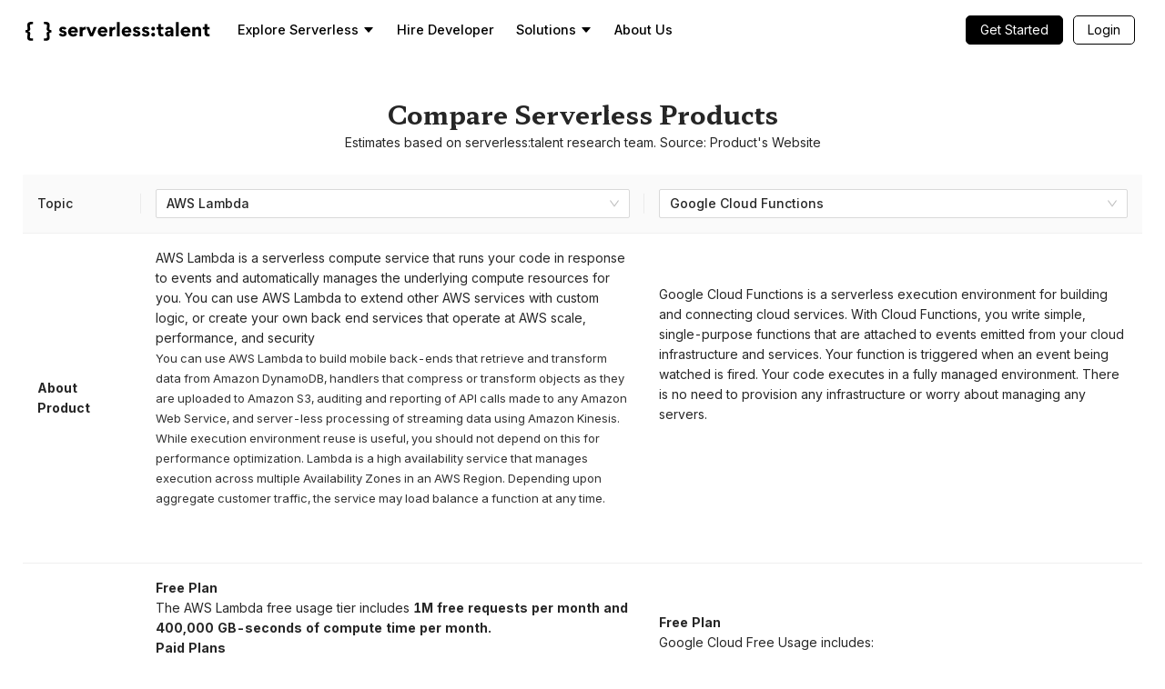

--- FILE ---
content_type: text/html; charset=utf-8
request_url: https://serverlesstalent.com/compare/aws-lambda/google-cloud-functions
body_size: 7628
content:
<!DOCTYPE html><html lang="en"><head><link rel="dns-prefetch" href="https://fonts.googleapis.com/"/><script async="" src="https://www.googletagmanager.com/gtag/js?id=G-346PRFFNJH"></script><script defer="">window.dataLayer = window.dataLayer || [];function gtag(){dataLayer.push(arguments);}gtag('js', new Date());gtag('config', 'G-346PRFFNJH', {page_path: window.location.pathname,});</script><title>AWS Lambda vs Google Cloud Functions | serverless comparisons</title><meta charSet="utf-8"/><meta name="viewport" content="width=device-width,initial-scale=0.9"/><meta name="theme-color" content="#000"/><meta name="description" content="Features, pricing and reviews comparison hosted by serverless:talent | Build &amp; innovate with Serverless-first tech"/><link rel="apple-touch-icon" sizes="180x180" href="/apple-touch-icon.png"/><link rel="icon" type="image/png" sizes="32x32" href="/favicon-32x32.png"/><link rel="icon" type="image/png" sizes="16x16" href="/favicon-16x16.png"/><link rel="manifest" href="/site.webmanifest"/><meta name="keywords" content="compare, serverlesstalent, serverless"/><meta name="copyright" content="Serverlesstalent Inc."/><meta name="robots" content="index,follow"/><meta name="topic" content="Serverless"/><meta name="MobileOptimized" content="320"/><meta property="og:title" content="AWS Lambda vs Google Cloud Functions | serverless comparisons"/><meta property="og:type" content="article"/><meta property="og:site_name" content="serverless:talent"/><meta property="og:description" content="Features, pricing and reviews comparison hosted by serverless:talent | Build &amp; innovate with Serverless-first tech"/><meta property="og:url" content="https://serverlesstalent.com"/><meta property="og:email" content="support@serverlesstalent.com"/><meta property="og:image" content="https://serverlesstalent.com/og/comparison.png"/><script type="application/ld+json">
          {
            "@context": "https://schema.org",
            "@type": "Organization",
            "url": "https://serverlesstalent.com",
            "logo": "https://serverlesstalent.com/images/brand/logo.svg"
          }
      </script><meta name="next-head-count" content="22"/><link rel="preload" href="/_next/static/css/37c173bb87f934b79123.css" as="style"/><link rel="stylesheet" href="/_next/static/css/37c173bb87f934b79123.css" data-n-g=""/><noscript data-n-css=""></noscript><script defer="" nomodule="" src="/_next/static/chunks/polyfills-b69b38e0e606287ba003.js"></script><script src="/_next/static/chunks/webpack-9a4848739afca5ab90cd.js" defer=""></script><script src="/_next/static/chunks/framework-336caa3f6419768205fe.js" defer=""></script><script src="/_next/static/chunks/main-b63a77a33327b279eddb.js" defer=""></script><script src="/_next/static/chunks/pages/_app-47c928bb86aa36113f65.js" defer=""></script><script src="/_next/static/chunks/8231-0cb0fac37b1f29bcba03.js" defer=""></script><script src="/_next/static/chunks/9713-cb977d19cb226728bf18.js" defer=""></script><script src="/_next/static/chunks/358-f5c1ab93e74434599b2e.js" defer=""></script><script src="/_next/static/chunks/8736-495bd9021027cd391908.js" defer=""></script><script src="/_next/static/chunks/1763-692988c43034f98342ac.js" defer=""></script><script src="/_next/static/chunks/1577-00ef7148ccf062577c5a.js" defer=""></script><script src="/_next/static/chunks/3544-d1ade648758a0942fcf4.js" defer=""></script><script src="/_next/static/chunks/4721-a3557a7df34a61aff475.js" defer=""></script><script src="/_next/static/chunks/1075-86ea03cab7004e9166b6.js" defer=""></script><script src="/_next/static/chunks/3061-9563958861adb3ca30a2.js" defer=""></script><script src="/_next/static/chunks/9359-7717b1d36d7a988fd543.js" defer=""></script><script src="/_next/static/chunks/8429-a15903f4463493682142.js" defer=""></script><script src="/_next/static/chunks/7031-6425ee465b6afcbf522e.js" defer=""></script><script src="/_next/static/chunks/2696-c760e9195bc4830343e4.js" defer=""></script><script src="/_next/static/chunks/150-4d05b2aff4e981f8c2e1.js" defer=""></script><script src="/_next/static/chunks/pages/compare/%5Bfirst%5D/%5Blast%5D-25c911e08d10c3d4cdde.js" defer=""></script><script src="/_next/static/uKyK1M_sb48VrwXeCk4qJ/_buildManifest.js" defer=""></script><script src="/_next/static/uKyK1M_sb48VrwXeCk4qJ/_ssgManifest.js" defer=""></script></head><body><div id="__next"><section class="ant-layout"><main class="ant-layout-content mp_container scrollbar mr_comparision mr_dashboard"><div class="search_filter"><div class="mainheading"><h2>Compare Serverless Products</h2></div><div name="content" class="title-content"><p style="text-align:center">Estimates based on serverless:talent research team. Source: Product&#x27;s Website</p></div></div><div class="compareContainer"><div class="compareSection"><div class="ant-table-wrapper compareTable"><div class="ant-spin-nested-loading"><div class="ant-spin-container"><div class="ant-table ant-table-scroll-horizontal"><div class="ant-table-container"><div style="overflow-x:auto;overflow-y:hidden" class="ant-table-content"><table style="width:1300px;min-width:100%;table-layout:auto"><colgroup><col style="width:130px"/><col style="width:calc(45%)"/></colgroup><thead class="ant-table-thead"><tr><th class="ant-table-cell">Topic</th><th class="ant-table-cell"></th><th class="ant-table-cell"></th></tr></thead><tbody class="ant-table-tbody"><tr aria-hidden="true" class="ant-table-measure-row" style="height:0;font-size:0"><td style="padding:0;border:0;height:0"><div style="height:0;overflow:hidden"> </div></td><td style="padding:0;border:0;height:0"><div style="height:0;overflow:hidden"> </div></td><td style="padding:0;border:0;height:0"><div style="height:0;overflow:hidden"> </div></td></tr><tr data-row-key="about" class="ant-table-row ant-table-row-level-0"><td class="ant-table-cell"><b>About Product</b></td><td class="ant-table-cell"><div id="one-about" class="sameheight"><p>AWS Lambda is a serverless compute service that runs your code in response to events and automatically manages the underlying compute resources for you. You can use AWS Lambda to extend other AWS services with custom logic, or create your own back end services that operate at AWS scale, performance, and security<br></p><p>​<span style="color: rgb(51, 51, 51); font-family: &quot;Helvetica Neue&quot;; font-size: 13px; font-style: normal; font-variant-ligatures: normal; font-variant-caps: normal; font-weight: 400; letter-spacing: normal; orphans: 2; text-align: start; text-indent: 0px; text-transform: none; white-space: normal; widows: 2; word-spacing: 0px; -webkit-text-stroke-width: 0px; background-color: rgb(255, 255, 255); text-decoration-thickness: initial; text-decoration-style: initial; text-decoration-color: initial; display: inline !important; float: none;">You can use AWS Lambda to build mobile back-ends that retrieve and transform data from Amazon DynamoDB, handlers that compress or transform objects as they are uploaded to Amazon S3, auditing and reporting of API calls made to any Amazon Web Service, and server-less processing of streaming data using Amazon Kinesis. While execution environment reuse is useful, you should not depend on this for performance optimization. Lambda is a high availability service that manages execution across multiple Availability Zones in an AWS Region. Depending upon aggregate customer traffic, the service may load balance a function at any time.</span><br><br>​<br></p></div></td><td class="ant-table-cell"><div id="two-about" class="sameheight"><p>Google Cloud Functions is a serverless execution environment for building and connecting cloud services. With Cloud Functions, you write simple, single-purpose functions that are attached to events emitted from your cloud infrastructure and services. Your function is triggered when an event being watched is fired. Your code executes in a fully managed environment. There is no need to provision any infrastructure or worry about managing any servers.</p></div></td></tr><tr data-row-key="pricing" class="ant-table-row ant-table-row-level-0"><td class="ant-table-cell"><b>Pricing</b></td><td class="ant-table-cell"><div id="one-pricing" class="sameheight"><p><strong>Free Plan</strong></p><p>The AWS Lambda free usage tier includes<span>&nbsp;</span><strong>1M free requests per month and 400,000 GB-seconds of compute time per month.</strong></p><p><strong>Paid Plans</strong></p><p>Requests: <strong>$0.20</strong> per 1M requests
<br>Duration: <strong>$0.0000166667</strong> for every GB-second<br>Data Transfer: Lambda@Edge request pricing is $0.60 per 1 million requests. (This is run functions on all the data center edges)<br><br><strong>Example pricing:</strong><br><br>AWS Lambda is very cheap, and 1 million invocations with the average time of 500ms and 128 MB of available memory distributed from edges would only <strong>cost approximately $1.79 USD</strong><br></p></div></td><td class="ant-table-cell"><div id="two-pricing" class="sameheight"><p><strong>Free Plan</strong></p><p>Google Cloud Free Usage includes:</p><ul>  <li>2 million invocations</li><li>400,000 GB-seconds</li><li>200,000 GHz-seconds of compute time</li><li>5GB of Internet egress traffic per month</li></ul><p><strong>Paid Plans</strong></p><p>Requests: $0.20 per 1M requests</p><p>Duration:&nbsp;$0.0000025 per GB-second<span style="font-style: normal; font-variant-caps: normal; font-weight: normal; letter-spacing: normal; orphans: auto; text-indent: 0px; text-transform: none; white-space: normal; widows: auto; word-spacing: 0px; -webkit-text-size-adjust: auto; -webkit-text-stroke-width: 0px; text-decoration: none; caret-color: rgb(32, 33, 36); color: rgb(32, 33, 36); font-family: Roboto, &quot;Noto Sans&quot;, &quot;Noto Sans JP&quot;, &quot;Noto Sans KR&quot;, &quot;Noto Naskh Arabic&quot;, &quot;Noto Sans Thai&quot;, &quot;Noto Sans Hebrew&quot;, &quot;Noto Sans Bengali&quot;, sans-serif; font-size: 14px; text-align: left; background-color: rgb(255, 255, 255); float: none; display: inline !important;">&nbsp;</span>​</p><p>Data Transfer: $0.12 per Outbound Data GB</p><p><strong>Example Pricing:</strong><br></p><p>1 million invocations with an average time of 500ms and 128 MB of available memory would only cost approximately <strong>$1.57 USD</strong></p></div></td></tr><tr data-row-key="performance" class="ant-table-row ant-table-row-level-0"><td class="ant-table-cell"><b>Performance</b></td><td class="ant-table-cell"><div id="one-performance" class="sameheight"><p><strong>Onboarding<br></strong>AWS is famous for its detailed documentation, working code examples, videos, guides, tutorials and training plans. Onboarding will be easier and it will not take time be up and running.&nbsp;<br><br><strong>Scalability</strong><br>AWS Lambda is designed to use replication and redundancy to provide high availability for both the service itself and for the Lambda functions it operates. There are no maintenance windows or scheduled downtimes for either.&nbsp;AWS Lambda is designed to run many instances of your functions in parallel.&nbsp;When you update a Lambda function, there will be a brief window of time, typically less than a minute, when requests could be served by either the old or the new version of your function.</p><p><strong>Regions</strong><br>The AWS global infrastructure is built around AWS Regions and Availability Zones. AWS Regions provide multiple physically separated and isolated Availability Zones, which are connected with low-latency, high-throughput, and highly redundant networking. With Availability Zones, you can design and operate applications and databases that automatically fail over between Availability Zones without interruption. Availability Zones are more highly available, fault tolerant, and scalable than traditional single or multiple data center infrastructures.<br></p><p><strong>Security</strong></p><p>Cloud security at AWS is the highest priority. As an AWS customer, you benefit from a data center and network architecture that is built to meet the requirements of the most security-sensitive organizations.<br><br></p></div></td><td class="ant-table-cell"><div id="two-performance" class="sameheight"><p><strong>Onboarding</strong></p><p>Start building a database in production in 5 minutes.</p><p><strong>Scalability</strong></p><p>Automatically done through serverless technology.</p><p><strong>Regions</strong></p><p>Google Cloud Regions are available on all continents.&nbsp;</p><p><strong>Backups</strong></p><p>​Backups help you restore lost data to your Cloud SQL instance. Additionally, if an instance is having a problem, you can restore it to a previous state by using the backup to overwrite it. Enable automated backups for any instance that contains necessary data. Backups protect your data from loss or damage.<br><br>Enabling automated backups, along with transaction logging, is also required for some operations, such as clone and replica creation.</p><p><strong>Security</strong></p><p>Cloud SQL is integrated with Identity and Access Management (IAM) to help you better manage login access for users and service accounts to databases. This feature is called IAM database authentication.<br><br>Authentication is the process of verifying the identity of a user who is attempting to access an instance.<br></p><ul>  </ul></div></td></tr><tr data-row-key="technical" class="ant-table-row ant-table-row-level-0"><td class="ant-table-cell"><b>Technical Details</b></td><td class="ant-table-cell"><div id="one-technical" class="sameheight"><p>Lambda runs your code on high-availability compute infrastructure and performs all the administration of the compute resources, including server and operating system maintenance, capacity provisioning and automatic scaling, code and security patch deployment, and code monitoring and logging. All you need to do is supply the code.<br></p><ul>  <li>No servers to manage.</li><li>Continuous scaling</li><li>Cost optimized with millisecond metering</li><li>Consistent performance at any scale</li></ul><p>AWS Lambda is a serverless compute service that lets you run your code without worrying about provisioning or managing any server.<br></p><p><br></p></div></td><td class="ant-table-cell"><div id="two-technical" class="sameheight"><p><strong>Connects and extends services to build complex applications</strong><br></p><p>Cloud Functions lets you treat all Google and third-party cloud services as building blocks. Connect and extend them with code, and rapidly move from concept to production with end-to-end solutions and complex workflows. Further, integrate with third-party services that offer webhook integrations to quickly extend your application with powerful capabilities.<br></p><p><strong>End-to-end development and diagnosability</strong><br></p><p>Go from code to deploy, with integrated monitoring. Get full observability and diagnosability for your application with Cloud Trace and Cloud Debugger. Additionally, get support for local and disconnected development/debugging using open-sourced functions framework.</p><p><strong>Scales automatically</strong></p><p>Serve users from zero to planet-scale without even thinking about any infrastructure. Cloud Functions automatically manages and scales underlying infrastructure with the size of workload.<br></p><p><strong>No server management&nbsp;</strong></p><p>Deploy your code and let Google run and scale it for you. Cloud Functions abstracts away all the underlying infrastructure so that you can focus on your code and build applications faster than ever before.<br></p><p><strong>Runs code in response to events</strong><br></p><p>Cloud Functions allows you to trigger your code from Google Cloud, Firebase, and Google Assistant, or call it directly from any web, mobile, or backend application via HTTP.</p><p><strong>Pay only for what you use</strong><br></p><p>You are only billed for your function’s execution time, metered to the nearest 100 milliseconds. You pay nothing when your function is idle. Cloud Functions automatically spins up and back down in response to events.</p><p><strong>Avoid lock-in with open technology</strong><br></p><p>Use an open-source FaaS (function as a service) framework to run functions across multiple environments and prevent lock-in. Supported environments include Cloud Functions, local development environment, on-premises, Cloud Run, Cloud Run for Anthos, and other Knative-based serverless environments.<br></p></div></td></tr><tr data-row-key="supported_languages" class="ant-table-row ant-table-row-level-0"><td class="ant-table-cell"><b>Supported Languages</b></td><td class="ant-table-cell"><div id="one-supported_languages" class="sameheight">Javascript,Python,PHP,Java,Rust,TypeScript,Go,Ruby on Rails</div></td><td class="ant-table-cell"><div id="two-supported_languages" class="sameheight">Javascript,Python,Go,PHP,Ruby on Rails,Rust,TypeScript</div></td></tr></tbody></table></div></div></div></div></div></div></div></div></main><footer class="mp_footer-wrapper"><div class="mp_footer"><div class="ant-row home-page"><div class="ant-col ant-col-xs-24 ant-col-md-6"><div class="block"><div class="logo"><div style="display:inline-block;max-width:100%;overflow:hidden;position:relative;box-sizing:border-box;margin:0"><div style="box-sizing:border-box;display:block;max-width:100%"><img style="max-width:100%;display:block;margin:0;border:none;padding:0" alt="" aria-hidden="true" role="presentation" src="[data-uri]"/></div><noscript><img alt="serverless:talent" srcSet="/_next/image?url=%2Fimages%2Fbrand%2Flogo-light.svg&amp;w=256&amp;q=75 1x, /_next/image?url=%2Fimages%2Fbrand%2Flogo-light.svg&amp;w=384&amp;q=75 2x" src="/_next/image?url=%2Fimages%2Fbrand%2Flogo-light.svg&amp;w=384&amp;q=75" decoding="async" style="position:absolute;top:0;left:0;bottom:0;right:0;box-sizing:border-box;padding:0;border:none;margin:auto;display:block;width:0;height:0;min-width:100%;max-width:100%;min-height:100%;max-height:100%"/></noscript><img alt="serverless:talent" src="[data-uri]" decoding="async" style="position:absolute;top:0;left:0;bottom:0;right:0;box-sizing:border-box;padding:0;border:none;margin:auto;display:block;width:0;height:0;min-width:100%;max-width:100%;min-height:100%;max-height:100%"/></div></div><p class="slogan">Find best serverless talents, projects and hire them to say goodbye to your Bare-metal servers</p></div></div><div class="ant-col block ant-col-xs-24 ant-col-md-6"><h2 class="item">Quick Links</h2><a href="/hire-developers">Hire Serverless Developers</a><a href="/products">Serverless Products</a><a href="/projects">Serverless Open Source</a><a href="/news">Serverless News</a><a href="/compare">Serverless Product Comparison</a></div><div class="ant-col block ant-col-xs-24 ant-col-md-6"><h2 class="item">Legal</h2><a href="/page/privacy">Privacy</a><a href="/page/terms">Terms</a></div><div class="ant-col block ant-col-xs-24 ant-col-md-6"><h2 class="item">Company</h2><a href="/page/about-us">About Us</a><a href="/page/ecosystem">Ecosystem</a><a href="/page/contact">Contact</a></div></div></div><div class="copyright-wrapper"><div class="copyright">©2021 by <a href="/">serverless:talent</a> All rights reserved</div></div></footer></section></div><script id="__NEXT_DATA__" type="application/json">{"props":{"pageProps":{"tabledata":[{"key":"about","topic":"About Product","one":"\u003cp\u003eAWS Lambda is a serverless compute service that runs your code in response to events and automatically manages the underlying compute resources for you. You can use AWS Lambda to extend other AWS services with custom logic, or create your own back end services that operate at AWS scale, performance, and security\u003cbr\u003e\u003c/p\u003e\u003cp\u003e​\u003cspan style=\"color: rgb(51, 51, 51); font-family: \u0026quot;Helvetica Neue\u0026quot;; font-size: 13px; font-style: normal; font-variant-ligatures: normal; font-variant-caps: normal; font-weight: 400; letter-spacing: normal; orphans: 2; text-align: start; text-indent: 0px; text-transform: none; white-space: normal; widows: 2; word-spacing: 0px; -webkit-text-stroke-width: 0px; background-color: rgb(255, 255, 255); text-decoration-thickness: initial; text-decoration-style: initial; text-decoration-color: initial; display: inline !important; float: none;\"\u003eYou can use AWS Lambda to build mobile back-ends that retrieve and transform data from Amazon DynamoDB, handlers that compress or transform objects as they are uploaded to Amazon S3, auditing and reporting of API calls made to any Amazon Web Service, and server-less processing of streaming data using Amazon Kinesis. While execution environment reuse is useful, you should not depend on this for performance optimization. Lambda is a high availability service that manages execution across multiple Availability Zones in an AWS Region. Depending upon aggregate customer traffic, the service may load balance a function at any time.\u003c/span\u003e\u003cbr\u003e\u003cbr\u003e​\u003cbr\u003e\u003c/p\u003e","two":"\u003cp\u003eGoogle Cloud Functions is a serverless execution environment for building and connecting cloud services. With Cloud Functions, you write simple, single-purpose functions that are attached to events emitted from your cloud infrastructure and services. Your function is triggered when an event being watched is fired. Your code executes in a fully managed environment. There is no need to provision any infrastructure or worry about managing any servers.\u003c/p\u003e"},{"key":"pricing","topic":"Pricing","one":"\u003cp\u003e\u003cstrong\u003eFree Plan\u003c/strong\u003e\u003c/p\u003e\u003cp\u003eThe AWS Lambda free usage tier includes\u003cspan\u003e\u0026nbsp;\u003c/span\u003e\u003cstrong\u003e1M free requests per month and 400,000 GB-seconds of compute time per month.\u003c/strong\u003e\u003c/p\u003e\u003cp\u003e\u003cstrong\u003ePaid Plans\u003c/strong\u003e\u003c/p\u003e\u003cp\u003eRequests: \u003cstrong\u003e$0.20\u003c/strong\u003e per 1M requests\n\u003cbr\u003eDuration: \u003cstrong\u003e$0.0000166667\u003c/strong\u003e for every GB-second\u003cbr\u003eData Transfer: Lambda@Edge request pricing is $0.60 per 1 million requests. (This is run functions on all the data center edges)\u003cbr\u003e\u003cbr\u003e\u003cstrong\u003eExample pricing:\u003c/strong\u003e\u003cbr\u003e\u003cbr\u003eAWS Lambda is very cheap, and 1 million invocations with the average time of 500ms and 128 MB of available memory distributed from edges would only \u003cstrong\u003ecost approximately $1.79 USD\u003c/strong\u003e\u003cbr\u003e\u003c/p\u003e","two":"\u003cp\u003e\u003cstrong\u003eFree Plan\u003c/strong\u003e\u003c/p\u003e\u003cp\u003eGoogle Cloud Free Usage includes:\u003c/p\u003e\u003cul\u003e  \u003cli\u003e2 million invocations\u003c/li\u003e\u003cli\u003e400,000 GB-seconds\u003c/li\u003e\u003cli\u003e200,000 GHz-seconds of compute time\u003c/li\u003e\u003cli\u003e5GB of Internet egress traffic per month\u003c/li\u003e\u003c/ul\u003e\u003cp\u003e\u003cstrong\u003ePaid Plans\u003c/strong\u003e\u003c/p\u003e\u003cp\u003eRequests: $0.20 per 1M requests\u003c/p\u003e\u003cp\u003eDuration:\u0026nbsp;$0.0000025 per GB-second\u003cspan style=\"font-style: normal; font-variant-caps: normal; font-weight: normal; letter-spacing: normal; orphans: auto; text-indent: 0px; text-transform: none; white-space: normal; widows: auto; word-spacing: 0px; -webkit-text-size-adjust: auto; -webkit-text-stroke-width: 0px; text-decoration: none; caret-color: rgb(32, 33, 36); color: rgb(32, 33, 36); font-family: Roboto, \u0026quot;Noto Sans\u0026quot;, \u0026quot;Noto Sans JP\u0026quot;, \u0026quot;Noto Sans KR\u0026quot;, \u0026quot;Noto Naskh Arabic\u0026quot;, \u0026quot;Noto Sans Thai\u0026quot;, \u0026quot;Noto Sans Hebrew\u0026quot;, \u0026quot;Noto Sans Bengali\u0026quot;, sans-serif; font-size: 14px; text-align: left; background-color: rgb(255, 255, 255); float: none; display: inline !important;\"\u003e\u0026nbsp;\u003c/span\u003e​\u003c/p\u003e\u003cp\u003eData Transfer: $0.12 per Outbound Data GB\u003c/p\u003e\u003cp\u003e\u003cstrong\u003eExample Pricing:\u003c/strong\u003e\u003cbr\u003e\u003c/p\u003e\u003cp\u003e1 million invocations with an average time of 500ms and 128 MB of available memory would only cost approximately \u003cstrong\u003e$1.57 USD\u003c/strong\u003e\u003c/p\u003e"},{"key":"performance","topic":"Performance","one":"\u003cp\u003e\u003cstrong\u003eOnboarding\u003cbr\u003e\u003c/strong\u003eAWS is famous for its detailed documentation, working code examples, videos, guides, tutorials and training plans. Onboarding will be easier and it will not take time be up and running.\u0026nbsp;\u003cbr\u003e\u003cbr\u003e\u003cstrong\u003eScalability\u003c/strong\u003e\u003cbr\u003eAWS Lambda is designed to use replication and redundancy to provide high availability for both the service itself and for the Lambda functions it operates. There are no maintenance windows or scheduled downtimes for either.\u0026nbsp;AWS Lambda is designed to run many instances of your functions in parallel.\u0026nbsp;When you update a Lambda function, there will be a brief window of time, typically less than a minute, when requests could be served by either the old or the new version of your function.\u003c/p\u003e\u003cp\u003e\u003cstrong\u003eRegions\u003c/strong\u003e\u003cbr\u003eThe AWS global infrastructure is built around AWS Regions and Availability Zones. AWS Regions provide multiple physically separated and isolated Availability Zones, which are connected with low-latency, high-throughput, and highly redundant networking. With Availability Zones, you can design and operate applications and databases that automatically fail over between Availability Zones without interruption. Availability Zones are more highly available, fault tolerant, and scalable than traditional single or multiple data center infrastructures.\u003cbr\u003e\u003c/p\u003e\u003cp\u003e\u003cstrong\u003eSecurity\u003c/strong\u003e\u003c/p\u003e\u003cp\u003eCloud security at AWS is the highest priority. As an AWS customer, you benefit from a data center and network architecture that is built to meet the requirements of the most security-sensitive organizations.\u003cbr\u003e\u003cbr\u003e\u003c/p\u003e","two":"\u003cp\u003e\u003cstrong\u003eOnboarding\u003c/strong\u003e\u003c/p\u003e\u003cp\u003eStart building a database in production in 5 minutes.\u003c/p\u003e\u003cp\u003e\u003cstrong\u003eScalability\u003c/strong\u003e\u003c/p\u003e\u003cp\u003eAutomatically done through serverless technology.\u003c/p\u003e\u003cp\u003e\u003cstrong\u003eRegions\u003c/strong\u003e\u003c/p\u003e\u003cp\u003eGoogle Cloud Regions are available on all continents.\u0026nbsp;\u003c/p\u003e\u003cp\u003e\u003cstrong\u003eBackups\u003c/strong\u003e\u003c/p\u003e\u003cp\u003e​Backups help you restore lost data to your Cloud SQL instance. Additionally, if an instance is having a problem, you can restore it to a previous state by using the backup to overwrite it. Enable automated backups for any instance that contains necessary data. Backups protect your data from loss or damage.\u003cbr\u003e\u003cbr\u003eEnabling automated backups, along with transaction logging, is also required for some operations, such as clone and replica creation.\u003c/p\u003e\u003cp\u003e\u003cstrong\u003eSecurity\u003c/strong\u003e\u003c/p\u003e\u003cp\u003eCloud SQL is integrated with Identity and Access Management (IAM) to help you better manage login access for users and service accounts to databases. This feature is called IAM database authentication.\u003cbr\u003e\u003cbr\u003eAuthentication is the process of verifying the identity of a user who is attempting to access an instance.\u003cbr\u003e\u003c/p\u003e\u003cul\u003e  \u003c/ul\u003e"},{"key":"technical","topic":"Technical Details","one":"\u003cp\u003eLambda runs your code on high-availability compute infrastructure and performs all the administration of the compute resources, including server and operating system maintenance, capacity provisioning and automatic scaling, code and security patch deployment, and code monitoring and logging. All you need to do is supply the code.\u003cbr\u003e\u003c/p\u003e\u003cul\u003e  \u003cli\u003eNo servers to manage.\u003c/li\u003e\u003cli\u003eContinuous scaling\u003c/li\u003e\u003cli\u003eCost optimized with millisecond metering\u003c/li\u003e\u003cli\u003eConsistent performance at any scale\u003c/li\u003e\u003c/ul\u003e\u003cp\u003eAWS Lambda is a serverless compute service that lets you run your code without worrying about provisioning or managing any server.\u003cbr\u003e\u003c/p\u003e\u003cp\u003e\u003cbr\u003e\u003c/p\u003e","two":"\u003cp\u003e\u003cstrong\u003eConnects and extends services to build complex applications\u003c/strong\u003e\u003cbr\u003e\u003c/p\u003e\u003cp\u003eCloud Functions lets you treat all Google and third-party cloud services as building blocks. Connect and extend them with code, and rapidly move from concept to production with end-to-end solutions and complex workflows. Further, integrate with third-party services that offer webhook integrations to quickly extend your application with powerful capabilities.\u003cbr\u003e\u003c/p\u003e\u003cp\u003e\u003cstrong\u003eEnd-to-end development and diagnosability\u003c/strong\u003e\u003cbr\u003e\u003c/p\u003e\u003cp\u003eGo from code to deploy, with integrated monitoring. Get full observability and diagnosability for your application with Cloud Trace and Cloud Debugger. Additionally, get support for local and disconnected development/debugging using open-sourced functions framework.\u003c/p\u003e\u003cp\u003e\u003cstrong\u003eScales automatically\u003c/strong\u003e\u003c/p\u003e\u003cp\u003eServe users from zero to planet-scale without even thinking about any infrastructure. Cloud Functions automatically manages and scales underlying infrastructure with the size of workload.\u003cbr\u003e\u003c/p\u003e\u003cp\u003e\u003cstrong\u003eNo server management\u0026nbsp;\u003c/strong\u003e\u003c/p\u003e\u003cp\u003eDeploy your code and let Google run and scale it for you. Cloud Functions abstracts away all the underlying infrastructure so that you can focus on your code and build applications faster than ever before.\u003cbr\u003e\u003c/p\u003e\u003cp\u003e\u003cstrong\u003eRuns code in response to events\u003c/strong\u003e\u003cbr\u003e\u003c/p\u003e\u003cp\u003eCloud Functions allows you to trigger your code from Google Cloud, Firebase, and Google Assistant, or call it directly from any web, mobile, or backend application via HTTP.\u003c/p\u003e\u003cp\u003e\u003cstrong\u003ePay only for what you use\u003c/strong\u003e\u003cbr\u003e\u003c/p\u003e\u003cp\u003eYou are only billed for your function’s execution time, metered to the nearest 100 milliseconds. You pay nothing when your function is idle. Cloud Functions automatically spins up and back down in response to events.\u003c/p\u003e\u003cp\u003e\u003cstrong\u003eAvoid lock-in with open technology\u003c/strong\u003e\u003cbr\u003e\u003c/p\u003e\u003cp\u003eUse an open-source FaaS (function as a service) framework to run functions across multiple environments and prevent lock-in. Supported environments include Cloud Functions, local development environment, on-premises, Cloud Run, Cloud Run for Anthos, and other Knative-based serverless environments.\u003cbr\u003e\u003c/p\u003e"},{"key":"supported_languages","topic":"Supported Languages","one":"Javascript,Python,PHP,Java,Rust,TypeScript,Go,Ruby on Rails","two":"Javascript,Python,Go,PHP,Ruby on Rails,Rust,TypeScript"}],"firstProductSSR":"aws-lambda","lastProductSSR":"google-cloud-functions","topics":[{"name":"About Product","key":"about"},{"name":"Pricing","key":"pricing"},{"name":"Performance","key":"performance"},{"name":"Technical Details","key":"technical"},{"name":"Supported Languages","key":"supported_languages"}]},"__N_SSG":true},"page":"/compare/[first]/[last]","query":{"first":"aws-lambda","last":"google-cloud-functions"},"buildId":"uKyK1M_sb48VrwXeCk4qJ","isFallback":false,"gsp":true,"locale":"en","locales":["en"],"defaultLocale":"en","scriptLoader":[]}</script><script defer src="https://static.cloudflareinsights.com/beacon.min.js/vcd15cbe7772f49c399c6a5babf22c1241717689176015" integrity="sha512-ZpsOmlRQV6y907TI0dKBHq9Md29nnaEIPlkf84rnaERnq6zvWvPUqr2ft8M1aS28oN72PdrCzSjY4U6VaAw1EQ==" data-cf-beacon='{"version":"2024.11.0","token":"131acd12a407467a8c1577ffa0dfcbbd","r":1,"server_timing":{"name":{"cfCacheStatus":true,"cfEdge":true,"cfExtPri":true,"cfL4":true,"cfOrigin":true,"cfSpeedBrain":true},"location_startswith":null}}' crossorigin="anonymous"></script>
</body></html>

--- FILE ---
content_type: application/javascript; charset=utf-8
request_url: https://serverlesstalent.com/_next/static/uKyK1M_sb48VrwXeCk4qJ/_buildManifest.js
body_size: 2159
content:
self.__BUILD_MANIFEST=function(e,s,c,a,t,d,o,r,i,p,n,b,f,u,h,j,k,l,g,m,v,_,w,x,y,z,I,B,F,A,D,E,L,M,N,S,T,U){return{__rewrites:{beforeFiles:[],afterFiles:[],fallback:[]},"/":[g,e,t,a,s,n,c,o,r,i,p,h,f,_,y,B,F,"static/chunks/pages/index-f659fd02788843ce6ca7.js"],"/_error":["static/chunks/pages/_error-181a00165225519ca95d.js"],"/compare":[d,"static/chunks/pages/compare-4ac5092b5316fa792c29.js"],"/compare/[first]/[last]":[e,t,a,s,n,c,d,b,r,p,h,u,k,m,w,"static/chunks/pages/compare/[first]/[last]-25c911e08d10c3d4cdde.js"],"/compare-developer-cost":[g,M,e,t,a,s,n,c,d,b,r,p,u,k,m,w,N,"static/chunks/pages/compare-developer-cost-1ff8c95d8cf951d4357a.js"],"/dashboard":[d,"static/chunks/pages/dashboard-c6b50f6a09068fe3bf5f.js"],"/edit-profile":[S,e,t,a,s,n,c,d,o,r,i,p,f,u,k,l,v,x,y,T,"static/chunks/4351-46eaa0346100b03ffb0a.js","static/chunks/pages/edit-profile-8e4a49065c270a62f87e.js"],"/email-sent":[e,t,a,s,n,c,b,j,r,p,h,v,"static/chunks/6098-07301c5c03c0a1ca11cc.js","static/chunks/pages/email-sent-26570bb30c0c9d99cfce.js"],"/for-developer":[e,t,a,s,n,c,o,r,i,p,h,_,y,B,E,F,"static/chunks/pages/for-developer-7f15c4a6fc83b246d330.js"],"/for-enterprise":[e,t,a,s,n,c,o,r,i,p,h,_,y,B,E,F,"static/chunks/pages/for-enterprise-3c3924b06a1b8bbb0ea4.js"],"/for-startup":[e,t,a,s,n,c,o,r,i,p,h,_,y,B,E,F,"static/chunks/pages/for-startup-7825f07cfde8e5210c09.js"],"/hire-developers":[d,"static/chunks/pages/hire-developers-e4d36c07b2324ca7d450.js"],"/hire-developers/[option]":[e,a,s,c,o,r,i,p,f,v,A,"static/chunks/pages/hire-developers/[option]-31253f657584a592083a.js"],"/hire-developers-xyz":[d,"static/chunks/pages/hire-developers-xyz-40cee38081c14da5ecb5.js"],"/hire-developers-xyz/[option]":[e,t,a,s,n,c,o,b,j,r,i,p,h,v,_,"static/chunks/3682-62d07c8d68d7dcb8cc6b.js","static/chunks/pages/hire-developers-xyz/[option]-a5b0950fa2cc0b685523.js"],"/login/[type]":[e,t,a,s,c,d,o,i,f,l,U,"static/chunks/pages/login/[type]-d3f8e4c26185593a2028.js"],"/messages":[S,e,t,a,s,n,c,d,o,b,i,p,m,T,"static/chunks/9202-87e865c49722f64945f7.js","static/chunks/pages/messages-9ff6fb232a9fafe9e749.js"],"/news":[d,"static/chunks/pages/news-57106dfff4cdfed8dff5.js"],"/news/[option]":[g,e,t,a,s,c,o,j,r,i,p,v,"static/chunks/8251-b686511e2a2390da2de7.js","static/chunks/pages/news/[option]-ce4d9e2e30005d3ff865.js"],"/onboard/developer":[e,t,a,s,n,c,d,o,b,j,r,p,h,f,u,l,x,z,I,"static/chunks/pages/onboard/developer-772029143b7c7304c390.js"],"/onboard/developer/expertise":[e,t,a,s,n,c,o,b,j,r,i,p,h,u,k,l,x,z,I,"static/chunks/pages/onboard/developer/expertise-744f410b0e8f43ce8b57.js"],"/onboard/developer/general-info":[e,t,a,s,n,c,o,b,j,r,p,h,f,u,k,l,x,z,"static/chunks/7784-161224fa9af74bf4108b.js",I,"static/chunks/pages/onboard/developer/general-info-9683d3cb0fa49e37916d.js"],"/onboard/developer/hiring":[e,t,a,s,n,c,o,b,j,r,p,h,f,u,l,x,z,I,"static/chunks/pages/onboard/developer/hiring-b17ed2a76cb0f8fba5bd.js"],"/onboard/developer/language":[e,t,a,s,n,c,o,b,j,r,p,h,u,k,l,x,z,I,"static/chunks/pages/onboard/developer/language-a6e691bd9de958c85669.js"],"/onboard/developer/work-contact":[e,t,a,s,n,c,o,b,j,r,i,p,h,f,u,l,x,z,I,"static/chunks/pages/onboard/developer/work-contact-49bada5c2e597a3bab62.js"],"/onboard/recruiter":[e,t,a,s,n,c,o,b,j,r,i,p,h,f,u,k,l,y,"static/chunks/7732-46dea2b502f0044b6b66.js","static/chunks/pages/onboard/recruiter-b6422240693d560d55f3.js"],"/page/[slug]":[e,d,r,p,"static/chunks/pages/page/[slug]-4dd365170ef2d32a9a47.js"],"/price-calculator/developer":[g,M,e,t,a,s,c,d,o,r,i,p,f,u,k,l,N,"static/chunks/pages/price-calculator/developer-e00fe0585c2df309224e.js"],"/proadmin":[e,d,"static/chunks/pages/proadmin-ab9e6c93eedf1ed83ab6.js"],"/proadmin/banned":[e,t,a,s,n,c,d,o,b,j,i,u,k,m,w,D,"static/chunks/pages/proadmin/banned-5c35ccd1922d575c0508.js"],"/proadmin/developer-comparison":[e,t,a,s,n,c,d,o,b,j,r,i,f,u,k,l,m,w,"static/chunks/9765-21e3b956f9c391d21301.js","static/chunks/pages/proadmin/developer-comparison-aff0178a286d0926563d.js"],"/proadmin/hire-developer":[e,t,a,s,n,c,d,o,b,j,i,u,k,m,w,D,"static/chunks/pages/proadmin/hire-developer-6842150f5f551f443c00.js"],"/proadmin/page/[slug]":[e,t,a,s,c,d,o,i,f,l,"static/chunks/pages/proadmin/page/[slug]-c9a8ab059aca23a05f55.js"],"/proadmin/pages":[e,s,c,d,r,"static/chunks/pages/proadmin/pages-0919a9deb97394a16b70.js"],"/proadmin/product/[id]":[e,t,a,s,c,d,o,i,f,u,k,l,"static/chunks/8469-08581660668960fc4557.js","static/chunks/pages/proadmin/product/[id]-0f9f02f11f22a95c5c7e.js"],"/proadmin/products":[e,d,r,"static/chunks/pages/proadmin/products-318d1b882f6c69ae2bb6.js"],"/proadmin/review":[e,t,a,s,n,c,d,o,b,j,i,u,k,m,w,D,"static/chunks/pages/proadmin/review-20507833d8615fc82365.js"],"/proadmin/template":[e,d,"static/chunks/pages/proadmin/template-a2daecc30daf3833f9fd.js"],"/proadmin/users":[e,t,a,s,n,c,d,o,b,j,i,u,k,m,w,D,"static/chunks/pages/proadmin/users-5e5c26f7751abf900ca5.js"],"/product/[id]":[g,e,a,s,c,d,o,r,i,p,h,f,A,"static/chunks/4977-f3ecccea41e9796ee990.js",L,"static/chunks/pages/product/[id]-e4c25c13b0bf1bd207e3.js"],"/products":[d,"static/chunks/pages/products-180e9ad0cd836fd307de.js"],"/products/[option]":[e,t,a,s,c,d,o,r,i,p,v,_,"static/chunks/pages/products/[option]-c32ebec9318e6631b7e5.js"],"/profile/[id]":[g,e,t,a,s,c,d,o,r,i,p,f,A,L,"static/chunks/pages/profile/[id]-3aa7fd60adde0ffb4b42.js"],"/project/[id]":[g,e,a,s,c,d,o,r,i,p,f,A,"static/chunks/2457-5817c5d4a352302d52f9.js",L,"static/chunks/pages/project/[id]-9be1c241d4d9871ca170.js"],"/projects":[d,"static/chunks/pages/projects-f6d3a44d4b4166cf40dd.js"],"/projects/[option]":[g,e,t,a,s,c,o,r,i,p,v,_,"static/chunks/pages/projects/[option]-5d2fb15b7f235ab9e37e.js"],"/signup/developer":[e,t,a,s,c,d,o,i,f,l,U,"static/chunks/pages/signup/developer-2bdb29e4b03094a157f9.js"],"/switch":[e,t,a,s,n,c,d,b,j,r,p,h,v,"static/chunks/4203-cc6edb4cb4c3c4657de8.js","static/chunks/pages/switch-80dcb3aed42f542140f8.js"],sortedPages:["/","/_app","/_error","/compare","/compare/[first]/[last]","/compare-developer-cost","/dashboard","/edit-profile","/email-sent","/for-developer","/for-enterprise","/for-startup","/hire-developers","/hire-developers/[option]","/hire-developers-xyz","/hire-developers-xyz/[option]","/login/[type]","/messages","/news","/news/[option]","/onboard/developer","/onboard/developer/expertise","/onboard/developer/general-info","/onboard/developer/hiring","/onboard/developer/language","/onboard/developer/work-contact","/onboard/recruiter","/page/[slug]","/price-calculator/developer","/proadmin","/proadmin/banned","/proadmin/developer-comparison","/proadmin/hire-developer","/proadmin/page/[slug]","/proadmin/pages","/proadmin/product/[id]","/proadmin/products","/proadmin/review","/proadmin/template","/proadmin/users","/product/[id]","/products","/products/[option]","/profile/[id]","/project/[id]","/projects","/projects/[option]","/signup/developer","/switch"]}}("static/chunks/8231-0cb0fac37b1f29bcba03.js","static/chunks/8736-495bd9021027cd391908.js","static/chunks/1577-00ef7148ccf062577c5a.js","static/chunks/358-f5c1ab93e74434599b2e.js","static/chunks/9713-cb977d19cb226728bf18.js","static/chunks/3544-d1ade648758a0942fcf4.js","static/chunks/6261-7ee54f847c4f49544f43.js","static/chunks/1075-86ea03cab7004e9166b6.js","static/chunks/9224-08d934ccf6cb407581b6.js","static/chunks/3061-9563958861adb3ca30a2.js","static/chunks/1763-692988c43034f98342ac.js","static/chunks/4721-a3557a7df34a61aff475.js","static/chunks/6132-d18943b8ade14061da4e.js","static/chunks/8429-a15903f4463493682142.js","static/chunks/9359-7717b1d36d7a988fd543.js","static/chunks/5084-613139ece36188a30187.js","static/chunks/7031-6425ee465b6afcbf522e.js","static/chunks/2482-32d796b22550c341c69b.js","static/chunks/75fc9c18-2a20c2e7f10e4bdea475.js","static/chunks/2696-c760e9195bc4830343e4.js","static/chunks/9683-2a5b249cef5d53970f77.js","static/chunks/1965-0594f0654bc7af74dbfc.js","static/chunks/150-4d05b2aff4e981f8c2e1.js","static/chunks/4707-017d29dbf0d1374cd22a.js","static/chunks/1752-5d7c90d126fd53db6f25.js","static/chunks/18-aa44cbe5f0f87a257e36.js","static/chunks/4703-0cc7d0b1c036d3a65266.js","static/chunks/2344-cd5f68a8ff30924755a9.js","static/chunks/9610-1d9a5a37b1242b894e5f.js","static/chunks/4261-b89c8d3bfe1b40fad960.js","static/chunks/4948-4374822f997ea99434e4.js","static/chunks/3258-f93a1b127d200fdf5730.js","static/chunks/1223-aa53a9d6ba08c5692615.js","static/chunks/2852872c-3c2f0b8c50e1309f544a.js","static/chunks/2498-f47ff50df8899edfe57c.js","static/chunks/3e7c58dd-a1f48b104d4f6be2c3cb.js","static/chunks/3314-721c69ab3ab9bdf2f9d2.js","static/chunks/7786-34a78ac16f121202a4ca.js"),self.__BUILD_MANIFEST_CB&&self.__BUILD_MANIFEST_CB();

--- FILE ---
content_type: application/javascript; charset=utf-8
request_url: https://serverlesstalent.com/_next/static/chunks/1965-0594f0654bc7af74dbfc.js
body_size: 3465
content:
(self.webpackChunk_N_E=self.webpackChunk_N_E||[]).push([[1965],{50161:function(e,t,a){"use strict";a.d(t,{Z:function(){return s}});var n=a(28991),c=a(67294),r={icon:{tag:"svg",attrs:{viewBox:"64 64 896 896",focusable:"false"},children:[{tag:"path",attrs:{d:"M864 736c0-111.6-65.4-208-160-252.9V317.3c0-15.1-5.3-29.7-15.1-41.2L536.5 95.4C530.1 87.8 521 84 512 84s-18.1 3.8-24.5 11.4L335.1 276.1a63.97 63.97 0 00-15.1 41.2v165.8C225.4 528 160 624.4 160 736h156.5c-2.3 7.2-3.5 15-3.5 23.8 0 22.1 7.6 43.7 21.4 60.8a97.2 97.2 0 0043.1 30.6c23.1 54 75.6 88.8 134.5 88.8 29.1 0 57.3-8.6 81.4-24.8 23.6-15.8 41.9-37.9 53-64a97 97 0 0043.1-30.5 97.52 97.52 0 0021.4-60.8c0-8.4-1.1-16.4-3.1-23.8H864zM762.3 621.4c9.4 14.6 17 30.3 22.5 46.6H700V558.7a211.6 211.6 0 0162.3 62.7zM388 483.1V318.8l124-147 124 147V668H388V483.1zM239.2 668c5.5-16.3 13.1-32 22.5-46.6 16.3-25.2 37.5-46.5 62.3-62.7V668h-84.8zm388.9 116.2c-5.2 3-11.2 4.2-17.1 3.4l-19.5-2.4-2.8 19.4c-5.4 37.9-38.4 66.5-76.7 66.5-38.3 0-71.3-28.6-76.7-66.5l-2.8-19.5-19.5 2.5a27.7 27.7 0 01-17.1-3.5c-8.7-5-14.1-14.3-14.1-24.4 0-10.6 5.9-19.4 14.6-23.8h231.3c8.8 4.5 14.6 13.3 14.6 23.8-.1 10.2-5.5 19.6-14.2 24.5zM464 400a48 48 0 1096 0 48 48 0 10-96 0z"}}]},name:"rocket",theme:"outlined"},l=a(30076),o=function(e,t){return c.createElement(l.Z,(0,n.Z)((0,n.Z)({},e),{},{ref:t,icon:r}))};o.displayName="RocketOutlined";var s=c.forwardRef(o)},31223:function(e,t,a){"use strict";a.d(t,{Z:function(){return s}});var n=a(28991),c=a(67294),r={icon:{tag:"svg",attrs:{viewBox:"64 64 896 896",focusable:"false"},children:[{tag:"path",attrs:{d:"M678.3 642.4c24.2-13 51.9-20.4 81.4-20.4h.1c3 0 4.4-3.6 2.2-5.6a371.67 371.67 0 00-103.7-65.8c-.4-.2-.8-.3-1.2-.5C719.2 505 759.6 431.7 759.6 349c0-137-110.8-248-247.5-248S264.7 212 264.7 349c0 82.7 40.4 156 102.6 201.1-.4.2-.8.3-1.2.5-44.7 18.9-84.8 46-119.3 80.6a373.42 373.42 0 00-80.4 119.5A373.6 373.6 0 00137 888.8a8 8 0 008 8.2h59.9c4.3 0 7.9-3.5 8-7.8 2-77.2 32.9-149.5 87.6-204.3C357 628.2 432.2 597 512.2 597c56.7 0 111.1 15.7 158 45.1a8.1 8.1 0 008.1.3zM512.2 521c-45.8 0-88.9-17.9-121.4-50.4A171.2 171.2 0 01340.5 349c0-45.9 17.9-89.1 50.3-121.6S466.3 177 512.2 177s88.9 17.9 121.4 50.4A171.2 171.2 0 01683.9 349c0 45.9-17.9 89.1-50.3 121.6C601.1 503.1 558 521 512.2 521zM880 759h-84v-84c0-4.4-3.6-8-8-8h-56c-4.4 0-8 3.6-8 8v84h-84c-4.4 0-8 3.6-8 8v56c0 4.4 3.6 8 8 8h84v84c0 4.4 3.6 8 8 8h56c4.4 0 8-3.6 8-8v-84h84c4.4 0 8-3.6 8-8v-56c0-4.4-3.6-8-8-8z"}}]},name:"user-add",theme:"outlined"},l=a(30076),o=function(e,t){return c.createElement(l.Z,(0,n.Z)((0,n.Z)({},e),{},{ref:t,icon:r}))};o.displayName="UserAddOutlined";var s=c.forwardRef(o)},98787:function(e,t,a){"use strict";a.d(t,{E:function(){return c},Y:function(){return r}});var n=a(93355),c=(0,n.b)("success","processing","error","default","warning"),r=(0,n.b)("pink","red","yellow","orange","cyan","green","blue","purple","geekblue","magenta","volcano","gold","lime")},33860:function(e,t,a){"use strict";a.d(t,{Z:function(){return N}});var n=a(96156),c=a(22122),r=a(90484),l=a(67294),o=a(94184),s=a.n(o),i=function(e){var t=e.prefixCls,a=e.className,n=e.width,r=e.style;return l.createElement("h3",{className:s()(t,a),style:(0,c.Z)({width:n},r)})},u=a(42921),f=function(e){var t=function(t){var a=e.width,n=e.rows,c=void 0===n?2:n;return Array.isArray(a)?a[t]:c-1===t?a:void 0},a=e.prefixCls,n=e.className,c=e.style,r=e.rows,o=(0,u.Z)(Array(r)).map((function(e,a){return l.createElement("li",{key:a,style:{width:t(a)}})}));return l.createElement("ul",{className:s()(a,n),style:c},o)},v=a(65632),m=function(e){var t,a,r=e.prefixCls,o=e.className,i=e.style,u=e.size,f=e.shape,v=s()((t={},(0,n.Z)(t,"".concat(r,"-lg"),"large"===u),(0,n.Z)(t,"".concat(r,"-sm"),"small"===u),t)),m=s()((a={},(0,n.Z)(a,"".concat(r,"-circle"),"circle"===f),(0,n.Z)(a,"".concat(r,"-square"),"square"===f),(0,n.Z)(a,"".concat(r,"-round"),"round"===f),a)),p="number"===typeof u?{width:u,height:u,lineHeight:"".concat(u,"px")}:{};return l.createElement("span",{className:s()(r,v,m,o),style:(0,c.Z)((0,c.Z)({},p),i)})},p=a(98423),d=function(e){var t=function(t){var a=t.getPrefixCls,r=e.prefixCls,o=e.className,i=e.active,u=a("skeleton",r),f=(0,p.Z)(e,["prefixCls","className"]),v=s()(u,"".concat(u,"-element"),(0,n.Z)({},"".concat(u,"-active"),i),o);return l.createElement("div",{className:v},l.createElement(m,(0,c.Z)({prefixCls:"".concat(u,"-avatar")},f)))};return l.createElement(v.C,null,t)};d.defaultProps={size:"default",shape:"circle"};var h=d,g=function(e){var t=function(t){var a=t.getPrefixCls,r=e.prefixCls,o=e.className,i=e.active,u=a("skeleton",r),f=(0,p.Z)(e,["prefixCls"]),v=s()(u,"".concat(u,"-element"),(0,n.Z)({},"".concat(u,"-active"),i),o);return l.createElement("div",{className:v},l.createElement(m,(0,c.Z)({prefixCls:"".concat(u,"-button")},f)))};return l.createElement(v.C,null,t)};g.defaultProps={size:"default"};var C=g,Z=function(e){var t=function(t){var a=t.getPrefixCls,r=e.prefixCls,o=e.className,i=e.active,u=a("skeleton",r),f=(0,p.Z)(e,["prefixCls"]),v=s()(u,"".concat(u,"-element"),(0,n.Z)({},"".concat(u,"-active"),i),o);return l.createElement("div",{className:v},l.createElement(m,(0,c.Z)({prefixCls:"".concat(u,"-input")},f)))};return l.createElement(v.C,null,t)};Z.defaultProps={size:"default"};var E=Z,x=function(e){var t=function(t){var a=t.getPrefixCls,n=e.prefixCls,c=e.className,r=e.style,o=a("skeleton",n),i=s()(o,"".concat(o,"-element"),c);return l.createElement("div",{className:i},l.createElement("div",{className:s()("".concat(o,"-image"),c),style:r},l.createElement("svg",{viewBox:"0 0 1098 1024",xmlns:"http://www.w3.org/2000/svg",className:"".concat(o,"-image-svg")},l.createElement("path",{d:"M365.714286 329.142857q0 45.714286-32.036571 77.677714t-77.677714 32.036571-77.677714-32.036571-32.036571-77.677714 32.036571-77.677714 77.677714-32.036571 77.677714 32.036571 32.036571 77.677714zM950.857143 548.571429l0 256-804.571429 0 0-109.714286 182.857143-182.857143 91.428571 91.428571 292.571429-292.571429zM1005.714286 146.285714l-914.285714 0q-7.460571 0-12.873143 5.412571t-5.412571 12.873143l0 694.857143q0 7.460571 5.412571 12.873143t12.873143 5.412571l914.285714 0q7.460571 0 12.873143-5.412571t5.412571-12.873143l0-694.857143q0-7.460571-5.412571-12.873143t-12.873143-5.412571zM1097.142857 164.571429l0 694.857143q0 37.741714-26.843429 64.585143t-64.585143 26.843429l-914.285714 0q-37.741714 0-64.585143-26.843429t-26.843429-64.585143l0-694.857143q0-37.741714 26.843429-64.585143t64.585143-26.843429l914.285714 0q37.741714 0 64.585143 26.843429t26.843429 64.585143z",className:"".concat(o,"-image-path")}))))};return l.createElement(v.C,null,t)};function y(e){return e&&"object"===(0,r.Z)(e)?e:{}}var b=function(e){var t=function(t){var a=t.getPrefixCls,r=t.direction,o=e.prefixCls,u=e.loading,v=e.className,p=e.children,d=e.avatar,h=e.title,g=e.paragraph,C=e.active,Z=e.round,E=a("skeleton",o);if(u||!("loading"in e)){var x,b,N,w=!!d,k=!!h,O=!!g;if(w){var z=(0,c.Z)((0,c.Z)({prefixCls:"".concat(E,"-avatar")},function(e,t){return e&&!t?{size:"large",shape:"square"}:{size:"large",shape:"circle"}}(k,O)),y(d));b=l.createElement("div",{className:"".concat(E,"-header")},l.createElement(m,z))}if(k||O){var P,q;if(k){var M=(0,c.Z)((0,c.Z)({prefixCls:"".concat(E,"-title")},function(e,t){return!e&&t?{width:"38%"}:e&&t?{width:"50%"}:{}}(w,O)),y(h));P=l.createElement(i,M)}if(O){var j=(0,c.Z)((0,c.Z)({prefixCls:"".concat(E,"-paragraph")},function(e,t){var a={};return e&&t||(a.width="61%"),a.rows=!e&&t?3:2,a}(w,k)),y(g));q=l.createElement(f,j)}N=l.createElement("div",{className:"".concat(E,"-content")},P,q)}var A=s()(E,(x={},(0,n.Z)(x,"".concat(E,"-with-avatar"),w),(0,n.Z)(x,"".concat(E,"-active"),C),(0,n.Z)(x,"".concat(E,"-rtl"),"rtl"===r),(0,n.Z)(x,"".concat(E,"-round"),Z),x),v);return l.createElement("div",{className:A},b,N)}return p};return l.createElement(v.C,null,t)};b.defaultProps={avatar:!1,title:!0,paragraph:!0},b.Button=C,b.Avatar=h,b.Input=E,b.Image=x;var N=b},60331:function(e,t,a){"use strict";a.d(t,{Z:function(){return x}});var n=a(96156),c=a(22122),r=a(28481),l=a(67294),o=a(94184),s=a.n(o),i=a(98423),u=a(54549),f=a(65632),v=function(e,t){var a={};for(var n in e)Object.prototype.hasOwnProperty.call(e,n)&&t.indexOf(n)<0&&(a[n]=e[n]);if(null!=e&&"function"===typeof Object.getOwnPropertySymbols){var c=0;for(n=Object.getOwnPropertySymbols(e);c<n.length;c++)t.indexOf(n[c])<0&&Object.prototype.propertyIsEnumerable.call(e,n[c])&&(a[n[c]]=e[n[c]])}return a},m=function(e){var t,a=e.prefixCls,r=e.className,o=e.checked,i=e.onChange,u=e.onClick,m=v(e,["prefixCls","className","checked","onChange","onClick"]),p=(0,l.useContext(f.E_).getPrefixCls)("tag",a),d=s()(p,(t={},(0,n.Z)(t,"".concat(p,"-checkable"),!0),(0,n.Z)(t,"".concat(p,"-checkable-checked"),o),t),r);return l.createElement("span",(0,c.Z)({},m,{className:d,onClick:function(e){null===i||void 0===i||i(!o),null===u||void 0===u||u(e)}}))},p=a(98787),d=a(21790),h=function(e,t){var a={};for(var n in e)Object.prototype.hasOwnProperty.call(e,n)&&t.indexOf(n)<0&&(a[n]=e[n]);if(null!=e&&"function"===typeof Object.getOwnPropertySymbols){var c=0;for(n=Object.getOwnPropertySymbols(e);c<n.length;c++)t.indexOf(n[c])<0&&Object.prototype.propertyIsEnumerable.call(e,n[c])&&(a[n[c]]=e[n[c]])}return a},g=new RegExp("^(".concat(p.Y.join("|"),")(-inverse)?$")),C=new RegExp("^(".concat(p.E.join("|"),")$")),Z=function(e,t){var a,o=e.prefixCls,v=e.className,m=e.style,p=e.children,Z=e.icon,E=e.color,x=e.onClose,y=e.closeIcon,b=e.closable,N=void 0!==b&&b,w=h(e,["prefixCls","className","style","children","icon","color","onClose","closeIcon","closable"]),k=l.useContext(f.E_),O=k.getPrefixCls,z=k.direction,P=l.useState(!0),q=(0,r.Z)(P,2),M=q[0],j=q[1];l.useEffect((function(){"visible"in w&&j(w.visible)}),[w.visible]);var A=function(){return!!E&&(g.test(E)||C.test(E))},S=(0,c.Z)({backgroundColor:E&&!A()?E:void 0},m),I=A(),R=O("tag",o),V=s()(R,(a={},(0,n.Z)(a,"".concat(R,"-").concat(E),I),(0,n.Z)(a,"".concat(R,"-has-color"),E&&!I),(0,n.Z)(a,"".concat(R,"-hidden"),!M),(0,n.Z)(a,"".concat(R,"-rtl"),"rtl"===z),a),v),_=function(e){e.stopPropagation(),null===x||void 0===x||x(e),e.defaultPrevented||"visible"in w||j(!1)},B="onClick"in w||p&&"a"===p.type,H=(0,i.Z)(w,["visible"]),L=Z||null,T=L?l.createElement(l.Fragment,null,L,l.createElement("span",null,p)):p,Y=l.createElement("span",(0,c.Z)({},H,{ref:t,className:V,style:S}),T,N?y?l.createElement("span",{className:"".concat(R,"-close-icon"),onClick:_},y):l.createElement(u.Z,{className:"".concat(R,"-close-icon"),onClick:_}):null);return B?l.createElement(d.Z,null,Y):Y},E=l.forwardRef(Z);E.displayName="Tag",E.CheckableTag=m;var x=E}}]);

--- FILE ---
content_type: application/javascript; charset=utf-8
request_url: https://serverlesstalent.com/_next/static/chunks/9359-7717b1d36d7a988fd543.js
body_size: 8407
content:
(self.webpackChunk_N_E=self.webpackChunk_N_E||[]).push([[9359],{59359:function(i,e,s){"use strict";var r,o=s(67294),n=(r=o)&&"object"===typeof r&&"default"in r?r.default:r,t=new(s(23451)),a=t.getBrowser(),l=(t.getCPU(),t.getDevice()),d=t.getEngine(),w=t.getOS(),u=t.getUA(),b=function(i){var e=arguments.length>1&&void 0!==arguments[1]?arguments[1]:"none";return i||e},c=function(){return!("undefined"===typeof window||!window.navigator&&!navigator)&&(window.navigator||navigator)},m=function(i){var e=c();return e&&e.platform&&(-1!==e.platform.indexOf(i)||"MacIntel"===e.platform&&e.maxTouchPoints>1&&!window.MSStream)};function p(i){return(p="function"===typeof Symbol&&"symbol"===typeof Symbol.iterator?function(i){return typeof i}:function(i){return i&&"function"===typeof Symbol&&i.constructor===Symbol&&i!==Symbol.prototype?"symbol":typeof i})(i)}function f(i,e){for(var s=0;s<e.length;s++){var r=e[s];r.enumerable=r.enumerable||!1,r.configurable=!0,"value"in r&&(r.writable=!0),Object.defineProperty(i,r.key,r)}}function g(i,e,s){return e in i?Object.defineProperty(i,e,{value:s,enumerable:!0,configurable:!0,writable:!0}):i[e]=s,i}function h(){return(h=Object.assign||function(i){for(var e=1;e<arguments.length;e++){var s=arguments[e];for(var r in s)Object.prototype.hasOwnProperty.call(s,r)&&(i[r]=s[r])}return i}).apply(this,arguments)}function v(i,e){var s=Object.keys(i);if(Object.getOwnPropertySymbols){var r=Object.getOwnPropertySymbols(i);e&&(r=r.filter((function(e){return Object.getOwnPropertyDescriptor(i,e).enumerable}))),s.push.apply(s,r)}return s}function x(i){return(x=Object.setPrototypeOf?Object.getPrototypeOf:function(i){return i.__proto__||Object.getPrototypeOf(i)})(i)}function y(i,e){return(y=Object.setPrototypeOf||function(i,e){return i.__proto__=e,i})(i,e)}function k(i,e){if(null==i)return{};var s,r,o=function(i,e){if(null==i)return{};var s,r,o={},n=Object.keys(i);for(r=0;r<n.length;r++)s=n[r],e.indexOf(s)>=0||(o[s]=i[s]);return o}(i,e);if(Object.getOwnPropertySymbols){var n=Object.getOwnPropertySymbols(i);for(r=0;r<n.length;r++)s=n[r],e.indexOf(s)>=0||Object.prototype.propertyIsEnumerable.call(i,s)&&(o[s]=i[s])}return o}function O(i){if(void 0===i)throw new ReferenceError("this hasn't been initialised - super() hasn't been called");return i}var S="mobile",E="tablet",_="smarttv",A="console",C="wearable",j=void 0,M={Chrome:"Chrome",Firefox:"Firefox",Opera:"Opera",Yandex:"Yandex",Safari:"Safari",InternetExplorer:"Internet Explorer",Edge:"Edge",Chromium:"Chromium",Ie:"IE",MobileSafari:"Mobile Safari",EdgeChromium:"Edge Chromium",MIUI:"MIUI Browser",SamsungBrowser:"Samsung Browser"},P={IOS:"iOS",Android:"Android",WindowsPhone:"Windows Phone",Windows:"Windows",MAC_OS:"Mac OS"},T={isMobile:!1,isTablet:!1,isBrowser:!1,isSmartTV:!1,isConsole:!1,isWearable:!1},N=function(i,e,s,r){return function(i){for(var e=1;e<arguments.length;e++){var s=null!=arguments[e]?arguments[e]:{};e%2?v(s,!0).forEach((function(e){g(i,e,s[e])})):Object.getOwnPropertyDescriptors?Object.defineProperties(i,Object.getOwnPropertyDescriptors(s)):v(s).forEach((function(e){Object.defineProperty(i,e,Object.getOwnPropertyDescriptor(s,e))}))}return i}({},i,{vendor:b(e.vendor),model:b(e.model),os:b(s.name),osVersion:b(s.version),ua:b(r)})},B=function(i){switch(i){case S:return{isMobile:!0};case E:return{isTablet:!0};case _:return{isSmartTV:!0};case A:return{isConsole:!0};case C:return{isWearable:!0};case j:return{isBrowser:!0};default:return T}}(l.type);var I=function(){return"string"===typeof u&&-1!==u.indexOf("Edg/")},z=function(){return l.type===j},R=function(){return a.name===M.Edge},q=function(){return m("iPad")},F=l.type===_,U=l.type===A,V=l.type===C,D=a.name===M.MobileSafari||q(),L=a.name===M.Chromium,W=function(){switch(l.type){case S:case E:return!0;default:return!1}}()||q(),G=l.type===S,Z=l.type===E||q(),H=z(),Y=z(),$=w.name===P.Android,X=w.name===P.WindowsPhone,J=w.name===P.IOS||q(),K=a.name===M.Chrome,Q=a.name===M.Firefox,ii=a.name===M.Safari||a.name===M.MobileSafari,ei=a.name===M.Opera,si=a.name===M.InternetExplorer||a.name===M.Ie,ri=b(w.version),oi=b(w.name),ni=b(a.version),ti=b(a.major),ai=b(a.name),li=b(l.vendor),di=b(l.model),wi=b(d.name),ui=b(d.version),bi=b(u),ci=R()||I(),mi=a.name===M.Yandex,pi=b(l.type,"browser"),fi=function(){var i=c();return i&&(/iPad|iPhone|iPod/.test(i.platform)||"MacIntel"===i.platform&&i.maxTouchPoints>1)&&!window.MSStream}(),gi=q(),hi=m("iPhone"),vi=m("iPod"),xi=function(){var i=c(),e=i&&i.userAgent&&i.userAgent.toLowerCase();return"string"===typeof e&&/electron/.test(e)}(),yi=I(),ki=R()&&!I(),Oi=w.name===P.Windows,Si=w.name===P.MAC_OS,Ei=a.name===M.MIUI,_i=a.name===M.SamsungBrowser;e.tq=W},23451:function(i,e,s){var r;!function(o,n){"use strict";var t="function",a="undefined",l="object",d="string",w="model",u="name",b="type",c="vendor",m="version",p="architecture",f="console",g="mobile",h="tablet",v="smarttv",x="wearable",y="embedded",k={extend:function(i,e){var s={};for(var r in i)e[r]&&e[r].length%2===0?s[r]=e[r].concat(i[r]):s[r]=i[r];return s},has:function(i,e){return typeof i===d&&-1!==e.toLowerCase().indexOf(i.toLowerCase())},lowerize:function(i){return i.toLowerCase()},major:function(i){return typeof i===d?i.replace(/[^\d\.]/g,"").split(".")[0]:n},trim:function(i,e){return i=i.replace(/^[\s\uFEFF\xA0]+|[\s\uFEFF\xA0]+$/g,""),typeof e===a?i:i.substring(0,255)}},O={rgx:function(i,e){for(var s,r,o,a,d,w,u=0;u<e.length&&!d;){var b=e[u],c=e[u+1];for(s=r=0;s<b.length&&!d;)if(d=b[s++].exec(i))for(o=0;o<c.length;o++)w=d[++r],typeof(a=c[o])===l&&a.length>0?2==a.length?typeof a[1]==t?this[a[0]]=a[1].call(this,w):this[a[0]]=a[1]:3==a.length?typeof a[1]!==t||a[1].exec&&a[1].test?this[a[0]]=w?w.replace(a[1],a[2]):n:this[a[0]]=w?a[1].call(this,w,a[2]):n:4==a.length&&(this[a[0]]=w?a[3].call(this,w.replace(a[1],a[2])):n):this[a]=w||n;u+=2}},str:function(i,e){for(var s in e)if(typeof e[s]===l&&e[s].length>0){for(var r=0;r<e[s].length;r++)if(k.has(e[s][r],i))return"?"===s?n:s}else if(k.has(e[s],i))return"?"===s?n:s;return i}},S={browser:{oldSafari:{version:{"1.0":"/8",1.2:"/1",1.3:"/3","2.0":"/412","2.0.2":"/416","2.0.3":"/417","2.0.4":"/419","?":"/"}},oldEdge:{version:{.1:"12.",21:"13.",31:"14.",39:"15.",41:"16.",42:"17.",44:"18."}}},os:{windows:{version:{ME:"4.90","NT 3.11":"NT3.51","NT 4.0":"NT4.0",2e3:"NT 5.0",XP:["NT 5.1","NT 5.2"],Vista:"NT 6.0",7:"NT 6.1",8:"NT 6.2",8.1:"NT 6.3",10:["NT 6.4","NT 10.0"],RT:"ARM"}}}},E={browser:[[/\b(?:crmo|crios)\/([\w\.]+)/i],[m,[u,"Chrome"]],[/(?:edge|edgios|edga|edg)\/([\w\.]+)/i],[m,[u,"Edge"]],[/(opera\smini)\/([\w\.-]+)/i,/(opera\s[mobiletab]{3,6})\b.+version\/([\w\.-]+)/i,/(opera)(?:.+version\/|[\/\s]+)([\w\.]+)/i],[u,m],[/opios[\/\s]+([\w\.]+)/i],[m,[u,"Opera Mini"]],[/\sopr\/([\w\.]+)/i],[m,[u,"Opera"]],[/(kindle)\/([\w\.]+)/i,/(lunascape|maxthon|netfront|jasmine|blazer)[\/\s]?([\w\.]*)/i,/(avant\s|iemobile|slim)(?:browser)?[\/\s]?([\w\.]*)/i,/(ba?idubrowser)[\/\s]?([\w\.]+)/i,/(?:ms|\()(ie)\s([\w\.]+)/i,/(flock|rockmelt|midori|epiphany|silk|skyfire|ovibrowser|bolt|iron|vivaldi|iridium|phantomjs|bowser|quark|qupzilla|falkon)\/([\w\.-]+)/i,/(rekonq|puffin|brave|whale|qqbrowserlite|qq)\/([\w\.]+)/i,/(weibo)__([\d\.]+)/i],[u,m],[/(?:[\s\/]uc?\s?browser|(?:juc.+)ucweb)[\/\s]?([\w\.]+)/i],[m,[u,"UCBrowser"]],[/(?:windowswechat)?\sqbcore\/([\w\.]+)\b.*(?:windowswechat)?/i],[m,[u,"WeChat(Win) Desktop"]],[/micromessenger\/([\w\.]+)/i],[m,[u,"WeChat"]],[/konqueror\/([\w\.]+)/i],[m,[u,"Konqueror"]],[/trident.+rv[:\s]([\w\.]{1,9})\b.+like\sgecko/i],[m,[u,"IE"]],[/yabrowser\/([\w\.]+)/i],[m,[u,"Yandex"]],[/(avast|avg)\/([\w\.]+)/i],[[u,/(.+)/,"$1 Secure Browser"],m],[/focus\/([\w\.]+)/i],[m,[u,"Firefox Focus"]],[/opt\/([\w\.]+)/i],[m,[u,"Opera Touch"]],[/coc_coc_browser\/([\w\.]+)/i],[m,[u,"Coc Coc"]],[/dolfin\/([\w\.]+)/i],[m,[u,"Dolphin"]],[/coast\/([\w\.]+)/i],[m,[u,"Opera Coast"]],[/xiaomi\/miuibrowser\/([\w\.]+)/i],[m,[u,"MIUI Browser"]],[/fxios\/([\w\.-]+)/i],[m,[u,"Firefox"]],[/(qihu|qhbrowser|qihoobrowser|360browser)/i],[[u,"360 Browser"]],[/(oculus|samsung|sailfish)browser\/([\w\.]+)/i],[[u,/(.+)/,"$1 Browser"],m],[/(comodo_dragon)\/([\w\.]+)/i],[[u,/_/g," "],m],[/\s(electron)\/([\w\.]+)\ssafari/i,/(tesla)(?:\sqtcarbrowser|\/(20[12]\d\.[\w\.-]+))/i,/m?(qqbrowser|baiduboxapp|2345Explorer)[\/\s]?([\w\.]+)/i],[u,m],[/(MetaSr)[\/\s]?([\w\.]+)/i,/(LBBROWSER)/i],[u],[/;fbav\/([\w\.]+);/i],[m,[u,"Facebook"]],[/FBAN\/FBIOS|FB_IAB\/FB4A/i],[[u,"Facebook"]],[/safari\s(line)\/([\w\.]+)/i,/\b(line)\/([\w\.]+)\/iab/i,/(chromium|instagram)[\/\s]([\w\.-]+)/i],[u,m],[/\bgsa\/([\w\.]+)\s.*safari\//i],[m,[u,"GSA"]],[/headlesschrome(?:\/([\w\.]+)|\s)/i],[m,[u,"Chrome Headless"]],[/\swv\).+(chrome)\/([\w\.]+)/i],[[u,"Chrome WebView"],m],[/droid.+\sversion\/([\w\.]+)\b.+(?:mobile\ssafari|safari)/i],[m,[u,"Android Browser"]],[/(chrome|omniweb|arora|[tizenoka]{5}\s?browser)\/v?([\w\.]+)/i],[u,m],[/version\/([\w\.]+)\s.*mobile\/\w+\s(safari)/i],[m,[u,"Mobile Safari"]],[/version\/([\w\.]+)\s.*(mobile\s?safari|safari)/i],[m,u],[/webkit.+?(mobile\s?safari|safari)(\/[\w\.]+)/i],[u,[m,O.str,S.browser.oldSafari.version]],[/(webkit|khtml)\/([\w\.]+)/i],[u,m],[/(navigator|netscape)\/([\w\.-]+)/i],[[u,"Netscape"],m],[/ile\svr;\srv:([\w\.]+)\).+firefox/i],[m,[u,"Firefox Reality"]],[/ekiohf.+(flow)\/([\w\.]+)/i,/(swiftfox)/i,/(icedragon|iceweasel|camino|chimera|fennec|maemo\sbrowser|minimo|conkeror)[\/\s]?([\w\.\+]+)/i,/(firefox|seamonkey|k-meleon|icecat|iceape|firebird|phoenix|palemoon|basilisk|waterfox)\/([\w\.-]+)$/i,/(firefox)\/([\w\.]+)\s[\w\s\-]+\/[\w\.]+$/i,/(mozilla)\/([\w\.]+)\s.+rv\:.+gecko\/\d+/i,/(polaris|lynx|dillo|icab|doris|amaya|w3m|netsurf|sleipnir)[\/\s]?([\w\.]+)/i,/(links)\s\(([\w\.]+)/i,/(gobrowser)\/?([\w\.]*)/i,/(ice\s?browser)\/v?([\w\._]+)/i,/(mosaic)[\/\s]([\w\.]+)/i],[u,m]],cpu:[[/(?:(amd|x(?:(?:86|64)[_-])?|wow|win)64)[;\)]/i],[[p,"amd64"]],[/(ia32(?=;))/i],[[p,k.lowerize]],[/((?:i[346]|x)86)[;\)]/i],[[p,"ia32"]],[/\b(aarch64|armv?8e?l?)\b/i],[[p,"arm64"]],[/\b(arm(?:v[67])?ht?n?[fl]p?)\b/i],[[p,"armhf"]],[/windows\s(ce|mobile);\sppc;/i],[[p,"arm"]],[/((?:ppc|powerpc)(?:64)?)(?:\smac|;|\))/i],[[p,/ower/,"",k.lowerize]],[/(sun4\w)[;\)]/i],[[p,"sparc"]],[/((?:avr32|ia64(?=;))|68k(?=\))|\barm(?:64|(?=v(?:[1-7]|[5-7]1)l?|;|eabi))|(?=atmel\s)avr|(?:irix|mips|sparc)(?:64)?\b|pa-risc)/i],[[p,k.lowerize]]],device:[[/\b(sch-i[89]0\d|shw-m380s|sm-[pt]\w{2,4}|gt-[pn]\d{2,4}|sgh-t8[56]9|nexus\s10)/i],[w,[c,"Samsung"],[b,h]],[/\b((?:s[cgp]h|gt|sm)-\w+|galaxy\snexus)/i,/\ssamsung[\s-]([\w-]+)/i,/sec-(sgh\w+)/i],[w,[c,"Samsung"],[b,g]],[/\((ip(?:hone|od)[\s\w]*);/i],[w,[c,"Apple"],[b,g]],[/\((ipad);[\w\s\),;-]+apple/i,/applecoremedia\/[\w\.]+\s\((ipad)/i,/\b(ipad)\d\d?,\d\d?[;\]].+ios/i],[w,[c,"Apple"],[b,h]],[/\b((?:agr|ags[23]|bah2?|sht?)-a?[lw]\d{2})/i],[w,[c,"Huawei"],[b,h]],[/d\/huawei([\w\s-]+)[;\)]/i,/\b(nexus\s6p|vog-[at]?l\d\d|ane-[at]?l[x\d]\d|eml-a?l\d\da?|lya-[at]?l\d[\dc]|clt-a?l\d\di?|ele-l\d\d)/i,/\b(\w{2,4}-[atu][ln][01259][019])[;\)\s]/i],[w,[c,"Huawei"],[b,g]],[/\b(poco[\s\w]+)(?:\sbuild|\))/i,/\b;\s(\w+)\sbuild\/hm\1/i,/\b(hm[\s\-_]?note?[\s_]?(?:\d\w)?)\sbuild/i,/\b(redmi[\s\-_]?(?:note|k)?[\w\s_]+)(?:\sbuild|\))/i,/\b(mi[\s\-_]?(?:a\d|one|one[\s_]plus|note lte)?[\s_]?(?:\d?\w?)[\s_]?(?:plus)?)\sbuild/i],[[w,/_/g," "],[c,"Xiaomi"],[b,g]],[/\b(mi[\s\-_]?(?:pad)(?:[\w\s_]+))(?:\sbuild|\))/i],[[w,/_/g," "],[c,"Xiaomi"],[b,h]],[/;\s(\w+)\sbuild.+\soppo/i,/\s(cph[12]\d{3}|p(?:af|c[al]|d\w|e[ar])[mt]\d0|x9007)\b/i],[w,[c,"OPPO"],[b,g]],[/\svivo\s(\w+)(?:\sbuild|\))/i,/\s(v[12]\d{3}\w?[at])(?:\sbuild|;)/i],[w,[c,"Vivo"],[b,g]],[/\s(rmx[12]\d{3})(?:\sbuild|;)/i],[w,[c,"Realme"],[b,g]],[/\s(milestone|droid(?:[2-4x]|\s(?:bionic|x2|pro|razr))?:?(\s4g)?)\b[\w\s]+build\//i,/\smot(?:orola)?[\s-](\w*)/i,/((?:moto[\s\w\(\)]+|xt\d{3,4}|nexus\s6)(?=\sbuild|\)))/i],[w,[c,"Motorola"],[b,g]],[/\s(mz60\d|xoom[\s2]{0,2})\sbuild\//i],[w,[c,"Motorola"],[b,h]],[/((?=lg)?[vl]k\-?\d{3})\sbuild|\s3\.[\s\w;-]{10}lg?-([06cv9]{3,4})/i],[w,[c,"LG"],[b,h]],[/(lm-?f100[nv]?|nexus\s[45])/i,/lg[e;\s\/-]+((?!browser|netcast)\w+)/i,/\blg(\-?[\d\w]+)\sbuild/i],[w,[c,"LG"],[b,g]],[/(ideatab[\w\-\s]+)/i,/lenovo\s?(s(?:5000|6000)(?:[\w-]+)|tab(?:[\s\w]+)|yt[\d\w-]{6}|tb[\d\w-]{6})/i],[w,[c,"Lenovo"],[b,h]],[/(?:maemo|nokia).*(n900|lumia\s\d+)/i,/nokia[\s_-]?([\w\.-]*)/i],[[w,/_/g," "],[c,"Nokia"],[b,g]],[/droid.+;\s(pixel\sc)[\s)]/i],[w,[c,"Google"],[b,h]],[/droid.+;\s(pixel[\s\daxl]{0,6})(?:\sbuild|\))/i],[w,[c,"Google"],[b,g]],[/droid.+\s([c-g]\d{4}|so[-l]\w+|xq-a\w[4-7][12])(?=\sbuild\/|\).+chrome\/(?![1-6]{0,1}\d\.))/i],[w,[c,"Sony"],[b,g]],[/sony\stablet\s[ps]\sbuild\//i,/(?:sony)?sgp\w+(?:\sbuild\/|\))/i],[[w,"Xperia Tablet"],[c,"Sony"],[b,h]],[/\s(kb2005|in20[12]5|be20[12][59])\b/i,/\ba000(1)\sbuild/i,/\boneplus\s(a\d{4})[\s)]/i],[w,[c,"OnePlus"],[b,g]],[/(alexa)webm/i,/(kf[a-z]{2}wi)(\sbuild\/|\))/i,/(kf[a-z]+)(\sbuild\/|\)).+silk\//i],[w,[c,"Amazon"],[b,h]],[/(sd|kf)[0349hijorstuw]+(\sbuild\/|\)).+silk\//i],[[w,"Fire Phone"],[c,"Amazon"],[b,g]],[/\((playbook);[\w\s\),;-]+(rim)/i],[w,c,[b,h]],[/((?:bb[a-f]|st[hv])100-\d)/i,/\(bb10;\s(\w+)/i],[w,[c,"BlackBerry"],[b,g]],[/(?:\b|asus_)(transfo[prime\s]{4,10}\s\w+|eeepc|slider\s\w+|nexus\s7|padfone|p00[cj])/i],[w,[c,"ASUS"],[b,h]],[/\s(z[es]6[027][01][km][ls]|zenfone\s\d\w?)\b/i],[w,[c,"ASUS"],[b,g]],[/(nexus\s9)/i],[w,[c,"HTC"],[b,h]],[/(htc)[;_\s-]{1,2}([\w\s]+(?=\)|\sbuild)|\w+)/i,/(zte)-(\w*)/i,/(alcatel|geeksphone|nexian|panasonic|(?=;\s)sony)[_\s-]?([\w-]*)/i],[c,[w,/_/g," "],[b,g]],[/droid[x\d\.\s;]+\s([ab][1-7]\-?[0178a]\d\d?)/i],[w,[c,"Acer"],[b,h]],[/droid.+;\s(m[1-5]\snote)\sbuild/i,/\bmz-([\w-]{2,})/i],[w,[c,"Meizu"],[b,g]],[/(blackberry|benq|palm(?=\-)|sonyericsson|acer|asus|dell|meizu|motorola|polytron)[\s_-]?([\w-]*)/i,/(hp)\s([\w\s]+\w)/i,/(asus)-?(\w+)/i,/(microsoft);\s(lumia[\s\w]+)/i,/(lenovo)[_\s-]?([\w-]+)/i,/linux;.+(jolla);/i,/droid.+;\s(oppo)\s?([\w\s]+)\sbuild/i],[c,w,[b,g]],[/(archos)\s(gamepad2?)/i,/(hp).+(touchpad(?!.+tablet)|tablet)/i,/(kindle)\/([\w\.]+)/i,/\s(nook)[\w\s]+build\/(\w+)/i,/(dell)\s(strea[kpr\s\d]*[\dko])/i,/[;\/]\s?(le[\s\-]+pan)[\s\-]+(\w{1,9})\sbuild/i,/[;\/]\s?(trinity)[\-\s]*(t\d{3})\sbuild/i,/\b(gigaset)[\s\-]+(q\w{1,9})\sbuild/i,/\b(vodafone)\s([\w\s]+)(?:\)|\sbuild)/i],[c,w,[b,h]],[/\s(surface\sduo)\s/i],[w,[c,"Microsoft"],[b,h]],[/droid\s[\d\.]+;\s(fp\du?)\sbuild/i],[w,[c,"Fairphone"],[b,g]],[/\s(u304aa)\sbuild/i],[w,[c,"AT&T"],[b,g]],[/sie-(\w*)/i],[w,[c,"Siemens"],[b,g]],[/[;\/]\s?(rct\w+)\sbuild/i],[w,[c,"RCA"],[b,h]],[/[;\/\s](venue[\d\s]{2,7})\sbuild/i],[w,[c,"Dell"],[b,h]],[/[;\/]\s?(q(?:mv|ta)\w+)\sbuild/i],[w,[c,"Verizon"],[b,h]],[/[;\/]\s(?:barnes[&\s]+noble\s|bn[rt])([\w\s\+]*)\sbuild/i],[w,[c,"Barnes & Noble"],[b,h]],[/[;\/]\s(tm\d{3}\w+)\sbuild/i],[w,[c,"NuVision"],[b,h]],[/;\s(k88)\sbuild/i],[w,[c,"ZTE"],[b,h]],[/;\s(nx\d{3}j)\sbuild/i],[w,[c,"ZTE"],[b,g]],[/[;\/]\s?(gen\d{3})\sbuild.*49h/i],[w,[c,"Swiss"],[b,g]],[/[;\/]\s?(zur\d{3})\sbuild/i],[w,[c,"Swiss"],[b,h]],[/[;\/]\s?((zeki)?tb.*\b)\sbuild/i],[w,[c,"Zeki"],[b,h]],[/[;\/]\s([yr]\d{2})\sbuild/i,/[;\/]\s(dragon[\-\s]+touch\s|dt)(\w{5})\sbuild/i],[[c,"Dragon Touch"],w,[b,h]],[/[;\/]\s?(ns-?\w{0,9})\sbuild/i],[w,[c,"Insignia"],[b,h]],[/[;\/]\s?((nxa|Next)-?\w{0,9})\sbuild/i],[w,[c,"NextBook"],[b,h]],[/[;\/]\s?(xtreme\_)?(v(1[045]|2[015]|[3469]0|7[05]))\sbuild/i],[[c,"Voice"],w,[b,g]],[/[;\/]\s?(lvtel\-)?(v1[12])\sbuild/i],[[c,"LvTel"],w,[b,g]],[/;\s(ph-1)\s/i],[w,[c,"Essential"],[b,g]],[/[;\/]\s?(v(100md|700na|7011|917g).*\b)\sbuild/i],[w,[c,"Envizen"],[b,h]],[/[;\/]\s?(trio[\s\w\-\.]+)\sbuild/i],[w,[c,"MachSpeed"],[b,h]],[/[;\/]\s?tu_(1491)\sbuild/i],[w,[c,"Rotor"],[b,h]],[/(shield[\w\s]+)\sbuild/i],[w,[c,"Nvidia"],[b,h]],[/(sprint)\s(\w+)/i],[c,w,[b,g]],[/(kin\.[onetw]{3})/i],[[w,/\./g," "],[c,"Microsoft"],[b,g]],[/droid\s[\d\.]+;\s(cc6666?|et5[16]|mc[239][23]x?|vc8[03]x?)\)/i],[w,[c,"Zebra"],[b,h]],[/droid\s[\d\.]+;\s(ec30|ps20|tc[2-8]\d[kx])\)/i],[w,[c,"Zebra"],[b,g]],[/\s(ouya)\s/i,/(nintendo)\s([wids3utch]+)/i],[c,w,[b,f]],[/droid.+;\s(shield)\sbuild/i],[w,[c,"Nvidia"],[b,f]],[/(playstation\s[345portablevi]+)/i],[w,[c,"Sony"],[b,f]],[/[\s\(;](xbox(?:\sone)?(?!;\sxbox))[\s\);]/i],[w,[c,"Microsoft"],[b,f]],[/smart-tv.+(samsung)/i],[c,[b,v]],[/hbbtv.+maple;(\d+)/i],[[w,/^/,"SmartTV"],[c,"Samsung"],[b,v]],[/(?:linux;\snetcast.+smarttv|lg\snetcast\.tv-201\d)/i],[[c,"LG"],[b,v]],[/(apple)\s?tv/i],[c,[w,"Apple TV"],[b,v]],[/crkey/i],[[w,"Chromecast"],[c,"Google"],[b,v]],[/droid.+aft([\w])(\sbuild\/|\))/i],[w,[c,"Amazon"],[b,v]],[/\(dtv[\);].+(aquos)/i],[w,[c,"Sharp"],[b,v]],[/hbbtv\/\d+\.\d+\.\d+\s+\([\w\s]*;\s*(\w[^;]*);([^;]*)/i],[[c,k.trim],[w,k.trim],[b,v]],[/[\s\/\(](android\s|smart[-\s]?|opera\s)tv[;\)\s]/i],[[b,v]],[/((pebble))app\/[\d\.]+\s/i],[c,w,[b,x]],[/droid.+;\s(glass)\s\d/i],[w,[c,"Google"],[b,x]],[/droid\s[\d\.]+;\s(wt63?0{2,3})\)/i],[w,[c,"Zebra"],[b,x]],[/(tesla)(?:\sqtcarbrowser|\/20[12]\d\.[\w\.-]+)/i],[c,[b,y]],[/droid .+?; ([^;]+?)(?: build|\) applewebkit).+? mobile safari/i],[w,[b,g]],[/droid .+?;\s([^;]+?)(?: build|\) applewebkit).+?(?! mobile) safari/i],[w,[b,h]],[/\s(tablet|tab)[;\/]/i,/\s(mobile)(?:[;\/]|\ssafari)/i],[[b,k.lowerize]],[/(android[\w\.\s\-]{0,9});.+build/i],[w,[c,"Generic"]],[/(phone)/i],[[b,g]]],engine:[[/windows.+\sedge\/([\w\.]+)/i],[m,[u,"EdgeHTML"]],[/webkit\/537\.36.+chrome\/(?!27)([\w\.]+)/i],[m,[u,"Blink"]],[/(presto)\/([\w\.]+)/i,/(webkit|trident|netfront|netsurf|amaya|lynx|w3m|goanna)\/([\w\.]+)/i,/ekioh(flow)\/([\w\.]+)/i,/(khtml|tasman|links)[\/\s]\(?([\w\.]+)/i,/(icab)[\/\s]([23]\.[\d\.]+)/i],[u,m],[/rv\:([\w\.]{1,9})\b.+(gecko)/i],[m,u]],os:[[/microsoft\s(windows)\s(vista|xp)/i],[u,m],[/(windows)\snt\s6\.2;\s(arm)/i,/(windows\sphone(?:\sos)*)[\s\/]?([\d\.\s\w]*)/i,/(windows\smobile|windows)[\s\/]?([ntce\d\.\s]+\w)(?!.+xbox)/i],[u,[m,O.str,S.os.windows.version]],[/(win(?=3|9|n)|win\s9x\s)([nt\d\.]+)/i],[[u,"Windows"],[m,O.str,S.os.windows.version]],[/ip[honead]{2,4}\b(?:.*os\s([\w]+)\slike\smac|;\sopera)/i,/cfnetwork\/.+darwin/i],[[m,/_/g,"."],[u,"iOS"]],[/(mac\sos\sx)\s?([\w\s\.]*)/i,/(macintosh|mac(?=_powerpc)\s)(?!.+haiku)/i],[[u,"Mac OS"],[m,/_/g,"."]],[/(android|webos|palm\sos|qnx|bada|rim\stablet\sos|meego|sailfish|contiki)[\/\s-]?([\w\.]*)/i,/(blackberry)\w*\/([\w\.]*)/i,/(tizen|kaios)[\/\s]([\w\.]+)/i,/\((series40);/i],[u,m],[/\(bb(10);/i],[m,[u,"BlackBerry"]],[/(?:symbian\s?os|symbos|s60(?=;)|series60)[\/\s-]?([\w\.]*)/i],[m,[u,"Symbian"]],[/mozilla.+\(mobile;.+gecko.+firefox/i],[[u,"Firefox OS"]],[/web0s;.+rt(tv)/i,/\b(?:hp)?wos(?:browser)?\/([\w\.]+)/i],[m,[u,"webOS"]],[/crkey\/([\d\.]+)/i],[m,[u,"Chromecast"]],[/(cros)\s[\w]+\s([\w\.]+\w)/i],[[u,"Chromium OS"],m],[/(nintendo|playstation)\s([wids345portablevuch]+)/i,/(xbox);\s+xbox\s([^\);]+)/i,/(mint)[\/\s\(\)]?(\w*)/i,/(mageia|vectorlinux)[;\s]/i,/(joli|[kxln]?ubuntu|debian|suse|opensuse|gentoo|arch(?=\slinux)|slackware|fedora|mandriva|centos|pclinuxos|redhat|zenwalk|linpus|raspbian)(?:\sgnu\/linux)?(?:\slinux)?[\/\s-]?(?!chrom|package)([\w\.-]*)/i,/(hurd|linux)\s?([\w\.]*)/i,/(gnu)\s?([\w\.]*)/i,/\s([frentopc-]{0,4}bsd|dragonfly)\s?(?!amd|[ix346]{1,2}86)([\w\.]*)/i,/(haiku)\s(\w+)/i],[u,m],[/(sunos)\s?([\w\.\d]*)/i],[[u,"Solaris"],m],[/((?:open)?solaris)[\/\s-]?([\w\.]*)/i,/(aix)\s((\d)(?=\.|\)|\s)[\w\.])*/i,/(plan\s9|minix|beos|os\/2|amigaos|morphos|risc\sos|openvms|fuchsia)/i,/(unix)\s?([\w\.]*)/i],[u,m]]},_=function(i,e){if("object"===typeof i&&(e=i,i=n),!(this instanceof _))return new _(i,e).getResult();var s=i||("undefined"!==typeof o&&o.navigator&&o.navigator.userAgent?o.navigator.userAgent:""),r=e?k.extend(E,e):E;return this.getBrowser=function(){var i={name:n,version:n};return O.rgx.call(i,s,r.browser),i.major=k.major(i.version),i},this.getCPU=function(){var i={architecture:n};return O.rgx.call(i,s,r.cpu),i},this.getDevice=function(){var i={vendor:n,model:n,type:n};return O.rgx.call(i,s,r.device),i},this.getEngine=function(){var i={name:n,version:n};return O.rgx.call(i,s,r.engine),i},this.getOS=function(){var i={name:n,version:n};return O.rgx.call(i,s,r.os),i},this.getResult=function(){return{ua:this.getUA(),browser:this.getBrowser(),engine:this.getEngine(),os:this.getOS(),device:this.getDevice(),cpu:this.getCPU()}},this.getUA=function(){return s},this.setUA=function(i){return s=typeof i===d&&i.length>255?k.trim(i,255):i,this},this.setUA(s),this};_.VERSION="0.7.28",_.BROWSER={NAME:u,MAJOR:"major",VERSION:m},_.CPU={ARCHITECTURE:p},_.DEVICE={MODEL:w,VENDOR:c,TYPE:b,CONSOLE:f,MOBILE:g,SMARTTV:v,TABLET:h,WEARABLE:x,EMBEDDED:y},_.ENGINE={NAME:u,VERSION:m},_.OS={NAME:u,VERSION:m},typeof e!==a?(i.exports&&(e=i.exports=_),e.UAParser=_):(r=function(){return _}.call(e,s,e,i))===n||(i.exports=r);var A="undefined"!==typeof o&&(o.jQuery||o.Zepto);if(A&&!A.ua){var C=new _;A.ua=C.getResult(),A.ua.get=function(){return C.getUA()},A.ua.set=function(i){C.setUA(i);var e=C.getResult();for(var s in e)A.ua[s]=e[s]}}}("object"===typeof window?window:this)}}]);

--- FILE ---
content_type: application/javascript; charset=utf-8
request_url: https://serverlesstalent.com/_next/static/chunks/9224-08d934ccf6cb407581b6.js
body_size: 5841
content:
(self.webpackChunk_N_E=self.webpackChunk_N_E||[]).push([[9224],{15873:function(e,n,t){"use strict";t.d(n,{Z:function(){return s}});var o=t(28991),r=t(67294),c={icon:{tag:"svg",attrs:{viewBox:"64 64 896 896",focusable:"false"},children:[{tag:"path",attrs:{d:"M699 353h-46.9c-10.2 0-19.9 4.9-25.9 13.3L469 584.3l-71.2-98.8c-6-8.3-15.6-13.3-25.9-13.3H325c-6.5 0-10.3 7.4-6.5 12.7l124.6 172.8a31.8 31.8 0 0051.7 0l210.6-292c3.9-5.3.1-12.7-6.4-12.7z"}},{tag:"path",attrs:{d:"M512 64C264.6 64 64 264.6 64 512s200.6 448 448 448 448-200.6 448-448S759.4 64 512 64zm0 820c-205.4 0-372-166.6-372-372s166.6-372 372-372 372 166.6 372 372-166.6 372-372 372z"}}]},name:"check-circle",theme:"outlined"},i=t(30076),a=function(e,n){return r.createElement(i.Z,(0,o.Z)((0,o.Z)({},e),{},{ref:n,icon:c}))};a.displayName="CheckCircleOutlined";var s=r.forwardRef(a)},73218:function(e,n,t){"use strict";t.d(n,{Z:function(){return s}});var o=t(28991),r=t(67294),c={icon:{tag:"svg",attrs:{viewBox:"64 64 896 896",focusable:"false"},children:[{tag:"path",attrs:{d:"M685.4 354.8c0-4.4-3.6-8-8-8l-66 .3L512 465.6l-99.3-118.4-66.1-.3c-4.4 0-8 3.5-8 8 0 1.9.7 3.7 1.9 5.2l130.1 155L340.5 670a8.32 8.32 0 00-1.9 5.2c0 4.4 3.6 8 8 8l66.1-.3L512 564.4l99.3 118.4 66 .3c4.4 0 8-3.5 8-8 0-1.9-.7-3.7-1.9-5.2L553.5 515l130.1-155c1.2-1.4 1.8-3.3 1.8-5.2z"}},{tag:"path",attrs:{d:"M512 65C264.6 65 64 265.6 64 513s200.6 448 448 448 448-200.6 448-448S759.4 65 512 65zm0 820c-205.4 0-372-166.6-372-372s166.6-372 372-372 372 166.6 372 372-166.6 372-372 372z"}}]},name:"close-circle",theme:"outlined"},i=t(30076),a=function(e,n){return r.createElement(i.Z,(0,o.Z)((0,o.Z)({},e),{},{ref:n,icon:c}))};a.displayName="CloseCircleOutlined";var s=r.forwardRef(a)},57119:function(e,n,t){"use strict";t.d(n,{Z:function(){return s}});var o=t(28991),r=t(67294),c={icon:{tag:"svg",attrs:{viewBox:"64 64 896 896",focusable:"false"},children:[{tag:"path",attrs:{d:"M512 64C264.6 64 64 264.6 64 512s200.6 448 448 448 448-200.6 448-448S759.4 64 512 64zm0 820c-205.4 0-372-166.6-372-372s166.6-372 372-372 372 166.6 372 372-166.6 372-372 372z"}},{tag:"path",attrs:{d:"M464 688a48 48 0 1096 0 48 48 0 10-96 0zm24-112h48c4.4 0 8-3.6 8-8V296c0-4.4-3.6-8-8-8h-48c-4.4 0-8 3.6-8 8v272c0 4.4 3.6 8 8 8z"}}]},name:"exclamation-circle",theme:"outlined"},i=t(30076),a=function(e,n){return r.createElement(i.Z,(0,o.Z)((0,o.Z)({},e),{},{ref:n,icon:c}))};a.displayName="ExclamationCircleOutlined";var s=r.forwardRef(a)},68628:function(e,n,t){"use strict";t.d(n,{Z:function(){return s}});var o=t(28991),r=t(67294),c={icon:{tag:"svg",attrs:{viewBox:"64 64 896 896",focusable:"false"},children:[{tag:"path",attrs:{d:"M512 64C264.6 64 64 264.6 64 512s200.6 448 448 448 448-200.6 448-448S759.4 64 512 64zm0 820c-205.4 0-372-166.6-372-372s166.6-372 372-372 372 166.6 372 372-166.6 372-372 372z"}},{tag:"path",attrs:{d:"M464 336a48 48 0 1096 0 48 48 0 10-96 0zm72 112h-48c-4.4 0-8 3.6-8 8v272c0 4.4 3.6 8 8 8h48c4.4 0 8-3.6 8-8V456c0-4.4-3.6-8-8-8z"}}]},name:"info-circle",theme:"outlined"},i=t(30076),a=function(e,n){return r.createElement(i.Z,(0,o.Z)((0,o.Z)({},e),{},{ref:n,icon:c}))};a.displayName="InfoCircleOutlined";var s=r.forwardRef(a)},69224:function(e,n,t){"use strict";t.d(n,{ZP:function(){return M},w6:function(){return b}});var o=t(22122),r=t(67294),c=t(63017),i=t(74390),a=t(56982),s=t(6610),l=t(5991),u=t(65255),f=t(44144),d=t(21687),p=t(83008),v=t(67178),m="internalMark",C=function(e){(0,u.Z)(t,e);var n=(0,f.Z)(t);function t(e){var o;return(0,s.Z)(this,t),o=n.call(this,e),(0,p.f)(e.locale&&e.locale.Modal),(0,d.Z)(e._ANT_MARK__===m,"LocaleProvider","`LocaleProvider` is deprecated. Please use `locale` with `ConfigProvider` instead: http://u.ant.design/locale"),o}return(0,l.Z)(t,[{key:"componentDidMount",value:function(){(0,p.f)(this.props.locale&&this.props.locale.Modal)}},{key:"componentDidUpdate",value:function(e){var n=this.props.locale;e.locale!==n&&(0,p.f)(n&&n.Modal)}},{key:"componentWillUnmount",value:function(){(0,p.f)()}},{key:"render",value:function(){var e=this.props,n=e.locale,t=e.children;return r.createElement(v.Z.Provider,{value:(0,o.Z)((0,o.Z)({},n),{exist:!0})},t)}}]),t}(r.Component);C.defaultProps={locale:{}};var h,Z=t(42051),g=t(65632),y=t(97647),k=t(55026),x=t(38648),E=["getTargetContainer","getPopupContainer","renderEmpty","pageHeader","input","form"];function N(){return h||"ant"}var b=function(){return{getPrefixCls:function(e,n){return n||(e?"".concat(N(),"-").concat(e):N())},getRootPrefixCls:function(e,n){return e||(h||(n&&n.includes("-")?n.replace(/^(.*)-[^-]*$/,"$1"):N()))}}},P=function(e){var n=e.children,t=e.csp,s=e.autoInsertSpaceInButton,l=e.form,u=e.locale,f=e.componentSize,d=e.direction,p=e.space,v=e.virtual,h=e.dropdownMatchSelectWidth,Z=e.legacyLocale,k=e.parentContext,x=e.iconPrefixCls,N=r.useCallback((function(n,t){var o=e.prefixCls;if(t)return t;var r=o||k.getPrefixCls("");return n?"".concat(r,"-").concat(n):r}),[k.getPrefixCls,e.prefixCls]),b=(0,o.Z)((0,o.Z)({},k),{csp:t,autoInsertSpaceInButton:s,locale:u||Z,direction:d,space:p,virtual:v,dropdownMatchSelectWidth:h,getPrefixCls:N});E.forEach((function(n){var t=e[n];t&&(b[n]=t)}));var P=(0,a.Z)((function(){return b}),b,(function(e,n){var t=Object.keys(e),o=Object.keys(n);return t.length!==o.length||t.some((function(t){return e[t]!==n[t]}))})),w=r.useMemo((function(){return{prefixCls:x,csp:t}}),[x]),M=n,T={};return u&&u.Form&&u.Form.defaultValidateMessages&&(T=u.Form.defaultValidateMessages),l&&l.validateMessages&&(T=(0,o.Z)((0,o.Z)({},T),l.validateMessages)),Object.keys(T).length>0&&(M=r.createElement(i.RV,{validateMessages:T},n)),u&&(M=r.createElement(C,{locale:u,_ANT_MARK__:m},M)),x&&(M=r.createElement(c.Z.Provider,{value:w},M)),f&&(M=r.createElement(y.q,{size:f},M)),r.createElement(g.E_.Provider,{value:P},M)},w=function(e){return r.useEffect((function(){e.direction&&(k.ZP.config({rtl:"rtl"===e.direction}),x.Z.config({rtl:"rtl"===e.direction}))}),[e.direction]),r.createElement(Z.Z,null,(function(n,t,c){return r.createElement(g.C,null,(function(n){return r.createElement(P,(0,o.Z)({parentContext:n,legacyLocale:c},e))}))}))};w.ConfigContext=g.E_,w.SizeContext=y.Z,w.config=function(e){void 0!==e.prefixCls&&(h=e.prefixCls)};var M=w},55026:function(e,n,t){"use strict";t.d(n,{Df:function(){return j},ZP:function(){return A},S$:function(){return R}});var o=t(22122),r=t(96156),c=t(67294),i=t(94184),a=t.n(i),s=t(98287),l=t(7085),u=t(68855),f=t(43061),d=t(38819),p=t(28991),v={icon:{tag:"svg",attrs:{viewBox:"64 64 896 896",focusable:"false"},children:[{tag:"path",attrs:{d:"M512 64C264.6 64 64 264.6 64 512s200.6 448 448 448 448-200.6 448-448S759.4 64 512 64zm32 664c0 4.4-3.6 8-8 8h-48c-4.4 0-8-3.6-8-8V456c0-4.4 3.6-8 8-8h48c4.4 0 8 3.6 8 8v272zm-32-344a48.01 48.01 0 010-96 48.01 48.01 0 010 96z"}}]},name:"info-circle",theme:"filled"},m=t(30076),C=function(e,n){return c.createElement(m.Z,(0,p.Z)((0,p.Z)({},e),{},{ref:n,icon:v}))};C.displayName="InfoCircleFilled";var h=c.forwardRef(C),Z=t(28481),g=t(51550),y=t(65632);var k,x,E,N,b=t(69224),P=3,w=1,M="",T="move-up",z=!1,I=!1;function R(){return w++}function S(e,n){var t=e.prefixCls,o=(0,b.w6)(),r=o.getPrefixCls,c=o.getRootPrefixCls,i=r("message",t||M),a=c(e.rootPrefixCls,i);if(k)n({prefixCls:i,rootPrefixCls:a,instance:k});else{var l={prefixCls:i,transitionName:z?T:"".concat(a,"-").concat(T),style:{top:x},getContainer:E,maxCount:N};s.Z.newInstance(l,(function(e){k?n({prefixCls:i,rootPrefixCls:a,instance:k}):(k=e,n({prefixCls:i,rootPrefixCls:a,instance:e}))}))}}var _={info:h,success:d.Z,error:f.Z,warning:u.Z,loading:l.Z};function L(e,n){var t,o=void 0!==e.duration?e.duration:P,i=_[e.type],s=a()("".concat(n,"-custom-content"),(t={},(0,r.Z)(t,"".concat(n,"-").concat(e.type),e.type),(0,r.Z)(t,"".concat(n,"-rtl"),!0===I),t));return{key:e.key,duration:o,style:e.style||{},className:e.className,content:c.createElement("div",{className:s},e.icon||i&&c.createElement(i,null),c.createElement("span",null,e.content)),onClose:e.onClose,onClick:e.onClick}}var O={open:function(e){var n=e.key||w++,t=new Promise((function(t){var r=function(){return"function"===typeof e.onClose&&e.onClose(),t(!0)};S(e,(function(t){var c=t.prefixCls;t.instance.notice(L((0,o.Z)((0,o.Z)({},e),{key:n,onClose:r}),c))}))})),r=function(){k&&k.removeNotice(n)};return r.then=function(e,n){return t.then(e,n)},r.promise=t,r},config:function(e){void 0!==e.top&&(x=e.top,k=null),void 0!==e.duration&&(P=e.duration),void 0!==e.prefixCls&&(M=e.prefixCls),void 0!==e.getContainer&&(E=e.getContainer),void 0!==e.transitionName&&(T=e.transitionName,k=null,z=!0),void 0!==e.maxCount&&(N=e.maxCount,k=null),void 0!==e.rtl&&(I=e.rtl)},destroy:function(e){if(k)if(e){(0,k.removeNotice)(e)}else{var n=k.destroy;n(),k=null}}};function j(e,n){e[n]=function(t,r,c){return function(e){return"[object Object]"===Object.prototype.toString.call(e)&&!!e.content}(t)?e.open((0,o.Z)((0,o.Z)({},t),{type:n})):("function"===typeof r&&(c=r,r=void 0),e.open({content:t,duration:r,type:n,onClose:c}))}}["success","info","warning","error","loading"].forEach((function(e){return j(O,e)})),O.warn=O.warning,O.useMessage=function(e,n){return function(){var t,r=null,i={add:function(e,n){null===r||void 0===r||r.component.add(e,n)}},a=(0,g.Z)(i),s=(0,Z.Z)(a,2),l=s[0],u=s[1];var f=c.useRef({});return f.current.open=function(c){var i=c.prefixCls,a=t("message",i),s=t(),u=c.key||R(),f=new Promise((function(t){var i=function(){return"function"===typeof c.onClose&&c.onClose(),t(!0)};e((0,o.Z)((0,o.Z)({},c),{prefixCls:a,rootPrefixCls:s}),(function(e){var t=e.prefixCls,a=e.instance;r=a,l(n((0,o.Z)((0,o.Z)({},c),{key:u,onClose:i}),t))}))})),d=function(){r&&r.removeNotice(u)};return d.then=function(e,n){return f.then(e,n)},d.promise=f,d},["success","info","warning","error","loading"].forEach((function(e){return j(f.current,e)})),[f.current,c.createElement(y.C,{key:"holder"},(function(e){return t=e.getPrefixCls,u}))]}}(S,L);var A=O},83008:function(e,n,t){"use strict";t.d(n,{f:function(){return i},A:function(){return a}});var o=t(22122),r=t(5767),c=(0,o.Z)({},r.Z.Modal);function i(e){c=e?(0,o.Z)((0,o.Z)({},c),e):(0,o.Z)({},r.Z.Modal)}function a(){return c}},38648:function(e,n,t){"use strict";t.d(n,{Z:function(){return R}});var o=t(22122),r=t(96156),c=(t(87757),t(67294)),i=t(98287),a=t(54549),s=t(94184),l=t.n(s),u=t(15873),f=t(73218),d=t(57119),p=t(68628),v=t(28481),m=t(51550),C=t(65632);var h,Z,g=t(69224),y={},k=4.5,x=24,E=24,N="",b="topRight",P=!1;function w(e){var n,t=arguments.length>1&&void 0!==arguments[1]?arguments[1]:x,o=arguments.length>2&&void 0!==arguments[2]?arguments[2]:E;switch(e){case"topLeft":n={left:0,top:t,bottom:"auto"};break;case"topRight":n={right:0,top:t,bottom:"auto"};break;case"bottomLeft":n={left:0,top:"auto",bottom:o};break;default:n={right:0,top:"auto",bottom:o}}return n}function M(e,n){var t=e.placement,o=void 0===t?b:t,s=e.top,u=e.bottom,f=e.getContainer,d=void 0===f?h:f,p=e.closeIcon,v=void 0===p?Z:p,m=e.prefixCls,C=(0,(0,g.w6)().getPrefixCls)("notification",m||N),k="".concat(C,"-").concat(o),x=y[k];if(x)Promise.resolve(x).then((function(e){n({prefixCls:"".concat(C,"-notice"),instance:e})}));else{var E=c.createElement("span",{className:"".concat(C,"-close-x")},v||c.createElement(a.Z,{className:"".concat(C,"-close-icon")})),M=l()("".concat(C,"-").concat(o),(0,r.Z)({},"".concat(C,"-rtl"),!0===P));y[k]=new Promise((function(e){i.Z.newInstance({prefixCls:C,className:M,style:w(o,s,u),getContainer:d,closeIcon:E},(function(t){e(t),n({prefixCls:"".concat(C,"-notice"),instance:t})}))}))}}var T={success:u.Z,info:p.Z,error:f.Z,warning:d.Z};function z(e,n){var t=e.duration,o=e.icon,i=e.type,a=e.description,s=e.message,u=e.btn,f=e.onClose,d=e.onClick,p=e.key,v=e.style,m=e.className,C=void 0===t?k:t,h=null;o?h=c.createElement("span",{className:"".concat(n,"-icon")},e.icon):i&&(h=c.createElement(T[i]||null,{className:"".concat(n,"-icon ").concat(n,"-icon-").concat(i)}));var Z=!a&&h?c.createElement("span",{className:"".concat(n,"-message-single-line-auto-margin")}):null;return{content:c.createElement("div",{className:h?"".concat(n,"-with-icon"):"",role:"alert"},h,c.createElement("div",{className:"".concat(n,"-message")},Z,s),c.createElement("div",{className:"".concat(n,"-description")},a),u?c.createElement("span",{className:"".concat(n,"-btn")},u):null),duration:C,closable:!0,onClose:f,onClick:d,key:p,style:v||{},className:l()(m,(0,r.Z)({},"".concat(n,"-").concat(i),!!i))}}var I={open:function(e){M(e,(function(n){var t=n.prefixCls;n.instance.notice(z(e,t))}))},close:function(e){Object.keys(y).forEach((function(n){return Promise.resolve(y[n]).then((function(n){n.removeNotice(e)}))}))},config:function(e){var n=e.duration,t=e.placement,o=e.bottom,r=e.top,c=e.getContainer,i=e.closeIcon,a=e.prefixCls;void 0!==a&&(N=a),void 0!==n&&(k=n),void 0!==t?b=t:e.rtl&&(b="topLeft"),void 0!==o&&(E=o),void 0!==r&&(x=r),void 0!==c&&(h=c),void 0!==i&&(Z=i),void 0!==e.rtl&&(P=e.rtl)},destroy:function(){Object.keys(y).forEach((function(e){Promise.resolve(y[e]).then((function(e){e.destroy()})),delete y[e]}))}};["success","info","warning","error"].forEach((function(e){I[e]=function(n){return I.open((0,o.Z)((0,o.Z)({},n),{type:e}))}})),I.warn=I.warning,I.useNotification=function(e,n){return function(){var t,r=null,i={add:function(e,n){null===r||void 0===r||r.component.add(e,n)}},a=(0,m.Z)(i),s=(0,v.Z)(a,2),l=s[0],u=s[1];var f=c.useRef({});return f.current.open=function(c){var i=c.prefixCls,a=t("notification",i);e((0,o.Z)((0,o.Z)({},c),{prefixCls:a}),(function(e){var t=e.prefixCls,o=e.instance;r=o,l(n(c,t))}))},["success","info","warning","error"].forEach((function(e){f.current[e]=function(n){return f.current.open((0,o.Z)((0,o.Z)({},n),{type:e}))}})),[f.current,c.createElement(C.C,{key:"holder"},(function(e){return t=e.getPrefixCls,u}))]}}(M,z);var R=I},51784:function(e,n,t){"use strict";t.d(n,{Z:function(){return p}});var o=t(22122),r=t(96156),c=t(6610),i=t(5991),a=t(65255),s=t(44144),l=t(67294),u=t(73935),f=t(94184),d=t.n(f),p=function(e){(0,a.Z)(t,e);var n=(0,s.Z)(t);function t(){var e;(0,c.Z)(this,t);for(var o=arguments.length,r=new Array(o),i=0;i<o;i++)r[i]=arguments[i];return(e=n.call.apply(n,[this].concat(r))).closeTimer=null,e.close=function(n){n&&n.stopPropagation(),e.clearCloseTimer();var t=e.props,o=t.onClose,r=t.noticeKey;o&&o(r)},e.startCloseTimer=function(){e.props.duration&&(e.closeTimer=window.setTimeout((function(){e.close()}),1e3*e.props.duration))},e.clearCloseTimer=function(){e.closeTimer&&(clearTimeout(e.closeTimer),e.closeTimer=null)},e}return(0,i.Z)(t,[{key:"componentDidMount",value:function(){this.startCloseTimer()}},{key:"componentDidUpdate",value:function(e){(this.props.duration!==e.duration||this.props.updateMark!==e.updateMark||this.props.visible!==e.visible&&this.props.visible)&&this.restartCloseTimer()}},{key:"componentWillUnmount",value:function(){this.clearCloseTimer()}},{key:"restartCloseTimer",value:function(){this.clearCloseTimer(),this.startCloseTimer()}},{key:"render",value:function(){var e=this,n=this.props,t=n.prefixCls,c=n.className,i=n.closable,a=n.closeIcon,s=n.style,f=n.onClick,p=n.children,v=n.holder,m="".concat(t,"-notice"),C=Object.keys(this.props).reduce((function(n,t){return"data-"!==t.substr(0,5)&&"aria-"!==t.substr(0,5)&&"role"!==t||(n[t]=e.props[t]),n}),{}),h=l.createElement("div",(0,o.Z)({className:d()(m,c,(0,r.Z)({},"".concat(m,"-closable"),i)),style:s,onMouseEnter:this.clearCloseTimer,onMouseLeave:this.startCloseTimer,onClick:f},C),l.createElement("div",{className:"".concat(m,"-content")},p),i?l.createElement("a",{tabIndex:0,onClick:this.close,className:"".concat(m,"-close")},a||l.createElement("span",{className:"".concat(m,"-close-x")})):null);return v?u.createPortal(h,v):h}}]),t}(l.Component);p.defaultProps={onClose:function(){},duration:1.5}},98287:function(e,n,t){"use strict";t.d(n,{Z:function(){return k}});var o=t(17375),r=t(22122),c=t(28991),i=t(6610),a=t(5991),s=t(65255),l=t(44144),u=t(67294),f=t(73935),d=t(94184),p=t.n(d),v=t(60444),m=t(51784),C=t(51550),h=0,Z=Date.now();function g(){var e=h;return h+=1,"rcNotification_".concat(Z,"_").concat(e)}var y=function(e){(0,s.Z)(t,e);var n=(0,l.Z)(t);function t(){var e;(0,i.Z)(this,t);for(var o=arguments.length,r=new Array(o),a=0;a<o;a++)r[a]=arguments[a];return(e=n.call.apply(n,[this].concat(r))).state={notices:[]},e.hookRefs=new Map,e.add=function(n,t){var o=n.key||g(),r=(0,c.Z)((0,c.Z)({},n),{},{key:o}),i=e.props.maxCount;e.setState((function(e){var n=e.notices,c=n.map((function(e){return e.notice.key})).indexOf(o),a=n.concat();return-1!==c?a.splice(c,1,{notice:r,holderCallback:t}):(i&&n.length>=i&&(r.key=a[0].notice.key,r.updateMark=g(),r.userPassKey=o,a.shift()),a.push({notice:r,holderCallback:t})),{notices:a}}))},e.remove=function(n){e.setState((function(e){return{notices:e.notices.filter((function(e){var t=e.notice,o=t.key;return(t.userPassKey||o)!==n}))}}))},e.noticePropsMap={},e}return(0,a.Z)(t,[{key:"getTransitionName",value:function(){var e=this.props,n=e.prefixCls,t=e.animation,o=this.props.transitionName;return!o&&t&&(o="".concat(n,"-").concat(t)),o}},{key:"render",value:function(){var e=this,n=this.state.notices,t=this.props,o=t.prefixCls,i=t.className,a=t.closeIcon,s=t.style,l=[];return n.forEach((function(t,r){var i=t.notice,s=t.holderCallback,u=r===n.length-1?i.updateMark:void 0,f=i.key,d=i.userPassKey,p=(0,c.Z)((0,c.Z)((0,c.Z)({prefixCls:o,closeIcon:a},i),i.props),{},{key:f,noticeKey:d||f,updateMark:u,onClose:function(n){var t;e.remove(n),null===(t=i.onClose)||void 0===t||t.call(i)},onClick:i.onClick,children:i.content});l.push(f),e.noticePropsMap[f]={props:p,holderCallback:s}})),u.createElement("div",{className:p()(o,i),style:s},u.createElement(v.V,{keys:l,motionName:this.getTransitionName(),onVisibleChanged:function(n,t){var o=t.key;n||delete e.noticePropsMap[o]}},(function(n){var t=n.key,i=n.className,a=n.style,s=n.visible,l=e.noticePropsMap[t],f=l.props,d=l.holderCallback;return d?u.createElement("div",{key:t,className:p()(i,"".concat(o,"-hook-holder")),style:(0,c.Z)({},a),ref:function(n){"undefined"!==typeof t&&(n?(e.hookRefs.set(t,n),d(n,f)):e.hookRefs.delete(t))}}):u.createElement(m.Z,(0,r.Z)({},f,{className:p()(i,null===f||void 0===f?void 0:f.className),style:(0,c.Z)((0,c.Z)({},a),null===f||void 0===f?void 0:f.style),visible:s}))})))}}]),t}(u.Component);y.newInstance=void 0,y.defaultProps={prefixCls:"rc-notification",animation:"fade",style:{top:65,left:"50%"}},y.newInstance=function(e,n){var t=e||{},c=t.getContainer,i=(0,o.Z)(t,["getContainer"]),a=document.createElement("div");c?c().appendChild(a):document.body.appendChild(a);var s=!1;f.render(u.createElement(y,(0,r.Z)({},i,{ref:function(e){s||(s=!0,n({notice:function(n){e.add(n)},removeNotice:function(n){e.remove(n)},component:e,destroy:function(){f.unmountComponentAtNode(a),a.parentNode&&a.parentNode.removeChild(a)},useNotification:function(){return(0,C.Z)(e)}}))}})),a)};var k=y},51550:function(e,n,t){"use strict";t.d(n,{Z:function(){return s}});var o=t(42921),r=t(22122),c=t(28481),i=t(67294),a=t(51784);function s(e){var n=i.useRef({}),t=i.useState([]),s=(0,c.Z)(t,2),l=s[0],u=s[1];return[function(t){var c=!0;e.add(t,(function(e,t){var s=t.key;if(e&&(!n.current[s]||c)){var l=i.createElement(a.Z,(0,r.Z)({},t,{holder:e}));n.current[s]=l,u((function(e){var n=e.findIndex((function(e){return e.key===t.key}));if(-1===n)return[].concat((0,o.Z)(e),[l]);var r=(0,o.Z)(e);return r[n]=l,r}))}c=!1}))},i.createElement(i.Fragment,null,l)]}}}]);

--- FILE ---
content_type: application/javascript; charset=utf-8
request_url: https://serverlesstalent.com/_next/static/chunks/pages/compare/%5Bfirst%5D/%5Blast%5D-25c911e08d10c3d4cdde.js
body_size: 6017
content:
(self.webpackChunk_N_E=self.webpackChunk_N_E||[]).push([[3036],{43061:function(e,t,n){"use strict";n.d(t,{Z:function(){return c}});var r=n(28991),s=n(67294),a={icon:{tag:"svg",attrs:{viewBox:"64 64 896 896",focusable:"false"},children:[{tag:"path",attrs:{d:"M512 64C264.6 64 64 264.6 64 512s200.6 448 448 448 448-200.6 448-448S759.4 64 512 64zm165.4 618.2l-66-.3L512 563.4l-99.3 118.4-66.1.3c-4.4 0-8-3.5-8-8 0-1.9.7-3.7 1.9-5.2l130.1-155L340.5 359a8.32 8.32 0 01-1.9-5.2c0-4.4 3.6-8 8-8l66.1.3L512 464.6l99.3-118.4 66-.3c4.4 0 8 3.5 8 8 0 1.9-.7 3.7-1.9 5.2L553.5 514l130 155c1.2 1.5 1.9 3.3 1.9 5.2 0 4.4-3.6 8-8 8z"}}]},name:"close-circle",theme:"filled"},o=n(30076),i=function(e,t){return s.createElement(o.Z,(0,r.Z)((0,r.Z)({},e),{},{ref:t,icon:a}))};i.displayName="CloseCircleFilled";var c=s.forwardRef(i)},54549:function(e,t,n){"use strict";n.d(t,{Z:function(){return c}});var r=n(28991),s=n(67294),a={icon:{tag:"svg",attrs:{viewBox:"64 64 896 896",focusable:"false"},children:[{tag:"path",attrs:{d:"M563.8 512l262.5-312.9c4.4-5.2.7-13.1-6.1-13.1h-79.8c-4.7 0-9.2 2.1-12.3 5.7L511.6 449.8 295.1 191.7c-3-3.6-7.5-5.7-12.3-5.7H203c-6.8 0-10.5 7.9-6.1 13.1L459.4 512 196.9 824.9A7.95 7.95 0 00203 838h79.8c4.7 0 9.2-2.1 12.3-5.7l216.5-258.1 216.5 258.1c3 3.6 7.5 5.7 12.3 5.7h79.8c6.8 0 10.5-7.9 6.1-13.1L563.8 512z"}}]},name:"close",theme:"outlined"},o=n(30076),i=function(e,t){return s.createElement(o.Z,(0,r.Z)((0,r.Z)({},e),{},{ref:t,icon:a}))};i.displayName="CloseOutlined";var c=s.forwardRef(i)},76570:function(e,t,n){"use strict";n.d(t,{Z:function(){return c}});var r=n(28991),s=n(67294),a={icon:{tag:"svg",attrs:{viewBox:"64 64 896 896",focusable:"false"},children:[{tag:"path",attrs:{d:"M909.6 854.5L649.9 594.8C690.2 542.7 712 479 712 412c0-80.2-31.3-155.4-87.9-212.1-56.6-56.7-132-87.9-212.1-87.9s-155.5 31.3-212.1 87.9C143.2 256.5 112 331.8 112 412c0 80.1 31.3 155.5 87.9 212.1C256.5 680.8 331.8 712 412 712c67 0 130.6-21.8 182.7-62l259.7 259.6a8.2 8.2 0 0011.6 0l43.6-43.5a8.2 8.2 0 000-11.6zM570.4 570.4C528 612.7 471.8 636 412 636s-116-23.3-158.4-65.6C211.3 528 188 471.8 188 412s23.3-116.1 65.6-158.4C296 211.3 352.2 188 412 188s116.1 23.2 158.4 65.6S636 352.2 636 412s-23.3 116.1-65.6 158.4z"}}]},name:"search",theme:"outlined"},o=n(30076),i=function(e,t){return s.createElement(o.Z,(0,r.Z)((0,r.Z)({},e),{},{ref:t,icon:a}))};i.displayName="SearchOutlined";var c=s.forwardRef(i)},99809:function(e,t,n){"use strict";n.d(t,{Z:function(){return i}});var r=n(59968),s=n(96410),a=n(82961),o=n(28970);function i(e){return(0,r.Z)(e)||(0,s.Z)(e)||(0,a.Z)(e)||(0,o.Z)()}},93355:function(e,t,n){"use strict";n.d(t,{b:function(){return r}});var r=function(){for(var e=arguments.length,t=new Array(e),n=0;n<e;n++)t[n]=arguments[n];return t}},33592:function(e,t,n){"use strict";n.d(t,{Z:function(){return c}});var r=n(85893),s=n(9008),a=n(82025),o=n.n(a),i=(n(2318),{description:"Hire specialist developers to build full-stack serverless applications | Reduce risks, time & cost to market",keywords:"serverless, serverless-talents, serverless-projects, serverless-hire",copyright:"Serverlesstalent Inc.",topic:"Serverless",sitename:o().APP_NAME,email:"support@serverlesstalent.com",ogImage:"".concat(o().APP_URL,"/og/default.png"),ogUrl:"".concat(o().APP_URL)});function c(e){return(0,r.jsxs)(s.default,{children:[(0,r.jsx)("title",{children:e.title||i.sitename}),(0,r.jsx)("meta",{charSet:"utf-8"}),(0,r.jsx)("meta",{name:"viewport",content:"width=device-width,initial-scale=0.9"}),(0,r.jsx)("meta",{name:"theme-color",content:"#000"}),(0,r.jsx)("meta",{name:"description",content:e.description||i.description}),(0,r.jsx)("link",{rel:"apple-touch-icon",sizes:"180x180",href:"/apple-touch-icon.png"}),(0,r.jsx)("link",{rel:"icon",type:"image/png",sizes:"32x32",href:"/favicon-32x32.png"}),(0,r.jsx)("link",{rel:"icon",type:"image/png",sizes:"16x16",href:"/favicon-16x16.png"}),(0,r.jsx)("link",{rel:"manifest",href:"/site.webmanifest"}),(0,r.jsx)("meta",{name:"keywords",content:e.keywords||i.keywords}),(0,r.jsx)("meta",{name:"copyright",content:i.copyright}),(0,r.jsx)("meta",{name:"robots",content:"index,follow"}),(0,r.jsx)("meta",{name:"topic",content:i.topic}),(0,r.jsx)("meta",{name:"MobileOptimized",content:"320"}),(0,r.jsx)("meta",{property:"og:title",content:e.title||i.sitename}),(0,r.jsx)("meta",{property:"og:type",content:"article"}),(0,r.jsx)("meta",{property:"og:site_name",content:i.sitename}),(0,r.jsx)("meta",{property:"og:description",content:e.description||i.description}),(0,r.jsx)("meta",{property:"og:url",content:i.ogUrl}),(0,r.jsx)("meta",{property:"og:email",content:i.email}),(0,r.jsx)("meta",{property:"og:image",content:e.imagePath||i.ogImage}),(0,r.jsx)("script",{type:"application/ld+json",dangerouslySetInnerHTML:{__html:'\n          {\n            "@context": "https://schema.org",\n            "@type": "Organization",\n            "url": "'.concat(i.ogUrl,'",\n            "logo": "').concat(i.ogUrl,'/images/brand/logo.svg"\n          }\n      ')}})]})}},74710:function(e,t,n){"use strict";n.d(t,{Z:function(){return u}});var r=n(85893),s=(n(67294),n(71230)),a=n(15746),o=n(82025),i=n(25675),c=n(41664),l=[{name:"Quick Links",content:[{name:"Hire Serverless Developers",href:"/hire-developers"},{name:"Serverless Products",href:"/products"},{name:"Serverless Open Source",href:"/projects"},{name:"Serverless News",href:"/news"},{name:"Serverless Product Comparison",href:"/compare"}]},{name:"Legal",content:[{name:"Privacy",href:"/page/privacy"},{name:"Terms",href:"/page/terms"}]},{name:"Company",content:[{name:"About Us",href:"/page/about-us"},{name:"Ecosystem",href:"/page/ecosystem"},{name:"Contact",href:"/page/contact"}]}];function u(){return(0,r.jsxs)("footer",{className:"mp_footer-wrapper",children:[(0,r.jsx)("div",{className:"mp_footer",children:(0,r.jsxs)(s.Z,{gutter:0,className:"home-page",children:[(0,r.jsx)(a.Z,{xs:24,md:6,children:(0,r.jsxs)("div",{className:"block",children:[(0,r.jsx)("div",{className:"logo",children:(0,r.jsx)(i.default,{alt:o.APP_NAME,src:"/images/brand/logo-light.svg",height:30,width:150})}),(0,r.jsx)("p",{className:"slogan",children:"Find best serverless talents, projects and hire them to say goodbye to your Bare-metal servers"})]})}),l.map((function(e,t){return(0,r.jsxs)(a.Z,{className:"block",xs:24,md:6,children:[(0,r.jsx)("h2",{className:"item",children:e.name}),e.content.map((function(e,n){return(0,r.jsx)(c.default,{href:e.href,passHref:!0,children:e.name},"footer-".concat(t,"-item-").concat(n))}))]},"footer-".concat(t))}))]})}),(0,r.jsx)("div",{className:"copyright-wrapper",children:(0,r.jsxs)("div",{className:"copyright",children:["\xa92021 by ",(0,r.jsx)("a",{href:"/",children:o.APP_NAME})," All rights reserved"]})})]})}},82025:function(e,t,n){var r=n(34155);e.exports={JWT_TTL:604800,APP_NAME:"serverless:talent",EMAIL_APP_NAME:"Serverlesstalent",APP_URL:r.env.APP_URL||"https://serverlesstalent.com",RECAPTCHA_CLIENT:"6LdWbk8cAAAAAE1UJT9nHQ_rJG8NspNWLwTu7slZ",DYNAMIC_IMAGE_HOST:"https://my-og-image-thanks-to-vercel.vercel.app",LOGO_URL:"https://serverlesstalent.com/images/brand/logo.svg",profilePicBase:"https://firebasestorage.googleapis.com/v0/b/serverlesstalent-profileimages/o/"}},19102:function(e){e.exports=[{name:"Cloudflare Worker",value:"cloudflare-worker",icon:"https://cdn.jsdelivr.net/npm/simple-icons@3.2.0/icons/cloudflare.svg",type:"compute"},{name:"AWS Lambda",value:"aws-lambda",icon:"https://cdn.jsdelivr.net/npm/simple-icons@3.2.0/icons/amazonaws.svg",type:"compute"},{name:"Google Cloud Functions",value:"google-cloud-functions",icon:"https://cdn.jsdelivr.net/npm/simple-icons@3.2.0/icons/googlecloud.svg",type:"compute"},{name:"Google Cloud Run",value:"google-cloud-run",icon:"https://cdn.jsdelivr.net/npm/simple-icons@3.2.0/icons/googlecloud.svg",type:"compute"},{name:"Azure Functions",value:"azure-functions",icon:"https://cdn.jsdelivr.net/npm/simple-icons@5.10.0/icons/azurefunctions.svg",type:"compute"},{name:"Netlify Functions",value:"netlify-functions",icon:"https://cdn.jsdelivr.net/npm/simple-icons@5.10.0/icons/netlify.svg",type:"compute"},{name:"Vercel Serverless Functions",value:"vercel-functions",icon:"https://cdn.jsdelivr.net/npm/simple-icons@5.10.0/icons/vercel.svg",type:"compute"},{name:"Google Cloud Storage",value:"google-cloud-storage",icon:"https://cdn.jsdelivr.net/npm/simple-icons@5.10.0/icons/googlecloud.svg",type:"storage"},{name:"AWS S3",value:"aws-s3",icon:"https://cdn.jsdelivr.net/npm/simple-icons@5.11.0/icons/amazons3.svg",type:"storage"},{name:"Azure Serverless Storage",value:"azure-serverless-storage",icon:"https://cdn.jsdelivr.net/npm/simple-icons@5.11.0/icons/microsoftazure.svg",type:"storage"},{name:"FaunaDB",value:"faunadb",icon:"/images/stacks/fauna.svg",type:"database"},{name:"Amazon Aurora Serverless",value:"amazon-aurora-serverless",icon:"/images/stacks/aws-rds.svg",type:"database"},{name:"DynamoDB",value:"dynamodb",icon:"https://cdn.jsdelivr.net/npm/simple-icons@5.11.0/icons/amazondynamodb.svg",type:"database"},{name:"MongoDB Serverless",value:"mongodb",icon:"https://cdn.jsdelivr.net/npm/simple-icons@5.11.0/icons/mongodb.svg",type:"database"},{name:"Planetscale",value:"planetscale",icon:"/images/stacks/planetscale.svg",type:"database"},{name:"Azure Cosmos DB",value:"azure-cosmos-db",icon:"/images/stacks/cosmos.svg",type:"database"},{name:"Azure SQL Database",value:"azure-sql-db",icon:"/images/stacks/azure-sql.svg",type:"database"},{name:"Macrometa",value:"macrometa",icon:"/images/stacks/macrometa.png",type:"database"}]},2318:function(e,t,n){var r=n(82025),s=r.DYNAMIC_IMAGE_HOST,a=r.LOGO_URL;e.exports={ucfirst:function(e){return e.slice(0,1).toUpperCase()+e.substring(1)},arraytocomma:function(e,t){for(var n="",r=0;r<e.length;r++)r>0&&(n+=", "),n+=e[r][t];return n},uc:function(e){return e.toUpperCase()},simplifiedName:function(e){return e.replace(/[^a-zA-Z0-9]/g,"").replace(/ /gi,"").toLowerCase()},biotoHundred:function(e){return e.length>90?e.substring(0,90)+"...":e},notoKorM:function(e){return Math.abs(e)>999?Math.sign(e)*(Math.abs(e)/1e3).toFixed(1)+"k":Math.sign(e)*Math.abs(e)},escapeHtml:function(e){return e.replace(/<(?:.|\n)*?>/gm,"")},excapeJson:function(e){return e.replace(/,/gi,"").replace(/"/gi,"").replace(/{/gi,"").replace(/}/gi,"").replace(/]/gi,"").replace(/[[]/gi,"")},metadataImage:function(e,t){return"".concat(s,"/").concat(e,".png?theme=light&md=1&fontSize=").concat(t,"px&widths=800&heights=350&images=").concat(a)},biotoSomeNumber:function(e,t){return e.length>t?e.substring(0,t)+"...":e},firstName:function(e){try{return e.split(" ")[0]}catch(t){return e}},firstLetter:function(e){try{return e.slice(0,1)}catch(t){return"S"}}}},41195:function(e,t,n){"use strict";n.r(t),n.d(t,{__N_SSG:function(){return j}});var r=n(85893),s=n(59999),a=n(23544),o=n(67294),i=n(82025),c=n.n(i),l=n(7031),u=n(97183),m=n(90150),d=n(33592),p=n(11163),h=n(19102),f=n.n(h),v=n(2318),g=n.n(v),y=n(59359),b=n(74710),x=(0,n(5152).default)((function(){return Promise.all([n.e(5084),n.e(4904)]).then(n.bind(n,34959))}),{ssr:!1,loadableGenerated:{webpack:function(){return[34959]},modules:["compare/[first]/[last].js -> ../../../components/nav/header"]}}),j=!0;t.default=(0,a.withSuperJSONPage)((function(e){var t=e.tabledata,n=e.firstProductSSR,a=e.lastProductSSR,i=e.topics,h=(0,p.useRouter)(),v=(0,o.useState)(),j=v[0],w=v[1],S=(0,o.useState)(),Z=S[0],N=S[1],k=(0,o.useState)(1300),A=k[0],_=k[1];(0,o.useEffect)((function(){var e=f().find((function(e){return e.value===n})),t=f().find((function(e){return e.value===a})),o=(0,s.Z)(new Set(f().map((function(e){return e.type}))));e&&w((0,r.jsx)(r.Fragment,{children:(0,r.jsx)(l.Z,{value:n,className:"productitlemiddle",onChange:function(e){var n=f().find((function(t){return t.value===e}));h.push("/compare/".concat(e,"/").concat(n.type===t.type?a:f().find((function(t){return t.type===n.type&&t.value!==e})).value))},children:o.map((function(e){return(0,r.jsx)(l.Z.OptGroup,{label:g().ucfirst(e),children:f().filter((function(t){return t.type===e})).map((function(t,n){return(0,r.jsx)(l.Z.Option,{value:t.value,children:t.name},"".concat(e,"-").concat(n))}))},"main-".concat(e))}))})})),N((0,r.jsx)(r.Fragment,{children:(0,r.jsx)(l.Z,{label:g().ucfirst(t.type),value:a,className:"productitlemiddle",onChange:function(e){h.push("/compare/".concat(n,"/").concat(e))},children:f().filter((function(e){return e.type===t.type})).map((function(e){return(0,r.jsx)(l.Z.Option,{value:e.value,children:e.name},e.value)}))})})),function(){i.forEach((function(e){var t=document.getElementById("one-".concat(e.key)),n=document.getElementById("two-".concat(e.key)),r=Math.max(t.clientHeight,n.clientHeight);y.tq||(r===t.clientHeight?t.style.height="max-content":t.style.height="".concat(r,"px"),r===n.clientHeight?n.style.height="max-content":n.style.height="".concat(r,"px"))}));var e=document.body.clientWidth-100;_(e>1300?1300:e)}()}),[h.query]);var z=[{key:"topic",title:"Topic",dataIndex:"topic",width:y.tq?100:130,render:function(e){return(0,r.jsx)("b",{children:e})}},{key:"product-1",title:(0,r.jsx)(r.Fragment,{children:j}),width:"calc(45%)",render:function(e){return(0,r.jsx)("div",{id:"one-".concat(e.key),className:"sameheight",dangerouslySetInnerHTML:{__html:e.one}})}},{key:"product-2",title:(0,r.jsx)(r.Fragment,{children:Z}),render:function(e){return(0,r.jsx)("div",{id:"two-".concat(e.key),className:"sameheight",dangerouslySetInnerHTML:{__html:e.two}})}}];return(0,r.jsxs)(r.Fragment,{children:[(0,r.jsx)(d.Z,{title:"".concat(f().find((function(e){return e.value===n})).name," vs ").concat(f().find((function(e){return e.value===a})).name," | serverless comparisons"),description:"Features, pricing and reviews comparison hosted by serverless:talent | Build & innovate with Serverless-first tech",imagePath:"".concat(c().APP_URL,"/og/comparison.png"),keywords:"compare, serverlesstalent, serverless"}),(0,r.jsxs)(u.Z,{children:[(0,r.jsx)(x,{page:"profile"}),(0,r.jsxs)(u.Z.Content,{className:"mp_container scrollbar mr_comparision mr_dashboard",children:[(0,r.jsxs)("div",{className:"search_filter",children:[(0,r.jsx)("div",{className:"mainheading",children:(0,r.jsx)("h2",{children:"Compare Serverless Products"})}),(0,r.jsx)("div",{name:"content",className:"title-content",children:(0,r.jsx)("p",{style:{textAlign:"center"},children:"Estimates based on serverless:talent research team. Source: Product's Website"})})]}),(0,r.jsx)("div",{className:"compareContainer",children:(0,r.jsx)("div",{className:"compareSection",children:(0,r.jsx)(m.Z,{className:"compareTable",columns:z,dataSource:t,pagination:!1,scroll:{x:A}})})})]}),(0,r.jsx)(b.Z,{})]})]})}))},60666:function(e,t,n){(window.__NEXT_P=window.__NEXT_P||[]).push(["/compare/[first]/[last]",function(){return n(41195)}])},75093:function(e,t,n){"use strict";function r(e,t){(null==t||t>e.length)&&(t=e.length);for(var n=0,r=new Array(t);n<t;n++)r[n]=e[n];return r}n.d(t,{Z:function(){return r}})},59999:function(e,t,n){"use strict";n.d(t,{Z:function(){return a}});var r=n(75093);var s=n(40355);function a(e){return function(e){if(Array.isArray(e))return(0,r.Z)(e)}(e)||function(e){if("undefined"!==typeof Symbol&&Symbol.iterator in Object(e))return Array.from(e)}(e)||(0,s.Z)(e)||function(){throw new TypeError("Invalid attempt to spread non-iterable instance.\nIn order to be iterable, non-array objects must have a [Symbol.iterator]() method.")}()}},40355:function(e,t,n){"use strict";n.d(t,{Z:function(){return s}});var r=n(75093);function s(e,t){if(e){if("string"===typeof e)return(0,r.Z)(e,t);var n=Object.prototype.toString.call(e).slice(8,-1);return"Object"===n&&e.constructor&&(n=e.constructor.name),"Map"===n||"Set"===n?Array.from(e):"Arguments"===n||/^(?:Ui|I)nt(?:8|16|32)(?:Clamped)?Array$/.test(n)?(0,r.Z)(e,t):void 0}}},4084:function(e,t,n){"use strict";var r=n(28991),s=n(6610),a=n(5991),o=n(65255),i=n(44144),c=n(67294),l=n(34203),u=n(50344),m=n(80334),d=n(42550),p=n(91033),h=function(e){(0,o.Z)(n,e);var t=(0,i.Z)(n);function n(){var e;(0,s.Z)(this,n);for(var a=arguments.length,o=new Array(a),i=0;i<a;i++)o[i]=arguments[i];return(e=t.call.apply(t,[this].concat(o))).resizeObserver=null,e.childNode=null,e.currentElement=null,e.state={width:0,height:0,offsetHeight:0,offsetWidth:0},e.onResize=function(t){var n=e.props.onResize,s=t[0].target,a=s.getBoundingClientRect(),o=a.width,i=a.height,c=s.offsetWidth,l=s.offsetHeight,u=Math.floor(o),m=Math.floor(i);if(e.state.width!==u||e.state.height!==m||e.state.offsetWidth!==c||e.state.offsetHeight!==l){var d={width:u,height:m,offsetWidth:c,offsetHeight:l};if(e.setState(d),n){var p=c===Math.round(o)?o:c,h=l===Math.round(i)?i:l;Promise.resolve().then((function(){n((0,r.Z)((0,r.Z)({},d),{},{offsetWidth:p,offsetHeight:h}),s)}))}}},e.setChildNode=function(t){e.childNode=t},e}return(0,a.Z)(n,[{key:"componentDidMount",value:function(){this.onComponentUpdated()}},{key:"componentDidUpdate",value:function(){this.onComponentUpdated()}},{key:"componentWillUnmount",value:function(){this.destroyObserver()}},{key:"onComponentUpdated",value:function(){if(this.props.disabled)this.destroyObserver();else{var e=(0,l.Z)(this.childNode||this);e!==this.currentElement&&(this.destroyObserver(),this.currentElement=e),!this.resizeObserver&&e&&(this.resizeObserver=new p.Z(this.onResize),this.resizeObserver.observe(e))}}},{key:"destroyObserver",value:function(){this.resizeObserver&&(this.resizeObserver.disconnect(),this.resizeObserver=null)}},{key:"render",value:function(){var e=this.props.children,t=(0,u.Z)(e);if(t.length>1)(0,m.ZP)(!1,"Find more than one child node with `children` in ResizeObserver. Will only observe first one.");else if(0===t.length)return(0,m.ZP)(!1,"`children` of ResizeObserver is empty. Nothing is in observe."),null;var n=t[0];if(c.isValidElement(n)&&(0,d.Yr)(n)){var r=n.ref;t[0]=c.cloneElement(n,{ref:(0,d.sQ)(r,this.setChildNode)})}return 1===t.length?t[0]:t.map((function(e,t){return!c.isValidElement(e)||"key"in e&&null!==e.key?e:c.cloneElement(e,{key:"".concat("rc-observer-key","-").concat(t)})}))}}]),n}(c.Component);h.displayName="ResizeObserver",t.Z=h}},function(e){e.O(0,[8231,9713,358,8736,1763,1577,3544,4721,1075,3061,9359,8429,7031,2696,150,9774,2888,179],(function(){return t=60666,e(e.s=t);var t}));var t=e.O();_N_E=t}]);

--- FILE ---
content_type: application/javascript; charset=utf-8
request_url: https://serverlesstalent.com/_next/static/chunks/7031-6425ee465b6afcbf522e.js
body_size: 19243
content:
(self.webpackChunk_N_E=self.webpackChunk_N_E||[]).push([[7031],{57254:function(e,n,t){"use strict";t.d(n,{Z:function(){return l}});var o=t(28991),r=t(67294),a={icon:{tag:"svg",attrs:{viewBox:"64 64 896 896",focusable:"false"},children:[{tag:"path",attrs:{d:"M884 256h-75c-5.1 0-9.9 2.5-12.9 6.6L512 654.2 227.9 262.6c-3-4.1-7.8-6.6-12.9-6.6h-75c-6.5 0-10.3 7.4-6.5 12.7l352.6 486.1c12.8 17.6 39 17.6 51.7 0l352.6-486.1c3.9-5.3.1-12.7-6.4-12.7z"}}]},name:"down",theme:"outlined"},i=t(30076),u=function(e,n){return r.createElement(i.Z,(0,o.Z)((0,o.Z)({},e),{},{ref:n,icon:a}))};u.displayName="DownOutlined";var l=r.forwardRef(u)},7031:function(e,n,t){"use strict";t.d(n,{Z:function(){return mn}});var o=t(96156),r=t(22122),a=t(67294),i=t(98423),u=t(94184),l=t.n(u),c=t(6610),s=t(5991),f=t(65255),p=t(44144),d=t(17375),v=t(28481),m=t(15105),h=t(64217),b=t(56982),g=t(4084);function y(e,n){var t=Object.keys(e);if(Object.getOwnPropertySymbols){var o=Object.getOwnPropertySymbols(e);n&&(o=o.filter((function(n){return Object.getOwnPropertyDescriptor(e,n).enumerable}))),t.push.apply(t,o)}return t}function w(e){for(var n=1;n<arguments.length;n++){var t=null!=arguments[n]?arguments[n]:{};n%2?y(Object(t),!0).forEach((function(n){E(e,n,t[n])})):Object.getOwnPropertyDescriptors?Object.defineProperties(e,Object.getOwnPropertyDescriptors(t)):y(Object(t)).forEach((function(n){Object.defineProperty(e,n,Object.getOwnPropertyDescriptor(t,n))}))}return e}function E(e,n,t){return n in e?Object.defineProperty(e,n,{value:t,enumerable:!0,configurable:!0,writable:!0}):e[n]=t,e}var S=a.forwardRef((function(e,n){var t=e.height,o=e.offset,r=e.children,i=e.prefixCls,u=e.onInnerResize,c={},s={display:"flex",flexDirection:"column"};return void 0!==o&&(c={height:t,position:"relative",overflow:"hidden"},s=w(w({},s),{},{transform:"translateY(".concat(o,"px)"),position:"absolute",left:0,right:0,top:0})),a.createElement("div",{style:c},a.createElement(g.Z,{onResize:function(e){e.offsetHeight&&u&&u()}},a.createElement("div",{style:s,className:l()(E({},"".concat(i,"-holder-inner"),i)),ref:n},r)))}));S.displayName="Filler";var C=S,O=t(75164);function Z(e){return(Z="function"===typeof Symbol&&"symbol"===typeof Symbol.iterator?function(e){return typeof e}:function(e){return e&&"function"===typeof Symbol&&e.constructor===Symbol&&e!==Symbol.prototype?"symbol":typeof e})(e)}function x(e,n,t){return n in e?Object.defineProperty(e,n,{value:t,enumerable:!0,configurable:!0,writable:!0}):e[n]=t,e}function M(e,n){if(!(e instanceof n))throw new TypeError("Cannot call a class as a function")}function I(e,n){for(var t=0;t<n.length;t++){var o=n[t];o.enumerable=o.enumerable||!1,o.configurable=!0,"value"in o&&(o.writable=!0),Object.defineProperty(e,o.key,o)}}function P(e,n){return(P=Object.setPrototypeOf||function(e,n){return e.__proto__=n,e})(e,n)}function R(e){var n=function(){if("undefined"===typeof Reflect||!Reflect.construct)return!1;if(Reflect.construct.sham)return!1;if("function"===typeof Proxy)return!0;try{return Boolean.prototype.valueOf.call(Reflect.construct(Boolean,[],(function(){}))),!0}catch(e){return!1}}();return function(){var t,o=D(e);if(n){var r=D(this).constructor;t=Reflect.construct(o,arguments,r)}else t=o.apply(this,arguments);return T(this,t)}}function T(e,n){return!n||"object"!==Z(n)&&"function"!==typeof n?function(e){if(void 0===e)throw new ReferenceError("this hasn't been initialised - super() hasn't been called");return e}(e):n}function D(e){return(D=Object.setPrototypeOf?Object.getPrototypeOf:function(e){return e.__proto__||Object.getPrototypeOf(e)})(e)}function N(e){return"touches"in e?e.touches[0].pageY:e.pageY}var k=function(e){!function(e,n){if("function"!==typeof n&&null!==n)throw new TypeError("Super expression must either be null or a function");e.prototype=Object.create(n&&n.prototype,{constructor:{value:e,writable:!0,configurable:!0}}),n&&P(e,n)}(i,e);var n,t,o,r=R(i);function i(){var e;M(this,i);for(var n=arguments.length,t=new Array(n),o=0;o<n;o++)t[o]=arguments[o];return(e=r.call.apply(r,[this].concat(t))).moveRaf=null,e.scrollbarRef=a.createRef(),e.thumbRef=a.createRef(),e.visibleTimeout=null,e.state={dragging:!1,pageY:null,startTop:null,visible:!1},e.delayHidden=function(){clearTimeout(e.visibleTimeout),e.setState({visible:!0}),e.visibleTimeout=setTimeout((function(){e.setState({visible:!1})}),2e3)},e.onScrollbarTouchStart=function(e){e.preventDefault()},e.onContainerMouseDown=function(e){e.stopPropagation(),e.preventDefault()},e.patchEvents=function(){window.addEventListener("mousemove",e.onMouseMove),window.addEventListener("mouseup",e.onMouseUp),e.thumbRef.current.addEventListener("touchmove",e.onMouseMove),e.thumbRef.current.addEventListener("touchend",e.onMouseUp)},e.removeEvents=function(){window.removeEventListener("mousemove",e.onMouseMove),window.removeEventListener("mouseup",e.onMouseUp),e.scrollbarRef.current.removeEventListener("touchstart",e.onScrollbarTouchStart),e.thumbRef.current.removeEventListener("touchstart",e.onMouseDown),e.thumbRef.current.removeEventListener("touchmove",e.onMouseMove),e.thumbRef.current.removeEventListener("touchend",e.onMouseUp),O.Z.cancel(e.moveRaf)},e.onMouseDown=function(n){var t=e.props.onStartMove;e.setState({dragging:!0,pageY:N(n),startTop:e.getTop()}),t(),e.patchEvents(),n.stopPropagation(),n.preventDefault()},e.onMouseMove=function(n){var t=e.state,o=t.dragging,r=t.pageY,a=t.startTop,i=e.props.onScroll;if(O.Z.cancel(e.moveRaf),o){var u=a+(N(n)-r),l=e.getEnableScrollRange(),c=e.getEnableHeightRange(),s=c?u/c:0,f=Math.ceil(s*l);e.moveRaf=(0,O.Z)((function(){i(f)}))}},e.onMouseUp=function(){var n=e.props.onStopMove;e.setState({dragging:!1}),n(),e.removeEvents()},e.getSpinHeight=function(){var n=e.props,t=n.height,o=t/n.count*10;return o=Math.max(o,20),o=Math.min(o,t/2),Math.floor(o)},e.getEnableScrollRange=function(){var n=e.props;return n.scrollHeight-n.height||0},e.getEnableHeightRange=function(){return e.props.height-e.getSpinHeight()||0},e.getTop=function(){var n=e.props.scrollTop,t=e.getEnableScrollRange(),o=e.getEnableHeightRange();return 0===n||0===t?0:n/t*o},e.showScroll=function(){var n=e.props,t=n.height;return n.scrollHeight>t},e}return n=i,(t=[{key:"componentDidMount",value:function(){this.scrollbarRef.current.addEventListener("touchstart",this.onScrollbarTouchStart),this.thumbRef.current.addEventListener("touchstart",this.onMouseDown)}},{key:"componentDidUpdate",value:function(e){e.scrollTop!==this.props.scrollTop&&this.delayHidden()}},{key:"componentWillUnmount",value:function(){this.removeEvents(),clearTimeout(this.visibleTimeout)}},{key:"render",value:function(){var e=this.state,n=e.dragging,t=e.visible,o=this.props.prefixCls,r=this.getSpinHeight(),i=this.getTop(),u=this.showScroll(),c=u&&t;return a.createElement("div",{ref:this.scrollbarRef,className:l()("".concat(o,"-scrollbar"),x({},"".concat(o,"-scrollbar-show"),u)),style:{width:8,top:0,bottom:0,right:0,position:"absolute",display:c?null:"none"},onMouseDown:this.onContainerMouseDown,onMouseMove:this.delayHidden},a.createElement("div",{ref:this.thumbRef,className:l()("".concat(o,"-scrollbar-thumb"),x({},"".concat(o,"-scrollbar-thumb-moving"),n)),style:{width:"100%",height:r,top:i,left:0,position:"absolute",background:"rgba(0, 0, 0, 0.5)",borderRadius:99,cursor:"pointer",userSelect:"none"},onMouseDown:this.onMouseDown}))}}])&&I(n.prototype,t),o&&I(n,o),i}(a.Component);function L(e){var n=e.children,t=e.setRef,o=a.useCallback((function(e){t(e)}),[]);return a.cloneElement(n,{ref:o})}var A=t(34203);function V(e,n){for(var t=0;t<n.length;t++){var o=n[t];o.enumerable=o.enumerable||!1,o.configurable=!0,"value"in o&&(o.writable=!0),Object.defineProperty(e,o.key,o)}}var j=function(){function e(){!function(e,n){if(!(e instanceof n))throw new TypeError("Cannot call a class as a function")}(this,e),this.maps=void 0,this.maps={},this.maps.prototype=null}var n,t,o;return n=e,(t=[{key:"set",value:function(e,n){this.maps[e]=n}},{key:"get",value:function(e){return this.maps[e]}}])&&V(n.prototype,t),o&&V(n,o),e}();function _(e,n){return function(e){if(Array.isArray(e))return e}(e)||function(e,n){var t=null==e?null:"undefined"!==typeof Symbol&&e[Symbol.iterator]||e["@@iterator"];if(null==t)return;var o,r,a=[],i=!0,u=!1;try{for(t=t.call(e);!(i=(o=t.next()).done)&&(a.push(o.value),!n||a.length!==n);i=!0);}catch(l){u=!0,r=l}finally{try{i||null==t.return||t.return()}finally{if(u)throw r}}return a}(e,n)||function(e,n){if(!e)return;if("string"===typeof e)return H(e,n);var t=Object.prototype.toString.call(e).slice(8,-1);"Object"===t&&e.constructor&&(t=e.constructor.name);if("Map"===t||"Set"===t)return Array.from(e);if("Arguments"===t||/^(?:Ui|I)nt(?:8|16|32)(?:Clamped)?Array$/.test(t))return H(e,n)}(e,n)||function(){throw new TypeError("Invalid attempt to destructure non-iterable instance.\nIn order to be iterable, non-array objects must have a [Symbol.iterator]() method.")}()}function H(e,n){(null==n||n>e.length)&&(n=e.length);for(var t=0,o=new Array(n);t<n;t++)o[t]=e[t];return o}function F(e){return(F="function"===typeof Symbol&&"symbol"===typeof Symbol.iterator?function(e){return typeof e}:function(e){return e&&"function"===typeof Symbol&&e.constructor===Symbol&&e!==Symbol.prototype?"symbol":typeof e})(e)}function K(e,n){return function(e){if(Array.isArray(e))return e}(e)||function(e,n){var t=null==e?null:"undefined"!==typeof Symbol&&e[Symbol.iterator]||e["@@iterator"];if(null==t)return;var o,r,a=[],i=!0,u=!1;try{for(t=t.call(e);!(i=(o=t.next()).done)&&(a.push(o.value),!n||a.length!==n);i=!0);}catch(l){u=!0,r=l}finally{try{i||null==t.return||t.return()}finally{if(u)throw r}}return a}(e,n)||function(e,n){if(!e)return;if("string"===typeof e)return U(e,n);var t=Object.prototype.toString.call(e).slice(8,-1);"Object"===t&&e.constructor&&(t=e.constructor.name);if("Map"===t||"Set"===t)return Array.from(e);if("Arguments"===t||/^(?:Ui|I)nt(?:8|16|32)(?:Clamped)?Array$/.test(t))return U(e,n)}(e,n)||function(){throw new TypeError("Invalid attempt to destructure non-iterable instance.\nIn order to be iterable, non-array objects must have a [Symbol.iterator]() method.")}()}function U(e,n){(null==n||n>e.length)&&(n=e.length);for(var t=0,o=new Array(n);t<n;t++)o[t]=e[t];return o}function W(e,n,t){var o=K(a.useState(e),2),r=o[0],i=o[1],u=K(a.useState(null),2),l=u[0],c=u[1];return a.useEffect((function(){var o=function(e,n,t){var o,r,a=e.length,i=n.length;if(0===a&&0===i)return null;a<i?(o=e,r=n):(o=n,r=e);var u={__EMPTY_ITEM__:!0};function l(e){return void 0!==e?t(e):u}for(var c=null,s=1!==Math.abs(a-i),f=0;f<r.length;f+=1){var p=l(o[f]);if(p!==l(r[f])){c=f,s=s||p!==l(r[f+1]);break}}return null===c?null:{index:c,multiple:s}}(r||[],e||[],n);void 0!==(null===o||void 0===o?void 0:o.index)&&(null===t||void 0===t||t(o.index),c(e[o.index])),i(e)}),[e]),[l]}function z(e){return(z="function"===typeof Symbol&&"symbol"===typeof Symbol.iterator?function(e){return typeof e}:function(e){return e&&"function"===typeof Symbol&&e.constructor===Symbol&&e!==Symbol.prototype?"symbol":typeof e})(e)}var Y="object"===("undefined"===typeof navigator?"undefined":z(navigator))&&/Firefox/i.test(navigator.userAgent),B=function(e,n){var t=(0,a.useRef)(!1),o=(0,a.useRef)(null);function r(){clearTimeout(o.current),t.current=!0,o.current=setTimeout((function(){t.current=!1}),50)}var i=(0,a.useRef)({top:e,bottom:n});return i.current.top=e,i.current.bottom=n,function(e){var n=arguments.length>1&&void 0!==arguments[1]&&arguments[1],a=e<0&&i.current.top||e>0&&i.current.bottom;return n&&a?(clearTimeout(o.current),t.current=!1):a&&!t.current||r(),!t.current&&a}};var G=["prefixCls","className","height","itemHeight","fullHeight","style","data","children","itemKey","virtual","component","onScroll","onVisibleChange"];function X(){return(X=Object.assign||function(e){for(var n=1;n<arguments.length;n++){var t=arguments[n];for(var o in t)Object.prototype.hasOwnProperty.call(t,o)&&(e[o]=t[o])}return e}).apply(this,arguments)}function $(e,n){var t=Object.keys(e);if(Object.getOwnPropertySymbols){var o=Object.getOwnPropertySymbols(e);n&&(o=o.filter((function(n){return Object.getOwnPropertyDescriptor(e,n).enumerable}))),t.push.apply(t,o)}return t}function q(e){for(var n=1;n<arguments.length;n++){var t=null!=arguments[n]?arguments[n]:{};n%2?$(Object(t),!0).forEach((function(n){Q(e,n,t[n])})):Object.getOwnPropertyDescriptors?Object.defineProperties(e,Object.getOwnPropertyDescriptors(t)):$(Object(t)).forEach((function(n){Object.defineProperty(e,n,Object.getOwnPropertyDescriptor(t,n))}))}return e}function Q(e,n,t){return n in e?Object.defineProperty(e,n,{value:t,enumerable:!0,configurable:!0,writable:!0}):e[n]=t,e}function J(e,n){return function(e){if(Array.isArray(e))return e}(e)||function(e,n){var t=null==e?null:"undefined"!==typeof Symbol&&e[Symbol.iterator]||e["@@iterator"];if(null==t)return;var o,r,a=[],i=!0,u=!1;try{for(t=t.call(e);!(i=(o=t.next()).done)&&(a.push(o.value),!n||a.length!==n);i=!0);}catch(l){u=!0,r=l}finally{try{i||null==t.return||t.return()}finally{if(u)throw r}}return a}(e,n)||function(e,n){if(!e)return;if("string"===typeof e)return ee(e,n);var t=Object.prototype.toString.call(e).slice(8,-1);"Object"===t&&e.constructor&&(t=e.constructor.name);if("Map"===t||"Set"===t)return Array.from(e);if("Arguments"===t||/^(?:Ui|I)nt(?:8|16|32)(?:Clamped)?Array$/.test(t))return ee(e,n)}(e,n)||function(){throw new TypeError("Invalid attempt to destructure non-iterable instance.\nIn order to be iterable, non-array objects must have a [Symbol.iterator]() method.")}()}function ee(e,n){(null==n||n>e.length)&&(n=e.length);for(var t=0,o=new Array(n);t<n;t++)o[t]=e[t];return o}function ne(e,n){if(null==e)return{};var t,o,r=function(e,n){if(null==e)return{};var t,o,r={},a=Object.keys(e);for(o=0;o<a.length;o++)t=a[o],n.indexOf(t)>=0||(r[t]=e[t]);return r}(e,n);if(Object.getOwnPropertySymbols){var a=Object.getOwnPropertySymbols(e);for(o=0;o<a.length;o++)t=a[o],n.indexOf(t)>=0||Object.prototype.propertyIsEnumerable.call(e,t)&&(r[t]=e[t])}return r}var te=[],oe={overflowY:"auto",overflowAnchor:"none"};function re(e,n){var t=e.prefixCls,o=void 0===t?"rc-virtual-list":t,r=e.className,i=e.height,u=e.itemHeight,c=e.fullHeight,s=void 0===c||c,f=e.style,p=e.data,d=e.children,v=e.itemKey,m=e.virtual,h=e.component,b=void 0===h?"div":h,g=e.onScroll,y=e.onVisibleChange,w=ne(e,G),E=!(!1===m||!i||!u),S=E&&p&&u*p.length>i,Z=J((0,a.useState)(0),2),x=Z[0],M=Z[1],I=J((0,a.useState)(!1),2),P=I[0],R=I[1],T=l()(o,r),D=p||te,N=(0,a.useRef)(),V=(0,a.useRef)(),H=(0,a.useRef)(),K=a.useCallback((function(e){return"function"===typeof v?v(e):null===e||void 0===e?void 0:e[v]}),[v]),U={getKey:K};function z(e){M((function(n){var t=function(e){var n=e;Number.isNaN(he.current)||(n=Math.min(n,he.current));return n=Math.max(n,0)}("function"===typeof e?e(n):e);return N.current.scrollTop=t,t}))}var $=(0,a.useRef)({start:0,end:D.length}),ee=(0,a.useRef)(),re=J(W(D,K),1)[0];ee.current=re;var ae=J(function(e,n,t){var o=_(a.useState(0),2),r=o[0],i=o[1],u=(0,a.useRef)(new Map),l=(0,a.useRef)(new j),c=(0,a.useRef)(0);function s(){c.current+=1;var e=c.current;Promise.resolve().then((function(){e===c.current&&(u.current.forEach((function(e,n){if(e&&e.offsetParent){var t=(0,A.Z)(e),o=t.offsetHeight;l.current.get(n)!==o&&l.current.set(n,t.offsetHeight)}})),i((function(e){return e+1})))}))}return[function(o,r){var a=e(o),i=u.current.get(a);r?(u.current.set(a,r),s()):u.current.delete(a),!i!==!r&&(r?null===n||void 0===n||n(o):null===t||void 0===t||t(o))},s,l.current,r]}(K,null,null),4),ie=ae[0],ue=ae[1],le=ae[2],ce=ae[3],se=a.useMemo((function(){if(!E)return{scrollHeight:void 0,start:0,end:D.length-1,offset:void 0};var e;if(!S)return{scrollHeight:(null===(e=V.current)||void 0===e?void 0:e.offsetHeight)||0,start:0,end:D.length-1,offset:void 0};for(var n,t,o,r=0,a=D.length,l=0;l<a;l+=1){var c=D[l],s=K(c),f=le.get(s),p=r+(void 0===f?u:f);p>=x&&void 0===n&&(n=l,t=r),p>x+i&&void 0===o&&(o=l),r=p}return void 0===n&&(n=0,t=0),void 0===o&&(o=D.length-1),{scrollHeight:r,start:n,end:o=Math.min(o+1,D.length),offset:t}}),[S,E,x,D,ce,i]),fe=se.scrollHeight,pe=se.start,de=se.end,ve=se.offset;$.current.start=pe,$.current.end=de;var me=fe-i,he=(0,a.useRef)(me);he.current=me;var be=x<=0,ge=x>=me,ye=B(be,ge);var we=J(function(e,n,t,o){var r=(0,a.useRef)(0),i=(0,a.useRef)(null),u=(0,a.useRef)(null),l=(0,a.useRef)(!1),c=B(n,t);return[function(n){if(e){O.Z.cancel(i.current);var t=n.deltaY;r.current+=t,u.current=t,c(t)||(Y||n.preventDefault(),i.current=(0,O.Z)((function(){var e=l.current?10:1;o(r.current*e),r.current=0})))}},function(n){e&&(l.current=n.detail===u.current)}]}(E,be,ge,(function(e){z((function(n){return n+e}))})),2),Ee=we[0],Se=we[1];!function(e,n,t){var o,r=(0,a.useRef)(!1),i=(0,a.useRef)(0),u=(0,a.useRef)(null),l=(0,a.useRef)(null),c=function(e){if(r.current){var n=Math.ceil(e.touches[0].pageY),o=i.current-n;i.current=n,t(o)&&e.preventDefault(),clearInterval(l.current),l.current=setInterval((function(){(!t(o*=.9333333333333333,!0)||Math.abs(o)<=.1)&&clearInterval(l.current)}),16)}},s=function(){r.current=!1,o()},f=function(e){o(),1!==e.touches.length||r.current||(r.current=!0,i.current=Math.ceil(e.touches[0].pageY),u.current=e.target,u.current.addEventListener("touchmove",c),u.current.addEventListener("touchend",s))};o=function(){u.current&&(u.current.removeEventListener("touchmove",c),u.current.removeEventListener("touchend",s))},a.useLayoutEffect((function(){return e&&n.current.addEventListener("touchstart",f),function(){n.current.removeEventListener("touchstart",f),o(),clearInterval(l.current)}}),[e])}(E,N,(function(e,n){return!ye(e,n)&&(Ee({preventDefault:function(){},deltaY:e}),!0)})),(0,a.useLayoutEffect)((function(){function e(e){E&&e.preventDefault()}return N.current.addEventListener("wheel",Ee),N.current.addEventListener("DOMMouseScroll",Se),N.current.addEventListener("MozMousePixelScroll",e),function(){N.current.removeEventListener("wheel",Ee),N.current.removeEventListener("DOMMouseScroll",Se),N.current.removeEventListener("MozMousePixelScroll",e)}}),[E]);var Ce=function(e,n,t,o,r,i,u,l){var c=a.useRef();return function(a){if(null!==a&&void 0!==a){if(O.Z.cancel(c.current),"number"===typeof a)u(a);else if(a&&"object"===F(a)){var s,f=a.align;s="index"in a?a.index:n.findIndex((function(e){return r(e)===a.key}));var p=a.offset,d=void 0===p?0:p;!function a(l,p){if(!(l<0)&&e.current){var v=e.current.clientHeight,m=!1,h=p;if(v){for(var b=p||f,g=0,y=0,w=0,E=Math.min(n.length,s),S=0;S<=E;S+=1){var C=r(n[S]);y=g;var Z=t.get(C);g=w=y+(void 0===Z?o:Z),S===s&&void 0===Z&&(m=!0)}var x=null;switch(b){case"top":x=y-d;break;case"bottom":x=w-v+d;break;default:var M=e.current.scrollTop;y<M?h="top":w>M+v&&(h="bottom")}null!==x&&x!==e.current.scrollTop&&u(x)}c.current=(0,O.Z)((function(){m&&i(),a(l-1,h)}))}}(3)}}else l()}}(N,D,le,u,K,ue,z,(function(){var e;null===(e=H.current)||void 0===e||e.delayHidden()}));a.useImperativeHandle(n,(function(){return{scrollTo:Ce}})),(0,a.useLayoutEffect)((function(){if(y){var e=D.slice(pe,de+1);y(e,D)}}),[pe,de,D]);var Oe=function(e,n,t,o,r,i){var u=i.getKey;return e.slice(n,t+1).map((function(e,t){var i=r(e,n+t,{}),l=u(e);return a.createElement(L,{key:l,setRef:function(n){return o(e,n)}},i)}))}(D,pe,de,ie,d,U),Ze=null;return i&&(Ze=q(Q({},s?"height":"maxHeight",i),oe),E&&(Ze.overflowY="hidden",P&&(Ze.pointerEvents="none"))),a.createElement("div",X({style:q(q({},f),{},{position:"relative"}),className:T},w),a.createElement(b,{className:"".concat(o,"-holder"),style:Ze,ref:N,onScroll:function(e){var n=e.currentTarget.scrollTop;n!==x&&z(n),null===g||void 0===g||g(e)}},a.createElement(C,{prefixCls:o,height:fe,offset:ve,onInnerResize:ue,ref:V},Oe)),E&&a.createElement(k,{ref:H,prefixCls:o,scrollTop:x,height:i,scrollHeight:fe,count:D.length,onScroll:function(e){z(e)},onStartMove:function(){R(!0)},onStopMove:function(){R(!1)}}))}var ae=a.forwardRef(re);ae.displayName="List";var ie=ae,ue=function(e){var n,t=e.className,o=e.customizeIcon,r=e.customizeIconProps,i=e.onMouseDown,u=e.onClick,c=e.children;return n="function"===typeof o?o(r):o,a.createElement("span",{className:t,onMouseDown:function(e){e.preventDefault(),i&&i(e)},style:{userSelect:"none",WebkitUserSelect:"none"},unselectable:"on",onClick:u,"aria-hidden":!0},void 0!==n?n:a.createElement("span",{className:l()(t.split(/\s+/).map((function(e){return"".concat(e,"-icon")})))},c))},le=function(e,n){var t=e.prefixCls,i=e.id,u=e.flattenOptions,c=e.childrenAsData,s=e.values,f=e.searchValue,p=e.multiple,g=e.defaultActiveFirstOption,y=e.height,w=e.itemHeight,E=e.notFoundContent,S=e.open,C=e.menuItemSelectedIcon,O=e.virtual,Z=e.onSelect,x=e.onToggleOpen,M=e.onActiveValue,I=e.onScroll,P=e.onMouseEnter,R="".concat(t,"-item"),T=(0,b.Z)((function(){return u}),[S,u],(function(e,n){return n[0]&&e[1]!==n[1]})),D=a.useRef(null),N=function(e){e.preventDefault()},k=function(e){D.current&&D.current.scrollTo({index:e})},L=function(e){for(var n=arguments.length>1&&void 0!==arguments[1]?arguments[1]:1,t=T.length,o=0;o<t;o+=1){var r=(e+o*n+t)%t,a=T[r],i=a.group,u=a.data;if(!i&&!u.disabled)return r}return-1},A=a.useState((function(){return L(0)})),V=(0,v.Z)(A,2),j=V[0],_=V[1],H=function(e){var n=arguments.length>1&&void 0!==arguments[1]&&arguments[1];_(e);var t={source:n?"keyboard":"mouse"},o=T[e];o?M(o.data.value,e,t):M(null,-1,t)};a.useEffect((function(){H(!1!==g?L(0):-1)}),[T.length,f]),a.useEffect((function(){var e,n=setTimeout((function(){if(!p&&S&&1===s.size){var e=Array.from(s)[0],n=T.findIndex((function(n){return n.data.value===e}));H(n),k(n)}}));S&&(null===(e=D.current)||void 0===e||e.scrollTo(void 0));return function(){return clearTimeout(n)}}),[S]);var F=function(e){void 0!==e&&Z(e,{selected:!s.has(e)}),p||x(!1)};if(a.useImperativeHandle(n,(function(){return{onKeyDown:function(e){var n=e.which;switch(n){case m.Z.UP:case m.Z.DOWN:var t=0;if(n===m.Z.UP?t=-1:n===m.Z.DOWN&&(t=1),0!==t){var o=L(j+t,t);k(o),H(o,!0)}break;case m.Z.ENTER:var r=T[j];r&&!r.data.disabled?F(r.data.value):F(void 0),S&&e.preventDefault();break;case m.Z.ESC:x(!1),S&&e.stopPropagation()}},onKeyUp:function(){},scrollTo:function(e){k(e)}}})),0===T.length)return a.createElement("div",{role:"listbox",id:"".concat(i,"_list"),className:"".concat(R,"-empty"),onMouseDown:N},E);function K(e){var n=T[e];if(!n)return null;var t=n.data||{},o=t.value,u=t.label,l=t.children,f=(0,h.Z)(t,!0),p=c?l:u;return n?a.createElement("div",(0,r.Z)({"aria-label":"string"===typeof p?p:null},f,{key:e,role:"option",id:"".concat(i,"_list_").concat(e),"aria-selected":s.has(o)}),o):null}return a.createElement(a.Fragment,null,a.createElement("div",{role:"listbox",id:"".concat(i,"_list"),style:{height:0,width:0,overflow:"hidden"}},K(j-1),K(j),K(j+1)),a.createElement(ie,{itemKey:"key",ref:D,data:T,height:y,itemHeight:w,fullHeight:!1,onMouseDown:N,onScroll:I,virtual:O,onMouseEnter:P},(function(e,n){var t,i=e.group,u=e.groupOption,f=e.data,p=f.label,v=f.key;if(i)return a.createElement("div",{className:l()(R,"".concat(R,"-group"))},void 0!==p?p:v);var m=f.disabled,h=f.value,b=f.title,g=f.children,y=f.style,w=f.className,E=(0,d.Z)(f,["disabled","value","title","children","style","className"]),S=s.has(h),O="".concat(R,"-option"),Z=l()(R,O,w,(t={},(0,o.Z)(t,"".concat(O,"-grouped"),u),(0,o.Z)(t,"".concat(O,"-active"),j===n&&!m),(0,o.Z)(t,"".concat(O,"-disabled"),m),(0,o.Z)(t,"".concat(O,"-selected"),S),t)),x=!C||"function"===typeof C||S,M=(c?g:p)||h,I="string"===typeof M||"number"===typeof M?M.toString():void 0;return void 0!==b&&(I=b),a.createElement("div",(0,r.Z)({},E,{"aria-selected":S,className:Z,title:I,onMouseMove:function(){j===n||m||H(n)},onClick:function(){m||F(h)},style:y}),a.createElement("div",{className:"".concat(O,"-content")},M),a.isValidElement(C)||S,x&&a.createElement(ue,{className:"".concat(R,"-option-state"),customizeIcon:C,customizeIconProps:{isSelected:S}},S?"\u2713":null))})))},ce=a.forwardRef(le);ce.displayName="OptionList";var se=ce,fe=function(){return null};fe.isSelectOption=!0;var pe=fe,de=function(){return null};de.isSelectOptGroup=!0;var ve=de,me=t(28991),he=t(50344);function be(e){var n=e.key,t=e.props,o=t.children,r=t.value,a=(0,d.Z)(t,["children","value"]);return(0,me.Z)({key:n,value:void 0!==r?r:n,children:o},a)}function ge(e){var n=arguments.length>1&&void 0!==arguments[1]&&arguments[1];return(0,he.Z)(e).map((function(e,t){if(!a.isValidElement(e)||!e.type)return null;var o=e.type.isSelectOptGroup,r=e.key,i=e.props,u=i.children,l=(0,d.Z)(i,["children"]);return n||!o?be(e):(0,me.Z)((0,me.Z)({key:"__RC_SELECT_GRP__".concat(null===r?t:r,"__"),label:r},l),{},{options:ge(u)})})).filter((function(e){return e}))}var ye=t(99809),we=t(42921),Ee=t(90484),Se=t(80334);function Ce(e){return Array.isArray(e)?e:void 0!==e?[e]:[]}function Oe(e,n){var t,o=(0,we.Z)(n);for(t=e.length-1;t>=0&&e[t].disabled;t-=1);var r=null;return-1!==t&&(r=o[t],o.splice(t,1)),{values:o,removedValue:r}}var Ze="undefined"!==typeof window&&window.document&&window.document.documentElement,xe=0;function Me(e,n){var t,o=e.key;return"value"in e&&(t=e.value),null!==o&&void 0!==o?o:void 0!==t?t:"rc-index-key-".concat(n)}function Ie(e){var n=(0,me.Z)({},e);return"props"in n||Object.defineProperty(n,"props",{get:function(){return(0,Se.ZP)(!1,"Return type is option instead of Option instance. Please read value directly instead of reading from `props`."),n}}),n}function Pe(e,n){var t=arguments.length>2&&void 0!==arguments[2]?arguments[2]:{},o=t.prevValueOptions,r=void 0===o?[]:o,a=new Map;return n.forEach((function(e){if(!e.group){var n=e.data;a.set(n.value,n)}})),e.map((function(e){var n=a.get(e);return n||(n=(0,me.Z)({},r.find((function(n){return n._INTERNAL_OPTION_VALUE_===e})))),Ie(n)}))}function Re(e){return Ce(e).join("")}var Te=t(31131),De=t(42550),Ne=t(21770),ke=t(19214),Le=function(e,n){var t,o,r=e.prefixCls,i=e.id,u=e.inputElement,c=e.disabled,s=e.tabIndex,f=e.autoFocus,p=e.autoComplete,d=e.editable,v=e.accessibilityIndex,m=e.value,h=e.maxLength,b=e.onKeyDown,g=e.onMouseDown,y=e.onChange,w=e.onPaste,E=e.onCompositionStart,S=e.onCompositionEnd,C=e.open,O=e.attrs,Z=u||a.createElement("input",null),x=Z,M=x.ref,I=x.props,P=I.onKeyDown,R=I.onChange,T=I.onMouseDown,D=I.onCompositionStart,N=I.onCompositionEnd,k=I.style;return Z=a.cloneElement(Z,(0,me.Z)((0,me.Z)({id:i,ref:(0,De.sQ)(n,M),disabled:c,tabIndex:s,autoComplete:p||"off",type:"search",autoFocus:f,className:l()("".concat(r,"-selection-search-input"),null===(t=Z)||void 0===t||null===(o=t.props)||void 0===o?void 0:o.className),style:(0,me.Z)((0,me.Z)({},k),{},{opacity:d?null:0}),role:"combobox","aria-expanded":C,"aria-haspopup":"listbox","aria-owns":"".concat(i,"_list"),"aria-autocomplete":"list","aria-controls":"".concat(i,"_list"),"aria-activedescendant":"".concat(i,"_list_").concat(v)},O),{},{value:d?m:"",maxLength:h,readOnly:!d,unselectable:d?null:"on",onKeyDown:function(e){b(e),P&&P(e)},onMouseDown:function(e){g(e),T&&T(e)},onChange:function(e){y(e),R&&R(e)},onCompositionStart:function(e){E(e),D&&D(e)},onCompositionEnd:function(e){S(e),N&&N(e)},onPaste:w}))},Ae=a.forwardRef(Le);Ae.displayName="Input";var Ve=Ae;function je(e,n){Ze?a.useLayoutEffect(e,n):a.useEffect(e,n)}var _e=function(e){e.preventDefault(),e.stopPropagation()},He=function(e){var n=e.id,t=e.prefixCls,r=e.values,i=e.open,u=e.searchValue,c=e.inputRef,s=e.placeholder,f=e.disabled,p=e.mode,d=e.showSearch,m=e.autoFocus,b=e.autoComplete,g=e.accessibilityIndex,y=e.tabIndex,w=e.removeIcon,E=e.maxTagCount,S=e.maxTagTextLength,C=e.maxTagPlaceholder,O=void 0===C?function(e){return"+ ".concat(e.length," ...")}:C,Z=e.tagRender,x=e.onToggleOpen,M=e.onSelect,I=e.onInputChange,P=e.onInputPaste,R=e.onInputKeyDown,T=e.onInputMouseDown,D=e.onInputCompositionStart,N=e.onInputCompositionEnd,k=a.useRef(null),L=(0,a.useState)(0),A=(0,v.Z)(L,2),V=A[0],j=A[1],_=(0,a.useState)(!1),H=(0,v.Z)(_,2),F=H[0],K=H[1],U="".concat(t,"-selection"),W=i||"tags"===p?u:"",z="tags"===p||d&&(i||F);function Y(e,n,t,r){return a.createElement("span",{className:l()("".concat(U,"-item"),(0,o.Z)({},"".concat(U,"-item-disabled"),n))},a.createElement("span",{className:"".concat(U,"-item-content")},e),t&&a.createElement(ue,{className:"".concat(U,"-item-remove"),onMouseDown:_e,onClick:r,customizeIcon:w},"\xd7"))}je((function(){j(k.current.scrollWidth)}),[W]);var B=a.createElement("div",{className:"".concat(U,"-search"),style:{width:V},onFocus:function(){K(!0)},onBlur:function(){K(!1)}},a.createElement(Ve,{ref:c,open:i,prefixCls:t,id:n,inputElement:null,disabled:f,autoFocus:m,autoComplete:b,editable:z,accessibilityIndex:g,value:W,onKeyDown:R,onMouseDown:T,onChange:I,onPaste:P,onCompositionStart:D,onCompositionEnd:N,tabIndex:y,attrs:(0,h.Z)(e,!0)}),a.createElement("span",{ref:k,className:"".concat(U,"-search-mirror"),"aria-hidden":!0},W,"\xa0")),G=a.createElement(ke.Z,{prefixCls:"".concat(U,"-overflow"),data:r,renderItem:function(e){var n=e.disabled,t=e.label,o=e.value,r=!f&&!n,u=t;if("number"===typeof S&&("string"===typeof t||"number"===typeof t)){var l=String(u);l.length>S&&(u="".concat(l.slice(0,S),"..."))}var c=function(e){e&&e.stopPropagation(),M(o,{selected:!1})};return"function"===typeof Z?function(e,n,t,o,r){return a.createElement("span",{onMouseDown:function(e){_e(e),x(!i)}},Z({label:n,value:e,disabled:t,closable:o,onClose:r}))}(o,u,n,r,c):Y(u,n,r,c)},renderRest:function(e){return Y("function"===typeof O?O(e):O,!1)},suffix:B,itemKey:"key",maxCount:E});return a.createElement(a.Fragment,null,G,!r.length&&!W&&a.createElement("span",{className:"".concat(U,"-placeholder")},s))},Fe=function(e){var n=e.inputElement,t=e.prefixCls,o=e.id,r=e.inputRef,i=e.disabled,u=e.autoFocus,l=e.autoComplete,c=e.accessibilityIndex,s=e.mode,f=e.open,p=e.values,d=e.placeholder,m=e.tabIndex,b=e.showSearch,g=e.searchValue,y=e.activeValue,w=e.maxLength,E=e.onInputKeyDown,S=e.onInputMouseDown,C=e.onInputChange,O=e.onInputPaste,Z=e.onInputCompositionStart,x=e.onInputCompositionEnd,M=a.useState(!1),I=(0,v.Z)(M,2),P=I[0],R=I[1],T="combobox"===s,D=T||b,N=p[0],k=g||"";T&&y&&!P&&(k=y),a.useEffect((function(){T&&R(!1)}),[T,y]);var L=!("combobox"!==s&&!f)&&!!k,A=!N||"string"!==typeof N.label&&"number"!==typeof N.label?void 0:N.label.toString();return a.createElement(a.Fragment,null,a.createElement("span",{className:"".concat(t,"-selection-search")},a.createElement(Ve,{ref:r,prefixCls:t,id:o,open:f,inputElement:n,disabled:i,autoFocus:u,autoComplete:l,editable:D,accessibilityIndex:c,value:k,onKeyDown:E,onMouseDown:S,onChange:function(e){R(!0),C(e)},onPaste:O,onCompositionStart:Z,onCompositionEnd:x,tabIndex:m,attrs:(0,h.Z)(e,!0),maxLength:T?w:void 0})),!T&&N&&!L&&a.createElement("span",{className:"".concat(t,"-selection-item"),title:A},N.label),!N&&!L&&a.createElement("span",{className:"".concat(t,"-selection-placeholder")},d))};function Ke(){var e=arguments.length>0&&void 0!==arguments[0]?arguments[0]:250,n=a.useRef(null),t=a.useRef(null);function o(o){(o||null===n.current)&&(n.current=o),window.clearTimeout(t.current),t.current=window.setTimeout((function(){n.current=null}),e)}return a.useEffect((function(){return function(){window.clearTimeout(t.current)}}),[]),[function(){return n.current},o]}var Ue=function(e,n){var t=(0,a.useRef)(null),o=(0,a.useRef)(!1),i=e.prefixCls,u=e.multiple,l=e.open,c=e.mode,s=e.showSearch,f=e.tokenWithEnter,p=e.onSearch,d=e.onSearchSubmit,h=e.onToggleOpen,b=e.onInputKeyDown,g=e.domRef;a.useImperativeHandle(n,(function(){return{focus:function(){t.current.focus()},blur:function(){t.current.blur()}}}));var y=Ke(0),w=(0,v.Z)(y,2),E=w[0],S=w[1],C=(0,a.useRef)(null),O=function(e){!1!==p(e,!0,o.current)&&h(!0)},Z={inputRef:t,onInputKeyDown:function(e){var n=e.which;n!==m.Z.UP&&n!==m.Z.DOWN||e.preventDefault(),b&&b(e),n!==m.Z.ENTER||"tags"!==c||o.current||l||d(e.target.value),[m.Z.SHIFT,m.Z.TAB,m.Z.BACKSPACE,m.Z.ESC].includes(n)||h(!0)},onInputMouseDown:function(){S(!0)},onInputChange:function(e){var n=e.target.value;if(f&&C.current&&/[\r\n]/.test(C.current)){var t=C.current.replace(/[\r\n]+$/,"").replace(/\r\n/g," ").replace(/[\r\n]/g," ");n=n.replace(t,C.current)}C.current=null,O(n)},onInputPaste:function(e){var n=e.clipboardData.getData("text");C.current=n},onInputCompositionStart:function(){o.current=!0},onInputCompositionEnd:function(e){o.current=!1,"combobox"!==c&&O(e.target.value)}},x=u?a.createElement(He,(0,r.Z)({},e,Z)):a.createElement(Fe,(0,r.Z)({},e,Z));return a.createElement("div",{ref:g,className:"".concat(i,"-selector"),onClick:function(e){e.target!==t.current&&(void 0!==document.body.style.msTouchAction?setTimeout((function(){t.current.focus()})):t.current.focus())},onMouseDown:function(e){var n=E();e.target===t.current||n||e.preventDefault(),("combobox"===c||s&&n)&&l||(l&&p("",!0,!1),h())}},x)},We=a.forwardRef(Ue);We.displayName="Selector";var ze=We,Ye=t(18481),Be=function(e,n){var t=e.prefixCls,i=(e.disabled,e.visible),u=e.children,c=e.popupElement,s=e.containerWidth,f=e.animation,p=e.transitionName,v=e.dropdownStyle,m=e.dropdownClassName,h=e.direction,b=void 0===h?"ltr":h,g=e.dropdownMatchSelectWidth,y=void 0===g||g,w=e.dropdownRender,E=e.dropdownAlign,S=e.getPopupContainer,C=e.empty,O=e.getTriggerDOMNode,Z=e.onPopupVisibleChange,x=(0,d.Z)(e,["prefixCls","disabled","visible","children","popupElement","containerWidth","animation","transitionName","dropdownStyle","dropdownClassName","direction","dropdownMatchSelectWidth","dropdownRender","dropdownAlign","getPopupContainer","empty","getTriggerDOMNode","onPopupVisibleChange"]),M="".concat(t,"-dropdown"),I=c;w&&(I=w(c));var P=a.useMemo((function(){return function(e){var n="number"!==typeof e?0:1;return{bottomLeft:{points:["tl","bl"],offset:[0,4],overflow:{adjustX:n,adjustY:1}},bottomRight:{points:["tr","br"],offset:[0,4],overflow:{adjustX:n,adjustY:1}},topLeft:{points:["bl","tl"],offset:[0,-4],overflow:{adjustX:n,adjustY:1}},topRight:{points:["br","tr"],offset:[0,-4],overflow:{adjustX:n,adjustY:1}}}}(y)}),[y]),R=f?"".concat(M,"-").concat(f):p,T=a.useRef(null);a.useImperativeHandle(n,(function(){return{getPopupElement:function(){return T.current}}}));var D=(0,me.Z)({minWidth:s},v);return"number"===typeof y?D.width=y:y&&(D.width=s),a.createElement(Ye.Z,(0,r.Z)({},x,{showAction:Z?["click"]:[],hideAction:Z?["click"]:[],popupPlacement:"rtl"===b?"bottomRight":"bottomLeft",builtinPlacements:P,prefixCls:M,popupTransitionName:R,popup:a.createElement("div",{ref:T},I),popupAlign:E,popupVisible:i,getPopupContainer:S,popupClassName:l()(m,(0,o.Z)({},"".concat(M,"-empty"),C)),popupStyle:D,getTriggerDOMNode:O,onPopupVisibleChange:Z}),u)},Ge=a.forwardRef(Be);Ge.displayName="SelectTrigger";var Xe=Ge;var $e=["removeIcon","placeholder","autoFocus","maxTagCount","maxTagTextLength","maxTagPlaceholder","choiceTransitionName","onInputKeyDown","tabIndex"];var qe=function(e){var n=e.mode,t=e.options,o=e.children,r=e.backfill,i=e.allowClear,u=e.placeholder,l=e.getInputElement,c=e.showSearch,s=e.onSearch,f=e.defaultOpen,p=e.autoFocus,d=e.labelInValue,v=e.value,m=e.inputValue,h=e.optionLabelProp,b="multiple"===n||"tags"===n,g=void 0!==c?c:b||"combobox"===n,y=t||ge(o);if((0,Se.ZP)("tags"!==n||y.every((function(e){return!e.disabled})),"Please avoid setting option to disabled in tags mode since user can always type text as tag."),"tags"===n||"combobox"===n){var w=y.some((function(e){return e.options?e.options.some((function(e){return"number"===typeof("value"in e?e.value:e.key)})):"number"===typeof("value"in e?e.value:e.key)}));(0,Se.ZP)(!w,"`value` of Option should not use number type when `mode` is `tags` or `combobox`.")}if((0,Se.ZP)("combobox"!==n||!h,"`combobox` mode not support `optionLabelProp`. Please set `value` on Option directly."),(0,Se.ZP)("combobox"===n||!r,"`backfill` only works with `combobox` mode."),(0,Se.ZP)("combobox"===n||!l,"`getInputElement` only work with `combobox` mode."),(0,Se.ET)("combobox"!==n||!l||!i||!u,"Customize `getInputElement` should customize clear and placeholder logic instead of configuring `allowClear` and `placeholder`."),s&&!g&&"combobox"!==n&&"tags"!==n&&(0,Se.ZP)(!1,"`onSearch` should work with `showSearch` instead of use alone."),(0,Se.ET)(!f||p,"`defaultOpen` makes Select open without focus which means it will not close by click outside. You can set `autoFocus` if needed."),void 0!==v&&null!==v){var E=Ce(v);(0,Se.ZP)(!d||E.every((function(e){return"object"===(0,Ee.Z)(e)&&("key"in e||"value"in e)})),"`value` should in shape of `{ value: string | number, label?: ReactNode }` when you set `labelInValue` to `true`"),(0,Se.ZP)(!b||Array.isArray(v),"`value` should be array when `mode` is `multiple` or `tags`")}if(o){var S=null;(0,he.Z)(o).some((function(e){if(!a.isValidElement(e)||!e.type)return!1;var n=e.type;return!n.isSelectOption&&(n.isSelectOptGroup?!(0,he.Z)(e.props.children).every((function(n){return!(a.isValidElement(n)&&e.type&&!n.type.isSelectOption)||(S=n.type,!1)})):(S=n,!0))})),S&&(0,Se.ZP)(!1,"`children` should be `Select.Option` or `Select.OptGroup` instead of `".concat(S.displayName||S.name||S,"`.")),(0,Se.ZP)(void 0===m,"`inputValue` is deprecated, please use `searchValue` instead.")}},Qe=function(e){var n=e.prefixCls,t=e.components.optionList,i=e.convertChildrenToData,u=e.flattenOptions,c=e.getLabeledValue,s=e.filterOptions,f=e.isValueDisabled,p=e.findValueOption,h=(e.warningProps,e.fillOptionsWithMissingValue),b=e.omitDOMProps;function g(e,g){var y,w=e.prefixCls,E=void 0===w?n:w,S=e.className,C=e.id,O=e.open,Z=e.defaultOpen,x=e.options,M=e.children,I=e.mode,P=e.value,R=e.defaultValue,T=e.labelInValue,D=e.showSearch,N=e.inputValue,k=e.searchValue,L=e.filterOption,A=e.filterSort,V=e.optionFilterProp,j=void 0===V?"value":V,_=e.autoClearSearchValue,H=void 0===_||_,F=e.onSearch,K=e.allowClear,U=e.clearIcon,W=e.showArrow,z=e.inputIcon,Y=e.menuItemSelectedIcon,B=e.disabled,G=e.loading,X=e.defaultActiveFirstOption,$=e.notFoundContent,q=void 0===$?"Not Found":$,Q=e.optionLabelProp,J=e.backfill,ee=(e.tabIndex,e.getInputElement),ne=e.getRawInputElement,te=e.getPopupContainer,oe=e.listHeight,re=void 0===oe?200:oe,ae=e.listItemHeight,ie=void 0===ae?20:ae,le=e.animation,ce=e.transitionName,se=e.virtual,fe=e.dropdownStyle,pe=e.dropdownClassName,de=e.dropdownMatchSelectWidth,ve=e.dropdownRender,he=e.dropdownAlign,be=e.showAction,ge=void 0===be?[]:be,Ee=e.direction,Se=e.tokenSeparators,Ce=e.tagRender,Me=e.onPopupScroll,Ie=e.onDropdownVisibleChange,Pe=e.onFocus,Re=e.onBlur,ke=e.onKeyUp,Le=e.onKeyDown,Ae=e.onMouseDown,Ve=e.onChange,_e=e.onSelect,He=e.onDeselect,Fe=e.onClear,Ue=e.internalProps,We=void 0===Ue?{}:Ue,Ye=(0,d.Z)(e,["prefixCls","className","id","open","defaultOpen","options","children","mode","value","defaultValue","labelInValue","showSearch","inputValue","searchValue","filterOption","filterSort","optionFilterProp","autoClearSearchValue","onSearch","allowClear","clearIcon","showArrow","inputIcon","menuItemSelectedIcon","disabled","loading","defaultActiveFirstOption","notFoundContent","optionLabelProp","backfill","tabIndex","getInputElement","getRawInputElement","getPopupContainer","listHeight","listItemHeight","animation","transitionName","virtual","dropdownStyle","dropdownClassName","dropdownMatchSelectWidth","dropdownRender","dropdownAlign","showAction","direction","tokenSeparators","tagRender","onPopupScroll","onDropdownVisibleChange","onFocus","onBlur","onKeyUp","onKeyDown","onMouseDown","onChange","onSelect","onDeselect","onClear","internalProps"]),Be="RC_SELECT_INTERNAL_PROPS_MARK"===We.mark,Ge=b?b(Ye):Ye;$e.forEach((function(e){delete Ge[e]}));var qe=(0,a.useRef)(null),Qe=(0,a.useRef)(null),Je=(0,a.useRef)(null),en=(0,a.useRef)(null),nn=(0,a.useMemo)((function(){return(Se||[]).some((function(e){return["\n","\r\n"].includes(e)}))}),[Se]),tn=function(){var e=arguments.length>0&&void 0!==arguments[0]?arguments[0]:10,n=a.useState(!1),t=(0,v.Z)(n,2),o=t[0],r=t[1],i=a.useRef(null),u=function(){window.clearTimeout(i.current)};return a.useEffect((function(){return u}),[]),[o,function(n,t){u(),i.current=window.setTimeout((function(){r(n),t&&t()}),e)},u]}(),on=(0,v.Z)(tn,3),rn=on[0],an=on[1],un=on[2],ln=(0,a.useState)(),cn=(0,v.Z)(ln,2),sn=cn[0],fn=cn[1];(0,a.useEffect)((function(){fn("rc_select_".concat(function(){var e;return Ze?(e=xe,xe+=1):e="TEST_OR_SSR",e}()))}),[]);var pn=C||sn,dn=Q;void 0===dn&&(dn=x?"label":"children");var vn="combobox"!==I&&T,mn="tags"===I||"multiple"===I,hn=void 0!==D?D:mn||"combobox"===I,bn=(0,a.useState)(!1),gn=(0,v.Z)(bn,2),yn=gn[0],wn=gn[1];(0,a.useEffect)((function(){wn((0,Te.Z)())}),[]);var En=(0,a.useRef)(null);a.useImperativeHandle(g,(function(){var e,n,t;return{focus:null===(e=Je.current)||void 0===e?void 0:e.focus,blur:null===(n=Je.current)||void 0===n?void 0:n.blur,scrollTo:null===(t=en.current)||void 0===t?void 0:t.scrollTo}}));var Sn=(0,Ne.Z)(R,{value:P}),Cn=(0,v.Z)(Sn,2),On=Cn[0],Zn=Cn[1],xn=(0,a.useMemo)((function(){return function(e,n){var t=n.labelInValue,o=n.combobox,r=new Map;if(void 0===e||""===e&&o)return[[],r];var a=Array.isArray(e)?e:[e],i=a;return t&&(i=a.filter((function(e){return null!==e})).map((function(e){var n=e.key,t=e.value,o=void 0!==t?t:n;return r.set(o,e),o}))),[i,r]}(On,{labelInValue:vn,combobox:"combobox"===I})}),[On,vn]),Mn=(0,v.Z)(xn,2),In=Mn[0],Pn=Mn[1],Rn=(0,a.useMemo)((function(){return new Set(In)}),[In]),Tn=(0,a.useState)(null),Dn=(0,v.Z)(Tn,2),Nn=Dn[0],kn=Dn[1],Ln=(0,a.useState)(""),An=(0,v.Z)(Ln,2),Vn=An[0],jn=An[1],_n=Vn;"combobox"===I&&void 0!==On?_n=On:void 0!==k?_n=k:N&&(_n=N);var Hn=(0,a.useMemo)((function(){var e=x;return void 0===e&&(e=i(M)),"tags"===I&&h&&(e=h(e,On,dn,T)),e||[]}),[x,M,I,On]),Fn=(0,a.useMemo)((function(){return u(Hn,e)}),[Hn]),Kn=function(e){var n=a.useRef(null),t=a.useMemo((function(){var n=new Map;return e.forEach((function(e){var t=e.data.value;n.set(t,e)})),n}),[e]);return n.current=t,function(e){return e.map((function(e){return n.current.get(e)})).filter(Boolean)}}(Fn),Un=(0,a.useMemo)((function(){if(!_n||!hn)return(0,we.Z)(Hn);var e=s(_n,Hn,{optionFilterProp:j,filterOption:"combobox"===I&&void 0===L?function(){return!0}:L});return"tags"===I&&e.every((function(e){return e[j]!==_n}))&&e.unshift({value:_n,label:_n,key:"__RC_SELECT_TAG_PLACEHOLDER__"}),A&&Array.isArray(e)?(0,we.Z)(e).sort(A):e}),[Hn,_n,I,hn,A]),Wn=(0,a.useMemo)((function(){return u(Un,e)}),[Un]);(0,a.useEffect)((function(){en.current&&en.current.scrollTo&&en.current.scrollTo(0)}),[_n]);var zn=(0,a.useMemo)((function(){var e=In.map((function(e){var n=Kn([e]),t=c(e,{options:n,prevValueMap:Pn,labelInValue:vn,optionLabelProp:dn});return(0,me.Z)((0,me.Z)({},t),{},{disabled:f(e,n)})}));return I||1!==e.length||null!==e[0].value||null!==e[0].label?e:[]}),[On,Hn,I]);zn=function(e){var n=a.useRef(e);return a.useMemo((function(){var t=new Map;n.current.forEach((function(e){var n=e.value,o=e.label;n!==o&&t.set(n,o)}));var o=e.map((function(e){var n=t.get(e.value);return e.isCacheable&&n?(0,me.Z)((0,me.Z)({},e),{},{label:n}):e}));return n.current=o,o}),[e])}(zn);var Yn=function(e,n,t){var o=Kn([e]),r=p([e],o)[0];if(!We.skipTriggerSelect){var a=vn?c(e,{options:o,prevValueMap:Pn,labelInValue:vn,optionLabelProp:dn}):e;n&&_e?_e(a,r):!n&&He&&He(a,r)}Be&&(n&&We.onRawSelect?We.onRawSelect(e,r,t):!n&&We.onRawDeselect&&We.onRawDeselect(e,r,t))},Bn=(0,a.useState)([]),Gn=(0,v.Z)(Bn,2),Xn=Gn[0],$n=Gn[1],qn=function(e){if(!Be||!We.skipTriggerChange){var n=Kn(e),t=function(e,n){var t=n.optionLabelProp,o=n.labelInValue,r=n.prevValueMap,a=n.options,i=n.getLabeledValue,u=e;return o&&(u=u.map((function(e){return i(e,{options:a,prevValueMap:r,labelInValue:o,optionLabelProp:t})}))),u}(Array.from(e),{labelInValue:vn,options:n,getLabeledValue:c,prevValueMap:Pn,optionLabelProp:dn}),o=mn?t:t[0];if(Ve&&(0!==In.length||0!==t.length)){var r=p(e,n,{prevValueOptions:Xn});$n(r.map((function(n,t){var o=(0,me.Z)({},n);return Object.defineProperty(o,"_INTERNAL_OPTION_VALUE_",{get:function(){return e[t]}}),o}))),Ve(o,mn?r:r[0])}Zn(o)}},Qn=function(e,n){var t,o=n.selected,r=n.source;B||(mn?(t=new Set(In),o?t.add(e):t.delete(e)):(t=new Set).add(e),(mn||!mn&&Array.from(In)[0]!==e)&&qn(Array.from(t)),Yn(e,!mn||o,r),"combobox"===I?(jn(String(e)),kn("")):mn&&!H||(jn(""),kn("")))},Jn="combobox"===I&&"function"===typeof ee&&ee()||null,et="function"===typeof ne&&ne(),nt=(0,Ne.Z)(void 0,{defaultValue:Z,value:O}),tt=(0,v.Z)(nt,2),ot=tt[0],rt=tt[1],at=ot,it=!q&&!Un.length;(B||it&&at&&"combobox"===I)&&(at=!1);var ut,lt=!it&&at,ct=function(e){var n=void 0!==e?e:!at;ot===n||B||(rt(n),Ie&&Ie(n))};et&&(ut=function(e){ct(e)}),function(e,n,t){var o=a.useRef(null);o.current={open:n,triggerOpen:t},a.useEffect((function(){function n(n){var t=n.target;t.shadowRoot&&n.composed&&(t=n.composedPath()[0]||t),o.current.open&&e().filter((function(e){return e})).every((function(e){return!e.contains(t)&&e!==t}))&&o.current.triggerOpen(!1)}return window.addEventListener("mousedown",n),function(){return window.removeEventListener("mousedown",n)}}),[])}((function(){var e;return[qe.current,null===(e=Qe.current)||void 0===e?void 0:e.getPopupElement()]}),lt,ct);var st=function(e,n,t){var o=!0,r=e;kn(null);var a=t?null:function(e,n){if(!n||!n.length)return null;var t=!1,o=function e(n,o){var r=(0,ye.Z)(o),a=r[0],i=r.slice(1);if(!a)return[n];var u=n.split(a);return t=t||u.length>1,u.reduce((function(n,t){return[].concat((0,we.Z)(n),(0,we.Z)(e(t,i)))}),[]).filter((function(e){return e}))}(e,n);return t?o:null}(e,Se),i=a;if("combobox"===I)n&&qn([r]);else if(a){r="","tags"!==I&&(i=a.map((function(e){var n=Fn.find((function(n){return n.data[dn]===e}));return n?n.data.value:null})).filter((function(e){return null!==e})));var u=Array.from(new Set([].concat((0,we.Z)(In),(0,we.Z)(i))));qn(u),u.forEach((function(e){Yn(e,!0,"input")})),ct(!1),o=!1}return jn(r),F&&_n!==r&&F(r),o};(0,a.useEffect)((function(){ot&&B&&rt(!1)}),[B]),(0,a.useEffect)((function(){at||mn||"combobox"===I||st("",!1,!1)}),[at]);var ft=Ke(),pt=(0,v.Z)(ft,2),dt=pt[0],vt=pt[1],mt=(0,a.useRef)(!1),ht=[];(0,a.useEffect)((function(){return function(){ht.forEach((function(e){return clearTimeout(e)})),ht.splice(0,ht.length)}}),[]);var bt=(0,a.useState)(0),gt=(0,v.Z)(bt,2),yt=gt[0],wt=gt[1],Et=void 0!==X?X:"combobox"!==I,St=(0,a.useState)(null),Ct=(0,v.Z)(St,2),Ot=Ct[0],Zt=Ct[1],xt=(0,a.useState)({}),Mt=(0,v.Z)(xt,2)[1];je((function(){if(lt){var e,n=Math.ceil(null===(e=qe.current)||void 0===e?void 0:e.offsetWidth);Ot===n||Number.isNaN(n)||Zt(n)}}),[lt]);var It,Pt=a.createElement(t,{ref:en,prefixCls:E,id:pn,open:at,childrenAsData:!x,options:Un,flattenOptions:Wn,multiple:mn,values:Rn,height:re,itemHeight:ie,onSelect:function(e,n){Qn(e,(0,me.Z)((0,me.Z)({},n),{},{source:"option"}))},onToggleOpen:ct,onActiveValue:function(e,n){var t=arguments.length>2&&void 0!==arguments[2]?arguments[2]:{},o=t.source,r=void 0===o?"keyboard":o;wt(n),J&&"combobox"===I&&null!==e&&"keyboard"===r&&kn(String(e))},defaultActiveFirstOption:Et,notFoundContent:q,onScroll:Me,searchValue:_n,menuItemSelectedIcon:Y,virtual:!1!==se&&!1!==de,onMouseEnter:function(){Mt({})}});!B&&K&&(In.length||_n)&&(It=a.createElement(ue,{className:"".concat(E,"-clear"),onMouseDown:function(){Be&&We.onClear&&We.onClear(),Fe&&Fe(),qn([]),st("",!1,!1)},customizeIcon:U},"\xd7"));var Rt,Tt=void 0!==W?W:G||!mn&&"combobox"!==I;Tt&&(Rt=a.createElement(ue,{className:l()("".concat(E,"-arrow"),(0,o.Z)({},"".concat(E,"-arrow-loading"),G)),customizeIcon:z,customizeIconProps:{loading:G,searchValue:_n,open:at,focused:rn,showSearch:hn}}));var Dt=l()(E,S,(y={},(0,o.Z)(y,"".concat(E,"-focused"),rn),(0,o.Z)(y,"".concat(E,"-multiple"),mn),(0,o.Z)(y,"".concat(E,"-single"),!mn),(0,o.Z)(y,"".concat(E,"-allow-clear"),K),(0,o.Z)(y,"".concat(E,"-show-arrow"),Tt),(0,o.Z)(y,"".concat(E,"-disabled"),B),(0,o.Z)(y,"".concat(E,"-loading"),G),(0,o.Z)(y,"".concat(E,"-open"),at),(0,o.Z)(y,"".concat(E,"-customize-input"),Jn),(0,o.Z)(y,"".concat(E,"-show-search"),hn),y)),Nt=a.createElement(Xe,{ref:Qe,disabled:B,prefixCls:E,visible:lt,popupElement:Pt,containerWidth:Ot,animation:le,transitionName:ce,dropdownStyle:fe,dropdownClassName:pe,direction:Ee,dropdownMatchSelectWidth:de,dropdownRender:ve,dropdownAlign:he,getPopupContainer:te,empty:!Hn.length,getTriggerDOMNode:function(){return En.current},onPopupVisibleChange:ut},et?a.cloneElement(et,{ref:(0,De.sQ)(En,et.props.ref)}):a.createElement(ze,(0,r.Z)({},e,{domRef:En,prefixCls:E,inputElement:Jn,ref:Je,id:pn,showSearch:hn,mode:I,accessibilityIndex:yt,multiple:mn,tagRender:Ce,values:zn,open:at,onToggleOpen:ct,searchValue:_n,activeValue:Nn,onSearch:st,onSearchSubmit:function(e){if(e&&e.trim()){var n=Array.from(new Set([].concat((0,we.Z)(In),[e])));qn(n),n.forEach((function(e){Yn(e,!0,"input")})),jn("")}},onSelect:function(e,n){Qn(e,(0,me.Z)((0,me.Z)({},n),{},{source:"selection"}))},tokenWithEnter:nn})));return et?Nt:a.createElement("div",(0,r.Z)({className:Dt},Ge,{ref:qe,onMouseDown:function(e){var n,t=e.target,o=null===(n=Qe.current)||void 0===n?void 0:n.getPopupElement();if(o&&o.contains(t)){var r=setTimeout((function(){var e,n=ht.indexOf(r);(-1!==n&&ht.splice(n,1),un(),yn||o.contains(document.activeElement))||(null===(e=Je.current)||void 0===e||e.focus())}));ht.push(r)}if(Ae){for(var a=arguments.length,i=new Array(a>1?a-1:0),u=1;u<a;u++)i[u-1]=arguments[u];Ae.apply(void 0,[e].concat(i))}},onKeyDown:function(e){var n,t=dt(),o=e.which;if(o===m.Z.ENTER&&("combobox"!==I&&e.preventDefault(),at||ct(!0)),vt(!!_n),o===m.Z.BACKSPACE&&!t&&mn&&!_n&&In.length){var r=Oe(zn,In);null!==r.removedValue&&(qn(r.values),Yn(r.removedValue,!1,"input"))}for(var a=arguments.length,i=new Array(a>1?a-1:0),u=1;u<a;u++)i[u-1]=arguments[u];at&&en.current&&(n=en.current).onKeyDown.apply(n,[e].concat(i));Le&&Le.apply(void 0,[e].concat(i))},onKeyUp:function(e){for(var n=arguments.length,t=new Array(n>1?n-1:0),o=1;o<n;o++)t[o-1]=arguments[o];var r;at&&en.current&&(r=en.current).onKeyUp.apply(r,[e].concat(t));ke&&ke.apply(void 0,[e].concat(t))},onFocus:function(){an(!0),B||(Pe&&!mt.current&&Pe.apply(void 0,arguments),ge.includes("focus")&&ct(!0)),mt.current=!0},onBlur:function(){an(!1,(function(){mt.current=!1,ct(!1)})),B||(_n&&("tags"===I?(st("",!1,!1),qn(Array.from(new Set([].concat((0,we.Z)(In),[_n]))))):"multiple"===I&&jn("")),Re&&Re.apply(void 0,arguments))}}),rn&&!at&&a.createElement("span",{style:{width:0,height:0,display:"flex",overflow:"hidden",opacity:0},"aria-live":"polite"},"".concat(In.join(", "))),Nt,Rt,It)}return a.forwardRef(g)}({prefixCls:"rc-select",components:{optionList:se},convertChildrenToData:ge,flattenOptions:function(e){var n=[];return function e(t,o){t.forEach((function(t){o||!("options"in t)?n.push({key:Me(t,n.length),groupOption:o,data:t}):(n.push({key:Me(t,n.length),group:!0,data:t}),e(t.options,!0))}))}(e,!1),n},getLabeledValue:function(e,n){var t=n.options,o=n.prevValueMap,r=n.labelInValue,a=n.optionLabelProp,i=Pe([e],t)[0],u={value:e},l=r?o.get(e):void 0;return l&&"object"===(0,Ee.Z)(l)&&"label"in l?(u.label=l.label,i&&"string"===typeof l.label&&"string"===typeof i[a]&&l.label.trim()!==i[a].trim()&&(0,Se.ZP)(!1,"`label` of `value` is not same as `label` in Select options.")):i&&a in i?u.label=i[a]:(u.label=e,u.isCacheable=!0),u.key=u.value,u},filterOptions:function(e,n,t){var o,r=t.optionFilterProp,a=t.filterOption,i=[];return!1===a?(0,we.Z)(n):(o="function"===typeof a?a:function(e){return function(n,t){var o=n.toLowerCase();return"options"in t?Re(t.label).toLowerCase().includes(o):Re(t[e]).toLowerCase().includes(o)}}(r),n.forEach((function(n){if("options"in n)if(o(e,n))i.push(n);else{var t=n.options.filter((function(n){return o(e,n)}));t.length&&i.push((0,me.Z)((0,me.Z)({},n),{},{options:t}))}else o(e,Ie(n))&&i.push(n)})),i)},isValueDisabled:function(e,n){return Pe([e],n)[0].disabled},findValueOption:Pe,warningProps:qe,fillOptionsWithMissingValue:function(e,n,t,r){var a=Ce(n).slice().sort(),i=(0,we.Z)(e),u=new Set;return e.forEach((function(e){e.options?e.options.forEach((function(e){u.add(e.value)})):u.add(e.value)})),a.forEach((function(e){var n,a=r?e.value:e;u.has(a)||i.push(r?(n={},(0,o.Z)(n,t,e.label),(0,o.Z)(n,"value",a),n):{value:a})})),i}}),Je=function(e){(0,f.Z)(t,e);var n=(0,p.Z)(t);function t(){var e;return(0,c.Z)(this,t),(e=n.apply(this,arguments)).selectRef=a.createRef(),e.focus=function(){e.selectRef.current.focus()},e.blur=function(){e.selectRef.current.blur()},e}return(0,s.Z)(t,[{key:"render",value:function(){return a.createElement(Qe,(0,r.Z)({ref:this.selectRef},this.props))}}]),t}(a.Component);Je.Option=pe,Je.OptGroup=ve;var en=Je,nn=t(65632),tn=t(57254),on=t(7085),rn=t(79508),an=t(54549),un=t(43061),ln=t(76570);var cn=t(97647),sn=t(33603),fn=function(e,n){var t={};for(var o in e)Object.prototype.hasOwnProperty.call(e,o)&&n.indexOf(o)<0&&(t[o]=e[o]);if(null!=e&&"function"===typeof Object.getOwnPropertySymbols){var r=0;for(o=Object.getOwnPropertySymbols(e);r<o.length;r++)n.indexOf(o[r])<0&&Object.prototype.propertyIsEnumerable.call(e,o[r])&&(t[o[r]]=e[o[r]])}return t},pn="SECRET_COMBOBOX_MODE_DO_NOT_USE",dn=function(e,n){var t,u,c=e.prefixCls,s=e.bordered,f=void 0===s||s,p=e.className,d=e.getPopupContainer,v=e.dropdownClassName,m=e.listHeight,h=void 0===m?256:m,b=e.listItemHeight,g=void 0===b?24:b,y=e.size,w=e.notFoundContent,E=fn(e,["prefixCls","bordered","className","getPopupContainer","dropdownClassName","listHeight","listItemHeight","size","notFoundContent"]),S=a.useContext(nn.E_),C=S.getPopupContainer,O=S.getPrefixCls,Z=S.renderEmpty,x=S.direction,M=S.virtual,I=S.dropdownMatchSelectWidth,P=a.useContext(cn.Z),R=O("select",c),T=O(),D=a.useMemo((function(){var e=E.mode;if("combobox"!==e)return e===pn?"combobox":e}),[E.mode]),N="multiple"===D||"tags"===D;u=void 0!==w?w:"combobox"===D?null:Z("Select");var k=function(e){var n=e.suffixIcon,t=e.clearIcon,o=e.menuItemSelectedIcon,r=e.removeIcon,i=e.loading,u=e.multiple,l=e.prefixCls,c=t;t||(c=a.createElement(un.Z,null));var s=null;if(void 0!==n)s=n;else if(i)s=a.createElement(on.Z,{spin:!0});else{var f="".concat(l,"-suffix");s=function(e){var n=e.open,t=e.showSearch;return n&&t?a.createElement(ln.Z,{className:f}):a.createElement(tn.Z,{className:f})}}return{clearIcon:c,suffixIcon:s,itemIcon:void 0!==o?o:u?a.createElement(rn.Z,null):null,removeIcon:void 0!==r?r:a.createElement(an.Z,null)}}((0,r.Z)((0,r.Z)({},E),{multiple:N,prefixCls:R})),L=k.suffixIcon,A=k.itemIcon,V=k.removeIcon,j=k.clearIcon,_=(0,i.Z)(E,["suffixIcon","itemIcon"]),H=l()(v,(0,o.Z)({},"".concat(R,"-dropdown-").concat(x),"rtl"===x)),F=y||P,K=l()((t={},(0,o.Z)(t,"".concat(R,"-lg"),"large"===F),(0,o.Z)(t,"".concat(R,"-sm"),"small"===F),(0,o.Z)(t,"".concat(R,"-rtl"),"rtl"===x),(0,o.Z)(t,"".concat(R,"-borderless"),!f),t),p);return a.createElement(en,(0,r.Z)({ref:n,virtual:M,dropdownMatchSelectWidth:I},_,{transitionName:(0,sn.m)(T,"slide-up",E.transitionName),listHeight:h,listItemHeight:g,mode:D,prefixCls:R,direction:x,inputIcon:L,menuItemSelectedIcon:A,removeIcon:V,clearIcon:j,notFoundContent:u,className:K,getPopupContainer:d||C,dropdownClassName:H}))},vn=a.forwardRef(dn);vn.SECRET_COMBOBOX_MODE_DO_NOT_USE=pn,vn.Option=pe,vn.OptGroup=ve;var mn=vn},64217:function(e,n,t){"use strict";t.d(n,{Z:function(){return l}});var o=t(28991),r="".concat("accept acceptCharset accessKey action allowFullScreen allowTransparency\n    alt async autoComplete autoFocus autoPlay capture cellPadding cellSpacing challenge\n    charSet checked classID className colSpan cols content contentEditable contextMenu\n    controls coords crossOrigin data dateTime default defer dir disabled download draggable\n    encType form formAction formEncType formMethod formNoValidate formTarget frameBorder\n    headers height hidden high href hrefLang htmlFor httpEquiv icon id inputMode integrity\n    is keyParams keyType kind label lang list loop low manifest marginHeight marginWidth max maxLength media\n    mediaGroup method min minLength multiple muted name noValidate nonce open\n    optimum pattern placeholder poster preload radioGroup readOnly rel required\n    reversed role rowSpan rows sandbox scope scoped scrolling seamless selected\n    shape size sizes span spellCheck src srcDoc srcLang srcSet start step style\n    summary tabIndex target title type useMap value width wmode wrap"," ").concat("onCopy onCut onPaste onCompositionEnd onCompositionStart onCompositionUpdate onKeyDown\n    onKeyPress onKeyUp onFocus onBlur onChange onInput onSubmit onClick onContextMenu onDoubleClick\n    onDrag onDragEnd onDragEnter onDragExit onDragLeave onDragOver onDragStart onDrop onMouseDown\n    onMouseEnter onMouseLeave onMouseMove onMouseOut onMouseOver onMouseUp onSelect onTouchCancel\n    onTouchEnd onTouchMove onTouchStart onScroll onWheel onAbort onCanPlay onCanPlayThrough\n    onDurationChange onEmptied onEncrypted onEnded onError onLoadedData onLoadedMetadata\n    onLoadStart onPause onPlay onPlaying onProgress onRateChange onSeeked onSeeking onStalled onSuspend onTimeUpdate onVolumeChange onWaiting onLoad onError").split(/[\s\n]+/),a="aria-",i="data-";function u(e,n){return 0===e.indexOf(n)}function l(e){var n,t=arguments.length>1&&void 0!==arguments[1]&&arguments[1];n=!1===t?{aria:!0,data:!0,attr:!0}:!0===t?{aria:!0}:(0,o.Z)({},t);var l={};return Object.keys(e).forEach((function(t){(n.aria&&("role"===t||u(t,a))||n.data&&u(t,i)||n.attr&&r.includes(t))&&(l[t]=e[t])})),l}}}]);

--- FILE ---
content_type: application/javascript; charset=utf-8
request_url: https://serverlesstalent.com/_next/static/chunks/6132-d18943b8ade14061da4e.js
body_size: 8240
content:
(self.webpackChunk_N_E=self.webpackChunk_N_E||[]).push([[6132],{95357:function(e,t,n){"use strict";n.d(t,{Z:function(){return s}});var r=n(28991),a=n(67294),o={icon:{tag:"svg",attrs:{viewBox:"64 64 896 896",focusable:"false"},children:[{tag:"path",attrs:{d:"M942.2 486.2C847.4 286.5 704.1 186 512 186c-192.2 0-335.4 100.5-430.2 300.3a60.3 60.3 0 000 51.5C176.6 737.5 319.9 838 512 838c192.2 0 335.4-100.5 430.2-300.3 7.7-16.2 7.7-35 0-51.5zM512 766c-161.3 0-279.4-81.8-362.7-254C232.6 339.8 350.7 258 512 258c161.3 0 279.4 81.8 362.7 254C791.5 684.2 673.4 766 512 766zm-4-430c-97.2 0-176 78.8-176 176s78.8 176 176 176 176-78.8 176-176-78.8-176-176-176zm0 288c-61.9 0-112-50.1-112-112s50.1-112 112-112 112 50.1 112 112-50.1 112-112 112z"}}]},name:"eye",theme:"outlined"},i=n(30076),l=function(e,t){return a.createElement(i.Z,(0,r.Z)((0,r.Z)({},e),{},{ref:t,icon:o}))};l.displayName="EyeOutlined";var s=a.forwardRef(l)},76570:function(e,t,n){"use strict";n.d(t,{Z:function(){return s}});var r=n(28991),a=n(67294),o={icon:{tag:"svg",attrs:{viewBox:"64 64 896 896",focusable:"false"},children:[{tag:"path",attrs:{d:"M909.6 854.5L649.9 594.8C690.2 542.7 712 479 712 412c0-80.2-31.3-155.4-87.9-212.1-56.6-56.7-132-87.9-212.1-87.9s-155.5 31.3-212.1 87.9C143.2 256.5 112 331.8 112 412c0 80.1 31.3 155.5 87.9 212.1C256.5 680.8 331.8 712 412 712c67 0 130.6-21.8 182.7-62l259.7 259.6a8.2 8.2 0 0011.6 0l43.6-43.5a8.2 8.2 0 000-11.6zM570.4 570.4C528 612.7 471.8 636 412 636s-116-23.3-158.4-65.6C211.3 528 188 471.8 188 412s23.3-116.1 65.6-158.4C296 211.3 352.2 188 412 188s116.1 23.2 158.4 65.6S636 352.2 636 412s-23.3 116.1-65.6 158.4z"}}]},name:"search",theme:"outlined"},i=n(30076),l=function(e,t){return a.createElement(i.Z,(0,r.Z)((0,r.Z)({},e),{},{ref:t,icon:o}))};l.displayName="SearchOutlined";var s=a.forwardRef(l)},66132:function(e,t,n){"use strict";n.d(t,{Z:function(){return se}});var r=n(22122),a=n(6610),o=n(5991),i=n(65255),l=n(44144),s=n(96156),u=n(67294),c=n(94184),d=n.n(c),f=n(98423),p=n(43061),v=n(93355),m=n(96159),h=(0,v.b)("text","input");function g(e){return!!(e.prefix||e.suffix||e.allowClear)}function b(e){return!(!e.addonBefore&&!e.addonAfter)}var y=function(e){(0,i.Z)(n,e);var t=(0,l.Z)(n);function n(){var e;return(0,a.Z)(this,n),(e=t.apply(this,arguments)).containerRef=u.createRef(),e.onInputMouseUp=function(t){var n;if(null===(n=e.containerRef.current)||void 0===n?void 0:n.contains(t.target)){var r=e.props.triggerFocus;null===r||void 0===r||r()}},e}return(0,o.Z)(n,[{key:"renderClearIcon",value:function(e){var t=this.props,n=t.allowClear,r=t.value,a=t.disabled,o=t.readOnly,i=t.handleReset;if(!n)return null;var l=!a&&!o&&r,c="".concat(e,"-clear-icon");return u.createElement(p.Z,{onClick:i,onMouseDown:function(e){return e.preventDefault()},className:d()((0,s.Z)({},"".concat(c,"-hidden"),!l),c),role:"button"})}},{key:"renderSuffix",value:function(e){var t=this.props,n=t.suffix,r=t.allowClear;return n||r?u.createElement("span",{className:"".concat(e,"-suffix")},this.renderClearIcon(e),n):null}},{key:"renderLabeledIcon",value:function(e,t){var n,r=this.props,a=r.focused,o=r.value,i=r.prefix,l=r.className,c=r.size,f=r.suffix,p=r.disabled,v=r.allowClear,h=r.direction,y=r.style,x=r.readOnly,Z=r.bordered,C=this.renderSuffix(e);if(!g(this.props))return(0,m.Tm)(t,{value:o});var w=i?u.createElement("span",{className:"".concat(e,"-prefix")},i):null,z=d()("".concat(e,"-affix-wrapper"),(n={},(0,s.Z)(n,"".concat(e,"-affix-wrapper-focused"),a),(0,s.Z)(n,"".concat(e,"-affix-wrapper-disabled"),p),(0,s.Z)(n,"".concat(e,"-affix-wrapper-sm"),"small"===c),(0,s.Z)(n,"".concat(e,"-affix-wrapper-lg"),"large"===c),(0,s.Z)(n,"".concat(e,"-affix-wrapper-input-with-clear-btn"),f&&v&&o),(0,s.Z)(n,"".concat(e,"-affix-wrapper-rtl"),"rtl"===h),(0,s.Z)(n,"".concat(e,"-affix-wrapper-readonly"),x),(0,s.Z)(n,"".concat(e,"-affix-wrapper-borderless"),!Z),(0,s.Z)(n,"".concat(l),!b(this.props)&&l),n));return u.createElement("span",{ref:this.containerRef,className:z,style:y,onMouseUp:this.onInputMouseUp},w,(0,m.Tm)(t,{style:null,value:o,className:E(e,Z,c,p)}),C)}},{key:"renderInputWithLabel",value:function(e,t){var n,r=this.props,a=r.addonBefore,o=r.addonAfter,i=r.style,l=r.size,c=r.className,f=r.direction;if(!b(this.props))return t;var p="".concat(e,"-group"),v="".concat(p,"-addon"),h=a?u.createElement("span",{className:v},a):null,g=o?u.createElement("span",{className:v},o):null,y=d()("".concat(e,"-wrapper"),p,(0,s.Z)({},"".concat(p,"-rtl"),"rtl"===f)),x=d()("".concat(e,"-group-wrapper"),(n={},(0,s.Z)(n,"".concat(e,"-group-wrapper-sm"),"small"===l),(0,s.Z)(n,"".concat(e,"-group-wrapper-lg"),"large"===l),(0,s.Z)(n,"".concat(e,"-group-wrapper-rtl"),"rtl"===f),n),c);return u.createElement("span",{className:x,style:i},u.createElement("span",{className:y},h,(0,m.Tm)(t,{style:null}),g))}},{key:"renderTextAreaWithClearIcon",value:function(e,t){var n,r=this.props,a=r.value,o=r.allowClear,i=r.className,l=r.style,c=r.direction,f=r.bordered;if(!o)return(0,m.Tm)(t,{value:a});var p=d()("".concat(e,"-affix-wrapper"),"".concat(e,"-affix-wrapper-textarea-with-clear-btn"),(n={},(0,s.Z)(n,"".concat(e,"-affix-wrapper-rtl"),"rtl"===c),(0,s.Z)(n,"".concat(e,"-affix-wrapper-borderless"),!f),(0,s.Z)(n,"".concat(i),!b(this.props)&&i),n));return u.createElement("span",{className:p,style:l},(0,m.Tm)(t,{style:null,value:a}),this.renderClearIcon(e))}},{key:"render",value:function(){var e=this.props,t=e.prefixCls,n=e.inputType,r=e.element;return n===h[0]?this.renderTextAreaWithClearIcon(t,r):this.renderInputWithLabel(t,this.renderLabeledIcon(t,r))}}]),n}(u.Component),x=n(65632),Z=n(97647),C=n(21687);function w(e){return"undefined"===typeof e||null===e?"":e}function z(e,t,n,r){if(n){var a=t,o=e.value;return"click"===t.type?((a=Object.create(t)).target=e,a.currentTarget=e,e.value="",n(a),void(e.value=o)):void 0!==r?((a=Object.create(t)).target=e,a.currentTarget=e,e.value=r,void n(a)):void n(a)}}function E(e,t,n,r,a){var o;return d()(e,(o={},(0,s.Z)(o,"".concat(e,"-sm"),"small"===n),(0,s.Z)(o,"".concat(e,"-lg"),"large"===n),(0,s.Z)(o,"".concat(e,"-disabled"),r),(0,s.Z)(o,"".concat(e,"-rtl"),"rtl"===a),(0,s.Z)(o,"".concat(e,"-borderless"),!t),o))}function A(e,t){if(e){e.focus(t);var n=(t||{}).cursor;if(n){var r=e.value.length;switch(n){case"start":e.setSelectionRange(0,0);break;case"end":e.setSelectionRange(r,r);break;default:e.setSelectionRange(0,r)}}}}var N=function(e){(0,i.Z)(n,e);var t=(0,l.Z)(n);function n(e){var o;(0,a.Z)(this,n),(o=t.call(this,e)).direction="ltr",o.focus=function(e){A(o.input,e)},o.saveClearableInput=function(e){o.clearableInput=e},o.saveInput=function(e){o.input=e},o.onFocus=function(e){var t=o.props.onFocus;o.setState({focused:!0},o.clearPasswordValueAttribute),null===t||void 0===t||t(e)},o.onBlur=function(e){var t=o.props.onBlur;o.setState({focused:!1},o.clearPasswordValueAttribute),null===t||void 0===t||t(e)},o.handleReset=function(e){o.setValue("",(function(){o.focus()})),z(o.input,e,o.props.onChange)},o.renderInput=function(e,t,n){var a=arguments.length>3&&void 0!==arguments[3]?arguments[3]:{},i=o.props,l=i.className,c=i.addonBefore,p=i.addonAfter,v=i.size,m=i.disabled,h=(0,f.Z)(o.props,["prefixCls","onPressEnter","addonBefore","addonAfter","prefix","suffix","allowClear","defaultValue","size","inputType","bordered"]);return u.createElement("input",(0,r.Z)({autoComplete:a.autoComplete},h,{onChange:o.handleChange,onFocus:o.onFocus,onBlur:o.onBlur,onKeyDown:o.handleKeyDown,className:d()(E(e,n,v||t,m,o.direction),(0,s.Z)({},l,l&&!c&&!p)),ref:o.saveInput}))},o.clearPasswordValueAttribute=function(){o.removePasswordTimeout=setTimeout((function(){o.input&&"password"===o.input.getAttribute("type")&&o.input.hasAttribute("value")&&o.input.removeAttribute("value")}))},o.handleChange=function(e){o.setValue(e.target.value,o.clearPasswordValueAttribute),z(o.input,e,o.props.onChange)},o.handleKeyDown=function(e){var t=o.props,n=t.onPressEnter,r=t.onKeyDown;n&&13===e.keyCode&&n(e),null===r||void 0===r||r(e)},o.renderComponent=function(e){var t=e.getPrefixCls,n=e.direction,a=e.input,i=o.state,l=i.value,s=i.focused,c=o.props,d=c.prefixCls,f=c.bordered,p=void 0===f||f,v=t("input",d);return o.direction=n,u.createElement(Z.Z.Consumer,null,(function(e){return u.createElement(y,(0,r.Z)({size:e},o.props,{prefixCls:v,inputType:"input",value:w(l),element:o.renderInput(v,e,p,a),handleReset:o.handleReset,ref:o.saveClearableInput,direction:n,focused:s,triggerFocus:o.focus,bordered:p}))}))};var i="undefined"===typeof e.value?e.defaultValue:e.value;return o.state={value:i,focused:!1,prevValue:e.value},o}return(0,o.Z)(n,[{key:"componentDidMount",value:function(){this.clearPasswordValueAttribute()}},{key:"componentDidUpdate",value:function(){}},{key:"getSnapshotBeforeUpdate",value:function(e){return g(e)!==g(this.props)&&(0,C.Z)(this.input!==document.activeElement,"Input","When Input is focused, dynamic add or remove prefix / suffix will make it lose focus caused by dom structure change. Read more: https://ant.design/components/input/#FAQ"),null}},{key:"componentWillUnmount",value:function(){this.removePasswordTimeout&&clearTimeout(this.removePasswordTimeout)}},{key:"blur",value:function(){this.input.blur()}},{key:"setSelectionRange",value:function(e,t,n){this.input.setSelectionRange(e,t,n)}},{key:"select",value:function(){this.input.select()}},{key:"setValue",value:function(e,t){void 0===this.props.value?this.setState({value:e},t):null===t||void 0===t||t()}},{key:"render",value:function(){return u.createElement(x.C,null,this.renderComponent)}}],[{key:"getDerivedStateFromProps",value:function(e,t){var n=t.prevValue,r={prevValue:e.value};return void 0===e.value&&n===e.value||(r.value=e.value),r}}]),n}(u.Component);N.defaultProps={type:"text"};var S=N,k=function(e){return u.createElement(x.C,null,(function(t){var n,r=t.getPrefixCls,a=t.direction,o=e.prefixCls,i=e.className,l=void 0===i?"":i,c=r("input-group",o),f=d()(c,(n={},(0,s.Z)(n,"".concat(c,"-lg"),"large"===e.size),(0,s.Z)(n,"".concat(c,"-sm"),"small"===e.size),(0,s.Z)(n,"".concat(c,"-compact"),e.compact),(0,s.Z)(n,"".concat(c,"-rtl"),"rtl"===a),n),l);return u.createElement("span",{className:f,style:e.style,onMouseEnter:e.onMouseEnter,onMouseLeave:e.onMouseLeave,onFocus:e.onFocus,onBlur:e.onBlur},e.children)}))},O=n(42550),R=n(76570),T=n(71577),I=function(e,t){var n={};for(var r in e)Object.prototype.hasOwnProperty.call(e,r)&&t.indexOf(r)<0&&(n[r]=e[r]);if(null!=e&&"function"===typeof Object.getOwnPropertySymbols){var a=0;for(r=Object.getOwnPropertySymbols(e);a<r.length;a++)t.indexOf(r[a])<0&&Object.prototype.propertyIsEnumerable.call(e,r[a])&&(n[r[a]]=e[r[a]])}return n},P=u.forwardRef((function(e,t){var n,a,o=e.prefixCls,i=e.inputPrefixCls,l=e.className,c=e.size,f=e.suffix,p=e.enterButton,v=void 0!==p&&p,h=e.addonAfter,g=e.loading,b=e.disabled,y=e.onSearch,C=e.onChange,w=I(e,["prefixCls","inputPrefixCls","className","size","suffix","enterButton","addonAfter","loading","disabled","onSearch","onChange"]),z=u.useContext(x.E_),E=z.getPrefixCls,A=z.direction,N=u.useContext(Z.Z),k=c||N,P=u.useRef(null),F=function(e){var t;document.activeElement===(null===(t=P.current)||void 0===t?void 0:t.input)&&e.preventDefault()},M=function(e){var t;y&&y(null===(t=P.current)||void 0===t?void 0:t.input.value,e)},V=E("input-search",o),D=E("input",i),B="boolean"===typeof v?u.createElement(R.Z,null):null,j="".concat(V,"-button"),L=v||{},U=L.type&&!0===L.type.__ANT_BUTTON;a=U||"button"===L.type?(0,m.Tm)(L,(0,r.Z)({onMouseDown:F,onClick:M,key:"enterButton"},U?{className:j,size:k}:{})):u.createElement(T.Z,{className:j,type:v?"primary":void 0,size:k,disabled:b,key:"enterButton",onMouseDown:F,onClick:M,loading:g,icon:B},v),h&&(a=[a,(0,m.Tm)(h,{key:"addonAfter"})]);var W=d()(V,(n={},(0,s.Z)(n,"".concat(V,"-rtl"),"rtl"===A),(0,s.Z)(n,"".concat(V,"-").concat(k),!!k),(0,s.Z)(n,"".concat(V,"-with-button"),!!v),n),l);return u.createElement(S,(0,r.Z)({ref:(0,O.sQ)(P,t),onPressEnter:M},w,{size:k,prefixCls:D,addonAfter:a,suffix:f,onChange:function(e){e&&e.target&&"click"===e.type&&y&&y(e.target.value,e),C&&C(e)},className:W,disabled:b}))}));P.displayName="Search";var F,M,V=P,D=n(90484),B=n(28481),j=n(42921),L=n(28991),U=n(4084),W="\n  min-height:0 !important;\n  max-height:none !important;\n  height:0 !important;\n  visibility:hidden !important;\n  overflow:hidden !important;\n  position:absolute !important;\n  z-index:-1000 !important;\n  top:0 !important;\n  right:0 !important\n",_=["letter-spacing","line-height","padding-top","padding-bottom","font-family","font-weight","font-size","font-variant","text-rendering","text-transform","width","text-indent","padding-left","padding-right","border-width","box-sizing","word-break"],H={};function K(e){var t=arguments.length>1&&void 0!==arguments[1]&&arguments[1],n=e.getAttribute("id")||e.getAttribute("data-reactid")||e.getAttribute("name");if(t&&H[n])return H[n];var r=window.getComputedStyle(e),a=r.getPropertyValue("box-sizing")||r.getPropertyValue("-moz-box-sizing")||r.getPropertyValue("-webkit-box-sizing"),o=parseFloat(r.getPropertyValue("padding-bottom"))+parseFloat(r.getPropertyValue("padding-top")),i=parseFloat(r.getPropertyValue("border-bottom-width"))+parseFloat(r.getPropertyValue("border-top-width")),l=_.map((function(e){return"".concat(e,":").concat(r.getPropertyValue(e))})).join(";"),s={sizingStyle:l,paddingSize:o,borderSize:i,boxSizing:a};return t&&n&&(H[n]=s),s}!function(e){e[e.NONE=0]="NONE",e[e.RESIZING=1]="RESIZING",e[e.RESIZED=2]="RESIZED"}(M||(M={}));var q=function(e){(0,i.Z)(n,e);var t=(0,l.Z)(n);function n(e){var o;return(0,a.Z)(this,n),(o=t.call(this,e)).nextFrameActionId=void 0,o.resizeFrameId=void 0,o.textArea=void 0,o.saveTextArea=function(e){o.textArea=e},o.handleResize=function(e){var t=o.state.resizeStatus,n=o.props,r=n.autoSize,a=n.onResize;t===M.NONE&&("function"===typeof a&&a(e),r&&o.resizeOnNextFrame())},o.resizeOnNextFrame=function(){cancelAnimationFrame(o.nextFrameActionId),o.nextFrameActionId=requestAnimationFrame(o.resizeTextarea)},o.resizeTextarea=function(){var e=o.props.autoSize;if(e&&o.textArea){var t=e.minRows,n=e.maxRows,r=function(e){var t=arguments.length>1&&void 0!==arguments[1]&&arguments[1],n=arguments.length>2&&void 0!==arguments[2]?arguments[2]:null,r=arguments.length>3&&void 0!==arguments[3]?arguments[3]:null;F||((F=document.createElement("textarea")).setAttribute("tab-index","-1"),F.setAttribute("aria-hidden","true"),document.body.appendChild(F)),e.getAttribute("wrap")?F.setAttribute("wrap",e.getAttribute("wrap")):F.removeAttribute("wrap");var a=K(e,t),o=a.paddingSize,i=a.borderSize,l=a.boxSizing,s=a.sizingStyle;F.setAttribute("style","".concat(s,";").concat(W)),F.value=e.value||e.placeholder||"";var u,c=Number.MIN_SAFE_INTEGER,d=Number.MAX_SAFE_INTEGER,f=F.scrollHeight;if("border-box"===l?f+=i:"content-box"===l&&(f-=o),null!==n||null!==r){F.value=" ";var p=F.scrollHeight-o;null!==n&&(c=p*n,"border-box"===l&&(c=c+o+i),f=Math.max(c,f)),null!==r&&(d=p*r,"border-box"===l&&(d=d+o+i),u=f>d?"":"hidden",f=Math.min(d,f))}return{height:f,minHeight:c,maxHeight:d,overflowY:u,resize:"none"}}(o.textArea,!1,t,n);o.setState({textareaStyles:r,resizeStatus:M.RESIZING},(function(){cancelAnimationFrame(o.resizeFrameId),o.resizeFrameId=requestAnimationFrame((function(){o.setState({resizeStatus:M.RESIZED},(function(){o.resizeFrameId=requestAnimationFrame((function(){o.setState({resizeStatus:M.NONE}),o.fixFirefoxAutoScroll()}))}))}))}))}},o.renderTextArea=function(){var e=o.props,t=e.prefixCls,n=void 0===t?"rc-textarea":t,a=e.autoSize,i=e.onResize,l=e.className,c=e.disabled,p=o.state,v=p.textareaStyles,m=p.resizeStatus,h=(0,f.Z)(o.props,["prefixCls","onPressEnter","autoSize","defaultValue","onResize"]),g=d()(n,l,(0,s.Z)({},"".concat(n,"-disabled"),c));"value"in h&&(h.value=h.value||"");var b=(0,L.Z)((0,L.Z)((0,L.Z)({},o.props.style),v),m===M.RESIZING?{overflowX:"hidden",overflowY:"hidden"}:null);return u.createElement(U.Z,{onResize:o.handleResize,disabled:!(a||i)},u.createElement("textarea",(0,r.Z)({},h,{className:g,style:b,ref:o.saveTextArea})))},o.state={textareaStyles:{},resizeStatus:M.NONE},o}return(0,o.Z)(n,[{key:"componentDidMount",value:function(){this.resizeTextarea()}},{key:"componentDidUpdate",value:function(e){e.value!==this.props.value&&this.resizeTextarea()}},{key:"componentWillUnmount",value:function(){cancelAnimationFrame(this.nextFrameActionId),cancelAnimationFrame(this.resizeFrameId)}},{key:"fixFirefoxAutoScroll",value:function(){try{if(document.activeElement===this.textArea){var e=this.textArea.selectionStart,t=this.textArea.selectionEnd;this.textArea.setSelectionRange(e,t)}}catch(n){}}},{key:"render",value:function(){return this.renderTextArea()}}]),n}(u.Component),G=function(e){(0,i.Z)(n,e);var t=(0,l.Z)(n);function n(e){var r;(0,a.Z)(this,n),(r=t.call(this,e)).resizableTextArea=void 0,r.focus=function(){r.resizableTextArea.textArea.focus()},r.saveTextArea=function(e){r.resizableTextArea=e},r.handleChange=function(e){var t=r.props.onChange;r.setValue(e.target.value,(function(){r.resizableTextArea.resizeTextarea()})),t&&t(e)},r.handleKeyDown=function(e){var t=r.props,n=t.onPressEnter,a=t.onKeyDown;13===e.keyCode&&n&&n(e),a&&a(e)};var o="undefined"===typeof e.value||null===e.value?e.defaultValue:e.value;return r.state={value:o},r}return(0,o.Z)(n,[{key:"setValue",value:function(e,t){"value"in this.props||this.setState({value:e},t)}},{key:"blur",value:function(){this.resizableTextArea.textArea.blur()}},{key:"render",value:function(){return u.createElement(q,(0,r.Z)({},this.props,{value:this.state.value,onKeyDown:this.handleKeyDown,onChange:this.handleChange,ref:this.saveTextArea}))}}],[{key:"getDerivedStateFromProps",value:function(e){return"value"in e?{value:e.value}:null}}]),n}(u.Component),Q=n(21770),Y=function(e,t){var n={};for(var r in e)Object.prototype.hasOwnProperty.call(e,r)&&t.indexOf(r)<0&&(n[r]=e[r]);if(null!=e&&"function"===typeof Object.getOwnPropertySymbols){var a=0;for(r=Object.getOwnPropertySymbols(e);a<r.length;a++)t.indexOf(r[a])<0&&Object.prototype.propertyIsEnumerable.call(e,r[a])&&(n[r[a]]=e[r[a]])}return n};function X(e,t){return(0,j.Z)(e||"").slice(0,t).join("")}var J=u.forwardRef((function(e,t){var n,a=e.prefixCls,o=e.bordered,i=void 0===o||o,l=e.showCount,c=void 0!==l&&l,p=e.maxLength,v=e.className,m=e.style,h=e.size,g=e.onCompositionStart,b=e.onCompositionEnd,C=e.onChange,E=Y(e,["prefixCls","bordered","showCount","maxLength","className","style","size","onCompositionStart","onCompositionEnd","onChange"]),N=u.useContext(x.E_),S=N.getPrefixCls,k=N.direction,O=u.useContext(Z.Z),R=u.useRef(null),T=u.useRef(null),I=u.useState(!1),P=(0,B.Z)(I,2),F=P[0],M=P[1],V=(0,Q.Z)(E.defaultValue,{value:E.value}),L=(0,B.Z)(V,2),U=L[0],W=L[1],_=function(e,t){void 0===E.value&&(W(e),null===t||void 0===t||t())},H=Number(p)>0,K=S("input",a);u.useImperativeHandle(t,(function(){var e;return{resizableTextArea:null===(e=R.current)||void 0===e?void 0:e.resizableTextArea,focus:function(e){var t,n;A(null===(n=null===(t=R.current)||void 0===t?void 0:t.resizableTextArea)||void 0===n?void 0:n.textArea,e)},blur:function(){var e;return null===(e=R.current)||void 0===e?void 0:e.blur()}}}));var q=u.createElement(G,(0,r.Z)({},(0,f.Z)(E,["allowClear"]),{className:d()((n={},(0,s.Z)(n,"".concat(K,"-borderless"),!i),(0,s.Z)(n,v,v&&!c),(0,s.Z)(n,"".concat(K,"-sm"),"small"===O||"small"===h),(0,s.Z)(n,"".concat(K,"-lg"),"large"===O||"large"===h),n)),style:c?void 0:m,prefixCls:K,onCompositionStart:function(e){M(!0),null===g||void 0===g||g(e)},onChange:function(e){var t=e.target.value;!F&&H&&(t=X(t,p)),_(t),z(e.currentTarget,e,C,t)},onCompositionEnd:function(e){M(!1);var t=e.currentTarget.value;H&&(t=X(t,p)),t!==U&&(_(t),z(e.currentTarget,e,C,t)),null===b||void 0===b||b(e)},ref:R})),J=w(U);F||!H||null!==E.value&&void 0!==E.value||(J=X(J,p));var $=u.createElement(y,(0,r.Z)({},E,{prefixCls:K,direction:k,inputType:"text",value:J,element:q,handleReset:function(e){var t,n;_("",(function(){var e;null===(e=R.current)||void 0===e||e.focus()})),z(null===(n=null===(t=R.current)||void 0===t?void 0:t.resizableTextArea)||void 0===n?void 0:n.textArea,e,C)},ref:T,bordered:i,style:c?void 0:m}));if(c){var ee=(0,j.Z)(J).length,te="";return te="object"===(0,D.Z)(c)?c.formatter({count:ee,maxLength:p}):"".concat(ee).concat(H?" / ".concat(p):""),u.createElement("div",{className:d()("".concat(K,"-textarea"),(0,s.Z)({},"".concat(K,"-textarea-rtl"),"rtl"===k),"".concat(K,"-textarea-show-count"),v),style:m,"data-count":te},$)}return $})),$=n(95357),ee={icon:{tag:"svg",attrs:{viewBox:"64 64 896 896",focusable:"false"},children:[{tag:"path",attrs:{d:"M942.2 486.2Q889.47 375.11 816.7 305l-50.88 50.88C807.31 395.53 843.45 447.4 874.7 512 791.5 684.2 673.4 766 512 766q-72.67 0-133.87-22.38L323 798.75Q408 838 512 838q288.3 0 430.2-300.3a60.29 60.29 0 000-51.5zm-63.57-320.64L836 122.88a8 8 0 00-11.32 0L715.31 232.2Q624.86 186 512 186q-288.3 0-430.2 300.3a60.3 60.3 0 000 51.5q56.69 119.4 136.5 191.41L112.48 835a8 8 0 000 11.31L155.17 889a8 8 0 0011.31 0l712.15-712.12a8 8 0 000-11.32zM149.3 512C232.6 339.8 350.7 258 512 258c54.54 0 104.13 9.36 149.12 28.39l-70.3 70.3a176 176 0 00-238.13 238.13l-83.42 83.42C223.1 637.49 183.3 582.28 149.3 512zm246.7 0a112.11 112.11 0 01146.2-106.69L401.31 546.2A112 112 0 01396 512z"}},{tag:"path",attrs:{d:"M508 624c-3.46 0-6.87-.16-10.25-.47l-52.82 52.82a176.09 176.09 0 00227.42-227.42l-52.82 52.82c.31 3.38.47 6.79.47 10.25a111.94 111.94 0 01-112 112z"}}]},name:"eye-invisible",theme:"outlined"},te=n(30076),ne=function(e,t){return u.createElement(te.Z,(0,L.Z)((0,L.Z)({},e),{},{ref:t,icon:ee}))};ne.displayName="EyeInvisibleOutlined";var re=u.forwardRef(ne),ae=function(e,t){var n={};for(var r in e)Object.prototype.hasOwnProperty.call(e,r)&&t.indexOf(r)<0&&(n[r]=e[r]);if(null!=e&&"function"===typeof Object.getOwnPropertySymbols){var a=0;for(r=Object.getOwnPropertySymbols(e);a<r.length;a++)t.indexOf(r[a])<0&&Object.prototype.propertyIsEnumerable.call(e,r[a])&&(n[r[a]]=e[r[a]])}return n},oe={click:"onClick",hover:"onMouseOver"},ie=u.forwardRef((function(e,t){var n=(0,u.useState)(!1),a=(0,B.Z)(n,2),o=a[0],i=a[1],l=function(){e.disabled||i(!o)},c=function(n){var a=n.getPrefixCls,i=e.className,c=e.prefixCls,p=e.inputPrefixCls,v=e.size,m=e.visibilityToggle,h=ae(e,["className","prefixCls","inputPrefixCls","size","visibilityToggle"]),g=a("input",p),b=a("input-password",c),y=m&&function(t){var n,r=e.action,a=e.iconRender,i=oe[r]||"",c=(void 0===a?function(){return null}:a)(o),d=(n={},(0,s.Z)(n,i,l),(0,s.Z)(n,"className","".concat(t,"-icon")),(0,s.Z)(n,"key","passwordIcon"),(0,s.Z)(n,"onMouseDown",(function(e){e.preventDefault()})),(0,s.Z)(n,"onMouseUp",(function(e){e.preventDefault()})),n);return u.cloneElement(u.isValidElement(c)?c:u.createElement("span",null,c),d)}(b),x=d()(b,i,(0,s.Z)({},"".concat(b,"-").concat(v),!!v)),Z=(0,r.Z)((0,r.Z)({},(0,f.Z)(h,["suffix","iconRender"])),{type:o?"text":"password",className:x,prefixCls:g,suffix:y});return v&&(Z.size=v),u.createElement(S,(0,r.Z)({ref:t},Z))};return u.createElement(x.C,null,c)}));ie.defaultProps={action:"click",visibilityToggle:!0,iconRender:function(e){return e?u.createElement($.Z,null):u.createElement(re,null)}},ie.displayName="Password";var le=ie;S.Group=k,S.Search=V,S.TextArea=J,S.Password=le;var se=S},4084:function(e,t,n){"use strict";var r=n(28991),a=n(6610),o=n(5991),i=n(65255),l=n(44144),s=n(67294),u=n(34203),c=n(50344),d=n(80334),f=n(42550),p=n(91033),v=function(e){(0,i.Z)(n,e);var t=(0,l.Z)(n);function n(){var e;(0,a.Z)(this,n);for(var o=arguments.length,i=new Array(o),l=0;l<o;l++)i[l]=arguments[l];return(e=t.call.apply(t,[this].concat(i))).resizeObserver=null,e.childNode=null,e.currentElement=null,e.state={width:0,height:0,offsetHeight:0,offsetWidth:0},e.onResize=function(t){var n=e.props.onResize,a=t[0].target,o=a.getBoundingClientRect(),i=o.width,l=o.height,s=a.offsetWidth,u=a.offsetHeight,c=Math.floor(i),d=Math.floor(l);if(e.state.width!==c||e.state.height!==d||e.state.offsetWidth!==s||e.state.offsetHeight!==u){var f={width:c,height:d,offsetWidth:s,offsetHeight:u};if(e.setState(f),n){var p=s===Math.round(i)?i:s,v=u===Math.round(l)?l:u;Promise.resolve().then((function(){n((0,r.Z)((0,r.Z)({},f),{},{offsetWidth:p,offsetHeight:v}),a)}))}}},e.setChildNode=function(t){e.childNode=t},e}return(0,o.Z)(n,[{key:"componentDidMount",value:function(){this.onComponentUpdated()}},{key:"componentDidUpdate",value:function(){this.onComponentUpdated()}},{key:"componentWillUnmount",value:function(){this.destroyObserver()}},{key:"onComponentUpdated",value:function(){if(this.props.disabled)this.destroyObserver();else{var e=(0,u.Z)(this.childNode||this);e!==this.currentElement&&(this.destroyObserver(),this.currentElement=e),!this.resizeObserver&&e&&(this.resizeObserver=new p.Z(this.onResize),this.resizeObserver.observe(e))}}},{key:"destroyObserver",value:function(){this.resizeObserver&&(this.resizeObserver.disconnect(),this.resizeObserver=null)}},{key:"render",value:function(){var e=this.props.children,t=(0,c.Z)(e);if(t.length>1)(0,d.ZP)(!1,"Find more than one child node with `children` in ResizeObserver. Will only observe first one.");else if(0===t.length)return(0,d.ZP)(!1,"`children` of ResizeObserver is empty. Nothing is in observe."),null;var n=t[0];if(s.isValidElement(n)&&(0,f.Yr)(n)){var r=n.ref;t[0]=s.cloneElement(n,{ref:(0,f.sQ)(r,this.setChildNode)})}return 1===t.length?t[0]:t.map((function(e,t){return!s.isValidElement(e)||"key"in e&&null!==e.key?e:s.cloneElement(e,{key:"".concat("rc-observer-key","-").concat(t)})}))}}]),n}(s.Component);v.displayName="ResizeObserver",t.Z=v}}]);

--- FILE ---
content_type: application/javascript; charset=utf-8
request_url: https://serverlesstalent.com/_next/static/chunks/8429-a15903f4463493682142.js
body_size: 3381
content:
(self.webpackChunk_N_E=self.webpackChunk_N_E||[]).push([[8429],{79508:function(e,n,t){"use strict";t.d(n,{Z:function(){return u}});var r=t(28991),a=t(67294),i={icon:{tag:"svg",attrs:{viewBox:"64 64 896 896",focusable:"false"},children:[{tag:"path",attrs:{d:"M912 190h-69.9c-9.8 0-19.1 4.5-25.1 12.2L404.7 724.5 207 474a32 32 0 00-25.1-12.2H112c-6.7 0-10.4 7.7-6.3 12.9l273.9 347c12.8 16.2 37.4 16.2 50.3 0l488.4-618.9c4.1-5.1.4-12.8-6.3-12.8z"}}]},name:"check",theme:"outlined"},c=t(30076),s=function(e,n){return a.createElement(c.Z,(0,r.Z)((0,r.Z)({},e),{},{ref:n,icon:i}))};s.displayName="CheckOutlined";var u=a.forwardRef(s)},98787:function(e,n,t){"use strict";t.d(n,{E:function(){return a},Y:function(){return i}});var r=t(93355),a=(0,r.b)("success","processing","error","default","warning"),i=(0,r.b)("pink","red","yellow","orange","cyan","green","blue","purple","geekblue","magenta","volcano","gold","lime")},57838:function(e,n,t){"use strict";t.d(n,{Z:function(){return i}});var r=t(28481),a=t(67294);function i(){var e=a.useReducer((function(e){return e+1}),0);return(0,r.Z)(e,2)[1]}},19214:function(e,n,t){"use strict";t.d(n,{Z:function(){return U}});var r=t(22122),a=t(28991),i=t(28481),c=t(17375),s=t(67294),u=t(94184),o=t.n(u),l=t(4084),E=void 0;function f(e,n){var t=e.prefixCls,i=e.invalidate,u=e.item,f=e.renderItem,N=e.responsive,d=e.registerSize,m=e.itemKey,v=e.className,S=e.style,_=e.children,R=e.display,I=e.order,M=e.component,C=void 0===M?"div":M,A=(0,c.Z)(e,["prefixCls","invalidate","item","renderItem","responsive","registerSize","itemKey","className","style","children","display","order","component"]),T=N&&!R;function U(e){d(m,e)}s.useEffect((function(){return function(){U(null)}}),[]);var O,p=f&&u!==E?f(u):_;i||(O={opacity:T?0:1,height:T?0:E,overflowY:T?"hidden":E,order:N?I:E,pointerEvents:T?"none":E,position:T?"absolute":E});var Z={};T&&(Z["aria-hidden"]=!0);var y=s.createElement(C,(0,r.Z)({className:o()(!i&&t,v),style:(0,a.Z)((0,a.Z)({},O),S)},Z,A,{ref:n}),p);return N&&(y=s.createElement(l.Z,{onResize:function(e){U(e.offsetWidth)}},y)),y}var N=s.forwardRef(f);N.displayName="Item";var d=N,m=t(75164);var v=function(e,n){var t=s.useContext(R);if(!t){var a=e.component,i=void 0===a?"div":a,u=(0,c.Z)(e,["component"]);return s.createElement(i,(0,r.Z)({},u,{ref:n}))}var l=t.className,E=(0,c.Z)(t,["className"]),f=e.className,N=(0,c.Z)(e,["className"]);return s.createElement(R.Provider,{value:null},s.createElement(d,(0,r.Z)({ref:n,className:o()(l,f)},E,N)))},S=s.forwardRef(v);S.displayName="RawItem";var _=S,R=s.createContext(null),I="responsive",M="invalidate";function C(e){return"+ ".concat(e.length," ...")}function A(e,n){var t=e.prefixCls,u=void 0===t?"rc-overflow":t,E=e.data,f=void 0===E?[]:E,N=e.renderItem,v=e.renderRawItem,S=e.itemKey,_=e.itemWidth,A=void 0===_?10:_,T=e.ssr,U=e.style,O=e.className,p=e.maxCount,Z=e.renderRest,y=e.renderRawRest,P=e.suffix,h=e.component,L=void 0===h?"div":h,g=e.itemComponent,K=e.onVisibleChange,F=(0,c.Z)(e,["prefixCls","data","renderItem","renderRawItem","itemKey","itemWidth","ssr","style","className","maxCount","renderRest","renderRawRest","suffix","component","itemComponent","onVisibleChange"]),w=function(){var e=(0,s.useState)({}),n=(0,i.Z)(e,2)[1],t=(0,s.useRef)([]),r=(0,s.useRef)(!1),a=0,c=0;return(0,s.useEffect)((function(){return function(){r.current=!0}}),[]),function(e){var i=a;return a+=1,t.current.length<i+1&&(t.current[i]=e),[t.current[i],function(e){t.current[i]="function"===typeof e?e(t.current[i]):e,m.Z.cancel(c),c=(0,m.Z)((function(){r.current||n({})}))}]}}(),H="full"===T,b=w(null),D=(0,i.Z)(b,2),W=D[0],k=D[1],x=W||0,G=w(new Map),Q=(0,i.Z)(G,2),V=Q[0],B=Q[1],z=w(0),Y=(0,i.Z)(z,2),X=Y[0],J=Y[1],j=w(0),q=(0,i.Z)(j,2),$=q[0],ee=q[1],ne=w(0),te=(0,i.Z)(ne,2),re=te[0],ae=te[1],ie=(0,s.useState)(null),ce=(0,i.Z)(ie,2),se=ce[0],ue=ce[1],oe=(0,s.useState)(null),le=(0,i.Z)(oe,2),Ee=le[0],fe=le[1],Ne=s.useMemo((function(){return null===Ee&&H?Number.MAX_SAFE_INTEGER:Ee||0}),[Ee,W]),de=(0,s.useState)(!1),me=(0,i.Z)(de,2),ve=me[0],Se=me[1],_e="".concat(u,"-item"),Re=Math.max(X,$),Ie=f.length&&p===I,Me=p===M,Ce=Ie||"number"===typeof p&&f.length>p,Ae=(0,s.useMemo)((function(){var e=f;return Ie?e=null===W&&H?f:f.slice(0,Math.min(f.length,x/A)):"number"===typeof p&&(e=f.slice(0,p)),e}),[f,A,W,p,Ie]),Te=(0,s.useMemo)((function(){return Ie?f.slice(Ne+1):f.slice(Ae.length)}),[f,Ae,Ie,Ne]),Ue=(0,s.useCallback)((function(e,n){var t;return"function"===typeof S?S(e):null!==(t=S&&(null===e||void 0===e?void 0:e[S]))&&void 0!==t?t:n}),[S]),Oe=(0,s.useCallback)(N||function(e){return e},[N]);function pe(e,n){fe(e),n||(Se(e<f.length-1),null===K||void 0===K||K(e))}function Ze(e,n){B((function(t){var r=new Map(t);return null===n?r.delete(e):r.set(e,n),r}))}function ye(e){return V.get(Ue(Ae[e],e))}s.useLayoutEffect((function(){if(x&&Re&&Ae){var e=re,n=Ae.length,t=n-1;if(!n)return pe(0),void ue(null);for(var r=0;r<n;r+=1){var a=ye(r);if(void 0===a){pe(r-1,!0);break}if(e+=a,0===t&&e<=x||r===t-1&&e+ye(t)<=x){pe(t),ue(null);break}if(e+Re>x){pe(r-1),ue(e-a-re+$);break}}P&&ye(0)+re>x&&ue(null)}}),[x,V,$,re,Ue,Ae]);var Pe=ve&&!!Te.length,he={};null!==se&&Ie&&(he={position:"absolute",left:se,top:0});var Le,ge={prefixCls:_e,responsive:Ie,component:g,invalidate:Me},Ke=v?function(e,n){var t=Ue(e,n);return s.createElement(R.Provider,{key:t,value:(0,a.Z)((0,a.Z)({},ge),{},{order:n,item:e,itemKey:t,registerSize:Ze,display:n<=Ne})},v(e,n))}:function(e,n){var t=Ue(e,n);return s.createElement(d,(0,r.Z)({},ge,{order:n,key:t,item:e,renderItem:Oe,itemKey:t,registerSize:Ze,display:n<=Ne}))},Fe={order:Pe?Ne:Number.MAX_SAFE_INTEGER,className:"".concat(_e,"-rest"),registerSize:function(e,n){ee(n),J($)},display:Pe};if(y)y&&(Le=s.createElement(R.Provider,{value:(0,a.Z)((0,a.Z)({},ge),Fe)},y(Te)));else{var we=Z||C;Le=s.createElement(d,(0,r.Z)({},ge,Fe),"function"===typeof we?we(Te):we)}var He=s.createElement(L,(0,r.Z)({className:o()(!Me&&u,O),style:U,ref:n},F),Ae.map(Ke),Ce?Le:null,P&&s.createElement(d,(0,r.Z)({},ge,{order:Ne,className:"".concat(_e,"-suffix"),registerSize:function(e,n){ae(n)},display:!0,style:he}),P));return Ie&&(He=s.createElement(l.Z,{onResize:function(e,n){k(n.clientWidth)}},He)),He}var T=s.forwardRef(A);T.displayName="Overflow",T.Item=_,T.RESPONSIVE=I,T.INVALIDATE=M;var U=T},15105:function(e,n){"use strict";var t={MAC_ENTER:3,BACKSPACE:8,TAB:9,NUM_CENTER:12,ENTER:13,SHIFT:16,CTRL:17,ALT:18,PAUSE:19,CAPS_LOCK:20,ESC:27,SPACE:32,PAGE_UP:33,PAGE_DOWN:34,END:35,HOME:36,LEFT:37,UP:38,RIGHT:39,DOWN:40,PRINT_SCREEN:44,INSERT:45,DELETE:46,ZERO:48,ONE:49,TWO:50,THREE:51,FOUR:52,FIVE:53,SIX:54,SEVEN:55,EIGHT:56,NINE:57,QUESTION_MARK:63,A:65,B:66,C:67,D:68,E:69,F:70,G:71,H:72,I:73,J:74,K:75,L:76,M:77,N:78,O:79,P:80,Q:81,R:82,S:83,T:84,U:85,V:86,W:87,X:88,Y:89,Z:90,META:91,WIN_KEY_RIGHT:92,CONTEXT_MENU:93,NUM_ZERO:96,NUM_ONE:97,NUM_TWO:98,NUM_THREE:99,NUM_FOUR:100,NUM_FIVE:101,NUM_SIX:102,NUM_SEVEN:103,NUM_EIGHT:104,NUM_NINE:105,NUM_MULTIPLY:106,NUM_PLUS:107,NUM_MINUS:109,NUM_PERIOD:110,NUM_DIVISION:111,F1:112,F2:113,F3:114,F4:115,F5:116,F6:117,F7:118,F8:119,F9:120,F10:121,F11:122,F12:123,NUMLOCK:144,SEMICOLON:186,DASH:189,EQUALS:187,COMMA:188,PERIOD:190,SLASH:191,APOSTROPHE:192,SINGLE_QUOTE:222,OPEN_SQUARE_BRACKET:219,BACKSLASH:220,CLOSE_SQUARE_BRACKET:221,WIN_KEY:224,MAC_FF_META:224,WIN_IME:229,isTextModifyingKeyEvent:function(e){var n=e.keyCode;if(e.altKey&&!e.ctrlKey||e.metaKey||n>=t.F1&&n<=t.F12)return!1;switch(n){case t.ALT:case t.CAPS_LOCK:case t.CONTEXT_MENU:case t.CTRL:case t.DOWN:case t.END:case t.ESC:case t.HOME:case t.INSERT:case t.LEFT:case t.MAC_FF_META:case t.META:case t.NUMLOCK:case t.NUM_CENTER:case t.PAGE_DOWN:case t.PAGE_UP:case t.PAUSE:case t.PRINT_SCREEN:case t.RIGHT:case t.SHIFT:case t.UP:case t.WIN_KEY:case t.WIN_KEY_RIGHT:return!1;default:return!0}},isCharacterKey:function(e){if(e>=t.ZERO&&e<=t.NINE)return!0;if(e>=t.NUM_ZERO&&e<=t.NUM_MULTIPLY)return!0;if(e>=t.A&&e<=t.Z)return!0;if(-1!==window.navigator.userAgent.indexOf("WebKit")&&0===e)return!0;switch(e){case t.SPACE:case t.QUESTION_MARK:case t.NUM_PLUS:case t.NUM_MINUS:case t.NUM_PERIOD:case t.NUM_DIVISION:case t.SEMICOLON:case t.DASH:case t.EQUALS:case t.COMMA:case t.PERIOD:case t.SLASH:case t.APOSTROPHE:case t.SINGLE_QUOTE:case t.OPEN_SQUARE_BRACKET:case t.BACKSLASH:case t.CLOSE_SQUARE_BRACKET:return!0;default:return!1}}};n.Z=t}}]);

--- FILE ---
content_type: application/javascript; charset=utf-8
request_url: https://serverlesstalent.com/_next/static/chunks/8231-0cb0fac37b1f29bcba03.js
body_size: 13283
content:
(self.webpackChunk_N_E=self.webpackChunk_N_E||[]).push([[8231],{9321:function(e,t,n){"use strict";function r(e,t){(function(e){return"string"===typeof e&&-1!==e.indexOf(".")&&1===parseFloat(e)})(e)&&(e="100%");var n=function(e){return"string"===typeof e&&-1!==e.indexOf("%")}(e);return e=360===t?e:Math.min(t,Math.max(0,parseFloat(e))),n&&(e=parseInt(String(e*t),10)/100),Math.abs(e-t)<1e-6?1:e=360===t?(e<0?e%t+t:e%t)/parseFloat(String(t)):e%t/parseFloat(String(t))}function a(e){return e<=1?100*Number(e)+"%":e}function o(e){return 1===e.length?"0"+e:String(e)}function c(e,t,n){return n<0&&(n+=1),n>1&&(n-=1),n<1/6?e+6*n*(t-e):n<.5?t:n<2/3?e+(t-e)*(2/3-n)*6:e}function i(e){return l(e)/255}function l(e){return parseInt(e,16)}n.d(t,{R_:function(){return k},ez:function(){return E}});var u={aliceblue:"#f0f8ff",antiquewhite:"#faebd7",aqua:"#00ffff",aquamarine:"#7fffd4",azure:"#f0ffff",beige:"#f5f5dc",bisque:"#ffe4c4",black:"#000000",blanchedalmond:"#ffebcd",blue:"#0000ff",blueviolet:"#8a2be2",brown:"#a52a2a",burlywood:"#deb887",cadetblue:"#5f9ea0",chartreuse:"#7fff00",chocolate:"#d2691e",coral:"#ff7f50",cornflowerblue:"#6495ed",cornsilk:"#fff8dc",crimson:"#dc143c",cyan:"#00ffff",darkblue:"#00008b",darkcyan:"#008b8b",darkgoldenrod:"#b8860b",darkgray:"#a9a9a9",darkgreen:"#006400",darkgrey:"#a9a9a9",darkkhaki:"#bdb76b",darkmagenta:"#8b008b",darkolivegreen:"#556b2f",darkorange:"#ff8c00",darkorchid:"#9932cc",darkred:"#8b0000",darksalmon:"#e9967a",darkseagreen:"#8fbc8f",darkslateblue:"#483d8b",darkslategray:"#2f4f4f",darkslategrey:"#2f4f4f",darkturquoise:"#00ced1",darkviolet:"#9400d3",deeppink:"#ff1493",deepskyblue:"#00bfff",dimgray:"#696969",dimgrey:"#696969",dodgerblue:"#1e90ff",firebrick:"#b22222",floralwhite:"#fffaf0",forestgreen:"#228b22",fuchsia:"#ff00ff",gainsboro:"#dcdcdc",ghostwhite:"#f8f8ff",goldenrod:"#daa520",gold:"#ffd700",gray:"#808080",green:"#008000",greenyellow:"#adff2f",grey:"#808080",honeydew:"#f0fff0",hotpink:"#ff69b4",indianred:"#cd5c5c",indigo:"#4b0082",ivory:"#fffff0",khaki:"#f0e68c",lavenderblush:"#fff0f5",lavender:"#e6e6fa",lawngreen:"#7cfc00",lemonchiffon:"#fffacd",lightblue:"#add8e6",lightcoral:"#f08080",lightcyan:"#e0ffff",lightgoldenrodyellow:"#fafad2",lightgray:"#d3d3d3",lightgreen:"#90ee90",lightgrey:"#d3d3d3",lightpink:"#ffb6c1",lightsalmon:"#ffa07a",lightseagreen:"#20b2aa",lightskyblue:"#87cefa",lightslategray:"#778899",lightslategrey:"#778899",lightsteelblue:"#b0c4de",lightyellow:"#ffffe0",lime:"#00ff00",limegreen:"#32cd32",linen:"#faf0e6",magenta:"#ff00ff",maroon:"#800000",mediumaquamarine:"#66cdaa",mediumblue:"#0000cd",mediumorchid:"#ba55d3",mediumpurple:"#9370db",mediumseagreen:"#3cb371",mediumslateblue:"#7b68ee",mediumspringgreen:"#00fa9a",mediumturquoise:"#48d1cc",mediumvioletred:"#c71585",midnightblue:"#191970",mintcream:"#f5fffa",mistyrose:"#ffe4e1",moccasin:"#ffe4b5",navajowhite:"#ffdead",navy:"#000080",oldlace:"#fdf5e6",olive:"#808000",olivedrab:"#6b8e23",orange:"#ffa500",orangered:"#ff4500",orchid:"#da70d6",palegoldenrod:"#eee8aa",palegreen:"#98fb98",paleturquoise:"#afeeee",palevioletred:"#db7093",papayawhip:"#ffefd5",peachpuff:"#ffdab9",peru:"#cd853f",pink:"#ffc0cb",plum:"#dda0dd",powderblue:"#b0e0e6",purple:"#800080",rebeccapurple:"#663399",red:"#ff0000",rosybrown:"#bc8f8f",royalblue:"#4169e1",saddlebrown:"#8b4513",salmon:"#fa8072",sandybrown:"#f4a460",seagreen:"#2e8b57",seashell:"#fff5ee",sienna:"#a0522d",silver:"#c0c0c0",skyblue:"#87ceeb",slateblue:"#6a5acd",slategray:"#708090",slategrey:"#708090",snow:"#fffafa",springgreen:"#00ff7f",steelblue:"#4682b4",tan:"#d2b48c",teal:"#008080",thistle:"#d8bfd8",tomato:"#ff6347",turquoise:"#40e0d0",violet:"#ee82ee",wheat:"#f5deb3",white:"#ffffff",whitesmoke:"#f5f5f5",yellow:"#ffff00",yellowgreen:"#9acd32"};function f(e){var t,n,o,f={r:0,g:0,b:0},s=1,d=null,p=null,y=null,g=!1,b=!1;return"string"===typeof e&&(e=function(e){if(0===(e=e.trim().toLowerCase()).length)return!1;var t=!1;if(u[e])e=u[e],t=!0;else if("transparent"===e)return{r:0,g:0,b:0,a:0,format:"name"};var n=m.rgb.exec(e);if(n)return{r:n[1],g:n[2],b:n[3]};if(n=m.rgba.exec(e))return{r:n[1],g:n[2],b:n[3],a:n[4]};if(n=m.hsl.exec(e))return{h:n[1],s:n[2],l:n[3]};if(n=m.hsla.exec(e))return{h:n[1],s:n[2],l:n[3],a:n[4]};if(n=m.hsv.exec(e))return{h:n[1],s:n[2],v:n[3]};if(n=m.hsva.exec(e))return{h:n[1],s:n[2],v:n[3],a:n[4]};if(n=m.hex8.exec(e))return{r:l(n[1]),g:l(n[2]),b:l(n[3]),a:i(n[4]),format:t?"name":"hex8"};if(n=m.hex6.exec(e))return{r:l(n[1]),g:l(n[2]),b:l(n[3]),format:t?"name":"hex"};if(n=m.hex4.exec(e))return{r:l(n[1]+n[1]),g:l(n[2]+n[2]),b:l(n[3]+n[3]),a:i(n[4]+n[4]),format:t?"name":"hex8"};if(n=m.hex3.exec(e))return{r:l(n[1]+n[1]),g:l(n[2]+n[2]),b:l(n[3]+n[3]),format:t?"name":"hex"};return!1}(e)),"object"===typeof e&&(h(e.r)&&h(e.g)&&h(e.b)?(t=e.r,n=e.g,o=e.b,f={r:255*r(t,255),g:255*r(n,255),b:255*r(o,255)},g=!0,b="%"===String(e.r).substr(-1)?"prgb":"rgb"):h(e.h)&&h(e.s)&&h(e.v)?(d=a(e.s),p=a(e.v),f=function(e,t,n){e=6*r(e,360),t=r(t,100),n=r(n,100);var a=Math.floor(e),o=e-a,c=n*(1-t),i=n*(1-o*t),l=n*(1-(1-o)*t),u=a%6;return{r:255*[n,i,c,c,l,n][u],g:255*[l,n,n,i,c,c][u],b:255*[c,c,l,n,n,i][u]}}(e.h,d,p),g=!0,b="hsv"):h(e.h)&&h(e.s)&&h(e.l)&&(d=a(e.s),y=a(e.l),f=function(e,t,n){var a,o,i;if(e=r(e,360),t=r(t,100),n=r(n,100),0===t)o=n,i=n,a=n;else{var l=n<.5?n*(1+t):n+t-n*t,u=2*n-l;a=c(u,l,e+1/3),o=c(u,l,e),i=c(u,l,e-1/3)}return{r:255*a,g:255*o,b:255*i}}(e.h,d,y),g=!0,b="hsl"),Object.prototype.hasOwnProperty.call(e,"a")&&(s=e.a)),s=function(e){return e=parseFloat(e),(isNaN(e)||e<0||e>1)&&(e=1),e}(s),{ok:g,format:e.format||b,r:Math.min(255,Math.max(f.r,0)),g:Math.min(255,Math.max(f.g,0)),b:Math.min(255,Math.max(f.b,0)),a:s}}var s="(?:[-\\+]?\\d*\\.\\d+%?)|(?:[-\\+]?\\d+%?)",d="[\\s|\\(]+("+s+")[,|\\s]+("+s+")[,|\\s]+("+s+")\\s*\\)?",p="[\\s|\\(]+("+s+")[,|\\s]+("+s+")[,|\\s]+("+s+")[,|\\s]+("+s+")\\s*\\)?",m={CSS_UNIT:new RegExp(s),rgb:new RegExp("rgb"+d),rgba:new RegExp("rgba"+p),hsl:new RegExp("hsl"+d),hsla:new RegExp("hsla"+p),hsv:new RegExp("hsv"+d),hsva:new RegExp("hsva"+p),hex3:/^#?([0-9a-fA-F]{1})([0-9a-fA-F]{1})([0-9a-fA-F]{1})$/,hex6:/^#?([0-9a-fA-F]{2})([0-9a-fA-F]{2})([0-9a-fA-F]{2})$/,hex4:/^#?([0-9a-fA-F]{1})([0-9a-fA-F]{1})([0-9a-fA-F]{1})([0-9a-fA-F]{1})$/,hex8:/^#?([0-9a-fA-F]{2})([0-9a-fA-F]{2})([0-9a-fA-F]{2})([0-9a-fA-F]{2})$/};function h(e){return Boolean(m.CSS_UNIT.exec(String(e)))}var y=[{index:7,opacity:.15},{index:6,opacity:.25},{index:5,opacity:.3},{index:5,opacity:.45},{index:5,opacity:.65},{index:5,opacity:.85},{index:4,opacity:.9},{index:3,opacity:.95},{index:2,opacity:.97},{index:1,opacity:.98}];function g(e){var t=function(e,t,n){e=r(e,255),t=r(t,255),n=r(n,255);var a=Math.max(e,t,n),o=Math.min(e,t,n),c=0,i=a,l=a-o,u=0===a?0:l/a;if(a===o)c=0;else{switch(a){case e:c=(t-n)/l+(t<n?6:0);break;case t:c=(n-e)/l+2;break;case n:c=(e-t)/l+4}c/=6}return{h:c,s:u,v:i}}(e.r,e.g,e.b);return{h:360*t.h,s:t.s,v:t.v}}function b(e){var t=e.r,n=e.g,r=e.b;return"#".concat(function(e,t,n,r){var a=[o(Math.round(e).toString(16)),o(Math.round(t).toString(16)),o(Math.round(n).toString(16))];return r&&a[0].startsWith(a[0].charAt(1))&&a[1].startsWith(a[1].charAt(1))&&a[2].startsWith(a[2].charAt(1))?a[0].charAt(0)+a[1].charAt(0)+a[2].charAt(0):a.join("")}(t,n,r,!1))}function v(e,t,n){var r=n/100;return{r:(t.r-e.r)*r+e.r,g:(t.g-e.g)*r+e.g,b:(t.b-e.b)*r+e.b}}function x(e,t,n){var r;return(r=Math.round(e.h)>=60&&Math.round(e.h)<=240?n?Math.round(e.h)-2*t:Math.round(e.h)+2*t:n?Math.round(e.h)+2*t:Math.round(e.h)-2*t)<0?r+=360:r>=360&&(r-=360),r}function w(e,t,n){return 0===e.h&&0===e.s?e.s:((r=n?e.s-.16*t:4===t?e.s+.16:e.s+.05*t)>1&&(r=1),n&&5===t&&r>.1&&(r=.1),r<.06&&(r=.06),Number(r.toFixed(2)));var r}function C(e,t,n){var r;return(r=n?e.v+.05*t:e.v-.15*t)>1&&(r=1),Number(r.toFixed(2))}function k(e){for(var t=arguments.length>1&&void 0!==arguments[1]?arguments[1]:{},n=[],r=f(e),a=5;a>0;a-=1){var o=g(r),c=b(f({h:x(o,a,!0),s:w(o,a,!0),v:C(o,a,!0)}));n.push(c)}n.push(b(r));for(var i=1;i<=4;i+=1){var l=g(r),u=b(f({h:x(l,i),s:w(l,i),v:C(l,i)}));n.push(u)}return"dark"===t.theme?y.map((function(e){var r=e.index,a=e.opacity;return b(v(f(t.backgroundColor||"#141414"),f(n[r]),100*a))})):n}var E={red:"#F5222D",volcano:"#FA541C",orange:"#FA8C16",gold:"#FAAD14",yellow:"#FADB14",lime:"#A0D911",green:"#52C41A",cyan:"#13C2C2",blue:"#1890FF",geekblue:"#2F54EB",purple:"#722ED1",magenta:"#EB2F96",grey:"#666666"},S={},O={};Object.keys(E).forEach((function(e){S[e]=k(E[e]),S[e].primary=S[e][5],O[e]=k(E[e],{theme:"dark",backgroundColor:"#141414"}),O[e].primary=O[e][5]}));S.red,S.volcano,S.gold,S.orange,S.yellow,S.lime,S.green,S.cyan,S.blue,S.geekblue,S.purple,S.magenta,S.grey},30076:function(e,t,n){"use strict";n.d(t,{Z:function(){return P}});var r=n(28991),a=n(28481),o=n(96156),c=n(17375),i=n(67294),l=n(94184),u=n.n(l),f=n(63017),s=n(90484),d=n(9321),p=n(80334),m=n(44958);function h(e){return"object"===(0,s.Z)(e)&&"string"===typeof e.name&&"string"===typeof e.theme&&("object"===(0,s.Z)(e.icon)||"function"===typeof e.icon)}function y(){var e=arguments.length>0&&void 0!==arguments[0]?arguments[0]:{};return Object.keys(e).reduce((function(t,n){var r=e[n];switch(n){case"class":t.className=r,delete t.class;break;default:t[n]=r}return t}),{})}function g(e,t,n){return n?i.createElement(e.tag,(0,r.Z)((0,r.Z)({key:t},y(e.attrs)),n),(e.children||[]).map((function(n,r){return g(n,"".concat(t,"-").concat(e.tag,"-").concat(r))}))):i.createElement(e.tag,(0,r.Z)({key:t},y(e.attrs)),(e.children||[]).map((function(n,r){return g(n,"".concat(t,"-").concat(e.tag,"-").concat(r))})))}function b(e){return(0,d.R_)(e)[0]}function v(e){return e?Array.isArray(e)?e:[e]:[]}var x="\n.anticon {\n  display: inline-block;\n  color: inherit;\n  font-style: normal;\n  line-height: 0;\n  text-align: center;\n  text-transform: none;\n  vertical-align: -0.125em;\n  text-rendering: optimizeLegibility;\n  -webkit-font-smoothing: antialiased;\n  -moz-osx-font-smoothing: grayscale;\n}\n\n.anticon > * {\n  line-height: 1;\n}\n\n.anticon svg {\n  display: inline-block;\n}\n\n.anticon::before {\n  display: none;\n}\n\n.anticon .anticon-icon {\n  display: block;\n}\n\n.anticon[tabindex] {\n  cursor: pointer;\n}\n\n.anticon-spin::before,\n.anticon-spin {\n  display: inline-block;\n  -webkit-animation: loadingCircle 1s infinite linear;\n  animation: loadingCircle 1s infinite linear;\n}\n\n@-webkit-keyframes loadingCircle {\n  100% {\n    -webkit-transform: rotate(360deg);\n    transform: rotate(360deg);\n  }\n}\n\n@keyframes loadingCircle {\n  100% {\n    -webkit-transform: rotate(360deg);\n    transform: rotate(360deg);\n  }\n}\n",w=["icon","className","onClick","style","primaryColor","secondaryColor"],C={primaryColor:"#333",secondaryColor:"#E6E6E6",calculated:!1};var k=function(e){var t,n,a=e.icon,o=e.className,l=e.onClick,u=e.style,s=e.primaryColor,d=e.secondaryColor,y=(0,c.Z)(e,w),v=C;if(s&&(v={primaryColor:s,secondaryColor:d||b(s)}),function(){var e=arguments.length>0&&void 0!==arguments[0]?arguments[0]:x,t=(0,i.useContext)(f.Z).csp;(0,i.useEffect)((function(){(0,m.h)(e,"@ant-design-icons",{prepend:!0,csp:t})}),[])}(),t=h(a),n="icon should be icon definiton, but got ".concat(a),(0,p.ZP)(t,"[@ant-design/icons] ".concat(n)),!h(a))return null;var k=a;return k&&"function"===typeof k.icon&&(k=(0,r.Z)((0,r.Z)({},k),{},{icon:k.icon(v.primaryColor,v.secondaryColor)})),g(k.icon,"svg-".concat(k.name),(0,r.Z)({className:o,onClick:l,style:u,"data-icon":k.name,width:"1em",height:"1em",fill:"currentColor","aria-hidden":"true"},y))};k.displayName="IconReact",k.getTwoToneColors=function(){return(0,r.Z)({},C)},k.setTwoToneColors=function(e){var t=e.primaryColor,n=e.secondaryColor;C.primaryColor=t,C.secondaryColor=n||b(t),C.calculated=!!n};var E=k;function S(e){var t=v(e),n=(0,a.Z)(t,2),r=n[0],o=n[1];return E.setTwoToneColors({primaryColor:r,secondaryColor:o})}var O=["className","icon","spin","rotate","tabIndex","onClick","twoToneColor"];S("#1890ff");var M=i.forwardRef((function(e,t){var n,l=e.className,s=e.icon,d=e.spin,p=e.rotate,m=e.tabIndex,h=e.onClick,y=e.twoToneColor,g=(0,c.Z)(e,O),b=i.useContext(f.Z).prefixCls,x=void 0===b?"anticon":b,w=u()(x,(n={},(0,o.Z)(n,"".concat(x,"-").concat(s.name),!!s.name),(0,o.Z)(n,"".concat(x,"-spin"),!!d||"loading"===s.name),n),l),C=m;void 0===C&&h&&(C=-1);var k=p?{msTransform:"rotate(".concat(p,"deg)"),transform:"rotate(".concat(p,"deg)")}:void 0,S=v(y),M=(0,a.Z)(S,2),P=M[0],Z=M[1];return i.createElement("span",(0,r.Z)((0,r.Z)({role:"img","aria-label":s.name},g),{},{ref:t,tabIndex:C,onClick:h,className:w}),i.createElement(E,{icon:s,primaryColor:P,secondaryColor:Z,style:k}))}));M.displayName="AntdIcon",M.getTwoToneColor=function(){var e=E.getTwoToneColors();return e.calculated?[e.primaryColor,e.secondaryColor]:e.primaryColor},M.setTwoToneColor=S;var P=M},63017:function(e,t,n){"use strict";var r=(0,n(67294).createContext)({});t.Z=r},50676:function(e,t,n){"use strict";function r(e,t){(null==t||t>e.length)&&(t=e.length);for(var n=0,r=new Array(t);n<t;n++)r[n]=e[n];return r}n.d(t,{Z:function(){return r}})},59968:function(e,t,n){"use strict";function r(e){if(Array.isArray(e))return e}n.d(t,{Z:function(){return r}})},63349:function(e,t,n){"use strict";function r(e){if(void 0===e)throw new ReferenceError("this hasn't been initialised - super() hasn't been called");return e}n.d(t,{Z:function(){return r}})},6610:function(e,t,n){"use strict";function r(e,t){if(!(e instanceof t))throw new TypeError("Cannot call a class as a function")}n.d(t,{Z:function(){return r}})},5991:function(e,t,n){"use strict";function r(e,t){for(var n=0;n<t.length;n++){var r=t[n];r.enumerable=r.enumerable||!1,r.configurable=!0,"value"in r&&(r.writable=!0),Object.defineProperty(e,r.key,r)}}function a(e,t,n){return t&&r(e.prototype,t),n&&r(e,n),e}n.d(t,{Z:function(){return a}})},44144:function(e,t,n){"use strict";function r(e){return(r=Object.setPrototypeOf?Object.getPrototypeOf:function(e){return e.__proto__||Object.getPrototypeOf(e)})(e)}n.d(t,{Z:function(){return i}});var a=n(90484),o=n(63349);function c(e,t){if(t&&("object"===(0,a.Z)(t)||"function"===typeof t))return t;if(void 0!==t)throw new TypeError("Derived constructors may only return object or undefined");return(0,o.Z)(e)}function i(e){var t=function(){if("undefined"===typeof Reflect||!Reflect.construct)return!1;if(Reflect.construct.sham)return!1;if("function"===typeof Proxy)return!0;try{return Boolean.prototype.valueOf.call(Reflect.construct(Boolean,[],(function(){}))),!0}catch(e){return!1}}();return function(){var n,a=r(e);if(t){var o=r(this).constructor;n=Reflect.construct(a,arguments,o)}else n=a.apply(this,arguments);return c(this,n)}}},96156:function(e,t,n){"use strict";function r(e,t,n){return t in e?Object.defineProperty(e,t,{value:n,enumerable:!0,configurable:!0,writable:!0}):e[t]=n,e}n.d(t,{Z:function(){return r}})},22122:function(e,t,n){"use strict";function r(){return(r=Object.assign||function(e){for(var t=1;t<arguments.length;t++){var n=arguments[t];for(var r in n)Object.prototype.hasOwnProperty.call(n,r)&&(e[r]=n[r])}return e}).apply(this,arguments)}n.d(t,{Z:function(){return r}})},65255:function(e,t,n){"use strict";function r(e,t){return(r=Object.setPrototypeOf||function(e,t){return e.__proto__=t,e})(e,t)}function a(e,t){if("function"!==typeof t&&null!==t)throw new TypeError("Super expression must either be null or a function");e.prototype=Object.create(t&&t.prototype,{constructor:{value:e,writable:!0,configurable:!0}}),t&&r(e,t)}n.d(t,{Z:function(){return a}})},96410:function(e,t,n){"use strict";function r(e){if("undefined"!==typeof Symbol&&null!=e[Symbol.iterator]||null!=e["@@iterator"])return Array.from(e)}n.d(t,{Z:function(){return r}})},28970:function(e,t,n){"use strict";function r(){throw new TypeError("Invalid attempt to destructure non-iterable instance.\nIn order to be iterable, non-array objects must have a [Symbol.iterator]() method.")}n.d(t,{Z:function(){return r}})},28991:function(e,t,n){"use strict";n.d(t,{Z:function(){return o}});var r=n(96156);function a(e,t){var n=Object.keys(e);if(Object.getOwnPropertySymbols){var r=Object.getOwnPropertySymbols(e);t&&(r=r.filter((function(t){return Object.getOwnPropertyDescriptor(e,t).enumerable}))),n.push.apply(n,r)}return n}function o(e){for(var t=1;t<arguments.length;t++){var n=null!=arguments[t]?arguments[t]:{};t%2?a(Object(n),!0).forEach((function(t){(0,r.Z)(e,t,n[t])})):Object.getOwnPropertyDescriptors?Object.defineProperties(e,Object.getOwnPropertyDescriptors(n)):a(Object(n)).forEach((function(t){Object.defineProperty(e,t,Object.getOwnPropertyDescriptor(n,t))}))}return e}},17375:function(e,t,n){"use strict";function r(e,t){if(null==e)return{};var n,r,a=function(e,t){if(null==e)return{};var n,r,a={},o=Object.keys(e);for(r=0;r<o.length;r++)n=o[r],t.indexOf(n)>=0||(a[n]=e[n]);return a}(e,t);if(Object.getOwnPropertySymbols){var o=Object.getOwnPropertySymbols(e);for(r=0;r<o.length;r++)n=o[r],t.indexOf(n)>=0||Object.prototype.propertyIsEnumerable.call(e,n)&&(a[n]=e[n])}return a}n.d(t,{Z:function(){return r}})},28481:function(e,t,n){"use strict";n.d(t,{Z:function(){return c}});var r=n(59968);var a=n(82961),o=n(28970);function c(e,t){return(0,r.Z)(e)||function(e,t){var n=null==e?null:"undefined"!==typeof Symbol&&e[Symbol.iterator]||e["@@iterator"];if(null!=n){var r,a,o=[],c=!0,i=!1;try{for(n=n.call(e);!(c=(r=n.next()).done)&&(o.push(r.value),!t||o.length!==t);c=!0);}catch(l){i=!0,a=l}finally{try{c||null==n.return||n.return()}finally{if(i)throw a}}return o}}(e,t)||(0,a.Z)(e,t)||(0,o.Z)()}},42921:function(e,t,n){"use strict";n.d(t,{Z:function(){return c}});var r=n(50676);var a=n(96410),o=n(82961);function c(e){return function(e){if(Array.isArray(e))return(0,r.Z)(e)}(e)||(0,a.Z)(e)||(0,o.Z)(e)||function(){throw new TypeError("Invalid attempt to spread non-iterable instance.\nIn order to be iterable, non-array objects must have a [Symbol.iterator]() method.")}()}},90484:function(e,t,n){"use strict";function r(e){return(r="function"===typeof Symbol&&"symbol"===typeof Symbol.iterator?function(e){return typeof e}:function(e){return e&&"function"===typeof Symbol&&e.constructor===Symbol&&e!==Symbol.prototype?"symbol":typeof e})(e)}n.d(t,{Z:function(){return r}})},82961:function(e,t,n){"use strict";n.d(t,{Z:function(){return a}});var r=n(50676);function a(e,t){if(e){if("string"===typeof e)return(0,r.Z)(e,t);var n=Object.prototype.toString.call(e).slice(8,-1);return"Object"===n&&e.constructor&&(n=e.constructor.name),"Map"===n||"Set"===n?Array.from(e):"Arguments"===n||/^(?:Ui|I)nt(?:8|16|32)(?:Clamped)?Array$/.test(n)?(0,r.Z)(e,t):void 0}}},65632:function(e,t,n){"use strict";n.d(t,{C:function(){return i},E_:function(){return c}});var r=n(67294),a=n(14277),o=function(e){return r.createElement(i,null,(function(t){var n=(0,t.getPrefixCls)("empty");switch(e){case"Table":case"List":return r.createElement(a.Z,{image:a.Z.PRESENTED_IMAGE_SIMPLE});case"Select":case"TreeSelect":case"Cascader":case"Transfer":case"Mentions":return r.createElement(a.Z,{image:a.Z.PRESENTED_IMAGE_SIMPLE,className:"".concat(n,"-small")});default:return r.createElement(a.Z,null)}}))},c=r.createContext({getPrefixCls:function(e,t){return t||(e?"ant-".concat(e):"ant")},renderEmpty:o}),i=c.Consumer},14277:function(e,t,n){"use strict";n.d(t,{Z:function(){return y}});var r=n(22122),a=n(96156),o=n(67294),c=n(94184),i=n.n(c),l=n(65632),u=n(42051),f=function(){var e=(0,o.useContext(l.E_).getPrefixCls)("empty-img-default");return o.createElement("svg",{className:e,width:"184",height:"152",viewBox:"0 0 184 152",xmlns:"http://www.w3.org/2000/svg"},o.createElement("g",{fill:"none",fillRule:"evenodd"},o.createElement("g",{transform:"translate(24 31.67)"},o.createElement("ellipse",{className:"".concat(e,"-ellipse"),cx:"67.797",cy:"106.89",rx:"67.797",ry:"12.668"}),o.createElement("path",{className:"".concat(e,"-path-1"),d:"M122.034 69.674L98.109 40.229c-1.148-1.386-2.826-2.225-4.593-2.225h-51.44c-1.766 0-3.444.839-4.592 2.225L13.56 69.674v15.383h108.475V69.674z"}),o.createElement("path",{className:"".concat(e,"-path-2"),d:"M101.537 86.214L80.63 61.102c-1.001-1.207-2.507-1.867-4.048-1.867H31.724c-1.54 0-3.047.66-4.048 1.867L6.769 86.214v13.792h94.768V86.214z",transform:"translate(13.56)"}),o.createElement("path",{className:"".concat(e,"-path-3"),d:"M33.83 0h67.933a4 4 0 0 1 4 4v93.344a4 4 0 0 1-4 4H33.83a4 4 0 0 1-4-4V4a4 4 0 0 1 4-4z"}),o.createElement("path",{className:"".concat(e,"-path-4"),d:"M42.678 9.953h50.237a2 2 0 0 1 2 2V36.91a2 2 0 0 1-2 2H42.678a2 2 0 0 1-2-2V11.953a2 2 0 0 1 2-2zM42.94 49.767h49.713a2.262 2.262 0 1 1 0 4.524H42.94a2.262 2.262 0 0 1 0-4.524zM42.94 61.53h49.713a2.262 2.262 0 1 1 0 4.525H42.94a2.262 2.262 0 0 1 0-4.525zM121.813 105.032c-.775 3.071-3.497 5.36-6.735 5.36H20.515c-3.238 0-5.96-2.29-6.734-5.36a7.309 7.309 0 0 1-.222-1.79V69.675h26.318c2.907 0 5.25 2.448 5.25 5.42v.04c0 2.971 2.37 5.37 5.277 5.37h34.785c2.907 0 5.277-2.421 5.277-5.393V75.1c0-2.972 2.343-5.426 5.25-5.426h26.318v33.569c0 .617-.077 1.216-.221 1.789z"})),o.createElement("path",{className:"".concat(e,"-path-5"),d:"M149.121 33.292l-6.83 2.65a1 1 0 0 1-1.317-1.23l1.937-6.207c-2.589-2.944-4.109-6.534-4.109-10.408C138.802 8.102 148.92 0 161.402 0 173.881 0 184 8.102 184 18.097c0 9.995-10.118 18.097-22.599 18.097-4.528 0-8.744-1.066-12.28-2.902z"}),o.createElement("g",{className:"".concat(e,"-g"),transform:"translate(149.65 15.383)"},o.createElement("ellipse",{cx:"20.654",cy:"3.167",rx:"2.849",ry:"2.815"}),o.createElement("path",{d:"M5.698 5.63H0L2.898.704zM9.259.704h4.985V5.63H9.259z"}))))},s=function(){var e=(0,o.useContext(l.E_).getPrefixCls)("empty-img-simple");return o.createElement("svg",{className:e,width:"64",height:"41",viewBox:"0 0 64 41",xmlns:"http://www.w3.org/2000/svg"},o.createElement("g",{transform:"translate(0 1)",fill:"none",fillRule:"evenodd"},o.createElement("ellipse",{className:"".concat(e,"-ellipse"),cx:"32",cy:"33",rx:"32",ry:"7"}),o.createElement("g",{className:"".concat(e,"-g"),fillRule:"nonzero"},o.createElement("path",{d:"M55 12.76L44.854 1.258C44.367.474 43.656 0 42.907 0H21.093c-.749 0-1.46.474-1.947 1.257L9 12.761V22h46v-9.24z"}),o.createElement("path",{d:"M41.613 15.931c0-1.605.994-2.93 2.227-2.931H55v18.137C55 33.26 53.68 35 52.05 35h-40.1C10.32 35 9 33.259 9 31.137V13h11.16c1.233 0 2.227 1.323 2.227 2.928v.022c0 1.605 1.005 2.901 2.237 2.901h14.752c1.232 0 2.237-1.308 2.237-2.913v-.007z",className:"".concat(e,"-path")}))))},d=function(e,t){var n={};for(var r in e)Object.prototype.hasOwnProperty.call(e,r)&&t.indexOf(r)<0&&(n[r]=e[r]);if(null!=e&&"function"===typeof Object.getOwnPropertySymbols){var a=0;for(r=Object.getOwnPropertySymbols(e);a<r.length;a++)t.indexOf(r[a])<0&&Object.prototype.propertyIsEnumerable.call(e,r[a])&&(n[r[a]]=e[r[a]])}return n},p=o.createElement(f,null),m=o.createElement(s,null),h=function(e){var t=e.className,n=e.prefixCls,c=e.image,f=void 0===c?p:c,s=e.description,h=e.children,y=e.imageStyle,g=d(e,["className","prefixCls","image","description","children","imageStyle"]),b=o.useContext(l.E_),v=b.getPrefixCls,x=b.direction;return o.createElement(u.Z,{componentName:"Empty"},(function(e){var c,l=v("empty",n),u="undefined"!==typeof s?s:e.description,d="string"===typeof u?u:"empty",p=null;return p="string"===typeof f?o.createElement("img",{alt:d,src:f}):f,o.createElement("div",(0,r.Z)({className:i()(l,(c={},(0,a.Z)(c,"".concat(l,"-normal"),f===m),(0,a.Z)(c,"".concat(l,"-rtl"),"rtl"===x),c),t)},g),o.createElement("div",{className:"".concat(l,"-image"),style:y},p),u&&o.createElement("div",{className:"".concat(l,"-description")},u),h&&o.createElement("div",{className:"".concat(l,"-footer")},h))}))};h.PRESENTED_IMAGE_DEFAULT=p,h.PRESENTED_IMAGE_SIMPLE=m;var y=h},42051:function(e,t,n){"use strict";n.d(t,{Z:function(){return s},E:function(){return d}});var r=n(22122),a=n(6610),o=n(5991),c=n(65255),i=n(44144),l=n(67294),u=n(5767).Z,f=n(67178),s=function(e){(0,c.Z)(n,e);var t=(0,i.Z)(n);function n(){return(0,a.Z)(this,n),t.apply(this,arguments)}return(0,o.Z)(n,[{key:"getLocale",value:function(){var e=this.props,t=e.componentName,n=e.defaultLocale||u[null!==t&&void 0!==t?t:"global"],a=this.context,o=t&&a?a[t]:{};return(0,r.Z)((0,r.Z)({},n instanceof Function?n():n),o||{})}},{key:"getLocaleCode",value:function(){var e=this.context,t=e&&e.locale;return e&&e.exist&&!t?u.locale:t}},{key:"render",value:function(){return this.props.children(this.getLocale(),this.getLocaleCode(),this.context)}}]),n}(l.Component);function d(e,t){var n=l.useContext(f.Z);return[l.useMemo((function(){var a=t||u[e||"global"],o=e&&n?n[e]:{};return(0,r.Z)((0,r.Z)({},"function"===typeof a?a():a),o||{})}),[e,t,n])]}s.defaultProps={componentName:"global"},s.contextType=f.Z},67178:function(e,t,n){"use strict";var r=(0,n(67294).createContext)(void 0);t.Z=r},5767:function(e,t,n){"use strict";n.d(t,{Z:function(){return f}});var r=n(62906),a=n(22122),o={locale:"en_US",today:"Today",now:"Now",backToToday:"Back to today",ok:"Ok",clear:"Clear",month:"Month",year:"Year",timeSelect:"select time",dateSelect:"select date",weekSelect:"Choose a week",monthSelect:"Choose a month",yearSelect:"Choose a year",decadeSelect:"Choose a decade",yearFormat:"YYYY",dateFormat:"M/D/YYYY",dayFormat:"D",dateTimeFormat:"M/D/YYYY HH:mm:ss",monthBeforeYear:!0,previousMonth:"Previous month (PageUp)",nextMonth:"Next month (PageDown)",previousYear:"Last year (Control + left)",nextYear:"Next year (Control + right)",previousDecade:"Last decade",nextDecade:"Next decade",previousCentury:"Last century",nextCentury:"Next century"},c={placeholder:"Select time",rangePlaceholder:["Start time","End time"]},i={lang:(0,a.Z)({placeholder:"Select date",yearPlaceholder:"Select year",quarterPlaceholder:"Select quarter",monthPlaceholder:"Select month",weekPlaceholder:"Select week",rangePlaceholder:["Start date","End date"],rangeYearPlaceholder:["Start year","End year"],rangeMonthPlaceholder:["Start month","End month"],rangeWeekPlaceholder:["Start week","End week"]},o),timePickerLocale:(0,a.Z)({},c)},l=i,u="${label} is not a valid ${type}",f={locale:"en",Pagination:r.Z,DatePicker:i,TimePicker:c,Calendar:l,global:{placeholder:"Please select"},Table:{filterTitle:"Filter menu",filterConfirm:"OK",filterReset:"Reset",filterEmptyText:"No filters",emptyText:"No data",selectAll:"Select current page",selectInvert:"Invert current page",selectNone:"Clear all data",selectionAll:"Select all data",sortTitle:"Sort",expand:"Expand row",collapse:"Collapse row",triggerDesc:"Click to sort descending",triggerAsc:"Click to sort ascending",cancelSort:"Click to cancel sorting"},Modal:{okText:"OK",cancelText:"Cancel",justOkText:"OK"},Popconfirm:{okText:"OK",cancelText:"Cancel"},Transfer:{titles:["",""],searchPlaceholder:"Search here",itemUnit:"item",itemsUnit:"items",remove:"Remove",selectCurrent:"Select current page",removeCurrent:"Remove current page",selectAll:"Select all data",removeAll:"Remove all data",selectInvert:"Invert current page"},Upload:{uploading:"Uploading...",removeFile:"Remove file",uploadError:"Upload error",previewFile:"Preview file",downloadFile:"Download file"},Empty:{description:"No Data"},Icon:{icon:"icon"},Text:{edit:"Edit",copy:"Copy",copied:"Copied",expand:"Expand"},PageHeader:{back:"Back"},Form:{optional:"(optional)",defaultValidateMessages:{default:"Field validation error for ${label}",required:"Please enter ${label}",enum:"${label} must be one of [${enum}]",whitespace:"${label} cannot be a blank character",date:{format:"${label} date format is invalid",parse:"${label} cannot be converted to a date",invalid:"${label} is an invalid date"},types:{string:u,method:u,array:u,object:u,number:u,date:u,boolean:u,integer:u,float:u,regexp:u,email:u,url:u,hex:u},string:{len:"${label} must be ${len} characters",min:"${label} must be at least ${min} characters",max:"${label} must be up to ${max} characters",range:"${label} must be between ${min}-${max} characters"},number:{len:"${label} must be equal to ${len}",min:"${label} must be minimum ${min}",max:"${label} must be maximum ${max}",range:"${label} must be between ${min}-${max}"},array:{len:"Must be ${len} ${label}",min:"At least ${min} ${label}",max:"At most ${max} ${label}",range:"The amount of ${label} must be between ${min}-${max}"},pattern:{mismatch:"${label} does not match the pattern ${pattern}"}}},Image:{preview:"Preview"}}},94184:function(e,t){var n;!function(){"use strict";var r={}.hasOwnProperty;function a(){for(var e=[],t=0;t<arguments.length;t++){var n=arguments[t];if(n){var o=typeof n;if("string"===o||"number"===o)e.push(n);else if(Array.isArray(n)){if(n.length){var c=a.apply(null,n);c&&e.push(c)}}else if("object"===o)if(n.toString===Object.prototype.toString)for(var i in n)r.call(n,i)&&n[i]&&e.push(i);else e.push(n.toString())}}return e.join(" ")}e.exports?(a.default=a,e.exports=a):void 0===(n=function(){return a}.apply(t,[]))||(e.exports=n)}()},23398:function(e,t,n){"use strict";var r;t.__esModule=!0,t.AmpStateContext=void 0;var a=((r=n(67294))&&r.__esModule?r:{default:r}).default.createContext({});t.AmpStateContext=a},76393:function(e,t,n){"use strict";t.__esModule=!0,t.isInAmpMode=c,t.useAmp=function(){return c(a.default.useContext(o.AmpStateContext))};var r,a=(r=n(67294))&&r.__esModule?r:{default:r},o=n(23398);function c(){var e=arguments.length>0&&void 0!==arguments[0]?arguments[0]:{},t=e.ampFirst,n=void 0!==t&&t,r=e.hybrid,a=void 0!==r&&r,o=e.hasQuery,c=void 0!==o&&o;return n||a&&c}},92775:function(e,t,n){"use strict";var r=n(61682);function a(e,t){var n=Object.keys(e);if(Object.getOwnPropertySymbols){var r=Object.getOwnPropertySymbols(e);t&&(r=r.filter((function(t){return Object.getOwnPropertyDescriptor(e,t).enumerable}))),n.push.apply(n,r)}return n}t.__esModule=!0,t.defaultHead=d,t.default=void 0;var o,c=function(e){if(e&&e.__esModule)return e;if(null===e||"object"!==typeof e&&"function"!==typeof e)return{default:e};var t=s();if(t&&t.has(e))return t.get(e);var n={},r=Object.defineProperty&&Object.getOwnPropertyDescriptor;for(var a in e)if(Object.prototype.hasOwnProperty.call(e,a)){var o=r?Object.getOwnPropertyDescriptor(e,a):null;o&&(o.get||o.set)?Object.defineProperty(n,a,o):n[a]=e[a]}n.default=e,t&&t.set(e,n);return n}(n(67294)),i=(o=n(73244))&&o.__esModule?o:{default:o},l=n(23398),u=n(41165),f=n(76393);function s(){if("function"!==typeof WeakMap)return null;var e=new WeakMap;return s=function(){return e},e}function d(){var e=arguments.length>0&&void 0!==arguments[0]&&arguments[0],t=[c.default.createElement("meta",{charSet:"utf-8"})];return e||t.push(c.default.createElement("meta",{name:"viewport",content:"width=device-width"})),t}function p(e,t){return"string"===typeof t||"number"===typeof t?e:t.type===c.default.Fragment?e.concat(c.default.Children.toArray(t.props.children).reduce((function(e,t){return"string"===typeof t||"number"===typeof t?e:e.concat(t)}),[])):e.concat(t)}var m=["name","httpEquiv","charSet","itemProp"];function h(e,t){return e.reduce((function(e,t){var n=c.default.Children.toArray(t.props.children);return e.concat(n)}),[]).reduce(p,[]).reverse().concat(d(t.inAmpMode)).filter(function(){var e=new Set,t=new Set,n=new Set,r={};return function(a){var o=!0,c=!1;if(a.key&&"number"!==typeof a.key&&a.key.indexOf("$")>0){c=!0;var i=a.key.slice(a.key.indexOf("$")+1);e.has(i)?o=!1:e.add(i)}switch(a.type){case"title":case"base":t.has(a.type)?o=!1:t.add(a.type);break;case"meta":for(var l=0,u=m.length;l<u;l++){var f=m[l];if(a.props.hasOwnProperty(f))if("charSet"===f)n.has(f)?o=!1:n.add(f);else{var s=a.props[f],d=r[f]||new Set;"name"===f&&c||!d.has(s)?(d.add(s),r[f]=d):o=!1}}}return o}}()).reverse().map((function(e,n){var o=e.key||n;if(!t.inAmpMode&&"link"===e.type&&e.props.href&&["https://fonts.googleapis.com/css","https://use.typekit.net/"].some((function(t){return e.props.href.startsWith(t)}))){var i=function(e){for(var t=1;t<arguments.length;t++){var n=null!=arguments[t]?arguments[t]:{};t%2?a(Object(n),!0).forEach((function(t){r(e,t,n[t])})):Object.getOwnPropertyDescriptors?Object.defineProperties(e,Object.getOwnPropertyDescriptors(n)):a(Object(n)).forEach((function(t){Object.defineProperty(e,t,Object.getOwnPropertyDescriptor(n,t))}))}return e}({},e.props||{});return i["data-href"]=i.href,i.href=void 0,i["data-optimized-fonts"]=!0,c.default.cloneElement(e,i)}return c.default.cloneElement(e,{key:o})}))}var y=function(e){var t=e.children,n=(0,c.useContext)(l.AmpStateContext),r=(0,c.useContext)(u.HeadManagerContext);return c.default.createElement(i.default,{reduceComponentsToState:h,headManager:r,inAmpMode:(0,f.isInAmpMode)(n)},t)};t.default=y},73244:function(e,t,n){"use strict";var r=n(83115),a=n(2553),o=n(62012),c=(n(50450),n(9807)),i=n(27690),l=n(99828);function u(e){var t=function(){if("undefined"===typeof Reflect||!Reflect.construct)return!1;if(Reflect.construct.sham)return!1;if("function"===typeof Proxy)return!0;try{return Date.prototype.toString.call(Reflect.construct(Date,[],(function(){}))),!0}catch(e){return!1}}();return function(){var n,r=l(e);if(t){var a=l(this).constructor;n=Reflect.construct(r,arguments,a)}else n=r.apply(this,arguments);return i(this,n)}}t.__esModule=!0,t.default=void 0;var f=n(67294),s=function(e){c(n,e);var t=u(n);function n(e){var o;return a(this,n),(o=t.call(this,e))._hasHeadManager=void 0,o.emitChange=function(){o._hasHeadManager&&o.props.headManager.updateHead(o.props.reduceComponentsToState(r(o.props.headManager.mountedInstances),o.props))},o._hasHeadManager=o.props.headManager&&o.props.headManager.mountedInstances,o}return o(n,[{key:"componentDidMount",value:function(){this._hasHeadManager&&this.props.headManager.mountedInstances.add(this),this.emitChange()}},{key:"componentDidUpdate",value:function(){this.emitChange()}},{key:"componentWillUnmount",value:function(){this._hasHeadManager&&this.props.headManager.mountedInstances.delete(this),this.emitChange()}},{key:"render",value:function(){return null}}]),n}(f.Component);t.default=s},9008:function(e,t,n){e.exports=n(92775)},62906:function(e,t){"use strict";t.Z={items_per_page:"/ page",jump_to:"Go to",jump_to_confirm:"confirm",page:"",prev_page:"Previous Page",next_page:"Next Page",prev_5:"Previous 5 Pages",next_5:"Next 5 Pages",prev_3:"Previous 3 Pages",next_3:"Next 3 Pages"}},98924:function(e,t,n){"use strict";function r(){return!("undefined"===typeof window||!window.document||!window.document.createElement)}n.d(t,{Z:function(){return r}})},44958:function(e,t,n){"use strict";n.d(t,{h:function(){return l}});var r=n(98924),a="rc-util-key";function o(e){return e.attachTo?e.attachTo:document.querySelector("head")||document.body}function c(e){var t,n=arguments.length>1&&void 0!==arguments[1]?arguments[1]:{};if(!(0,r.Z)())return null;var a,c=document.createElement("style");(null===(t=n.csp)||void 0===t?void 0:t.nonce)&&(c.nonce=null===(a=n.csp)||void 0===a?void 0:a.nonce);c.innerHTML=e;var i=o(n),l=i.firstChild;return n.prepend&&i.prepend?i.prepend(c):n.prepend&&l?i.insertBefore(c,l):i.appendChild(c),c}var i=new Map;function l(e,t){var n=arguments.length>2&&void 0!==arguments[2]?arguments[2]:{},r=o(n);if(!i.has(r)){var l=c("",n),u=l.parentNode;i.set(r,u),u.removeChild(l)}var f=Array.from(i.get(r).children).find((function(e){return"STYLE"===e.tagName&&e[a]===t}));if(f){var s,d,p;if((null===(s=n.csp)||void 0===s?void 0:s.nonce)&&f.nonce!==(null===(d=n.csp)||void 0===d?void 0:d.nonce))f.nonce=null===(p=n.csp)||void 0===p?void 0:p.nonce;return f.innerHTML!==e&&(f.innerHTML=e),f}var m=c(e,n);return m[a]=t,m}},98423:function(e,t,n){"use strict";n.d(t,{Z:function(){return a}});var r=n(28991);function a(e,t){var n=(0,r.Z)({},e);return Array.isArray(t)&&t.forEach((function(e){delete n[e]})),n}},80334:function(e,t,n){"use strict";n.d(t,{Kp:function(){return a},ET:function(){return i}});var r={};function a(e,t){0}function o(e,t){0}function c(e,t,n){t||r[n]||(e(!1,n),r[n]=!0)}function i(e,t){c(o,e,t)}t.ZP=function(e,t){c(a,e,t)}},69921:function(e,t){"use strict";var n="function"===typeof Symbol&&Symbol.for,r=n?Symbol.for("react.element"):60103,a=n?Symbol.for("react.portal"):60106,o=n?Symbol.for("react.fragment"):60107,c=n?Symbol.for("react.strict_mode"):60108,i=n?Symbol.for("react.profiler"):60114,l=n?Symbol.for("react.provider"):60109,u=n?Symbol.for("react.context"):60110,f=n?Symbol.for("react.async_mode"):60111,s=n?Symbol.for("react.concurrent_mode"):60111,d=n?Symbol.for("react.forward_ref"):60112,p=n?Symbol.for("react.suspense"):60113,m=n?Symbol.for("react.suspense_list"):60120,h=n?Symbol.for("react.memo"):60115,y=n?Symbol.for("react.lazy"):60116,g=n?Symbol.for("react.block"):60121,b=n?Symbol.for("react.fundamental"):60117,v=n?Symbol.for("react.responder"):60118,x=n?Symbol.for("react.scope"):60119;function w(e){if("object"===typeof e&&null!==e){var t=e.$$typeof;switch(t){case r:switch(e=e.type){case f:case s:case o:case i:case c:case p:return e;default:switch(e=e&&e.$$typeof){case u:case d:case y:case h:case l:return e;default:return t}}case a:return t}}}function C(e){return w(e)===s}t.AsyncMode=f,t.ConcurrentMode=s,t.ContextConsumer=u,t.ContextProvider=l,t.Element=r,t.ForwardRef=d,t.Fragment=o,t.Lazy=y,t.Memo=h,t.Portal=a,t.Profiler=i,t.StrictMode=c,t.Suspense=p,t.isAsyncMode=function(e){return C(e)||w(e)===f},t.isConcurrentMode=C,t.isContextConsumer=function(e){return w(e)===u},t.isContextProvider=function(e){return w(e)===l},t.isElement=function(e){return"object"===typeof e&&null!==e&&e.$$typeof===r},t.isForwardRef=function(e){return w(e)===d},t.isFragment=function(e){return w(e)===o},t.isLazy=function(e){return w(e)===y},t.isMemo=function(e){return w(e)===h},t.isPortal=function(e){return w(e)===a},t.isProfiler=function(e){return w(e)===i},t.isStrictMode=function(e){return w(e)===c},t.isSuspense=function(e){return w(e)===p},t.isValidElementType=function(e){return"string"===typeof e||"function"===typeof e||e===o||e===s||e===i||e===c||e===p||e===m||"object"===typeof e&&null!==e&&(e.$$typeof===y||e.$$typeof===h||e.$$typeof===l||e.$$typeof===u||e.$$typeof===d||e.$$typeof===b||e.$$typeof===v||e.$$typeof===x||e.$$typeof===g)},t.typeOf=w},59864:function(e,t,n){"use strict";e.exports=n(69921)}}]);

--- FILE ---
content_type: application/javascript; charset=utf-8
request_url: https://serverlesstalent.com/_next/static/chunks/6261-7ee54f847c4f49544f43.js
body_size: 13946
content:
(self.webpackChunk_N_E=self.webpackChunk_N_E||[]).push([[6261],{38819:function(e,t,r){"use strict";r.d(t,{Z:function(){return u}});var n=r(28991),i=r(67294),a={icon:{tag:"svg",attrs:{viewBox:"64 64 896 896",focusable:"false"},children:[{tag:"path",attrs:{d:"M512 64C264.6 64 64 264.6 64 512s200.6 448 448 448 448-200.6 448-448S759.4 64 512 64zm193.5 301.7l-210.6 292a31.8 31.8 0 01-51.7 0L318.5 484.9c-3.8-5.3 0-12.7 6.5-12.7h46.9c10.2 0 19.9 4.9 25.9 13.3l71.2 98.8 157.2-218c6-8.3 15.6-13.3 25.9-13.3H699c6.5 0 10.3 7.4 6.5 12.7z"}}]},name:"check-circle",theme:"filled"},s=r(30076),o=function(e,t){return i.createElement(s.Z,(0,n.Z)((0,n.Z)({},e),{},{ref:t,icon:a}))};o.displayName="CheckCircleFilled";var u=i.forwardRef(o)},43061:function(e,t,r){"use strict";r.d(t,{Z:function(){return u}});var n=r(28991),i=r(67294),a={icon:{tag:"svg",attrs:{viewBox:"64 64 896 896",focusable:"false"},children:[{tag:"path",attrs:{d:"M512 64C264.6 64 64 264.6 64 512s200.6 448 448 448 448-200.6 448-448S759.4 64 512 64zm165.4 618.2l-66-.3L512 563.4l-99.3 118.4-66.1.3c-4.4 0-8-3.5-8-8 0-1.9.7-3.7 1.9-5.2l130.1-155L340.5 359a8.32 8.32 0 01-1.9-5.2c0-4.4 3.6-8 8-8l66.1.3L512 464.6l99.3-118.4 66-.3c4.4 0 8 3.5 8 8 0 1.9-.7 3.7-1.9 5.2L553.5 514l130 155c1.2 1.5 1.9 3.3 1.9 5.2 0 4.4-3.6 8-8 8z"}}]},name:"close-circle",theme:"filled"},s=r(30076),o=function(e,t){return i.createElement(s.Z,(0,n.Z)((0,n.Z)({},e),{},{ref:t,icon:a}))};o.displayName="CloseCircleFilled";var u=i.forwardRef(o)},54549:function(e,t,r){"use strict";r.d(t,{Z:function(){return u}});var n=r(28991),i=r(67294),a={icon:{tag:"svg",attrs:{viewBox:"64 64 896 896",focusable:"false"},children:[{tag:"path",attrs:{d:"M563.8 512l262.5-312.9c4.4-5.2.7-13.1-6.1-13.1h-79.8c-4.7 0-9.2 2.1-12.3 5.7L511.6 449.8 295.1 191.7c-3-3.6-7.5-5.7-12.3-5.7H203c-6.8 0-10.5 7.9-6.1 13.1L459.4 512 196.9 824.9A7.95 7.95 0 00203 838h79.8c4.7 0 9.2-2.1 12.3-5.7l216.5-258.1 216.5 258.1c3 3.6 7.5 5.7 12.3 5.7h79.8c6.8 0 10.5-7.9 6.1-13.1L563.8 512z"}}]},name:"close",theme:"outlined"},s=r(30076),o=function(e,t){return i.createElement(s.Z,(0,n.Z)((0,n.Z)({},e),{},{ref:t,icon:a}))};o.displayName="CloseOutlined";var u=i.forwardRef(o)},68855:function(e,t,r){"use strict";r.d(t,{Z:function(){return u}});var n=r(28991),i=r(67294),a={icon:{tag:"svg",attrs:{viewBox:"64 64 896 896",focusable:"false"},children:[{tag:"path",attrs:{d:"M512 64C264.6 64 64 264.6 64 512s200.6 448 448 448 448-200.6 448-448S759.4 64 512 64zm-32 232c0-4.4 3.6-8 8-8h48c4.4 0 8 3.6 8 8v272c0 4.4-3.6 8-8 8h-48c-4.4 0-8-3.6-8-8V296zm32 440a48.01 48.01 0 010-96 48.01 48.01 0 010 96z"}}]},name:"exclamation-circle",theme:"filled"},s=r(30076),o=function(e,t){return i.createElement(s.Z,(0,n.Z)((0,n.Z)({},e),{},{ref:t,icon:a}))};o.displayName="ExclamationCircleFilled";var u=i.forwardRef(o)},99809:function(e,t,r){"use strict";r.d(t,{Z:function(){return o}});var n=r(59968),i=r(96410),a=r(82961),s=r(28970);function o(e){return(0,n.Z)(e)||(0,i.Z)(e)||(0,a.Z)(e)||(0,s.Z)()}},93355:function(e,t,r){"use strict";r.d(t,{b:function(){return n}});var n=function(){for(var e=arguments.length,t=new Array(e),r=0;r<e;r++)t[r]=arguments[r];return t}},28665:function(e,t,r){"use strict";r.d(t,{k:function(){return a}});var n=r(67294),i=r(80334),a="RC_FORM_INTERNAL_HOOKS",s=function(){(0,i.ZP)(!1,"Can not find FormContext. Please make sure you wrap Field under Form.")},o=n.createContext({getFieldValue:s,getFieldsValue:s,getFieldError:s,getFieldsError:s,isFieldsTouched:s,isFieldTouched:s,isFieldValidating:s,isFieldsValidating:s,resetFields:s,setFields:s,setFieldsValue:s,validateFields:s,submit:s,getInternalHooks:function(){return s(),{dispatch:s,initEntityValue:s,registerField:s,useSubscribe:s,setInitialValues:s,setCallbacks:s,getFields:s,setValidateMessages:s,setPreserve:s}}});t.Z=o},74390:function(e,t,r){"use strict";r.d(t,{gN:function(){return Ze},RV:function(){return qe},aV:function(){return we},ZP:function(){return je},cI:function(){return Oe}});var n=r(67294),i=r(22122),a=r(17375),s=r(96156),o=r(28991),u=r(42921),l=r(6610),c=r(5991),f=r(63349),d=r(65255),h=r(44144),v=r(50344),g=r(80334),p=r(28665);function m(e){return void 0===e||null===e?[]:Array.isArray(e)?e:[e]}var y=r(87757),F=r.n(y),b=r(92137),Z=r(90484),w=r(34155);function P(){return(P=Object.assign||function(e){for(var t=1;t<arguments.length;t++){var r=arguments[t];for(var n in r)Object.prototype.hasOwnProperty.call(r,n)&&(e[n]=r[n])}return e}).apply(this,arguments)}function k(e){return(k=Object.setPrototypeOf?Object.getPrototypeOf:function(e){return e.__proto__||Object.getPrototypeOf(e)})(e)}function E(e,t){return(E=Object.setPrototypeOf||function(e,t){return e.__proto__=t,e})(e,t)}function V(){if("undefined"===typeof Reflect||!Reflect.construct)return!1;if(Reflect.construct.sham)return!1;if("function"===typeof Proxy)return!0;try{return Boolean.prototype.valueOf.call(Reflect.construct(Boolean,[],(function(){}))),!0}catch(e){return!1}}function x(e,t,r){return(x=V()?Reflect.construct:function(e,t,r){var n=[null];n.push.apply(n,t);var i=new(Function.bind.apply(e,n));return r&&E(i,r.prototype),i}).apply(null,arguments)}function O(e){var t="function"===typeof Map?new Map:void 0;return(O=function(e){if(null===e||(r=e,-1===Function.toString.call(r).indexOf("[native code]")))return e;var r;if("function"!==typeof e)throw new TypeError("Super expression must either be null or a function");if("undefined"!==typeof t){if(t.has(e))return t.get(e);t.set(e,n)}function n(){return x(e,arguments,k(this).constructor)}return n.prototype=Object.create(e.prototype,{constructor:{value:n,enumerable:!1,writable:!0,configurable:!0}}),E(n,e)})(e)}var C=/%[sdj%]/g,q=function(){};function A(e){if(!e||!e.length)return null;var t={};return e.forEach((function(e){var r=e.field;t[r]=t[r]||[],t[r].push(e)})),t}function N(){for(var e=arguments.length,t=new Array(e),r=0;r<e;r++)t[r]=arguments[r];var n=1,i=t[0],a=t.length;if("function"===typeof i)return i.apply(null,t.slice(1));if("string"===typeof i){var s=String(i).replace(C,(function(e){if("%%"===e)return"%";if(n>=a)return e;switch(e){case"%s":return String(t[n++]);case"%d":return Number(t[n++]);case"%j":try{return JSON.stringify(t[n++])}catch(r){return"[Circular]"}break;default:return e}}));return s}return i}function R(e,t){return void 0===e||null===e||(!("array"!==t||!Array.isArray(e)||e.length)||!(!function(e){return"string"===e||"url"===e||"hex"===e||"email"===e||"date"===e||"pattern"===e}(t)||"string"!==typeof e||e))}function j(e,t,r){var n=0,i=e.length;!function a(s){if(s&&s.length)r(s);else{var o=n;n+=1,o<i?t(e[o],a):r([])}}([])}"undefined"!==typeof w&&w.env;var $=function(e){var t,r;function n(t,r){var n;return(n=e.call(this,"Async Validation Error")||this).errors=t,n.fields=r,n}return r=e,(t=n).prototype=Object.create(r.prototype),t.prototype.constructor=t,E(t,r),n}(O(Error));function M(e,t,r,n){if(t.first){var i=new Promise((function(t,i){j(function(e){var t=[];return Object.keys(e).forEach((function(r){t.push.apply(t,e[r])})),t}(e),r,(function(e){return n(e),e.length?i(new $(e,A(e))):t()}))}));return i.catch((function(e){return e})),i}var a=t.firstFields||[];!0===a&&(a=Object.keys(e));var s=Object.keys(e),o=s.length,u=0,l=[],c=new Promise((function(t,i){var c=function(e){if(l.push.apply(l,e),++u===o)return n(l),l.length?i(new $(l,A(l))):t()};s.length||(n(l),t()),s.forEach((function(t){var n=e[t];-1!==a.indexOf(t)?j(n,r,c):function(e,t,r){var n=[],i=0,a=e.length;function s(e){n.push.apply(n,e),++i===a&&r(n)}e.forEach((function(e){t(e,s)}))}(n,r,c)}))}));return c.catch((function(e){return e})),c}function T(e){return function(t){return t&&t.message?(t.field=t.field||e.fullField,t):{message:"function"===typeof t?t():t,field:t.field||e.fullField}}}function I(e,t){if(t)for(var r in t)if(t.hasOwnProperty(r)){var n=t[r];"object"===typeof n&&"object"===typeof e[r]?e[r]=P({},e[r],n):e[r]=n}return e}function _(e,t,r,n,i,a){!e.required||r.hasOwnProperty(e.field)&&!R(t,a||e.type)||n.push(N(i.messages.required,e.fullField))}var S={email:/^(([^<>()\[\]\\.,;:\s@"]+(\.[^<>()\[\]\\.,;:\s@"]+)*)|(".+"))@((\[[0-9]{1,3}\.[0-9]{1,3}\.[0-9]{1,3}\.[0-9]{1,3}])|(([a-zA-Z\-0-9]+\.)+[a-zA-Z]{2,}))$/,url:new RegExp("^(?!mailto:)(?:(?:http|https|ftp)://|//)(?:\\S+(?::\\S*)?@)?(?:(?:(?:[1-9]\\d?|1\\d\\d|2[01]\\d|22[0-3])(?:\\.(?:1?\\d{1,2}|2[0-4]\\d|25[0-5])){2}(?:\\.(?:[0-9]\\d?|1\\d\\d|2[0-4]\\d|25[0-4]))|(?:(?:[a-z\\u00a1-\\uffff0-9]+-*)*[a-z\\u00a1-\\uffff0-9]+)(?:\\.(?:[a-z\\u00a1-\\uffff0-9]+-*)*[a-z\\u00a1-\\uffff0-9]+)*(?:\\.(?:[a-z\\u00a1-\\uffff]{2,})))|localhost)(?::\\d{2,5})?(?:(/|\\?|#)[^\\s]*)?$","i"),hex:/^#?([a-f0-9]{6}|[a-f0-9]{3})$/i},L={integer:function(e){return L.number(e)&&parseInt(e,10)===e},float:function(e){return L.number(e)&&!L.integer(e)},array:function(e){return Array.isArray(e)},regexp:function(e){if(e instanceof RegExp)return!0;try{return!!new RegExp(e)}catch(t){return!1}},date:function(e){return"function"===typeof e.getTime&&"function"===typeof e.getMonth&&"function"===typeof e.getYear&&!isNaN(e.getTime())},number:function(e){return!isNaN(e)&&"number"===typeof e},object:function(e){return"object"===typeof e&&!L.array(e)},method:function(e){return"function"===typeof e},email:function(e){return"string"===typeof e&&!!e.match(S.email)&&e.length<255},url:function(e){return"string"===typeof e&&!!e.match(S.url)},hex:function(e){return"string"===typeof e&&!!e.match(S.hex)}};var U={required:_,whitespace:function(e,t,r,n,i){(/^\s+$/.test(t)||""===t)&&n.push(N(i.messages.whitespace,e.fullField))},type:function(e,t,r,n,i){if(e.required&&void 0===t)_(e,t,r,n,i);else{var a=e.type;["integer","float","array","regexp","object","method","email","number","date","url","hex"].indexOf(a)>-1?L[a](t)||n.push(N(i.messages.types[a],e.fullField,e.type)):a&&typeof t!==e.type&&n.push(N(i.messages.types[a],e.fullField,e.type))}},range:function(e,t,r,n,i){var a="number"===typeof e.len,s="number"===typeof e.min,o="number"===typeof e.max,u=t,l=null,c="number"===typeof t,f="string"===typeof t,d=Array.isArray(t);if(c?l="number":f?l="string":d&&(l="array"),!l)return!1;d&&(u=t.length),f&&(u=t.replace(/[\uD800-\uDBFF][\uDC00-\uDFFF]/g,"_").length),a?u!==e.len&&n.push(N(i.messages[l].len,e.fullField,e.len)):s&&!o&&u<e.min?n.push(N(i.messages[l].min,e.fullField,e.min)):o&&!s&&u>e.max?n.push(N(i.messages[l].max,e.fullField,e.max)):s&&o&&(u<e.min||u>e.max)&&n.push(N(i.messages[l].range,e.fullField,e.min,e.max))},enum:function(e,t,r,n,i){e.enum=Array.isArray(e.enum)?e.enum:[],-1===e.enum.indexOf(t)&&n.push(N(i.messages.enum,e.fullField,e.enum.join(", ")))},pattern:function(e,t,r,n,i){if(e.pattern)if(e.pattern instanceof RegExp)e.pattern.lastIndex=0,e.pattern.test(t)||n.push(N(i.messages.pattern.mismatch,e.fullField,t,e.pattern));else if("string"===typeof e.pattern){new RegExp(e.pattern).test(t)||n.push(N(i.messages.pattern.mismatch,e.fullField,t,e.pattern))}}};function H(e,t,r,n,i){var a=e.type,s=[];if(e.required||!e.required&&n.hasOwnProperty(e.field)){if(R(t,a)&&!e.required)return r();U.required(e,t,n,s,i,a),R(t,a)||U.type(e,t,n,s,i)}r(s)}var z={string:function(e,t,r,n,i){var a=[];if(e.required||!e.required&&n.hasOwnProperty(e.field)){if(R(t,"string")&&!e.required)return r();U.required(e,t,n,a,i,"string"),R(t,"string")||(U.type(e,t,n,a,i),U.range(e,t,n,a,i),U.pattern(e,t,n,a,i),!0===e.whitespace&&U.whitespace(e,t,n,a,i))}r(a)},method:function(e,t,r,n,i){var a=[];if(e.required||!e.required&&n.hasOwnProperty(e.field)){if(R(t)&&!e.required)return r();U.required(e,t,n,a,i),void 0!==t&&U.type(e,t,n,a,i)}r(a)},number:function(e,t,r,n,i){var a=[];if(e.required||!e.required&&n.hasOwnProperty(e.field)){if(""===t&&(t=void 0),R(t)&&!e.required)return r();U.required(e,t,n,a,i),void 0!==t&&(U.type(e,t,n,a,i),U.range(e,t,n,a,i))}r(a)},boolean:function(e,t,r,n,i){var a=[];if(e.required||!e.required&&n.hasOwnProperty(e.field)){if(R(t)&&!e.required)return r();U.required(e,t,n,a,i),void 0!==t&&U.type(e,t,n,a,i)}r(a)},regexp:function(e,t,r,n,i){var a=[];if(e.required||!e.required&&n.hasOwnProperty(e.field)){if(R(t)&&!e.required)return r();U.required(e,t,n,a,i),R(t)||U.type(e,t,n,a,i)}r(a)},integer:function(e,t,r,n,i){var a=[];if(e.required||!e.required&&n.hasOwnProperty(e.field)){if(R(t)&&!e.required)return r();U.required(e,t,n,a,i),void 0!==t&&(U.type(e,t,n,a,i),U.range(e,t,n,a,i))}r(a)},float:function(e,t,r,n,i){var a=[];if(e.required||!e.required&&n.hasOwnProperty(e.field)){if(R(t)&&!e.required)return r();U.required(e,t,n,a,i),void 0!==t&&(U.type(e,t,n,a,i),U.range(e,t,n,a,i))}r(a)},array:function(e,t,r,n,i){var a=[];if(e.required||!e.required&&n.hasOwnProperty(e.field)){if((void 0===t||null===t)&&!e.required)return r();U.required(e,t,n,a,i,"array"),void 0!==t&&null!==t&&(U.type(e,t,n,a,i),U.range(e,t,n,a,i))}r(a)},object:function(e,t,r,n,i){var a=[];if(e.required||!e.required&&n.hasOwnProperty(e.field)){if(R(t)&&!e.required)return r();U.required(e,t,n,a,i),void 0!==t&&U.type(e,t,n,a,i)}r(a)},enum:function(e,t,r,n,i){var a=[];if(e.required||!e.required&&n.hasOwnProperty(e.field)){if(R(t)&&!e.required)return r();U.required(e,t,n,a,i),void 0!==t&&U.enum(e,t,n,a,i)}r(a)},pattern:function(e,t,r,n,i){var a=[];if(e.required||!e.required&&n.hasOwnProperty(e.field)){if(R(t,"string")&&!e.required)return r();U.required(e,t,n,a,i),R(t,"string")||U.pattern(e,t,n,a,i)}r(a)},date:function(e,t,r,n,i){var a=[];if(e.required||!e.required&&n.hasOwnProperty(e.field)){if(R(t,"date")&&!e.required)return r();var s;if(U.required(e,t,n,a,i),!R(t,"date"))s=t instanceof Date?t:new Date(t),U.type(e,s,n,a,i),s&&U.range(e,s.getTime(),n,a,i)}r(a)},url:H,hex:H,email:H,required:function(e,t,r,n,i){var a=[],s=Array.isArray(t)?"array":typeof t;U.required(e,t,n,a,i,s),r(a)},any:function(e,t,r,n,i){var a=[];if(e.required||!e.required&&n.hasOwnProperty(e.field)){if(R(t)&&!e.required)return r();U.required(e,t,n,a,i)}r(a)}};function D(){return{default:"Validation error on field %s",required:"%s is required",enum:"%s must be one of %s",whitespace:"%s cannot be empty",date:{format:"%s date %s is invalid for format %s",parse:"%s date could not be parsed, %s is invalid ",invalid:"%s date %s is invalid"},types:{string:"%s is not a %s",method:"%s is not a %s (function)",array:"%s is not an %s",object:"%s is not an %s",number:"%s is not a %s",date:"%s is not a %s",boolean:"%s is not a %s",integer:"%s is not an %s",float:"%s is not a %s",regexp:"%s is not a valid %s",email:"%s is not a valid %s",url:"%s is not a valid %s",hex:"%s is not a valid %s"},string:{len:"%s must be exactly %s characters",min:"%s must be at least %s characters",max:"%s cannot be longer than %s characters",range:"%s must be between %s and %s characters"},number:{len:"%s must equal %s",min:"%s cannot be less than %s",max:"%s cannot be greater than %s",range:"%s must be between %s and %s"},array:{len:"%s must be exactly %s in length",min:"%s cannot be less than %s in length",max:"%s cannot be greater than %s in length",range:"%s must be between %s and %s in length"},pattern:{mismatch:"%s value %s does not match pattern %s"},clone:function(){var e=JSON.parse(JSON.stringify(this));return e.clone=this.clone,e}}}var B=D();function W(e){this.rules=null,this._messages=B,this.define(e)}W.prototype={messages:function(e){return e&&(this._messages=I(D(),e)),this._messages},define:function(e){if(!e)throw new Error("Cannot configure a schema with no rules");if("object"!==typeof e||Array.isArray(e))throw new Error("Rules must be an object");var t,r;for(t in this.rules={},e)e.hasOwnProperty(t)&&(r=e[t],this.rules[t]=Array.isArray(r)?r:[r])},validate:function(e,t,r){var n=this;void 0===t&&(t={}),void 0===r&&(r=function(){});var i,a,s=e,o=t,u=r;if("function"===typeof o&&(u=o,o={}),!this.rules||0===Object.keys(this.rules).length)return u&&u(),Promise.resolve();if(o.messages){var l=this.messages();l===B&&(l=D()),I(l,o.messages),o.messages=l}else o.messages=this.messages();var c={};(o.keys||Object.keys(this.rules)).forEach((function(t){i=n.rules[t],a=s[t],i.forEach((function(r){var i=r;"function"===typeof i.transform&&(s===e&&(s=P({},s)),a=s[t]=i.transform(a)),(i="function"===typeof i?{validator:i}:P({},i)).validator=n.getValidationMethod(i),i.field=t,i.fullField=i.fullField||t,i.type=n.getType(i),i.validator&&(c[t]=c[t]||[],c[t].push({rule:i,value:a,source:s,field:t}))}))}));var f={};return M(c,o,(function(e,t){var r,n=e.rule,i=("object"===n.type||"array"===n.type)&&("object"===typeof n.fields||"object"===typeof n.defaultField);function a(e,t){return P({},t,{fullField:n.fullField+"."+e})}function s(r){void 0===r&&(r=[]);var s=r;if(Array.isArray(s)||(s=[s]),!o.suppressWarning&&s.length&&W.warning("async-validator:",s),s.length&&void 0!==n.message&&(s=[].concat(n.message)),s=s.map(T(n)),o.first&&s.length)return f[n.field]=1,t(s);if(i){if(n.required&&!e.value)return void 0!==n.message?s=[].concat(n.message).map(T(n)):o.error&&(s=[o.error(n,N(o.messages.required,n.field))]),t(s);var u={};if(n.defaultField)for(var l in e.value)e.value.hasOwnProperty(l)&&(u[l]=n.defaultField);for(var c in u=P({},u,e.rule.fields))if(u.hasOwnProperty(c)){var d=Array.isArray(u[c])?u[c]:[u[c]];u[c]=d.map(a.bind(null,c))}var h=new W(u);h.messages(o.messages),e.rule.options&&(e.rule.options.messages=o.messages,e.rule.options.error=o.error),h.validate(e.value,e.rule.options||o,(function(e){var r=[];s&&s.length&&r.push.apply(r,s),e&&e.length&&r.push.apply(r,e),t(r.length?r:null)}))}else t(s)}i=i&&(n.required||!n.required&&e.value),n.field=e.field,n.asyncValidator?r=n.asyncValidator(n,e.value,s,e.source,o):n.validator&&(!0===(r=n.validator(n,e.value,s,e.source,o))?s():!1===r?s(n.message||n.field+" fails"):r instanceof Array?s(r):r instanceof Error&&s(r.message)),r&&r.then&&r.then((function(){return s()}),(function(e){return s(e)}))}),(function(e){!function(e){var t,r=[],n={};function i(e){var t;Array.isArray(e)?r=(t=r).concat.apply(t,e):r.push(e)}for(t=0;t<e.length;t++)i(e[t]);r.length?n=A(r):(r=null,n=null),u(r,n)}(e)}))},getType:function(e){if(void 0===e.type&&e.pattern instanceof RegExp&&(e.type="pattern"),"function"!==typeof e.validator&&e.type&&!z.hasOwnProperty(e.type))throw new Error(N("Unknown rule type %s",e.type));return e.type||"string"},getValidationMethod:function(e){if("function"===typeof e.validator)return e.validator;var t=Object.keys(e),r=t.indexOf("message");return-1!==r&&t.splice(r,1),1===t.length&&"required"===t[0]?z.required:z[this.getType(e)]||!1}},W.register=function(e,t){if("function"!==typeof t)throw new Error("Cannot register a validator by type, validator is not a function");z[e]=t},W.warning=q,W.messages=B,W.validators=z;var J=W;function Y(e,t){for(var r=e,n=0;n<t.length;n+=1){if(null===r||void 0===r)return;r=r[t[n]]}return r}var K=r(99809);function G(e,t,r,n){if(!t.length)return r;var i,a=(0,K.Z)(t),s=a[0],l=a.slice(1);return i=e||"number"!==typeof s?Array.isArray(e)?(0,u.Z)(e):(0,o.Z)({},e):[],n&&void 0===r&&1===l.length?delete i[s][l[0]]:i[s]=G(i[s],l,r,n),i}function Q(e,t,r){var n=arguments.length>3&&void 0!==arguments[3]&&arguments[3];return t.length&&n&&void 0===r&&!Y(e,t.slice(0,-1))?e:G(e,t,r,n)}function X(e){return m(e)}function ee(e,t){return Y(e,t)}function te(e,t,r){var n=arguments.length>3&&void 0!==arguments[3]&&arguments[3],i=Q(e,t,r,n);return i}function re(e,t){var r={};return t.forEach((function(t){var n=ee(e,t);r=te(r,t,n)})),r}function ne(e,t){return e&&e.some((function(e){return oe(e,t)}))}function ie(e){return"object"===(0,Z.Z)(e)&&null!==e&&Object.getPrototypeOf(e)===Object.prototype}function ae(e,t){var r=Array.isArray(e)?(0,u.Z)(e):(0,o.Z)({},e);return t?(Object.keys(t).forEach((function(e){var n=r[e],i=t[e],a=ie(n)&&ie(i);r[e]=a?ae(n,i||{}):i})),r):r}function se(e){for(var t=arguments.length,r=new Array(t>1?t-1:0),n=1;n<t;n++)r[n-1]=arguments[n];return r.reduce((function(e,t){return ae(e,t)}),e)}function oe(e,t){return!(!e||!t||e.length!==t.length)&&e.every((function(e,r){return t[r]===e}))}function ue(e){var t=arguments.length<=1?void 0:arguments[1];return t&&t.target&&e in t.target?t.target[e]:t}function le(e,t,r){var n=e.length;if(t<0||t>=n||r<0||r>=n)return e;var i=e[t],a=t-r;return a>0?[].concat((0,u.Z)(e.slice(0,r)),[i],(0,u.Z)(e.slice(r,t)),(0,u.Z)(e.slice(t+1,n))):a<0?[].concat((0,u.Z)(e.slice(0,t)),(0,u.Z)(e.slice(t+1,r+1)),[i],(0,u.Z)(e.slice(r+1,n))):e}var ce="'${name}' is not a valid ${type}",fe={default:"Validation error on field '${name}'",required:"'${name}' is required",enum:"'${name}' must be one of [${enum}]",whitespace:"'${name}' cannot be empty",date:{format:"'${name}' is invalid for format date",parse:"'${name}' could not be parsed as date",invalid:"'${name}' is invalid date"},types:{string:ce,method:ce,array:ce,object:ce,number:ce,date:ce,boolean:ce,integer:ce,float:ce,regexp:ce,email:ce,url:ce,hex:ce},string:{len:"'${name}' must be exactly ${len} characters",min:"'${name}' must be at least ${min} characters",max:"'${name}' cannot be longer than ${max} characters",range:"'${name}' must be between ${min} and ${max} characters"},number:{len:"'${name}' must equal ${len}",min:"'${name}' cannot be less than ${min}",max:"'${name}' cannot be greater than ${max}",range:"'${name}' must be between ${min} and ${max}"},array:{len:"'${name}' must be exactly ${len} in length",min:"'${name}' cannot be less than ${min} in length",max:"'${name}' cannot be greater than ${max} in length",range:"'${name}' must be between ${min} and ${max} in length"},pattern:{mismatch:"'${name}' does not match pattern ${pattern}"}},de=J;function he(e,t,r,n){var i=(0,o.Z)((0,o.Z)({},r),{},{name:t,enum:(r.enum||[]).join(", ")}),a=function(e,t){return function(){return function(e,t){return e.replace(/\$\{\w+\}/g,(function(e){var r=e.slice(2,-1);return t[r]}))}(e,(0,o.Z)((0,o.Z)({},i),t))}};return function e(t){var r=arguments.length>1&&void 0!==arguments[1]?arguments[1]:{};return Object.keys(t).forEach((function(i){var s=t[i];"string"===typeof s?r[i]=a(s,n):s&&"object"===(0,Z.Z)(s)?(r[i]={},e(s,r[i])):r[i]=s})),r}(se({},fe,e))}function ve(e,t,r,n,i){return ge.apply(this,arguments)}function ge(){return(ge=(0,b.Z)(F().mark((function e(t,r,i,a,l){var c,f,d,h,v,g;return F().wrap((function(e){for(;;)switch(e.prev=e.next){case 0:return c=(0,o.Z)({},i),f=null,c&&"array"===c.type&&c.defaultField&&(f=c.defaultField,delete c.defaultField),d=new de((0,s.Z)({},t,[c])),h=he(a.validateMessages,t,c,l),d.messages(h),v=[],e.prev=7,e.next=10,Promise.resolve(d.validate((0,s.Z)({},t,r),(0,o.Z)({},a)));case 10:e.next=15;break;case 12:e.prev=12,e.t0=e.catch(7),e.t0.errors?v=e.t0.errors.map((function(e,t){var r=e.message;return n.isValidElement(r)?n.cloneElement(r,{key:"error_".concat(t)}):r})):(console.error(e.t0),v=[h.default()]);case 15:if(v.length||!f){e.next=20;break}return e.next=18,Promise.all(r.map((function(e,r){return ve("".concat(t,".").concat(r),e,f,a,l)})));case 18:return g=e.sent,e.abrupt("return",g.reduce((function(e,t){return[].concat((0,u.Z)(e),(0,u.Z)(t))}),[]));case 20:return e.abrupt("return",v);case 21:case"end":return e.stop()}}),e,null,[[7,12]])})))).apply(this,arguments)}function pe(e,t,r,n,i,a){var s,u=e.join("."),l=r.map((function(e){var t=e.validator;return t?(0,o.Z)((0,o.Z)({},e),{},{validator:function(e,r,n){var i=!1,a=t(e,r,(function(){for(var e=arguments.length,t=new Array(e),r=0;r<e;r++)t[r]=arguments[r];Promise.resolve().then((function(){(0,g.ZP)(!i,"Your validator function has already return a promise. `callback` will be ignored."),i||n.apply(void 0,t)}))}));i=a&&"function"===typeof a.then&&"function"===typeof a.catch,(0,g.ZP)(i,"`callback` is deprecated. Please return a promise instead."),i&&a.then((function(){n()})).catch((function(e){n(e||" ")}))}}):e}));if(!0===i)s=new Promise(function(){var e=(0,b.Z)(F().mark((function e(r,i){var s,o;return F().wrap((function(e){for(;;)switch(e.prev=e.next){case 0:s=0;case 1:if(!(s<l.length)){e.next=11;break}return e.next=4,ve(u,t,l[s],n,a);case 4:if(!(o=e.sent).length){e.next=8;break}return i(o),e.abrupt("return");case 8:s+=1,e.next=1;break;case 11:r([]);case 12:case"end":return e.stop()}}),e)})));return function(t,r){return e.apply(this,arguments)}}());else{var c=l.map((function(e){return ve(u,t,e,n,a)}));s=(i?function(e){return ye.apply(this,arguments)}(c):function(e){return me.apply(this,arguments)}(c)).then((function(e){return e.length?Promise.reject(e):[]}))}return s.catch((function(e){return e})),s}function me(){return(me=(0,b.Z)(F().mark((function e(t){return F().wrap((function(e){for(;;)switch(e.prev=e.next){case 0:return e.abrupt("return",Promise.all(t).then((function(e){var t;return(t=[]).concat.apply(t,(0,u.Z)(e))})));case 1:case"end":return e.stop()}}),e)})))).apply(this,arguments)}function ye(){return(ye=(0,b.Z)(F().mark((function e(t){var r;return F().wrap((function(e){for(;;)switch(e.prev=e.next){case 0:return r=0,e.abrupt("return",new Promise((function(e){t.forEach((function(n){n.then((function(n){n.length&&e(n),(r+=1)===t.length&&e([])}))}))})));case 2:case"end":return e.stop()}}),e)})))).apply(this,arguments)}function Fe(e,t,r,n,i,a){return"function"===typeof e?e(t,r,"source"in a?{source:a.source}:{}):n!==i}var be=function(e){(0,d.Z)(r,e);var t=(0,h.Z)(r);function r(e){var i;((0,l.Z)(this,r),(i=t.call(this,e)).state={resetCount:0},i.cancelRegisterFunc=null,i.mounted=!1,i.touched=!1,i.dirty=!1,i.validatePromise=null,i.errors=[],i.cancelRegister=function(){var e=i.props,t=e.preserve,r=e.isListField,n=e.name;i.cancelRegisterFunc&&i.cancelRegisterFunc(r,t,X(n)),i.cancelRegisterFunc=null},i.getNamePath=function(){var e=i.props,t=e.name,r=e.fieldContext.prefixName,n=void 0===r?[]:r;return void 0!==t?[].concat((0,u.Z)(n),(0,u.Z)(t)):[]},i.getRules=function(){var e=i.props,t=e.rules,r=void 0===t?[]:t,n=e.fieldContext;return r.map((function(e){return"function"===typeof e?e(n):e}))},i.refresh=function(){i.mounted&&i.setState((function(e){return{resetCount:e.resetCount+1}}))},i.onStoreChange=function(e,t,r){var n=i.props,a=n.shouldUpdate,s=n.dependencies,o=void 0===s?[]:s,u=n.onReset,l=r.store,c=i.getNamePath(),f=i.getValue(e),d=i.getValue(l),h=t&&ne(t,c);switch("valueUpdate"===r.type&&"external"===r.source&&f!==d&&(i.touched=!0,i.dirty=!0,i.validatePromise=null,i.errors=[]),r.type){case"reset":if(!t||h)return i.touched=!1,i.dirty=!1,i.validatePromise=null,i.errors=[],u&&u(),void i.refresh();break;case"setField":if(h){var v=r.data;return"touched"in v&&(i.touched=v.touched),"validating"in v&&!("originRCField"in v)&&(i.validatePromise=v.validating?Promise.resolve([]):null),"errors"in v&&(i.errors=v.errors||[]),i.dirty=!0,void i.reRender()}if(a&&!c.length&&Fe(a,e,l,f,d,r))return void i.reRender();break;case"dependenciesUpdate":if(o.map(X).some((function(e){return ne(r.relatedFields,e)})))return void i.reRender();break;default:if(h||(!o.length||c.length||a)&&Fe(a,e,l,f,d,r))return void i.reRender()}!0===a&&i.reRender()},i.validateRules=function(e){var t=i.getNamePath(),r=i.getValue(),n=Promise.resolve().then((function(){if(!i.mounted)return[];var a=i.props,s=a.validateFirst,o=void 0!==s&&s,u=a.messageVariables,l=(e||{}).triggerName,c=i.getRules();l&&(c=c.filter((function(e){var t=e.validateTrigger;return!t||m(t).includes(l)})));var f=pe(t,r,c,e,o,u);return f.catch((function(e){return e})).then((function(){var e=arguments.length>0&&void 0!==arguments[0]?arguments[0]:[];i.validatePromise===n&&(i.validatePromise=null,i.errors=e,i.reRender())})),f}));return i.validatePromise=n,i.dirty=!0,i.errors=[],i.reRender(),n},i.isFieldValidating=function(){return!!i.validatePromise},i.isFieldTouched=function(){return i.touched},i.isFieldDirty=function(){return i.dirty},i.getErrors=function(){return i.errors},i.isListField=function(){return i.props.isListField},i.isList=function(){return i.props.isList},i.isPreserve=function(){return i.props.preserve},i.getMeta=function(){return i.prevValidating=i.isFieldValidating(),{touched:i.isFieldTouched(),validating:i.prevValidating,errors:i.errors,name:i.getNamePath()}},i.getOnlyChild=function(e){if("function"===typeof e){var t=i.getMeta();return(0,o.Z)((0,o.Z)({},i.getOnlyChild(e(i.getControlled(),t,i.props.fieldContext))),{},{isFunction:!0})}var r=(0,v.Z)(e);return 1===r.length&&n.isValidElement(r[0])?{child:r[0],isFunction:!1}:{child:r,isFunction:!1}},i.getValue=function(e){var t=i.props.fieldContext.getFieldsValue,r=i.getNamePath();return ee(e||t(!0),r)},i.getControlled=function(){var e=arguments.length>0&&void 0!==arguments[0]?arguments[0]:{},t=i.props,r=t.trigger,n=t.validateTrigger,a=t.getValueFromEvent,u=t.normalize,l=t.valuePropName,c=t.getValueProps,f=t.fieldContext,d=void 0!==n?n:f.validateTrigger,h=i.getNamePath(),v=f.getInternalHooks,g=f.getFieldsValue,y=v(p.k),F=y.dispatch,b=i.getValue(),Z=c||function(e){return(0,s.Z)({},l,e)},w=e[r],P=(0,o.Z)((0,o.Z)({},e),Z(b));P[r]=function(){var e;i.touched=!0,i.dirty=!0;for(var t=arguments.length,r=new Array(t),n=0;n<t;n++)r[n]=arguments[n];e=a?a.apply(void 0,r):ue.apply(void 0,[l].concat(r)),u&&(e=u(e,b,g(!0))),F({type:"updateValue",namePath:h,value:e}),w&&w.apply(void 0,r)};var k=m(d||[]);return k.forEach((function(e){var t=P[e];P[e]=function(){t&&t.apply(void 0,arguments);var r=i.props.rules;r&&r.length&&F({type:"validateField",namePath:h,triggerName:e})}})),P},e.fieldContext)&&(0,(0,e.fieldContext.getInternalHooks)(p.k).initEntityValue)((0,f.Z)(i));return i}return(0,c.Z)(r,[{key:"componentDidMount",value:function(){var e=this.props,t=e.shouldUpdate,r=e.fieldContext;if(this.mounted=!0,r){var n=(0,r.getInternalHooks)(p.k).registerField;this.cancelRegisterFunc=n(this)}!0===t&&this.reRender()}},{key:"componentWillUnmount",value:function(){this.cancelRegister(),this.mounted=!1}},{key:"reRender",value:function(){this.mounted&&this.forceUpdate()}},{key:"render",value:function(){var e,t=this.state.resetCount,r=this.props.children,i=this.getOnlyChild(r),a=i.child;return i.isFunction?e=a:n.isValidElement(a)?e=n.cloneElement(a,this.getControlled(a.props)):((0,g.ZP)(!a,"`children` of Field is not validate ReactElement."),e=a),n.createElement(n.Fragment,{key:t},e)}}]),r}(n.Component);be.contextType=p.Z,be.defaultProps={trigger:"onChange",valuePropName:"value"};var Ze=function(e){var t=e.name,r=(0,a.Z)(e,["name"]),s=n.useContext(p.Z),o=void 0!==t?X(t):void 0,u="keep";return r.isListField||(u="_".concat((o||[]).join("_"))),n.createElement(be,(0,i.Z)({key:u,name:o},r,{fieldContext:s}))},we=function(e){var t=e.name,r=e.initialValue,i=e.children,a=e.rules,s=e.validateTrigger,l=n.useContext(p.Z),c=n.useRef({keys:[],id:0}).current;if("function"!==typeof i)return(0,g.ZP)(!1,"Form.List only accepts function as children."),null;var f=X(l.prefixName)||[],d=[].concat((0,u.Z)(f),(0,u.Z)(X(t)));return n.createElement(p.Z.Provider,{value:(0,o.Z)((0,o.Z)({},l),{},{prefixName:d})},n.createElement(Ze,{name:[],shouldUpdate:function(e,t,r){return"internal"!==r.source&&e!==t},rules:a,validateTrigger:s,initialValue:r,isList:!0},(function(e,t){var r=e.value,n=void 0===r?[]:r,a=e.onChange,s=l.getFieldValue,o=function(){return s(d||[])||[]},f={add:function(e,t){var r=o();t>=0&&t<=r.length?(c.keys=[].concat((0,u.Z)(c.keys.slice(0,t)),[c.id],(0,u.Z)(c.keys.slice(t))),a([].concat((0,u.Z)(r.slice(0,t)),[e],(0,u.Z)(r.slice(t))))):(c.keys=[].concat((0,u.Z)(c.keys),[c.id]),a([].concat((0,u.Z)(r),[e]))),c.id+=1},remove:function(e){var t=o(),r=new Set(Array.isArray(e)?e:[e]);r.size<=0||(c.keys=c.keys.filter((function(e,t){return!r.has(t)})),a(t.filter((function(e,t){return!r.has(t)}))))},move:function(e,t){if(e!==t){var r=o();e<0||e>=r.length||t<0||t>=r.length||(c.keys=le(c.keys,e,t),a(le(r,e,t)))}}},h=n||[];return Array.isArray(h)||(h=[]),i(h.map((function(e,t){var r=c.keys[t];return void 0===r&&(c.keys[t]=c.id,r=c.keys[t],c.id+=1),{name:t,key:r,isListField:!0}})),f,t)})))},Pe=r(28481);var ke="__@field_split__";function Ee(e){return e.map((function(e){return"".concat((0,Z.Z)(e),":").concat(e)})).join(ke)}var Ve=function(){function e(){(0,l.Z)(this,e),this.kvs=new Map}return(0,c.Z)(e,[{key:"set",value:function(e,t){this.kvs.set(Ee(e),t)}},{key:"get",value:function(e){return this.kvs.get(Ee(e))}},{key:"update",value:function(e,t){var r=t(this.get(e));r?this.set(e,r):this.delete(e)}},{key:"delete",value:function(e){this.kvs.delete(Ee(e))}},{key:"map",value:function(e){return(0,u.Z)(this.kvs.entries()).map((function(t){var r=(0,Pe.Z)(t,2),n=r[0],i=r[1],a=n.split(ke);return e({key:a.map((function(e){var t=e.match(/^([^:]*):(.*)$/),r=(0,Pe.Z)(t,3),n=r[1],i=r[2];return"number"===n?Number(i):i})),value:i})}))}},{key:"toJSON",value:function(){var e={};return this.map((function(t){var r=t.key,n=t.value;return e[r.join(".")]=n,null})),e}}]),e}(),xe=function e(t){var r=this;(0,l.Z)(this,e),this.formHooked=!1,this.subscribable=!0,this.store={},this.fieldEntities=[],this.initialValues={},this.callbacks={},this.validateMessages=null,this.preserve=null,this.lastValidatePromise=null,this.getForm=function(){return{getFieldValue:r.getFieldValue,getFieldsValue:r.getFieldsValue,getFieldError:r.getFieldError,getFieldsError:r.getFieldsError,isFieldsTouched:r.isFieldsTouched,isFieldTouched:r.isFieldTouched,isFieldValidating:r.isFieldValidating,isFieldsValidating:r.isFieldsValidating,resetFields:r.resetFields,setFields:r.setFields,setFieldsValue:r.setFieldsValue,validateFields:r.validateFields,submit:r.submit,getInternalHooks:r.getInternalHooks}},this.getInternalHooks=function(e){return e===p.k?(r.formHooked=!0,{dispatch:r.dispatch,initEntityValue:r.initEntityValue,registerField:r.registerField,useSubscribe:r.useSubscribe,setInitialValues:r.setInitialValues,setCallbacks:r.setCallbacks,setValidateMessages:r.setValidateMessages,getFields:r.getFields,setPreserve:r.setPreserve}):((0,g.ZP)(!1,"`getInternalHooks` is internal usage. Should not call directly."),null)},this.useSubscribe=function(e){r.subscribable=e},this.setInitialValues=function(e,t){r.initialValues=e||{},t&&(r.store=se({},e,r.store))},this.getInitialValue=function(e){return ee(r.initialValues,e)},this.setCallbacks=function(e){r.callbacks=e},this.setValidateMessages=function(e){r.validateMessages=e},this.setPreserve=function(e){r.preserve=e},this.timeoutId=null,this.warningUnhooked=function(){0},this.getFieldEntities=function(){var e=arguments.length>0&&void 0!==arguments[0]&&arguments[0];return e?r.fieldEntities.filter((function(e){return e.getNamePath().length})):r.fieldEntities},this.getFieldsMap=function(){var e=arguments.length>0&&void 0!==arguments[0]&&arguments[0],t=new Ve;return r.getFieldEntities(e).forEach((function(e){var r=e.getNamePath();t.set(r,e)})),t},this.getFieldEntitiesForNamePathList=function(e){if(!e)return r.getFieldEntities(!0);var t=r.getFieldsMap(!0);return e.map((function(e){var r=X(e);return t.get(r)||{INVALIDATE_NAME_PATH:X(e)}}))},this.getFieldsValue=function(e,t){if(r.warningUnhooked(),!0===e&&!t)return r.store;var n=r.getFieldEntitiesForNamePathList(Array.isArray(e)?e:null),i=[];return n.forEach((function(r){var n,a="INVALIDATE_NAME_PATH"in r?r.INVALIDATE_NAME_PATH:r.getNamePath();if(e||!(null===(n=r.isListField)||void 0===n?void 0:n.call(r)))if(t){var s="getMeta"in r?r.getMeta():null;t(s)&&i.push(a)}else i.push(a)})),re(r.store,i.map(X))},this.getFieldValue=function(e){r.warningUnhooked();var t=X(e);return ee(r.store,t)},this.getFieldsError=function(e){return r.warningUnhooked(),r.getFieldEntitiesForNamePathList(e).map((function(t,r){return t&&!("INVALIDATE_NAME_PATH"in t)?{name:t.getNamePath(),errors:t.getErrors()}:{name:X(e[r]),errors:[]}}))},this.getFieldError=function(e){r.warningUnhooked();var t=X(e);return r.getFieldsError([t])[0].errors},this.isFieldsTouched=function(){r.warningUnhooked();for(var e=arguments.length,t=new Array(e),n=0;n<e;n++)t[n]=arguments[n];var i,a=t[0],s=t[1],o=!1;0===t.length?i=null:1===t.length?Array.isArray(a)?(i=a.map(X),o=!1):(i=null,o=a):(i=a.map(X),o=s);var l=r.getFieldEntities(!0),c=function(e){return e.isFieldTouched()};if(!i)return o?l.every(c):l.some(c);var f=new Ve;i.forEach((function(e){f.set(e,[])})),l.forEach((function(e){var t=e.getNamePath();i.forEach((function(r){r.every((function(e,r){return t[r]===e}))&&f.update(r,(function(t){return[].concat((0,u.Z)(t),[e])}))}))}));var d=function(e){return e.some(c)},h=f.map((function(e){return e.value}));return o?h.every(d):h.some(d)},this.isFieldTouched=function(e){return r.warningUnhooked(),r.isFieldsTouched([e])},this.isFieldsValidating=function(e){r.warningUnhooked();var t=r.getFieldEntities();if(!e)return t.some((function(e){return e.isFieldValidating()}));var n=e.map(X);return t.some((function(e){var t=e.getNamePath();return ne(n,t)&&e.isFieldValidating()}))},this.isFieldValidating=function(e){return r.warningUnhooked(),r.isFieldsValidating([e])},this.resetWithFieldInitialValue=function(){var e=arguments.length>0&&void 0!==arguments[0]?arguments[0]:{},t=new Ve,n=r.getFieldEntities(!0);n.forEach((function(e){var r=e.props.initialValue,n=e.getNamePath();if(void 0!==r){var i=t.get(n)||new Set;i.add({entity:e,value:r}),t.set(n,i)}}));var i,a=function(n){n.forEach((function(n){if(void 0!==n.props.initialValue){var i=n.getNamePath();if(void 0!==r.getInitialValue(i))(0,g.ZP)(!1,"Form already set 'initialValues' with path '".concat(i.join("."),"'. Field can not overwrite it."));else{var a=t.get(i);if(a&&a.size>1)(0,g.ZP)(!1,"Multiple Field with path '".concat(i.join("."),"' set 'initialValue'. Can not decide which one to pick."));else if(a){var s=r.getFieldValue(i);e.skipExist&&void 0!==s||(r.store=te(r.store,i,(0,u.Z)(a)[0].value))}}}}))};e.entities?i=e.entities:e.namePathList?(i=[],e.namePathList.forEach((function(e){var r,n=t.get(e);n&&(r=i).push.apply(r,(0,u.Z)((0,u.Z)(n).map((function(e){return e.entity}))))}))):i=n,a(i)},this.resetFields=function(e){r.warningUnhooked();var t=r.store;if(!e)return r.store=se({},r.initialValues),r.resetWithFieldInitialValue(),void r.notifyObservers(t,null,{type:"reset"});var n=e.map(X);n.forEach((function(e){var t=r.getInitialValue(e);r.store=te(r.store,e,t)})),r.resetWithFieldInitialValue({namePathList:n}),r.notifyObservers(t,n,{type:"reset"})},this.setFields=function(e){r.warningUnhooked();var t=r.store;e.forEach((function(e){var n=e.name,i=(e.errors,(0,a.Z)(e,["name","errors"])),s=X(n);"value"in i&&(r.store=te(r.store,s,i.value)),r.notifyObservers(t,[s],{type:"setField",data:e})}))},this.getFields=function(){return r.getFieldEntities(!0).map((function(e){var t=e.getNamePath(),n=e.getMeta(),i=(0,o.Z)((0,o.Z)({},n),{},{name:t,value:r.getFieldValue(t)});return Object.defineProperty(i,"originRCField",{value:!0}),i}))},this.initEntityValue=function(e){var t=e.props.initialValue;if(void 0!==t){var n=e.getNamePath();void 0===ee(r.store,n)&&(r.store=te(r.store,n,t))}},this.registerField=function(e){if(r.fieldEntities.push(e),void 0!==e.props.initialValue){var t=r.store;r.resetWithFieldInitialValue({entities:[e],skipExist:!0}),r.notifyObservers(t,[e.getNamePath()],{type:"valueUpdate",source:"internal"})}return function(t,n){var i=arguments.length>2&&void 0!==arguments[2]?arguments[2]:[];r.fieldEntities=r.fieldEntities.filter((function(t){return t!==e}));var a=void 0!==n?n:r.preserve;if(!1===a&&(!t||i.length>1)){var s=e.getNamePath(),o=t?void 0:ee(r.initialValues,s);s.length&&r.getFieldValue(s)!==o&&r.fieldEntities.every((function(e){return!oe(e.getNamePath(),s)}))&&(r.store=te(r.store,s,o,!0))}}},this.dispatch=function(e){switch(e.type){case"updateValue":var t=e.namePath,n=e.value;r.updateValue(t,n);break;case"validateField":var i=e.namePath,a=e.triggerName;r.validateFields([i],{triggerName:a})}},this.notifyObservers=function(e,t,n){if(r.subscribable){var i=(0,o.Z)((0,o.Z)({},n),{},{store:r.getFieldsValue(!0)});r.getFieldEntities().forEach((function(r){(0,r.onStoreChange)(e,t,i)}))}else r.forceRootUpdate()},this.updateValue=function(e,t){var n=X(e),i=r.store;r.store=te(r.store,n,t),r.notifyObservers(i,[n],{type:"valueUpdate",source:"internal"});var a=r.getDependencyChildrenFields(n);a.length&&r.validateFields(a),r.notifyObservers(i,a,{type:"dependenciesUpdate",relatedFields:[n].concat((0,u.Z)(a))});var s=r.callbacks.onValuesChange;s&&s(re(r.store,[n]),r.getFieldsValue());r.triggerOnFieldsChange([n].concat((0,u.Z)(a)))},this.setFieldsValue=function(e){r.warningUnhooked();var t=r.store;e&&(r.store=se(r.store,e)),r.notifyObservers(t,null,{type:"valueUpdate",source:"external"})},this.getDependencyChildrenFields=function(e){var t=new Set,n=[],i=new Ve;r.getFieldEntities().forEach((function(e){(e.props.dependencies||[]).forEach((function(t){var r=X(t);i.update(r,(function(){var t=arguments.length>0&&void 0!==arguments[0]?arguments[0]:new Set;return t.add(e),t}))}))}));return function e(r){(i.get(r)||new Set).forEach((function(r){if(!t.has(r)){t.add(r);var i=r.getNamePath();r.isFieldDirty()&&i.length&&(n.push(i),e(i))}}))}(e),n},this.triggerOnFieldsChange=function(e,t){var n=r.callbacks.onFieldsChange;if(n){var i=r.getFields();if(t){var a=new Ve;t.forEach((function(e){var t=e.name,r=e.errors;a.set(t,r)})),i.forEach((function(e){e.errors=a.get(e.name)||e.errors}))}n(i.filter((function(t){var r=t.name;return ne(e,r)})),i)}},this.validateFields=function(e,t){r.warningUnhooked();var n=!!e,i=n?e.map(X):[],a=[];r.getFieldEntities(!0).forEach((function(s){if(n||i.push(s.getNamePath()),(null===t||void 0===t?void 0:t.recursive)&&n){var u=s.getNamePath();u.every((function(t,r){return e[r]===t||void 0===e[r]}))&&i.push(u)}if(s.props.rules&&s.props.rules.length){var l=s.getNamePath();if(!n||ne(i,l)){var c=s.validateRules((0,o.Z)({validateMessages:(0,o.Z)((0,o.Z)({},fe),r.validateMessages)},t));a.push(c.then((function(){return{name:l,errors:[]}})).catch((function(e){return Promise.reject({name:l,errors:e})})))}}}));var s=function(e){var t=!1,r=e.length,n=[];return e.length?new Promise((function(i,a){e.forEach((function(e,s){e.catch((function(e){return t=!0,e})).then((function(e){r-=1,n[s]=e,r>0||(t&&a(n),i(n))}))}))})):Promise.resolve([])}(a);r.lastValidatePromise=s,s.catch((function(e){return e})).then((function(e){var t=e.map((function(e){return e.name}));r.notifyObservers(r.store,t,{type:"validateFinish"}),r.triggerOnFieldsChange(t,e)}));var u=s.then((function(){return r.lastValidatePromise===s?Promise.resolve(r.getFieldsValue(i)):Promise.reject([])})).catch((function(e){var t=e.filter((function(e){return e&&e.errors.length}));return Promise.reject({values:r.getFieldsValue(i),errorFields:t,outOfDate:r.lastValidatePromise!==s})}));return u.catch((function(e){return e})),u},this.submit=function(){r.warningUnhooked(),r.validateFields().then((function(e){var t=r.callbacks.onFinish;if(t)try{t(e)}catch(n){console.error(n)}})).catch((function(e){var t=r.callbacks.onFinishFailed;t&&t(e)}))},this.forceRootUpdate=t};var Oe=function(e){var t=n.useRef(),r=n.useState({}),i=(0,Pe.Z)(r,2)[1];if(!t.current)if(e)t.current=e;else{var a=new xe((function(){i({})}));t.current=a.getForm()}return[t.current]},Ce=n.createContext({triggerFormChange:function(){},triggerFormFinish:function(){},registerForm:function(){},unregisterForm:function(){}}),qe=function(e){var t=e.validateMessages,r=e.onFormChange,i=e.onFormFinish,a=e.children,u=n.useContext(Ce),l=n.useRef({});return n.createElement(Ce.Provider,{value:(0,o.Z)((0,o.Z)({},u),{},{validateMessages:(0,o.Z)((0,o.Z)({},u.validateMessages),t),triggerFormChange:function(e,t){r&&r(e,{changedFields:t,forms:l.current}),u.triggerFormChange(e,t)},triggerFormFinish:function(e,t){i&&i(e,{values:t,forms:l.current}),u.triggerFormFinish(e,t)},registerForm:function(e,t){e&&(l.current=(0,o.Z)((0,o.Z)({},l.current),{},(0,s.Z)({},e,t))),u.registerForm(e,t)},unregisterForm:function(e){var t=(0,o.Z)({},l.current);delete t[e],l.current=t,u.unregisterForm(e)}})},a)},Ae=Ce,Ne=function(e,t){var r=e.name,s=e.initialValues,l=e.fields,c=e.form,f=e.preserve,d=e.children,h=e.component,v=void 0===h?"form":h,g=e.validateMessages,m=e.validateTrigger,y=void 0===m?"onChange":m,F=e.onValuesChange,b=e.onFieldsChange,w=e.onFinish,P=e.onFinishFailed,k=(0,a.Z)(e,["name","initialValues","fields","form","preserve","children","component","validateMessages","validateTrigger","onValuesChange","onFieldsChange","onFinish","onFinishFailed"]),E=n.useContext(Ae),V=Oe(c),x=(0,Pe.Z)(V,1)[0],O=x.getInternalHooks(p.k),C=O.useSubscribe,q=O.setInitialValues,A=O.setCallbacks,N=O.setValidateMessages,R=O.setPreserve;n.useImperativeHandle(t,(function(){return x})),n.useEffect((function(){return E.registerForm(r,x),function(){E.unregisterForm(r)}}),[E,x,r]),N((0,o.Z)((0,o.Z)({},E.validateMessages),g)),A({onValuesChange:F,onFieldsChange:function(e){if(E.triggerFormChange(r,e),b){for(var t=arguments.length,n=new Array(t>1?t-1:0),i=1;i<t;i++)n[i-1]=arguments[i];b.apply(void 0,[e].concat(n))}},onFinish:function(e){E.triggerFormFinish(r,e),w&&w(e)},onFinishFailed:P}),R(f);var j=n.useRef(null);q(s,!j.current),j.current||(j.current=!0);var $=d,M="function"===typeof d;M&&($=d(x.getFieldsValue(!0),x));C(!M);var T=n.useRef();n.useEffect((function(){(function(e,t){if(e===t)return!0;if(!e&&t||e&&!t)return!1;if(!e||!t||"object"!==(0,Z.Z)(e)||"object"!==(0,Z.Z)(t))return!1;var r=Object.keys(e),n=Object.keys(t),i=new Set([].concat((0,u.Z)(r),(0,u.Z)(n)));return(0,u.Z)(i).every((function(r){var n=e[r],i=t[r];return"function"===typeof n&&"function"===typeof i||n===i}))})(T.current||[],l||[])||x.setFields(l||[]),T.current=l}),[l,x]);var I=n.useMemo((function(){return(0,o.Z)((0,o.Z)({},x),{},{validateTrigger:y})}),[x,y]),_=n.createElement(p.Z.Provider,{value:I},$);return!1===v?_:n.createElement(v,(0,i.Z)({},k,{onSubmit:function(e){e.preventDefault(),e.stopPropagation(),x.submit()},onReset:function(e){var t;e.preventDefault(),x.resetFields(),null===(t=k.onReset)||void 0===t||t.call(k,e)}}),_)},Re=n.forwardRef(Ne);Re.FormProvider=qe,Re.Field=Ze,Re.List=we,Re.useForm=Oe;var je=Re}}]);

--- FILE ---
content_type: application/javascript; charset=utf-8
request_url: https://serverlesstalent.com/_next/static/chunks/1577-00ef7148ccf062577c5a.js
body_size: 3809
content:
(self.webpackChunk_N_E=self.webpackChunk_N_E||[]).push([[1577],{7085:function(t,e,n){"use strict";n.d(e,{Z:function(){return l}});var r=n(28991),a=n(67294),o={icon:{tag:"svg",attrs:{viewBox:"0 0 1024 1024",focusable:"false"},children:[{tag:"path",attrs:{d:"M988 548c-19.9 0-36-16.1-36-36 0-59.4-11.6-117-34.6-171.3a440.45 440.45 0 00-94.3-139.9 437.71 437.71 0 00-139.9-94.3C629 83.6 571.4 72 512 72c-19.9 0-36-16.1-36-36s16.1-36 36-36c69.1 0 136.2 13.5 199.3 40.3C772.3 66 827 103 874 150c47 47 83.9 101.8 109.7 162.7 26.7 63.1 40.2 130.2 40.2 199.3.1 19.9-16 36-35.9 36z"}}]},name:"loading",theme:"outlined"},i=n(30076),c=function(t,e){return a.createElement(i.Z,(0,r.Z)((0,r.Z)({},t),{},{ref:e,icon:o}))};c.displayName="LoadingOutlined";var l=a.forwardRef(c)},21790:function(t,e,n){"use strict";n.d(e,{Z:function(){return E}});var r=n(6610),a=n(5991),o=n(63349),i=n(65255),c=n(44144),l=n(67294),s=n(44958),u=n(42550),f=n(75164),d=0,m={};function v(t){var e=arguments.length>1&&void 0!==arguments[1]?arguments[1]:1,n=d++,r=e;function a(){(r-=1)<=0?(t(),delete m[n]):m[n]=(0,f.Z)(a)}return m[n]=(0,f.Z)(a),n}v.cancel=function(t){void 0!==t&&(f.Z.cancel(m[t]),delete m[t])},v.ids=m;var p,g=n(65632),h=n(96159);function b(t){return!t||null===t.offsetParent||t.hidden}function y(t){var e=(t||"").match(/rgba?\((\d*), (\d*), (\d*)(, [\d.]*)?\)/);return!(e&&e[1]&&e[2]&&e[3])||!(e[1]===e[2]&&e[2]===e[3])}var E=function(t){(0,i.Z)(n,t);var e=(0,c.Z)(n);function n(){var t;return(0,r.Z)(this,n),(t=e.apply(this,arguments)).containerRef=l.createRef(),t.animationStart=!1,t.destroyed=!1,t.onClick=function(e,n){var r,a;if(!(!e||b(e)||e.className.indexOf("-leave")>=0)){var i=t.props.insertExtraNode;t.extraNode=document.createElement("div");var c=(0,o.Z)(t).extraNode,l=t.context.getPrefixCls;c.className="".concat(l(""),"-click-animating-node");var u=t.getAttributeName();if(e.setAttribute(u,"true"),n&&"#ffffff"!==n&&"rgb(255, 255, 255)"!==n&&y(n)&&!/rgba\((?:\d*, ){3}0\)/.test(n)&&"transparent"!==n){c.style.borderColor=n;var f=(null===(r=e.getRootNode)||void 0===r?void 0:r.call(e))||e.ownerDocument,d=f instanceof Document?f.body:null!==(a=f.firstChild)&&void 0!==a?a:f;p=(0,s.h)("\n      [".concat(l(""),"-click-animating-without-extra-node='true']::after, .").concat(l(""),"-click-animating-node {\n        --antd-wave-shadow-color: ").concat(n,";\n      }"),"antd-wave",{csp:t.csp,attachTo:d})}i&&e.appendChild(c),["transition","animation"].forEach((function(n){e.addEventListener("".concat(n,"start"),t.onTransitionStart),e.addEventListener("".concat(n,"end"),t.onTransitionEnd)}))}},t.onTransitionStart=function(e){if(!t.destroyed){var n=t.containerRef.current;e&&e.target===n&&!t.animationStart&&t.resetEffect(n)}},t.onTransitionEnd=function(e){e&&"fadeEffect"===e.animationName&&t.resetEffect(e.target)},t.bindAnimationEvent=function(e){if(e&&e.getAttribute&&!e.getAttribute("disabled")&&!(e.className.indexOf("disabled")>=0)){var n=function(n){if("INPUT"!==n.target.tagName&&!b(n.target)){t.resetEffect(e);var r=getComputedStyle(e).getPropertyValue("border-top-color")||getComputedStyle(e).getPropertyValue("border-color")||getComputedStyle(e).getPropertyValue("background-color");t.clickWaveTimeoutId=window.setTimeout((function(){return t.onClick(e,r)}),0),v.cancel(t.animationStartId),t.animationStart=!0,t.animationStartId=v((function(){t.animationStart=!1}),10)}};return e.addEventListener("click",n,!0),{cancel:function(){e.removeEventListener("click",n,!0)}}}},t.renderWave=function(e){var n=e.csp,r=t.props.children;if(t.csp=n,!l.isValidElement(r))return r;var a=t.containerRef;return(0,u.Yr)(r)&&(a=(0,u.sQ)(r.ref,t.containerRef)),(0,h.Tm)(r,{ref:a})},t}return(0,a.Z)(n,[{key:"componentDidMount",value:function(){var t=this.containerRef.current;t&&1===t.nodeType&&(this.instance=this.bindAnimationEvent(t))}},{key:"componentWillUnmount",value:function(){this.instance&&this.instance.cancel(),this.clickWaveTimeoutId&&clearTimeout(this.clickWaveTimeoutId),this.destroyed=!0}},{key:"getAttributeName",value:function(){var t=this.context.getPrefixCls,e=this.props.insertExtraNode;return"".concat(t(""),e?"-click-animating":"-click-animating-without-extra-node")}},{key:"resetEffect",value:function(t){var e=this;if(t&&t!==this.extraNode&&t instanceof Element){var n=this.props.insertExtraNode,r=this.getAttributeName();t.setAttribute(r,"false"),p&&(p.innerHTML=""),n&&this.extraNode&&t.contains(this.extraNode)&&t.removeChild(this.extraNode),["transition","animation"].forEach((function(n){t.removeEventListener("".concat(n,"start"),e.onTransitionStart),t.removeEventListener("".concat(n,"end"),e.onTransitionEnd)}))}}},{key:"render",value:function(){return l.createElement(g.C,null,this.renderWave)}}]),n}(l.Component);E.contextType=g.E_},32413:function(t,e,n){"use strict";n.d(e,{n:function(){return A},Z:function(){return j}});var r=n(22122),a=n(96156),o=n(28481),i=n(90484),c=n(67294),l=n(94184),s=n.n(l),u=n(98423),f=n(65632),d=n(6610),m=function t(e){return(0,d.Z)(this,t),new Error("unreachable case: ".concat(JSON.stringify(e)))},v=function(t,e){var n={};for(var r in t)Object.prototype.hasOwnProperty.call(t,r)&&e.indexOf(r)<0&&(n[r]=t[r]);if(null!=t&&"function"===typeof Object.getOwnPropertySymbols){var a=0;for(r=Object.getOwnPropertySymbols(t);a<r.length;a++)e.indexOf(r[a])<0&&Object.prototype.propertyIsEnumerable.call(t,r[a])&&(n[r[a]]=t[r[a]])}return n},p=function(t){return c.createElement(f.C,null,(function(e){var n,o=e.getPrefixCls,i=e.direction,l=t.prefixCls,u=t.size,f=t.className,d=v(t,["prefixCls","size","className"]),p=o("btn-group",l),g="";switch(u){case"large":g="lg";break;case"small":g="sm";break;case"middle":case void 0:break;default:console.warn(new m(u))}var h=s()(p,(n={},(0,a.Z)(n,"".concat(p,"-").concat(g),g),(0,a.Z)(n,"".concat(p,"-rtl"),"rtl"===i),n),f);return c.createElement("div",(0,r.Z)({},d,{className:h}))}))},g=n(21790),h=n(93355),b=n(21687),y=n(97647),E=n(60444),Z=n(7085),x=function(){return{width:0,opacity:0,transform:"scale(0)"}},N=function(t){return{width:t.scrollWidth,opacity:1,transform:"scale(1)"}},k=function(t){var e=t.prefixCls,n=!!t.loading;return t.existIcon?c.createElement("span",{className:"".concat(e,"-loading-icon")},c.createElement(Z.Z,null)):c.createElement(E.Z,{visible:n,motionName:"".concat(e,"-loading-icon-motion"),removeOnLeave:!0,onAppearStart:x,onAppearActive:N,onEnterStart:x,onEnterActive:N,onLeaveStart:N,onLeaveActive:x},(function(t,n){var r=t.className,a=t.style;return c.createElement("span",{className:"".concat(e,"-loading-icon"),style:a,ref:n},c.createElement(Z.Z,{className:r}))}))},C=n(96159),w=function(t,e){var n={};for(var r in t)Object.prototype.hasOwnProperty.call(t,r)&&e.indexOf(r)<0&&(n[r]=t[r]);if(null!=t&&"function"===typeof Object.getOwnPropertySymbols){var a=0;for(r=Object.getOwnPropertySymbols(t);a<r.length;a++)e.indexOf(r[a])<0&&Object.prototype.propertyIsEnumerable.call(t,r[a])&&(n[r[a]]=t[r[a]])}return n},T=/^[\u4e00-\u9fa5]{2}$/,O=T.test.bind(T);function S(t){return"text"===t||"link"===t}function P(t,e){if(null!=t){var n,r=e?" ":"";return"string"!==typeof t&&"number"!==typeof t&&"string"===typeof t.type&&O(t.props.children)?(0,C.Tm)(t,{children:t.props.children.split("").join(r)}):"string"===typeof t?O(t)?c.createElement("span",null,t.split("").join(r)):c.createElement("span",null,t):(n=t,c.isValidElement(n)&&n.type===c.Fragment?c.createElement("span",null,t):t)}}(0,h.b)("default","primary","ghost","dashed","link","text"),(0,h.b)("circle","round"),(0,h.b)("submit","button","reset");function A(t){return"danger"===t?{danger:!0}:{type:t}}var I=function(t,e){var n,l,d=t.loading,m=void 0!==d&&d,v=t.prefixCls,p=t.type,h=t.danger,E=t.shape,Z=t.size,x=t.className,N=t.children,C=t.icon,T=t.ghost,A=void 0!==T&&T,I=t.block,R=void 0!==I&&I,j=t.htmlType,L=void 0===j?"button":j,_=w(t,["loading","prefixCls","type","danger","shape","size","className","children","icon","ghost","block","htmlType"]),W=c.useContext(y.Z),z=c.useState(!!m),B=(0,o.Z)(z,2),V=B[0],D=B[1],M=c.useState(!1),U=(0,o.Z)(M,2),q=U[0],F=U[1],G=c.useContext(f.E_),H=G.getPrefixCls,J=G.autoInsertSpaceInButton,Q=G.direction,Y=e||c.createRef(),$=c.useRef(),K=function(){return 1===c.Children.count(N)&&!C&&!S(p)};l="object"===(0,i.Z)(m)&&m.delay?m.delay||!0:!!m,c.useEffect((function(){clearTimeout($.current),"number"===typeof l?$.current=window.setTimeout((function(){D(l)}),l):D(l)}),[l]),c.useEffect((function(){if(Y&&Y.current&&!1!==J){var t=Y.current.textContent;K()&&O(t)?q||F(!0):q&&F(!1)}}),[Y]);var X=function(e){var n,r=t.onClick,a=t.disabled;V||a?e.preventDefault():null===(n=r)||void 0===n||n(e)};(0,b.Z)(!("string"===typeof C&&C.length>2),"Button","`icon` is using ReactNode instead of string naming in v4. Please check `".concat(C,"` at https://ant.design/components/icon")),(0,b.Z)(!(A&&S(p)),"Button","`link` or `text` button can't be a `ghost` button.");var tt=H("btn",v),et=!1!==J,nt="";switch(Z||W){case"large":nt="lg";break;case"small":nt="sm"}var rt=V?"loading":C,at=s()(tt,(n={},(0,a.Z)(n,"".concat(tt,"-").concat(p),p),(0,a.Z)(n,"".concat(tt,"-").concat(E),E),(0,a.Z)(n,"".concat(tt,"-").concat(nt),nt),(0,a.Z)(n,"".concat(tt,"-icon-only"),!N&&0!==N&&!!rt),(0,a.Z)(n,"".concat(tt,"-background-ghost"),A&&!S(p)),(0,a.Z)(n,"".concat(tt,"-loading"),V),(0,a.Z)(n,"".concat(tt,"-two-chinese-chars"),q&&et),(0,a.Z)(n,"".concat(tt,"-block"),R),(0,a.Z)(n,"".concat(tt,"-dangerous"),!!h),(0,a.Z)(n,"".concat(tt,"-rtl"),"rtl"===Q),n),x),ot=C&&!V?C:c.createElement(k,{existIcon:!!C,prefixCls:tt,loading:!!V}),it=N||0===N?function(t,e){var n=!1,r=[];return c.Children.forEach(t,(function(t){var e=(0,i.Z)(t),a="string"===e||"number"===e;if(n&&a){var o=r.length-1,c=r[o];r[o]="".concat(c).concat(t)}else r.push(t);n=a})),c.Children.map(r,(function(t){return P(t,e)}))}(N,K()&&et):null,ct=(0,u.Z)(_,["navigate"]);if(void 0!==ct.href)return c.createElement("a",(0,r.Z)({},ct,{className:at,onClick:X,ref:Y}),ot,it);var lt=c.createElement("button",(0,r.Z)({},_,{type:L,className:at,onClick:X,ref:Y}),ot,it);return S(p)?lt:c.createElement(g.Z,null,lt)},R=c.forwardRef(I);R.displayName="Button",R.Group=p,R.__ANT_BUTTON=!0;var j=R},71577:function(t,e,n){"use strict";var r=n(32413);e.Z=r.Z},97647:function(t,e,n){"use strict";n.d(e,{q:function(){return o}});var r=n(67294),a=r.createContext(void 0),o=function(t){var e=t.children,n=t.size;return r.createElement(a.Consumer,null,(function(t){return r.createElement(a.Provider,{value:n||t},e)}))};e.Z=a}}]);

--- FILE ---
content_type: application/javascript; charset=utf-8
request_url: https://serverlesstalent.com/_next/static/chunks/4904.2dd4f73f0fe44d29a454.js
body_size: 7401
content:
(self.webpackChunk_N_E=self.webpackChunk_N_E||[]).push([[4904,4310],{49172:function(e,n,t){"use strict";t.d(n,{Z:function(){return s}});var r=t(28991),c=t(67294),o={icon:{tag:"svg",attrs:{viewBox:"64 64 896 896",focusable:"false"},children:[{tag:"path",attrs:{d:"M811.4 418.7C765.6 297.9 648.9 212 512.2 212S258.8 297.8 213 418.6C127.3 441.1 64 519.1 64 612c0 110.5 89.5 200 199.9 200h496.2C870.5 812 960 722.5 960 612c0-92.7-63.1-170.7-148.6-193.3zm36.3 281a123.07 123.07 0 01-87.6 36.3H263.9c-33.1 0-64.2-12.9-87.6-36.3A123.3 123.3 0 01140 612c0-28 9.1-54.3 26.2-76.3a125.7 125.7 0 0166.1-43.7l37.9-9.9 13.9-36.6c8.6-22.8 20.6-44.1 35.7-63.4a245.6 245.6 0 0152.4-49.9c41.1-28.9 89.5-44.2 140-44.2s98.9 15.3 140 44.2c19.9 14 37.5 30.8 52.4 49.9 15.1 19.3 27.1 40.7 35.7 63.4l13.8 36.5 37.8 10c54.3 14.5 92.1 63.8 92.1 120 0 33.1-12.9 64.3-36.3 87.7z"}}]},name:"cloud",theme:"outlined"},a=t(30076),i=function(e,n){return c.createElement(a.Z,(0,r.Z)((0,r.Z)({},e),{},{ref:n,icon:o}))};i.displayName="CloudOutlined";var s=c.forwardRef(i)},5585:function(e,n,t){"use strict";t.d(n,{Z:function(){return s}});var r=t(28991),c=t(67294),o={icon:{tag:"svg",attrs:{viewBox:"64 64 896 896",focusable:"false"},children:[{tag:"defs",attrs:{},children:[{tag:"style",attrs:{}}]},{tag:"path",attrs:{d:"M312.1 591.5c3.1 3.1 8.2 3.1 11.3 0l101.8-101.8 86.1 86.2c3.1 3.1 8.2 3.1 11.3 0l226.3-226.5c3.1-3.1 3.1-8.2 0-11.3l-36.8-36.8a8.03 8.03 0 00-11.3 0L517 485.3l-86.1-86.2a8.03 8.03 0 00-11.3 0L275.3 543.4a8.03 8.03 0 000 11.3l36.8 36.8z"}},{tag:"path",attrs:{d:"M904 160H548V96c0-4.4-3.6-8-8-8h-56c-4.4 0-8 3.6-8 8v64H120c-17.7 0-32 14.3-32 32v520c0 17.7 14.3 32 32 32h356.4v32L311.6 884.1a7.92 7.92 0 00-2.3 11l30.3 47.2v.1c2.4 3.7 7.4 4.7 11.1 2.3L512 838.9l161.3 105.8c3.7 2.4 8.7 1.4 11.1-2.3v-.1l30.3-47.2a8 8 0 00-2.3-11L548 776.3V744h356c17.7 0 32-14.3 32-32V192c0-17.7-14.3-32-32-32zm-40 512H160V232h704v440z"}}]},name:"fund-projection-screen",theme:"outlined"},a=t(30076),i=function(e,n){return c.createElement(a.Z,(0,r.Z)((0,r.Z)({},e),{},{ref:n,icon:o}))};i.displayName="FundProjectionScreenOutlined";var s=c.forwardRef(i)},59271:function(e,n,t){"use strict";t.d(n,{Z:function(){return s}});var r=t(28991),c=t(67294),o={icon:{tag:"svg",attrs:{viewBox:"64 64 896 896",focusable:"false"},children:[{tag:"path",attrs:{d:"M946.5 505L560.1 118.8l-25.9-25.9a31.5 31.5 0 00-44.4 0L77.5 505a63.9 63.9 0 00-18.8 46c.4 35.2 29.7 63.3 64.9 63.3h42.5V940h691.8V614.3h43.4c17.1 0 33.2-6.7 45.3-18.8a63.6 63.6 0 0018.7-45.3c0-17-6.7-33.1-18.8-45.2zM568 868H456V664h112v204zm217.9-325.7V868H632V640c0-22.1-17.9-40-40-40H432c-22.1 0-40 17.9-40 40v228H238.1V542.3h-96l370-369.7 23.1 23.1L882 542.3h-96.1z"}}]},name:"home",theme:"outlined"},a=t(30076),i=function(e,n){return c.createElement(a.Z,(0,r.Z)((0,r.Z)({},e),{},{ref:n,icon:o}))};i.displayName="HomeOutlined";var s=c.forwardRef(i)},56363:function(e,n,t){"use strict";t.d(n,{Z:function(){return s}});var r=t(28991),c=t(67294),o={icon:{tag:"svg",attrs:{viewBox:"64 64 896 896",focusable:"false"},children:[{tag:"defs",attrs:{},children:[{tag:"style",attrs:{}}]},{tag:"path",attrs:{d:"M248 112h-80c-4.4 0-8 3.6-8 8v784c0 4.4 3.6 8 8 8h80c4.4 0 8-3.6 8-8V120c0-4.4-3.6-8-8-8zm584 0H368c-17.7 0-32 14.9-32 33.3v733.3c0 18.4 14.3 33.3 32 33.3h464c17.7 0 32-14.9 32-33.3V145.3c0-18.4-14.3-33.3-32-33.3zM568 840H408V664h160v176zm0-240H408V424h160v176zm0-240H408V184h160v176zm224 480H632V664h160v176zm0-240H632V424h160v176zm0-240H632V184h160v176z"}}]},name:"insert-row-left",theme:"outlined"},a=t(30076),i=function(e,n){return c.createElement(a.Z,(0,r.Z)((0,r.Z)({},e),{},{ref:n,icon:o}))};i.displayName="InsertRowLeftOutlined";var s=c.forwardRef(i)},42762:function(e,n,t){"use strict";t.d(n,{Z:function(){return s}});var r=t(28991),c=t(67294),o={icon:{tag:"svg",attrs:{viewBox:"64 64 896 896",focusable:"false"},children:[{tag:"path",attrs:{d:"M904 160H120c-4.4 0-8 3.6-8 8v64c0 4.4 3.6 8 8 8h784c4.4 0 8-3.6 8-8v-64c0-4.4-3.6-8-8-8zm0 624H120c-4.4 0-8 3.6-8 8v64c0 4.4 3.6 8 8 8h784c4.4 0 8-3.6 8-8v-64c0-4.4-3.6-8-8-8zm0-312H120c-4.4 0-8 3.6-8 8v64c0 4.4 3.6 8 8 8h784c4.4 0 8-3.6 8-8v-64c0-4.4-3.6-8-8-8z"}}]},name:"menu",theme:"outlined"},a=t(30076),i=function(e,n){return c.createElement(a.Z,(0,r.Z)((0,r.Z)({},e),{},{ref:n,icon:o}))};i.displayName="MenuOutlined";var s=c.forwardRef(i)},56205:function(e,n,t){"use strict";t.d(n,{Z:function(){return s}});var r=t(28991),c=t(67294),o={icon:{tag:"svg",attrs:{viewBox:"64 64 896 896",focusable:"false"},children:[{tag:"path",attrs:{d:"M911.5 700.7a8 8 0 00-10.3-4.8L840 718.2V180c0-37.6-30.4-68-68-68H252c-37.6 0-68 30.4-68 68v538.2l-61.3-22.3c-.9-.3-1.8-.5-2.7-.5-4.4 0-8 3.6-8 8V763c0 3.3 2.1 6.3 5.3 7.5L501 910.1c7.1 2.6 14.8 2.6 21.9 0l383.8-139.5c3.2-1.2 5.3-4.2 5.3-7.5v-59.6c0-1-.2-1.9-.5-2.8zM512 837.5l-256-93.1V184h512v560.4l-256 93.1zM660.6 312h-54.5c-3 0-5.8 1.7-7.1 4.4l-84.7 168.8H511l-84.7-168.8a8 8 0 00-7.1-4.4h-55.7c-1.3 0-2.6.3-3.8 1-3.9 2.1-5.3 7-3.2 10.8l103.9 191.6h-57c-4.4 0-8 3.6-8 8v27.1c0 4.4 3.6 8 8 8h76v39h-76c-4.4 0-8 3.6-8 8v27.1c0 4.4 3.6 8 8 8h76V704c0 4.4 3.6 8 8 8h49.9c4.4 0 8-3.6 8-8v-63.5h76.3c4.4 0 8-3.6 8-8v-27.1c0-4.4-3.6-8-8-8h-76.3v-39h76.3c4.4 0 8-3.6 8-8v-27.1c0-4.4-3.6-8-8-8H564l103.7-191.6c.6-1.2 1-2.5 1-3.8-.1-4.3-3.7-7.9-8.1-7.9z"}}]},name:"money-collect",theme:"outlined"},a=t(30076),i=function(e,n){return c.createElement(a.Z,(0,r.Z)((0,r.Z)({},e),{},{ref:n,icon:o}))};i.displayName="MoneyCollectOutlined";var s=c.forwardRef(i)},46116:function(e,n,t){"use strict";t.d(n,{Z:function(){return s}});var r=t(28991),c=t(67294),o={icon:{tag:"svg",attrs:{viewBox:"64 64 896 896",focusable:"false"},children:[{tag:"path",attrs:{d:"M928 161H699.2c-49.1 0-97.1 14.1-138.4 40.7L512 233l-48.8-31.3A255.2 255.2 0 00324.8 161H96c-17.7 0-32 14.3-32 32v568c0 17.7 14.3 32 32 32h228.8c49.1 0 97.1 14.1 138.4 40.7l44.4 28.6c1.3.8 2.8 1.3 4.3 1.3s3-.4 4.3-1.3l44.4-28.6C602 807.1 650.1 793 699.2 793H928c17.7 0 32-14.3 32-32V193c0-17.7-14.3-32-32-32zM324.8 721H136V233h188.8c35.4 0 69.8 10.1 99.5 29.2l48.8 31.3 6.9 4.5v462c-47.6-25.6-100.8-39-155.2-39zm563.2 0H699.2c-54.4 0-107.6 13.4-155.2 39V298l6.9-4.5 48.8-31.3c29.7-19.1 64.1-29.2 99.5-29.2H888v488zM396.9 361H211.1c-3.9 0-7.1 3.4-7.1 7.5v45c0 4.1 3.2 7.5 7.1 7.5h185.7c3.9 0 7.1-3.4 7.1-7.5v-45c.1-4.1-3.1-7.5-7-7.5zm223.1 7.5v45c0 4.1 3.2 7.5 7.1 7.5h185.7c3.9 0 7.1-3.4 7.1-7.5v-45c0-4.1-3.2-7.5-7.1-7.5H627.1c-3.9 0-7.1 3.4-7.1 7.5zM396.9 501H211.1c-3.9 0-7.1 3.4-7.1 7.5v45c0 4.1 3.2 7.5 7.1 7.5h185.7c3.9 0 7.1-3.4 7.1-7.5v-45c.1-4.1-3.1-7.5-7-7.5zm416 0H627.1c-3.9 0-7.1 3.4-7.1 7.5v45c0 4.1 3.2 7.5 7.1 7.5h185.7c3.9 0 7.1-3.4 7.1-7.5v-45c.1-4.1-3.1-7.5-7-7.5z"}}]},name:"read",theme:"outlined"},a=t(30076),i=function(e,n){return c.createElement(a.Z,(0,r.Z)((0,r.Z)({},e),{},{ref:n,icon:o}))};i.displayName="ReadOutlined";var s=c.forwardRef(i)},74498:function(e,n,t){"use strict";t.d(n,{Z:function(){return s}});var r=t(28991),c=t(67294),o={icon:{tag:"svg",attrs:{viewBox:"64 64 896 896",focusable:"false"},children:[{tag:"path",attrs:{d:"M882 272.1V144c0-17.7-14.3-32-32-32H174c-17.7 0-32 14.3-32 32v128.1c-16.7 1-30 14.9-30 31.9v131.7a177 177 0 0014.4 70.4c4.3 10.2 9.6 19.8 15.6 28.9v345c0 17.6 14.3 32 32 32h676c17.7 0 32-14.3 32-32V535a175 175 0 0015.6-28.9c9.5-22.3 14.4-46 14.4-70.4V304c0-17-13.3-30.9-30-31.9zM214 184h596v88H214v-88zm362 656.1H448V736h128v104.1zm234 0H640V704c0-17.7-14.3-32-32-32H416c-17.7 0-32 14.3-32 32v136.1H214V597.9c2.9 1.4 5.9 2.8 9 4 22.3 9.4 46 14.1 70.4 14.1s48-4.7 70.4-14.1c13.8-5.8 26.8-13.2 38.7-22.1.2-.1.4-.1.6 0a180.4 180.4 0 0038.7 22.1c22.3 9.4 46 14.1 70.4 14.1 24.4 0 48-4.7 70.4-14.1 13.8-5.8 26.8-13.2 38.7-22.1.2-.1.4-.1.6 0a180.4 180.4 0 0038.7 22.1c22.3 9.4 46 14.1 70.4 14.1 24.4 0 48-4.7 70.4-14.1 3-1.3 6-2.6 9-4v242.2zm30-404.4c0 59.8-49 108.3-109.3 108.3-40.8 0-76.4-22.1-95.2-54.9-2.9-5-8.1-8.1-13.9-8.1h-.6c-5.7 0-11 3.1-13.9 8.1A109.24 109.24 0 01512 544c-40.7 0-76.2-22-95-54.7-3-5.1-8.4-8.3-14.3-8.3s-11.4 3.2-14.3 8.3a109.63 109.63 0 01-95.1 54.7C233 544 184 495.5 184 435.7v-91.2c0-.3.2-.5.5-.5h655c.3 0 .5.2.5.5v91.2z"}}]},name:"shop",theme:"outlined"},a=t(30076),i=function(e,n){return c.createElement(a.Z,(0,r.Z)((0,r.Z)({},e),{},{ref:n,icon:o}))};i.displayName="ShopOutlined";var s=c.forwardRef(i)},89366:function(e,n,t){"use strict";t.d(n,{Z:function(){return s}});var r=t(28991),c=t(67294),o={icon:{tag:"svg",attrs:{viewBox:"64 64 896 896",focusable:"false"},children:[{tag:"path",attrs:{d:"M858.5 763.6a374 374 0 00-80.6-119.5 375.63 375.63 0 00-119.5-80.6c-.4-.2-.8-.3-1.2-.5C719.5 518 760 444.7 760 362c0-137-111-248-248-248S264 225 264 362c0 82.7 40.5 156 102.8 201.1-.4.2-.8.3-1.2.5-44.8 18.9-85 46-119.5 80.6a375.63 375.63 0 00-80.6 119.5A371.7 371.7 0 00136 901.8a8 8 0 008 8.2h60c4.4 0 7.9-3.5 8-7.8 2-77.2 33-149.5 87.8-204.3 56.7-56.7 132-87.9 212.2-87.9s155.5 31.2 212.2 87.9C779 752.7 810 825 812 902.2c.1 4.4 3.6 7.8 8 7.8h60a8 8 0 008-8.2c-1-47.8-10.9-94.3-29.5-138.2zM512 534c-45.9 0-89.1-17.9-121.6-50.4S340 407.9 340 362c0-45.9 17.9-89.1 50.4-121.6S466.1 190 512 190s89.1 17.9 121.6 50.4S684 316.1 684 362c0 45.9-17.9 89.1-50.4 121.6S557.9 534 512 534z"}}]},name:"user",theme:"outlined"},a=t(30076),i=function(e,n){return c.createElement(a.Z,(0,r.Z)((0,r.Z)({},e),{},{ref:n,icon:o}))};i.displayName="UserOutlined";var s=c.forwardRef(i)},60331:function(e,n,t){"use strict";t.d(n,{Z:function(){return b}});var r=t(96156),c=t(22122),o=t(28481),a=t(67294),i=t(94184),s=t.n(i),l=t(98423),u=t(54549),d=t(65632),m=function(e,n){var t={};for(var r in e)Object.prototype.hasOwnProperty.call(e,r)&&n.indexOf(r)<0&&(t[r]=e[r]);if(null!=e&&"function"===typeof Object.getOwnPropertySymbols){var c=0;for(r=Object.getOwnPropertySymbols(e);c<r.length;c++)n.indexOf(r[c])<0&&Object.prototype.propertyIsEnumerable.call(e,r[c])&&(t[r[c]]=e[r[c]])}return t},f=function(e){var n,t=e.prefixCls,o=e.className,i=e.checked,l=e.onChange,u=e.onClick,f=m(e,["prefixCls","className","checked","onChange","onClick"]),h=(0,a.useContext(d.E_).getPrefixCls)("tag",t),v=s()(h,(n={},(0,r.Z)(n,"".concat(h,"-checkable"),!0),(0,r.Z)(n,"".concat(h,"-checkable-checked"),i),n),o);return a.createElement("span",(0,c.Z)({},f,{className:v,onClick:function(e){null===l||void 0===l||l(!i),null===u||void 0===u||u(e)}}))},h=t(98787),v=t(21790),p=function(e,n){var t={};for(var r in e)Object.prototype.hasOwnProperty.call(e,r)&&n.indexOf(r)<0&&(t[r]=e[r]);if(null!=e&&"function"===typeof Object.getOwnPropertySymbols){var c=0;for(r=Object.getOwnPropertySymbols(e);c<r.length;c++)n.indexOf(r[c])<0&&Object.prototype.propertyIsEnumerable.call(e,r[c])&&(t[r[c]]=e[r[c]])}return t},g=new RegExp("^(".concat(h.Y.join("|"),")(-inverse)?$")),x=new RegExp("^(".concat(h.E.join("|"),")$")),Z=function(e,n){var t,i=e.prefixCls,m=e.className,f=e.style,h=e.children,Z=e.icon,j=e.color,b=e.onClose,y=e.closeIcon,w=e.closable,k=void 0!==w&&w,C=p(e,["prefixCls","className","style","children","icon","color","onClose","closeIcon","closable"]),N=a.useContext(d.E_),S=N.getPrefixCls,H=N.direction,E=a.useState(!0),z=(0,o.Z)(E,2),O=z[0],M=z[1];a.useEffect((function(){"visible"in C&&M(C.visible)}),[C.visible]);var V=function(){return!!j&&(g.test(j)||x.test(j))},L=(0,c.Z)({backgroundColor:j&&!V()?j:void 0},f),F=V(),R=S("tag",i),I=s()(R,(t={},(0,r.Z)(t,"".concat(R,"-").concat(j),F),(0,r.Z)(t,"".concat(R,"-has-color"),j&&!F),(0,r.Z)(t,"".concat(R,"-hidden"),!O),(0,r.Z)(t,"".concat(R,"-rtl"),"rtl"===H),t),m),P=function(e){e.stopPropagation(),null===b||void 0===b||b(e),e.defaultPrevented||"visible"in C||M(!1)},T="onClick"in C||h&&"a"===h.type,_=(0,l.Z)(C,["visible"]),A=Z||null,B=A?a.createElement(a.Fragment,null,A,a.createElement("span",null,h)):h,W=a.createElement("span",(0,c.Z)({},_,{ref:n,className:I,style:L}),B,k?y?a.createElement("span",{className:"".concat(R,"-close-icon"),onClick:P},y):a.createElement(u.Z,{className:"".concat(R,"-close-icon"),onClick:P}):null);return T?a.createElement(v.Z,null,W):W},j=a.forwardRef(Z);j.displayName="Tag",j.CheckableTag=f;var b=j},34959:function(e,n,t){"use strict";t.r(n),t.d(n,{default:function(){return M}});var r=t(85893),c=t(809),o=t.n(c),a=t(92447),i=t(99210),s=t(60331),l=t(71577),u=t(97183),d=t(16114),m=t(25084),f=t(41664),h=t(19675),v=t(42762),p=t(89366),g=t(59359),x=t(67294),Z=t(9669),j=t.n(Z),b=t(11163),y=t(74498),w=t(49172),k=t(5585),C=t(46116),N=t(56205),S=t(56363),H=t(59271),E=[{name:"Explore Serverless",link:null,content:[{name:(0,r.jsxs)(r.Fragment,{children:[(0,r.jsx)(y.Z,{className:"headersubmenuicon"}),"Serverless Products"]}),link:"/products/all",description:"Serverless products from the Serverless Framework family"},{name:(0,r.jsxs)(r.Fragment,{children:[(0,r.jsx)(w.Z,{className:"headersubmenuicon"}),"Serverless Product Comparision"]}),link:"/compare/cloudflare-worker/aws-lambda",description:"Compare Serverless products from the Serverless Framework family"},{name:(0,r.jsxs)(r.Fragment,{children:[(0,r.jsx)(k.Z,{className:"headersubmenuicon"}),"Serverless Open-Source Projects"]}),link:"/projects/all",description:"Serverless projects from the Serverless Framework family"},{name:(0,r.jsxs)(r.Fragment,{children:[(0,r.jsx)(C.Z,{className:"headersubmenuicon"}),"Serverless News"]}),link:"/news/all",description:"Serverless news from the Serverless Framework family"},{name:(0,r.jsxs)(r.Fragment,{children:[(0,r.jsx)(N.Z,{className:"headersubmenuicon"}),"Developer cost comparison"]}),link:"/compare-developer-cost",description:"Developer cost comparison"}]},{name:"Hire Developer",link:"/hire-developers/all",content:null},{name:"Solutions",link:null,content:[{name:(0,r.jsxs)(r.Fragment,{children:[(0,r.jsx)(S.Z,{className:"headersubmenuicon"}),"Serverless for Enterprises"]}),link:"/for-enterprise",description:"Serverless for Enterprises  "},{name:(0,r.jsxs)(r.Fragment,{children:[(0,r.jsx)(H.Z,{className:"headersubmenuicon"}),"Serverless for Startups"]}),link:"/for-startup",description:"Serverless for startup"},{name:(0,r.jsxs)(r.Fragment,{children:[(0,r.jsx)(N.Z,{className:"headersubmenuicon"}),"Developer cost comparison"]}),link:"/compare-developer-cost",description:"Developer cost comparison"}]},{name:"About Us",link:"/page/about-us",content:null}],z=t(25675),O=t(84912);function M(){var e=(0,x.useState)(!1),n=e[0],t=e[1],c=(0,x.useState)(0),Z=c[0],y=c[1];if("true"===localStorage.getItem("loggedin"))var w=!0;else var w=!1;(0,x.useEffect)((function(){function e(){return(e=(0,a.Z)(o().mark((function e(){var n;return o().wrap((function(e){for(;;)switch(e.prev=e.next){case 0:return e.next=2,j().get("/api/v1/isLoggedin");case 2:n=e.sent.data,localStorage.setItem("loggedin",n.loggedin.toString());case 4:case"end":return e.stop()}}),e)})))).apply(this,arguments)}!function(){e.apply(this,arguments)}()}),[]),(0,x.useEffect)((function(){if(w){var e=setInterval((function(){var e=(0,O.calculateTotalUnread)();e!==Z&&y(e)}),5e3);return function(){clearInterval(e)}}}),[]);var k=(0,r.jsxs)(i.Z,{children:[(0,r.jsx)(i.Z.Item,{children:(0,r.jsx)(f.default,{href:"/edit-profile",passHref:!0,children:"Edit Profile"})},"edit-profile"),(0,r.jsx)(i.Z.Item,{onClick:function(){localStorage.removeItem("loggedin"),document.cookie="auth=; expires=Thu, 01 Jan 1970 00:00:00 UTC; path=/;",b.default.reload()},children:"Logout"},"logout")]}),C=(0,r.jsxs)(i.Z,{children:[(0,r.jsx)(i.Z.Item,{children:(0,r.jsx)(f.default,{href:"/onboard/recruiter",passHref:!0,children:"As recruiter"})},"onboard-recruiter"),(0,r.jsx)(i.Z.Item,{children:(0,r.jsx)(f.default,{href:"/signup/developer",passHref:!0,children:"As developer"})},"onboard-developer")]}),N=(0,r.jsxs)(i.Z,{children:[(0,r.jsx)(i.Z.Item,{children:(0,r.jsx)(f.default,{href:"/login/recruiter",passHref:!0,children:"As recruiter"})},"login-recruiter"),(0,r.jsx)(i.Z.Item,{children:(0,r.jsx)(f.default,{href:"/login/developer",passHref:!0,children:"As developer"})},"login-developer")]}),S=(0,r.jsxs)(r.Fragment,{children:[E.map((function(e,n){return e.content?(0,r.jsx)(i.Z.SubMenu,{className:"menu_i",title:(0,r.jsxs)(r.Fragment,{children:[e.name," ",!g.tq&&(0,r.jsx)(h.Z,{})]}),children:(0,r.jsx)(i.Z,{children:e.content.map((function(e,t){return(0,r.jsx)(i.Z.Item,{children:(0,r.jsx)(f.default,{href:e.link,passHref:!0,children:(0,r.jsx)("div",{children:e.name})})},"menu-".concat(n,"-sub-").concat(t))}))})},"menu-left-".concat(n)):(0,r.jsx)(i.Z.Item,{className:"menu_i",children:(0,r.jsx)(f.default,{href:e.link,passHref:!0,children:(0,r.jsx)("div",{children:e.name})})},"menu-mmenu-".concat(n))})),!0===w?(0,r.jsxs)(r.Fragment,{children:[(0,r.jsx)(i.Z.Item,{className:"menu_i logionsec",children:(0,r.jsx)("a",{href:"/messages",children:(0,r.jsxs)("span",{className:"menuPrimary",children:["Messages"," ",Z>0&&(0,r.jsx)(s.Z,{color:"red",className:"tag rounded-full ml-2 bl",children:Z>99?"99+":Z})]})})},"messages"),g.tq?(0,r.jsx)(r.Fragment,{children:(0,r.jsx)(i.Z.SubMenu,{className:"menu_i",title:"Account",children:k},"4")}):(0,r.jsx)(i.Z.SubMenu,{className:"menu_i",title:(0,r.jsx)(r.Fragment,{children:(0,r.jsx)(l.Z,{size:"middle",type:"default",children:"Account"})}),children:k},"login")]}):g.tq?(0,r.jsxs)(r.Fragment,{children:[(0,r.jsx)(i.Z.SubMenu,{className:"menu_i",title:"Get Started",children:C},"join-now"),(0,r.jsx)(i.Z.SubMenu,{className:"menu_i",title:"Login",children:N},"login")]}):(0,r.jsxs)(r.Fragment,{children:[(0,r.jsx)(i.Z.SubMenu,{style:{marginRight:-5},className:"menu_i logionsec",title:(0,r.jsx)(r.Fragment,{children:(0,r.jsx)(l.Z,{size:"middle",type:"primary",children:"Get Started"})}),children:C},"join-now"),(0,r.jsx)(i.Z.SubMenu,{style:{marginRight:0},className:"menu_i",title:(0,r.jsx)(r.Fragment,{children:(0,r.jsx)(l.Z,{size:"middle",type:"default",children:"Login"})}),children:N},"login")]})]}),H=(0,r.jsx)(f.default,{href:"/",children:(0,r.jsx)("a",{href:"/",children:(0,r.jsx)("div",{className:"logo ",children:(0,r.jsx)(z.default,{src:"/images/brand/logo.svg",alt:"Serverlesstalent",height:30,width:150})})})});return(0,r.jsxs)(r.Fragment,{children:[(0,r.jsx)(u.Z.Header,{className:"mp_header",children:g.tq?(0,r.jsxs)("div",{className:"mmenusec",children:[(0,r.jsx)(v.Z,{onClick:function(){return t(!0)}}),H,w?(0,r.jsx)(d.Z,{overlay:k,placement:"bottomRight",arrow:!0,children:(0,r.jsx)(p.Z,{})}):(0,r.jsx)(d.Z,{overlay:N,placement:"bottomRight",arrow:!0,children:(0,r.jsx)(p.Z,{})})]}):(0,r.jsxs)(r.Fragment,{children:[H,(0,r.jsx)("div",{className:"menusec",children:(0,r.jsx)(i.Z,{mode:"horizontal",className:"mp_menu",children:S})})]})}),(0,r.jsx)(m.Z,{title:(0,r.jsx)("span",{className:"logo logoLeft",children:(0,r.jsx)(z.default,{src:"/images/brand/logo.svg",height:30,width:150})}),className:"mm_drawer",placement:"left",closable:!0,onClose:function(){return t(!1)},visible:n,width:"80%",children:(0,r.jsx)(i.Z,{className:"mobmenucntnr",mode:"inline",inlineIndent:15,children:S})})]})}},2016:function(e,n,t){"use strict";t.d(n,{Z:function(){return S}});var r=t(6610),c=t(5991),o=t(65255),a=t(44144),i=t(90484),s=t(67294),l=t(75164),u=t(59015),d=t(98924),m=t(74204);var f=function(e){var n=arguments.length>1&&void 0!==arguments[1]?arguments[1]:{};if(!e)return{};var t=n.element,r=void 0===t?document.body:t,c={},o=Object.keys(e);return o.forEach((function(e){c[e]=r.style[e]})),o.forEach((function(n){r.style[n]=e[n]})),c};var h={},v=function(e){if(document.body.scrollHeight>(window.innerHeight||document.documentElement.clientHeight)&&window.innerWidth>document.body.offsetWidth||e){var n="ant-scrolling-effect",t=new RegExp("".concat(n),"g"),r=document.body.className;if(e){if(!t.test(r))return;return f(h),h={},void(document.body.className=r.replace(t,"").trim())}var c=(0,m.Z)();if(c&&(h=f({position:"relative",width:"calc(100% - ".concat(c,"px)")}),!t.test(r))){var o="".concat(r," ").concat(n);document.body.className=o.trim()}}},p=t(42921),g=[],x="ant-scrolling-effect",Z=new RegExp("".concat(x),"g"),j=0,b=new Map,y=function e(n){var t=this;(0,r.Z)(this,e),this.lockTarget=void 0,this.options=void 0,this.getContainer=function(){var e;return null===(e=t.options)||void 0===e?void 0:e.container},this.reLock=function(e){var n=g.find((function(e){return e.target===t.lockTarget}));n&&t.unLock(),t.options=e,n&&(n.options=e,t.lock())},this.lock=function(){var e;if(!g.some((function(e){return e.target===t.lockTarget})))if(g.some((function(e){var n,r=e.options;return(null===r||void 0===r?void 0:r.container)===(null===(n=t.options)||void 0===n?void 0:n.container)})))g=[].concat((0,p.Z)(g),[{target:t.lockTarget,options:t.options}]);else{var n=0,r=(null===(e=t.options)||void 0===e?void 0:e.container)||document.body;(r===document.body&&window.innerWidth-document.documentElement.clientWidth>0||r.scrollHeight>r.clientHeight)&&(n=(0,m.Z)());var c=r.className;if(0===g.filter((function(e){var n,r=e.options;return(null===r||void 0===r?void 0:r.container)===(null===(n=t.options)||void 0===n?void 0:n.container)})).length&&b.set(r,f({width:0!==n?"calc(100% - ".concat(n,"px)"):void 0,overflow:"hidden",overflowX:"hidden",overflowY:"hidden"},{element:r})),!Z.test(c)){var o="".concat(c," ").concat(x);r.className=o.trim()}g=[].concat((0,p.Z)(g),[{target:t.lockTarget,options:t.options}])}},this.unLock=function(){var e,n=g.find((function(e){return e.target===t.lockTarget}));if(g=g.filter((function(e){return e.target!==t.lockTarget})),n&&!g.some((function(e){var t,r=e.options;return(null===r||void 0===r?void 0:r.container)===(null===(t=n.options)||void 0===t?void 0:t.container)}))){var r=(null===(e=t.options)||void 0===e?void 0:e.container)||document.body,c=r.className;Z.test(c)&&(f(b.get(r),{element:r}),b.delete(r),r.className=r.className.replace(Z,"").trim())}},this.lockTarget=j++,this.options=n},w=0,k=(0,d.Z)();var C={},N=function(e){if(!k)return null;if(e){if("string"===typeof e)return document.querySelectorAll(e)[0];if("function"===typeof e)return e();if("object"===(0,i.Z)(e)&&e instanceof window.HTMLElement)return e}return document.body},S=function(e){(0,o.Z)(t,e);var n=(0,a.Z)(t);function t(e){var c;return(0,r.Z)(this,t),(c=n.call(this,e)).container=void 0,c.componentRef=s.createRef(),c.rafId=void 0,c.scrollLocker=void 0,c.renderComponent=void 0,c.updateScrollLocker=function(e){var n=(e||{}).visible,t=c.props,r=t.getContainer,o=t.visible;o&&o!==n&&k&&N(r)!==c.scrollLocker.getContainer()&&c.scrollLocker.reLock({container:N(r)})},c.updateOpenCount=function(e){var n=e||{},t=n.visible,r=n.getContainer,o=c.props,a=o.visible,i=o.getContainer;a!==t&&k&&N(i)===document.body&&(a&&!t?w+=1:e&&(w-=1)),("function"===typeof i&&"function"===typeof r?i.toString()!==r.toString():i!==r)&&c.removeCurrentContainer()},c.attachToParent=function(){var e=arguments.length>0&&void 0!==arguments[0]&&arguments[0];if(e||c.container&&!c.container.parentNode){var n=N(c.props.getContainer);return!!n&&(n.appendChild(c.container),!0)}return!0},c.getContainer=function(){return k?(c.container||(c.container=document.createElement("div"),c.attachToParent(!0)),c.setWrapperClassName(),c.container):null},c.setWrapperClassName=function(){var e=c.props.wrapperClassName;c.container&&e&&e!==c.container.className&&(c.container.className=e)},c.removeCurrentContainer=function(){var e,n;null===(e=c.container)||void 0===e||null===(n=e.parentNode)||void 0===n||n.removeChild(c.container)},c.switchScrollingEffect=function(){1!==w||Object.keys(C).length?w||(f(C),C={},v(!0)):(v(),C=f({overflow:"hidden",overflowX:"hidden",overflowY:"hidden"}))},c.scrollLocker=new y({container:N(e.getContainer)}),c}return(0,c.Z)(t,[{key:"componentDidMount",value:function(){var e=this;this.updateOpenCount(),this.attachToParent()||(this.rafId=(0,l.Z)((function(){e.forceUpdate()})))}},{key:"componentDidUpdate",value:function(e){this.updateOpenCount(e),this.updateScrollLocker(e),this.setWrapperClassName(),this.attachToParent()}},{key:"componentWillUnmount",value:function(){var e=this.props,n=e.visible,t=e.getContainer;k&&N(t)===document.body&&(w=n&&w?w-1:w),this.removeCurrentContainer(),l.Z.cancel(this.rafId)}},{key:"render",value:function(){var e=this.props,n=e.children,t=e.forceRender,r=e.visible,c=null,o={getOpenCount:function(){return w},getContainer:this.getContainer,switchScrollingEffect:this.switchScrollingEffect,scrollLocker:this.scrollLocker};return(t||r||this.componentRef.current)&&(c=s.createElement(u.Z,{getContainer:this.getContainer,ref:this.componentRef},n(o))),c}}]),t}(s.Component)}}]);

--- FILE ---
content_type: image/svg+xml
request_url: https://serverlesstalent.com/_next/image?url=%2Fimages%2Fbrand%2Flogo.svg&w=256&q=75
body_size: 1947
content:
<?xml version="1.0" encoding="UTF-8"?><svg xmlns="http://www.w3.org/2000/svg" xmlns:xlink="http://www.w3.org/1999/xlink" contentScriptType="text/ecmascript" width="375pt" zoomAndPan="magnify" contentStyleType="text/css" viewBox="0 0 375 60" height="60pt" preserveAspectRatio="xMidYMid meet" version="1.2"><defs><g/></defs><g xml:id="surface1" id="surface1"><g style="fill:rgb(0%,0%,0%);fill-opacity:1;"><g transform="translate(70.339423, 41.345548)"><path style="stroke:none;" d="M 16.613281 -5.640625 C 16.613281 -9.042969 13.878906 -10.792969 9.390625 -11.742188 C 7.535156 -12.125 6.9375 -12.722656 6.9375 -13.457031 C 6.9375 -14.195312 7.746094 -14.824219 8.902344 -14.824219 C 10.617188 -14.824219 11.671875 -14.125 12.300781 -13.035156 L 16.261719 -15.386719 C 15.105469 -17.59375 12.617188 -19.171875 9.042969 -19.171875 C 5.257812 -19.171875 1.859375 -16.820312 1.859375 -13.246094 C 1.859375 -9.53125 5.046875 -7.957031 8.515625 -7.183594 C 11.109375 -6.625 11.496094 -5.992188 11.496094 -5.363281 C 11.496094 -4.660156 10.617188 -3.996094 9.21875 -3.996094 C 7.148438 -3.996094 5.675781 -4.941406 5.011719 -6.273438 L 0.980469 -3.890625 C 2.347656 -1.296875 4.765625 0.421875 9.148438 0.421875 C 13.84375 0.421875 16.613281 -2.136719 16.613281 -5.640625 Z M 16.613281 -5.640625 "/></g></g><g style="fill:rgb(0%,0%,0%);fill-opacity:1;"><g transform="translate(88.279832, 41.345548)"><path style="stroke:none;" d="M 6.9375 -7.851562 L 20.535156 -7.851562 C 20.605469 -8.480469 20.605469 -9.148438 20.605469 -9.8125 C 20.605469 -15.351562 16.855469 -19.171875 11.285156 -19.171875 C 5.886719 -19.171875 1.367188 -14.789062 1.367188 -9.390625 C 1.367188 -3.574219 5.957031 0.421875 11.636719 0.421875 C 15.421875 0.421875 18.117188 -0.980469 19.695312 -3.820312 L 15.734375 -6.414062 C 14.894531 -5.011719 13.140625 -4.171875 11.566406 -4.171875 C 9.289062 -4.171875 7.289062 -5.503906 6.9375 -7.851562 Z M 15.140625 -11.460938 L 7.078125 -11.460938 C 7.289062 -12.6875 8.691406 -14.71875 11.144531 -14.71875 C 13.878906 -14.71875 15.035156 -12.828125 15.140625 -11.460938 Z M 15.140625 -11.460938 "/></g></g><g style="fill:rgb(0%,0%,0%);fill-opacity:1;"><g transform="translate(110.249819, 41.345548)"><path style="stroke:none;" d="M 14.367188 -13.386719 L 14.367188 -18.785156 C 14.160156 -18.855469 13.667969 -18.925781 13.28125 -18.925781 C 10.652344 -18.925781 8.726562 -17.453125 7.992188 -15.839844 L 7.957031 -15.839844 L 7.957031 -18.714844 L 2.523438 -18.714844 L 2.523438 0 L 7.992188 0 L 7.992188 -7.921875 C 7.992188 -11.003906 9.320312 -13.492188 13.070312 -13.492188 C 13.5625 -13.492188 13.949219 -13.457031 14.367188 -13.386719 Z M 14.367188 -13.386719 "/></g></g><g style="fill:rgb(0%,0%,0%);fill-opacity:1;"><g transform="translate(125.141768, 41.345548)"><path style="stroke:none;" d="M 0.492188 -18.714844 L 8.0625 0 L 13.632812 0 L 21.308594 -18.714844 L 15.523438 -18.714844 L 10.898438 -6.238281 L 6.273438 -18.714844 Z M 0.492188 -18.714844 "/></g></g><g style="fill:rgb(0%,0%,0%);fill-opacity:1;"><g transform="translate(146.901527, 41.345548)"><path style="stroke:none;" d="M 6.9375 -7.851562 L 20.535156 -7.851562 C 20.605469 -8.480469 20.605469 -9.148438 20.605469 -9.8125 C 20.605469 -15.351562 16.855469 -19.171875 11.285156 -19.171875 C 5.886719 -19.171875 1.367188 -14.789062 1.367188 -9.390625 C 1.367188 -3.574219 5.957031 0.421875 11.636719 0.421875 C 15.421875 0.421875 18.117188 -0.980469 19.695312 -3.820312 L 15.734375 -6.414062 C 14.894531 -5.011719 13.140625 -4.171875 11.566406 -4.171875 C 9.289062 -4.171875 7.289062 -5.503906 6.9375 -7.851562 Z M 15.140625 -11.460938 L 7.078125 -11.460938 C 7.289062 -12.6875 8.691406 -14.71875 11.144531 -14.71875 C 13.878906 -14.71875 15.035156 -12.828125 15.140625 -11.460938 Z M 15.140625 -11.460938 "/></g></g><g style="fill:rgb(0%,0%,0%);fill-opacity:1;"><g transform="translate(168.871515, 41.345548)"><path style="stroke:none;" d="M 14.367188 -13.386719 L 14.367188 -18.785156 C 14.160156 -18.855469 13.667969 -18.925781 13.28125 -18.925781 C 10.652344 -18.925781 8.726562 -17.453125 7.992188 -15.839844 L 7.957031 -15.839844 L 7.957031 -18.714844 L 2.523438 -18.714844 L 2.523438 0 L 7.992188 0 L 7.992188 -7.921875 C 7.992188 -11.003906 9.320312 -13.492188 13.070312 -13.492188 C 13.5625 -13.492188 13.949219 -13.457031 14.367188 -13.386719 Z M 14.367188 -13.386719 "/></g></g><g style="fill:rgb(0%,0%,0%);fill-opacity:1;"><g transform="translate(183.763463, 41.345548)"><path style="stroke:none;" d="M 8.027344 -28.5625 L 2.523438 -28.5625 L 2.523438 0 L 8.027344 0 Z M 8.027344 -28.5625 "/></g></g><g style="fill:rgb(0%,0%,0%);fill-opacity:1;"><g transform="translate(194.310467, 41.345548)"><path style="stroke:none;" d="M 6.9375 -7.851562 L 20.535156 -7.851562 C 20.605469 -8.480469 20.605469 -9.148438 20.605469 -9.8125 C 20.605469 -15.351562 16.855469 -19.171875 11.285156 -19.171875 C 5.886719 -19.171875 1.367188 -14.789062 1.367188 -9.390625 C 1.367188 -3.574219 5.957031 0.421875 11.636719 0.421875 C 15.421875 0.421875 18.117188 -0.980469 19.695312 -3.820312 L 15.734375 -6.414062 C 14.894531 -5.011719 13.140625 -4.171875 11.566406 -4.171875 C 9.289062 -4.171875 7.289062 -5.503906 6.9375 -7.851562 Z M 15.140625 -11.460938 L 7.078125 -11.460938 C 7.289062 -12.6875 8.691406 -14.71875 11.144531 -14.71875 C 13.878906 -14.71875 15.035156 -12.828125 15.140625 -11.460938 Z M 15.140625 -11.460938 "/></g></g><g style="fill:rgb(0%,0%,0%);fill-opacity:1;"><g transform="translate(216.280455, 41.345548)"><path style="stroke:none;" d="M 16.613281 -5.640625 C 16.613281 -9.042969 13.878906 -10.792969 9.390625 -11.742188 C 7.535156 -12.125 6.9375 -12.722656 6.9375 -13.457031 C 6.9375 -14.195312 7.746094 -14.824219 8.902344 -14.824219 C 10.617188 -14.824219 11.671875 -14.125 12.300781 -13.035156 L 16.261719 -15.386719 C 15.105469 -17.59375 12.617188 -19.171875 9.042969 -19.171875 C 5.257812 -19.171875 1.859375 -16.820312 1.859375 -13.246094 C 1.859375 -9.53125 5.046875 -7.957031 8.515625 -7.183594 C 11.109375 -6.625 11.496094 -5.992188 11.496094 -5.363281 C 11.496094 -4.660156 10.617188 -3.996094 9.21875 -3.996094 C 7.148438 -3.996094 5.675781 -4.941406 5.011719 -6.273438 L 0.980469 -3.890625 C 2.347656 -1.296875 4.765625 0.421875 9.148438 0.421875 C 13.84375 0.421875 16.613281 -2.136719 16.613281 -5.640625 Z M 16.613281 -5.640625 "/></g></g><g style="fill:rgb(0%,0%,0%);fill-opacity:1;"><g transform="translate(234.220864, 41.345548)"><path style="stroke:none;" d="M 16.613281 -5.640625 C 16.613281 -9.042969 13.878906 -10.792969 9.390625 -11.742188 C 7.535156 -12.125 6.9375 -12.722656 6.9375 -13.457031 C 6.9375 -14.195312 7.746094 -14.824219 8.902344 -14.824219 C 10.617188 -14.824219 11.671875 -14.125 12.300781 -13.035156 L 16.261719 -15.386719 C 15.105469 -17.59375 12.617188 -19.171875 9.042969 -19.171875 C 5.257812 -19.171875 1.859375 -16.820312 1.859375 -13.246094 C 1.859375 -9.53125 5.046875 -7.957031 8.515625 -7.183594 C 11.109375 -6.625 11.496094 -5.992188 11.496094 -5.363281 C 11.496094 -4.660156 10.617188 -3.996094 9.21875 -3.996094 C 7.148438 -3.996094 5.675781 -4.941406 5.011719 -6.273438 L 0.980469 -3.890625 C 2.347656 -1.296875 4.765625 0.421875 9.148438 0.421875 C 13.84375 0.421875 16.613281 -2.136719 16.613281 -5.640625 Z M 16.613281 -5.640625 "/></g></g><g style="fill:rgb(0%,0%,0%);fill-opacity:1;"><g transform="translate(252.161272, 41.345548)"><path style="stroke:none;" d="M 5.886719 -11.566406 C 8.027344 -11.566406 9.671875 -13.28125 9.671875 -15.316406 C 9.671875 -17.453125 8.027344 -19.171875 5.886719 -19.171875 C 3.785156 -19.171875 2.101562 -17.453125 2.101562 -15.316406 C 2.101562 -13.28125 3.820312 -11.566406 5.886719 -11.566406 Z M 5.886719 0.421875 C 8.027344 0.421875 9.671875 -1.296875 9.671875 -3.363281 C 9.671875 -5.46875 8.027344 -7.183594 5.886719 -7.183594 C 3.785156 -7.183594 2.101562 -5.46875 2.101562 -3.363281 C 2.101562 -1.296875 3.820312 0.421875 5.886719 0.421875 Z M 5.886719 0.421875 "/></g></g><g style="fill:rgb(0%,0%,0%);fill-opacity:1;"><g transform="translate(263.934674, 41.345548)"><path style="stroke:none;" d="M 14.089844 -0.105469 L 14.089844 -4.625 C 13.632812 -4.519531 13.105469 -4.484375 12.828125 -4.484375 C 10.757812 -4.484375 9.566406 -5.257812 9.566406 -7.464844 L 9.566406 -13.984375 L 14.195312 -13.984375 L 14.195312 -18.714844 L 9.566406 -18.714844 L 9.566406 -24.566406 L 4.171875 -24.566406 L 4.171875 -18.714844 L 0.734375 -18.714844 L 0.734375 -13.984375 L 4.101562 -13.984375 L 4.101562 -6.800781 C 4.101562 -2.523438 6.554688 0.246094 11.53125 0.246094 C 12.371094 0.246094 13.140625 0.175781 14.089844 -0.105469 Z M 14.089844 -0.105469 "/></g></g><g style="fill:rgb(0%,0%,0%);fill-opacity:1;"><g transform="translate(279.702618, 41.345548)"><path style="stroke:none;" d="M 7.78125 0.351562 C 9.8125 0.351562 11.984375 -0.351562 13.386719 -2.347656 L 13.457031 -2.3125 L 13.457031 0 L 18.503906 0 L 18.503906 -11.601562 C 18.503906 -16.648438 15.140625 -19.136719 10.375 -19.136719 C 6.132812 -19.136719 3.292969 -17.453125 1.789062 -14.683594 L 5.957031 -12.195312 C 6.867188 -13.84375 8.164062 -14.71875 10.128906 -14.71875 C 12.195312 -14.71875 13.140625 -13.597656 13.140625 -12.40625 C 13.140625 -11.636719 12.6875 -11.039062 11.671875 -11.039062 L 9.8125 -11.039062 C 6.027344 -11.039062 1.472656 -9.917969 1.472656 -5.292969 L 1.472656 -5.222656 C 1.472656 -1.753906 4.414062 0.351562 7.78125 0.351562 Z M 9.355469 -3.644531 C 8.0625 -3.644531 6.972656 -4.207031 6.972656 -5.539062 C 6.972656 -7.007812 8.339844 -7.675781 9.8125 -7.675781 L 13.105469 -7.675781 L 13.105469 -7.253906 C 13.105469 -5.292969 11.777344 -3.644531 9.355469 -3.644531 Z M 9.355469 -3.644531 "/></g></g><g style="fill:rgb(0%,0%,0%);fill-opacity:1;"><g transform="translate(300.55133, 41.345548)"><path style="stroke:none;" d="M 8.027344 -28.5625 L 2.523438 -28.5625 L 2.523438 0 L 8.027344 0 Z M 8.027344 -28.5625 "/></g></g><g style="fill:rgb(0%,0%,0%);fill-opacity:1;"><g transform="translate(311.098334, 41.345548)"><path style="stroke:none;" d="M 6.9375 -7.851562 L 20.535156 -7.851562 C 20.605469 -8.480469 20.605469 -9.148438 20.605469 -9.8125 C 20.605469 -15.351562 16.855469 -19.171875 11.285156 -19.171875 C 5.886719 -19.171875 1.367188 -14.789062 1.367188 -9.390625 C 1.367188 -3.574219 5.957031 0.421875 11.636719 0.421875 C 15.421875 0.421875 18.117188 -0.980469 19.695312 -3.820312 L 15.734375 -6.414062 C 14.894531 -5.011719 13.140625 -4.171875 11.566406 -4.171875 C 9.289062 -4.171875 7.289062 -5.503906 6.9375 -7.851562 Z M 15.140625 -11.460938 L 7.078125 -11.460938 C 7.289062 -12.6875 8.691406 -14.71875 11.144531 -14.71875 C 13.878906 -14.71875 15.035156 -12.828125 15.140625 -11.460938 Z M 15.140625 -11.460938 "/></g></g><g style="fill:rgb(0%,0%,0%);fill-opacity:1;"><g transform="translate(333.068321, 41.345548)"><path style="stroke:none;" d="M 14.613281 -10.375 L 14.613281 0 L 20.046875 0 L 20.046875 -11.636719 C 20.046875 -15.492188 18.046875 -19.066406 13.28125 -19.066406 C 12.546875 -19.066406 9.425781 -18.785156 7.992188 -16.261719 L 7.957031 -16.261719 L 7.957031 -18.714844 L 2.523438 -18.714844 L 2.523438 0 L 7.992188 0 L 7.992188 -10.375 C 7.992188 -12.300781 9.042969 -14.019531 11.355469 -14.019531 C 13.597656 -14.019531 14.613281 -12.476562 14.613281 -10.375 Z M 14.613281 -10.375 "/></g></g><g style="fill:rgb(0%,0%,0%);fill-opacity:1;"><g transform="translate(355.458813, 41.345548)"><path style="stroke:none;" d="M 14.089844 -0.105469 L 14.089844 -4.625 C 13.632812 -4.519531 13.105469 -4.484375 12.828125 -4.484375 C 10.757812 -4.484375 9.566406 -5.257812 9.566406 -7.464844 L 9.566406 -13.984375 L 14.195312 -13.984375 L 14.195312 -18.714844 L 9.566406 -18.714844 L 9.566406 -24.566406 L 4.171875 -24.566406 L 4.171875 -18.714844 L 0.734375 -18.714844 L 0.734375 -13.984375 L 4.101562 -13.984375 L 4.101562 -6.800781 C 4.101562 -2.523438 6.554688 0.246094 11.53125 0.246094 C 12.371094 0.246094 13.140625 0.175781 14.089844 -0.105469 Z M 14.089844 -0.105469 "/></g></g><g style="fill:rgb(0%,0%,0%);fill-opacity:1;"><g transform="translate(4.444921, 45.342821)"><path style="stroke:none;" d="M 12.921875 4.773438 L 15.761719 4.773438 L 15.761719 0.152344 L 13.527344 0.152344 C 9.320312 0.152344 9.359375 -1.441406 9.929688 -5.457031 L 10.421875 -8.792969 C 10.722656 -10.648438 10.191406 -13.339844 6.289062 -14.019531 L 6.289062 -14.058594 C 10.191406 -14.777344 10.722656 -17.355469 10.421875 -19.289062 L 9.929688 -22.621094 C 9.359375 -26.640625 9.320312 -28.230469 13.527344 -28.230469 L 15.761719 -28.230469 L 15.761719 -32.851562 L 12.921875 -32.851562 C 7.160156 -32.851562 3.601562 -30.882812 4.621094 -24.023438 L 5.191406 -20.007812 C 5.609375 -17.050781 3.902344 -16.371094 1.363281 -16.371094 L 0.757812 -16.371094 L 0.757812 -11.710938 L 1.363281 -11.710938 C 3.902344 -11.710938 5.609375 -11.027344 5.191406 -8.070312 L 4.621094 -4.015625 C 3.601562 2.957031 7.199219 4.773438 12.921875 4.773438 Z M 12.921875 4.773438 "/></g></g><g style="fill:rgb(0%,0%,0%);fill-opacity:1;"><g transform="translate(21.555067, 45.342821)"><path style="stroke:none;" d=""/></g></g><g style="fill:rgb(0%,0%,0%);fill-opacity:1;"><g transform="translate(31.063737, 45.342821)"><path style="stroke:none;" d=""/></g></g><g style="fill:rgb(0%,0%,0%);fill-opacity:1;"><g transform="translate(40.571916, 45.342821)"><path style="stroke:none;" d="M 3.636719 0.152344 L 1.402344 0.152344 L 1.402344 4.773438 L 4.207031 4.773438 C 9.929688 4.773438 13.488281 2.957031 12.542969 -4.015625 L 11.9375 -8.070312 C 11.519531 -11.027344 13.261719 -11.710938 15.800781 -11.710938 L 16.371094 -11.710938 L 16.371094 -16.371094 L 15.800781 -16.371094 C 13.261719 -16.371094 11.519531 -17.050781 11.9375 -20.007812 L 12.542969 -24.023438 C 13.488281 -30.882812 10.003906 -32.851562 4.207031 -32.851562 L 1.402344 -32.851562 L 1.402344 -28.230469 L 3.636719 -28.230469 C 7.84375 -28.230469 7.804688 -26.640625 7.199219 -22.621094 L 6.707031 -19.289062 C 6.402344 -17.355469 6.972656 -14.777344 10.835938 -14.058594 L 10.835938 -14.019531 C 6.972656 -13.339844 6.441406 -10.648438 6.707031 -8.792969 L 7.199219 -5.457031 C 7.804688 -1.441406 7.84375 0.152344 3.636719 0.152344 Z M 3.636719 0.152344 "/></g></g></g></svg>

--- FILE ---
content_type: application/javascript; charset=utf-8
request_url: https://serverlesstalent.com/_next/static/chunks/1075-86ea03cab7004e9166b6.js
body_size: 4348
content:
(self.webpackChunk_N_E=self.webpackChunk_N_E||[]).push([[1075],{67724:function(e,t,n){"use strict";n.d(t,{Z:function(){return l}});var r=n(28991),a=n(67294),c={icon:{tag:"svg",attrs:{viewBox:"64 64 896 896",focusable:"false"},children:[{tag:"path",attrs:{d:"M724 218.3V141c0-6.7-7.7-10.4-12.9-6.3L260.3 486.8a31.86 31.86 0 000 50.3l450.8 352.1c5.3 4.1 12.9.4 12.9-6.3v-77.3c0-4.9-2.3-9.6-6.1-12.6l-360-281 360-281.1c3.8-3 6.1-7.7 6.1-12.6z"}}]},name:"left",theme:"outlined"},o=n(30076),i=function(e,t){return a.createElement(o.Z,(0,r.Z)((0,r.Z)({},e),{},{ref:t,icon:c}))};i.displayName="LeftOutlined";var l=a.forwardRef(i)},8812:function(e,t,n){"use strict";n.d(t,{Z:function(){return l}});var r=n(28991),a=n(67294),c={icon:{tag:"svg",attrs:{viewBox:"64 64 896 896",focusable:"false"},children:[{tag:"path",attrs:{d:"M765.7 486.8L314.9 134.7A7.97 7.97 0 00302 141v77.3c0 4.9 2.3 9.6 6.1 12.6l360 281.1-360 281.1c-3.9 3-6.1 7.7-6.1 12.6V883c0 6.7 7.7 10.4 12.9 6.3l450.8-352.1a31.96 31.96 0 000-50.4z"}}]},name:"right",theme:"outlined"},o=n(30076),i=function(e,t){return a.createElement(o.Z,(0,r.Z)((0,r.Z)({},e),{},{ref:t,icon:c}))};i.displayName="RightOutlined";var l=a.forwardRef(i)},98082:function(e,t,n){"use strict";var r=n(28481),a=n(67294),c=n(31808);t.Z=function(){var e=a.useState(!1),t=(0,r.Z)(e,2),n=t[0],o=t[1];return a.useEffect((function(){o((0,c.fk)())}),[]),n}},24308:function(e,t,n){"use strict";n.d(t,{c4:function(){return c}});var r=n(96156),a=n(22122),c=["xxl","xl","lg","md","sm","xs"],o={xs:"(max-width: 575px)",sm:"(min-width: 576px)",md:"(min-width: 768px)",lg:"(min-width: 992px)",xl:"(min-width: 1200px)",xxl:"(min-width: 1600px)"},i=new Map,l=-1,s={},u={matchHandlers:{},dispatch:function(e){return s=e,i.forEach((function(e){return e(s)})),i.size>=1},subscribe:function(e){return i.size||this.register(),l+=1,i.set(l,e),e(s),l},unsubscribe:function(e){i.delete(e),i.size||this.unregister()},unregister:function(){var e=this;Object.keys(o).forEach((function(t){var n=o[t],r=e.matchHandlers[n];null===r||void 0===r||r.mql.removeListener(null===r||void 0===r?void 0:r.listener)})),i.clear()},register:function(){var e=this;Object.keys(o).forEach((function(t){var n=o[t],c=function(n){var c=n.matches;e.dispatch((0,a.Z)((0,a.Z)({},s),(0,r.Z)({},t,c)))},i=window.matchMedia(n);i.addListener(c),e.matchHandlers[n]={mql:i,listener:c},c(i)}))}};t.ZP=u},31808:function(e,t,n){"use strict";n.d(t,{jD:function(){return c},fk:function(){return o}});var r,a=n(98924),c=function(){return(0,a.Z)()&&window.document.documentElement},o=function(){if(!c())return!1;if(void 0!==r)return r;var e=document.createElement("div");return e.style.display="flex",e.style.flexDirection="column",e.style.rowGap="1px",e.appendChild(document.createElement("div")),e.appendChild(document.createElement("div")),document.body.appendChild(e),r=1===e.scrollHeight,document.body.removeChild(e),r}},15746:function(e,t,n){"use strict";var r=n(21584);t.Z=r.Z},99134:function(e,t,n){"use strict";var r=(0,n(67294).createContext)({});t.Z=r},21584:function(e,t,n){"use strict";var r=n(96156),a=n(22122),c=n(90484),o=n(67294),i=n(94184),l=n.n(i),s=n(99134),u=n(65632),d=function(e,t){var n={};for(var r in e)Object.prototype.hasOwnProperty.call(e,r)&&t.indexOf(r)<0&&(n[r]=e[r]);if(null!=e&&"function"===typeof Object.getOwnPropertySymbols){var a=0;for(r=Object.getOwnPropertySymbols(e);a<r.length;a++)t.indexOf(r[a])<0&&Object.prototype.propertyIsEnumerable.call(e,r[a])&&(n[r[a]]=e[r[a]])}return n};var f=["xs","sm","md","lg","xl","xxl"],p=o.forwardRef((function(e,t){var n,i=o.useContext(u.E_),p=i.getPrefixCls,m=i.direction,v=o.useContext(s.Z),h=v.gutter,x=v.wrap,g=v.supportFlexGap,y=e.prefixCls,Z=e.span,b=e.order,w=e.offset,C=e.push,E=e.pull,N=e.className,O=e.children,S=e.flex,j=e.style,P=d(e,["prefixCls","span","order","offset","push","pull","className","children","flex","style"]),k=p("col",y),z={};f.forEach((function(t){var n,o={},i=e[t];"number"===typeof i?o.span=i:"object"===(0,c.Z)(i)&&(o=i||{}),delete P[t],z=(0,a.Z)((0,a.Z)({},z),(n={},(0,r.Z)(n,"".concat(k,"-").concat(t,"-").concat(o.span),void 0!==o.span),(0,r.Z)(n,"".concat(k,"-").concat(t,"-order-").concat(o.order),o.order||0===o.order),(0,r.Z)(n,"".concat(k,"-").concat(t,"-offset-").concat(o.offset),o.offset||0===o.offset),(0,r.Z)(n,"".concat(k,"-").concat(t,"-push-").concat(o.push),o.push||0===o.push),(0,r.Z)(n,"".concat(k,"-").concat(t,"-pull-").concat(o.pull),o.pull||0===o.pull),(0,r.Z)(n,"".concat(k,"-rtl"),"rtl"===m),n))}));var H=l()(k,(n={},(0,r.Z)(n,"".concat(k,"-").concat(Z),void 0!==Z),(0,r.Z)(n,"".concat(k,"-order-").concat(b),b),(0,r.Z)(n,"".concat(k,"-offset-").concat(w),w),(0,r.Z)(n,"".concat(k,"-push-").concat(C),C),(0,r.Z)(n,"".concat(k,"-pull-").concat(E),E),n),N,z),L={};if(h&&h[0]>0){var R=h[0]/2;L.paddingLeft=R,L.paddingRight=R}if(h&&h[1]>0&&!g){var _=h[1]/2;L.paddingTop=_,L.paddingBottom=_}return S&&(L.flex=function(e){return"number"===typeof e?"".concat(e," ").concat(e," auto"):/^\d+(\.\d+)?(px|em|rem|%)$/.test(e)?"0 0 ".concat(e):e}(S),"auto"!==S||!1!==x||L.minWidth||(L.minWidth=0)),o.createElement("div",(0,a.Z)({},P,{style:(0,a.Z)((0,a.Z)({},L),j),className:H,ref:t}),O)}));p.displayName="Col",t.Z=p},92820:function(e,t,n){"use strict";var r=n(22122),a=n(96156),c=n(90484),o=n(28481),i=n(67294),l=n(94184),s=n.n(l),u=n(65632),d=n(99134),f=n(93355),p=n(24308),m=n(98082),v=function(e,t){var n={};for(var r in e)Object.prototype.hasOwnProperty.call(e,r)&&t.indexOf(r)<0&&(n[r]=e[r]);if(null!=e&&"function"===typeof Object.getOwnPropertySymbols){var a=0;for(r=Object.getOwnPropertySymbols(e);a<r.length;a++)t.indexOf(r[a])<0&&Object.prototype.propertyIsEnumerable.call(e,r[a])&&(n[r[a]]=e[r[a]])}return n},h=((0,f.b)("top","middle","bottom","stretch"),(0,f.b)("start","end","center","space-around","space-between"),i.forwardRef((function(e,t){var n,l=e.prefixCls,f=e.justify,h=e.align,x=e.className,g=e.style,y=e.children,Z=e.gutter,b=void 0===Z?0:Z,w=e.wrap,C=v(e,["prefixCls","justify","align","className","style","children","gutter","wrap"]),E=i.useContext(u.E_),N=E.getPrefixCls,O=E.direction,S=i.useState({xs:!0,sm:!0,md:!0,lg:!0,xl:!0,xxl:!0}),j=(0,o.Z)(S,2),P=j[0],k=j[1],z=(0,m.Z)(),H=i.useRef(b);i.useEffect((function(){var e=p.ZP.subscribe((function(e){var t=H.current||0;(!Array.isArray(t)&&"object"===(0,c.Z)(t)||Array.isArray(t)&&("object"===(0,c.Z)(t[0])||"object"===(0,c.Z)(t[1])))&&k(e)}));return function(){return p.ZP.unsubscribe(e)}}),[]);var L=N("row",l),R=function(){var e=[0,0];return(Array.isArray(b)?b:[b,0]).forEach((function(t,n){if("object"===(0,c.Z)(t))for(var r=0;r<p.c4.length;r++){var a=p.c4[r];if(P[a]&&void 0!==t[a]){e[n]=t[a];break}}else e[n]=t||0})),e}(),_=s()(L,(n={},(0,a.Z)(n,"".concat(L,"-no-wrap"),!1===w),(0,a.Z)(n,"".concat(L,"-").concat(f),f),(0,a.Z)(n,"".concat(L,"-").concat(h),h),(0,a.Z)(n,"".concat(L,"-rtl"),"rtl"===O),n),x),A={},B=R[0]>0?R[0]/-2:void 0,F=R[1]>0?R[1]/-2:void 0;if(B&&(A.marginLeft=B,A.marginRight=B),z){var M=(0,o.Z)(R,2);A.rowGap=M[1]}else F&&(A.marginTop=F,A.marginBottom=F);var W=i.useMemo((function(){return{gutter:R,wrap:w,supportFlexGap:z}}),[R,w,z]);return i.createElement(d.Z.Provider,{value:W},i.createElement("div",(0,r.Z)({},C,{className:_,style:(0,r.Z)((0,r.Z)({},A),g),ref:t}),y))})));h.displayName="Row",t.Z=h},14025:function(e,t,n){"use strict";n.d(t,{D:function(){return w},Z:function(){return N}});var r=n(96156),a=n(22122),c=n(28481),o=n(67294),i=n(94184),l=n.n(i),s=n(98423),u=n(28991),d={icon:{tag:"svg",attrs:{viewBox:"0 0 1024 1024",focusable:"false"},children:[{tag:"path",attrs:{d:"M912 192H328c-4.4 0-8 3.6-8 8v56c0 4.4 3.6 8 8 8h584c4.4 0 8-3.6 8-8v-56c0-4.4-3.6-8-8-8zm0 284H328c-4.4 0-8 3.6-8 8v56c0 4.4 3.6 8 8 8h584c4.4 0 8-3.6 8-8v-56c0-4.4-3.6-8-8-8zm0 284H328c-4.4 0-8 3.6-8 8v56c0 4.4 3.6 8 8 8h584c4.4 0 8-3.6 8-8v-56c0-4.4-3.6-8-8-8zM104 228a56 56 0 10112 0 56 56 0 10-112 0zm0 284a56 56 0 10112 0 56 56 0 10-112 0zm0 284a56 56 0 10112 0 56 56 0 10-112 0z"}}]},name:"bars",theme:"outlined"},f=n(30076),p=function(e,t){return o.createElement(f.Z,(0,u.Z)((0,u.Z)({},e),{},{ref:t,icon:d}))};p.displayName="BarsOutlined";var m=o.forwardRef(p),v=n(8812),h=n(67724),x=n(2897),g=n(65632),y=function(e){return!isNaN(parseFloat(e))&&isFinite(e)},Z=function(e,t){var n={};for(var r in e)Object.prototype.hasOwnProperty.call(e,r)&&t.indexOf(r)<0&&(n[r]=e[r]);if(null!=e&&"function"===typeof Object.getOwnPropertySymbols){var a=0;for(r=Object.getOwnPropertySymbols(e);a<r.length;a++)t.indexOf(r[a])<0&&Object.prototype.propertyIsEnumerable.call(e,r[a])&&(n[r[a]]=e[r[a]])}return n},b={xs:"479.98px",sm:"575.98px",md:"767.98px",lg:"991.98px",xl:"1199.98px",xxl:"1599.98px"},w=o.createContext({}),C=function(){var e=0;return function(){var t=arguments.length>0&&void 0!==arguments[0]?arguments[0]:"";return e+=1,"".concat(t).concat(e)}}(),E=o.forwardRef((function(e,t){var n=e.prefixCls,i=e.className,u=e.trigger,d=e.children,f=e.defaultCollapsed,p=void 0!==f&&f,E=e.theme,N=void 0===E?"dark":E,O=e.style,S=void 0===O?{}:O,j=e.collapsible,P=void 0!==j&&j,k=e.reverseArrow,z=void 0!==k&&k,H=e.width,L=void 0===H?200:H,R=e.collapsedWidth,_=void 0===R?80:R,A=e.zeroWidthTriggerStyle,B=e.breakpoint,F=e.onCollapse,M=e.onBreakpoint,W=Z(e,["prefixCls","className","trigger","children","defaultCollapsed","theme","style","collapsible","reverseArrow","width","collapsedWidth","zeroWidthTriggerStyle","breakpoint","onCollapse","onBreakpoint"]),G=(0,o.useContext)(x.Gs).siderHook,T=(0,o.useState)("collapsed"in W?W.collapsed:p),I=(0,c.Z)(T,2),V=I[0],D=I[1],$=(0,o.useState)(!1),q=(0,c.Z)($,2),Y=q[0],J=q[1];(0,o.useEffect)((function(){"collapsed"in W&&D(W.collapsed)}),[W.collapsed]);var K=function(e,t){"collapsed"in W||D(e),null===F||void 0===F||F(e,t)},Q=(0,o.useRef)();Q.current=function(e){J(e.matches),null===M||void 0===M||M(e.matches),V!==e.matches&&K(e.matches,"responsive")},(0,o.useEffect)((function(){function e(e){return Q.current(e)}var t;if("undefined"!==typeof window){var n=window.matchMedia;if(n&&B&&B in b){t=n("(max-width: ".concat(b[B],")"));try{t.addEventListener("change",e)}catch(r){t.addListener(e)}e(t)}}return function(){try{null===t||void 0===t||t.removeEventListener("change",e)}catch(r){null===t||void 0===t||t.removeListener(e)}}}),[]),(0,o.useEffect)((function(){var e=C("ant-sider-");return G.addSider(e),function(){return G.removeSider(e)}}),[]);var U=function(){K(!V,"clickTrigger")},X=(0,o.useContext)(g.E_).getPrefixCls;return o.createElement(w.Provider,{value:{siderCollapsed:V}},function(){var e,c=X("layout-sider",n),f=(0,s.Z)(W,["collapsed"]),p=V?_:L,x=y(p)?"".concat(p,"px"):String(p),g=0===parseFloat(String(_||0))?o.createElement("span",{onClick:U,className:l()("".concat(c,"-zero-width-trigger"),"".concat(c,"-zero-width-trigger-").concat(z?"right":"left")),style:A},u||o.createElement(m,null)):null,Z={expanded:z?o.createElement(v.Z,null):o.createElement(h.Z,null),collapsed:z?o.createElement(h.Z,null):o.createElement(v.Z,null)}[V?"collapsed":"expanded"],b=null!==u?g||o.createElement("div",{className:"".concat(c,"-trigger"),onClick:U,style:{width:x}},u||Z):null,w=(0,a.Z)((0,a.Z)({},S),{flex:"0 0 ".concat(x),maxWidth:x,minWidth:x,width:x}),C=l()(c,"".concat(c,"-").concat(N),(e={},(0,r.Z)(e,"".concat(c,"-collapsed"),!!V),(0,r.Z)(e,"".concat(c,"-has-trigger"),P&&null!==u&&!g),(0,r.Z)(e,"".concat(c,"-below"),!!Y),(0,r.Z)(e,"".concat(c,"-zero-width"),0===parseFloat(x)),e),i);return o.createElement("aside",(0,a.Z)({className:C},f,{style:w,ref:t}),o.createElement("div",{className:"".concat(c,"-children")},d),P||Y&&g?b:null)}())}));E.displayName="Sider";var N=E},97183:function(e,t,n){"use strict";var r=n(2897),a=n(14025),c=r.ZP;c.Header=r.h4,c.Footer=r.$_,c.Content=r.VY,c.Sider=a.Z,t.Z=c},2897:function(e,t,n){"use strict";n.d(t,{Gs:function(){return f},h4:function(){return h},$_:function(){return x},VY:function(){return g}});var r=n(42921),a=n(96156),c=n(28481),o=n(22122),i=n(67294),l=n(94184),s=n.n(l),u=n(65632),d=function(e,t){var n={};for(var r in e)Object.prototype.hasOwnProperty.call(e,r)&&t.indexOf(r)<0&&(n[r]=e[r]);if(null!=e&&"function"===typeof Object.getOwnPropertySymbols){var a=0;for(r=Object.getOwnPropertySymbols(e);a<r.length;a++)t.indexOf(r[a])<0&&Object.prototype.propertyIsEnumerable.call(e,r[a])&&(n[r[a]]=e[r[a]])}return n},f=i.createContext({siderHook:{addSider:function(){return null},removeSider:function(){return null}}});function p(e){var t=e.suffixCls,n=e.tagName,r=e.displayName;return function(e){var a=function(r){var a=i.useContext(u.E_).getPrefixCls,c=r.prefixCls,l=a(t,c);return i.createElement(e,(0,o.Z)({prefixCls:l,tagName:n},r))};return a.displayName=r,a}}var m=function(e){var t=e.prefixCls,n=e.className,r=e.children,a=e.tagName,c=d(e,["prefixCls","className","children","tagName"]),l=s()(t,n);return i.createElement(a,(0,o.Z)({className:l},c),r)},v=p({suffixCls:"layout",tagName:"section",displayName:"Layout"})((function(e){var t,n=i.useContext(u.E_).direction,l=i.useState([]),p=(0,c.Z)(l,2),m=p[0],v=p[1],h=e.prefixCls,x=e.className,g=e.children,y=e.hasSider,Z=e.tagName,b=d(e,["prefixCls","className","children","hasSider","tagName"]),w=s()(h,(t={},(0,a.Z)(t,"".concat(h,"-has-sider"),"boolean"===typeof y?y:m.length>0),(0,a.Z)(t,"".concat(h,"-rtl"),"rtl"===n),t),x);return i.createElement(f.Provider,{value:{siderHook:{addSider:function(e){v((function(t){return[].concat((0,r.Z)(t),[e])}))},removeSider:function(e){v((function(t){return t.filter((function(t){return t!==e}))}))}}}},i.createElement(Z,(0,o.Z)({className:w},b),g))})),h=p({suffixCls:"layout-header",tagName:"header",displayName:"Header"})(m),x=p({suffixCls:"layout-footer",tagName:"footer",displayName:"Footer"})(m),g=p({suffixCls:"layout-content",tagName:"main",displayName:"Content"})(m);t.ZP=v},71230:function(e,t,n){"use strict";var r=n(92820);t.Z=r.Z}}]);

--- FILE ---
content_type: application/javascript; charset=utf-8
request_url: https://serverlesstalent.com/_next/static/chunks/3544-d1ade648758a0942fcf4.js
body_size: 9961
content:
(self.webpackChunk_N_E=self.webpackChunk_N_E||[]).push([[3544],{6200:function(t,e,n){"use strict";var r=this&&this.__assign||function(){return(r=Object.assign||function(t){for(var e,n=1,r=arguments.length;n<r;n++)for(var o in e=arguments[n])Object.prototype.hasOwnProperty.call(e,o)&&(t[o]=e[o]);return t}).apply(this,arguments)},o=this&&this.__awaiter||function(t,e,n,r){return new(n||(n=Promise))((function(o,i){function u(t){try{c(r.next(t))}catch(e){i(e)}}function a(t){try{c(r.throw(t))}catch(e){i(e)}}function c(t){var e;t.done?o(t.value):(e=t.value,e instanceof n?e:new n((function(t){t(e)}))).then(u,a)}c((r=r.apply(t,e||[])).next())}))},i=this&&this.__generator||function(t,e){var n,r,o,i,u={label:0,sent:function(){if(1&o[0])throw o[1];return o[1]},trys:[],ops:[]};return i={next:a(0),throw:a(1),return:a(2)},"function"===typeof Symbol&&(i[Symbol.iterator]=function(){return this}),i;function a(i){return function(a){return function(i){if(n)throw new TypeError("Generator is already executing.");for(;u;)try{if(n=1,r&&(o=2&i[0]?r.return:i[0]?r.throw||((o=r.return)&&o.call(r),0):r.next)&&!(o=o.call(r,i[1])).done)return o;switch(r=0,o&&(i=[2&i[0],o.value]),i[0]){case 0:case 1:o=i;break;case 4:return u.label++,{value:i[1],done:!1};case 5:u.label++,r=i[1],i=[0];continue;case 7:i=u.ops.pop(),u.trys.pop();continue;default:if(!(o=(o=u.trys).length>0&&o[o.length-1])&&(6===i[0]||2===i[0])){u=0;continue}if(3===i[0]&&(!o||i[1]>o[0]&&i[1]<o[3])){u.label=i[1];break}if(6===i[0]&&u.label<o[1]){u.label=o[1],o=i;break}if(o&&u.label<o[2]){u.label=o[2],u.ops.push(i);break}o[2]&&u.ops.pop(),u.trys.pop();continue}i=e.call(t,u)}catch(a){i=[6,a],r=0}finally{n=o=0}if(5&i[0])throw i[1];return{value:i[0]?i[1]:void 0,done:!0}}([i,a])}}},u=this&&this.__rest||function(t,e){var n={};for(var r in t)Object.prototype.hasOwnProperty.call(t,r)&&e.indexOf(r)<0&&(n[r]=t[r]);if(null!=t&&"function"===typeof Object.getOwnPropertySymbols){var o=0;for(r=Object.getOwnPropertySymbols(t);o<r.length;o++)e.indexOf(r[o])<0&&Object.prototype.propertyIsEnumerable.call(t,r[o])&&(n[r[o]]=t[r[o]])}return n};Object.defineProperty(e,"__esModule",{value:!0}),e.withSuperJSONPage=e.withSuperJSONProps=void 0;var a=n(43992),c=n(8679),s=n(67294);e.withSuperJSONProps=function(t,e){return void 0===e&&(e=[]),function(){for(var n=[],u=0;u<arguments.length;u++)n[u]=arguments[u];return o(this,void 0,void 0,(function(){var o,u,c,s,f,l;return i(this,(function(i){switch(i.label){case 0:return[4,t.apply(void 0,n)];case 1:return"props"in(o=i.sent())&&o.props?(u=e.map((function(t){var e=o.props[t];return delete o.props[t],e})),c=a.default.serialize(o.props),s=c.json,f=c.meta,l=s,f&&(l._superjson=f),e.forEach((function(t,e){var n=u[e];"undefined"!==typeof n&&(l[t]=n)})),[2,r(r({},o),{props:l})]):[2,o]}}))}))}},e.withSuperJSONPage=function(t){function e(e){var n=e._superjson,o=u(e,["_superjson"]);return s.createElement(t,r({},a.default.deserialize({json:o,meta:n})))}return c(e,t),e}},23544:function(t,e,n){t.exports=n(6200)},11227:function(t,e,n){var r=n(34155);e.formatArgs=function(e){if(e[0]=(this.useColors?"%c":"")+this.namespace+(this.useColors?" %c":" ")+e[0]+(this.useColors?"%c ":" ")+"+"+t.exports.humanize(this.diff),!this.useColors)return;const n="color: "+this.color;e.splice(1,0,n,"color: inherit");let r=0,o=0;e[0].replace(/%[a-zA-Z%]/g,(t=>{"%%"!==t&&(r++,"%c"===t&&(o=r))})),e.splice(o,0,n)},e.save=function(t){try{t?e.storage.setItem("debug",t):e.storage.removeItem("debug")}catch(n){}},e.load=function(){let t;try{t=e.storage.getItem("debug")}catch(n){}!t&&"undefined"!==typeof r&&"env"in r&&(t=r.env.DEBUG);return t},e.useColors=function(){if("undefined"!==typeof window&&window.process&&("renderer"===window.process.type||window.process.__nwjs))return!0;if("undefined"!==typeof navigator&&navigator.userAgent&&navigator.userAgent.toLowerCase().match(/(edge|trident)\/(\d+)/))return!1;return"undefined"!==typeof document&&document.documentElement&&document.documentElement.style&&document.documentElement.style.WebkitAppearance||"undefined"!==typeof window&&window.console&&(window.console.firebug||window.console.exception&&window.console.table)||"undefined"!==typeof navigator&&navigator.userAgent&&navigator.userAgent.toLowerCase().match(/firefox\/(\d+)/)&&parseInt(RegExp.$1,10)>=31||"undefined"!==typeof navigator&&navigator.userAgent&&navigator.userAgent.toLowerCase().match(/applewebkit\/(\d+)/)},e.storage=function(){try{return localStorage}catch(t){}}(),e.destroy=(()=>{let t=!1;return()=>{t||(t=!0,console.warn("Instance method `debug.destroy()` is deprecated and no longer does anything. It will be removed in the next major version of `debug`."))}})(),e.colors=["#0000CC","#0000FF","#0033CC","#0033FF","#0066CC","#0066FF","#0099CC","#0099FF","#00CC00","#00CC33","#00CC66","#00CC99","#00CCCC","#00CCFF","#3300CC","#3300FF","#3333CC","#3333FF","#3366CC","#3366FF","#3399CC","#3399FF","#33CC00","#33CC33","#33CC66","#33CC99","#33CCCC","#33CCFF","#6600CC","#6600FF","#6633CC","#6633FF","#66CC00","#66CC33","#9900CC","#9900FF","#9933CC","#9933FF","#99CC00","#99CC33","#CC0000","#CC0033","#CC0066","#CC0099","#CC00CC","#CC00FF","#CC3300","#CC3333","#CC3366","#CC3399","#CC33CC","#CC33FF","#CC6600","#CC6633","#CC9900","#CC9933","#CCCC00","#CCCC33","#FF0000","#FF0033","#FF0066","#FF0099","#FF00CC","#FF00FF","#FF3300","#FF3333","#FF3366","#FF3399","#FF33CC","#FF33FF","#FF6600","#FF6633","#FF9900","#FF9933","#FFCC00","#FFCC33"],e.log=console.debug||console.log||(()=>{}),t.exports=n(82447)(e);const{formatters:o}=t.exports;o.j=function(t){try{return JSON.stringify(t)}catch(e){return"[UnexpectedJSONParseError]: "+e.message}}},82447:function(t,e,n){t.exports=function(t){function e(t){let n,o,i,u=null;function a(...t){if(!a.enabled)return;const r=a,o=Number(new Date),i=o-(n||o);r.diff=i,r.prev=n,r.curr=o,n=o,t[0]=e.coerce(t[0]),"string"!==typeof t[0]&&t.unshift("%O");let u=0;t[0]=t[0].replace(/%([a-zA-Z%])/g,((n,o)=>{if("%%"===n)return"%";u++;const i=e.formatters[o];if("function"===typeof i){const e=t[u];n=i.call(r,e),t.splice(u,1),u--}return n})),e.formatArgs.call(r,t);(r.log||e.log).apply(r,t)}return a.namespace=t,a.useColors=e.useColors(),a.color=e.selectColor(t),a.extend=r,a.destroy=e.destroy,Object.defineProperty(a,"enabled",{enumerable:!0,configurable:!1,get:()=>null!==u?u:(o!==e.namespaces&&(o=e.namespaces,i=e.enabled(t)),i),set:t=>{u=t}}),"function"===typeof e.init&&e.init(a),a}function r(t,n){const r=e(this.namespace+("undefined"===typeof n?":":n)+t);return r.log=this.log,r}function o(t){return t.toString().substring(2,t.toString().length-2).replace(/\.\*\?$/,"*")}return e.debug=e,e.default=e,e.coerce=function(t){if(t instanceof Error)return t.stack||t.message;return t},e.disable=function(){const t=[...e.names.map(o),...e.skips.map(o).map((t=>"-"+t))].join(",");return e.enable(""),t},e.enable=function(t){let n;e.save(t),e.namespaces=t,e.names=[],e.skips=[];const r=("string"===typeof t?t:"").split(/[\s,]+/),o=r.length;for(n=0;n<o;n++)r[n]&&("-"===(t=r[n].replace(/\*/g,".*?"))[0]?e.skips.push(new RegExp("^"+t.substr(1)+"$")):e.names.push(new RegExp("^"+t+"$")))},e.enabled=function(t){if("*"===t[t.length-1])return!0;let n,r;for(n=0,r=e.skips.length;n<r;n++)if(e.skips[n].test(t))return!1;for(n=0,r=e.names.length;n<r;n++)if(e.names[n].test(t))return!0;return!1},e.humanize=n(57824),e.destroy=function(){console.warn("Instance method `debug.destroy()` is deprecated and no longer does anything. It will be removed in the next major version of `debug`.")},Object.keys(t).forEach((n=>{e[n]=t[n]})),e.names=[],e.skips=[],e.formatters={},e.selectColor=function(t){let n=0;for(let e=0;e<t.length;e++)n=(n<<5)-n+t.charCodeAt(e),n|=0;return e.colors[Math.abs(n)%e.colors.length]},e.enable(e.load()),e}},8679:function(t,e,n){"use strict";var r=n(59864),o={childContextTypes:!0,contextType:!0,contextTypes:!0,defaultProps:!0,displayName:!0,getDefaultProps:!0,getDerivedStateFromError:!0,getDerivedStateFromProps:!0,mixins:!0,propTypes:!0,type:!0},i={name:!0,length:!0,prototype:!0,caller:!0,callee:!0,arguments:!0,arity:!0},u={$$typeof:!0,compare:!0,defaultProps:!0,displayName:!0,propTypes:!0,type:!0},a={};function c(t){return r.isMemo(t)?u:a[t.$$typeof]||o}a[r.ForwardRef]={$$typeof:!0,render:!0,defaultProps:!0,displayName:!0,propTypes:!0},a[r.Memo]=u;var s=Object.defineProperty,f=Object.getOwnPropertyNames,l=Object.getOwnPropertySymbols,p=Object.getOwnPropertyDescriptor,y=Object.getPrototypeOf,h=Object.prototype;t.exports=function t(e,n,r){if("string"!==typeof n){if(h){var o=y(n);o&&o!==h&&t(e,o,r)}var u=f(n);l&&(u=u.concat(l(n)));for(var a=c(e),d=c(n),v=0;v<u.length;++v){var g=u[v];if(!i[g]&&(!r||!r[g])&&(!d||!d[g])&&(!a||!a[g])){var b=p(n,g);try{s(e,g,b)}catch(m){}}}}return e}},83465:function(t,e,n){t=n.nmd(t);var r="__lodash_hash_undefined__",o=9007199254740991,i="[object Arguments]",u="[object Boolean]",a="[object Date]",c="[object Function]",s="[object GeneratorFunction]",f="[object Map]",l="[object Number]",p="[object Object]",y="[object Promise]",h="[object RegExp]",d="[object Set]",v="[object String]",g="[object Symbol]",b="[object WeakMap]",m="[object ArrayBuffer]",w="[object DataView]",C="[object Float32Array]",_="[object Float64Array]",j="[object Int8Array]",O="[object Int16Array]",F="[object Int32Array]",S="[object Uint8Array]",k="[object Uint8ClampedArray]",x="[object Uint16Array]",E="[object Uint32Array]",A=/\w*$/,P=/^\[object .+?Constructor\]$/,I=/^(?:0|[1-9]\d*)$/,N={};N[i]=N["[object Array]"]=N[m]=N[w]=N[u]=N[a]=N[C]=N[_]=N[j]=N[O]=N[F]=N[f]=N[l]=N[p]=N[h]=N[d]=N[v]=N[g]=N[S]=N[k]=N[x]=N[E]=!0,N["[object Error]"]=N[c]=N[b]=!1;var T="object"==typeof n.g&&n.g&&n.g.Object===Object&&n.g,M="object"==typeof self&&self&&self.Object===Object&&self,V=T||M||Function("return this")(),$=e&&!e.nodeType&&e,z=$&&t&&!t.nodeType&&t,B=z&&z.exports===$;function D(t,e){return t.set(e[0],e[1]),t}function J(t,e){return t.add(e),t}function R(t,e,n,r){var o=-1,i=t?t.length:0;for(r&&i&&(n=t[++o]);++o<i;)n=e(n,t[o],o,t);return n}function U(t){var e=!1;if(null!=t&&"function"!=typeof t.toString)try{e=!!(t+"")}catch(n){}return e}function K(t){var e=-1,n=Array(t.size);return t.forEach((function(t,r){n[++e]=[r,t]})),n}function L(t,e){return function(n){return t(e(n))}}function q(t){var e=-1,n=Array(t.size);return t.forEach((function(t){n[++e]=t})),n}var G=Array.prototype,W=Function.prototype,Z=Object.prototype,H=V["__core-js_shared__"],Q=function(){var t=/[^.]+$/.exec(H&&H.keys&&H.keys.IE_PROTO||"");return t?"Symbol(src)_1."+t:""}(),X=W.toString,Y=Z.hasOwnProperty,tt=Z.toString,et=RegExp("^"+X.call(Y).replace(/[\\^$.*+?()[\]{}|]/g,"\\$&").replace(/hasOwnProperty|(function).*?(?=\\\()| for .+?(?=\\\])/g,"$1.*?")+"$"),nt=B?V.Buffer:void 0,rt=V.Symbol,ot=V.Uint8Array,it=L(Object.getPrototypeOf,Object),ut=Object.create,at=Z.propertyIsEnumerable,ct=G.splice,st=Object.getOwnPropertySymbols,ft=nt?nt.isBuffer:void 0,lt=L(Object.keys,Object),pt=$t(V,"DataView"),yt=$t(V,"Map"),ht=$t(V,"Promise"),dt=$t(V,"Set"),vt=$t(V,"WeakMap"),gt=$t(Object,"create"),bt=Rt(pt),mt=Rt(yt),wt=Rt(ht),Ct=Rt(dt),_t=Rt(vt),jt=rt?rt.prototype:void 0,Ot=jt?jt.valueOf:void 0;function Ft(t){var e=-1,n=t?t.length:0;for(this.clear();++e<n;){var r=t[e];this.set(r[0],r[1])}}function St(t){var e=-1,n=t?t.length:0;for(this.clear();++e<n;){var r=t[e];this.set(r[0],r[1])}}function kt(t){var e=-1,n=t?t.length:0;for(this.clear();++e<n;){var r=t[e];this.set(r[0],r[1])}}function xt(t){this.__data__=new St(t)}function Et(t,e){var n=Kt(t)||function(t){return function(t){return function(t){return!!t&&"object"==typeof t}(t)&&Lt(t)}(t)&&Y.call(t,"callee")&&(!at.call(t,"callee")||tt.call(t)==i)}(t)?function(t,e){for(var n=-1,r=Array(t);++n<t;)r[n]=e(n);return r}(t.length,String):[],r=n.length,o=!!r;for(var u in t)!e&&!Y.call(t,u)||o&&("length"==u||Dt(u,r))||n.push(u);return n}function At(t,e,n){var r=t[e];Y.call(t,e)&&Ut(r,n)&&(void 0!==n||e in t)||(t[e]=n)}function Pt(t,e){for(var n=t.length;n--;)if(Ut(t[n][0],e))return n;return-1}function It(t,e,n,r,o,y,b){var P;if(r&&(P=y?r(t,o,y,b):r(t)),void 0!==P)return P;if(!Wt(t))return t;var I=Kt(t);if(I){if(P=function(t){var e=t.length,n=t.constructor(e);e&&"string"==typeof t[0]&&Y.call(t,"index")&&(n.index=t.index,n.input=t.input);return n}(t),!e)return function(t,e){var n=-1,r=t.length;e||(e=Array(r));for(;++n<r;)e[n]=t[n];return e}(t,P)}else{var T=Bt(t),M=T==c||T==s;if(qt(t))return function(t,e){if(e)return t.slice();var n=new t.constructor(t.length);return t.copy(n),n}(t,e);if(T==p||T==i||M&&!y){if(U(t))return y?t:{};if(P=function(t){return"function"!=typeof t.constructor||Jt(t)?{}:(e=it(t),Wt(e)?ut(e):{});var e}(M?{}:t),!e)return function(t,e){return Mt(t,zt(t),e)}(t,function(t,e){return t&&Mt(e,Zt(e),t)}(P,t))}else{if(!N[T])return y?t:{};P=function(t,e,n,r){var o=t.constructor;switch(e){case m:return Tt(t);case u:case a:return new o(+t);case w:return function(t,e){var n=e?Tt(t.buffer):t.buffer;return new t.constructor(n,t.byteOffset,t.byteLength)}(t,r);case C:case _:case j:case O:case F:case S:case k:case x:case E:return function(t,e){var n=e?Tt(t.buffer):t.buffer;return new t.constructor(n,t.byteOffset,t.length)}(t,r);case f:return function(t,e,n){return R(e?n(K(t),!0):K(t),D,new t.constructor)}(t,r,n);case l:case v:return new o(t);case h:return function(t){var e=new t.constructor(t.source,A.exec(t));return e.lastIndex=t.lastIndex,e}(t);case d:return function(t,e,n){return R(e?n(q(t),!0):q(t),J,new t.constructor)}(t,r,n);case g:return i=t,Ot?Object(Ot.call(i)):{}}var i}(t,T,It,e)}}b||(b=new xt);var V=b.get(t);if(V)return V;if(b.set(t,P),!I)var $=n?function(t){return function(t,e,n){var r=e(t);return Kt(t)?r:function(t,e){for(var n=-1,r=e.length,o=t.length;++n<r;)t[o+n]=e[n];return t}(r,n(t))}(t,Zt,zt)}(t):Zt(t);return function(t,e){for(var n=-1,r=t?t.length:0;++n<r&&!1!==e(t[n],n,t););}($||t,(function(o,i){$&&(o=t[i=o]),At(P,i,It(o,e,n,r,i,t,b))})),P}function Nt(t){return!(!Wt(t)||(e=t,Q&&Q in e))&&(Gt(t)||U(t)?et:P).test(Rt(t));var e}function Tt(t){var e=new t.constructor(t.byteLength);return new ot(e).set(new ot(t)),e}function Mt(t,e,n,r){n||(n={});for(var o=-1,i=e.length;++o<i;){var u=e[o],a=r?r(n[u],t[u],u,n,t):void 0;At(n,u,void 0===a?t[u]:a)}return n}function Vt(t,e){var n=t.__data__;return function(t){var e=typeof t;return"string"==e||"number"==e||"symbol"==e||"boolean"==e?"__proto__"!==t:null===t}(e)?n["string"==typeof e?"string":"hash"]:n.map}function $t(t,e){var n=function(t,e){return null==t?void 0:t[e]}(t,e);return Nt(n)?n:void 0}Ft.prototype.clear=function(){this.__data__=gt?gt(null):{}},Ft.prototype.delete=function(t){return this.has(t)&&delete this.__data__[t]},Ft.prototype.get=function(t){var e=this.__data__;if(gt){var n=e[t];return n===r?void 0:n}return Y.call(e,t)?e[t]:void 0},Ft.prototype.has=function(t){var e=this.__data__;return gt?void 0!==e[t]:Y.call(e,t)},Ft.prototype.set=function(t,e){return this.__data__[t]=gt&&void 0===e?r:e,this},St.prototype.clear=function(){this.__data__=[]},St.prototype.delete=function(t){var e=this.__data__,n=Pt(e,t);return!(n<0)&&(n==e.length-1?e.pop():ct.call(e,n,1),!0)},St.prototype.get=function(t){var e=this.__data__,n=Pt(e,t);return n<0?void 0:e[n][1]},St.prototype.has=function(t){return Pt(this.__data__,t)>-1},St.prototype.set=function(t,e){var n=this.__data__,r=Pt(n,t);return r<0?n.push([t,e]):n[r][1]=e,this},kt.prototype.clear=function(){this.__data__={hash:new Ft,map:new(yt||St),string:new Ft}},kt.prototype.delete=function(t){return Vt(this,t).delete(t)},kt.prototype.get=function(t){return Vt(this,t).get(t)},kt.prototype.has=function(t){return Vt(this,t).has(t)},kt.prototype.set=function(t,e){return Vt(this,t).set(t,e),this},xt.prototype.clear=function(){this.__data__=new St},xt.prototype.delete=function(t){return this.__data__.delete(t)},xt.prototype.get=function(t){return this.__data__.get(t)},xt.prototype.has=function(t){return this.__data__.has(t)},xt.prototype.set=function(t,e){var n=this.__data__;if(n instanceof St){var r=n.__data__;if(!yt||r.length<199)return r.push([t,e]),this;n=this.__data__=new kt(r)}return n.set(t,e),this};var zt=st?L(st,Object):function(){return[]},Bt=function(t){return tt.call(t)};function Dt(t,e){return!!(e=null==e?o:e)&&("number"==typeof t||I.test(t))&&t>-1&&t%1==0&&t<e}function Jt(t){var e=t&&t.constructor;return t===("function"==typeof e&&e.prototype||Z)}function Rt(t){if(null!=t){try{return X.call(t)}catch(e){}try{return t+""}catch(e){}}return""}function Ut(t,e){return t===e||t!==t&&e!==e}(pt&&Bt(new pt(new ArrayBuffer(1)))!=w||yt&&Bt(new yt)!=f||ht&&Bt(ht.resolve())!=y||dt&&Bt(new dt)!=d||vt&&Bt(new vt)!=b)&&(Bt=function(t){var e=tt.call(t),n=e==p?t.constructor:void 0,r=n?Rt(n):void 0;if(r)switch(r){case bt:return w;case mt:return f;case wt:return y;case Ct:return d;case _t:return b}return e});var Kt=Array.isArray;function Lt(t){return null!=t&&function(t){return"number"==typeof t&&t>-1&&t%1==0&&t<=o}(t.length)&&!Gt(t)}var qt=ft||function(){return!1};function Gt(t){var e=Wt(t)?tt.call(t):"";return e==c||e==s}function Wt(t){var e=typeof t;return!!t&&("object"==e||"function"==e)}function Zt(t){return Lt(t)?Et(t):function(t){if(!Jt(t))return lt(t);var e=[];for(var n in Object(t))Y.call(t,n)&&"constructor"!=n&&e.push(n);return e}(t)}t.exports=function(t){return It(t,!0,!0)}},57824:function(t){var e=1e3,n=60*e,r=60*n,o=24*r,i=7*o,u=365.25*o;function a(t,e,n,r){var o=e>=1.5*n;return Math.round(t/n)+" "+r+(o?"s":"")}t.exports=function(t,c){c=c||{};var s=typeof t;if("string"===s&&t.length>0)return function(t){if((t=String(t)).length>100)return;var a=/^(-?(?:\d+)?\.?\d+) *(milliseconds?|msecs?|ms|seconds?|secs?|s|minutes?|mins?|m|hours?|hrs?|h|days?|d|weeks?|w|years?|yrs?|y)?$/i.exec(t);if(!a)return;var c=parseFloat(a[1]);switch((a[2]||"ms").toLowerCase()){case"years":case"year":case"yrs":case"yr":case"y":return c*u;case"weeks":case"week":case"w":return c*i;case"days":case"day":case"d":return c*o;case"hours":case"hour":case"hrs":case"hr":case"h":return c*r;case"minutes":case"minute":case"mins":case"min":case"m":return c*n;case"seconds":case"second":case"secs":case"sec":case"s":return c*e;case"milliseconds":case"millisecond":case"msecs":case"msec":case"ms":return c;default:return}}(t);if("number"===s&&isFinite(t))return c.long?function(t){var i=Math.abs(t);if(i>=o)return a(t,i,o,"day");if(i>=r)return a(t,i,r,"hour");if(i>=n)return a(t,i,n,"minute");if(i>=e)return a(t,i,e,"second");return t+" ms"}(t):function(t){var i=Math.abs(t);if(i>=o)return Math.round(t/o)+"d";if(i>=r)return Math.round(t/r)+"h";if(i>=n)return Math.round(t/n)+"m";if(i>=e)return Math.round(t/e)+"s";return t+"ms"}(t);throw new Error("val is not a non-empty string or a valid number. val="+JSON.stringify(t))}},43992:function(t,e,n){"use strict";n.r(e),n.d(e,{default:function(){return it},deserialize:function(){return rt},parse:function(){return ot},serialize:function(){return nt}});var r=function(){function t(){this.keyToValue=new Map,this.valueToKey=new Map}return t.prototype.set=function(t,e){this.keyToValue.set(t,e),this.valueToKey.set(e,t)},t.prototype.getByKey=function(t){return this.keyToValue.get(t)},t.prototype.getByValue=function(t){return this.valueToKey.get(t)},t.prototype.clear=function(){this.keyToValue.clear(),this.valueToKey.clear()},t}(),o=n(11227),i=(n.n(o)()("superjson"),function(){function t(t){this.generateIdentifier=t,this.kv=new r}return t.prototype.register=function(t,e){this.kv.getByValue(t)||(e||(e=this.generateIdentifier(t)),this.kv.set(e,t))},t.prototype.clear=function(){this.kv.clear()},t.prototype.getIdentifier=function(t){return this.kv.getByValue(t)},t.prototype.getValue=function(t){return this.kv.getByKey(t)},t}()),u=function(){var t=function(e,n){return(t=Object.setPrototypeOf||{__proto__:[]}instanceof Array&&function(t,e){t.__proto__=e}||function(t,e){for(var n in e)Object.prototype.hasOwnProperty.call(e,n)&&(t[n]=e[n])})(e,n)};return function(e,n){if("function"!==typeof n&&null!==n)throw new TypeError("Class extends value "+String(n)+" is not a constructor or null");function r(){this.constructor=e}t(e,n),e.prototype=null===n?Object.create(n):(r.prototype=n.prototype,new r)}}(),a=new(function(t){function e(){var e=t.call(this,(function(t){return t.name}))||this;return e.classToAllowedProps=new Map,e}return u(e,t),e.prototype.register=function(e,n){"object"===typeof n?(n.allowProps&&this.classToAllowedProps.set(e,n.allowProps),t.prototype.register.call(this,e,n.identifier)):t.prototype.register.call(this,e,n)},e.prototype.getAllowedProps=function(t){return this.classToAllowedProps.get(t)},e}(i)),c=new i((function(t){var e;return null!==(e=t.description)&&void 0!==e?e:""})),s=function(t,e){var n="function"===typeof Symbol&&t[Symbol.iterator];if(!n)return t;var r,o,i=n.call(t),u=[];try{for(;(void 0===e||e-- >0)&&!(r=i.next()).done;)u.push(r.value)}catch(a){o={error:a}}finally{try{r&&!r.done&&(n=i.return)&&n.call(i)}finally{if(o)throw o.error}}return u};function f(t,e){var n=function(t){if("values"in Object)return Object.values(t);var e=[];for(var n in t)t.hasOwnProperty(n)&&e.push(t[n]);return e}(t);if("find"in n)return n.find(e);for(var r=n,o=0;o<r.length;o++){var i=r[o];if(e(i))return i}}function l(t,e){Object.entries(t).forEach((function(t){var n=s(t,2),r=n[0],o=n[1];return e(o,r)}))}function p(t,e){for(var n=0;n<t.length;n++){var r=t[n];if(e(r))return r}}var y={},h=function(t){y[t.name]=t},d=function(t){return f(y,(function(e){return e.isApplicable(t)}))},v=function(t){return y[t]},g=function(t,e){var n="function"===typeof Symbol&&t[Symbol.iterator];if(!n)return t;var r,o,i=n.call(t),u=[];try{for(;(void 0===e||e-- >0)&&!(r=i.next()).done;)u.push(r.value)}catch(a){o={error:a}}finally{try{r&&!r.done&&(n=i.return)&&n.call(i)}finally{if(o)throw o.error}}return u},b=function(t,e){for(var n=0,r=e.length,o=t.length;n<r;n++,o++)t[o]=e[n];return t},m=[],w=function(t){return Object.prototype.toString.call(t).slice(8,-1)},C=function(t){return"undefined"===typeof t},_=function(t){return"Object"===w(t)&&(null===Object.getPrototypeOf(t)||t.constructor===Object&&Object.getPrototypeOf(t)===Object.prototype)},j=function(t){return _(t)&&0===Object.keys(t).length},O=function(t){return Array.isArray(t)},F=function(t){return t instanceof Map},S=function(t){return t instanceof Set},k=function(t){return"Symbol"===w(t)},x=function(t){return"number"===typeof t&&isNaN(t)},E=function(t){return function(t){return"boolean"===typeof t}(t)||function(t){return null===t}(t)||C(t)||function(t){return"number"===typeof t&&!isNaN(t)}(t)||function(t){return"string"===typeof t}(t)||k(t)},A=function(t){return t.replace(/\./g,"\\.")},P=function(t){return t.map(String).map(A).join(".")},I=function(t){for(var e=[],n="",r=0;r<t.length;r++){var o=t.charAt(r);if("\\"===o&&"."===t.charAt(r+1))n+=".",r++;else"."===o?(e.push(n),n=""):n+=o}var i=n;return e.push(i),e},N=function(){return(N=Object.assign||function(t){for(var e,n=1,r=arguments.length;n<r;n++)for(var o in e=arguments[n])Object.prototype.hasOwnProperty.call(e,o)&&(t[o]=e[o]);return t}).apply(this,arguments)},T=function(t,e){var n="function"===typeof Symbol&&t[Symbol.iterator];if(!n)return t;var r,o,i=n.call(t),u=[];try{for(;(void 0===e||e-- >0)&&!(r=i.next()).done;)u.push(r.value)}catch(a){o={error:a}}finally{try{r&&!r.done&&(n=i.return)&&n.call(i)}finally{if(o)throw o.error}}return u},M=function(t,e){for(var n=0,r=e.length,o=t.length;n<r;n++,o++)t[o]=e[n];return t};function V(t,e,n,r){return{isApplicable:t,annotation:e,transform:n,untransform:r}}var $=[V(C,"undefined",(function(){return null}),(function(){})),V((function(t){return"bigint"===typeof t}),"bigint",(function(t){return t.toString()}),(function(t){return"undefined"!==typeof BigInt?BigInt(t):(console.error("Please add a BigInt polyfill."),t)})),V((function(t){return t instanceof Date&&!isNaN(t.valueOf())}),"Date",(function(t){return t.toISOString()}),(function(t){return new Date(t)})),V((function(t){return t instanceof Error}),"Error",(function(t){var e={name:t.name,message:t.message};return m.forEach((function(n){e[n]=t[n]})),e}),(function(t){var e=new Error(t.message);return e.name=t.name,e.stack=t.stack,m.forEach((function(n){e[n]=t[n]})),e})),V((function(t){return t instanceof RegExp}),"regexp",(function(t){return""+t}),(function(t){var e=t.slice(1,t.lastIndexOf("/")),n=t.slice(t.lastIndexOf("/")+1);return new RegExp(e,n)})),V(S,"set",(function(t){return M([],T(t.values()))}),(function(t){return new Set(t)})),V(F,"map",(function(t){return M([],T(t.entries()))}),(function(t){return new Map(t)})),V((function(t){return x(t)||((e=t)===1/0||e===-1/0);var e}),"number",(function(t){return x(t)?"NaN":t>0?"Infinity":"-Infinity"}),Number),V((function(t){return 0===t&&1/t===-1/0}),"number",(function(){return"-0"}),Number)];function z(t,e,n,r){return{isApplicable:t,annotation:e,transform:n,untransform:r}}var B=z((function(t){return!!k(t)&&!!c.getIdentifier(t)}),(function(t){return["symbol",c.getIdentifier(t)]}),(function(t){return t.description}),(function(t,e){var n=c.getValue(e[1]);if(!n)throw new Error("Trying to deserialize unknown symbol");return n}));function D(t){return!!(null===t||void 0===t?void 0:t.constructor)&&!!a.getIdentifier(t.constructor)}var J=z(D,(function(t){return["class",a.getIdentifier(t.constructor)]}),(function(t){var e=a.getAllowedProps(t.constructor);if(!e)return N({},t);var n={};return e.forEach((function(e){n[e]=t[e]})),n}),(function(t,e){var n=a.getValue(e[1]);if(!n)throw new Error("Trying to deserialize unknown class - check https://github.com/blitz-js/superjson/issues/116#issuecomment-773996564");return Object.assign(Object.create(n.prototype),t)})),R=z((function(t){return!!d(t)}),(function(t){return["custom",d(t).name]}),(function(t){return d(t).serialize(t)}),(function(t,e){var n=v(e[1]);if(!n)throw new Error("Trying to deserialize unknown custom value");return n.deserialize(t)})),U=[J,B,R],K=function(t){var e=p(U,(function(e){return e.isApplicable(t)}));if(e)return{value:e.transform(t),type:e.annotation(t)};var n=p($,(function(e){return e.isApplicable(t)}));return n?{value:n.transform(t),type:n.annotation}:void 0},L={};$.forEach((function(t){L[t.annotation]=t}));var q=function(t,e){for(var n=t.keys();e>0;)n.next(),e--;return n.next().value},G=function(t,e,n){if(0===e.length)return n(t);for(var r=t,o=0;o<e.length-1;o++){var i=e[o];if(O(r))r=r[+i];else if(_(r))r=r[i];else if(S(r)){r=q(r,u=+i)}else if(F(r)){if(o===e.length-2)break;var u=+i,a=0===+e[++o]?"key":"value",c=q(r,u);switch(a){case"key":r=c;break;case"value":r=r.get(c)}}}var s=e[e.length-1];if((O(r)||_(r))&&(r[s]=n(r[s])),S(r)){var f=q(r,+s),l=n(f);f!==l&&(r.delete(f),r.add(l))}if(F(r)){u=+e[e.length-2];var p=q(r,u);switch(a=0===+s?"key":"value"){case"key":var y=n(p);r.set(y,r.get(p)),y!==p&&r.delete(p);break;case"value":r.set(p,n(r.get(p)))}}return t},W=function(t,e){var n="function"===typeof Symbol&&t[Symbol.iterator];if(!n)return t;var r,o,i=n.call(t),u=[];try{for(;(void 0===e||e-- >0)&&!(r=i.next()).done;)u.push(r.value)}catch(a){o={error:a}}finally{try{r&&!r.done&&(n=i.return)&&n.call(i)}finally{if(o)throw o.error}}return u},Z=function(t,e){for(var n=0,r=e.length,o=t.length;n<r;n++,o++)t[o]=e[n];return t};function H(t,e,n){if(void 0===n&&(n=[]),t)if(O(t)){var r=W(t,2),o=r[0],i=r[1];i&&l(i,(function(t,r){H(t,e,Z(Z([],W(n)),W(I(r))))})),e(o,n)}else l(t,(function(t,r){return H(t,e,Z(Z([],W(n)),W(I(r))))}))}function Q(t,e){return H(e,(function(e,n){t=G(t,n,(function(t){return function(t,e){if(!O(e)){var n=L[e];if(!n)throw new Error("Unknown transformation: "+e);return n.untransform(t)}switch(e[0]){case"symbol":return B.untransform(t,e);case"class":return J.untransform(t,e);case"custom":return R.untransform(t,e);default:throw new Error("Unknown transformation: "+e)}}(t,e)}))})),t}var X=function(t,e,n,r){var o,i;if(void 0===n&&(n=[]),void 0===r&&(r=[]),E(t)||function(t,e,n){var r=n.get(t);r?r.push(e):n.set(t,[e])}(t,n,e),!function(t){return _(t)||O(t)||F(t)||S(t)||D(t)}(t)){var u=K(t);return u?{transformedValue:u.value,annotations:[u.type]}:{transformedValue:t}}if(i=t,-1!==r.indexOf(i))return{transformedValue:null};var a=K(t),c=null!==(o=null===a||void 0===a?void 0:a.value)&&void 0!==o?o:t;E(t)||(r=Z(Z([],W(r)),[t]));var s=O(c)?[]:{},f={};return l(c,(function(t,o){var i=X(t,e,Z(Z([],W(n)),[o]),r);s[o]=i.transformedValue,O(i.annotations)?f[o]=i.annotations:_(i.annotations)&&l(i.annotations,(function(t,e){f[A(o)+"."+e]=t}))})),j(f)?{transformedValue:s,annotations:a?[a.type]:void 0}:{transformedValue:s,annotations:a?[a.type,f]:f}},Y=n(83465),tt=n.n(Y),et=function(){return(et=Object.assign||function(t){for(var e,n=1,r=arguments.length;n<r;n++)for(var o in e=arguments[n])Object.prototype.hasOwnProperty.call(e,o)&&(t[o]=e[o]);return t}).apply(this,arguments)},nt=function(t){var e=new Map,n=X(t,e),r={json:n.transformedValue};n.annotations&&(r.meta=et(et({},r.meta),{values:n.annotations}));var o=function(t){var e={},n=void 0;return t.forEach((function(t){if(!(t.length<=1)){var r=W(t.map((function(t){return t.map(String)})).sort((function(t,e){return t.length-e.length}))),o=r[0],i=r.slice(1);0===o.length?n=i.map(P):e[P(o)]=i.map(P)}})),n?j(e)?[n]:[n,e]:j(e)?void 0:e}(e);return o&&(r.meta=et(et({},r.meta),{referentialEqualities:o})),r},rt=function(t){var e=t.json,n=t.meta,r=tt()(e);return(null===n||void 0===n?void 0:n.values)&&(r=Q(r,n.values)),(null===n||void 0===n?void 0:n.referentialEqualities)&&(r=function(t,e){function n(e,n){var r=function(t,e){return e.forEach((function(e){t=t[e]})),t}(t,I(n));e.map(I).forEach((function(e){t=G(t,e,(function(){return r}))}))}if(O(e)){var r=W(e,2),o=r[0],i=r[1];o.forEach((function(e){t=G(t,I(e),(function(){return t}))})),i&&l(i,n)}else l(e,n);return t}(r,n.referentialEqualities)),r},ot=function(t){return rt(JSON.parse(t))},it={stringify:function(t){return JSON.stringify(nt(t))},parse:ot,serialize:nt,deserialize:rt,registerClass:function(t,e){return a.register(t,e)},registerSymbol:function(t,e){return c.register(t,e)},registerCustom:function(t,e){return h(et({name:e},t))},allowErrorProps:function(){for(var t=[],e=0;e<arguments.length;e++)t[e]=arguments[e];m.push.apply(m,b([],g(t)))}}}}]);

--- FILE ---
content_type: application/javascript; charset=utf-8
request_url: https://serverlesstalent.com/_next/static/chunks/2696-c760e9195bc4830343e4.js
body_size: 3211
content:
(self.webpackChunk_N_E=self.webpackChunk_N_E||[]).push([[2696],{40378:function(e,t,n){"use strict";var i=n(5767);t.Z=i.Z},11382:function(e,t,n){"use strict";var i=n(22122),o=n(96156),r=n(6610),a=n(5991),c=n(65255),l=n(44144),s=n(67294),u=n(94184),p=n.n(u),f=n(98423),d=n(23279),m=n.n(d),v=n(65632),g=n(93355),h=n(96159),y=function(e,t){var n={};for(var i in e)Object.prototype.hasOwnProperty.call(e,i)&&t.indexOf(i)<0&&(n[i]=e[i]);if(null!=e&&"function"===typeof Object.getOwnPropertySymbols){var o=0;for(i=Object.getOwnPropertySymbols(e);o<i.length;o++)t.indexOf(i[o])<0&&Object.prototype.propertyIsEnumerable.call(e,i[o])&&(n[i[o]]=e[i[o]])}return n},b=((0,g.b)("small","default","large"),null);var w=function(e){(0,c.Z)(n,e);var t=(0,l.Z)(n);function n(e){var a;(0,r.Z)(this,n),(a=t.call(this,e)).debouncifyUpdateSpinning=function(e){var t=(e||a.props).delay;t&&(a.cancelExistingSpin(),a.updateSpinning=m()(a.originalUpdateSpinning,t))},a.updateSpinning=function(){var e=a.props.spinning;a.state.spinning!==e&&a.setState({spinning:e})},a.renderSpin=function(e){var t,n=e.getPrefixCls,r=e.direction,c=a.props,l=c.prefixCls,u=c.className,d=c.size,m=c.tip,v=c.wrapperClassName,g=c.style,w=y(c,["prefixCls","className","size","tip","wrapperClassName","style"]),N=a.state.spinning,C=n("spin",l),x=p()(C,(t={},(0,o.Z)(t,"".concat(C,"-sm"),"small"===d),(0,o.Z)(t,"".concat(C,"-lg"),"large"===d),(0,o.Z)(t,"".concat(C,"-spinning"),N),(0,o.Z)(t,"".concat(C,"-show-text"),!!m),(0,o.Z)(t,"".concat(C,"-rtl"),"rtl"===r),t),u),E=(0,f.Z)(w,["spinning","delay","indicator"]),S=s.createElement("div",(0,i.Z)({},E,{style:g,className:x}),function(e,t){var n=t.indicator,i="".concat(e,"-dot");return null===n?null:(0,h.l$)(n)?(0,h.Tm)(n,{className:p()(n.props.className,i)}):(0,h.l$)(b)?(0,h.Tm)(b,{className:p()(b.props.className,i)}):s.createElement("span",{className:p()(i,"".concat(e,"-dot-spin"))},s.createElement("i",{className:"".concat(e,"-dot-item")}),s.createElement("i",{className:"".concat(e,"-dot-item")}),s.createElement("i",{className:"".concat(e,"-dot-item")}),s.createElement("i",{className:"".concat(e,"-dot-item")}))}(C,a.props),m?s.createElement("div",{className:"".concat(C,"-text")},m):null);if(a.isNestedPattern()){var O=p()("".concat(C,"-container"),(0,o.Z)({},"".concat(C,"-blur"),N));return s.createElement("div",(0,i.Z)({},E,{className:p()("".concat(C,"-nested-loading"),v)}),N&&s.createElement("div",{key:"loading"},S),s.createElement("div",{className:O,key:"container"},a.props.children))}return S};var c=e.spinning,l=function(e,t){return!!e&&!!t&&!isNaN(Number(t))}(c,e.delay);return a.state={spinning:c&&!l},a.originalUpdateSpinning=a.updateSpinning,a.debouncifyUpdateSpinning(e),a}return(0,a.Z)(n,[{key:"componentDidMount",value:function(){this.updateSpinning()}},{key:"componentDidUpdate",value:function(){this.debouncifyUpdateSpinning(),this.updateSpinning()}},{key:"componentWillUnmount",value:function(){this.cancelExistingSpin()}},{key:"cancelExistingSpin",value:function(){var e=this.updateSpinning;e&&e.cancel&&e.cancel()}},{key:"isNestedPattern",value:function(){return!(!this.props||"undefined"===typeof this.props.children)}},{key:"render",value:function(){return s.createElement(v.C,null,this.renderSpin)}}],[{key:"setDefaultIndicator",value:function(e){b=e}}]),n}(s.Component);w.defaultProps={spinning:!0,size:"default",wrapperClassName:""},t.Z=w},27561:function(e,t,n){var i=n(67990),o=/^\s+/;e.exports=function(e){return e?e.slice(0,i(e)+1).replace(o,""):e}},67990:function(e){var t=/\s/;e.exports=function(e){for(var n=e.length;n--&&t.test(e.charAt(n)););return n}},23279:function(e,t,n){var i=n(13218),o=n(7771),r=n(14841),a=Math.max,c=Math.min;e.exports=function(e,t,n){var l,s,u,p,f,d,m=0,v=!1,g=!1,h=!0;if("function"!=typeof e)throw new TypeError("Expected a function");function y(t){var n=l,i=s;return l=s=void 0,m=t,p=e.apply(i,n)}function b(e){return m=e,f=setTimeout(N,t),v?y(e):p}function w(e){var n=e-d;return void 0===d||n>=t||n<0||g&&e-m>=u}function N(){var e=o();if(w(e))return C(e);f=setTimeout(N,function(e){var n=t-(e-d);return g?c(n,u-(e-m)):n}(e))}function C(e){return f=void 0,h&&l?y(e):(l=s=void 0,p)}function x(){var e=o(),n=w(e);if(l=arguments,s=this,d=e,n){if(void 0===f)return b(d);if(g)return clearTimeout(f),f=setTimeout(N,t),y(d)}return void 0===f&&(f=setTimeout(N,t)),p}return t=r(t)||0,i(n)&&(v=!!n.leading,u=(g="maxWait"in n)?a(r(n.maxWait)||0,t):u,h="trailing"in n?!!n.trailing:h),x.cancel=function(){void 0!==f&&clearTimeout(f),m=0,l=d=s=f=void 0},x.flush=function(){return void 0===f?p:C(o())},x}},33448:function(e,t,n){var i=n(44239),o=n(37005);e.exports=function(e){return"symbol"==typeof e||o(e)&&"[object Symbol]"==i(e)}},7771:function(e,t,n){var i=n(55639);e.exports=function(){return i.Date.now()}},14841:function(e,t,n){var i=n(27561),o=n(13218),r=n(33448),a=/^[-+]0x[0-9a-f]+$/i,c=/^0b[01]+$/i,l=/^0o[0-7]+$/i,s=parseInt;e.exports=function(e){if("number"==typeof e)return e;if(r(e))return NaN;if(o(e)){var t="function"==typeof e.valueOf?e.valueOf():e;e=o(t)?t+"":t}if("string"!=typeof e)return 0===e?e:+e;e=i(e);var n=c.test(e);return n||l.test(e)?s(e.slice(2),n?2:8):a.test(e)?NaN:+e}},70271:function(e,t,n){"use strict";n.d(t,{Z:function(){return d}});var i=n(96156),o=n(28481),r=n(17375),a=n(67294),c=n(18481),l=n(94184),s=n.n(l),u={adjustX:1,adjustY:1},p=[0,0],f={topLeft:{points:["bl","tl"],overflow:u,offset:[0,-4],targetOffset:p},topCenter:{points:["bc","tc"],overflow:u,offset:[0,-4],targetOffset:p},topRight:{points:["br","tr"],overflow:u,offset:[0,-4],targetOffset:p},bottomLeft:{points:["tl","bl"],overflow:u,offset:[0,4],targetOffset:p},bottomCenter:{points:["tc","bc"],overflow:u,offset:[0,4],targetOffset:p},bottomRight:{points:["tr","br"],overflow:u,offset:[0,4],targetOffset:p}};var d=a.forwardRef((function(e,t){var n=e.arrow,l=void 0!==n&&n,u=e.prefixCls,p=void 0===u?"rc-dropdown":u,d=e.transitionName,m=e.animation,v=e.align,g=e.placement,h=void 0===g?"bottomLeft":g,y=e.placements,b=void 0===y?f:y,w=e.getPopupContainer,N=e.showAction,C=e.hideAction,x=e.overlayClassName,E=e.overlayStyle,S=e.visible,O=e.trigger,Z=void 0===O?["hover"]:O,k=(0,r.Z)(e,["arrow","prefixCls","transitionName","animation","align","placement","placements","getPopupContainer","showAction","hideAction","overlayClassName","overlayStyle","visible","trigger"]),T=a.useState(),P=(0,o.Z)(T,2),W=P[0],A=P[1],j="visible"in e?S:W,U=a.useRef(null);a.useImperativeHandle(t,(function(){return U.current}));var L=function(){var t=e.overlay;return"function"===typeof t?t():t},M=function(t){var n=e.onOverlayClick,i=L().props;A(!1),n&&n(t),i.onClick&&i.onClick(t)},$=function(){var e=L(),t={prefixCls:"".concat(p,"-menu"),onClick:M};return"string"===typeof e.type&&delete t.prefixCls,a.createElement(a.Fragment,null,l&&a.createElement("div",{className:"".concat(p,"-arrow")}),a.cloneElement(e,t))},R=C;return R||-1===Z.indexOf("contextMenu")||(R=["click"]),a.createElement(c.Z,Object.assign({},k,{prefixCls:p,ref:U,popupClassName:s()(x,(0,i.Z)({},"".concat(p,"-show-arrow"),l)),popupStyle:E,builtinPlacements:b,action:Z,showAction:N,hideAction:R||[],popupPlacement:h,popupAlign:v,popupTransitionName:d,popupAnimation:m,popupVisible:j,stretch:function(){var t=e.minOverlayWidthMatchTrigger,n=e.alignPoint;return"minOverlayWidthMatchTrigger"in e?t:!n}()?"minWidth":"",popup:"function"===typeof e.overlay?$:$(),onPopupVisibleChange:function(t){var n=e.onVisibleChange;A(t),"function"===typeof n&&n(t)},getPopupContainer:w}),function(){var t=e.children,n=t.props?t.props:{},i=s()(n.className,function(){var t=e.openClassName;return void 0!==t?t:"".concat(p,"-open")}());return W&&t?a.cloneElement(t,{className:i}):t}())}))},27678:function(e,t,n){"use strict";n.d(t,{g1:function(){return i},os:function(){return o}});function i(){return{width:document.documentElement.clientWidth,height:window.innerHeight||document.documentElement.clientHeight}}function o(e){var t=e.getBoundingClientRect(),n=document.documentElement;return{left:t.left+(window.pageXOffset||n.scrollLeft)-(n.clientLeft||document.body.clientLeft||0),top:t.top+(window.pageYOffset||n.scrollTop)-(n.clientTop||document.body.clientTop||0)}}},74204:function(e,t,n){"use strict";var i;function o(e){if("undefined"===typeof document)return 0;if(e||void 0===i){var t=document.createElement("div");t.style.width="100%",t.style.height="200px";var n=document.createElement("div"),o=n.style;o.position="absolute",o.top="0",o.left="0",o.pointerEvents="none",o.visibility="hidden",o.width="200px",o.height="150px",o.overflow="hidden",n.appendChild(t),document.body.appendChild(n);var r=t.offsetWidth;n.style.overflow="scroll";var a=t.offsetWidth;r===a&&(a=n.clientWidth),document.body.removeChild(n),i=r-a}return i}function r(e){var t=e.match(/^(.*)px$/),n=Number(null===t||void 0===t?void 0:t[1]);return Number.isNaN(n)?o():n}function a(e){if("undefined"===typeof document||!e||!(e instanceof Element))return{width:0,height:0};var t=getComputedStyle(e,"::-webkit-scrollbar"),n=t.width,i=t.height;return{width:r(n),height:r(i)}}n.d(t,{Z:function(){return o},o:function(){return a}})}}]);

--- FILE ---
content_type: application/javascript; charset=utf-8
request_url: https://serverlesstalent.com/_next/static/chunks/4261-b89c8d3bfe1b40fad960.js
body_size: 12547
content:
(self.webpackChunk_N_E=self.webpackChunk_N_E||[]).push([[4261],{64302:function(e,t,n){"use strict";n.d(t,{Z:function(){return l}});var o=n(28991),r=n(67294),a={icon:{tag:"svg",attrs:{viewBox:"64 64 896 896",focusable:"false"},children:[{tag:"path",attrs:{d:"M928 160H96c-17.7 0-32 14.3-32 32v640c0 17.7 14.3 32 32 32h832c17.7 0 32-14.3 32-32V192c0-17.7-14.3-32-32-32zm-40 110.8V792H136V270.8l-27.6-21.5 39.3-50.5 42.8 33.3h643.1l42.8-33.3 39.3 50.5-27.7 21.5zM833.6 232L512 482 190.4 232l-42.8-33.3-39.3 50.5 27.6 21.5 341.6 265.6a55.99 55.99 0 0068.7 0L888 270.8l27.6-21.5-39.3-50.5-42.7 33.2z"}}]},name:"mail",theme:"outlined"},c=n(30076),i=function(e,t){return r.createElement(c.Z,(0,o.Z)((0,o.Z)({},e),{},{ref:t,icon:a}))};i.displayName="MailOutlined";var l=r.forwardRef(i)},89366:function(e,t,n){"use strict";n.d(t,{Z:function(){return l}});var o=n(28991),r=n(67294),a={icon:{tag:"svg",attrs:{viewBox:"64 64 896 896",focusable:"false"},children:[{tag:"path",attrs:{d:"M858.5 763.6a374 374 0 00-80.6-119.5 375.63 375.63 0 00-119.5-80.6c-.4-.2-.8-.3-1.2-.5C719.5 518 760 444.7 760 362c0-137-111-248-248-248S264 225 264 362c0 82.7 40.5 156 102.8 201.1-.4.2-.8.3-1.2.5-44.8 18.9-85 46-119.5 80.6a375.63 375.63 0 00-80.6 119.5A371.7 371.7 0 00136 901.8a8 8 0 008 8.2h60c4.4 0 7.9-3.5 8-7.8 2-77.2 33-149.5 87.8-204.3 56.7-56.7 132-87.9 212.2-87.9s155.5 31.2 212.2 87.9C779 752.7 810 825 812 902.2c.1 4.4 3.6 7.8 8 7.8h60a8 8 0 008-8.2c-1-47.8-10.9-94.3-29.5-138.2zM512 534c-45.9 0-89.1-17.9-121.6-50.4S340 407.9 340 362c0-45.9 17.9-89.1 50.4-121.6S466.1 190 512 190s89.1 17.9 121.6 50.4S684 316.1 684 362c0 45.9-17.9 89.1-50.4 121.6S557.9 534 512 534z"}}]},name:"user",theme:"outlined"},c=n(30076),i=function(e,t){return r.createElement(c.Z,(0,o.Z)((0,o.Z)({},e),{},{ref:t,icon:a}))};i.displayName="UserOutlined";var l=r.forwardRef(i)},57016:function(e,t,n){"use strict";n.d(t,{Z:function(){return q}});var o=n(96156),r=n(22122),a=n(67294),c=n(83230),i=n(94184),l=n.n(i),s=n(54549),u=n(42921),f=n(28481);var d=n(71577),m=n(32413),v=function(e){var t=a.useRef(!1),n=a.useRef(),o=a.useState(!1),c=(0,f.Z)(o,2),i=c[0],l=c[1];a.useEffect((function(){var t;if(e.autoFocus){var o=n.current;t=setTimeout((function(){return o.focus()}))}return function(){t&&clearTimeout(t)}}),[]);var s=e.type,u=e.children,v=e.prefixCls,p=e.buttonProps;return a.createElement(d.Z,(0,r.Z)({},(0,m.n)(s),{onClick:function(){var n=e.actionFn,o=e.closeModal;if(!t.current)if(t.current=!0,n){var r;if(n.length)r=n(o),t.current=!1;else if(!(r=n()))return void o();!function(n){var o=e.closeModal;n&&n.then&&(l(!0),n.then((function(){o.apply(void 0,arguments)}),(function(e){console.error(e),l(!1),t.current=!1})))}(r)}else o()},loading:i,prefixCls:v},p,{ref:n}),u)},p=n(21687),C=n(69224),E=n(33603),g=function(e){var t=e.icon,n=e.onCancel,r=e.onOk,c=e.close,i=e.zIndex,s=e.afterClose,u=e.visible,f=e.keyboard,d=e.centered,m=e.getContainer,g=e.maskStyle,h=e.okText,y=e.okButtonProps,N=e.cancelText,Z=e.cancelButtonProps,x=e.direction,b=e.prefixCls,k=e.rootPrefixCls,T=e.bodyStyle,w=e.closable,S=void 0!==w&&w,O=e.closeIcon,M=e.modalRender,P=e.focusTriggerAfterClose;(0,p.Z)(!("string"===typeof t&&t.length>2),"Modal","`icon` is using ReactNode instead of string naming in v4. Please check `".concat(t,"` at https://ant.design/components/icon"));var I=e.okType||"primary",A="".concat(b,"-confirm"),R=!("okCancel"in e)||e.okCancel,L=e.width||416,U=e.style||{},_=void 0===e.mask||e.mask,F=void 0!==e.maskClosable&&e.maskClosable,D=null!==e.autoFocusButton&&(e.autoFocusButton||"ok"),z=l()(A,"".concat(A,"-").concat(e.type),(0,o.Z)({},"".concat(A,"-rtl"),"rtl"===x),e.className),H=R&&a.createElement(v,{actionFn:n,closeModal:c,autoFocus:"cancel"===D,buttonProps:Z,prefixCls:"".concat(k,"-btn")},N);return a.createElement(j,{prefixCls:b,className:z,wrapClassName:l()((0,o.Z)({},"".concat(A,"-centered"),!!e.centered)),onCancel:function(){return c({triggerCancel:!0})},visible:u,title:"",footer:"",transitionName:(0,E.m)(k,"zoom",e.transitionName),maskTransitionName:(0,E.m)(k,"fade",e.maskTransitionName),mask:_,maskClosable:F,maskStyle:g,style:U,width:L,zIndex:i,afterClose:s,keyboard:f,centered:d,getContainer:m,closable:S,closeIcon:O,modalRender:M,focusTriggerAfterClose:P},a.createElement("div",{className:"".concat(A,"-body-wrapper")},a.createElement(C.ZP,{prefixCls:k},a.createElement("div",{className:"".concat(A,"-body"),style:T},t,void 0===e.title?null:a.createElement("span",{className:"".concat(A,"-title")},e.title),a.createElement("div",{className:"".concat(A,"-content")},e.content))),a.createElement("div",{className:"".concat(A,"-btns")},H,a.createElement(v,{type:I,actionFn:r,closeModal:c,autoFocus:"ok"===D,buttonProps:y,prefixCls:"".concat(k,"-btn")},h))))},h=n(5767),y=n(42051),N=n(65632),Z=function(e,t){var n=e.afterClose,o=e.config,c=a.useState(!0),i=(0,f.Z)(c,2),l=i[0],s=i[1],u=a.useState(o),d=(0,f.Z)(u,2),m=d[0],v=d[1],p=a.useContext(N.E_),C=p.direction,E=p.getPrefixCls,Z=E("modal"),x=E();function b(){s(!1);for(var e=arguments.length,t=new Array(e),n=0;n<e;n++)t[n]=arguments[n];var o=t.some((function(e){return e&&e.triggerCancel}));m.onCancel&&o&&m.onCancel()}return a.useImperativeHandle(t,(function(){return{destroy:b,update:function(e){v((function(t){return(0,r.Z)((0,r.Z)({},t),e)}))}}})),a.createElement(y.Z,{componentName:"Modal",defaultLocale:h.Z.Modal},(function(e){return a.createElement(g,(0,r.Z)({prefixCls:Z,rootPrefixCls:x},m,{close:b,visible:l,afterClose:n,okText:m.okText||(m.okCancel?e.okText:e.justOkText),direction:C,cancelText:m.cancelText||e.cancelText}))}))},x=a.forwardRef(Z),b=n(73935),k=n(68628),T=n(15873),w=n(73218),S=n(57119),O=n(83008),M=function(e,t){var n={};for(var o in e)Object.prototype.hasOwnProperty.call(e,o)&&t.indexOf(o)<0&&(n[o]=e[o]);if(null!=e&&"function"===typeof Object.getOwnPropertySymbols){var r=0;for(o=Object.getOwnPropertySymbols(e);r<o.length;r++)t.indexOf(o[r])<0&&Object.prototype.propertyIsEnumerable.call(e,o[r])&&(n[o[r]]=e[o[r]])}return n},P="";function I(e){var t=document.createElement("div");document.body.appendChild(t);var n=(0,r.Z)((0,r.Z)({},e),{close:i,visible:!0});function o(){var n=b.unmountComponentAtNode(t);n&&t.parentNode&&t.parentNode.removeChild(t);for(var o=arguments.length,r=new Array(o),a=0;a<o;a++)r[a]=arguments[a];var c=r.some((function(e){return e&&e.triggerCancel}));e.onCancel&&c&&e.onCancel.apply(e,r);for(var l=0;l<W.length;l++){var s=W[l];if(s===i){W.splice(l,1);break}}}function c(e){var n=e.okText,o=e.cancelText,c=e.prefixCls,i=M(e,["okText","cancelText","prefixCls"]);setTimeout((function(){var e=(0,O.A)(),l=(0,(0,C.w6)().getPrefixCls)(void 0,P),s=c||"".concat(l,"-modal");b.render(a.createElement(g,(0,r.Z)({},i,{prefixCls:s,rootPrefixCls:l,okText:n||(i.okCancel?e.okText:e.justOkText),cancelText:o||e.cancelText})),t)}))}function i(){for(var t=this,a=arguments.length,i=new Array(a),l=0;l<a;l++)i[l]=arguments[l];c(n=(0,r.Z)((0,r.Z)({},n),{visible:!1,afterClose:function(){"function"===typeof e.afterClose&&e.afterClose(),o.apply(t,i)}}))}return c(n),W.push(i),{destroy:i,update:function(e){c(n="function"===typeof e?e(n):(0,r.Z)((0,r.Z)({},n),e))}}}function A(e){return(0,r.Z)((0,r.Z)({icon:a.createElement(S.Z,null),okCancel:!1},e),{type:"warning"})}function R(e){return(0,r.Z)((0,r.Z)({icon:a.createElement(k.Z,null),okCancel:!1},e),{type:"info"})}function L(e){return(0,r.Z)((0,r.Z)({icon:a.createElement(T.Z,null),okCancel:!1},e),{type:"success"})}function U(e){return(0,r.Z)((0,r.Z)({icon:a.createElement(w.Z,null),okCancel:!1},e),{type:"error"})}function _(e){return(0,r.Z)((0,r.Z)({icon:a.createElement(S.Z,null),okCancel:!0},e),{type:"confirm"})}var F=0,D=a.memo(a.forwardRef((function(e,t){var n=function(){var e=a.useState([]),t=(0,f.Z)(e,2),n=t[0],o=t[1];return[n,a.useCallback((function(e){return o((function(t){return[].concat((0,u.Z)(t),[e])})),function(){o((function(t){return t.filter((function(t){return t!==e}))}))}}),[])]}(),o=(0,f.Z)(n,2),r=o[0],c=o[1];return a.useImperativeHandle(t,(function(){return{patchElement:c}}),[]),a.createElement(a.Fragment,null,r)})));var z,H=n(31808),K=function(e,t){var n={};for(var o in e)Object.prototype.hasOwnProperty.call(e,o)&&t.indexOf(o)<0&&(n[o]=e[o]);if(null!=e&&"function"===typeof Object.getOwnPropertySymbols){var r=0;for(o=Object.getOwnPropertySymbols(e);r<o.length;r++)t.indexOf(o[r])<0&&Object.prototype.propertyIsEnumerable.call(e,o[r])&&(n[o[r]]=e[o[r]])}return n},W=[];(0,H.jD)()&&document.documentElement.addEventListener("click",(function(e){z={x:e.pageX,y:e.pageY},setTimeout((function(){z=null}),100)}),!0);var B=function(e){var t,n=a.useContext(N.E_),i=n.getPopupContainer,u=n.getPrefixCls,f=n.direction,v=function(t){var n=e.onCancel;null===n||void 0===n||n(t)},p=function(t){var n=e.onOk;null===n||void 0===n||n(t)},C=function(t){var n=e.okText,o=e.okType,c=e.cancelText,i=e.confirmLoading;return a.createElement(a.Fragment,null,a.createElement(d.Z,(0,r.Z)({onClick:v},e.cancelButtonProps),c||t.cancelText),a.createElement(d.Z,(0,r.Z)({},(0,m.n)(o),{loading:i,onClick:p},e.okButtonProps),n||t.okText))},g=e.prefixCls,h=e.footer,Z=e.visible,x=e.wrapClassName,b=e.centered,k=e.getContainer,T=e.closeIcon,w=e.focusTriggerAfterClose,S=void 0===w||w,M=K(e,["prefixCls","footer","visible","wrapClassName","centered","getContainer","closeIcon","focusTriggerAfterClose"]),P=u("modal",g),I=u(),A=a.createElement(y.Z,{componentName:"Modal",defaultLocale:(0,O.A)()},C),R=a.createElement("span",{className:"".concat(P,"-close-x")},T||a.createElement(s.Z,{className:"".concat(P,"-close-icon")})),L=l()(x,(t={},(0,o.Z)(t,"".concat(P,"-centered"),!!b),(0,o.Z)(t,"".concat(P,"-wrap-rtl"),"rtl"===f),t));return a.createElement(c.Z,(0,r.Z)({},M,{getContainer:void 0===k?i:k,prefixCls:P,wrapClassName:L,footer:void 0===h?A:h,visible:Z,mousePosition:z,onClose:v,closeIcon:R,focusTriggerAfterClose:S,transitionName:(0,E.m)(I,"zoom",e.transitionName),maskTransitionName:(0,E.m)(I,"fade",e.maskTransitionName)}))};B.useModal=function(){var e=a.useRef(null),t=a.useState([]),n=(0,f.Z)(t,2),o=n[0],r=n[1];a.useEffect((function(){o.length&&((0,u.Z)(o).forEach((function(e){e()})),r([]))}),[o]);var c=a.useCallback((function(t){return function(n){var o;F+=1;var c,i=a.createRef(),l=a.createElement(x,{key:"modal-".concat(F),config:t(n),ref:i,afterClose:function(){c()}});return c=null===(o=e.current)||void 0===o?void 0:o.patchElement(l),{destroy:function(){function e(){var e;null===(e=i.current)||void 0===e||e.destroy()}i.current?e():r((function(t){return[].concat((0,u.Z)(t),[e])}))},update:function(e){function t(){var t;null===(t=i.current)||void 0===t||t.update(e)}i.current?t():r((function(e){return[].concat((0,u.Z)(e),[t])}))}}}}),[]);return[a.useMemo((function(){return{info:c(R),success:c(L),error:c(U),warning:c(A),confirm:c(_)}}),[]),a.createElement(D,{ref:e})]},B.defaultProps={width:520,confirmLoading:!1,visible:!1,okType:"primary"};var j=B;function G(e){return I(A(e))}var V=j;V.info=function(e){return I(R(e))},V.success=function(e){return I(L(e))},V.error=function(e){return I(U(e))},V.warning=G,V.warn=G,V.confirm=function(e){return I(_(e))},V.destroyAll=function(){for(;W.length;){var e=W.pop();e&&e()}},V.config=function(e){var t=e.rootPrefixCls;(0,p.Z)(!1,"Modal","Modal.config is deprecated. Please use ConfigProvider.config instead."),P=t};var q=V},33860:function(e,t,n){"use strict";n.d(t,{Z:function(){return b}});var o=n(96156),r=n(22122),a=n(90484),c=n(67294),i=n(94184),l=n.n(i),s=function(e){var t=e.prefixCls,n=e.className,o=e.width,a=e.style;return c.createElement("h3",{className:l()(t,n),style:(0,r.Z)({width:o},a)})},u=n(42921),f=function(e){var t=function(t){var n=e.width,o=e.rows,r=void 0===o?2:o;return Array.isArray(n)?n[t]:r-1===t?n:void 0},n=e.prefixCls,o=e.className,r=e.style,a=e.rows,i=(0,u.Z)(Array(a)).map((function(e,n){return c.createElement("li",{key:n,style:{width:t(n)}})}));return c.createElement("ul",{className:l()(n,o),style:r},i)},d=n(65632),m=function(e){var t,n,a=e.prefixCls,i=e.className,s=e.style,u=e.size,f=e.shape,d=l()((t={},(0,o.Z)(t,"".concat(a,"-lg"),"large"===u),(0,o.Z)(t,"".concat(a,"-sm"),"small"===u),t)),m=l()((n={},(0,o.Z)(n,"".concat(a,"-circle"),"circle"===f),(0,o.Z)(n,"".concat(a,"-square"),"square"===f),(0,o.Z)(n,"".concat(a,"-round"),"round"===f),n)),v="number"===typeof u?{width:u,height:u,lineHeight:"".concat(u,"px")}:{};return c.createElement("span",{className:l()(a,d,m,i),style:(0,r.Z)((0,r.Z)({},v),s)})},v=n(98423),p=function(e){var t=function(t){var n=t.getPrefixCls,a=e.prefixCls,i=e.className,s=e.active,u=n("skeleton",a),f=(0,v.Z)(e,["prefixCls","className"]),d=l()(u,"".concat(u,"-element"),(0,o.Z)({},"".concat(u,"-active"),s),i);return c.createElement("div",{className:d},c.createElement(m,(0,r.Z)({prefixCls:"".concat(u,"-avatar")},f)))};return c.createElement(d.C,null,t)};p.defaultProps={size:"default",shape:"circle"};var C=p,E=function(e){var t=function(t){var n=t.getPrefixCls,a=e.prefixCls,i=e.className,s=e.active,u=n("skeleton",a),f=(0,v.Z)(e,["prefixCls"]),d=l()(u,"".concat(u,"-element"),(0,o.Z)({},"".concat(u,"-active"),s),i);return c.createElement("div",{className:d},c.createElement(m,(0,r.Z)({prefixCls:"".concat(u,"-button")},f)))};return c.createElement(d.C,null,t)};E.defaultProps={size:"default"};var g=E,h=function(e){var t=function(t){var n=t.getPrefixCls,a=e.prefixCls,i=e.className,s=e.active,u=n("skeleton",a),f=(0,v.Z)(e,["prefixCls"]),d=l()(u,"".concat(u,"-element"),(0,o.Z)({},"".concat(u,"-active"),s),i);return c.createElement("div",{className:d},c.createElement(m,(0,r.Z)({prefixCls:"".concat(u,"-input")},f)))};return c.createElement(d.C,null,t)};h.defaultProps={size:"default"};var y=h,N=function(e){var t=function(t){var n=t.getPrefixCls,o=e.prefixCls,r=e.className,a=e.style,i=n("skeleton",o),s=l()(i,"".concat(i,"-element"),r);return c.createElement("div",{className:s},c.createElement("div",{className:l()("".concat(i,"-image"),r),style:a},c.createElement("svg",{viewBox:"0 0 1098 1024",xmlns:"http://www.w3.org/2000/svg",className:"".concat(i,"-image-svg")},c.createElement("path",{d:"M365.714286 329.142857q0 45.714286-32.036571 77.677714t-77.677714 32.036571-77.677714-32.036571-32.036571-77.677714 32.036571-77.677714 77.677714-32.036571 77.677714 32.036571 32.036571 77.677714zM950.857143 548.571429l0 256-804.571429 0 0-109.714286 182.857143-182.857143 91.428571 91.428571 292.571429-292.571429zM1005.714286 146.285714l-914.285714 0q-7.460571 0-12.873143 5.412571t-5.412571 12.873143l0 694.857143q0 7.460571 5.412571 12.873143t12.873143 5.412571l914.285714 0q7.460571 0 12.873143-5.412571t5.412571-12.873143l0-694.857143q0-7.460571-5.412571-12.873143t-12.873143-5.412571zM1097.142857 164.571429l0 694.857143q0 37.741714-26.843429 64.585143t-64.585143 26.843429l-914.285714 0q-37.741714 0-64.585143-26.843429t-26.843429-64.585143l0-694.857143q0-37.741714 26.843429-64.585143t64.585143-26.843429l914.285714 0q37.741714 0 64.585143 26.843429t26.843429 64.585143z",className:"".concat(i,"-image-path")}))))};return c.createElement(d.C,null,t)};function Z(e){return e&&"object"===(0,a.Z)(e)?e:{}}var x=function(e){var t=function(t){var n=t.getPrefixCls,a=t.direction,i=e.prefixCls,u=e.loading,d=e.className,v=e.children,p=e.avatar,C=e.title,E=e.paragraph,g=e.active,h=e.round,y=n("skeleton",i);if(u||!("loading"in e)){var N,x,b,k=!!p,T=!!C,w=!!E;if(k){var S=(0,r.Z)((0,r.Z)({prefixCls:"".concat(y,"-avatar")},function(e,t){return e&&!t?{size:"large",shape:"square"}:{size:"large",shape:"circle"}}(T,w)),Z(p));x=c.createElement("div",{className:"".concat(y,"-header")},c.createElement(m,S))}if(T||w){var O,M;if(T){var P=(0,r.Z)((0,r.Z)({prefixCls:"".concat(y,"-title")},function(e,t){return!e&&t?{width:"38%"}:e&&t?{width:"50%"}:{}}(k,w)),Z(C));O=c.createElement(s,P)}if(w){var I=(0,r.Z)((0,r.Z)({prefixCls:"".concat(y,"-paragraph")},function(e,t){var n={};return e&&t||(n.width="61%"),n.rows=!e&&t?3:2,n}(k,T)),Z(E));M=c.createElement(f,I)}b=c.createElement("div",{className:"".concat(y,"-content")},O,M)}var A=l()(y,(N={},(0,o.Z)(N,"".concat(y,"-with-avatar"),k),(0,o.Z)(N,"".concat(y,"-active"),g),(0,o.Z)(N,"".concat(y,"-rtl"),"rtl"===a),(0,o.Z)(N,"".concat(y,"-round"),h),N),d);return c.createElement("div",{className:A},x,b)}return v};return c.createElement(d.C,null,t)};x.defaultProps={avatar:!1,title:!0,paragraph:!0},x.Button=g,x.Avatar=C,x.Input=y,x.Image=N;var b=x},19650:function(e,t,n){"use strict";n.d(t,{u:function(){return v},Z:function(){return C}});var o=n(22122),r=n(96156),a=n(28481),c=n(67294),i=n(94184),l=n.n(i),s=n(50344),u=n(65632);function f(e){var t=e.className,n=e.direction,a=e.index,i=e.marginDirection,l=e.children,s=e.split,u=e.wrap,f=c.useContext(v),d=f.horizontalSize,m=f.verticalSize,p=f.latestIndex,C={};return f.supportFlexGap||("vertical"===n?a<p&&(C={marginBottom:d/(s?2:1)}):C=(0,o.Z)((0,o.Z)({},a<p&&(0,r.Z)({},i,d/(s?2:1))),u&&{paddingBottom:m})),null===l||void 0===l?null:c.createElement(c.Fragment,null,c.createElement("div",{className:t,style:C},l),a<p&&s&&c.createElement("span",{className:"".concat(t,"-split"),style:C},s))}var d=n(98082),m=function(e,t){var n={};for(var o in e)Object.prototype.hasOwnProperty.call(e,o)&&t.indexOf(o)<0&&(n[o]=e[o]);if(null!=e&&"function"===typeof Object.getOwnPropertySymbols){var r=0;for(o=Object.getOwnPropertySymbols(e);r<o.length;r++)t.indexOf(o[r])<0&&Object.prototype.propertyIsEnumerable.call(e,o[r])&&(n[o[r]]=e[o[r]])}return n},v=c.createContext({latestIndex:0,horizontalSize:0,verticalSize:0,supportFlexGap:!1}),p={small:8,middle:16,large:24};var C=function(e){var t,n=c.useContext(u.E_),i=n.getPrefixCls,C=n.space,E=n.direction,g=e.size,h=void 0===g?(null===C||void 0===C?void 0:C.size)||"small":g,y=e.align,N=e.className,Z=e.children,x=e.direction,b=void 0===x?"horizontal":x,k=e.prefixCls,T=e.split,w=e.style,S=e.wrap,O=void 0!==S&&S,M=m(e,["size","align","className","children","direction","prefixCls","split","style","wrap"]),P=(0,d.Z)(),I=c.useMemo((function(){return(Array.isArray(h)?h:[h,h]).map((function(e){return function(e){return"string"===typeof e?p[e]:e||0}(e)}))}),[h]),A=(0,a.Z)(I,2),R=A[0],L=A[1],U=(0,s.Z)(Z,{keepEmpty:!0}),_=void 0===y&&"horizontal"===b?"center":y,F=i("space",k),D=l()(F,"".concat(F,"-").concat(b),(t={},(0,r.Z)(t,"".concat(F,"-rtl"),"rtl"===E),(0,r.Z)(t,"".concat(F,"-align-").concat(_),_),t),N),z="".concat(F,"-item"),H="rtl"===E?"marginLeft":"marginRight",K=0,W=U.map((function(e,t){return null!==e&&void 0!==e&&(K=t),c.createElement(f,{className:z,key:"".concat(z,"-").concat(t),direction:b,index:t,marginDirection:H,split:T,wrap:O},e)})),B=c.useMemo((function(){return{horizontalSize:R,verticalSize:L,latestIndex:K,supportFlexGap:P}}),[R,L,K,P]);if(0===U.length)return null;var j={};return O&&(j.flexWrap="wrap",P||(j.marginBottom=-L)),P&&(j.columnGap=R,j.rowGap=L),c.createElement("div",(0,o.Z)({className:D,style:(0,o.Z)((0,o.Z)({},j),w)},M),c.createElement(v.Provider,{value:B},W))}},83230:function(e,t,n){"use strict";n.d(t,{Z:function(){return b}});var o=n(22122),r=n(28481),a=n(67294),c=n(2016),i=n(28991),l=n(94184),s=n.n(l),u=n(15105),f=n(94999),d=n(64217),m=n(60444);function v(e){var t=e.prefixCls,n=e.style,r=e.visible,c=e.maskProps,l=e.motionName;return a.createElement(m.Z,{key:"mask",visible:r,motionName:l,leavedClassName:"".concat(t,"-mask-hidden")},(function(e){var r=e.className,l=e.style;return a.createElement("div",(0,o.Z)({style:(0,i.Z)((0,i.Z)({},l),n),className:s()("".concat(t,"-mask"),r)},c))}))}function p(e,t,n){var o=t;return!o&&n&&(o="".concat(e,"-").concat(n)),o}var C=-1;function E(e,t){var n=e["page".concat(t?"Y":"X","Offset")],o="scroll".concat(t?"Top":"Left");if("number"!==typeof n){var r=e.document;"number"!==typeof(n=r.documentElement[o])&&(n=r.body[o])}return n}var g=a.memo((function(e){return e.children}),(function(e,t){return!t.shouldUpdate})),h={width:0,height:0,overflow:"hidden",outline:"none"},y=a.forwardRef((function(e,t){var n=e.closable,c=e.prefixCls,l=e.width,u=e.height,f=e.footer,d=e.title,v=e.closeIcon,p=e.style,C=e.className,y=e.visible,N=e.forceRender,Z=e.bodyStyle,x=e.bodyProps,b=e.children,k=e.destroyOnClose,T=e.modalRender,w=e.motionName,S=e.ariaId,O=e.onClose,M=e.onVisibleChanged,P=e.onMouseDown,I=e.onMouseUp,A=e.mousePosition,R=(0,a.useRef)(),L=(0,a.useRef)(),U=(0,a.useRef)();a.useImperativeHandle(t,(function(){return{focus:function(){var e;null===(e=R.current)||void 0===e||e.focus()},changeActive:function(e){var t=document.activeElement;e&&t===L.current?R.current.focus():e||t!==R.current||L.current.focus()}}}));var _,F,D,z=a.useState(),H=(0,r.Z)(z,2),K=H[0],W=H[1],B={};function j(){var e=function(e){var t=e.getBoundingClientRect(),n={left:t.left,top:t.top},o=e.ownerDocument,r=o.defaultView||o.parentWindow;return n.left+=E(r),n.top+=E(r,!0),n}(U.current);W(A?"".concat(A.x-e.left,"px ").concat(A.y-e.top,"px"):"")}void 0!==l&&(B.width=l),void 0!==u&&(B.height=u),K&&(B.transformOrigin=K),f&&(_=a.createElement("div",{className:"".concat(c,"-footer")},f)),d&&(F=a.createElement("div",{className:"".concat(c,"-header")},a.createElement("div",{className:"".concat(c,"-title"),id:S},d))),n&&(D=a.createElement("button",{type:"button",onClick:O,"aria-label":"Close",className:"".concat(c,"-close")},v||a.createElement("span",{className:"".concat(c,"-close-x")})));var G=a.createElement("div",{className:"".concat(c,"-content")},D,F,a.createElement("div",(0,o.Z)({className:"".concat(c,"-body"),style:Z},x),b),_);return a.createElement(m.Z,{visible:y,onVisibleChanged:M,onAppearPrepare:j,onEnterPrepare:j,forceRender:N,motionName:w,removeOnLeave:k,ref:U},(function(e,t){var n=e.className,o=e.style;return a.createElement("div",{key:"dialog-element",role:"document",ref:t,style:(0,i.Z)((0,i.Z)((0,i.Z)({},o),p),B),className:s()(c,C,n),onMouseDown:P,onMouseUp:I},a.createElement("div",{tabIndex:0,ref:R,style:h,"aria-hidden":"true"}),a.createElement(g,{shouldUpdate:y||N},T?T(G):G),a.createElement("div",{tabIndex:0,ref:L,style:h,"aria-hidden":"true"}))}))}));y.displayName="Content";var N=y;function Z(e){var t=e.prefixCls,n=void 0===t?"rc-dialog":t,c=e.zIndex,l=e.visible,m=void 0!==l&&l,E=e.keyboard,g=void 0===E||E,h=e.focusTriggerAfterClose,y=void 0===h||h,Z=e.scrollLocker,x=e.title,b=e.wrapStyle,k=e.wrapClassName,T=e.wrapProps,w=e.onClose,S=e.afterClose,O=e.transitionName,M=e.animation,P=e.closable,I=void 0===P||P,A=e.mask,R=void 0===A||A,L=e.maskTransitionName,U=e.maskAnimation,_=e.maskClosable,F=void 0===_||_,D=e.maskStyle,z=e.maskProps,H=(0,a.useRef)(),K=(0,a.useRef)(),W=(0,a.useRef)(),B=a.useState(m),j=(0,r.Z)(B,2),G=j[0],V=j[1],q=(0,a.useRef)();function Q(e){null===w||void 0===w||w(e)}q.current||(q.current="rcDialogTitle".concat(C+=1));var Y=(0,a.useRef)(!1),X=(0,a.useRef)(),J=null;return F&&(J=function(e){Y.current?Y.current=!1:K.current===e.target&&Q(e)}),(0,a.useEffect)((function(){return m&&V(!0),function(){}}),[m]),(0,a.useEffect)((function(){return function(){clearTimeout(X.current)}}),[]),(0,a.useEffect)((function(){return G?(null===Z||void 0===Z||Z.lock(),null===Z||void 0===Z?void 0:Z.unLock):function(){}}),[G,Z]),a.createElement("div",(0,o.Z)({className:"".concat(n,"-root")},(0,d.Z)(e,{data:!0})),a.createElement(v,{prefixCls:n,visible:R&&m,motionName:p(n,L,U),style:(0,i.Z)({zIndex:c},D),maskProps:z}),a.createElement("div",(0,o.Z)({tabIndex:-1,onKeyDown:function(e){if(g&&e.keyCode===u.Z.ESC)return e.stopPropagation(),void Q(e);m&&e.keyCode===u.Z.TAB&&W.current.changeActive(!e.shiftKey)},className:s()("".concat(n,"-wrap"),k),ref:K,onClick:J,role:"dialog","aria-labelledby":x?q.current:null,style:(0,i.Z)((0,i.Z)({zIndex:c},b),{},{display:G?null:"none"})},T),a.createElement(N,(0,o.Z)({},e,{onMouseDown:function(){clearTimeout(X.current),Y.current=!0},onMouseUp:function(){X.current=setTimeout((function(){Y.current=!1}))},ref:W,closable:I,ariaId:q.current,prefixCls:n,visible:m,onClose:Q,onVisibleChanged:function(e){if(e){var t;if(!(0,f.Z)(K.current,document.activeElement))H.current=document.activeElement,null===(t=W.current)||void 0===t||t.focus()}else{if(V(!1),R&&H.current&&y){try{H.current.focus({preventScroll:!0})}catch(n){}H.current=null}G&&(null===S||void 0===S||S())}},motionName:p(n,O,M)}))))}var x=function(e){var t=e.visible,n=e.getContainer,i=e.forceRender,l=e.destroyOnClose,s=void 0!==l&&l,u=e.afterClose,f=a.useState(t),d=(0,r.Z)(f,2),m=d[0],v=d[1];return a.useEffect((function(){t&&v(!0)}),[t]),!1===n?a.createElement(Z,(0,o.Z)({},e,{getOpenCount:function(){return 2}})):i||!s||m?a.createElement(c.Z,{visible:t,forceRender:i,getContainer:n},(function(t){return a.createElement(Z,(0,o.Z)({},e,{destroyOnClose:s,afterClose:function(){null===u||void 0===u||u(),v(!1)}},t))})):null};x.displayName="Dialog";var b=x},15105:function(e,t){"use strict";var n={MAC_ENTER:3,BACKSPACE:8,TAB:9,NUM_CENTER:12,ENTER:13,SHIFT:16,CTRL:17,ALT:18,PAUSE:19,CAPS_LOCK:20,ESC:27,SPACE:32,PAGE_UP:33,PAGE_DOWN:34,END:35,HOME:36,LEFT:37,UP:38,RIGHT:39,DOWN:40,PRINT_SCREEN:44,INSERT:45,DELETE:46,ZERO:48,ONE:49,TWO:50,THREE:51,FOUR:52,FIVE:53,SIX:54,SEVEN:55,EIGHT:56,NINE:57,QUESTION_MARK:63,A:65,B:66,C:67,D:68,E:69,F:70,G:71,H:72,I:73,J:74,K:75,L:76,M:77,N:78,O:79,P:80,Q:81,R:82,S:83,T:84,U:85,V:86,W:87,X:88,Y:89,Z:90,META:91,WIN_KEY_RIGHT:92,CONTEXT_MENU:93,NUM_ZERO:96,NUM_ONE:97,NUM_TWO:98,NUM_THREE:99,NUM_FOUR:100,NUM_FIVE:101,NUM_SIX:102,NUM_SEVEN:103,NUM_EIGHT:104,NUM_NINE:105,NUM_MULTIPLY:106,NUM_PLUS:107,NUM_MINUS:109,NUM_PERIOD:110,NUM_DIVISION:111,F1:112,F2:113,F3:114,F4:115,F5:116,F6:117,F7:118,F8:119,F9:120,F10:121,F11:122,F12:123,NUMLOCK:144,SEMICOLON:186,DASH:189,EQUALS:187,COMMA:188,PERIOD:190,SLASH:191,APOSTROPHE:192,SINGLE_QUOTE:222,OPEN_SQUARE_BRACKET:219,BACKSLASH:220,CLOSE_SQUARE_BRACKET:221,WIN_KEY:224,MAC_FF_META:224,WIN_IME:229,isTextModifyingKeyEvent:function(e){var t=e.keyCode;if(e.altKey&&!e.ctrlKey||e.metaKey||t>=n.F1&&t<=n.F12)return!1;switch(t){case n.ALT:case n.CAPS_LOCK:case n.CONTEXT_MENU:case n.CTRL:case n.DOWN:case n.END:case n.ESC:case n.HOME:case n.INSERT:case n.LEFT:case n.MAC_FF_META:case n.META:case n.NUMLOCK:case n.NUM_CENTER:case n.PAGE_DOWN:case n.PAGE_UP:case n.PAUSE:case n.PRINT_SCREEN:case n.RIGHT:case n.SHIFT:case n.UP:case n.WIN_KEY:case n.WIN_KEY_RIGHT:return!1;default:return!0}},isCharacterKey:function(e){if(e>=n.ZERO&&e<=n.NINE)return!0;if(e>=n.NUM_ZERO&&e<=n.NUM_MULTIPLY)return!0;if(e>=n.A&&e<=n.Z)return!0;if(-1!==window.navigator.userAgent.indexOf("WebKit")&&0===e)return!0;switch(e){case n.SPACE:case n.QUESTION_MARK:case n.NUM_PLUS:case n.NUM_MINUS:case n.NUM_PERIOD:case n.NUM_DIVISION:case n.SEMICOLON:case n.DASH:case n.EQUALS:case n.COMMA:case n.PERIOD:case n.SLASH:case n.APOSTROPHE:case n.SINGLE_QUOTE:case n.OPEN_SQUARE_BRACKET:case n.BACKSLASH:case n.CLOSE_SQUARE_BRACKET:return!0;default:return!1}}};t.Z=n},2016:function(e,t,n){"use strict";n.d(t,{Z:function(){return w}});var o=n(6610),r=n(5991),a=n(65255),c=n(44144),i=n(90484),l=n(67294),s=n(75164),u=n(59015),f=n(98924),d=n(74204);var m=function(e){var t=arguments.length>1&&void 0!==arguments[1]?arguments[1]:{};if(!e)return{};var n=t.element,o=void 0===n?document.body:n,r={},a=Object.keys(e);return a.forEach((function(e){r[e]=o.style[e]})),a.forEach((function(t){o.style[t]=e[t]})),r};var v={},p=function(e){if(document.body.scrollHeight>(window.innerHeight||document.documentElement.clientHeight)&&window.innerWidth>document.body.offsetWidth||e){var t="ant-scrolling-effect",n=new RegExp("".concat(t),"g"),o=document.body.className;if(e){if(!n.test(o))return;return m(v),v={},void(document.body.className=o.replace(n,"").trim())}var r=(0,d.Z)();if(r&&(v=m({position:"relative",width:"calc(100% - ".concat(r,"px)")}),!n.test(o))){var a="".concat(o," ").concat(t);document.body.className=a.trim()}}},C=n(42921),E=[],g="ant-scrolling-effect",h=new RegExp("".concat(g),"g"),y=0,N=new Map,Z=function e(t){var n=this;(0,o.Z)(this,e),this.lockTarget=void 0,this.options=void 0,this.getContainer=function(){var e;return null===(e=n.options)||void 0===e?void 0:e.container},this.reLock=function(e){var t=E.find((function(e){return e.target===n.lockTarget}));t&&n.unLock(),n.options=e,t&&(t.options=e,n.lock())},this.lock=function(){var e;if(!E.some((function(e){return e.target===n.lockTarget})))if(E.some((function(e){var t,o=e.options;return(null===o||void 0===o?void 0:o.container)===(null===(t=n.options)||void 0===t?void 0:t.container)})))E=[].concat((0,C.Z)(E),[{target:n.lockTarget,options:n.options}]);else{var t=0,o=(null===(e=n.options)||void 0===e?void 0:e.container)||document.body;(o===document.body&&window.innerWidth-document.documentElement.clientWidth>0||o.scrollHeight>o.clientHeight)&&(t=(0,d.Z)());var r=o.className;if(0===E.filter((function(e){var t,o=e.options;return(null===o||void 0===o?void 0:o.container)===(null===(t=n.options)||void 0===t?void 0:t.container)})).length&&N.set(o,m({width:0!==t?"calc(100% - ".concat(t,"px)"):void 0,overflow:"hidden",overflowX:"hidden",overflowY:"hidden"},{element:o})),!h.test(r)){var a="".concat(r," ").concat(g);o.className=a.trim()}E=[].concat((0,C.Z)(E),[{target:n.lockTarget,options:n.options}])}},this.unLock=function(){var e,t=E.find((function(e){return e.target===n.lockTarget}));if(E=E.filter((function(e){return e.target!==n.lockTarget})),t&&!E.some((function(e){var n,o=e.options;return(null===o||void 0===o?void 0:o.container)===(null===(n=t.options)||void 0===n?void 0:n.container)}))){var o=(null===(e=n.options)||void 0===e?void 0:e.container)||document.body,r=o.className;h.test(r)&&(m(N.get(o),{element:o}),N.delete(o),o.className=o.className.replace(h,"").trim())}},this.lockTarget=y++,this.options=t},x=0,b=(0,f.Z)();var k={},T=function(e){if(!b)return null;if(e){if("string"===typeof e)return document.querySelectorAll(e)[0];if("function"===typeof e)return e();if("object"===(0,i.Z)(e)&&e instanceof window.HTMLElement)return e}return document.body},w=function(e){(0,a.Z)(n,e);var t=(0,c.Z)(n);function n(e){var r;return(0,o.Z)(this,n),(r=t.call(this,e)).container=void 0,r.componentRef=l.createRef(),r.rafId=void 0,r.scrollLocker=void 0,r.renderComponent=void 0,r.updateScrollLocker=function(e){var t=(e||{}).visible,n=r.props,o=n.getContainer,a=n.visible;a&&a!==t&&b&&T(o)!==r.scrollLocker.getContainer()&&r.scrollLocker.reLock({container:T(o)})},r.updateOpenCount=function(e){var t=e||{},n=t.visible,o=t.getContainer,a=r.props,c=a.visible,i=a.getContainer;c!==n&&b&&T(i)===document.body&&(c&&!n?x+=1:e&&(x-=1)),("function"===typeof i&&"function"===typeof o?i.toString()!==o.toString():i!==o)&&r.removeCurrentContainer()},r.attachToParent=function(){var e=arguments.length>0&&void 0!==arguments[0]&&arguments[0];if(e||r.container&&!r.container.parentNode){var t=T(r.props.getContainer);return!!t&&(t.appendChild(r.container),!0)}return!0},r.getContainer=function(){return b?(r.container||(r.container=document.createElement("div"),r.attachToParent(!0)),r.setWrapperClassName(),r.container):null},r.setWrapperClassName=function(){var e=r.props.wrapperClassName;r.container&&e&&e!==r.container.className&&(r.container.className=e)},r.removeCurrentContainer=function(){var e,t;null===(e=r.container)||void 0===e||null===(t=e.parentNode)||void 0===t||t.removeChild(r.container)},r.switchScrollingEffect=function(){1!==x||Object.keys(k).length?x||(m(k),k={},p(!0)):(p(),k=m({overflow:"hidden",overflowX:"hidden",overflowY:"hidden"}))},r.scrollLocker=new Z({container:T(e.getContainer)}),r}return(0,r.Z)(n,[{key:"componentDidMount",value:function(){var e=this;this.updateOpenCount(),this.attachToParent()||(this.rafId=(0,s.Z)((function(){e.forceUpdate()})))}},{key:"componentDidUpdate",value:function(e){this.updateOpenCount(e),this.updateScrollLocker(e),this.setWrapperClassName(),this.attachToParent()}},{key:"componentWillUnmount",value:function(){var e=this.props,t=e.visible,n=e.getContainer;b&&T(n)===document.body&&(x=t&&x?x-1:x),this.removeCurrentContainer(),s.Z.cancel(this.rafId)}},{key:"render",value:function(){var e=this.props,t=e.children,n=e.forceRender,o=e.visible,r=null,a={getOpenCount:function(){return x},getContainer:this.getContainer,switchScrollingEffect:this.switchScrollingEffect,scrollLocker:this.scrollLocker};return(n||o||this.componentRef.current)&&(r=l.createElement(u.Z,{getContainer:this.getContainer,ref:this.componentRef},t(a))),r}}]),n}(l.Component)},74204:function(e,t,n){"use strict";var o;function r(e){if("undefined"===typeof document)return 0;if(e||void 0===o){var t=document.createElement("div");t.style.width="100%",t.style.height="200px";var n=document.createElement("div"),r=n.style;r.position="absolute",r.top="0",r.left="0",r.pointerEvents="none",r.visibility="hidden",r.width="200px",r.height="150px",r.overflow="hidden",n.appendChild(t),document.body.appendChild(n);var a=t.offsetWidth;n.style.overflow="scroll";var c=t.offsetWidth;a===c&&(c=n.clientWidth),document.body.removeChild(n),o=a-c}return o}function a(e){var t=e.match(/^(.*)px$/),n=Number(null===t||void 0===t?void 0:t[1]);return Number.isNaN(n)?r():n}function c(e){if("undefined"===typeof document||!e||!(e instanceof Element))return{width:0,height:0};var t=getComputedStyle(e,"::-webkit-scrollbar"),n=t.width,o=t.height;return{width:a(n),height:a(o)}}n.d(t,{Z:function(){return r},o:function(){return c}})},64217:function(e,t,n){"use strict";n.d(t,{Z:function(){return l}});var o=n(28991),r="".concat("accept acceptCharset accessKey action allowFullScreen allowTransparency\n    alt async autoComplete autoFocus autoPlay capture cellPadding cellSpacing challenge\n    charSet checked classID className colSpan cols content contentEditable contextMenu\n    controls coords crossOrigin data dateTime default defer dir disabled download draggable\n    encType form formAction formEncType formMethod formNoValidate formTarget frameBorder\n    headers height hidden high href hrefLang htmlFor httpEquiv icon id inputMode integrity\n    is keyParams keyType kind label lang list loop low manifest marginHeight marginWidth max maxLength media\n    mediaGroup method min minLength multiple muted name noValidate nonce open\n    optimum pattern placeholder poster preload radioGroup readOnly rel required\n    reversed role rowSpan rows sandbox scope scoped scrolling seamless selected\n    shape size sizes span spellCheck src srcDoc srcLang srcSet start step style\n    summary tabIndex target title type useMap value width wmode wrap"," ").concat("onCopy onCut onPaste onCompositionEnd onCompositionStart onCompositionUpdate onKeyDown\n    onKeyPress onKeyUp onFocus onBlur onChange onInput onSubmit onClick onContextMenu onDoubleClick\n    onDrag onDragEnd onDragEnter onDragExit onDragLeave onDragOver onDragStart onDrop onMouseDown\n    onMouseEnter onMouseLeave onMouseMove onMouseOut onMouseOver onMouseUp onSelect onTouchCancel\n    onTouchEnd onTouchMove onTouchStart onScroll onWheel onAbort onCanPlay onCanPlayThrough\n    onDurationChange onEmptied onEncrypted onEnded onError onLoadedData onLoadedMetadata\n    onLoadStart onPause onPlay onPlaying onProgress onRateChange onSeeked onSeeking onStalled onSuspend onTimeUpdate onVolumeChange onWaiting onLoad onError").split(/[\s\n]+/),a="aria-",c="data-";function i(e,t){return 0===e.indexOf(t)}function l(e){var t,n=arguments.length>1&&void 0!==arguments[1]&&arguments[1];t=!1===n?{aria:!0,data:!0,attr:!0}:!0===n?{aria:!0}:(0,o.Z)({},n);var l={};return Object.keys(e).forEach((function(n){(t.aria&&("role"===n||i(n,a))||t.data&&i(n,c)||t.attr&&r.includes(n))&&(l[n]=e[n])})),l}}}]);

--- FILE ---
content_type: application/javascript; charset=utf-8
request_url: https://serverlesstalent.com/_next/static/chunks/pages/_app-47c928bb86aa36113f65.js
body_size: 109133
content:
(self.webpackChunk_N_E=self.webpackChunk_N_E||[]).push([[2888],{94258:function(t,e,n){"use strict";n.d(e,{Jn:function(){return _},qX:function(){return g},Xd:function(){return m},Mq:function(){return T},C6:function(){return I},ZF:function(){return b},KN:function(){return E}});var r=n(48886),i=n(76934),s=n(74444);class o{constructor(t){this.container=t}getPlatformInfoString(){return this.container.getProviders().map((t=>{if(function(t){const e=t.getComponent();return"VERSION"===(null===e||void 0===e?void 0:e.type)}(t)){const e=t.getImmediate();return`${e.library}/${e.version}`}return null})).filter((t=>t)).join(" ")}}const a="@firebase/app",c="0.7.5",u=new i.Yd("@firebase/app"),h="[DEFAULT]",l={[a]:"fire-core","@firebase/app-compat":"fire-core-compat","@firebase/analytics":"fire-analytics","@firebase/analytics-compat":"fire-analytics-compat","@firebase/app-check":"fire-app-check","@firebase/app-check-compat":"fire-app-check-compat","@firebase/auth":"fire-auth","@firebase/auth-compat":"fire-auth-compat","@firebase/database":"fire-rtdb","@firebase/database-compat":"fire-rtdb-compat","@firebase/functions":"fire-fn","@firebase/functions-compat":"fire-fn-compat","@firebase/installations":"fire-iid","@firebase/installations-compat":"fire-iid-compat","@firebase/messaging":"fire-fcm","@firebase/messaging-compat":"fire-fcm-compat","@firebase/performance":"fire-perf","@firebase/performance-compat":"fire-perf-compat","@firebase/remote-config":"fire-rc","@firebase/remote-config-compat":"fire-rc-compat","@firebase/storage":"fire-gcs","@firebase/storage-compat":"fire-gcs-compat","@firebase/firestore":"fire-fst","@firebase/firestore-compat":"fire-fst-compat","fire-js":"fire-js",firebase:"fire-js-all"},d=new Map,f=new Map;function p(t,e){try{t.container.addComponent(e)}catch(n){u.debug(`Component ${e.name} failed to register with FirebaseApp ${t.name}`,n)}}function m(t){const e=t.name;if(f.has(e))return u.debug(`There were multiple attempts to register component ${e}.`),!1;f.set(e,t);for(const n of d.values())p(n,t);return!0}function g(t,e){return t.container.getProvider(e)}const y={"no-app":"No Firebase App '{$appName}' has been created - call Firebase App.initializeApp()","bad-app-name":"Illegal App name: '{$appName}","duplicate-app":"Firebase App named '{$appName}' already exists with different options or config","app-deleted":"Firebase App named '{$appName}' already deleted","invalid-app-argument":"firebase.{$appName}() takes either no argument or a Firebase App instance.","invalid-log-argument":"First argument to `onLog` must be null or a function."},v=new s.LL("app","Firebase",y);class w{constructor(t,e,n){this._isDeleted=!1,this._options=Object.assign({},t),this._config=Object.assign({},e),this._name=e.name,this._automaticDataCollectionEnabled=e.automaticDataCollectionEnabled,this._container=n,this.container.addComponent(new r.wA("app",(()=>this),"PUBLIC"))}get automaticDataCollectionEnabled(){return this.checkDestroyed(),this._automaticDataCollectionEnabled}set automaticDataCollectionEnabled(t){this.checkDestroyed(),this._automaticDataCollectionEnabled=t}get name(){return this.checkDestroyed(),this._name}get options(){return this.checkDestroyed(),this._options}get config(){return this.checkDestroyed(),this._config}get container(){return this._container}get isDeleted(){return this._isDeleted}set isDeleted(t){this._isDeleted=t}checkDestroyed(){if(this.isDeleted)throw v.create("app-deleted",{appName:this._name})}}const _="9.2.0";function b(t,e={}){if("object"!==typeof e){e={name:e}}const n=Object.assign({name:h,automaticDataCollectionEnabled:!1},e),i=n.name;if("string"!==typeof i||!i)throw v.create("bad-app-name",{appName:String(i)});const o=d.get(i);if(o){if((0,s.vZ)(t,o.options)&&(0,s.vZ)(n,o.config))return o;throw v.create("duplicate-app",{appName:i})}const a=new r.H0(i);for(const r of f.values())a.addComponent(r);const c=new w(t,n,a);return d.set(i,c),c}function T(t="[DEFAULT]"){const e=d.get(t);if(!e)throw v.create("no-app",{appName:t});return e}function I(){return Array.from(d.values())}function E(t,e,n){var i;let s=null!==(i=l[t])&&void 0!==i?i:t;n&&(s+=`-${n}`);const o=s.match(/\s|\//),a=e.match(/\s|\//);if(o||a){const t=[`Unable to register library "${s}" with version "${e}":`];return o&&t.push(`library name "${s}" contains illegal characters (whitespace or "/")`),o&&a&&t.push("and"),a&&t.push(`version name "${e}" contains illegal characters (whitespace or "/")`),void u.warn(t.join(" "))}m(new r.wA(`${s}-version`,(()=>({library:s,version:e})),"VERSION"))}var S;S="",m(new r.wA("platform-logger",(t=>new o(t)),"PRIVATE")),E(a,c,S),E(a,c,"esm2017"),E("fire-js","")},48886:function(t,e,n){"use strict";n.d(e,{wA:function(){return u},H0:function(){return d}});function r(t,e,n,r){return new(n||(n=Promise))((function(i,s){function o(t){try{c(r.next(t))}catch(e){s(e)}}function a(t){try{c(r.throw(t))}catch(e){s(e)}}function c(t){var e;t.done?i(t.value):(e=t.value,e instanceof n?e:new n((function(t){t(e)}))).then(o,a)}c((r=r.apply(t,e||[])).next())}))}function i(t,e){var n,r,i,s,o={label:0,sent:function(){if(1&i[0])throw i[1];return i[1]},trys:[],ops:[]};return s={next:a(0),throw:a(1),return:a(2)},"function"===typeof Symbol&&(s[Symbol.iterator]=function(){return this}),s;function a(s){return function(a){return function(s){if(n)throw new TypeError("Generator is already executing.");for(;o;)try{if(n=1,r&&(i=2&s[0]?r.return:s[0]?r.throw||((i=r.return)&&i.call(r),0):r.next)&&!(i=i.call(r,s[1])).done)return i;switch(r=0,i&&(s=[2&s[0],i.value]),s[0]){case 0:case 1:i=s;break;case 4:return o.label++,{value:s[1],done:!1};case 5:o.label++,r=s[1],s=[0];continue;case 7:s=o.ops.pop(),o.trys.pop();continue;default:if(!(i=(i=o.trys).length>0&&i[i.length-1])&&(6===s[0]||2===s[0])){o=0;continue}if(3===s[0]&&(!i||s[1]>i[0]&&s[1]<i[3])){o.label=s[1];break}if(6===s[0]&&o.label<i[1]){o.label=i[1],i=s;break}if(i&&o.label<i[2]){o.label=i[2],o.ops.push(s);break}i[2]&&o.ops.pop(),o.trys.pop();continue}s=e.call(t,o)}catch(a){s=[6,a],r=0}finally{n=i=0}if(5&s[0])throw s[1];return{value:s[0]?s[1]:void 0,done:!0}}([s,a])}}}Object.create;function s(t){var e="function"===typeof Symbol&&Symbol.iterator,n=e&&t[e],r=0;if(n)return n.call(t);if(t&&"number"===typeof t.length)return{next:function(){return t&&r>=t.length&&(t=void 0),{value:t&&t[r++],done:!t}}};throw new TypeError(e?"Object is not iterable.":"Symbol.iterator is not defined.")}function o(t,e){var n="function"===typeof Symbol&&t[Symbol.iterator];if(!n)return t;var r,i,s=n.call(t),o=[];try{for(;(void 0===e||e-- >0)&&!(r=s.next()).done;)o.push(r.value)}catch(a){i={error:a}}finally{try{r&&!r.done&&(n=s.return)&&n.call(s)}finally{if(i)throw i.error}}return o}function a(t,e,n){if(n||2===arguments.length)for(var r,i=0,s=e.length;i<s;i++)!r&&i in e||(r||(r=Array.prototype.slice.call(e,0,i)),r[i]=e[i]);return t.concat(r||Array.prototype.slice.call(e))}Object.create;var c=n(74444),u=function(){function t(t,e,n){this.name=t,this.instanceFactory=e,this.type=n,this.multipleInstances=!1,this.serviceProps={},this.instantiationMode="LAZY",this.onInstanceCreated=null}return t.prototype.setInstantiationMode=function(t){return this.instantiationMode=t,this},t.prototype.setMultipleInstances=function(t){return this.multipleInstances=t,this},t.prototype.setServiceProps=function(t){return this.serviceProps=t,this},t.prototype.setInstanceCreatedCallback=function(t){return this.onInstanceCreated=t,this},t}(),h="[DEFAULT]",l=function(){function t(t,e){this.name=t,this.container=e,this.component=null,this.instances=new Map,this.instancesDeferred=new Map,this.instancesOptions=new Map,this.onInitCallbacks=new Map}return t.prototype.get=function(t){var e=this.normalizeInstanceIdentifier(t);if(!this.instancesDeferred.has(e)){var n=new c.BH;if(this.instancesDeferred.set(e,n),this.isInitialized(e)||this.shouldAutoInitialize())try{var r=this.getOrInitializeService({instanceIdentifier:e});r&&n.resolve(r)}catch(i){}}return this.instancesDeferred.get(e).promise},t.prototype.getImmediate=function(t){var e,n=this.normalizeInstanceIdentifier(null===t||void 0===t?void 0:t.identifier),r=null!==(e=null===t||void 0===t?void 0:t.optional)&&void 0!==e&&e;if(!this.isInitialized(n)&&!this.shouldAutoInitialize()){if(r)return null;throw Error("Service "+this.name+" is not available")}try{return this.getOrInitializeService({instanceIdentifier:n})}catch(i){if(r)return null;throw i}},t.prototype.getComponent=function(){return this.component},t.prototype.setComponent=function(t){var e,n;if(t.name!==this.name)throw Error("Mismatching Component "+t.name+" for Provider "+this.name+".");if(this.component)throw Error("Component for "+this.name+" has already been provided");if(this.component=t,this.shouldAutoInitialize()){if(function(t){return"EAGER"===t.instantiationMode}(t))try{this.getOrInitializeService({instanceIdentifier:h})}catch(f){}try{for(var r=s(this.instancesDeferred.entries()),i=r.next();!i.done;i=r.next()){var a=o(i.value,2),c=a[0],u=a[1],l=this.normalizeInstanceIdentifier(c);try{var d=this.getOrInitializeService({instanceIdentifier:l});u.resolve(d)}catch(f){}}}catch(p){e={error:p}}finally{try{i&&!i.done&&(n=r.return)&&n.call(r)}finally{if(e)throw e.error}}}},t.prototype.clearInstance=function(t){void 0===t&&(t=h),this.instancesDeferred.delete(t),this.instancesOptions.delete(t),this.instances.delete(t)},t.prototype.delete=function(){return r(this,void 0,void 0,(function(){var t;return i(this,(function(e){switch(e.label){case 0:return t=Array.from(this.instances.values()),[4,Promise.all(a(a([],o(t.filter((function(t){return"INTERNAL"in t})).map((function(t){return t.INTERNAL.delete()})))),o(t.filter((function(t){return"_delete"in t})).map((function(t){return t._delete()})))))];case 1:return e.sent(),[2]}}))}))},t.prototype.isComponentSet=function(){return null!=this.component},t.prototype.isInitialized=function(t){return void 0===t&&(t=h),this.instances.has(t)},t.prototype.getOptions=function(t){return void 0===t&&(t=h),this.instancesOptions.get(t)||{}},t.prototype.initialize=function(t){var e,n;void 0===t&&(t={});var r=t.options,i=void 0===r?{}:r,a=this.normalizeInstanceIdentifier(t.instanceIdentifier);if(this.isInitialized(a))throw Error(this.name+"("+a+") has already been initialized");if(!this.isComponentSet())throw Error("Component "+this.name+" has not been registered yet");var c=this.getOrInitializeService({instanceIdentifier:a,options:i});try{for(var u=s(this.instancesDeferred.entries()),h=u.next();!h.done;h=u.next()){var l=o(h.value,2),d=l[0],f=l[1];a===this.normalizeInstanceIdentifier(d)&&f.resolve(c)}}catch(p){e={error:p}}finally{try{h&&!h.done&&(n=u.return)&&n.call(u)}finally{if(e)throw e.error}}return c},t.prototype.onInit=function(t,e){var n,r=this.normalizeInstanceIdentifier(e),i=null!==(n=this.onInitCallbacks.get(r))&&void 0!==n?n:new Set;i.add(t),this.onInitCallbacks.set(r,i);var s=this.instances.get(r);return s&&t(s,r),function(){i.delete(t)}},t.prototype.invokeOnInitCallbacks=function(t,e){var n,r,i=this.onInitCallbacks.get(e);if(i)try{for(var o=s(i),a=o.next();!a.done;a=o.next()){var c=a.value;try{c(t,e)}catch(u){}}}catch(h){n={error:h}}finally{try{a&&!a.done&&(r=o.return)&&r.call(o)}finally{if(n)throw n.error}}},t.prototype.getOrInitializeService=function(t){var e,n=t.instanceIdentifier,r=t.options,i=void 0===r?{}:r,s=this.instances.get(n);if(!s&&this.component&&(s=this.component.instanceFactory(this.container,{instanceIdentifier:(e=n,e===h?void 0:e),options:i}),this.instances.set(n,s),this.instancesOptions.set(n,i),this.invokeOnInitCallbacks(s,n),this.component.onInstanceCreated))try{this.component.onInstanceCreated(this.container,n,s)}catch(o){}return s||null},t.prototype.normalizeInstanceIdentifier=function(t){return void 0===t&&(t=h),this.component?this.component.multipleInstances?t:h:t},t.prototype.shouldAutoInitialize=function(){return!!this.component&&"EXPLICIT"!==this.component.instantiationMode},t}();var d=function(){function t(t){this.name=t,this.providers=new Map}return t.prototype.addComponent=function(t){var e=this.getProvider(t.name);if(e.isComponentSet())throw new Error("Component "+t.name+" has already been registered with "+this.name);e.setComponent(t)},t.prototype.addOrOverwriteComponent=function(t){this.getProvider(t.name).isComponentSet()&&this.providers.delete(t.name),this.addComponent(t)},t.prototype.getProvider=function(t){if(this.providers.has(t))return this.providers.get(t);var e=new l(t,this);return this.providers.set(t,e),e},t.prototype.getProviders=function(){return Array.from(this.providers.values())},t}()},83680:function(t,e,n){"use strict";n.d(e,{EK:function(){return Hr},ET:function(){return el},hJ:function(){return Ju},JU:function(){return Qu},PL:function(){return Zh},ad:function(){return eh},b9:function(){return Gh},cf:function(){return nl},Xo:function(){return Hh},IO:function(){return jh},Bt:function(){return sl},r7:function(){return tl},ar:function(){return Bh}});var r,i=n(94258),s=n(48886),o=n(76934),a=n(74444),c="undefined"!==typeof globalThis?globalThis:"undefined"!==typeof window?window:"undefined"!==typeof n.g?n.g:"undefined"!==typeof self?self:{},u={},h=h||{},l=c||self;function d(){}function f(t){var e=typeof t;return"array"==(e="object"!=e?e:t?Array.isArray(t)?"array":e:"null")||"object"==e&&"number"==typeof t.length}function p(t){var e=typeof t;return"object"==e&&null!=t||"function"==e}var m="closure_uid_"+(1e9*Math.random()>>>0),g=0;function y(t,e,n){return t.call.apply(t.bind,arguments)}function v(t,e,n){if(!t)throw Error();if(2<arguments.length){var r=Array.prototype.slice.call(arguments,2);return function(){var n=Array.prototype.slice.call(arguments);return Array.prototype.unshift.apply(n,r),t.apply(e,n)}}return function(){return t.apply(e,arguments)}}function w(t,e,n){return(w=Function.prototype.bind&&-1!=Function.prototype.bind.toString().indexOf("native code")?y:v).apply(null,arguments)}function _(t,e){var n=Array.prototype.slice.call(arguments,1);return function(){var e=n.slice();return e.push.apply(e,arguments),t.apply(this,e)}}function b(t,e){function n(){}n.prototype=e.prototype,t.Z=e.prototype,t.prototype=new n,t.prototype.constructor=t,t.Vb=function(t,n,r){for(var i=Array(arguments.length-2),s=2;s<arguments.length;s++)i[s-2]=arguments[s];return e.prototype[n].apply(t,i)}}function T(){this.s=this.s,this.o=this.o}var I={};T.prototype.s=!1,T.prototype.na=function(){if(!this.s&&(this.s=!0,this.M(),0)){var t=function(t){return Object.prototype.hasOwnProperty.call(t,m)&&t[m]||(t[m]=++g)}(this);delete I[t]}},T.prototype.M=function(){if(this.o)for(;this.o.length;)this.o.shift()()};const E=Array.prototype.indexOf?function(t,e){return Array.prototype.indexOf.call(t,e,void 0)}:function(t,e){if("string"===typeof t)return"string"!==typeof e||1!=e.length?-1:t.indexOf(e,0);for(let n=0;n<t.length;n++)if(n in t&&t[n]===e)return n;return-1},S=Array.prototype.forEach?function(t,e,n){Array.prototype.forEach.call(t,e,n)}:function(t,e,n){const r=t.length,i="string"===typeof t?t.split(""):t;for(let s=0;s<r;s++)s in i&&e.call(n,i[s],s,t)};function k(t){return Array.prototype.concat.apply([],arguments)}function A(t){const e=t.length;if(0<e){const n=Array(e);for(let r=0;r<e;r++)n[r]=t[r];return n}return[]}function O(t){return/^[\s\xa0]*$/.test(t)}var C,N=String.prototype.trim?function(t){return t.trim()}:function(t){return/^[\s\xa0]*([\s\S]*?)[\s\xa0]*$/.exec(t)[1]};function R(t,e){return-1!=t.indexOf(e)}function D(t,e){return t<e?-1:t>e?1:0}t:{var P=l.navigator;if(P){var L=P.userAgent;if(L){C=L;break t}}C=""}function x(t,e,n){for(const r in t)e.call(n,t[r],r,t)}function M(t){const e={};for(const n in t)e[n]=t[n];return e}var U="constructor hasOwnProperty isPrototypeOf propertyIsEnumerable toLocaleString toString valueOf".split(" ");function F(t,e){let n,r;for(let i=1;i<arguments.length;i++){for(n in r=arguments[i],r)t[n]=r[n];for(let e=0;e<U.length;e++)n=U[e],Object.prototype.hasOwnProperty.call(r,n)&&(t[n]=r[n])}}function V(t){return V[" "](t),t}V[" "]=d;var j,q=R(C,"Opera"),B=R(C,"Trident")||R(C,"MSIE"),$=R(C,"Edge"),H=$||B,z=R(C,"Gecko")&&!(R(C.toLowerCase(),"webkit")&&!R(C,"Edge"))&&!(R(C,"Trident")||R(C,"MSIE"))&&!R(C,"Edge"),G=R(C.toLowerCase(),"webkit")&&!R(C,"Edge");function K(){var t=l.document;return t?t.documentMode:void 0}t:{var W="",X=function(){var t=C;return z?/rv:([^\);]+)(\)|;)/.exec(t):$?/Edge\/([\d\.]+)/.exec(t):B?/\b(?:MSIE|rv)[: ]([^\);]+)(\)|;)/.exec(t):G?/WebKit\/(\S+)/.exec(t):q?/(?:Version)[ \/]?(\S+)/.exec(t):void 0}();if(X&&(W=X?X[1]:""),B){var J=K();if(null!=J&&J>parseFloat(W)){j=String(J);break t}}j=W}var Q,Y={};function Z(){return function(t){var e=Y;return Object.prototype.hasOwnProperty.call(e,9)?e[9]:e[9]=t(9)}((function(){let t=0;const e=N(String(j)).split("."),n=N("9").split("."),r=Math.max(e.length,n.length);for(let o=0;0==t&&o<r;o++){var i=e[o]||"",s=n[o]||"";do{if(i=/(\d*)(\D*)(.*)/.exec(i)||["","","",""],s=/(\d*)(\D*)(.*)/.exec(s)||["","","",""],0==i[0].length&&0==s[0].length)break;t=D(0==i[1].length?0:parseInt(i[1],10),0==s[1].length?0:parseInt(s[1],10))||D(0==i[2].length,0==s[2].length)||D(i[2],s[2]),i=i[3],s=s[3]}while(0==t)}return 0<=t}))}if(l.document&&B){var tt=K();Q=tt||(parseInt(j,10)||void 0)}else Q=void 0;var et=Q,nt=function(){if(!l.addEventListener||!Object.defineProperty)return!1;var t=!1,e=Object.defineProperty({},"passive",{get:function(){t=!0}});try{l.addEventListener("test",d,e),l.removeEventListener("test",d,e)}catch(n){}return t}();function rt(t,e){this.type=t,this.g=this.target=e,this.defaultPrevented=!1}function it(t,e){if(rt.call(this,t?t.type:""),this.relatedTarget=this.g=this.target=null,this.button=this.screenY=this.screenX=this.clientY=this.clientX=0,this.key="",this.metaKey=this.shiftKey=this.altKey=this.ctrlKey=!1,this.state=null,this.pointerId=0,this.pointerType="",this.i=null,t){var n=this.type=t.type,r=t.changedTouches&&t.changedTouches.length?t.changedTouches[0]:null;if(this.target=t.target||t.srcElement,this.g=e,e=t.relatedTarget){if(z){t:{try{V(e.nodeName);var i=!0;break t}catch(s){}i=!1}i||(e=null)}}else"mouseover"==n?e=t.fromElement:"mouseout"==n&&(e=t.toElement);this.relatedTarget=e,r?(this.clientX=void 0!==r.clientX?r.clientX:r.pageX,this.clientY=void 0!==r.clientY?r.clientY:r.pageY,this.screenX=r.screenX||0,this.screenY=r.screenY||0):(this.clientX=void 0!==t.clientX?t.clientX:t.pageX,this.clientY=void 0!==t.clientY?t.clientY:t.pageY,this.screenX=t.screenX||0,this.screenY=t.screenY||0),this.button=t.button,this.key=t.key||"",this.ctrlKey=t.ctrlKey,this.altKey=t.altKey,this.shiftKey=t.shiftKey,this.metaKey=t.metaKey,this.pointerId=t.pointerId||0,this.pointerType="string"===typeof t.pointerType?t.pointerType:st[t.pointerType]||"",this.state=t.state,this.i=t,t.defaultPrevented&&it.Z.h.call(this)}}rt.prototype.h=function(){this.defaultPrevented=!0},b(it,rt);var st={2:"touch",3:"pen",4:"mouse"};it.prototype.h=function(){it.Z.h.call(this);var t=this.i;t.preventDefault?t.preventDefault():t.returnValue=!1};var ot="closure_listenable_"+(1e6*Math.random()|0),at=0;function ct(t,e,n,r,i){this.listener=t,this.proxy=null,this.src=e,this.type=n,this.capture=!!r,this.ia=i,this.key=++at,this.ca=this.fa=!1}function ut(t){t.ca=!0,t.listener=null,t.proxy=null,t.src=null,t.ia=null}function ht(t){this.src=t,this.g={},this.h=0}function lt(t,e){var n=e.type;if(n in t.g){var r,i=t.g[n],s=E(i,e);(r=0<=s)&&Array.prototype.splice.call(i,s,1),r&&(ut(e),0==t.g[n].length&&(delete t.g[n],t.h--))}}function dt(t,e,n,r){for(var i=0;i<t.length;++i){var s=t[i];if(!s.ca&&s.listener==e&&s.capture==!!n&&s.ia==r)return i}return-1}ht.prototype.add=function(t,e,n,r,i){var s=t.toString();(t=this.g[s])||(t=this.g[s]=[],this.h++);var o=dt(t,e,r,i);return-1<o?(e=t[o],n||(e.fa=!1)):((e=new ct(e,this.src,s,!!r,i)).fa=n,t.push(e)),e};var ft="closure_lm_"+(1e6*Math.random()|0),pt={};function mt(t,e,n,r,i){if(r&&r.once)return yt(t,e,n,r,i);if(Array.isArray(e)){for(var s=0;s<e.length;s++)mt(t,e[s],n,r,i);return null}return n=Et(n),t&&t[ot]?t.N(e,n,p(r)?!!r.capture:!!r,i):gt(t,e,n,!1,r,i)}function gt(t,e,n,r,i,s){if(!e)throw Error("Invalid event type");var o=p(i)?!!i.capture:!!i,a=Tt(t);if(a||(t[ft]=a=new ht(t)),(n=a.add(e,n,r,o,s)).proxy)return n;if(r=function(){function t(n){return e.call(t.src,t.listener,n)}var e=bt;return t}(),n.proxy=r,r.src=t,r.listener=n,t.addEventListener)nt||(i=o),void 0===i&&(i=!1),t.addEventListener(e.toString(),r,i);else if(t.attachEvent)t.attachEvent(_t(e.toString()),r);else{if(!t.addListener||!t.removeListener)throw Error("addEventListener and attachEvent are unavailable.");t.addListener(r)}return n}function yt(t,e,n,r,i){if(Array.isArray(e)){for(var s=0;s<e.length;s++)yt(t,e[s],n,r,i);return null}return n=Et(n),t&&t[ot]?t.O(e,n,p(r)?!!r.capture:!!r,i):gt(t,e,n,!0,r,i)}function vt(t,e,n,r,i){if(Array.isArray(e))for(var s=0;s<e.length;s++)vt(t,e[s],n,r,i);else r=p(r)?!!r.capture:!!r,n=Et(n),t&&t[ot]?(t=t.i,(e=String(e).toString())in t.g&&(-1<(n=dt(s=t.g[e],n,r,i))&&(ut(s[n]),Array.prototype.splice.call(s,n,1),0==s.length&&(delete t.g[e],t.h--)))):t&&(t=Tt(t))&&(e=t.g[e.toString()],t=-1,e&&(t=dt(e,n,r,i)),(n=-1<t?e[t]:null)&&wt(n))}function wt(t){if("number"!==typeof t&&t&&!t.ca){var e=t.src;if(e&&e[ot])lt(e.i,t);else{var n=t.type,r=t.proxy;e.removeEventListener?e.removeEventListener(n,r,t.capture):e.detachEvent?e.detachEvent(_t(n),r):e.addListener&&e.removeListener&&e.removeListener(r),(n=Tt(e))?(lt(n,t),0==n.h&&(n.src=null,e[ft]=null)):ut(t)}}}function _t(t){return t in pt?pt[t]:pt[t]="on"+t}function bt(t,e){if(t.ca)t=!0;else{e=new it(e,this);var n=t.listener,r=t.ia||t.src;t.fa&&wt(t),t=n.call(r,e)}return t}function Tt(t){return(t=t[ft])instanceof ht?t:null}var It="__closure_events_fn_"+(1e9*Math.random()>>>0);function Et(t){return"function"===typeof t?t:(t[It]||(t[It]=function(e){return t.handleEvent(e)}),t[It])}function St(){T.call(this),this.i=new ht(this),this.P=this,this.I=null}function kt(t,e){var n,r=t.I;if(r)for(n=[];r;r=r.I)n.push(r);if(t=t.P,r=e.type||e,"string"===typeof e)e=new rt(e,t);else if(e instanceof rt)e.target=e.target||t;else{var i=e;F(e=new rt(r,t),i)}if(i=!0,n)for(var s=n.length-1;0<=s;s--){var o=e.g=n[s];i=At(o,r,!0,e)&&i}if(i=At(o=e.g=t,r,!0,e)&&i,i=At(o,r,!1,e)&&i,n)for(s=0;s<n.length;s++)i=At(o=e.g=n[s],r,!1,e)&&i}function At(t,e,n,r){if(!(e=t.i.g[String(e)]))return!0;e=e.concat();for(var i=!0,s=0;s<e.length;++s){var o=e[s];if(o&&!o.ca&&o.capture==n){var a=o.listener,c=o.ia||o.src;o.fa&&lt(t.i,o),i=!1!==a.call(c,r)&&i}}return i&&!r.defaultPrevented}b(St,T),St.prototype[ot]=!0,St.prototype.removeEventListener=function(t,e,n,r){vt(this,t,e,n,r)},St.prototype.M=function(){if(St.Z.M.call(this),this.i){var t,e=this.i;for(t in e.g){for(var n=e.g[t],r=0;r<n.length;r++)ut(n[r]);delete e.g[t],e.h--}}this.I=null},St.prototype.N=function(t,e,n,r){return this.i.add(String(t),e,!1,n,r)},St.prototype.O=function(t,e,n,r){return this.i.add(String(t),e,!0,n,r)};var Ot=l.JSON.stringify;function Ct(){var t=Mt;let e=null;return t.g&&(e=t.g,t.g=t.g.next,t.g||(t.h=null),e.next=null),e}var Nt,Rt=new class{constructor(t,e){this.i=t,this.j=e,this.h=0,this.g=null}get(){let t;return 0<this.h?(this.h--,t=this.g,this.g=t.next,t.next=null):t=this.i(),t}}((()=>new Dt),(t=>t.reset()));class Dt{constructor(){this.next=this.g=this.h=null}set(t,e){this.h=t,this.g=e,this.next=null}reset(){this.next=this.g=this.h=null}}function Pt(t){l.setTimeout((()=>{throw t}),0)}function Lt(t,e){Nt||function(){var t=l.Promise.resolve(void 0);Nt=function(){t.then(Ut)}}(),xt||(Nt(),xt=!0),Mt.add(t,e)}var xt=!1,Mt=new class{constructor(){this.h=this.g=null}add(t,e){const n=Rt.get();n.set(t,e),this.h?this.h.next=n:this.g=n,this.h=n}};function Ut(){for(var t;t=Ct();){try{t.h.call(t.g)}catch(n){Pt(n)}var e=Rt;e.j(t),100>e.h&&(e.h++,t.next=e.g,e.g=t)}xt=!1}function Ft(t,e){St.call(this),this.h=t||1,this.g=e||l,this.j=w(this.kb,this),this.l=Date.now()}function Vt(t){t.da=!1,t.S&&(t.g.clearTimeout(t.S),t.S=null)}function jt(t,e,n){if("function"===typeof t)n&&(t=w(t,n));else{if(!t||"function"!=typeof t.handleEvent)throw Error("Invalid listener argument");t=w(t.handleEvent,t)}return 2147483647<Number(e)?-1:l.setTimeout(t,e||0)}function qt(t){t.g=jt((()=>{t.g=null,t.i&&(t.i=!1,qt(t))}),t.j);const e=t.h;t.h=null,t.m.apply(null,e)}b(Ft,St),(r=Ft.prototype).da=!1,r.S=null,r.kb=function(){if(this.da){var t=Date.now()-this.l;0<t&&t<.8*this.h?this.S=this.g.setTimeout(this.j,this.h-t):(this.S&&(this.g.clearTimeout(this.S),this.S=null),kt(this,"tick"),this.da&&(Vt(this),this.start()))}},r.start=function(){this.da=!0,this.S||(this.S=this.g.setTimeout(this.j,this.h),this.l=Date.now())},r.M=function(){Ft.Z.M.call(this),Vt(this),delete this.g};class Bt extends T{constructor(t,e){super(),this.m=t,this.j=e,this.h=null,this.i=!1,this.g=null}l(t){this.h=arguments,this.g?this.i=!0:qt(this)}M(){super.M(),this.g&&(l.clearTimeout(this.g),this.g=null,this.i=!1,this.h=null)}}function $t(t){T.call(this),this.h=t,this.g={}}b($t,T);var Ht=[];function zt(t,e,n,r){Array.isArray(n)||(n&&(Ht[0]=n.toString()),n=Ht);for(var i=0;i<n.length;i++){var s=mt(e,n[i],r||t.handleEvent,!1,t.h||t);if(!s)break;t.g[s.key]=s}}function Gt(t){x(t.g,(function(t,e){this.g.hasOwnProperty(e)&&wt(t)}),t),t.g={}}function Kt(){this.g=!0}function Wt(t,e,n,r){t.info((function(){return"XMLHTTP TEXT ("+e+"): "+function(t,e){if(!t.g)return e;if(!e)return null;try{var n=JSON.parse(e);if(n)for(t=0;t<n.length;t++)if(Array.isArray(n[t])){var r=n[t];if(!(2>r.length)){var i=r[1];if(Array.isArray(i)&&!(1>i.length)){var s=i[0];if("noop"!=s&&"stop"!=s&&"close"!=s)for(var o=1;o<i.length;o++)i[o]=""}}}return Ot(n)}catch(a){return e}}(t,n)+(r?" "+r:"")}))}$t.prototype.M=function(){$t.Z.M.call(this),Gt(this)},$t.prototype.handleEvent=function(){throw Error("EventHandler.handleEvent not implemented")},Kt.prototype.Aa=function(){this.g=!1},Kt.prototype.info=function(){};var Xt={},Jt=null;function Qt(){return Jt=Jt||new St}function Yt(t){rt.call(this,Xt.Ma,t)}function Zt(t){const e=Qt();kt(e,new Yt(e,t))}function te(t,e){rt.call(this,Xt.STAT_EVENT,t),this.stat=e}function ee(t){const e=Qt();kt(e,new te(e,t))}function ne(t,e){rt.call(this,Xt.Na,t),this.size=e}function re(t,e){if("function"!==typeof t)throw Error("Fn must not be null and must be a function");return l.setTimeout((function(){t()}),e)}Xt.Ma="serverreachability",b(Yt,rt),Xt.STAT_EVENT="statevent",b(te,rt),Xt.Na="timingevent",b(ne,rt);var ie={NO_ERROR:0,lb:1,yb:2,xb:3,sb:4,wb:5,zb:6,Ja:7,TIMEOUT:8,Cb:9},se={qb:"complete",Mb:"success",Ka:"error",Ja:"abort",Eb:"ready",Fb:"readystatechange",TIMEOUT:"timeout",Ab:"incrementaldata",Db:"progress",tb:"downloadprogress",Ub:"uploadprogress"};function oe(){}function ae(t){return t.h||(t.h=t.i())}function ce(){}oe.prototype.h=null;var ue,he={OPEN:"a",pb:"b",Ka:"c",Bb:"d"};function le(){rt.call(this,"d")}function de(){rt.call(this,"c")}function fe(){}function pe(t,e,n,r){this.l=t,this.j=e,this.m=n,this.X=r||1,this.V=new $t(this),this.P=ge,t=H?125:void 0,this.W=new Ft(t),this.H=null,this.i=!1,this.s=this.A=this.v=this.K=this.F=this.Y=this.B=null,this.D=[],this.g=null,this.C=0,this.o=this.u=null,this.N=-1,this.I=!1,this.O=0,this.L=null,this.aa=this.J=this.$=this.U=!1,this.h=new me}function me(){this.i=null,this.g="",this.h=!1}b(le,rt),b(de,rt),b(fe,oe),fe.prototype.g=function(){return new XMLHttpRequest},fe.prototype.i=function(){return{}},ue=new fe;var ge=45e3,ye={},ve={};function we(t,e,n){t.K=1,t.v=Be(Me(e)),t.s=n,t.U=!0,_e(t,null)}function _e(t,e){t.F=Date.now(),Ee(t),t.A=Me(t.v);var n=t.A,r=t.X;Array.isArray(r)||(r=[String(r)]),en(n.h,"t",r),t.C=0,n=t.l.H,t.h=new me,t.g=rr(t.l,n?e:null,!t.s),0<t.O&&(t.L=new Bt(w(t.Ia,t,t.g),t.O)),zt(t.V,t.g,"readystatechange",t.gb),e=t.H?M(t.H):{},t.s?(t.u||(t.u="POST"),e["Content-Type"]="application/x-www-form-urlencoded",t.g.ea(t.A,t.u,t.s,e)):(t.u="GET",t.g.ea(t.A,t.u,null,e)),Zt(1),function(t,e,n,r,i,s){t.info((function(){if(t.g)if(s)for(var o="",a=s.split("&"),c=0;c<a.length;c++){var u=a[c].split("=");if(1<u.length){var h=u[0];u=u[1];var l=h.split("_");o=2<=l.length&&"type"==l[1]?o+(h+"=")+u+"&":o+(h+"=redacted&")}}else o=null;else o=s;return"XMLHTTP REQ ("+r+") [attempt "+i+"]: "+e+"\n"+n+"\n"+o}))}(t.j,t.u,t.A,t.m,t.X,t.s)}function be(t){return!!t.g&&("GET"==t.u&&2!=t.K&&t.l.Ba)}function Te(t,e,n){let r,i=!0;for(;!t.I&&t.C<n.length;){if(r=Ie(t,n),r==ve){4==e&&(t.o=4,ee(14),i=!1),Wt(t.j,t.m,null,"[Incomplete Response]");break}if(r==ye){t.o=4,ee(15),Wt(t.j,t.m,n,"[Invalid Chunk]"),i=!1;break}Wt(t.j,t.m,r,null),Ce(t,r)}be(t)&&r!=ve&&r!=ye&&(t.h.g="",t.C=0),4!=e||0!=n.length||t.h.h||(t.o=1,ee(16),i=!1),t.i=t.i&&i,i?0<n.length&&!t.aa&&(t.aa=!0,(e=t.l).g==t&&e.$&&!e.L&&(e.h.info("Great, no buffering proxy detected. Bytes received: "+n.length),Xn(e),e.L=!0,ee(11))):(Wt(t.j,t.m,n,"[Invalid Chunked Response]"),Oe(t),Ae(t))}function Ie(t,e){var n=t.C,r=e.indexOf("\n",n);return-1==r?ve:(n=Number(e.substring(n,r)),isNaN(n)?ye:(r+=1)+n>e.length?ve:(e=e.substr(r,n),t.C=r+n,e))}function Ee(t){t.Y=Date.now()+t.P,Se(t,t.P)}function Se(t,e){if(null!=t.B)throw Error("WatchDog timer not null");t.B=re(w(t.eb,t),e)}function ke(t){t.B&&(l.clearTimeout(t.B),t.B=null)}function Ae(t){0==t.l.G||t.I||Yn(t.l,t)}function Oe(t){ke(t);var e=t.L;e&&"function"==typeof e.na&&e.na(),t.L=null,Vt(t.W),Gt(t.V),t.g&&(e=t.g,t.g=null,e.abort(),e.na())}function Ce(t,e){try{var n=t.l;if(0!=n.G&&(n.g==t||un(n.i,t)))if(n.I=t.N,!t.J&&un(n.i,t)&&3==n.G){try{var r=n.Ca.g.parse(e)}catch(u){r=null}if(Array.isArray(r)&&3==r.length){var i=r;if(0==i[0]){t:if(!n.u){if(n.g){if(!(n.g.F+3e3<t.F))break t;Qn(n),jn(n)}Wn(n),ee(18)}}else n.ta=i[1],0<n.ta-n.U&&37500>i[2]&&n.N&&0==n.A&&!n.v&&(n.v=re(w(n.ab,n),6e3));if(1>=cn(n.i)&&n.ka){try{n.ka()}catch(u){}n.ka=void 0}}else tr(n,11)}else if((t.J||n.g==t)&&Qn(n),!O(e))for(i=n.Ca.g.parse(e),e=0;e<i.length;e++){let u=i[e];if(n.U=u[0],u=u[1],2==n.G)if("c"==u[0]){n.J=u[1],n.la=u[2];const e=u[3];null!=e&&(n.ma=e,n.h.info("VER="+n.ma));const i=u[4];null!=i&&(n.za=i,n.h.info("SVER="+n.za));const h=u[5];null!=h&&"number"===typeof h&&0<h&&(r=1.5*h,n.K=r,n.h.info("backChannelRequestTimeoutMs_="+r)),r=n;const l=t.g;if(l){const t=l.g?l.g.getResponseHeader("X-Client-Wire-Protocol"):null;if(t){var s=r.i;!s.g&&(R(t,"spdy")||R(t,"quic")||R(t,"h2"))&&(s.j=s.l,s.g=new Set,s.h&&(hn(s,s.h),s.h=null))}if(r.D){const t=l.g?l.g.getResponseHeader("X-HTTP-Session-Id"):null;t&&(r.sa=t,qe(r.F,r.D,t))}}n.G=3,n.j&&n.j.xa(),n.$&&(n.O=Date.now()-t.F,n.h.info("Handshake RTT: "+n.O+"ms"));var o=t;if((r=n).oa=nr(r,r.H?r.la:null,r.W),o.J){ln(r.i,o);var a=o,c=r.K;c&&a.setTimeout(c),a.B&&(ke(a),Ee(a)),r.g=o}else Kn(r);0<n.l.length&&$n(n)}else"stop"!=u[0]&&"close"!=u[0]||tr(n,7);else 3==n.G&&("stop"==u[0]||"close"==u[0]?"stop"==u[0]?tr(n,7):Vn(n):"noop"!=u[0]&&n.j&&n.j.wa(u),n.A=0)}Zt(4)}catch(u){}}function Ne(t,e){if(t.forEach&&"function"==typeof t.forEach)t.forEach(e,void 0);else if(f(t)||"string"===typeof t)S(t,e,void 0);else{if(t.T&&"function"==typeof t.T)var n=t.T();else if(t.R&&"function"==typeof t.R)n=void 0;else if(f(t)||"string"===typeof t){n=[];for(var r=t.length,i=0;i<r;i++)n.push(i)}else for(i in n=[],r=0,t)n[r++]=i;i=(r=function(t){if(t.R&&"function"==typeof t.R)return t.R();if("string"===typeof t)return t.split("");if(f(t)){for(var e=[],n=t.length,r=0;r<n;r++)e.push(t[r]);return e}for(r in e=[],n=0,t)e[n++]=t[r];return e}(t)).length;for(var s=0;s<i;s++)e.call(void 0,r[s],n&&n[s],t)}}function Re(t,e){this.h={},this.g=[],this.i=0;var n=arguments.length;if(1<n){if(n%2)throw Error("Uneven number of arguments");for(var r=0;r<n;r+=2)this.set(arguments[r],arguments[r+1])}else if(t)if(t instanceof Re)for(n=t.T(),r=0;r<n.length;r++)this.set(n[r],t.get(n[r]));else for(r in t)this.set(r,t[r])}function De(t){if(t.i!=t.g.length){for(var e=0,n=0;e<t.g.length;){var r=t.g[e];Pe(t.h,r)&&(t.g[n++]=r),e++}t.g.length=n}if(t.i!=t.g.length){var i={};for(n=e=0;e<t.g.length;)Pe(i,r=t.g[e])||(t.g[n++]=r,i[r]=1),e++;t.g.length=n}}function Pe(t,e){return Object.prototype.hasOwnProperty.call(t,e)}(r=pe.prototype).setTimeout=function(t){this.P=t},r.gb=function(t){t=t.target;const e=this.L;e&&3==Ln(t)?e.l():this.Ia(t)},r.Ia=function(t){try{if(t==this.g)t:{const h=Ln(this.g);var e=this.g.Da();const d=this.g.ba();if(!(3>h)&&(3!=h||H||this.g&&(this.h.h||this.g.ga()||xn(this.g)))){this.I||4!=h||7==e||Zt(8==e||0>=d?3:2),ke(this);var n=this.g.ba();this.N=n;e:if(be(this)){var r=xn(this.g);t="";var i=r.length,s=4==Ln(this.g);if(!this.h.i){if("undefined"===typeof TextDecoder){Oe(this),Ae(this);var o="";break e}this.h.i=new l.TextDecoder}for(e=0;e<i;e++)this.h.h=!0,t+=this.h.i.decode(r[e],{stream:s&&e==i-1});r.splice(0,i),this.h.g+=t,this.C=0,o=this.h.g}else o=this.g.ga();if(this.i=200==n,function(t,e,n,r,i,s,o){t.info((function(){return"XMLHTTP RESP ("+r+") [ attempt "+i+"]: "+e+"\n"+n+"\n"+s+" "+o}))}(this.j,this.u,this.A,this.m,this.X,h,n),this.i){if(this.$&&!this.J){e:{if(this.g){var a,c=this.g;if((a=c.g?c.g.getResponseHeader("X-HTTP-Initial-Response"):null)&&!O(a)){var u=a;break e}}u=null}if(!(n=u)){this.i=!1,this.o=3,ee(12),Oe(this),Ae(this);break t}Wt(this.j,this.m,n,"Initial handshake response via X-HTTP-Initial-Response"),this.J=!0,Ce(this,n)}this.U?(Te(this,h,o),H&&this.i&&3==h&&(zt(this.V,this.W,"tick",this.fb),this.W.start())):(Wt(this.j,this.m,o,null),Ce(this,o)),4==h&&Oe(this),this.i&&!this.I&&(4==h?Yn(this.l,this):(this.i=!1,Ee(this)))}else 400==n&&0<o.indexOf("Unknown SID")?(this.o=3,ee(12)):(this.o=0,ee(13)),Oe(this),Ae(this)}}}catch(h){}},r.fb=function(){if(this.g){var t=Ln(this.g),e=this.g.ga();this.C<e.length&&(ke(this),Te(this,t,e),this.i&&4!=t&&Ee(this))}},r.cancel=function(){this.I=!0,Oe(this)},r.eb=function(){this.B=null;const t=Date.now();0<=t-this.Y?(function(t,e){t.info((function(){return"TIMEOUT: "+e}))}(this.j,this.A),2!=this.K&&(Zt(3),ee(17)),Oe(this),this.o=2,Ae(this)):Se(this,this.Y-t)},(r=Re.prototype).R=function(){De(this);for(var t=[],e=0;e<this.g.length;e++)t.push(this.h[this.g[e]]);return t},r.T=function(){return De(this),this.g.concat()},r.get=function(t,e){return Pe(this.h,t)?this.h[t]:e},r.set=function(t,e){Pe(this.h,t)||(this.i++,this.g.push(t)),this.h[t]=e},r.forEach=function(t,e){for(var n=this.T(),r=0;r<n.length;r++){var i=n[r],s=this.get(i);t.call(e,s,i,this)}};var Le=/^(?:([^:/?#.]+):)?(?:\/\/(?:([^\\/?#]*)@)?([^\\/?#]*?)(?::([0-9]+))?(?=[\\/?#]|$))?([^?#]+)?(?:\?([^#]*))?(?:#([\s\S]*))?$/;function xe(t,e){if(this.i=this.s=this.j="",this.m=null,this.o=this.l="",this.g=!1,t instanceof xe){this.g=void 0!==e?e:t.g,Ue(this,t.j),this.s=t.s,Fe(this,t.i),Ve(this,t.m),this.l=t.l,e=t.h;var n=new Qe;n.i=e.i,e.g&&(n.g=new Re(e.g),n.h=e.h),je(this,n),this.o=t.o}else t&&(n=String(t).match(Le))?(this.g=!!e,Ue(this,n[1]||"",!0),this.s=$e(n[2]||""),Fe(this,n[3]||"",!0),Ve(this,n[4]),this.l=$e(n[5]||"",!0),je(this,n[6]||"",!0),this.o=$e(n[7]||"")):(this.g=!!e,this.h=new Qe(null,this.g))}function Me(t){return new xe(t)}function Ue(t,e,n){t.j=n?$e(e,!0):e,t.j&&(t.j=t.j.replace(/:$/,""))}function Fe(t,e,n){t.i=n?$e(e,!0):e}function Ve(t,e){if(e){if(e=Number(e),isNaN(e)||0>e)throw Error("Bad port number "+e);t.m=e}else t.m=null}function je(t,e,n){e instanceof Qe?(t.h=e,function(t,e){e&&!t.j&&(Ye(t),t.i=null,t.g.forEach((function(t,e){var n=e.toLowerCase();e!=n&&(Ze(this,e),en(this,n,t))}),t)),t.j=e}(t.h,t.g)):(n||(e=He(e,Xe)),t.h=new Qe(e,t.g))}function qe(t,e,n){t.h.set(e,n)}function Be(t){return qe(t,"zx",Math.floor(2147483648*Math.random()).toString(36)+Math.abs(Math.floor(2147483648*Math.random())^Date.now()).toString(36)),t}function $e(t,e){return t?e?decodeURI(t.replace(/%25/g,"%2525")):decodeURIComponent(t):""}function He(t,e,n){return"string"===typeof t?(t=encodeURI(t).replace(e,ze),n&&(t=t.replace(/%25([0-9a-fA-F]{2})/g,"%$1")),t):null}function ze(t){return"%"+((t=t.charCodeAt(0))>>4&15).toString(16)+(15&t).toString(16)}xe.prototype.toString=function(){var t=[],e=this.j;e&&t.push(He(e,Ge,!0),":");var n=this.i;return(n||"file"==e)&&(t.push("//"),(e=this.s)&&t.push(He(e,Ge,!0),"@"),t.push(encodeURIComponent(String(n)).replace(/%25([0-9a-fA-F]{2})/g,"%$1")),null!=(n=this.m)&&t.push(":",String(n))),(n=this.l)&&(this.i&&"/"!=n.charAt(0)&&t.push("/"),t.push(He(n,"/"==n.charAt(0)?We:Ke,!0))),(n=this.h.toString())&&t.push("?",n),(n=this.o)&&t.push("#",He(n,Je)),t.join("")};var Ge=/[#\/\?@]/g,Ke=/[#\?:]/g,We=/[#\?]/g,Xe=/[#\?@]/g,Je=/#/g;function Qe(t,e){this.h=this.g=null,this.i=t||null,this.j=!!e}function Ye(t){t.g||(t.g=new Re,t.h=0,t.i&&function(t,e){if(t){t=t.split("&");for(var n=0;n<t.length;n++){var r=t[n].indexOf("="),i=null;if(0<=r){var s=t[n].substring(0,r);i=t[n].substring(r+1)}else s=t[n];e(s,i?decodeURIComponent(i.replace(/\+/g," ")):"")}}}(t.i,(function(e,n){t.add(decodeURIComponent(e.replace(/\+/g," ")),n)})))}function Ze(t,e){Ye(t),e=nn(t,e),Pe(t.g.h,e)&&(t.i=null,t.h-=t.g.get(e).length,Pe((t=t.g).h,e)&&(delete t.h[e],t.i--,t.g.length>2*t.i&&De(t)))}function tn(t,e){return Ye(t),e=nn(t,e),Pe(t.g.h,e)}function en(t,e,n){Ze(t,e),0<n.length&&(t.i=null,t.g.set(nn(t,e),A(n)),t.h+=n.length)}function nn(t,e){return e=String(e),t.j&&(e=e.toLowerCase()),e}(r=Qe.prototype).add=function(t,e){Ye(this),this.i=null,t=nn(this,t);var n=this.g.get(t);return n||this.g.set(t,n=[]),n.push(e),this.h+=1,this},r.forEach=function(t,e){Ye(this),this.g.forEach((function(n,r){S(n,(function(n){t.call(e,n,r,this)}),this)}),this)},r.T=function(){Ye(this);for(var t=this.g.R(),e=this.g.T(),n=[],r=0;r<e.length;r++)for(var i=t[r],s=0;s<i.length;s++)n.push(e[r]);return n},r.R=function(t){Ye(this);var e=[];if("string"===typeof t)tn(this,t)&&(e=k(e,this.g.get(nn(this,t))));else{t=this.g.R();for(var n=0;n<t.length;n++)e=k(e,t[n])}return e},r.set=function(t,e){return Ye(this),this.i=null,tn(this,t=nn(this,t))&&(this.h-=this.g.get(t).length),this.g.set(t,[e]),this.h+=1,this},r.get=function(t,e){return t&&0<(t=this.R(t)).length?String(t[0]):e},r.toString=function(){if(this.i)return this.i;if(!this.g)return"";for(var t=[],e=this.g.T(),n=0;n<e.length;n++){var r=e[n],i=encodeURIComponent(String(r));r=this.R(r);for(var s=0;s<r.length;s++){var o=i;""!==r[s]&&(o+="="+encodeURIComponent(String(r[s]))),t.push(o)}}return this.i=t.join("&")};function rn(t){this.l=t||on,l.PerformanceNavigationTiming?t=0<(t=l.performance.getEntriesByType("navigation")).length&&("hq"==t[0].nextHopProtocol||"h2"==t[0].nextHopProtocol):t=!!(l.g&&l.g.Ea&&l.g.Ea()&&l.g.Ea().Zb),this.j=t?this.l:1,this.g=null,1<this.j&&(this.g=new Set),this.h=null,this.i=[]}var sn,on=10;function an(t){return!!t.h||!!t.g&&t.g.size>=t.j}function cn(t){return t.h?1:t.g?t.g.size:0}function un(t,e){return t.h?t.h==e:!!t.g&&t.g.has(e)}function hn(t,e){t.g?t.g.add(e):t.h=e}function ln(t,e){t.h&&t.h==e?t.h=null:t.g&&t.g.has(e)&&t.g.delete(e)}function dn(t){if(null!=t.h)return t.i.concat(t.h.D);if(null!=t.g&&0!==t.g.size){let e=t.i;for(const n of t.g.values())e=e.concat(n.D);return e}return A(t.i)}function fn(){}function pn(){this.g=new fn}function mn(t,e,n){const r=n||"";try{Ne(t,(function(t,n){let i=t;p(t)&&(i=Ot(t)),e.push(r+n+"="+encodeURIComponent(i))}))}catch(i){throw e.push(r+"type="+encodeURIComponent("_badmap")),i}}function gn(t,e,n,r,i){try{e.onload=null,e.onerror=null,e.onabort=null,e.ontimeout=null,i(r)}catch(s){}}function yn(t){this.l=t.$b||null,this.j=t.ib||!1}function vn(t,e){St.call(this),this.D=t,this.u=e,this.m=void 0,this.readyState=wn,this.status=0,this.responseType=this.responseText=this.response=this.statusText="",this.onreadystatechange=null,this.v=new Headers,this.h=null,this.C="GET",this.B="",this.g=!1,this.A=this.j=this.l=null}rn.prototype.cancel=function(){if(this.i=dn(this),this.h)this.h.cancel(),this.h=null;else if(this.g&&0!==this.g.size){for(const t of this.g.values())t.cancel();this.g.clear()}},fn.prototype.stringify=function(t){return l.JSON.stringify(t,void 0)},fn.prototype.parse=function(t){return l.JSON.parse(t,void 0)},b(yn,oe),yn.prototype.g=function(){return new vn(this.l,this.j)},yn.prototype.i=(sn={},function(){return sn}),b(vn,St);var wn=0;function _n(t){t.j.read().then(t.Sa.bind(t)).catch(t.ha.bind(t))}function bn(t){t.readyState=4,t.l=null,t.j=null,t.A=null,Tn(t)}function Tn(t){t.onreadystatechange&&t.onreadystatechange.call(t)}(r=vn.prototype).open=function(t,e){if(this.readyState!=wn)throw this.abort(),Error("Error reopening a connection");this.C=t,this.B=e,this.readyState=1,Tn(this)},r.send=function(t){if(1!=this.readyState)throw this.abort(),Error("need to call open() first. ");this.g=!0;const e={headers:this.v,method:this.C,credentials:this.m,cache:void 0};t&&(e.body=t),(this.D||l).fetch(new Request(this.B,e)).then(this.Va.bind(this),this.ha.bind(this))},r.abort=function(){this.response=this.responseText="",this.v=new Headers,this.status=0,this.j&&this.j.cancel("Request was aborted."),1<=this.readyState&&this.g&&4!=this.readyState&&(this.g=!1,bn(this)),this.readyState=wn},r.Va=function(t){if(this.g&&(this.l=t,this.h||(this.status=this.l.status,this.statusText=this.l.statusText,this.h=t.headers,this.readyState=2,Tn(this)),this.g&&(this.readyState=3,Tn(this),this.g)))if("arraybuffer"===this.responseType)t.arrayBuffer().then(this.Ta.bind(this),this.ha.bind(this));else if("undefined"!==typeof l.ReadableStream&&"body"in t){if(this.j=t.body.getReader(),this.u){if(this.responseType)throw Error('responseType must be empty for "streamBinaryChunks" mode responses.');this.response=[]}else this.response=this.responseText="",this.A=new TextDecoder;_n(this)}else t.text().then(this.Ua.bind(this),this.ha.bind(this))},r.Sa=function(t){if(this.g){if(this.u&&t.value)this.response.push(t.value);else if(!this.u){var e=t.value?t.value:new Uint8Array(0);(e=this.A.decode(e,{stream:!t.done}))&&(this.response=this.responseText+=e)}t.done?bn(this):Tn(this),3==this.readyState&&_n(this)}},r.Ua=function(t){this.g&&(this.response=this.responseText=t,bn(this))},r.Ta=function(t){this.g&&(this.response=t,bn(this))},r.ha=function(){this.g&&bn(this)},r.setRequestHeader=function(t,e){this.v.append(t,e)},r.getResponseHeader=function(t){return this.h&&this.h.get(t.toLowerCase())||""},r.getAllResponseHeaders=function(){if(!this.h)return"";const t=[],e=this.h.entries();for(var n=e.next();!n.done;)n=n.value,t.push(n[0]+": "+n[1]),n=e.next();return t.join("\r\n")},Object.defineProperty(vn.prototype,"withCredentials",{get:function(){return"include"===this.m},set:function(t){this.m=t?"include":"same-origin"}});var In=l.JSON.parse;function En(t){St.call(this),this.headers=new Re,this.u=t||null,this.h=!1,this.C=this.g=null,this.H="",this.m=0,this.j="",this.l=this.F=this.v=this.D=!1,this.B=0,this.A=null,this.J=Sn,this.K=this.L=!1}b(En,St);var Sn="",kn=/^https?$/i,An=["POST","PUT"];function On(t){return"content-type"==t.toLowerCase()}function Cn(t,e){t.h=!1,t.g&&(t.l=!0,t.g.abort(),t.l=!1),t.j=e,t.m=5,Nn(t),Dn(t)}function Nn(t){t.D||(t.D=!0,kt(t,"complete"),kt(t,"error"))}function Rn(t){if(t.h&&"undefined"!=typeof h&&(!t.C[1]||4!=Ln(t)||2!=t.ba()))if(t.v&&4==Ln(t))jt(t.Fa,0,t);else if(kt(t,"readystatechange"),4==Ln(t)){t.h=!1;try{const c=t.ba();t:switch(c){case 200:case 201:case 202:case 204:case 206:case 304:case 1223:var e=!0;break t;default:e=!1}var n;if(!(n=e)){var r;if(r=0===c){var i=String(t.H).match(Le)[1]||null;if(!i&&l.self&&l.self.location){var s=l.self.location.protocol;i=s.substr(0,s.length-1)}r=!kn.test(i?i.toLowerCase():"")}n=r}if(n)kt(t,"complete"),kt(t,"success");else{t.m=6;try{var o=2<Ln(t)?t.g.statusText:""}catch(a){o=""}t.j=o+" ["+t.ba()+"]",Nn(t)}}finally{Dn(t)}}}function Dn(t,e){if(t.g){Pn(t);const r=t.g,i=t.C[0]?d:null;t.g=null,t.C=null,e||kt(t,"ready");try{r.onreadystatechange=i}catch(n){}}}function Pn(t){t.g&&t.K&&(t.g.ontimeout=null),t.A&&(l.clearTimeout(t.A),t.A=null)}function Ln(t){return t.g?t.g.readyState:0}function xn(t){try{if(!t.g)return null;if("response"in t.g)return t.g.response;switch(t.J){case Sn:case"text":return t.g.responseText;case"arraybuffer":if("mozResponseArrayBuffer"in t.g)return t.g.mozResponseArrayBuffer}return null}catch(e){return null}}function Mn(t,e,n){t:{for(r in n){var r=!1;break t}r=!0}r||(n=function(t){let e="";return x(t,(function(t,n){e+=n,e+=":",e+=t,e+="\r\n"})),e}(n),"string"===typeof t?null!=n&&encodeURIComponent(String(n)):qe(t,e,n))}function Un(t,e,n){return n&&n.internalChannelParams&&n.internalChannelParams[t]||e}function Fn(t){this.za=0,this.l=[],this.h=new Kt,this.la=this.oa=this.F=this.W=this.g=this.sa=this.D=this.aa=this.o=this.P=this.s=null,this.Za=this.V=0,this.Xa=Un("failFast",!1,t),this.N=this.v=this.u=this.m=this.j=null,this.X=!0,this.I=this.ta=this.U=-1,this.Y=this.A=this.C=0,this.Pa=Un("baseRetryDelayMs",5e3,t),this.$a=Un("retryDelaySeedMs",1e4,t),this.Ya=Un("forwardChannelMaxRetries",2,t),this.ra=Un("forwardChannelRequestTimeoutMs",2e4,t),this.qa=t&&t.xmlHttpFactory||void 0,this.Ba=t&&t.Yb||!1,this.K=void 0,this.H=t&&t.supportsCrossDomainXhr||!1,this.J="",this.i=new rn(t&&t.concurrentRequestLimit),this.Ca=new pn,this.ja=t&&t.fastHandshake||!1,this.Ra=t&&t.Wb||!1,t&&t.Aa&&this.h.Aa(),t&&t.forceLongPolling&&(this.X=!1),this.$=!this.ja&&this.X&&t&&t.detectBufferingProxy||!1,this.ka=void 0,this.O=0,this.L=!1,this.B=null,this.Wa=!t||!1!==t.Xb}function Vn(t){if(qn(t),3==t.G){var e=t.V++,n=Me(t.F);qe(n,"SID",t.J),qe(n,"RID",e),qe(n,"TYPE","terminate"),zn(t,n),(e=new pe(t,t.h,e,void 0)).K=2,e.v=Be(Me(n)),n=!1,l.navigator&&l.navigator.sendBeacon&&(n=l.navigator.sendBeacon(e.v.toString(),"")),!n&&l.Image&&((new Image).src=e.v,n=!0),n||(e.g=rr(e.l,null),e.g.ea(e.v)),e.F=Date.now(),Ee(e)}er(t)}function jn(t){t.g&&(Xn(t),t.g.cancel(),t.g=null)}function qn(t){jn(t),t.u&&(l.clearTimeout(t.u),t.u=null),Qn(t),t.i.cancel(),t.m&&("number"===typeof t.m&&l.clearTimeout(t.m),t.m=null)}function Bn(t,e){t.l.push(new class{constructor(t,e){this.h=t,this.g=e}}(t.Za++,e)),3==t.G&&$n(t)}function $n(t){an(t.i)||t.m||(t.m=!0,Lt(t.Ha,t),t.C=0)}function Hn(t,e){var n;n=e?e.m:t.V++;const r=Me(t.F);qe(r,"SID",t.J),qe(r,"RID",n),qe(r,"AID",t.U),zn(t,r),t.o&&t.s&&Mn(r,t.o,t.s),n=new pe(t,t.h,n,t.C+1),null===t.o&&(n.H=t.s),e&&(t.l=e.D.concat(t.l)),e=Gn(t,n,1e3),n.setTimeout(Math.round(.5*t.ra)+Math.round(.5*t.ra*Math.random())),hn(t.i,n),we(n,r,e)}function zn(t,e){t.j&&Ne({},(function(t,n){qe(e,n,t)}))}function Gn(t,e,n){n=Math.min(t.l.length,n);var r=t.j?w(t.j.Oa,t.j,t):null;t:{var i=t.l;let e=-1;for(;;){const t=["count="+n];-1==e?0<n?(e=i[0].h,t.push("ofs="+e)):e=0:t.push("ofs="+e);let s=!0;for(let o=0;o<n;o++){let n=i[o].h;const a=i[o].g;if(n-=e,0>n)e=Math.max(0,i[o].h-100),s=!1;else try{mn(a,t,"req"+n+"_")}catch(xr){r&&r(a)}}if(s){r=t.join("&");break t}}}return t=t.l.splice(0,n),e.D=t,r}function Kn(t){t.g||t.u||(t.Y=1,Lt(t.Ga,t),t.A=0)}function Wn(t){return!(t.g||t.u||3<=t.A)&&(t.Y++,t.u=re(w(t.Ga,t),Zn(t,t.A)),t.A++,!0)}function Xn(t){null!=t.B&&(l.clearTimeout(t.B),t.B=null)}function Jn(t){t.g=new pe(t,t.h,"rpc",t.Y),null===t.o&&(t.g.H=t.s),t.g.O=0;var e=Me(t.oa);qe(e,"RID","rpc"),qe(e,"SID",t.J),qe(e,"CI",t.N?"0":"1"),qe(e,"AID",t.U),zn(t,e),qe(e,"TYPE","xmlhttp"),t.o&&t.s&&Mn(e,t.o,t.s),t.K&&t.g.setTimeout(t.K);var n=t.g;t=t.la,n.K=1,n.v=Be(Me(e)),n.s=null,n.U=!0,_e(n,t)}function Qn(t){null!=t.v&&(l.clearTimeout(t.v),t.v=null)}function Yn(t,e){var n=null;if(t.g==e){Qn(t),Xn(t),t.g=null;var r=2}else{if(!un(t.i,e))return;n=e.D,ln(t.i,e),r=1}if(t.I=e.N,0!=t.G)if(e.i)if(1==r){n=e.s?e.s.length:0,e=Date.now()-e.F;var i=t.C;kt(r=Qt(),new ne(r,n,e,i)),$n(t)}else Kn(t);else if(3==(i=e.o)||0==i&&0<t.I||!(1==r&&function(t,e){return!(cn(t.i)>=t.i.j-(t.m?1:0))&&(t.m?(t.l=e.D.concat(t.l),!0):!(1==t.G||2==t.G||t.C>=(t.Xa?0:t.Ya))&&(t.m=re(w(t.Ha,t,e),Zn(t,t.C)),t.C++,!0))}(t,e)||2==r&&Wn(t)))switch(n&&0<n.length&&(e=t.i,e.i=e.i.concat(n)),i){case 1:tr(t,5);break;case 4:tr(t,10);break;case 3:tr(t,6);break;default:tr(t,2)}}function Zn(t,e){let n=t.Pa+Math.floor(Math.random()*t.$a);return t.j||(n*=2),n*e}function tr(t,e){if(t.h.info("Error code "+e),2==e){var n=null;t.j&&(n=null);var r=w(t.jb,t);n||(n=new xe("//www.google.com/images/cleardot.gif"),l.location&&"http"==l.location.protocol||Ue(n,"https"),Be(n)),function(t,e){const n=new Kt;if(l.Image){const r=new Image;r.onload=_(gn,n,r,"TestLoadImage: loaded",!0,e),r.onerror=_(gn,n,r,"TestLoadImage: error",!1,e),r.onabort=_(gn,n,r,"TestLoadImage: abort",!1,e),r.ontimeout=_(gn,n,r,"TestLoadImage: timeout",!1,e),l.setTimeout((function(){r.ontimeout&&r.ontimeout()}),1e4),r.src=t}else e(!1)}(n.toString(),r)}else ee(2);t.G=0,t.j&&t.j.va(e),er(t),qn(t)}function er(t){t.G=0,t.I=-1,t.j&&(0==dn(t.i).length&&0==t.l.length||(t.i.i.length=0,A(t.l),t.l.length=0),t.j.ua())}function nr(t,e,n){let r=function(t){return t instanceof xe?Me(t):new xe(t,void 0)}(n);if(""!=r.i)e&&Fe(r,e+"."+r.i),Ve(r,r.m);else{const t=l.location;r=function(t,e,n,r){var i=new xe(null,void 0);return t&&Ue(i,t),e&&Fe(i,e),n&&Ve(i,n),r&&(i.l=r),i}(t.protocol,e?e+"."+t.hostname:t.hostname,+t.port,n)}return t.aa&&x(t.aa,(function(t,e){qe(r,e,t)})),e=t.D,n=t.sa,e&&n&&qe(r,e,n),qe(r,"VER",t.ma),zn(t,r),r}function rr(t,e,n){if(e&&!t.H)throw Error("Can't create secondary domain capable XhrIo object.");return(e=n&&t.Ba&&!t.qa?new En(new yn({ib:!0})):new En(t.qa)).L=t.H,e}function ir(){}function sr(){if(B&&!(10<=Number(et)))throw Error("Environmental error: no available transport.")}function or(t,e){St.call(this),this.g=new Fn(e),this.l=t,this.h=e&&e.messageUrlParams||null,t=e&&e.messageHeaders||null,e&&e.clientProtocolHeaderRequired&&(t?t["X-Client-Protocol"]="webchannel":t={"X-Client-Protocol":"webchannel"}),this.g.s=t,t=e&&e.initMessageHeaders||null,e&&e.messageContentType&&(t?t["X-WebChannel-Content-Type"]=e.messageContentType:t={"X-WebChannel-Content-Type":e.messageContentType}),e&&e.ya&&(t?t["X-WebChannel-Client-Profile"]=e.ya:t={"X-WebChannel-Client-Profile":e.ya}),this.g.P=t,(t=e&&e.httpHeadersOverwriteParam)&&!O(t)&&(this.g.o=t),this.A=e&&e.supportsCrossDomainXhr||!1,this.v=e&&e.sendRawJson||!1,(e=e&&e.httpSessionIdParam)&&!O(e)&&(this.g.D=e,null!==(t=this.h)&&e in t&&(e in(t=this.h)&&delete t[e])),this.j=new ur(this)}function ar(t){le.call(this);var e=t.__sm__;if(e){t:{for(const n in e){t=n;break t}t=void 0}(this.i=t)&&(t=this.i,e=null!==e&&t in e?e[t]:void 0),this.data=e}else this.data=t}function cr(){de.call(this),this.status=1}function ur(t){this.g=t}(r=En.prototype).ea=function(t,e,n,r){if(this.g)throw Error("[goog.net.XhrIo] Object is active with another request="+this.H+"; newUri="+t);e=e?e.toUpperCase():"GET",this.H=t,this.j="",this.m=0,this.D=!1,this.h=!0,this.g=this.u?this.u.g():ue.g(),this.C=this.u?ae(this.u):ae(ue),this.g.onreadystatechange=w(this.Fa,this);try{this.F=!0,this.g.open(e,String(t),!0),this.F=!1}catch(s){return void Cn(this,s)}t=n||"";const i=new Re(this.headers);r&&Ne(r,(function(t,e){i.set(e,t)})),r=function(t){t:{var e=On;const n=t.length,r="string"===typeof t?t.split(""):t;for(let i=0;i<n;i++)if(i in r&&e.call(void 0,r[i],i,t)){e=i;break t}e=-1}return 0>e?null:"string"===typeof t?t.charAt(e):t[e]}(i.T()),n=l.FormData&&t instanceof l.FormData,!(0<=E(An,e))||r||n||i.set("Content-Type","application/x-www-form-urlencoded;charset=utf-8"),i.forEach((function(t,e){this.g.setRequestHeader(e,t)}),this),this.J&&(this.g.responseType=this.J),"withCredentials"in this.g&&this.g.withCredentials!==this.L&&(this.g.withCredentials=this.L);try{Pn(this),0<this.B&&((this.K=function(t){return B&&Z()&&"number"===typeof t.timeout&&void 0!==t.ontimeout}(this.g))?(this.g.timeout=this.B,this.g.ontimeout=w(this.pa,this)):this.A=jt(this.pa,this.B,this)),this.v=!0,this.g.send(t),this.v=!1}catch(s){Cn(this,s)}},r.pa=function(){"undefined"!=typeof h&&this.g&&(this.j="Timed out after "+this.B+"ms, aborting",this.m=8,kt(this,"timeout"),this.abort(8))},r.abort=function(t){this.g&&this.h&&(this.h=!1,this.l=!0,this.g.abort(),this.l=!1,this.m=t||7,kt(this,"complete"),kt(this,"abort"),Dn(this))},r.M=function(){this.g&&(this.h&&(this.h=!1,this.l=!0,this.g.abort(),this.l=!1),Dn(this,!0)),En.Z.M.call(this)},r.Fa=function(){this.s||(this.F||this.v||this.l?Rn(this):this.cb())},r.cb=function(){Rn(this)},r.ba=function(){try{return 2<Ln(this)?this.g.status:-1}catch(sn){return-1}},r.ga=function(){try{return this.g?this.g.responseText:""}catch(sn){return""}},r.Qa=function(t){if(this.g){var e=this.g.responseText;return t&&0==e.indexOf(t)&&(e=e.substring(t.length)),In(e)}},r.Da=function(){return this.m},r.La=function(){return"string"===typeof this.j?this.j:String(this.j)},(r=Fn.prototype).ma=8,r.G=1,r.hb=function(t){try{this.h.info("Origin Trials invoked: "+t)}catch(e){}},r.Ha=function(t){if(this.m)if(this.m=null,1==this.G){if(!t){this.V=Math.floor(1e5*Math.random()),t=this.V++;const i=new pe(this,this.h,t,void 0);let s=this.s;if(this.P&&(s?(s=M(s),F(s,this.P)):s=this.P),null===this.o&&(i.H=s),this.ja)t:{for(var e=0,n=0;n<this.l.length;n++){var r=this.l[n];if(void 0===(r="__data__"in r.g&&"string"===typeof(r=r.g.__data__)?r.length:void 0))break;if(4096<(e+=r)){e=n;break t}if(4096===e||n===this.l.length-1){e=n+1;break t}}e=1e3}else e=1e3;e=Gn(this,i,e),qe(n=Me(this.F),"RID",t),qe(n,"CVER",22),this.D&&qe(n,"X-HTTP-Session-Id",this.D),zn(this,n),this.o&&s&&Mn(n,this.o,s),hn(this.i,i),this.Ra&&qe(n,"TYPE","init"),this.ja?(qe(n,"$req",e),qe(n,"SID","null"),i.$=!0,we(i,n,null)):we(i,n,e),this.G=2}}else 3==this.G&&(t?Hn(this,t):0==this.l.length||an(this.i)||Hn(this))},r.Ga=function(){if(this.u=null,Jn(this),this.$&&!(this.L||null==this.g||0>=this.O)){var t=2*this.O;this.h.info("BP detection timer enabled: "+t),this.B=re(w(this.bb,this),t)}},r.bb=function(){this.B&&(this.B=null,this.h.info("BP detection timeout reached."),this.h.info("Buffering proxy detected and switch to long-polling!"),this.N=!1,this.L=!0,ee(10),jn(this),Jn(this))},r.ab=function(){null!=this.v&&(this.v=null,jn(this),Wn(this),ee(19))},r.jb=function(t){t?(this.h.info("Successfully pinged google.com"),ee(2)):(this.h.info("Failed to ping google.com"),ee(1))},(r=ir.prototype).xa=function(){},r.wa=function(){},r.va=function(){},r.ua=function(){},r.Oa=function(){},sr.prototype.g=function(t,e){return new or(t,e)},b(or,St),or.prototype.m=function(){this.g.j=this.j,this.A&&(this.g.H=!0);var t=this.g,e=this.l,n=this.h||void 0;t.Wa&&(t.h.info("Origin Trials enabled."),Lt(w(t.hb,t,e))),ee(0),t.W=e,t.aa=n||{},t.N=t.X,t.F=nr(t,null,t.W),$n(t)},or.prototype.close=function(){Vn(this.g)},or.prototype.u=function(t){if("string"===typeof t){var e={};e.__data__=t,Bn(this.g,e)}else this.v?((e={}).__data__=Ot(t),Bn(this.g,e)):Bn(this.g,t)},or.prototype.M=function(){this.g.j=null,delete this.j,Vn(this.g),delete this.g,or.Z.M.call(this)},b(ar,le),b(cr,de),b(ur,ir),ur.prototype.xa=function(){kt(this.g,"a")},ur.prototype.wa=function(t){kt(this.g,new ar(t))},ur.prototype.va=function(t){kt(this.g,new cr(t))},ur.prototype.ua=function(){kt(this.g,"b")},sr.prototype.createWebChannel=sr.prototype.g,or.prototype.send=or.prototype.u,or.prototype.open=or.prototype.m,or.prototype.close=or.prototype.close,ie.NO_ERROR=0,ie.TIMEOUT=8,ie.HTTP_ERROR=6,se.COMPLETE="complete",ce.EventType=he,he.OPEN="a",he.CLOSE="b",he.ERROR="c",he.MESSAGE="d",St.prototype.listen=St.prototype.N,En.prototype.listenOnce=En.prototype.O,En.prototype.getLastError=En.prototype.La,En.prototype.getLastErrorCode=En.prototype.Da,En.prototype.getStatus=En.prototype.ba,En.prototype.getResponseJson=En.prototype.Qa,En.prototype.getResponseText=En.prototype.ga,En.prototype.send=En.prototype.ea;var hr=u.createWebChannelTransport=function(){return new sr},lr=u.getStatEventTarget=function(){return Qt()},dr=u.ErrorCode=ie,fr=u.EventType=se,pr=u.Event=Xt,mr=u.Stat={rb:0,ub:1,vb:2,Ob:3,Tb:4,Qb:5,Rb:6,Pb:7,Nb:8,Sb:9,PROXY:10,NOPROXY:11,Lb:12,Hb:13,Ib:14,Gb:15,Jb:16,Kb:17,nb:18,mb:19,ob:20},gr=u.FetchXmlHttpFactory=yn,yr=u.WebChannel=ce,vr=u.XhrIo=En;n(34155);const wr="@firebase/firestore";class _r{constructor(t){this.uid=t}isAuthenticated(){return null!=this.uid}toKey(){return this.isAuthenticated()?"uid:"+this.uid:"anonymous-user"}isEqual(t){return t.uid===this.uid}}_r.UNAUTHENTICATED=new _r(null),_r.GOOGLE_CREDENTIALS=new _r("google-credentials-uid"),_r.FIRST_PARTY=new _r("first-party-uid"),_r.MOCK_USER=new _r("mock-user");let br="9.2.0";const Tr=new o.Yd("@firebase/firestore");function Ir(){return Tr.logLevel}function Er(t,...e){if(Tr.logLevel<=o.in.DEBUG){const n=e.map(Ar);Tr.debug(`Firestore (${br}): ${t}`,...n)}}function Sr(t,...e){if(Tr.logLevel<=o.in.ERROR){const n=e.map(Ar);Tr.error(`Firestore (${br}): ${t}`,...n)}}function kr(t,...e){if(Tr.logLevel<=o.in.WARN){const n=e.map(Ar);Tr.warn(`Firestore (${br}): ${t}`,...n)}}function Ar(t){if("string"==typeof t)return t;try{return e=t,JSON.stringify(e)}catch(e){return t}var e}function Or(t="Unexpected state"){const e=`FIRESTORE (${br}) INTERNAL ASSERTION FAILED: `+t;throw Sr(e),new Error(e)}function Cr(t,e){t||Or()}function Nr(t,e){return t}const Rr={OK:"ok",CANCELLED:"cancelled",UNKNOWN:"unknown",INVALID_ARGUMENT:"invalid-argument",DEADLINE_EXCEEDED:"deadline-exceeded",NOT_FOUND:"not-found",ALREADY_EXISTS:"already-exists",PERMISSION_DENIED:"permission-denied",UNAUTHENTICATED:"unauthenticated",RESOURCE_EXHAUSTED:"resource-exhausted",FAILED_PRECONDITION:"failed-precondition",ABORTED:"aborted",OUT_OF_RANGE:"out-of-range",UNIMPLEMENTED:"unimplemented",INTERNAL:"internal",UNAVAILABLE:"unavailable",DATA_LOSS:"data-loss"};class Dr extends Error{constructor(t,e){super(e),this.code=t,this.message=e,this.name="FirebaseError",this.toString=()=>`${this.name}: [code=${this.code}]: ${this.message}`}}class Pr{constructor(){this.promise=new Promise(((t,e)=>{this.resolve=t,this.reject=e}))}}class Lr{constructor(t,e){this.user=e,this.type="OAuth",this.authHeaders={},this.authHeaders.Authorization=`Bearer ${t}`}}class xr{getToken(){return Promise.resolve(null)}invalidateToken(){}start(t,e){t.enqueueRetryable((()=>e(_r.UNAUTHENTICATED)))}shutdown(){}}class Mr{constructor(t){this.t=t,this.currentUser=_r.UNAUTHENTICATED,this.i=0,this.forceRefresh=!1,this.auth=null}start(t,e){let n=this.i;const r=t=>this.i!==n?(n=this.i,e(t)):Promise.resolve();let i=new Pr;this.o=()=>{this.i++,this.currentUser=this.u(),i.resolve(),i=new Pr,t.enqueueRetryable((()=>r(this.currentUser)))};const s=()=>{const e=i;t.enqueueRetryable((async()=>{await e.promise,await r(this.currentUser)}))},o=t=>{Er("FirebaseCredentialsProvider","Auth detected"),this.auth=t,this.auth.addAuthTokenListener(this.o),s()};this.t.onInit((t=>o(t))),setTimeout((()=>{if(!this.auth){const t=this.t.getImmediate({optional:!0});t?o(t):(Er("FirebaseCredentialsProvider","Auth not yet detected"),i.resolve(),i=new Pr)}}),0),s()}getToken(){const t=this.i,e=this.forceRefresh;return this.forceRefresh=!1,this.auth?this.auth.getToken(e).then((e=>this.i!==t?(Er("FirebaseCredentialsProvider","getToken aborted due to token change."),this.getToken()):e?(Cr("string"==typeof e.accessToken),new Lr(e.accessToken,this.currentUser)):null)):Promise.resolve(null)}invalidateToken(){this.forceRefresh=!0}shutdown(){this.auth&&this.auth.removeAuthTokenListener(this.o)}u(){const t=this.auth&&this.auth.getUid();return Cr(null===t||"string"==typeof t),new _r(t)}}class Ur{constructor(t,e,n){this.h=t,this.l=e,this.m=n,this.type="FirstParty",this.user=_r.FIRST_PARTY}get authHeaders(){const t={"X-Goog-AuthUser":this.l},e=this.h.auth.getAuthHeaderValueForFirstParty([]);return e&&(t.Authorization=e),this.m&&(t["X-Goog-Iam-Authorization-Token"]=this.m),t}}class Fr{constructor(t,e,n){this.h=t,this.l=e,this.m=n}getToken(){return Promise.resolve(new Ur(this.h,this.l,this.m))}start(t,e){t.enqueueRetryable((()=>e(_r.FIRST_PARTY)))}shutdown(){}invalidateToken(){}}class Vr{constructor(t,e){this.previousValue=t,e&&(e.sequenceNumberHandler=t=>this.g(t),this.p=t=>e.writeSequenceNumber(t))}g(t){return this.previousValue=Math.max(t,this.previousValue),this.previousValue}next(){const t=++this.previousValue;return this.p&&this.p(t),t}}function jr(t){const e="undefined"!=typeof self&&(self.crypto||self.msCrypto),n=new Uint8Array(t);if(e&&"function"==typeof e.getRandomValues)e.getRandomValues(n);else for(let r=0;r<t;r++)n[r]=Math.floor(256*Math.random());return n}Vr.T=-1;class qr{static I(){const t="ABCDEFGHIJKLMNOPQRSTUVWXYZabcdefghijklmnopqrstuvwxyz0123456789",e=Math.floor(256/t.length)*t.length;let n="";for(;n.length<20;){const r=jr(40);for(let i=0;i<r.length;++i)n.length<20&&r[i]<e&&(n+=t.charAt(r[i]%t.length))}return n}}function Br(t,e){return t<e?-1:t>e?1:0}function $r(t,e,n){return t.length===e.length&&t.every(((t,r)=>n(t,e[r])))}class Hr{constructor(t,e){if(this.seconds=t,this.nanoseconds=e,e<0)throw new Dr(Rr.INVALID_ARGUMENT,"Timestamp nanoseconds out of range: "+e);if(e>=1e9)throw new Dr(Rr.INVALID_ARGUMENT,"Timestamp nanoseconds out of range: "+e);if(t<-62135596800)throw new Dr(Rr.INVALID_ARGUMENT,"Timestamp seconds out of range: "+t);if(t>=253402300800)throw new Dr(Rr.INVALID_ARGUMENT,"Timestamp seconds out of range: "+t)}static now(){return Hr.fromMillis(Date.now())}static fromDate(t){return Hr.fromMillis(t.getTime())}static fromMillis(t){const e=Math.floor(t/1e3),n=Math.floor(1e6*(t-1e3*e));return new Hr(e,n)}toDate(){return new Date(this.toMillis())}toMillis(){return 1e3*this.seconds+this.nanoseconds/1e6}_compareTo(t){return this.seconds===t.seconds?Br(this.nanoseconds,t.nanoseconds):Br(this.seconds,t.seconds)}isEqual(t){return t.seconds===this.seconds&&t.nanoseconds===this.nanoseconds}toString(){return"Timestamp(seconds="+this.seconds+", nanoseconds="+this.nanoseconds+")"}toJSON(){return{seconds:this.seconds,nanoseconds:this.nanoseconds}}valueOf(){const t=this.seconds- -62135596800;return String(t).padStart(12,"0")+"."+String(this.nanoseconds).padStart(9,"0")}}class zr{constructor(t){this.timestamp=t}static fromTimestamp(t){return new zr(t)}static min(){return new zr(new Hr(0,0))}compareTo(t){return this.timestamp._compareTo(t.timestamp)}isEqual(t){return this.timestamp.isEqual(t.timestamp)}toMicroseconds(){return 1e6*this.timestamp.seconds+this.timestamp.nanoseconds/1e3}toString(){return"SnapshotVersion("+this.timestamp.toString()+")"}toTimestamp(){return this.timestamp}}function Gr(t){let e=0;for(const n in t)Object.prototype.hasOwnProperty.call(t,n)&&e++;return e}function Kr(t,e){for(const n in t)Object.prototype.hasOwnProperty.call(t,n)&&e(n,t[n])}function Wr(t){for(const e in t)if(Object.prototype.hasOwnProperty.call(t,e))return!1;return!0}class Xr{constructor(t,e,n){void 0===e?e=0:e>t.length&&Or(),void 0===n?n=t.length-e:n>t.length-e&&Or(),this.segments=t,this.offset=e,this.len=n}get length(){return this.len}isEqual(t){return 0===Xr.comparator(this,t)}child(t){const e=this.segments.slice(this.offset,this.limit());return t instanceof Xr?t.forEach((t=>{e.push(t)})):e.push(t),this.construct(e)}limit(){return this.offset+this.length}popFirst(t){return t=void 0===t?1:t,this.construct(this.segments,this.offset+t,this.length-t)}popLast(){return this.construct(this.segments,this.offset,this.length-1)}firstSegment(){return this.segments[this.offset]}lastSegment(){return this.get(this.length-1)}get(t){return this.segments[this.offset+t]}isEmpty(){return 0===this.length}isPrefixOf(t){if(t.length<this.length)return!1;for(let e=0;e<this.length;e++)if(this.get(e)!==t.get(e))return!1;return!0}isImmediateParentOf(t){if(this.length+1!==t.length)return!1;for(let e=0;e<this.length;e++)if(this.get(e)!==t.get(e))return!1;return!0}forEach(t){for(let e=this.offset,n=this.limit();e<n;e++)t(this.segments[e])}toArray(){return this.segments.slice(this.offset,this.limit())}static comparator(t,e){const n=Math.min(t.length,e.length);for(let r=0;r<n;r++){const n=t.get(r),i=e.get(r);if(n<i)return-1;if(n>i)return 1}return t.length<e.length?-1:t.length>e.length?1:0}}class Jr extends Xr{construct(t,e,n){return new Jr(t,e,n)}canonicalString(){return this.toArray().join("/")}toString(){return this.canonicalString()}static fromString(...t){const e=[];for(const n of t){if(n.indexOf("//")>=0)throw new Dr(Rr.INVALID_ARGUMENT,`Invalid segment (${n}). Paths must not contain // in them.`);e.push(...n.split("/").filter((t=>t.length>0)))}return new Jr(e)}static emptyPath(){return new Jr([])}}const Qr=/^[_a-zA-Z][_a-zA-Z0-9]*$/;class Yr extends Xr{construct(t,e,n){return new Yr(t,e,n)}static isValidIdentifier(t){return Qr.test(t)}canonicalString(){return this.toArray().map((t=>(t=t.replace(/\\/g,"\\\\").replace(/`/g,"\\`"),Yr.isValidIdentifier(t)||(t="`"+t+"`"),t))).join(".")}toString(){return this.canonicalString()}isKeyField(){return 1===this.length&&"__name__"===this.get(0)}static keyField(){return new Yr(["__name__"])}static fromServerFormat(t){const e=[];let n="",r=0;const i=()=>{if(0===n.length)throw new Dr(Rr.INVALID_ARGUMENT,`Invalid field path (${t}). Paths must not be empty, begin with '.', end with '.', or contain '..'`);e.push(n),n=""};let s=!1;for(;r<t.length;){const e=t[r];if("\\"===e){if(r+1===t.length)throw new Dr(Rr.INVALID_ARGUMENT,"Path has trailing escape character: "+t);const e=t[r+1];if("\\"!==e&&"."!==e&&"`"!==e)throw new Dr(Rr.INVALID_ARGUMENT,"Path has invalid escape sequence: "+t);n+=e,r+=2}else"`"===e?(s=!s,r++):"."!==e||s?(n+=e,r++):(i(),r++)}if(i(),s)throw new Dr(Rr.INVALID_ARGUMENT,"Unterminated ` in path: "+t);return new Yr(e)}static emptyPath(){return new Yr([])}}class Zr{constructor(t){this.fields=t,t.sort(Yr.comparator)}covers(t){for(const e of this.fields)if(e.isPrefixOf(t))return!0;return!1}isEqual(t){return $r(this.fields,t.fields,((t,e)=>t.isEqual(e)))}}class ti{constructor(t){this.binaryString=t}static fromBase64String(t){const e=atob(t);return new ti(e)}static fromUint8Array(t){const e=function(t){let e="";for(let n=0;n<t.length;++n)e+=String.fromCharCode(t[n]);return e}(t);return new ti(e)}toBase64(){return t=this.binaryString,btoa(t);var t}toUint8Array(){return function(t){const e=new Uint8Array(t.length);for(let n=0;n<t.length;n++)e[n]=t.charCodeAt(n);return e}(this.binaryString)}approximateByteSize(){return 2*this.binaryString.length}compareTo(t){return Br(this.binaryString,t.binaryString)}isEqual(t){return this.binaryString===t.binaryString}}ti.EMPTY_BYTE_STRING=new ti("");const ei=new RegExp(/^\d{4}-\d\d-\d\dT\d\d:\d\d:\d\d(?:\.(\d+))?Z$/);function ni(t){if(Cr(!!t),"string"==typeof t){let e=0;const n=ei.exec(t);if(Cr(!!n),n[1]){let t=n[1];t=(t+"000000000").substr(0,9),e=Number(t)}const r=new Date(t);return{seconds:Math.floor(r.getTime()/1e3),nanos:e}}return{seconds:ri(t.seconds),nanos:ri(t.nanos)}}function ri(t){return"number"==typeof t?t:"string"==typeof t?Number(t):0}function ii(t){return"string"==typeof t?ti.fromBase64String(t):ti.fromUint8Array(t)}function si(t){var e,n;return"server_timestamp"===(null===(n=((null===(e=null==t?void 0:t.mapValue)||void 0===e?void 0:e.fields)||{}).__type__)||void 0===n?void 0:n.stringValue)}function oi(t){const e=t.mapValue.fields.__previous_value__;return si(e)?oi(e):e}function ai(t){const e=ni(t.mapValue.fields.__local_write_time__.timestampValue);return new Hr(e.seconds,e.nanos)}function ci(t){return null==t}function ui(t){return 0===t&&1/t==-1/0}function hi(t){return"number"==typeof t&&Number.isInteger(t)&&!ui(t)&&t<=Number.MAX_SAFE_INTEGER&&t>=Number.MIN_SAFE_INTEGER}class li{constructor(t){this.path=t}static fromPath(t){return new li(Jr.fromString(t))}static fromName(t){return new li(Jr.fromString(t).popFirst(5))}hasCollectionId(t){return this.path.length>=2&&this.path.get(this.path.length-2)===t}isEqual(t){return null!==t&&0===Jr.comparator(this.path,t.path)}toString(){return this.path.toString()}static comparator(t,e){return Jr.comparator(t.path,e.path)}static isDocumentKey(t){return t.length%2==0}static fromSegments(t){return new li(new Jr(t.slice()))}}function di(t){return"nullValue"in t?0:"booleanValue"in t?1:"integerValue"in t||"doubleValue"in t?2:"timestampValue"in t?3:"stringValue"in t?5:"bytesValue"in t?6:"referenceValue"in t?7:"geoPointValue"in t?8:"arrayValue"in t?9:"mapValue"in t?si(t)?4:10:Or()}function fi(t,e){const n=di(t);if(n!==di(e))return!1;switch(n){case 0:return!0;case 1:return t.booleanValue===e.booleanValue;case 4:return ai(t).isEqual(ai(e));case 3:return function(t,e){if("string"==typeof t.timestampValue&&"string"==typeof e.timestampValue&&t.timestampValue.length===e.timestampValue.length)return t.timestampValue===e.timestampValue;const n=ni(t.timestampValue),r=ni(e.timestampValue);return n.seconds===r.seconds&&n.nanos===r.nanos}(t,e);case 5:return t.stringValue===e.stringValue;case 6:return function(t,e){return ii(t.bytesValue).isEqual(ii(e.bytesValue))}(t,e);case 7:return t.referenceValue===e.referenceValue;case 8:return function(t,e){return ri(t.geoPointValue.latitude)===ri(e.geoPointValue.latitude)&&ri(t.geoPointValue.longitude)===ri(e.geoPointValue.longitude)}(t,e);case 2:return function(t,e){if("integerValue"in t&&"integerValue"in e)return ri(t.integerValue)===ri(e.integerValue);if("doubleValue"in t&&"doubleValue"in e){const n=ri(t.doubleValue),r=ri(e.doubleValue);return n===r?ui(n)===ui(r):isNaN(n)&&isNaN(r)}return!1}(t,e);case 9:return $r(t.arrayValue.values||[],e.arrayValue.values||[],fi);case 10:return function(t,e){const n=t.mapValue.fields||{},r=e.mapValue.fields||{};if(Gr(n)!==Gr(r))return!1;for(const i in n)if(n.hasOwnProperty(i)&&(void 0===r[i]||!fi(n[i],r[i])))return!1;return!0}(t,e);default:return Or()}}function pi(t,e){return void 0!==(t.values||[]).find((t=>fi(t,e)))}function mi(t,e){const n=di(t),r=di(e);if(n!==r)return Br(n,r);switch(n){case 0:return 0;case 1:return Br(t.booleanValue,e.booleanValue);case 2:return function(t,e){const n=ri(t.integerValue||t.doubleValue),r=ri(e.integerValue||e.doubleValue);return n<r?-1:n>r?1:n===r?0:isNaN(n)?isNaN(r)?0:-1:1}(t,e);case 3:return gi(t.timestampValue,e.timestampValue);case 4:return gi(ai(t),ai(e));case 5:return Br(t.stringValue,e.stringValue);case 6:return function(t,e){const n=ii(t),r=ii(e);return n.compareTo(r)}(t.bytesValue,e.bytesValue);case 7:return function(t,e){const n=t.split("/"),r=e.split("/");for(let i=0;i<n.length&&i<r.length;i++){const t=Br(n[i],r[i]);if(0!==t)return t}return Br(n.length,r.length)}(t.referenceValue,e.referenceValue);case 8:return function(t,e){const n=Br(ri(t.latitude),ri(e.latitude));return 0!==n?n:Br(ri(t.longitude),ri(e.longitude))}(t.geoPointValue,e.geoPointValue);case 9:return function(t,e){const n=t.values||[],r=e.values||[];for(let i=0;i<n.length&&i<r.length;++i){const t=mi(n[i],r[i]);if(t)return t}return Br(n.length,r.length)}(t.arrayValue,e.arrayValue);case 10:return function(t,e){const n=t.fields||{},r=Object.keys(n),i=e.fields||{},s=Object.keys(i);r.sort(),s.sort();for(let o=0;o<r.length&&o<s.length;++o){const t=Br(r[o],s[o]);if(0!==t)return t;const e=mi(n[r[o]],i[s[o]]);if(0!==e)return e}return Br(r.length,s.length)}(t.mapValue,e.mapValue);default:throw Or()}}function gi(t,e){if("string"==typeof t&&"string"==typeof e&&t.length===e.length)return Br(t,e);const n=ni(t),r=ni(e),i=Br(n.seconds,r.seconds);return 0!==i?i:Br(n.nanos,r.nanos)}function yi(t){return vi(t)}function vi(t){return"nullValue"in t?"null":"booleanValue"in t?""+t.booleanValue:"integerValue"in t?""+t.integerValue:"doubleValue"in t?""+t.doubleValue:"timestampValue"in t?function(t){const e=ni(t);return`time(${e.seconds},${e.nanos})`}(t.timestampValue):"stringValue"in t?t.stringValue:"bytesValue"in t?ii(t.bytesValue).toBase64():"referenceValue"in t?(n=t.referenceValue,li.fromName(n).toString()):"geoPointValue"in t?`geo(${(e=t.geoPointValue).latitude},${e.longitude})`:"arrayValue"in t?function(t){let e="[",n=!0;for(const r of t.values||[])n?n=!1:e+=",",e+=vi(r);return e+"]"}(t.arrayValue):"mapValue"in t?function(t){const e=Object.keys(t.fields||{}).sort();let n="{",r=!0;for(const i of e)r?r=!1:n+=",",n+=`${i}:${vi(t.fields[i])}`;return n+"}"}(t.mapValue):Or();var e,n}function wi(t,e){return{referenceValue:`projects/${t.projectId}/databases/${t.database}/documents/${e.path.canonicalString()}`}}function _i(t){return!!t&&"integerValue"in t}function bi(t){return!!t&&"arrayValue"in t}function Ti(t){return!!t&&"nullValue"in t}function Ii(t){return!!t&&"doubleValue"in t&&isNaN(Number(t.doubleValue))}function Ei(t){return!!t&&"mapValue"in t}function Si(t){if(t.geoPointValue)return{geoPointValue:Object.assign({},t.geoPointValue)};if(t.timestampValue&&"object"==typeof t.timestampValue)return{timestampValue:Object.assign({},t.timestampValue)};if(t.mapValue){const e={mapValue:{fields:{}}};return Kr(t.mapValue.fields,((t,n)=>e.mapValue.fields[t]=Si(n))),e}if(t.arrayValue){const e={arrayValue:{values:[]}};for(let n=0;n<(t.arrayValue.values||[]).length;++n)e.arrayValue.values[n]=Si(t.arrayValue.values[n]);return e}return Object.assign({},t)}class ki{constructor(t){this.value=t}static empty(){return new ki({mapValue:{}})}field(t){if(t.isEmpty())return this.value;{let e=this.value;for(let n=0;n<t.length-1;++n)if(e=(e.mapValue.fields||{})[t.get(n)],!Ei(e))return null;return e=(e.mapValue.fields||{})[t.lastSegment()],e||null}}set(t,e){this.getFieldsMap(t.popLast())[t.lastSegment()]=Si(e)}setAll(t){let e=Yr.emptyPath(),n={},r=[];t.forEach(((t,i)=>{if(!e.isImmediateParentOf(i)){const t=this.getFieldsMap(e);this.applyChanges(t,n,r),n={},r=[],e=i.popLast()}t?n[i.lastSegment()]=Si(t):r.push(i.lastSegment())}));const i=this.getFieldsMap(e);this.applyChanges(i,n,r)}delete(t){const e=this.field(t.popLast());Ei(e)&&e.mapValue.fields&&delete e.mapValue.fields[t.lastSegment()]}isEqual(t){return fi(this.value,t.value)}getFieldsMap(t){let e=this.value;e.mapValue.fields||(e.mapValue={fields:{}});for(let n=0;n<t.length;++n){let r=e.mapValue.fields[t.get(n)];Ei(r)&&r.mapValue.fields||(r={mapValue:{fields:{}}},e.mapValue.fields[t.get(n)]=r),e=r}return e.mapValue.fields}applyChanges(t,e,n){Kr(e,((e,n)=>t[e]=n));for(const r of n)delete t[r]}clone(){return new ki(Si(this.value))}}function Ai(t){const e=[];return Kr(t.fields,((t,n)=>{const r=new Yr([t]);if(Ei(n)){const t=Ai(n.mapValue).fields;if(0===t.length)e.push(r);else for(const n of t)e.push(r.child(n))}else e.push(r)})),new Zr(e)}class Oi{constructor(t,e,n,r,i){this.key=t,this.documentType=e,this.version=n,this.data=r,this.documentState=i}static newInvalidDocument(t){return new Oi(t,0,zr.min(),ki.empty(),0)}static newFoundDocument(t,e,n){return new Oi(t,1,e,n,0)}static newNoDocument(t,e){return new Oi(t,2,e,ki.empty(),0)}static newUnknownDocument(t,e){return new Oi(t,3,e,ki.empty(),2)}convertToFoundDocument(t,e){return this.version=t,this.documentType=1,this.data=e,this.documentState=0,this}convertToNoDocument(t){return this.version=t,this.documentType=2,this.data=ki.empty(),this.documentState=0,this}convertToUnknownDocument(t){return this.version=t,this.documentType=3,this.data=ki.empty(),this.documentState=2,this}setHasCommittedMutations(){return this.documentState=2,this}setHasLocalMutations(){return this.documentState=1,this}get hasLocalMutations(){return 1===this.documentState}get hasCommittedMutations(){return 2===this.documentState}get hasPendingWrites(){return this.hasLocalMutations||this.hasCommittedMutations}isValidDocument(){return 0!==this.documentType}isFoundDocument(){return 1===this.documentType}isNoDocument(){return 2===this.documentType}isUnknownDocument(){return 3===this.documentType}isEqual(t){return t instanceof Oi&&this.key.isEqual(t.key)&&this.version.isEqual(t.version)&&this.documentType===t.documentType&&this.documentState===t.documentState&&this.data.isEqual(t.data)}clone(){return new Oi(this.key,this.documentType,this.version,this.data.clone(),this.documentState)}toString(){return`Document(${this.key}, ${this.version}, ${JSON.stringify(this.data.value)}, {documentType: ${this.documentType}}), {documentState: ${this.documentState}})`}}class Ci{constructor(t,e=null,n=[],r=[],i=null,s=null,o=null){this.path=t,this.collectionGroup=e,this.orderBy=n,this.filters=r,this.limit=i,this.startAt=s,this.endAt=o,this.A=null}}function Ni(t,e=null,n=[],r=[],i=null,s=null,o=null){return new Ci(t,e,n,r,i,s,o)}function Ri(t){const e=Nr(t);if(null===e.A){let t=e.path.canonicalString();null!==e.collectionGroup&&(t+="|cg:"+e.collectionGroup),t+="|f:",t+=e.filters.map((t=>function(t){return t.field.canonicalString()+t.op.toString()+yi(t.value)}(t))).join(","),t+="|ob:",t+=e.orderBy.map((t=>function(t){return t.field.canonicalString()+t.dir}(t))).join(","),ci(e.limit)||(t+="|l:",t+=e.limit),e.startAt&&(t+="|lb:",t+=Hi(e.startAt)),e.endAt&&(t+="|ub:",t+=Hi(e.endAt)),e.A=t}return e.A}function Di(t,e){if(t.limit!==e.limit)return!1;if(t.orderBy.length!==e.orderBy.length)return!1;for(let i=0;i<t.orderBy.length;i++)if(!Gi(t.orderBy[i],e.orderBy[i]))return!1;if(t.filters.length!==e.filters.length)return!1;for(let i=0;i<t.filters.length;i++)if(n=t.filters[i],r=e.filters[i],n.op!==r.op||!n.field.isEqual(r.field)||!fi(n.value,r.value))return!1;var n,r;return t.collectionGroup===e.collectionGroup&&!!t.path.isEqual(e.path)&&!!Wi(t.startAt,e.startAt)&&Wi(t.endAt,e.endAt)}function Pi(t){return li.isDocumentKey(t.path)&&null===t.collectionGroup&&0===t.filters.length}class Li extends class{}{constructor(t,e,n){super(),this.field=t,this.op=e,this.value=n}static create(t,e,n){return t.isKeyField()?"in"===e||"not-in"===e?this.R(t,e,n):new xi(t,e,n):"array-contains"===e?new Vi(t,n):"in"===e?new ji(t,n):"not-in"===e?new qi(t,n):"array-contains-any"===e?new Bi(t,n):new Li(t,e,n)}static R(t,e,n){return"in"===e?new Mi(t,n):new Ui(t,n)}matches(t){const e=t.data.field(this.field);return"!="===this.op?null!==e&&this.P(mi(e,this.value)):null!==e&&di(this.value)===di(e)&&this.P(mi(e,this.value))}P(t){switch(this.op){case"<":return t<0;case"<=":return t<=0;case"==":return 0===t;case"!=":return 0!==t;case">":return t>0;case">=":return t>=0;default:return Or()}}v(){return["<","<=",">",">=","!=","not-in"].indexOf(this.op)>=0}}class xi extends Li{constructor(t,e,n){super(t,e,n),this.key=li.fromName(n.referenceValue)}matches(t){const e=li.comparator(t.key,this.key);return this.P(e)}}class Mi extends Li{constructor(t,e){super(t,"in",e),this.keys=Fi("in",e)}matches(t){return this.keys.some((e=>e.isEqual(t.key)))}}class Ui extends Li{constructor(t,e){super(t,"not-in",e),this.keys=Fi("not-in",e)}matches(t){return!this.keys.some((e=>e.isEqual(t.key)))}}function Fi(t,e){var n;return((null===(n=e.arrayValue)||void 0===n?void 0:n.values)||[]).map((t=>li.fromName(t.referenceValue)))}class Vi extends Li{constructor(t,e){super(t,"array-contains",e)}matches(t){const e=t.data.field(this.field);return bi(e)&&pi(e.arrayValue,this.value)}}class ji extends Li{constructor(t,e){super(t,"in",e)}matches(t){const e=t.data.field(this.field);return null!==e&&pi(this.value.arrayValue,e)}}class qi extends Li{constructor(t,e){super(t,"not-in",e)}matches(t){if(pi(this.value.arrayValue,{nullValue:"NULL_VALUE"}))return!1;const e=t.data.field(this.field);return null!==e&&!pi(this.value.arrayValue,e)}}class Bi extends Li{constructor(t,e){super(t,"array-contains-any",e)}matches(t){const e=t.data.field(this.field);return!(!bi(e)||!e.arrayValue.values)&&e.arrayValue.values.some((t=>pi(this.value.arrayValue,t)))}}class $i{constructor(t,e){this.position=t,this.before=e}}function Hi(t){return`${t.before?"b":"a"}:${t.position.map((t=>yi(t))).join(",")}`}class zi{constructor(t,e="asc"){this.field=t,this.dir=e}}function Gi(t,e){return t.dir===e.dir&&t.field.isEqual(e.field)}function Ki(t,e,n){let r=0;for(let i=0;i<t.position.length;i++){const s=e[i],o=t.position[i];if(r=s.field.isKeyField()?li.comparator(li.fromName(o.referenceValue),n.key):mi(o,n.data.field(s.field)),"desc"===s.dir&&(r*=-1),0!==r)break}return t.before?r<=0:r<0}function Wi(t,e){if(null===t)return null===e;if(null===e)return!1;if(t.before!==e.before||t.position.length!==e.position.length)return!1;for(let n=0;n<t.position.length;n++)if(!fi(t.position[n],e.position[n]))return!1;return!0}class Xi{constructor(t,e=null,n=[],r=[],i=null,s="F",o=null,a=null){this.path=t,this.collectionGroup=e,this.explicitOrderBy=n,this.filters=r,this.limit=i,this.limitType=s,this.startAt=o,this.endAt=a,this.V=null,this.S=null,this.startAt,this.endAt}}function Ji(t,e,n,r,i,s,o,a){return new Xi(t,e,n,r,i,s,o,a)}function Qi(t){return new Xi(t)}function Yi(t){return!ci(t.limit)&&"F"===t.limitType}function Zi(t){return!ci(t.limit)&&"L"===t.limitType}function ts(t){return t.explicitOrderBy.length>0?t.explicitOrderBy[0].field:null}function es(t){for(const e of t.filters)if(e.v())return e.field;return null}function ns(t){return null!==t.collectionGroup}function rs(t){const e=Nr(t);if(null===e.V){e.V=[];const t=es(e),n=ts(e);if(null!==t&&null===n)t.isKeyField()||e.V.push(new zi(t)),e.V.push(new zi(Yr.keyField(),"asc"));else{let t=!1;for(const n of e.explicitOrderBy)e.V.push(n),n.field.isKeyField()&&(t=!0);if(!t){const t=e.explicitOrderBy.length>0?e.explicitOrderBy[e.explicitOrderBy.length-1].dir:"asc";e.V.push(new zi(Yr.keyField(),t))}}}return e.V}function is(t){const e=Nr(t);if(!e.S)if("F"===e.limitType)e.S=Ni(e.path,e.collectionGroup,rs(e),e.filters,e.limit,e.startAt,e.endAt);else{const t=[];for(const i of rs(e)){const e="desc"===i.dir?"asc":"desc";t.push(new zi(i.field,e))}const n=e.endAt?new $i(e.endAt.position,!e.endAt.before):null,r=e.startAt?new $i(e.startAt.position,!e.startAt.before):null;e.S=Ni(e.path,e.collectionGroup,t,e.filters,e.limit,n,r)}return e.S}function ss(t,e,n){return new Xi(t.path,t.collectionGroup,t.explicitOrderBy.slice(),t.filters.slice(),e,n,t.startAt,t.endAt)}function os(t,e){return Di(is(t),is(e))&&t.limitType===e.limitType}function as(t){return`${Ri(is(t))}|lt:${t.limitType}`}function cs(t){return`Query(target=${function(t){let e=t.path.canonicalString();return null!==t.collectionGroup&&(e+=" collectionGroup="+t.collectionGroup),t.filters.length>0&&(e+=`, filters: [${t.filters.map((t=>{return`${(e=t).field.canonicalString()} ${e.op} ${yi(e.value)}`;var e})).join(", ")}]`),ci(t.limit)||(e+=", limit: "+t.limit),t.orderBy.length>0&&(e+=`, orderBy: [${t.orderBy.map((t=>function(t){return`${t.field.canonicalString()} (${t.dir})`}(t))).join(", ")}]`),t.startAt&&(e+=", startAt: "+Hi(t.startAt)),t.endAt&&(e+=", endAt: "+Hi(t.endAt)),`Target(${e})`}(is(t))}; limitType=${t.limitType})`}function us(t,e){return e.isFoundDocument()&&function(t,e){const n=e.key.path;return null!==t.collectionGroup?e.key.hasCollectionId(t.collectionGroup)&&t.path.isPrefixOf(n):li.isDocumentKey(t.path)?t.path.isEqual(n):t.path.isImmediateParentOf(n)}(t,e)&&function(t,e){for(const n of t.explicitOrderBy)if(!n.field.isKeyField()&&null===e.data.field(n.field))return!1;return!0}(t,e)&&function(t,e){for(const n of t.filters)if(!n.matches(e))return!1;return!0}(t,e)&&function(t,e){return!(t.startAt&&!Ki(t.startAt,rs(t),e))&&(!t.endAt||!Ki(t.endAt,rs(t),e))}(t,e)}function hs(t){return(e,n)=>{let r=!1;for(const i of rs(t)){const t=ls(i,e,n);if(0!==t)return t;r=r||i.field.isKeyField()}return 0}}function ls(t,e,n){const r=t.field.isKeyField()?li.comparator(e.key,n.key):function(t,e,n){const r=e.data.field(t),i=n.data.field(t);return null!==r&&null!==i?mi(r,i):Or()}(t.field,e,n);switch(t.dir){case"asc":return r;case"desc":return-1*r;default:return Or()}}function ds(t,e){if(t.D){if(isNaN(e))return{doubleValue:"NaN"};if(e===1/0)return{doubleValue:"Infinity"};if(e===-1/0)return{doubleValue:"-Infinity"}}return{doubleValue:ui(e)?"-0":e}}function fs(t){return{integerValue:""+t}}function ps(t,e){return hi(e)?fs(e):ds(t,e)}class ms{constructor(){this._=void 0}}function gs(t,e,n){return t instanceof ws?function(t,e){const n={fields:{__type__:{stringValue:"server_timestamp"},__local_write_time__:{timestampValue:{seconds:t.seconds,nanos:t.nanoseconds}}}};return e&&(n.fields.__previous_value__=e),{mapValue:n}}(n,e):t instanceof _s?bs(t,e):t instanceof Ts?Is(t,e):function(t,e){const n=vs(t,e),r=Ss(n)+Ss(t.C);return _i(n)&&_i(t.C)?fs(r):ds(t.N,r)}(t,e)}function ys(t,e,n){return t instanceof _s?bs(t,e):t instanceof Ts?Is(t,e):n}function vs(t,e){return t instanceof Es?_i(n=e)||function(t){return!!t&&"doubleValue"in t}(n)?e:{integerValue:0}:null;var n}class ws extends ms{}class _s extends ms{constructor(t){super(),this.elements=t}}function bs(t,e){const n=ks(e);for(const r of t.elements)n.some((t=>fi(t,r)))||n.push(r);return{arrayValue:{values:n}}}class Ts extends ms{constructor(t){super(),this.elements=t}}function Is(t,e){let n=ks(e);for(const r of t.elements)n=n.filter((t=>!fi(t,r)));return{arrayValue:{values:n}}}class Es extends ms{constructor(t,e){super(),this.N=t,this.C=e}}function Ss(t){return ri(t.integerValue||t.doubleValue)}function ks(t){return bi(t)&&t.arrayValue.values?t.arrayValue.values.slice():[]}class As{constructor(t,e){this.field=t,this.transform=e}}class Os{constructor(t,e){this.version=t,this.transformResults=e}}class Cs{constructor(t,e){this.updateTime=t,this.exists=e}static none(){return new Cs}static exists(t){return new Cs(void 0,t)}static updateTime(t){return new Cs(t)}get isNone(){return void 0===this.updateTime&&void 0===this.exists}isEqual(t){return this.exists===t.exists&&(this.updateTime?!!t.updateTime&&this.updateTime.isEqual(t.updateTime):!t.updateTime)}}function Ns(t,e){return void 0!==t.updateTime?e.isFoundDocument()&&e.version.isEqual(t.updateTime):void 0===t.exists||t.exists===e.isFoundDocument()}class Rs{}function Ds(t,e,n){t instanceof Us?function(t,e,n){const r=t.value.clone(),i=js(t.fieldTransforms,e,n.transformResults);r.setAll(i),e.convertToFoundDocument(n.version,r).setHasCommittedMutations()}(t,e,n):t instanceof Fs?function(t,e,n){if(!Ns(t.precondition,e))return void e.convertToUnknownDocument(n.version);const r=js(t.fieldTransforms,e,n.transformResults),i=e.data;i.setAll(Vs(t)),i.setAll(r),e.convertToFoundDocument(n.version,i).setHasCommittedMutations()}(t,e,n):function(t,e,n){e.convertToNoDocument(n.version).setHasCommittedMutations()}(0,e,n)}function Ps(t,e,n){t instanceof Us?function(t,e,n){if(!Ns(t.precondition,e))return;const r=t.value.clone(),i=qs(t.fieldTransforms,n,e);r.setAll(i),e.convertToFoundDocument(Ms(e),r).setHasLocalMutations()}(t,e,n):t instanceof Fs?function(t,e,n){if(!Ns(t.precondition,e))return;const r=qs(t.fieldTransforms,n,e),i=e.data;i.setAll(Vs(t)),i.setAll(r),e.convertToFoundDocument(Ms(e),i).setHasLocalMutations()}(t,e,n):function(t,e){Ns(t.precondition,e)&&e.convertToNoDocument(zr.min())}(t,e)}function Ls(t,e){let n=null;for(const r of t.fieldTransforms){const t=e.data.field(r.field),i=vs(r.transform,t||null);null!=i&&(null==n&&(n=ki.empty()),n.set(r.field,i))}return n||null}function xs(t,e){return t.type===e.type&&!!t.key.isEqual(e.key)&&!!t.precondition.isEqual(e.precondition)&&!!function(t,e){return void 0===t&&void 0===e||!(!t||!e)&&$r(t,e,((t,e)=>function(t,e){return t.field.isEqual(e.field)&&function(t,e){return t instanceof _s&&e instanceof _s||t instanceof Ts&&e instanceof Ts?$r(t.elements,e.elements,fi):t instanceof Es&&e instanceof Es?fi(t.C,e.C):t instanceof ws&&e instanceof ws}(t.transform,e.transform)}(t,e)))}(t.fieldTransforms,e.fieldTransforms)&&(0===t.type?t.value.isEqual(e.value):1!==t.type||t.data.isEqual(e.data)&&t.fieldMask.isEqual(e.fieldMask))}function Ms(t){return t.isFoundDocument()?t.version:zr.min()}class Us extends Rs{constructor(t,e,n,r=[]){super(),this.key=t,this.value=e,this.precondition=n,this.fieldTransforms=r,this.type=0}}class Fs extends Rs{constructor(t,e,n,r,i=[]){super(),this.key=t,this.data=e,this.fieldMask=n,this.precondition=r,this.fieldTransforms=i,this.type=1}}function Vs(t){const e=new Map;return t.fieldMask.fields.forEach((n=>{if(!n.isEmpty()){const r=t.data.field(n);e.set(n,r)}})),e}function js(t,e,n){const r=new Map;Cr(t.length===n.length);for(let i=0;i<n.length;i++){const s=t[i],o=s.transform,a=e.data.field(s.field);r.set(s.field,ys(o,a,n[i]))}return r}function qs(t,e,n){const r=new Map;for(const i of t){const t=i.transform,s=n.data.field(i.field);r.set(i.field,gs(t,s,e))}return r}class Bs extends Rs{constructor(t,e){super(),this.key=t,this.precondition=e,this.type=2,this.fieldTransforms=[]}}class $s extends Rs{constructor(t,e){super(),this.key=t,this.precondition=e,this.type=3,this.fieldTransforms=[]}}class Hs{constructor(t){this.count=t}}var zs,Gs;function Ks(t){switch(t){default:return Or();case Rr.CANCELLED:case Rr.UNKNOWN:case Rr.DEADLINE_EXCEEDED:case Rr.RESOURCE_EXHAUSTED:case Rr.INTERNAL:case Rr.UNAVAILABLE:case Rr.UNAUTHENTICATED:return!1;case Rr.INVALID_ARGUMENT:case Rr.NOT_FOUND:case Rr.ALREADY_EXISTS:case Rr.PERMISSION_DENIED:case Rr.FAILED_PRECONDITION:case Rr.ABORTED:case Rr.OUT_OF_RANGE:case Rr.UNIMPLEMENTED:case Rr.DATA_LOSS:return!0}}function Ws(t){if(void 0===t)return Sr("GRPC error has no .code"),Rr.UNKNOWN;switch(t){case zs.OK:return Rr.OK;case zs.CANCELLED:return Rr.CANCELLED;case zs.UNKNOWN:return Rr.UNKNOWN;case zs.DEADLINE_EXCEEDED:return Rr.DEADLINE_EXCEEDED;case zs.RESOURCE_EXHAUSTED:return Rr.RESOURCE_EXHAUSTED;case zs.INTERNAL:return Rr.INTERNAL;case zs.UNAVAILABLE:return Rr.UNAVAILABLE;case zs.UNAUTHENTICATED:return Rr.UNAUTHENTICATED;case zs.INVALID_ARGUMENT:return Rr.INVALID_ARGUMENT;case zs.NOT_FOUND:return Rr.NOT_FOUND;case zs.ALREADY_EXISTS:return Rr.ALREADY_EXISTS;case zs.PERMISSION_DENIED:return Rr.PERMISSION_DENIED;case zs.FAILED_PRECONDITION:return Rr.FAILED_PRECONDITION;case zs.ABORTED:return Rr.ABORTED;case zs.OUT_OF_RANGE:return Rr.OUT_OF_RANGE;case zs.UNIMPLEMENTED:return Rr.UNIMPLEMENTED;case zs.DATA_LOSS:return Rr.DATA_LOSS;default:return Or()}}(Gs=zs||(zs={}))[Gs.OK=0]="OK",Gs[Gs.CANCELLED=1]="CANCELLED",Gs[Gs.UNKNOWN=2]="UNKNOWN",Gs[Gs.INVALID_ARGUMENT=3]="INVALID_ARGUMENT",Gs[Gs.DEADLINE_EXCEEDED=4]="DEADLINE_EXCEEDED",Gs[Gs.NOT_FOUND=5]="NOT_FOUND",Gs[Gs.ALREADY_EXISTS=6]="ALREADY_EXISTS",Gs[Gs.PERMISSION_DENIED=7]="PERMISSION_DENIED",Gs[Gs.UNAUTHENTICATED=16]="UNAUTHENTICATED",Gs[Gs.RESOURCE_EXHAUSTED=8]="RESOURCE_EXHAUSTED",Gs[Gs.FAILED_PRECONDITION=9]="FAILED_PRECONDITION",Gs[Gs.ABORTED=10]="ABORTED",Gs[Gs.OUT_OF_RANGE=11]="OUT_OF_RANGE",Gs[Gs.UNIMPLEMENTED=12]="UNIMPLEMENTED",Gs[Gs.INTERNAL=13]="INTERNAL",Gs[Gs.UNAVAILABLE=14]="UNAVAILABLE",Gs[Gs.DATA_LOSS=15]="DATA_LOSS";class Xs{constructor(t,e){this.comparator=t,this.root=e||Qs.EMPTY}insert(t,e){return new Xs(this.comparator,this.root.insert(t,e,this.comparator).copy(null,null,Qs.BLACK,null,null))}remove(t){return new Xs(this.comparator,this.root.remove(t,this.comparator).copy(null,null,Qs.BLACK,null,null))}get(t){let e=this.root;for(;!e.isEmpty();){const n=this.comparator(t,e.key);if(0===n)return e.value;n<0?e=e.left:n>0&&(e=e.right)}return null}indexOf(t){let e=0,n=this.root;for(;!n.isEmpty();){const r=this.comparator(t,n.key);if(0===r)return e+n.left.size;r<0?n=n.left:(e+=n.left.size+1,n=n.right)}return-1}isEmpty(){return this.root.isEmpty()}get size(){return this.root.size}minKey(){return this.root.minKey()}maxKey(){return this.root.maxKey()}inorderTraversal(t){return this.root.inorderTraversal(t)}forEach(t){this.inorderTraversal(((e,n)=>(t(e,n),!1)))}toString(){const t=[];return this.inorderTraversal(((e,n)=>(t.push(`${e}:${n}`),!1))),`{${t.join(", ")}}`}reverseTraversal(t){return this.root.reverseTraversal(t)}getIterator(){return new Js(this.root,null,this.comparator,!1)}getIteratorFrom(t){return new Js(this.root,t,this.comparator,!1)}getReverseIterator(){return new Js(this.root,null,this.comparator,!0)}getReverseIteratorFrom(t){return new Js(this.root,t,this.comparator,!0)}}class Js{constructor(t,e,n,r){this.isReverse=r,this.nodeStack=[];let i=1;for(;!t.isEmpty();)if(i=e?n(t.key,e):1,r&&(i*=-1),i<0)t=this.isReverse?t.left:t.right;else{if(0===i){this.nodeStack.push(t);break}this.nodeStack.push(t),t=this.isReverse?t.right:t.left}}getNext(){let t=this.nodeStack.pop();const e={key:t.key,value:t.value};if(this.isReverse)for(t=t.left;!t.isEmpty();)this.nodeStack.push(t),t=t.right;else for(t=t.right;!t.isEmpty();)this.nodeStack.push(t),t=t.left;return e}hasNext(){return this.nodeStack.length>0}peek(){if(0===this.nodeStack.length)return null;const t=this.nodeStack[this.nodeStack.length-1];return{key:t.key,value:t.value}}}class Qs{constructor(t,e,n,r,i){this.key=t,this.value=e,this.color=null!=n?n:Qs.RED,this.left=null!=r?r:Qs.EMPTY,this.right=null!=i?i:Qs.EMPTY,this.size=this.left.size+1+this.right.size}copy(t,e,n,r,i){return new Qs(null!=t?t:this.key,null!=e?e:this.value,null!=n?n:this.color,null!=r?r:this.left,null!=i?i:this.right)}isEmpty(){return!1}inorderTraversal(t){return this.left.inorderTraversal(t)||t(this.key,this.value)||this.right.inorderTraversal(t)}reverseTraversal(t){return this.right.reverseTraversal(t)||t(this.key,this.value)||this.left.reverseTraversal(t)}min(){return this.left.isEmpty()?this:this.left.min()}minKey(){return this.min().key}maxKey(){return this.right.isEmpty()?this.key:this.right.maxKey()}insert(t,e,n){let r=this;const i=n(t,r.key);return r=i<0?r.copy(null,null,null,r.left.insert(t,e,n),null):0===i?r.copy(null,e,null,null,null):r.copy(null,null,null,null,r.right.insert(t,e,n)),r.fixUp()}removeMin(){if(this.left.isEmpty())return Qs.EMPTY;let t=this;return t.left.isRed()||t.left.left.isRed()||(t=t.moveRedLeft()),t=t.copy(null,null,null,t.left.removeMin(),null),t.fixUp()}remove(t,e){let n,r=this;if(e(t,r.key)<0)r.left.isEmpty()||r.left.isRed()||r.left.left.isRed()||(r=r.moveRedLeft()),r=r.copy(null,null,null,r.left.remove(t,e),null);else{if(r.left.isRed()&&(r=r.rotateRight()),r.right.isEmpty()||r.right.isRed()||r.right.left.isRed()||(r=r.moveRedRight()),0===e(t,r.key)){if(r.right.isEmpty())return Qs.EMPTY;n=r.right.min(),r=r.copy(n.key,n.value,null,null,r.right.removeMin())}r=r.copy(null,null,null,null,r.right.remove(t,e))}return r.fixUp()}isRed(){return this.color}fixUp(){let t=this;return t.right.isRed()&&!t.left.isRed()&&(t=t.rotateLeft()),t.left.isRed()&&t.left.left.isRed()&&(t=t.rotateRight()),t.left.isRed()&&t.right.isRed()&&(t=t.colorFlip()),t}moveRedLeft(){let t=this.colorFlip();return t.right.left.isRed()&&(t=t.copy(null,null,null,null,t.right.rotateRight()),t=t.rotateLeft(),t=t.colorFlip()),t}moveRedRight(){let t=this.colorFlip();return t.left.left.isRed()&&(t=t.rotateRight(),t=t.colorFlip()),t}rotateLeft(){const t=this.copy(null,null,Qs.RED,null,this.right.left);return this.right.copy(null,null,this.color,t,null)}rotateRight(){const t=this.copy(null,null,Qs.RED,this.left.right,null);return this.left.copy(null,null,this.color,null,t)}colorFlip(){const t=this.left.copy(null,null,!this.left.color,null,null),e=this.right.copy(null,null,!this.right.color,null,null);return this.copy(null,null,!this.color,t,e)}checkMaxDepth(){const t=this.check();return Math.pow(2,t)<=this.size+1}check(){if(this.isRed()&&this.left.isRed())throw Or();if(this.right.isRed())throw Or();const t=this.left.check();if(t!==this.right.check())throw Or();return t+(this.isRed()?0:1)}}Qs.EMPTY=null,Qs.RED=!0,Qs.BLACK=!1,Qs.EMPTY=new class{constructor(){this.size=0}get key(){throw Or()}get value(){throw Or()}get color(){throw Or()}get left(){throw Or()}get right(){throw Or()}copy(t,e,n,r,i){return this}insert(t,e,n){return new Qs(t,e)}remove(t,e){return this}isEmpty(){return!0}inorderTraversal(t){return!1}reverseTraversal(t){return!1}minKey(){return null}maxKey(){return null}isRed(){return!1}checkMaxDepth(){return!0}check(){return 0}};class Ys{constructor(t){this.comparator=t,this.data=new Xs(this.comparator)}has(t){return null!==this.data.get(t)}first(){return this.data.minKey()}last(){return this.data.maxKey()}get size(){return this.data.size}indexOf(t){return this.data.indexOf(t)}forEach(t){this.data.inorderTraversal(((e,n)=>(t(e),!1)))}forEachInRange(t,e){const n=this.data.getIteratorFrom(t[0]);for(;n.hasNext();){const r=n.getNext();if(this.comparator(r.key,t[1])>=0)return;e(r.key)}}forEachWhile(t,e){let n;for(n=void 0!==e?this.data.getIteratorFrom(e):this.data.getIterator();n.hasNext();)if(!t(n.getNext().key))return}firstAfterOrEqual(t){const e=this.data.getIteratorFrom(t);return e.hasNext()?e.getNext().key:null}getIterator(){return new Zs(this.data.getIterator())}getIteratorFrom(t){return new Zs(this.data.getIteratorFrom(t))}add(t){return this.copy(this.data.remove(t).insert(t,!0))}delete(t){return this.has(t)?this.copy(this.data.remove(t)):this}isEmpty(){return this.data.isEmpty()}unionWith(t){let e=this;return e.size<t.size&&(e=t,t=this),t.forEach((t=>{e=e.add(t)})),e}isEqual(t){if(!(t instanceof Ys))return!1;if(this.size!==t.size)return!1;const e=this.data.getIterator(),n=t.data.getIterator();for(;e.hasNext();){const t=e.getNext().key,r=n.getNext().key;if(0!==this.comparator(t,r))return!1}return!0}toArray(){const t=[];return this.forEach((e=>{t.push(e)})),t}toString(){const t=[];return this.forEach((e=>t.push(e))),"SortedSet("+t.toString()+")"}copy(t){const e=new Ys(this.comparator);return e.data=t,e}}class Zs{constructor(t){this.iter=t}getNext(){return this.iter.getNext().key}hasNext(){return this.iter.hasNext()}}const to=new Xs(li.comparator);function eo(){return to}const no=new Xs(li.comparator);function ro(){return no}const io=new Xs(li.comparator);function so(){return io}const oo=new Ys(li.comparator);function ao(...t){let e=oo;for(const n of t)e=e.add(n);return e}const co=new Ys(Br);function uo(){return co}class ho{constructor(t,e,n,r,i){this.snapshotVersion=t,this.targetChanges=e,this.targetMismatches=n,this.documentUpdates=r,this.resolvedLimboDocuments=i}static createSynthesizedRemoteEventForCurrentChange(t,e){const n=new Map;return n.set(t,lo.createSynthesizedTargetChangeForCurrentChange(t,e)),new ho(zr.min(),n,uo(),eo(),ao())}}class lo{constructor(t,e,n,r,i){this.resumeToken=t,this.current=e,this.addedDocuments=n,this.modifiedDocuments=r,this.removedDocuments=i}static createSynthesizedTargetChangeForCurrentChange(t,e){return new lo(ti.EMPTY_BYTE_STRING,e,ao(),ao(),ao())}}class fo{constructor(t,e,n,r){this.k=t,this.removedTargetIds=e,this.key=n,this.$=r}}class po{constructor(t,e){this.targetId=t,this.O=e}}class mo{constructor(t,e,n=ti.EMPTY_BYTE_STRING,r=null){this.state=t,this.targetIds=e,this.resumeToken=n,this.cause=r}}class go{constructor(){this.F=0,this.M=wo(),this.L=ti.EMPTY_BYTE_STRING,this.B=!1,this.U=!0}get current(){return this.B}get resumeToken(){return this.L}get q(){return 0!==this.F}get K(){return this.U}j(t){t.approximateByteSize()>0&&(this.U=!0,this.L=t)}W(){let t=ao(),e=ao(),n=ao();return this.M.forEach(((r,i)=>{switch(i){case 0:t=t.add(r);break;case 2:e=e.add(r);break;case 1:n=n.add(r);break;default:Or()}})),new lo(this.L,this.B,t,e,n)}G(){this.U=!1,this.M=wo()}H(t,e){this.U=!0,this.M=this.M.insert(t,e)}J(t){this.U=!0,this.M=this.M.remove(t)}Y(){this.F+=1}X(){this.F-=1}Z(){this.U=!0,this.B=!0}}class yo{constructor(t){this.tt=t,this.et=new Map,this.nt=eo(),this.st=vo(),this.it=new Ys(Br)}rt(t){for(const e of t.k)t.$&&t.$.isFoundDocument()?this.ot(e,t.$):this.ct(e,t.key,t.$);for(const e of t.removedTargetIds)this.ct(e,t.key,t.$)}at(t){this.forEachTarget(t,(e=>{const n=this.ut(e);switch(t.state){case 0:this.ht(e)&&n.j(t.resumeToken);break;case 1:n.X(),n.q||n.G(),n.j(t.resumeToken);break;case 2:n.X(),n.q||this.removeTarget(e);break;case 3:this.ht(e)&&(n.Z(),n.j(t.resumeToken));break;case 4:this.ht(e)&&(this.lt(e),n.j(t.resumeToken));break;default:Or()}}))}forEachTarget(t,e){t.targetIds.length>0?t.targetIds.forEach(e):this.et.forEach(((t,n)=>{this.ht(n)&&e(n)}))}ft(t){const e=t.targetId,n=t.O.count,r=this.dt(e);if(r){const t=r.target;if(Pi(t))if(0===n){const n=new li(t.path);this.ct(e,n,Oi.newNoDocument(n,zr.min()))}else Cr(1===n);else this.wt(e)!==n&&(this.lt(e),this.it=this.it.add(e))}}_t(t){const e=new Map;this.et.forEach(((n,r)=>{const i=this.dt(r);if(i){if(n.current&&Pi(i.target)){const e=new li(i.target.path);null!==this.nt.get(e)||this.gt(r,e)||this.ct(r,e,Oi.newNoDocument(e,t))}n.K&&(e.set(r,n.W()),n.G())}}));let n=ao();this.st.forEach(((t,e)=>{let r=!0;e.forEachWhile((t=>{const e=this.dt(t);return!e||2===e.purpose||(r=!1,!1)})),r&&(n=n.add(t))}));const r=new ho(t,e,this.it,this.nt,n);return this.nt=eo(),this.st=vo(),this.it=new Ys(Br),r}ot(t,e){if(!this.ht(t))return;const n=this.gt(t,e.key)?2:0;this.ut(t).H(e.key,n),this.nt=this.nt.insert(e.key,e),this.st=this.st.insert(e.key,this.yt(e.key).add(t))}ct(t,e,n){if(!this.ht(t))return;const r=this.ut(t);this.gt(t,e)?r.H(e,1):r.J(e),this.st=this.st.insert(e,this.yt(e).delete(t)),n&&(this.nt=this.nt.insert(e,n))}removeTarget(t){this.et.delete(t)}wt(t){const e=this.ut(t).W();return this.tt.getRemoteKeysForTarget(t).size+e.addedDocuments.size-e.removedDocuments.size}Y(t){this.ut(t).Y()}ut(t){let e=this.et.get(t);return e||(e=new go,this.et.set(t,e)),e}yt(t){let e=this.st.get(t);return e||(e=new Ys(Br),this.st=this.st.insert(t,e)),e}ht(t){const e=null!==this.dt(t);return e||Er("WatchChangeAggregator","Detected inactive target",t),e}dt(t){const e=this.et.get(t);return e&&e.q?null:this.tt.Tt(t)}lt(t){this.et.set(t,new go),this.tt.getRemoteKeysForTarget(t).forEach((e=>{this.ct(t,e,null)}))}gt(t,e){return this.tt.getRemoteKeysForTarget(t).has(e)}}function vo(){return new Xs(li.comparator)}function wo(){return new Xs(li.comparator)}const _o={asc:"ASCENDING",desc:"DESCENDING"},bo={"<":"LESS_THAN","<=":"LESS_THAN_OR_EQUAL",">":"GREATER_THAN",">=":"GREATER_THAN_OR_EQUAL","==":"EQUAL","!=":"NOT_EQUAL","array-contains":"ARRAY_CONTAINS",in:"IN","not-in":"NOT_IN","array-contains-any":"ARRAY_CONTAINS_ANY"};class To{constructor(t,e){this.databaseId=t,this.D=e}}function Io(t,e){return t.D?`${new Date(1e3*e.seconds).toISOString().replace(/\.\d*/,"").replace("Z","")}.${("000000000"+e.nanoseconds).slice(-9)}Z`:{seconds:""+e.seconds,nanos:e.nanoseconds}}function Eo(t,e){return t.D?e.toBase64():e.toUint8Array()}function So(t,e){return Io(t,e.toTimestamp())}function ko(t){return Cr(!!t),zr.fromTimestamp(function(t){const e=ni(t);return new Hr(e.seconds,e.nanos)}(t))}function Ao(t,e){return function(t){return new Jr(["projects",t.projectId,"databases",t.database])}(t).child("documents").child(e).canonicalString()}function Oo(t){const e=Jr.fromString(t);return Cr(Jo(e)),e}function Co(t,e){return Ao(t.databaseId,e.path)}function No(t,e){const n=Oo(e);if(n.get(1)!==t.databaseId.projectId)throw new Dr(Rr.INVALID_ARGUMENT,"Tried to deserialize key from different project: "+n.get(1)+" vs "+t.databaseId.projectId);if(n.get(3)!==t.databaseId.database)throw new Dr(Rr.INVALID_ARGUMENT,"Tried to deserialize key from different database: "+n.get(3)+" vs "+t.databaseId.database);return new li(Lo(n))}function Ro(t,e){return Ao(t.databaseId,e)}function Do(t){const e=Oo(t);return 4===e.length?Jr.emptyPath():Lo(e)}function Po(t){return new Jr(["projects",t.databaseId.projectId,"databases",t.databaseId.database]).canonicalString()}function Lo(t){return Cr(t.length>4&&"documents"===t.get(4)),t.popFirst(5)}function xo(t,e,n){return{name:Co(t,e),fields:n.value.mapValue.fields}}function Mo(t,e){let n;if(e instanceof Us)n={update:xo(t,e.key,e.value)};else if(e instanceof Bs)n={delete:Co(t,e.key)};else if(e instanceof Fs)n={update:xo(t,e.key,e.data),updateMask:Xo(e.fieldMask)};else{if(!(e instanceof $s))return Or();n={verify:Co(t,e.key)}}return e.fieldTransforms.length>0&&(n.updateTransforms=e.fieldTransforms.map((t=>function(t,e){const n=e.transform;if(n instanceof ws)return{fieldPath:e.field.canonicalString(),setToServerValue:"REQUEST_TIME"};if(n instanceof _s)return{fieldPath:e.field.canonicalString(),appendMissingElements:{values:n.elements}};if(n instanceof Ts)return{fieldPath:e.field.canonicalString(),removeAllFromArray:{values:n.elements}};if(n instanceof Es)return{fieldPath:e.field.canonicalString(),increment:n.C};throw Or()}(0,t)))),e.precondition.isNone||(n.currentDocument=function(t,e){return void 0!==e.updateTime?{updateTime:So(t,e.updateTime)}:void 0!==e.exists?{exists:e.exists}:Or()}(t,e.precondition)),n}function Uo(t,e){return{documents:[Ro(t,e.path)]}}function Fo(t,e){const n={structuredQuery:{}},r=e.path;null!==e.collectionGroup?(n.parent=Ro(t,r),n.structuredQuery.from=[{collectionId:e.collectionGroup,allDescendants:!0}]):(n.parent=Ro(t,r.popLast()),n.structuredQuery.from=[{collectionId:r.lastSegment()}]);const i=function(t){if(0===t.length)return;const e=t.map((t=>function(t){if("=="===t.op){if(Ii(t.value))return{unaryFilter:{field:zo(t.field),op:"IS_NAN"}};if(Ti(t.value))return{unaryFilter:{field:zo(t.field),op:"IS_NULL"}}}else if("!="===t.op){if(Ii(t.value))return{unaryFilter:{field:zo(t.field),op:"IS_NOT_NAN"}};if(Ti(t.value))return{unaryFilter:{field:zo(t.field),op:"IS_NOT_NULL"}}}return{fieldFilter:{field:zo(t.field),op:Ho(t.op),value:t.value}}}(t)));return 1===e.length?e[0]:{compositeFilter:{op:"AND",filters:e}}}(e.filters);i&&(n.structuredQuery.where=i);const s=function(t){if(0!==t.length)return t.map((t=>function(t){return{field:zo(t.field),direction:$o(t.dir)}}(t)))}(e.orderBy);s&&(n.structuredQuery.orderBy=s);const o=function(t,e){return t.D||ci(e)?e:{value:e}}(t,e.limit);return null!==o&&(n.structuredQuery.limit=o),e.startAt&&(n.structuredQuery.startAt=qo(e.startAt)),e.endAt&&(n.structuredQuery.endAt=qo(e.endAt)),n}function Vo(t){let e=Do(t.parent);const n=t.structuredQuery,r=n.from?n.from.length:0;let i=null;if(r>0){Cr(1===r);const t=n.from[0];t.allDescendants?i=t.collectionId:e=e.child(t.collectionId)}let s=[];n.where&&(s=jo(n.where));let o=[];n.orderBy&&(o=n.orderBy.map((t=>function(t){return new zi(Go(t.field),function(t){switch(t){case"ASCENDING":return"asc";case"DESCENDING":return"desc";default:return}}(t.direction))}(t))));let a=null;n.limit&&(a=function(t){let e;return e="object"==typeof t?t.value:t,ci(e)?null:e}(n.limit));let c=null;n.startAt&&(c=Bo(n.startAt));let u=null;return n.endAt&&(u=Bo(n.endAt)),Ji(e,i,o,s,a,"F",c,u)}function jo(t){return t?void 0!==t.unaryFilter?[Wo(t)]:void 0!==t.fieldFilter?[Ko(t)]:void 0!==t.compositeFilter?t.compositeFilter.filters.map((t=>jo(t))).reduce(((t,e)=>t.concat(e))):Or():[]}function qo(t){return{before:t.before,values:t.position}}function Bo(t){const e=!!t.before,n=t.values||[];return new $i(n,e)}function $o(t){return _o[t]}function Ho(t){return bo[t]}function zo(t){return{fieldPath:t.canonicalString()}}function Go(t){return Yr.fromServerFormat(t.fieldPath)}function Ko(t){return Li.create(Go(t.fieldFilter.field),function(t){switch(t){case"EQUAL":return"==";case"NOT_EQUAL":return"!=";case"GREATER_THAN":return">";case"GREATER_THAN_OR_EQUAL":return">=";case"LESS_THAN":return"<";case"LESS_THAN_OR_EQUAL":return"<=";case"ARRAY_CONTAINS":return"array-contains";case"IN":return"in";case"NOT_IN":return"not-in";case"ARRAY_CONTAINS_ANY":return"array-contains-any";default:return Or()}}(t.fieldFilter.op),t.fieldFilter.value)}function Wo(t){switch(t.unaryFilter.op){case"IS_NAN":const e=Go(t.unaryFilter.field);return Li.create(e,"==",{doubleValue:NaN});case"IS_NULL":const n=Go(t.unaryFilter.field);return Li.create(n,"==",{nullValue:"NULL_VALUE"});case"IS_NOT_NAN":const r=Go(t.unaryFilter.field);return Li.create(r,"!=",{doubleValue:NaN});case"IS_NOT_NULL":const i=Go(t.unaryFilter.field);return Li.create(i,"!=",{nullValue:"NULL_VALUE"});default:return Or()}}function Xo(t){const e=[];return t.fields.forEach((t=>e.push(t.canonicalString()))),{fieldPaths:e}}function Jo(t){return t.length>=4&&"projects"===t.get(0)&&"databases"===t.get(2)}function Qo(t){let e="";for(let n=0;n<t.length;n++)e.length>0&&(e=Zo(e)),e=Yo(t.get(n),e);return Zo(e)}function Yo(t,e){let n=e;const r=t.length;for(let i=0;i<r;i++){const e=t.charAt(i);switch(e){case"\0":n+="\x01\x10";break;case"\x01":n+="\x01\x11";break;default:n+=e}}return n}function Zo(t){return t+"\x01\x01"}class ta{constructor(t,e,n){this.ownerId=t,this.allowTabSynchronization=e,this.leaseTimestampMs=n}}ta.store="owner",ta.key="owner";class ea{constructor(t,e,n){this.userId=t,this.lastAcknowledgedBatchId=e,this.lastStreamToken=n}}ea.store="mutationQueues",ea.keyPath="userId";class na{constructor(t,e,n,r,i){this.userId=t,this.batchId=e,this.localWriteTimeMs=n,this.baseMutations=r,this.mutations=i}}na.store="mutations",na.keyPath="batchId",na.userMutationsIndex="userMutationsIndex",na.userMutationsKeyPath=["userId","batchId"];class ra{constructor(){}static prefixForUser(t){return[t]}static prefixForPath(t,e){return[t,Qo(e)]}static key(t,e,n){return[t,Qo(e),n]}}ra.store="documentMutations",ra.PLACEHOLDER=new ra;class ia{constructor(t,e,n,r,i,s){this.unknownDocument=t,this.noDocument=e,this.document=n,this.hasCommittedMutations=r,this.readTime=i,this.parentPath=s}}ia.store="remoteDocuments",ia.readTimeIndex="readTimeIndex",ia.readTimeIndexPath="readTime",ia.collectionReadTimeIndex="collectionReadTimeIndex",ia.collectionReadTimeIndexPath=["parentPath","readTime"];class sa{constructor(t){this.byteSize=t}}sa.store="remoteDocumentGlobal",sa.key="remoteDocumentGlobalKey";class oa{constructor(t,e,n,r,i,s,o){this.targetId=t,this.canonicalId=e,this.readTime=n,this.resumeToken=r,this.lastListenSequenceNumber=i,this.lastLimboFreeSnapshotVersion=s,this.query=o}}oa.store="targets",oa.keyPath="targetId",oa.queryTargetsIndexName="queryTargetsIndex",oa.queryTargetsKeyPath=["canonicalId","targetId"];class aa{constructor(t,e,n){this.targetId=t,this.path=e,this.sequenceNumber=n}}aa.store="targetDocuments",aa.keyPath=["targetId","path"],aa.documentTargetsIndex="documentTargetsIndex",aa.documentTargetsKeyPath=["path","targetId"];class ca{constructor(t,e,n,r){this.highestTargetId=t,this.highestListenSequenceNumber=e,this.lastRemoteSnapshotVersion=n,this.targetCount=r}}ca.key="targetGlobalKey",ca.store="targetGlobal";class ua{constructor(t,e){this.collectionId=t,this.parent=e}}ua.store="collectionParents",ua.keyPath=["collectionId","parent"];class ha{constructor(t,e,n,r){this.clientId=t,this.updateTimeMs=e,this.networkEnabled=n,this.inForeground=r}}ha.store="clientMetadata",ha.keyPath="clientId";class la{constructor(t,e,n){this.bundleId=t,this.createTime=e,this.version=n}}la.store="bundles",la.keyPath="bundleId";class da{constructor(t,e,n){this.name=t,this.readTime=e,this.bundledQuery=n}}da.store="namedQueries",da.keyPath="name";ea.store,na.store,ra.store,ia.store,oa.store,ta.store,ca.store,aa.store,ha.store,sa.store,ua.store,la.store,da.store;const fa="The current tab is not in the required state to perform this operation. It might be necessary to refresh the browser tab.";class pa{constructor(){this.onCommittedListeners=[]}addOnCommittedListener(t){this.onCommittedListeners.push(t)}raiseOnCommittedEvent(){this.onCommittedListeners.forEach((t=>t()))}}class ma{constructor(t){this.nextCallback=null,this.catchCallback=null,this.result=void 0,this.error=void 0,this.isDone=!1,this.callbackAttached=!1,t((t=>{this.isDone=!0,this.result=t,this.nextCallback&&this.nextCallback(t)}),(t=>{this.isDone=!0,this.error=t,this.catchCallback&&this.catchCallback(t)}))}catch(t){return this.next(void 0,t)}next(t,e){return this.callbackAttached&&Or(),this.callbackAttached=!0,this.isDone?this.error?this.wrapFailure(e,this.error):this.wrapSuccess(t,this.result):new ma(((n,r)=>{this.nextCallback=e=>{this.wrapSuccess(t,e).next(n,r)},this.catchCallback=t=>{this.wrapFailure(e,t).next(n,r)}}))}toPromise(){return new Promise(((t,e)=>{this.next(t,e)}))}wrapUserFunction(t){try{const e=t();return e instanceof ma?e:ma.resolve(e)}catch(t){return ma.reject(t)}}wrapSuccess(t,e){return t?this.wrapUserFunction((()=>t(e))):ma.resolve(e)}wrapFailure(t,e){return t?this.wrapUserFunction((()=>t(e))):ma.reject(e)}static resolve(t){return new ma(((e,n)=>{e(t)}))}static reject(t){return new ma(((e,n)=>{n(t)}))}static waitFor(t){return new ma(((e,n)=>{let r=0,i=0,s=!1;t.forEach((t=>{++r,t.next((()=>{++i,s&&i===r&&e()}),(t=>n(t)))})),s=!0,i===r&&e()}))}static or(t){let e=ma.resolve(!1);for(const n of t)e=e.next((t=>t?ma.resolve(t):n()));return e}static forEach(t,e){const n=[];return t.forEach(((t,r)=>{n.push(e.call(this,t,r))})),this.waitFor(n)}}function ga(t){return"IndexedDbTransactionError"===t.name}class ya{constructor(t,e,n,r){this.batchId=t,this.localWriteTime=e,this.baseMutations=n,this.mutations=r}applyToRemoteDocument(t,e){const n=e.mutationResults;for(let r=0;r<this.mutations.length;r++){const e=this.mutations[r];e.key.isEqual(t.key)&&Ds(e,t,n[r])}}applyToLocalView(t){for(const e of this.baseMutations)e.key.isEqual(t.key)&&Ps(e,t,this.localWriteTime);for(const e of this.mutations)e.key.isEqual(t.key)&&Ps(e,t,this.localWriteTime)}applyToLocalDocumentSet(t){this.mutations.forEach((e=>{const n=t.get(e.key),r=n;this.applyToLocalView(r),n.isValidDocument()||r.convertToNoDocument(zr.min())}))}keys(){return this.mutations.reduce(((t,e)=>t.add(e.key)),ao())}isEqual(t){return this.batchId===t.batchId&&$r(this.mutations,t.mutations,((t,e)=>xs(t,e)))&&$r(this.baseMutations,t.baseMutations,((t,e)=>xs(t,e)))}}class va{constructor(t,e,n,r){this.batch=t,this.commitVersion=e,this.mutationResults=n,this.docVersions=r}static from(t,e,n){Cr(t.mutations.length===n.length);let r=so();const i=t.mutations;for(let s=0;s<i.length;s++)r=r.insert(i[s].key,n[s].version);return new va(t,e,n,r)}}class wa{constructor(t,e,n,r,i=zr.min(),s=zr.min(),o=ti.EMPTY_BYTE_STRING){this.target=t,this.targetId=e,this.purpose=n,this.sequenceNumber=r,this.snapshotVersion=i,this.lastLimboFreeSnapshotVersion=s,this.resumeToken=o}withSequenceNumber(t){return new wa(this.target,this.targetId,this.purpose,t,this.snapshotVersion,this.lastLimboFreeSnapshotVersion,this.resumeToken)}withResumeToken(t,e){return new wa(this.target,this.targetId,this.purpose,this.sequenceNumber,e,this.lastLimboFreeSnapshotVersion,t)}withLastLimboFreeSnapshotVersion(t){return new wa(this.target,this.targetId,this.purpose,this.sequenceNumber,this.snapshotVersion,t,this.resumeToken)}}class _a{constructor(t){this.Wt=t}}function ba(t){const e=Vo({parent:t.parent,structuredQuery:t.structuredQuery});return"LAST"===t.limitType?ss(e,e.limit,"L"):e}class Ta{constructor(){this.Gt=new Ia}addToCollectionParentIndex(t,e){return this.Gt.add(e),ma.resolve()}getCollectionParents(t,e){return ma.resolve(this.Gt.getEntries(e))}}class Ia{constructor(){this.index={}}add(t){const e=t.lastSegment(),n=t.popLast(),r=this.index[e]||new Ys(Jr.comparator),i=!r.has(n);return this.index[e]=r.add(n),i}has(t){const e=t.lastSegment(),n=t.popLast(),r=this.index[e];return r&&r.has(n)}getEntries(t){return(this.index[t]||new Ys(Jr.comparator)).toArray()}}class Ea{constructor(t,e,n){this.cacheSizeCollectionThreshold=t,this.percentileToCollect=e,this.maximumSequenceNumbersToCollect=n}static withCacheSize(t){return new Ea(t,Ea.DEFAULT_COLLECTION_PERCENTILE,Ea.DEFAULT_MAX_SEQUENCE_NUMBERS_TO_COLLECT)}}Ea.DEFAULT_COLLECTION_PERCENTILE=10,Ea.DEFAULT_MAX_SEQUENCE_NUMBERS_TO_COLLECT=1e3,Ea.DEFAULT=new Ea(41943040,Ea.DEFAULT_COLLECTION_PERCENTILE,Ea.DEFAULT_MAX_SEQUENCE_NUMBERS_TO_COLLECT),Ea.DISABLED=new Ea(-1,0,0);class Sa{constructor(t){this.ne=t}next(){return this.ne+=2,this.ne}static se(){return new Sa(0)}static ie(){return new Sa(-1)}}async function ka(t){if(t.code!==Rr.FAILED_PRECONDITION||t.message!==fa)throw t;Er("LocalStore","Unexpectedly lost primary lease")}class Aa{constructor(t,e){this.mapKeyFn=t,this.equalsFn=e,this.inner={}}get(t){const e=this.mapKeyFn(t),n=this.inner[e];if(void 0!==n)for(const[r,i]of n)if(this.equalsFn(r,t))return i}has(t){return void 0!==this.get(t)}set(t,e){const n=this.mapKeyFn(t),r=this.inner[n];if(void 0!==r){for(let n=0;n<r.length;n++)if(this.equalsFn(r[n][0],t))return void(r[n]=[t,e]);r.push([t,e])}else this.inner[n]=[[t,e]]}delete(t){const e=this.mapKeyFn(t),n=this.inner[e];if(void 0===n)return!1;for(let r=0;r<n.length;r++)if(this.equalsFn(n[r][0],t))return 1===n.length?delete this.inner[e]:n.splice(r,1),!0;return!1}forEach(t){Kr(this.inner,((e,n)=>{for(const[r,i]of n)t(r,i)}))}isEmpty(){return Wr(this.inner)}}class Oa{constructor(){this.changes=new Aa((t=>t.toString()),((t,e)=>t.isEqual(e))),this.changesApplied=!1}getReadTime(t){const e=this.changes.get(t);return e?e.readTime:zr.min()}addEntry(t,e){this.assertNotApplied(),this.changes.set(t.key,{document:t,readTime:e})}removeEntry(t,e=null){this.assertNotApplied(),this.changes.set(t,{document:Oi.newInvalidDocument(t),readTime:e})}getEntry(t,e){this.assertNotApplied();const n=this.changes.get(e);return void 0!==n?ma.resolve(n.document):this.getFromCache(t,e)}getEntries(t,e){return this.getAllFromCache(t,e)}apply(t){return this.assertNotApplied(),this.changesApplied=!0,this.applyChanges(t)}assertNotApplied(){}}class Ca{constructor(t,e,n){this.He=t,this.In=e,this.Ht=n}An(t,e){return this.In.getAllMutationBatchesAffectingDocumentKey(t,e).next((n=>this.Rn(t,e,n)))}Rn(t,e,n){return this.He.getEntry(t,e).next((t=>{for(const e of n)e.applyToLocalView(t);return t}))}bn(t,e){t.forEach(((t,n)=>{for(const r of e)r.applyToLocalView(n)}))}Pn(t,e){return this.He.getEntries(t,e).next((e=>this.vn(t,e).next((()=>e))))}vn(t,e){return this.In.getAllMutationBatchesAffectingDocumentKeys(t,e).next((t=>this.bn(e,t)))}getDocumentsMatchingQuery(t,e,n){return function(t){return li.isDocumentKey(t.path)&&null===t.collectionGroup&&0===t.filters.length}(e)?this.Vn(t,e.path):ns(e)?this.Sn(t,e,n):this.Dn(t,e,n)}Vn(t,e){return this.An(t,new li(e)).next((t=>{let e=ro();return t.isFoundDocument()&&(e=e.insert(t.key,t)),e}))}Sn(t,e,n){const r=e.collectionGroup;let i=ro();return this.Ht.getCollectionParents(t,r).next((s=>ma.forEach(s,(s=>{const o=function(t,e){return new Xi(e,null,t.explicitOrderBy.slice(),t.filters.slice(),t.limit,t.limitType,t.startAt,t.endAt)}(e,s.child(r));return this.Dn(t,o,n).next((t=>{t.forEach(((t,e)=>{i=i.insert(t,e)}))}))})).next((()=>i))))}Dn(t,e,n){let r,i;return this.He.getDocumentsMatchingQuery(t,e,n).next((n=>(r=n,this.In.getAllMutationBatchesAffectingQuery(t,e)))).next((e=>(i=e,this.Cn(t,i,r).next((t=>{r=t;for(const e of i)for(const t of e.mutations){const n=t.key;let i=r.get(n);null==i&&(i=Oi.newInvalidDocument(n),r=r.insert(n,i)),Ps(t,i,e.localWriteTime),i.isFoundDocument()||(r=r.remove(n))}}))))).next((()=>(r.forEach(((t,n)=>{us(e,n)||(r=r.remove(t))})),r)))}Cn(t,e,n){let r=ao();for(const s of e)for(const t of s.mutations)t instanceof Fs&&null===n.get(t.key)&&(r=r.add(t.key));let i=n;return this.He.getEntries(t,r).next((t=>(t.forEach(((t,e)=>{e.isFoundDocument()&&(i=i.insert(t,e))})),i)))}}class Na{constructor(t,e,n,r){this.targetId=t,this.fromCache=e,this.Nn=n,this.xn=r}static kn(t,e){let n=ao(),r=ao();for(const i of e.docChanges)switch(i.type){case 0:n=n.add(i.doc.key);break;case 1:r=r.add(i.doc.key)}return new Na(t,e.fromCache,n,r)}}class Ra{$n(t){this.On=t}getDocumentsMatchingQuery(t,e,n,r){return function(t){return 0===t.filters.length&&null===t.limit&&null==t.startAt&&null==t.endAt&&(0===t.explicitOrderBy.length||1===t.explicitOrderBy.length&&t.explicitOrderBy[0].field.isKeyField())}(e)||n.isEqual(zr.min())?this.Fn(t,e):this.On.Pn(t,r).next((i=>{const s=this.Mn(e,i);return(Yi(e)||Zi(e))&&this.Ln(e.limitType,s,r,n)?this.Fn(t,e):(Ir()<=o.in.DEBUG&&Er("QueryEngine","Re-using previous result from %s to execute query: %s",n.toString(),cs(e)),this.On.getDocumentsMatchingQuery(t,e,n).next((t=>(s.forEach((e=>{t=t.insert(e.key,e)})),t))))}))}Mn(t,e){let n=new Ys(hs(t));return e.forEach(((e,r)=>{us(t,r)&&(n=n.add(r))})),n}Ln(t,e,n,r){if(n.size!==e.size)return!0;const i="F"===t?e.last():e.first();return!!i&&(i.hasPendingWrites||i.version.compareTo(r)>0)}Fn(t,e){return Ir()<=o.in.DEBUG&&Er("QueryEngine","Using full collection scan to execute query:",cs(e)),this.On.getDocumentsMatchingQuery(t,e,zr.min())}}class Da{constructor(t,e,n,r){this.persistence=t,this.Bn=e,this.N=r,this.Un=new Xs(Br),this.qn=new Aa((t=>Ri(t)),Di),this.Kn=zr.min(),this.In=t.getMutationQueue(n),this.jn=t.getRemoteDocumentCache(),this.ze=t.getTargetCache(),this.Qn=new Ca(this.jn,this.In,this.persistence.getIndexManager()),this.Je=t.getBundleCache(),this.Bn.$n(this.Qn)}collectGarbage(t){return this.persistence.runTransaction("Collect garbage","readwrite-primary",(e=>t.collect(e,this.Un)))}}function Pa(t,e,n,r){return new Da(t,e,n,r)}async function La(t,e){const n=Nr(t);let r=n.In,i=n.Qn;const s=await n.persistence.runTransaction("Handle user change","readonly",(t=>{let s;return n.In.getAllMutationBatches(t).next((o=>(s=o,r=n.persistence.getMutationQueue(e),i=new Ca(n.jn,r,n.persistence.getIndexManager()),r.getAllMutationBatches(t)))).next((e=>{const n=[],r=[];let o=ao();for(const t of s){n.push(t.batchId);for(const e of t.mutations)o=o.add(e.key)}for(const t of e){r.push(t.batchId);for(const e of t.mutations)o=o.add(e.key)}return i.Pn(t,o).next((t=>({Wn:t,removedBatchIds:n,addedBatchIds:r})))}))}));return n.In=r,n.Qn=i,n.Bn.$n(n.Qn),s}function xa(t){const e=Nr(t);return e.persistence.runTransaction("Get last remote snapshot version","readonly",(t=>e.ze.getLastRemoteSnapshotVersion(t)))}function Ma(t,e,n,r,i){let s=ao();return n.forEach((t=>s=s.add(t))),e.getEntries(t,s).next((t=>{let s=eo();return n.forEach(((n,o)=>{const a=t.get(n),c=(null==i?void 0:i.get(n))||r;o.isNoDocument()&&o.version.isEqual(zr.min())?(e.removeEntry(n,c),s=s.insert(n,o)):!a.isValidDocument()||o.version.compareTo(a.version)>0||0===o.version.compareTo(a.version)&&a.hasPendingWrites?(e.addEntry(o,c),s=s.insert(n,o)):Er("LocalStore","Ignoring outdated watch update for ",n,". Current version:",a.version," Watch version:",o.version)})),s}))}function Ua(t,e){const n=Nr(t);return n.persistence.runTransaction("Get next mutation batch","readonly",(t=>(void 0===e&&(e=-1),n.In.getNextMutationBatchAfterBatchId(t,e))))}function Fa(t,e){const n=Nr(t);return n.persistence.runTransaction("Allocate target","readwrite",(t=>{let r;return n.ze.getTargetData(t,e).next((i=>i?(r=i,ma.resolve(r)):n.ze.allocateTargetId(t).next((i=>(r=new wa(e,i,0,t.currentSequenceNumber),n.ze.addTargetData(t,r).next((()=>r)))))))})).then((t=>{const r=n.Un.get(t.targetId);return(null===r||t.snapshotVersion.compareTo(r.snapshotVersion)>0)&&(n.Un=n.Un.insert(t.targetId,t),n.qn.set(e,t.targetId)),t}))}async function Va(t,e,n){const r=Nr(t),i=r.Un.get(e),s=n?"readwrite":"readwrite-primary";try{n||await r.persistence.runTransaction("Release target",s,(t=>r.persistence.referenceDelegate.removeTarget(t,i)))}catch(t){if(!ga(t))throw t;Er("LocalStore",`Failed to update sequence numbers for target ${e}: ${t}`)}r.Un=r.Un.remove(e),r.qn.delete(i.target)}function ja(t,e,n){const r=Nr(t);let i=zr.min(),s=ao();return r.persistence.runTransaction("Execute query","readonly",(t=>function(t,e,n){const r=Nr(t),i=r.qn.get(n);return void 0!==i?ma.resolve(r.Un.get(i)):r.ze.getTargetData(e,n)}(r,t,is(e)).next((e=>{if(e)return i=e.lastLimboFreeSnapshotVersion,r.ze.getMatchingKeysForTargetId(t,e.targetId).next((t=>{s=t}))})).next((()=>r.Bn.getDocumentsMatchingQuery(t,e,n?i:zr.min(),n?s:ao()))).next((t=>({documents:t,Gn:s})))))}class qa{constructor(t){this.N=t,this.Yn=new Map,this.Xn=new Map}getBundleMetadata(t,e){return ma.resolve(this.Yn.get(e))}saveBundleMetadata(t,e){var n;return this.Yn.set(e.id,{id:(n=e).id,version:n.version,createTime:ko(n.createTime)}),ma.resolve()}getNamedQuery(t,e){return ma.resolve(this.Xn.get(e))}saveNamedQuery(t,e){return this.Xn.set(e.name,function(t){return{name:t.name,query:ba(t.bundledQuery),readTime:ko(t.readTime)}}(e)),ma.resolve()}}class Ba{constructor(){this.Zn=new Ys($a.ts),this.es=new Ys($a.ns)}isEmpty(){return this.Zn.isEmpty()}addReference(t,e){const n=new $a(t,e);this.Zn=this.Zn.add(n),this.es=this.es.add(n)}ss(t,e){t.forEach((t=>this.addReference(t,e)))}removeReference(t,e){this.rs(new $a(t,e))}os(t,e){t.forEach((t=>this.removeReference(t,e)))}cs(t){const e=new li(new Jr([])),n=new $a(e,t),r=new $a(e,t+1),i=[];return this.es.forEachInRange([n,r],(t=>{this.rs(t),i.push(t.key)})),i}us(){this.Zn.forEach((t=>this.rs(t)))}rs(t){this.Zn=this.Zn.delete(t),this.es=this.es.delete(t)}hs(t){const e=new li(new Jr([])),n=new $a(e,t),r=new $a(e,t+1);let i=ao();return this.es.forEachInRange([n,r],(t=>{i=i.add(t.key)})),i}containsKey(t){const e=new $a(t,0),n=this.Zn.firstAfterOrEqual(e);return null!==n&&t.isEqual(n.key)}}class $a{constructor(t,e){this.key=t,this.ls=e}static ts(t,e){return li.comparator(t.key,e.key)||Br(t.ls,e.ls)}static ns(t,e){return Br(t.ls,e.ls)||li.comparator(t.key,e.key)}}class Ha{constructor(t,e){this.Ht=t,this.referenceDelegate=e,this.In=[],this.fs=1,this.ds=new Ys($a.ts)}checkEmpty(t){return ma.resolve(0===this.In.length)}addMutationBatch(t,e,n,r){const i=this.fs;this.fs++,this.In.length>0&&this.In[this.In.length-1];const s=new ya(i,e,n,r);this.In.push(s);for(const o of r)this.ds=this.ds.add(new $a(o.key,i)),this.Ht.addToCollectionParentIndex(t,o.key.path.popLast());return ma.resolve(s)}lookupMutationBatch(t,e){return ma.resolve(this.ws(e))}getNextMutationBatchAfterBatchId(t,e){const n=e+1,r=this._s(n),i=r<0?0:r;return ma.resolve(this.In.length>i?this.In[i]:null)}getHighestUnacknowledgedBatchId(){return ma.resolve(0===this.In.length?-1:this.fs-1)}getAllMutationBatches(t){return ma.resolve(this.In.slice())}getAllMutationBatchesAffectingDocumentKey(t,e){const n=new $a(e,0),r=new $a(e,Number.POSITIVE_INFINITY),i=[];return this.ds.forEachInRange([n,r],(t=>{const e=this.ws(t.ls);i.push(e)})),ma.resolve(i)}getAllMutationBatchesAffectingDocumentKeys(t,e){let n=new Ys(Br);return e.forEach((t=>{const e=new $a(t,0),r=new $a(t,Number.POSITIVE_INFINITY);this.ds.forEachInRange([e,r],(t=>{n=n.add(t.ls)}))})),ma.resolve(this.gs(n))}getAllMutationBatchesAffectingQuery(t,e){const n=e.path,r=n.length+1;let i=n;li.isDocumentKey(i)||(i=i.child(""));const s=new $a(new li(i),0);let o=new Ys(Br);return this.ds.forEachWhile((t=>{const e=t.key.path;return!!n.isPrefixOf(e)&&(e.length===r&&(o=o.add(t.ls)),!0)}),s),ma.resolve(this.gs(o))}gs(t){const e=[];return t.forEach((t=>{const n=this.ws(t);null!==n&&e.push(n)})),e}removeMutationBatch(t,e){Cr(0===this.ys(e.batchId,"removed")),this.In.shift();let n=this.ds;return ma.forEach(e.mutations,(r=>{const i=new $a(r.key,e.batchId);return n=n.delete(i),this.referenceDelegate.markPotentiallyOrphaned(t,r.key)})).next((()=>{this.ds=n}))}te(t){}containsKey(t,e){const n=new $a(e,0),r=this.ds.firstAfterOrEqual(n);return ma.resolve(e.isEqual(r&&r.key))}performConsistencyCheck(t){return this.In.length,ma.resolve()}ys(t,e){return this._s(t)}_s(t){return 0===this.In.length?0:t-this.In[0].batchId}ws(t){const e=this._s(t);return e<0||e>=this.In.length?null:this.In[e]}}class za{constructor(t,e){this.Ht=t,this.ps=e,this.docs=new Xs(li.comparator),this.size=0}addEntry(t,e,n){const r=e.key,i=this.docs.get(r),s=i?i.size:0,o=this.ps(e);return this.docs=this.docs.insert(r,{document:e.clone(),size:o,readTime:n}),this.size+=o-s,this.Ht.addToCollectionParentIndex(t,r.path.popLast())}removeEntry(t){const e=this.docs.get(t);e&&(this.docs=this.docs.remove(t),this.size-=e.size)}getEntry(t,e){const n=this.docs.get(e);return ma.resolve(n?n.document.clone():Oi.newInvalidDocument(e))}getEntries(t,e){let n=eo();return e.forEach((t=>{const e=this.docs.get(t);n=n.insert(t,e?e.document.clone():Oi.newInvalidDocument(t))})),ma.resolve(n)}getDocumentsMatchingQuery(t,e,n){let r=eo();const i=new li(e.path.child("")),s=this.docs.getIteratorFrom(i);for(;s.hasNext();){const{key:t,value:{document:i,readTime:o}}=s.getNext();if(!e.path.isPrefixOf(t.path))break;o.compareTo(n)<=0||us(e,i)&&(r=r.insert(i.key,i.clone()))}return ma.resolve(r)}Ts(t,e){return ma.forEach(this.docs,(t=>e(t)))}newChangeBuffer(t){return new Ga(this)}getSize(t){return ma.resolve(this.size)}}class Ga extends Oa{constructor(t){super(),this.Se=t}applyChanges(t){const e=[];return this.changes.forEach(((n,r)=>{r.document.isValidDocument()?e.push(this.Se.addEntry(t,r.document,this.getReadTime(n))):this.Se.removeEntry(n)})),ma.waitFor(e)}getFromCache(t,e){return this.Se.getEntry(t,e)}getAllFromCache(t,e){return this.Se.getEntries(t,e)}}class Ka{constructor(t){this.persistence=t,this.Es=new Aa((t=>Ri(t)),Di),this.lastRemoteSnapshotVersion=zr.min(),this.highestTargetId=0,this.Is=0,this.As=new Ba,this.targetCount=0,this.Rs=Sa.se()}forEachTarget(t,e){return this.Es.forEach(((t,n)=>e(n))),ma.resolve()}getLastRemoteSnapshotVersion(t){return ma.resolve(this.lastRemoteSnapshotVersion)}getHighestSequenceNumber(t){return ma.resolve(this.Is)}allocateTargetId(t){return this.highestTargetId=this.Rs.next(),ma.resolve(this.highestTargetId)}setTargetsMetadata(t,e,n){return n&&(this.lastRemoteSnapshotVersion=n),e>this.Is&&(this.Is=e),ma.resolve()}ce(t){this.Es.set(t.target,t);const e=t.targetId;e>this.highestTargetId&&(this.Rs=new Sa(e),this.highestTargetId=e),t.sequenceNumber>this.Is&&(this.Is=t.sequenceNumber)}addTargetData(t,e){return this.ce(e),this.targetCount+=1,ma.resolve()}updateTargetData(t,e){return this.ce(e),ma.resolve()}removeTargetData(t,e){return this.Es.delete(e.target),this.As.cs(e.targetId),this.targetCount-=1,ma.resolve()}removeTargets(t,e,n){let r=0;const i=[];return this.Es.forEach(((s,o)=>{o.sequenceNumber<=e&&null===n.get(o.targetId)&&(this.Es.delete(s),i.push(this.removeMatchingKeysForTargetId(t,o.targetId)),r++)})),ma.waitFor(i).next((()=>r))}getTargetCount(t){return ma.resolve(this.targetCount)}getTargetData(t,e){const n=this.Es.get(e)||null;return ma.resolve(n)}addMatchingKeys(t,e,n){return this.As.ss(e,n),ma.resolve()}removeMatchingKeys(t,e,n){this.As.os(e,n);const r=this.persistence.referenceDelegate,i=[];return r&&e.forEach((e=>{i.push(r.markPotentiallyOrphaned(t,e))})),ma.waitFor(i)}removeMatchingKeysForTargetId(t,e){return this.As.cs(e),ma.resolve()}getMatchingKeysForTargetId(t,e){const n=this.As.hs(e);return ma.resolve(n)}containsKey(t,e){return ma.resolve(this.As.containsKey(e))}}class Wa{constructor(t,e){this.bs={},this.Le=new Vr(0),this.Be=!1,this.Be=!0,this.referenceDelegate=t(this),this.ze=new Ka(this),this.Ht=new Ta,this.He=function(t,e){return new za(t,e)}(this.Ht,(t=>this.referenceDelegate.Ps(t))),this.N=new _a(e),this.Je=new qa(this.N)}start(){return Promise.resolve()}shutdown(){return this.Be=!1,Promise.resolve()}get started(){return this.Be}setDatabaseDeletedListener(){}setNetworkEnabled(){}getIndexManager(){return this.Ht}getMutationQueue(t){let e=this.bs[t.toKey()];return e||(e=new Ha(this.Ht,this.referenceDelegate),this.bs[t.toKey()]=e),e}getTargetCache(){return this.ze}getRemoteDocumentCache(){return this.He}getBundleCache(){return this.Je}runTransaction(t,e,n){Er("MemoryPersistence","Starting transaction:",t);const r=new Xa(this.Le.next());return this.referenceDelegate.vs(),n(r).next((t=>this.referenceDelegate.Vs(r).next((()=>t)))).toPromise().then((t=>(r.raiseOnCommittedEvent(),t)))}Ss(t,e){return ma.or(Object.values(this.bs).map((n=>()=>n.containsKey(t,e))))}}class Xa extends pa{constructor(t){super(),this.currentSequenceNumber=t}}class Ja{constructor(t){this.persistence=t,this.Ds=new Ba,this.Cs=null}static Ns(t){return new Ja(t)}get xs(){if(this.Cs)return this.Cs;throw Or()}addReference(t,e,n){return this.Ds.addReference(n,e),this.xs.delete(n.toString()),ma.resolve()}removeReference(t,e,n){return this.Ds.removeReference(n,e),this.xs.add(n.toString()),ma.resolve()}markPotentiallyOrphaned(t,e){return this.xs.add(e.toString()),ma.resolve()}removeTarget(t,e){this.Ds.cs(e.targetId).forEach((t=>this.xs.add(t.toString())));const n=this.persistence.getTargetCache();return n.getMatchingKeysForTargetId(t,e.targetId).next((t=>{t.forEach((t=>this.xs.add(t.toString())))})).next((()=>n.removeTargetData(t,e)))}vs(){this.Cs=new Set}Vs(t){const e=this.persistence.getRemoteDocumentCache().newChangeBuffer();return ma.forEach(this.xs,(n=>{const r=li.fromPath(n);return this.ks(t,r).next((t=>{t||e.removeEntry(r)}))})).next((()=>(this.Cs=null,e.apply(t))))}updateLimboDocument(t,e){return this.ks(t,e).next((t=>{t?this.xs.delete(e.toString()):this.xs.add(e.toString())}))}Ps(t){return 0}ks(t,e){return ma.or([()=>ma.resolve(this.Ds.containsKey(e)),()=>this.persistence.getTargetCache().containsKey(t,e),()=>this.persistence.Ss(t,e)])}}class Qa{constructor(){this.activeTargetIds=uo()}Fs(t){this.activeTargetIds=this.activeTargetIds.add(t)}Ms(t){this.activeTargetIds=this.activeTargetIds.delete(t)}Os(){const t={activeTargetIds:this.activeTargetIds.toArray(),updateTimeMs:Date.now()};return JSON.stringify(t)}}class Ya{constructor(){this.yi=new Qa,this.pi={},this.onlineStateHandler=null,this.sequenceNumberHandler=null}addPendingMutation(t){}updateMutationState(t,e,n){}addLocalQueryTarget(t){return this.yi.Fs(t),this.pi[t]||"not-current"}updateQueryState(t,e,n){this.pi[t]=e}removeLocalQueryTarget(t){this.yi.Ms(t)}isLocalQueryTarget(t){return this.yi.activeTargetIds.has(t)}clearQueryState(t){delete this.pi[t]}getAllActiveQueryTargets(){return this.yi.activeTargetIds}isActiveQueryTarget(t){return this.yi.activeTargetIds.has(t)}start(){return this.yi=new Qa,Promise.resolve()}handleUserChange(t,e,n){}setOnlineState(t){}shutdown(){}writeSequenceNumber(t){}notifyBundleLoaded(){}}class Za{Ti(t){}shutdown(){}}class tc{constructor(){this.Ei=()=>this.Ii(),this.Ai=()=>this.Ri(),this.bi=[],this.Pi()}Ti(t){this.bi.push(t)}shutdown(){window.removeEventListener("online",this.Ei),window.removeEventListener("offline",this.Ai)}Pi(){window.addEventListener("online",this.Ei),window.addEventListener("offline",this.Ai)}Ii(){Er("ConnectivityMonitor","Network connectivity changed: AVAILABLE");for(const t of this.bi)t(0)}Ri(){Er("ConnectivityMonitor","Network connectivity changed: UNAVAILABLE");for(const t of this.bi)t(1)}static bt(){return"undefined"!=typeof window&&void 0!==window.addEventListener&&void 0!==window.removeEventListener}}const ec={BatchGetDocuments:"batchGet",Commit:"commit",RunQuery:"runQuery"};class nc{constructor(t){this.vi=t.vi,this.Vi=t.Vi}Si(t){this.Di=t}Ci(t){this.Ni=t}onMessage(t){this.xi=t}close(){this.Vi()}send(t){this.vi(t)}ki(){this.Di()}$i(t){this.Ni(t)}Oi(t){this.xi(t)}}class rc extends class{constructor(t){this.databaseInfo=t,this.databaseId=t.databaseId;const e=t.ssl?"https":"http";this.Fi=e+"://"+t.host,this.Mi="projects/"+this.databaseId.projectId+"/databases/"+this.databaseId.database+"/documents"}Li(t,e,n,r){const i=this.Bi(t,e);Er("RestConnection","Sending: ",i,n);const s={};return this.Ui(s,r),this.qi(t,i,s,n).then((t=>(Er("RestConnection","Received: ",t),t)),(e=>{throw kr("RestConnection",`${t} failed with error: `,e,"url: ",i,"request:",n),e}))}Ki(t,e,n,r){return this.Li(t,e,n,r)}Ui(t,e){if(t["X-Goog-Api-Client"]="gl-js/ fire/"+br,t["Content-Type"]="text/plain",this.databaseInfo.appId&&(t["X-Firebase-GMPID"]=this.databaseInfo.appId),e)for(const n in e.authHeaders)e.authHeaders.hasOwnProperty(n)&&(t[n]=e.authHeaders[n])}Bi(t,e){const n=ec[t];return`${this.Fi}/v1/${e}:${n}`}}{constructor(t){super(t),this.forceLongPolling=t.forceLongPolling,this.autoDetectLongPolling=t.autoDetectLongPolling,this.useFetchStreams=t.useFetchStreams}qi(t,e,n,r){return new Promise(((i,s)=>{const o=new vr;o.listenOnce(fr.COMPLETE,(()=>{try{switch(o.getLastErrorCode()){case dr.NO_ERROR:const e=o.getResponseJson();Er("Connection","XHR received:",JSON.stringify(e)),i(e);break;case dr.TIMEOUT:Er("Connection",'RPC "'+t+'" timed out'),s(new Dr(Rr.DEADLINE_EXCEEDED,"Request time out"));break;case dr.HTTP_ERROR:const n=o.getStatus();if(Er("Connection",'RPC "'+t+'" failed with status:',n,"response text:",o.getResponseText()),n>0){const t=o.getResponseJson().error;if(t&&t.status&&t.message){const e=function(t){const e=t.toLowerCase().replace(/_/g,"-");return Object.values(Rr).indexOf(e)>=0?e:Rr.UNKNOWN}(t.status);s(new Dr(e,t.message))}else s(new Dr(Rr.UNKNOWN,"Server responded with status "+o.getStatus()))}else s(new Dr(Rr.UNAVAILABLE,"Connection failed."));break;default:Or()}}finally{Er("Connection",'RPC "'+t+'" completed.')}}));const a=JSON.stringify(r);o.send(e,"POST",a,n,15)}))}ji(t,e){const n=[this.Fi,"/","google.firestore.v1.Firestore","/",t,"/channel"],r=hr(),i=lr(),s={httpSessionIdParam:"gsessionid",initMessageHeaders:{},messageUrlParams:{database:`projects/${this.databaseId.projectId}/databases/${this.databaseId.database}`},sendRawJson:!0,supportsCrossDomainXhr:!0,internalChannelParams:{forwardChannelRequestTimeoutMs:6e5},forceLongPolling:this.forceLongPolling,detectBufferingProxy:this.autoDetectLongPolling};this.useFetchStreams&&(s.xmlHttpFactory=new gr({})),this.Ui(s.initMessageHeaders,e),(0,a.uI)()||(0,a.b$)()||(0,a.d)()||(0,a.w1)()||(0,a.Mn)()||(0,a.ru)()||(s.httpHeadersOverwriteParam="$httpHeaders");const o=n.join("");Er("Connection","Creating WebChannel: "+o,s);const c=r.createWebChannel(o,s);let u=!1,h=!1;const l=new nc({vi:t=>{h?Er("Connection","Not sending because WebChannel is closed:",t):(u||(Er("Connection","Opening WebChannel transport."),c.open(),u=!0),Er("Connection","WebChannel sending:",t),c.send(t))},Vi:()=>c.close()}),d=(t,e,n)=>{t.listen(e,(t=>{try{n(t)}catch(t){setTimeout((()=>{throw t}),0)}}))};return d(c,yr.EventType.OPEN,(()=>{h||Er("Connection","WebChannel transport opened.")})),d(c,yr.EventType.CLOSE,(()=>{h||(h=!0,Er("Connection","WebChannel transport closed"),l.$i())})),d(c,yr.EventType.ERROR,(t=>{h||(h=!0,kr("Connection","WebChannel transport errored:",t),l.$i(new Dr(Rr.UNAVAILABLE,"The operation could not be completed")))})),d(c,yr.EventType.MESSAGE,(t=>{var e;if(!h){const n=t.data[0];Cr(!!n);const r=n,i=r.error||(null===(e=r[0])||void 0===e?void 0:e.error);if(i){Er("Connection","WebChannel received error:",i);const t=i.status;let e=function(t){const e=zs[t];if(void 0!==e)return Ws(e)}(t),n=i.message;void 0===e&&(e=Rr.INTERNAL,n="Unknown error status: "+t+" with message "+i.message),h=!0,l.$i(new Dr(e,n)),c.close()}else Er("Connection","WebChannel received:",n),l.Oi(n)}})),d(i,pr.STAT_EVENT,(t=>{t.stat===mr.PROXY?Er("Connection","Detected buffering proxy"):t.stat===mr.NOPROXY&&Er("Connection","Detected no buffering proxy")})),setTimeout((()=>{l.ki()}),0),l}}function ic(){return"undefined"!=typeof document?document:null}function sc(t){return new To(t,!0)}class oc{constructor(t,e,n=1e3,r=1.5,i=6e4){this.Oe=t,this.timerId=e,this.Qi=n,this.Wi=r,this.Gi=i,this.zi=0,this.Hi=null,this.Ji=Date.now(),this.reset()}reset(){this.zi=0}Yi(){this.zi=this.Gi}Xi(t){this.cancel();const e=Math.floor(this.zi+this.Zi()),n=Math.max(0,Date.now()-this.Ji),r=Math.max(0,e-n);r>0&&Er("ExponentialBackoff",`Backing off for ${r} ms (base delay: ${this.zi} ms, delay with jitter: ${e} ms, last attempt: ${n} ms ago)`),this.Hi=this.Oe.enqueueAfterDelay(this.timerId,r,(()=>(this.Ji=Date.now(),t()))),this.zi*=this.Wi,this.zi<this.Qi&&(this.zi=this.Qi),this.zi>this.Gi&&(this.zi=this.Gi)}tr(){null!==this.Hi&&(this.Hi.skipDelay(),this.Hi=null)}cancel(){null!==this.Hi&&(this.Hi.cancel(),this.Hi=null)}Zi(){return(Math.random()-.5)*this.zi}}class ac{constructor(t,e,n,r,i,s,o){this.Oe=t,this.er=n,this.nr=r,this.sr=i,this.credentialsProvider=s,this.listener=o,this.state=0,this.ir=0,this.rr=null,this.cr=null,this.stream=null,this.ar=new oc(t,e)}ur(){return 1===this.state||5===this.state||this.hr()}hr(){return 2===this.state||3===this.state}start(){4!==this.state?this.auth():this.lr()}async stop(){this.ur()&&await this.close(0)}dr(){this.state=0,this.ar.reset()}wr(){this.hr()&&null===this.rr&&(this.rr=this.Oe.enqueueAfterDelay(this.er,6e4,(()=>this._r())))}mr(t){this.gr(),this.stream.send(t)}async _r(){if(this.hr())return this.close(0)}gr(){this.rr&&(this.rr.cancel(),this.rr=null)}yr(){this.cr&&(this.cr.cancel(),this.cr=null)}async close(t,e){this.gr(),this.yr(),this.ar.cancel(),this.ir++,4!==t?this.ar.reset():e&&e.code===Rr.RESOURCE_EXHAUSTED?(Sr(e.toString()),Sr("Using maximum backoff delay to prevent overloading the backend."),this.ar.Yi()):e&&e.code===Rr.UNAUTHENTICATED&&3!==this.state&&this.credentialsProvider.invalidateToken(),null!==this.stream&&(this.pr(),this.stream.close(),this.stream=null),this.state=t,await this.listener.Ci(e)}pr(){}auth(){this.state=1;const t=this.Tr(this.ir),e=this.ir;this.credentialsProvider.getToken().then((t=>{this.ir===e&&this.Er(t)}),(e=>{t((()=>{const t=new Dr(Rr.UNKNOWN,"Fetching auth token failed: "+e.message);return this.Ir(t)}))}))}Er(t){const e=this.Tr(this.ir);this.stream=this.Ar(t),this.stream.Si((()=>{e((()=>(this.state=2,this.cr=this.Oe.enqueueAfterDelay(this.nr,1e4,(()=>(this.hr()&&(this.state=3),Promise.resolve()))),this.listener.Si())))})),this.stream.Ci((t=>{e((()=>this.Ir(t)))})),this.stream.onMessage((t=>{e((()=>this.onMessage(t)))}))}lr(){this.state=5,this.ar.Xi((async()=>{this.state=0,this.start()}))}Ir(t){return Er("PersistentStream",`close with error: ${t}`),this.stream=null,this.close(4,t)}Tr(t){return e=>{this.Oe.enqueueAndForget((()=>this.ir===t?e():(Er("PersistentStream","stream callback skipped by getCloseGuardedDispatcher."),Promise.resolve())))}}}class cc extends ac{constructor(t,e,n,r,i){super(t,"listen_stream_connection_backoff","listen_stream_idle","health_check_timeout",e,n,i),this.N=r}Ar(t){return this.sr.ji("Listen",t)}onMessage(t){this.ar.reset();const e=function(t,e){let n;if("targetChange"in e){e.targetChange;const r=function(t){return"NO_CHANGE"===t?0:"ADD"===t?1:"REMOVE"===t?2:"CURRENT"===t?3:"RESET"===t?4:Or()}(e.targetChange.targetChangeType||"NO_CHANGE"),i=e.targetChange.targetIds||[],s=function(t,e){return t.D?(Cr(void 0===e||"string"==typeof e),ti.fromBase64String(e||"")):(Cr(void 0===e||e instanceof Uint8Array),ti.fromUint8Array(e||new Uint8Array))}(t,e.targetChange.resumeToken),o=e.targetChange.cause,a=o&&function(t){const e=void 0===t.code?Rr.UNKNOWN:Ws(t.code);return new Dr(e,t.message||"")}(o);n=new mo(r,i,s,a||null)}else if("documentChange"in e){e.documentChange;const r=e.documentChange;r.document,r.document.name,r.document.updateTime;const i=No(t,r.document.name),s=ko(r.document.updateTime),o=new ki({mapValue:{fields:r.document.fields}}),a=Oi.newFoundDocument(i,s,o),c=r.targetIds||[],u=r.removedTargetIds||[];n=new fo(c,u,a.key,a)}else if("documentDelete"in e){e.documentDelete;const r=e.documentDelete;r.document;const i=No(t,r.document),s=r.readTime?ko(r.readTime):zr.min(),o=Oi.newNoDocument(i,s),a=r.removedTargetIds||[];n=new fo([],a,o.key,o)}else if("documentRemove"in e){e.documentRemove;const r=e.documentRemove;r.document;const i=No(t,r.document),s=r.removedTargetIds||[];n=new fo([],s,i,null)}else{if(!("filter"in e))return Or();{e.filter;const t=e.filter;t.targetId;const r=t.count||0,i=new Hs(r),s=t.targetId;n=new po(s,i)}}return n}(this.N,t),n=function(t){if(!("targetChange"in t))return zr.min();const e=t.targetChange;return e.targetIds&&e.targetIds.length?zr.min():e.readTime?ko(e.readTime):zr.min()}(t);return this.listener.Rr(e,n)}br(t){const e={};e.database=Po(this.N),e.addTarget=function(t,e){let n;const r=e.target;return n=Pi(r)?{documents:Uo(t,r)}:{query:Fo(t,r)},n.targetId=e.targetId,e.resumeToken.approximateByteSize()>0?n.resumeToken=Eo(t,e.resumeToken):e.snapshotVersion.compareTo(zr.min())>0&&(n.readTime=Io(t,e.snapshotVersion.toTimestamp())),n}(this.N,t);const n=function(t,e){const n=function(t,e){switch(e){case 0:return null;case 1:return"existence-filter-mismatch";case 2:return"limbo-document";default:return Or()}}(0,e.purpose);return null==n?null:{"goog-listen-tags":n}}(this.N,t);n&&(e.labels=n),this.mr(e)}Pr(t){const e={};e.database=Po(this.N),e.removeTarget=t,this.mr(e)}}class uc extends ac{constructor(t,e,n,r,i){super(t,"write_stream_connection_backoff","write_stream_idle","health_check_timeout",e,n,i),this.N=r,this.vr=!1}get Vr(){return this.vr}start(){this.vr=!1,this.lastStreamToken=void 0,super.start()}pr(){this.vr&&this.Sr([])}Ar(t){return this.sr.ji("Write",t)}onMessage(t){if(Cr(!!t.streamToken),this.lastStreamToken=t.streamToken,this.vr){this.ar.reset();const e=function(t,e){return t&&t.length>0?(Cr(void 0!==e),t.map((t=>function(t,e){let n=t.updateTime?ko(t.updateTime):ko(e);return n.isEqual(zr.min())&&(n=ko(e)),new Os(n,t.transformResults||[])}(t,e)))):[]}(t.writeResults,t.commitTime),n=ko(t.commitTime);return this.listener.Dr(n,e)}return Cr(!t.writeResults||0===t.writeResults.length),this.vr=!0,this.listener.Cr()}Nr(){const t={};t.database=Po(this.N),this.mr(t)}Sr(t){const e={streamToken:this.lastStreamToken,writes:t.map((t=>Mo(this.N,t)))};this.mr(e)}}class hc extends class{}{constructor(t,e,n){super(),this.credentials=t,this.sr=e,this.N=n,this.kr=!1}$r(){if(this.kr)throw new Dr(Rr.FAILED_PRECONDITION,"The client has already been terminated.")}Li(t,e,n){return this.$r(),this.credentials.getToken().then((r=>this.sr.Li(t,e,n,r))).catch((t=>{throw"FirebaseError"===t.name?(t.code===Rr.UNAUTHENTICATED&&this.credentials.invalidateToken(),t):new Dr(Rr.UNKNOWN,t.toString())}))}Ki(t,e,n){return this.$r(),this.credentials.getToken().then((r=>this.sr.Ki(t,e,n,r))).catch((t=>{throw"FirebaseError"===t.name?(t.code===Rr.UNAUTHENTICATED&&this.credentials.invalidateToken(),t):new Dr(Rr.UNKNOWN,t.toString())}))}terminate(){this.kr=!0}}class lc{constructor(t,e){this.asyncQueue=t,this.onlineStateHandler=e,this.state="Unknown",this.Or=0,this.Fr=null,this.Mr=!0}Lr(){0===this.Or&&(this.Br("Unknown"),this.Fr=this.asyncQueue.enqueueAfterDelay("online_state_timeout",1e4,(()=>(this.Fr=null,this.Ur("Backend didn't respond within 10 seconds."),this.Br("Offline"),Promise.resolve()))))}qr(t){"Online"===this.state?this.Br("Unknown"):(this.Or++,this.Or>=1&&(this.Kr(),this.Ur(`Connection failed 1 times. Most recent error: ${t.toString()}`),this.Br("Offline")))}set(t){this.Kr(),this.Or=0,"Online"===t&&(this.Mr=!1),this.Br(t)}Br(t){t!==this.state&&(this.state=t,this.onlineStateHandler(t))}Ur(t){const e=`Could not reach Cloud Firestore backend. ${t}\nThis typically indicates that your device does not have a healthy Internet connection at the moment. The client will operate in offline mode until it is able to successfully connect to the backend.`;this.Mr?(Sr(e),this.Mr=!1):Er("OnlineStateTracker",e)}Kr(){null!==this.Fr&&(this.Fr.cancel(),this.Fr=null)}}class dc{constructor(t,e,n,r,i){this.localStore=t,this.datastore=e,this.asyncQueue=n,this.remoteSyncer={},this.jr=[],this.Qr=new Map,this.Wr=new Set,this.Gr=[],this.zr=i,this.zr.Ti((t=>{n.enqueueAndForget((async()=>{bc(this)&&(Er("RemoteStore","Restarting streams for network reachability change."),await async function(t){const e=Nr(t);e.Wr.add(4),await pc(e),e.Hr.set("Unknown"),e.Wr.delete(4),await fc(e)}(this))}))})),this.Hr=new lc(n,r)}}async function fc(t){if(bc(t))for(const e of t.Gr)await e(!0)}async function pc(t){for(const e of t.Gr)await e(!1)}function mc(t,e){const n=Nr(t);n.Qr.has(e.targetId)||(n.Qr.set(e.targetId,e),_c(n)?wc(n):Fc(n).hr()&&yc(n,e))}function gc(t,e){const n=Nr(t),r=Fc(n);n.Qr.delete(e),r.hr()&&vc(n,e),0===n.Qr.size&&(r.hr()?r.wr():bc(n)&&n.Hr.set("Unknown"))}function yc(t,e){t.Jr.Y(e.targetId),Fc(t).br(e)}function vc(t,e){t.Jr.Y(e),Fc(t).Pr(e)}function wc(t){t.Jr=new yo({getRemoteKeysForTarget:e=>t.remoteSyncer.getRemoteKeysForTarget(e),Tt:e=>t.Qr.get(e)||null}),Fc(t).start(),t.Hr.Lr()}function _c(t){return bc(t)&&!Fc(t).ur()&&t.Qr.size>0}function bc(t){return 0===Nr(t).Wr.size}function Tc(t){t.Jr=void 0}async function Ic(t){t.Qr.forEach(((e,n)=>{yc(t,e)}))}async function Ec(t,e){Tc(t),_c(t)?(t.Hr.qr(e),wc(t)):t.Hr.set("Unknown")}async function Sc(t,e,n){if(t.Hr.set("Online"),e instanceof mo&&2===e.state&&e.cause)try{await async function(t,e){const n=e.cause;for(const r of e.targetIds)t.Qr.has(r)&&(await t.remoteSyncer.rejectListen(r,n),t.Qr.delete(r),t.Jr.removeTarget(r))}(t,e)}catch(n){Er("RemoteStore","Failed to remove targets %s: %s ",e.targetIds.join(","),n),await kc(t,n)}else if(e instanceof fo?t.Jr.rt(e):e instanceof po?t.Jr.ft(e):t.Jr.at(e),!n.isEqual(zr.min()))try{const e=await xa(t.localStore);n.compareTo(e)>=0&&await function(t,e){const n=t.Jr._t(e);return n.targetChanges.forEach(((n,r)=>{if(n.resumeToken.approximateByteSize()>0){const i=t.Qr.get(r);i&&t.Qr.set(r,i.withResumeToken(n.resumeToken,e))}})),n.targetMismatches.forEach((e=>{const n=t.Qr.get(e);if(!n)return;t.Qr.set(e,n.withResumeToken(ti.EMPTY_BYTE_STRING,n.snapshotVersion)),vc(t,e);const r=new wa(n.target,e,1,n.sequenceNumber);yc(t,r)})),t.remoteSyncer.applyRemoteEvent(n)}(t,n)}catch(e){Er("RemoteStore","Failed to raise snapshot:",e),await kc(t,e)}}async function kc(t,e,n){if(!ga(e))throw e;t.Wr.add(1),await pc(t),t.Hr.set("Offline"),n||(n=()=>xa(t.localStore)),t.asyncQueue.enqueueRetryable((async()=>{Er("RemoteStore","Retrying IndexedDB access"),await n(),t.Wr.delete(1),await fc(t)}))}function Ac(t,e){return e().catch((n=>kc(t,n,e)))}async function Oc(t){const e=Nr(t),n=Vc(e);let r=e.jr.length>0?e.jr[e.jr.length-1].batchId:-1;for(;Cc(e);)try{const t=await Ua(e.localStore,r);if(null===t){0===e.jr.length&&n.wr();break}r=t.batchId,Nc(e,t)}catch(t){await kc(e,t)}Rc(e)&&Dc(e)}function Cc(t){return bc(t)&&t.jr.length<10}function Nc(t,e){t.jr.push(e);const n=Vc(t);n.hr()&&n.Vr&&n.Sr(e.mutations)}function Rc(t){return bc(t)&&!Vc(t).ur()&&t.jr.length>0}function Dc(t){Vc(t).start()}async function Pc(t){Vc(t).Nr()}async function Lc(t){const e=Vc(t);for(const n of t.jr)e.Sr(n.mutations)}async function xc(t,e,n){const r=t.jr.shift(),i=va.from(r,e,n);await Ac(t,(()=>t.remoteSyncer.applySuccessfulWrite(i))),await Oc(t)}async function Mc(t,e){e&&Vc(t).Vr&&await async function(t,e){if(Ks(n=e.code)&&n!==Rr.ABORTED){const n=t.jr.shift();Vc(t).dr(),await Ac(t,(()=>t.remoteSyncer.rejectFailedWrite(n.batchId,e))),await Oc(t)}var n}(t,e),Rc(t)&&Dc(t)}async function Uc(t,e){const n=Nr(t);e?(n.Wr.delete(2),await fc(n)):e||(n.Wr.add(2),await pc(n),n.Hr.set("Unknown"))}function Fc(t){return t.Yr||(t.Yr=function(t,e,n){const r=Nr(t);return r.$r(),new cc(e,r.sr,r.credentials,r.N,n)}(t.datastore,t.asyncQueue,{Si:Ic.bind(null,t),Ci:Ec.bind(null,t),Rr:Sc.bind(null,t)}),t.Gr.push((async e=>{e?(t.Yr.dr(),_c(t)?wc(t):t.Hr.set("Unknown")):(await t.Yr.stop(),Tc(t))}))),t.Yr}function Vc(t){return t.Xr||(t.Xr=function(t,e,n){const r=Nr(t);return r.$r(),new uc(e,r.sr,r.credentials,r.N,n)}(t.datastore,t.asyncQueue,{Si:Pc.bind(null,t),Ci:Mc.bind(null,t),Cr:Lc.bind(null,t),Dr:xc.bind(null,t)}),t.Gr.push((async e=>{e?(t.Xr.dr(),await Oc(t)):(await t.Xr.stop(),t.jr.length>0&&(Er("RemoteStore",`Stopping write stream with ${t.jr.length} pending writes`),t.jr=[]))}))),t.Xr}class jc{constructor(t,e,n,r,i){this.asyncQueue=t,this.timerId=e,this.targetTimeMs=n,this.op=r,this.removalCallback=i,this.deferred=new Pr,this.then=this.deferred.promise.then.bind(this.deferred.promise),this.deferred.promise.catch((t=>{}))}static createAndSchedule(t,e,n,r,i){const s=Date.now()+n,o=new jc(t,e,s,r,i);return o.start(n),o}start(t){this.timerHandle=setTimeout((()=>this.handleDelayElapsed()),t)}skipDelay(){return this.handleDelayElapsed()}cancel(t){null!==this.timerHandle&&(this.clearTimeout(),this.deferred.reject(new Dr(Rr.CANCELLED,"Operation cancelled"+(t?": "+t:""))))}handleDelayElapsed(){this.asyncQueue.enqueueAndForget((()=>null!==this.timerHandle?(this.clearTimeout(),this.op().then((t=>this.deferred.resolve(t)))):Promise.resolve()))}clearTimeout(){null!==this.timerHandle&&(this.removalCallback(this),clearTimeout(this.timerHandle),this.timerHandle=null)}}function qc(t,e){if(Sr("AsyncQueue",`${e}: ${t}`),ga(t))return new Dr(Rr.UNAVAILABLE,`${e}: ${t}`);throw t}class Bc{constructor(t){this.comparator=t?(e,n)=>t(e,n)||li.comparator(e.key,n.key):(t,e)=>li.comparator(t.key,e.key),this.keyedMap=ro(),this.sortedSet=new Xs(this.comparator)}static emptySet(t){return new Bc(t.comparator)}has(t){return null!=this.keyedMap.get(t)}get(t){return this.keyedMap.get(t)}first(){return this.sortedSet.minKey()}last(){return this.sortedSet.maxKey()}isEmpty(){return this.sortedSet.isEmpty()}indexOf(t){const e=this.keyedMap.get(t);return e?this.sortedSet.indexOf(e):-1}get size(){return this.sortedSet.size}forEach(t){this.sortedSet.inorderTraversal(((e,n)=>(t(e),!1)))}add(t){const e=this.delete(t.key);return e.copy(e.keyedMap.insert(t.key,t),e.sortedSet.insert(t,null))}delete(t){const e=this.get(t);return e?this.copy(this.keyedMap.remove(t),this.sortedSet.remove(e)):this}isEqual(t){if(!(t instanceof Bc))return!1;if(this.size!==t.size)return!1;const e=this.sortedSet.getIterator(),n=t.sortedSet.getIterator();for(;e.hasNext();){const t=e.getNext().key,r=n.getNext().key;if(!t.isEqual(r))return!1}return!0}toString(){const t=[];return this.forEach((e=>{t.push(e.toString())})),0===t.length?"DocumentSet ()":"DocumentSet (\n  "+t.join("  \n")+"\n)"}copy(t,e){const n=new Bc;return n.comparator=this.comparator,n.keyedMap=t,n.sortedSet=e,n}}class $c{constructor(){this.Zr=new Xs(li.comparator)}track(t){const e=t.doc.key,n=this.Zr.get(e);n?0!==t.type&&3===n.type?this.Zr=this.Zr.insert(e,t):3===t.type&&1!==n.type?this.Zr=this.Zr.insert(e,{type:n.type,doc:t.doc}):2===t.type&&2===n.type?this.Zr=this.Zr.insert(e,{type:2,doc:t.doc}):2===t.type&&0===n.type?this.Zr=this.Zr.insert(e,{type:0,doc:t.doc}):1===t.type&&0===n.type?this.Zr=this.Zr.remove(e):1===t.type&&2===n.type?this.Zr=this.Zr.insert(e,{type:1,doc:n.doc}):0===t.type&&1===n.type?this.Zr=this.Zr.insert(e,{type:2,doc:t.doc}):Or():this.Zr=this.Zr.insert(e,t)}eo(){const t=[];return this.Zr.inorderTraversal(((e,n)=>{t.push(n)})),t}}class Hc{constructor(t,e,n,r,i,s,o,a){this.query=t,this.docs=e,this.oldDocs=n,this.docChanges=r,this.mutatedKeys=i,this.fromCache=s,this.syncStateChanged=o,this.excludesMetadataChanges=a}static fromInitialDocuments(t,e,n,r){const i=[];return e.forEach((t=>{i.push({type:0,doc:t})})),new Hc(t,e,Bc.emptySet(e),i,n,r,!0,!1)}get hasPendingWrites(){return!this.mutatedKeys.isEmpty()}isEqual(t){if(!(this.fromCache===t.fromCache&&this.syncStateChanged===t.syncStateChanged&&this.mutatedKeys.isEqual(t.mutatedKeys)&&os(this.query,t.query)&&this.docs.isEqual(t.docs)&&this.oldDocs.isEqual(t.oldDocs)))return!1;const e=this.docChanges,n=t.docChanges;if(e.length!==n.length)return!1;for(let r=0;r<e.length;r++)if(e[r].type!==n[r].type||!e[r].doc.isEqual(n[r].doc))return!1;return!0}}class zc{constructor(){this.no=void 0,this.listeners=[]}}class Gc{constructor(){this.queries=new Aa((t=>as(t)),os),this.onlineState="Unknown",this.so=new Set}}async function Kc(t,e){const n=Nr(t),r=e.query;let i=!1,s=n.queries.get(r);if(s||(i=!0,s=new zc),i)try{s.no=await n.onListen(r)}catch(t){const n=qc(t,`Initialization of query '${cs(e.query)}' failed`);return void e.onError(n)}n.queries.set(r,s),s.listeners.push(e),e.io(n.onlineState),s.no&&e.ro(s.no)&&Qc(n)}async function Wc(t,e){const n=Nr(t),r=e.query;let i=!1;const s=n.queries.get(r);if(s){const t=s.listeners.indexOf(e);t>=0&&(s.listeners.splice(t,1),i=0===s.listeners.length)}if(i)return n.queries.delete(r),n.onUnlisten(r)}function Xc(t,e){const n=Nr(t);let r=!1;for(const i of e){const t=i.query,e=n.queries.get(t);if(e){for(const t of e.listeners)t.ro(i)&&(r=!0);e.no=i}}r&&Qc(n)}function Jc(t,e,n){const r=Nr(t),i=r.queries.get(e);if(i)for(const s of i.listeners)s.onError(n);r.queries.delete(e)}function Qc(t){t.so.forEach((t=>{t.next()}))}class Yc{constructor(t,e,n){this.query=t,this.oo=e,this.co=!1,this.ao=null,this.onlineState="Unknown",this.options=n||{}}ro(t){if(!this.options.includeMetadataChanges){const e=[];for(const n of t.docChanges)3!==n.type&&e.push(n);t=new Hc(t.query,t.docs,t.oldDocs,e,t.mutatedKeys,t.fromCache,t.syncStateChanged,!0)}let e=!1;return this.co?this.uo(t)&&(this.oo.next(t),e=!0):this.ho(t,this.onlineState)&&(this.lo(t),e=!0),this.ao=t,e}onError(t){this.oo.error(t)}io(t){this.onlineState=t;let e=!1;return this.ao&&!this.co&&this.ho(this.ao,t)&&(this.lo(this.ao),e=!0),e}ho(t,e){if(!t.fromCache)return!0;const n="Offline"!==e;return(!this.options.fo||!n)&&(!t.docs.isEmpty()||"Offline"===e)}uo(t){if(t.docChanges.length>0)return!0;const e=this.ao&&this.ao.hasPendingWrites!==t.hasPendingWrites;return!(!t.syncStateChanged&&!e)&&!0===this.options.includeMetadataChanges}lo(t){t=Hc.fromInitialDocuments(t.query,t.docs,t.mutatedKeys,t.fromCache),this.co=!0,this.oo.next(t)}}class Zc{constructor(t){this.key=t}}class tu{constructor(t){this.key=t}}class eu{constructor(t,e){this.query=t,this.po=e,this.To=null,this.current=!1,this.Eo=ao(),this.mutatedKeys=ao(),this.Io=hs(t),this.Ao=new Bc(this.Io)}get Ro(){return this.po}bo(t,e){const n=e?e.Po:new $c,r=e?e.Ao:this.Ao;let i=e?e.mutatedKeys:this.mutatedKeys,s=r,o=!1;const a=Yi(this.query)&&r.size===this.query.limit?r.last():null,c=Zi(this.query)&&r.size===this.query.limit?r.first():null;if(t.inorderTraversal(((t,e)=>{const u=r.get(t),h=us(this.query,e)?e:null,l=!!u&&this.mutatedKeys.has(u.key),d=!!h&&(h.hasLocalMutations||this.mutatedKeys.has(h.key)&&h.hasCommittedMutations);let f=!1;u&&h?u.data.isEqual(h.data)?l!==d&&(n.track({type:3,doc:h}),f=!0):this.vo(u,h)||(n.track({type:2,doc:h}),f=!0,(a&&this.Io(h,a)>0||c&&this.Io(h,c)<0)&&(o=!0)):!u&&h?(n.track({type:0,doc:h}),f=!0):u&&!h&&(n.track({type:1,doc:u}),f=!0,(a||c)&&(o=!0)),f&&(h?(s=s.add(h),i=d?i.add(t):i.delete(t)):(s=s.delete(t),i=i.delete(t)))})),Yi(this.query)||Zi(this.query))for(;s.size>this.query.limit;){const t=Yi(this.query)?s.last():s.first();s=s.delete(t.key),i=i.delete(t.key),n.track({type:1,doc:t})}return{Ao:s,Po:n,Ln:o,mutatedKeys:i}}vo(t,e){return t.hasLocalMutations&&e.hasCommittedMutations&&!e.hasLocalMutations}applyChanges(t,e,n){const r=this.Ao;this.Ao=t.Ao,this.mutatedKeys=t.mutatedKeys;const i=t.Po.eo();i.sort(((t,e)=>function(t,e){const n=t=>{switch(t){case 0:return 1;case 2:case 3:return 2;case 1:return 0;default:return Or()}};return n(t)-n(e)}(t.type,e.type)||this.Io(t.doc,e.doc))),this.Vo(n);const s=e?this.So():[],o=0===this.Eo.size&&this.current?1:0,a=o!==this.To;return this.To=o,0!==i.length||a?{snapshot:new Hc(this.query,t.Ao,r,i,t.mutatedKeys,0===o,a,!1),Do:s}:{Do:s}}io(t){return this.current&&"Offline"===t?(this.current=!1,this.applyChanges({Ao:this.Ao,Po:new $c,mutatedKeys:this.mutatedKeys,Ln:!1},!1)):{Do:[]}}Co(t){return!this.po.has(t)&&!!this.Ao.has(t)&&!this.Ao.get(t).hasLocalMutations}Vo(t){t&&(t.addedDocuments.forEach((t=>this.po=this.po.add(t))),t.modifiedDocuments.forEach((t=>{})),t.removedDocuments.forEach((t=>this.po=this.po.delete(t))),this.current=t.current)}So(){if(!this.current)return[];const t=this.Eo;this.Eo=ao(),this.Ao.forEach((t=>{this.Co(t.key)&&(this.Eo=this.Eo.add(t.key))}));const e=[];return t.forEach((t=>{this.Eo.has(t)||e.push(new tu(t))})),this.Eo.forEach((n=>{t.has(n)||e.push(new Zc(n))})),e}No(t){this.po=t.Gn,this.Eo=ao();const e=this.bo(t.documents);return this.applyChanges(e,!0)}xo(){return Hc.fromInitialDocuments(this.query,this.Ao,this.mutatedKeys,0===this.To)}}class nu{constructor(t,e,n){this.query=t,this.targetId=e,this.view=n}}class ru{constructor(t){this.key=t,this.ko=!1}}class iu{constructor(t,e,n,r,i,s){this.localStore=t,this.remoteStore=e,this.eventManager=n,this.sharedClientState=r,this.currentUser=i,this.maxConcurrentLimboResolutions=s,this.$o={},this.Oo=new Aa((t=>as(t)),os),this.Fo=new Map,this.Mo=new Set,this.Lo=new Xs(li.comparator),this.Bo=new Map,this.Uo=new Ba,this.qo={},this.Ko=new Map,this.jo=Sa.ie(),this.onlineState="Unknown",this.Qo=void 0}get isPrimaryClient(){return!0===this.Qo}}async function su(t,e){const n=Iu(t);let r,i;const s=n.Oo.get(e);if(s)r=s.targetId,n.sharedClientState.addLocalQueryTarget(r),i=s.view.xo();else{const t=await Fa(n.localStore,is(e)),s=n.sharedClientState.addLocalQueryTarget(t.targetId);r=t.targetId,i=await ou(n,e,r,"current"===s),n.isPrimaryClient&&mc(n.remoteStore,t)}return i}async function ou(t,e,n,r){t.Wo=(e,n,r)=>async function(t,e,n,r){let i=e.view.bo(n);i.Ln&&(i=await ja(t.localStore,e.query,!1).then((({documents:t})=>e.view.bo(t,i))));const s=r&&r.targetChanges.get(e.targetId),o=e.view.applyChanges(i,t.isPrimaryClient,s);return yu(t,e.targetId,o.Do),o.snapshot}(t,e,n,r);const i=await ja(t.localStore,e,!0),s=new eu(e,i.Gn),o=s.bo(i.documents),a=lo.createSynthesizedTargetChangeForCurrentChange(n,r&&"Offline"!==t.onlineState),c=s.applyChanges(o,t.isPrimaryClient,a);yu(t,n,c.Do);const u=new nu(e,n,s);return t.Oo.set(e,u),t.Fo.has(n)?t.Fo.get(n).push(e):t.Fo.set(n,[e]),c.snapshot}async function au(t,e){const n=Nr(t),r=n.Oo.get(e),i=n.Fo.get(r.targetId);if(i.length>1)return n.Fo.set(r.targetId,i.filter((t=>!os(t,e)))),void n.Oo.delete(e);n.isPrimaryClient?(n.sharedClientState.removeLocalQueryTarget(r.targetId),n.sharedClientState.isActiveQueryTarget(r.targetId)||await Va(n.localStore,r.targetId,!1).then((()=>{n.sharedClientState.clearQueryState(r.targetId),gc(n.remoteStore,r.targetId),mu(n,r.targetId)})).catch(ka)):(mu(n,r.targetId),await Va(n.localStore,r.targetId,!0))}async function cu(t,e){const n=Nr(t);try{const t=await function(t,e){const n=Nr(t),r=e.snapshotVersion;let i=n.Un;return n.persistence.runTransaction("Apply remote event","readwrite-primary",(t=>{const s=n.jn.newChangeBuffer({trackRemovals:!0});i=n.Un;const o=[];e.targetChanges.forEach(((e,s)=>{const a=i.get(s);if(!a)return;o.push(n.ze.removeMatchingKeys(t,e.removedDocuments,s).next((()=>n.ze.addMatchingKeys(t,e.addedDocuments,s))));const c=e.resumeToken;if(c.approximateByteSize()>0){const u=a.withResumeToken(c,r).withSequenceNumber(t.currentSequenceNumber);i=i.insert(s,u),function(t,e,n){return Cr(e.resumeToken.approximateByteSize()>0),0===t.resumeToken.approximateByteSize()||e.snapshotVersion.toMicroseconds()-t.snapshotVersion.toMicroseconds()>=3e8||n.addedDocuments.size+n.modifiedDocuments.size+n.removedDocuments.size>0}(a,u,e)&&o.push(n.ze.updateTargetData(t,u))}}));let a=eo();if(e.documentUpdates.forEach(((r,i)=>{e.resolvedLimboDocuments.has(r)&&o.push(n.persistence.referenceDelegate.updateLimboDocument(t,r))})),o.push(Ma(t,s,e.documentUpdates,r,void 0).next((t=>{a=t}))),!r.isEqual(zr.min())){const e=n.ze.getLastRemoteSnapshotVersion(t).next((e=>n.ze.setTargetsMetadata(t,t.currentSequenceNumber,r)));o.push(e)}return ma.waitFor(o).next((()=>s.apply(t))).next((()=>n.Qn.vn(t,a))).next((()=>a))})).then((t=>(n.Un=i,t)))}(n.localStore,e);e.targetChanges.forEach(((t,e)=>{const r=n.Bo.get(e);r&&(Cr(t.addedDocuments.size+t.modifiedDocuments.size+t.removedDocuments.size<=1),t.addedDocuments.size>0?r.ko=!0:t.modifiedDocuments.size>0?Cr(r.ko):t.removedDocuments.size>0&&(Cr(r.ko),r.ko=!1))})),await _u(n,t,e)}catch(t){await ka(t)}}function uu(t,e,n){const r=Nr(t);if(r.isPrimaryClient&&0===n||!r.isPrimaryClient&&1===n){const t=[];r.Oo.forEach(((n,r)=>{const i=r.view.io(e);i.snapshot&&t.push(i.snapshot)})),function(t,e){const n=Nr(t);n.onlineState=e;let r=!1;n.queries.forEach(((t,n)=>{for(const i of n.listeners)i.io(e)&&(r=!0)})),r&&Qc(n)}(r.eventManager,e),t.length&&r.$o.Rr(t),r.onlineState=e,r.isPrimaryClient&&r.sharedClientState.setOnlineState(e)}}async function hu(t,e,n){const r=Nr(t);r.sharedClientState.updateQueryState(e,"rejected",n);const i=r.Bo.get(e),s=i&&i.key;if(s){let t=new Xs(li.comparator);t=t.insert(s,Oi.newNoDocument(s,zr.min()));const n=ao().add(s),i=new ho(zr.min(),new Map,new Ys(Br),t,n);await cu(r,i),r.Lo=r.Lo.remove(s),r.Bo.delete(e),wu(r)}else await Va(r.localStore,e,!1).then((()=>mu(r,e,n))).catch(ka)}async function lu(t,e){const n=Nr(t),r=e.batch.batchId;try{const t=await function(t,e){const n=Nr(t);return n.persistence.runTransaction("Acknowledge batch","readwrite-primary",(t=>{const r=e.batch.keys(),i=n.jn.newChangeBuffer({trackRemovals:!0});return function(t,e,n,r){const i=n.batch,s=i.keys();let o=ma.resolve();return s.forEach((t=>{o=o.next((()=>r.getEntry(e,t))).next((e=>{const s=n.docVersions.get(t);Cr(null!==s),e.version.compareTo(s)<0&&(i.applyToRemoteDocument(e,n),e.isValidDocument()&&r.addEntry(e,n.commitVersion))}))})),o.next((()=>t.In.removeMutationBatch(e,i)))}(n,t,e,i).next((()=>i.apply(t))).next((()=>n.In.performConsistencyCheck(t))).next((()=>n.Qn.Pn(t,r)))}))}(n.localStore,e);pu(n,r,null),fu(n,r),n.sharedClientState.updateMutationState(r,"acknowledged"),await _u(n,t)}catch(t){await ka(t)}}async function du(t,e,n){const r=Nr(t);try{const t=await function(t,e){const n=Nr(t);return n.persistence.runTransaction("Reject batch","readwrite-primary",(t=>{let r;return n.In.lookupMutationBatch(t,e).next((e=>(Cr(null!==e),r=e.keys(),n.In.removeMutationBatch(t,e)))).next((()=>n.In.performConsistencyCheck(t))).next((()=>n.Qn.Pn(t,r)))}))}(r.localStore,e);pu(r,e,n),fu(r,e),r.sharedClientState.updateMutationState(e,"rejected",n),await _u(r,t)}catch(n){await ka(n)}}function fu(t,e){(t.Ko.get(e)||[]).forEach((t=>{t.resolve()})),t.Ko.delete(e)}function pu(t,e,n){const r=Nr(t);let i=r.qo[r.currentUser.toKey()];if(i){const t=i.get(e);t&&(n?t.reject(n):t.resolve(),i=i.remove(e)),r.qo[r.currentUser.toKey()]=i}}function mu(t,e,n=null){t.sharedClientState.removeLocalQueryTarget(e);for(const r of t.Fo.get(e))t.Oo.delete(r),n&&t.$o.Go(r,n);t.Fo.delete(e),t.isPrimaryClient&&t.Uo.cs(e).forEach((e=>{t.Uo.containsKey(e)||gu(t,e)}))}function gu(t,e){t.Mo.delete(e.path.canonicalString());const n=t.Lo.get(e);null!==n&&(gc(t.remoteStore,n),t.Lo=t.Lo.remove(e),t.Bo.delete(n),wu(t))}function yu(t,e,n){for(const r of n)r instanceof Zc?(t.Uo.addReference(r.key,e),vu(t,r)):r instanceof tu?(Er("SyncEngine","Document no longer in limbo: "+r.key),t.Uo.removeReference(r.key,e),t.Uo.containsKey(r.key)||gu(t,r.key)):Or()}function vu(t,e){const n=e.key,r=n.path.canonicalString();t.Lo.get(n)||t.Mo.has(r)||(Er("SyncEngine","New document in limbo: "+n),t.Mo.add(r),wu(t))}function wu(t){for(;t.Mo.size>0&&t.Lo.size<t.maxConcurrentLimboResolutions;){const e=t.Mo.values().next().value;t.Mo.delete(e);const n=new li(Jr.fromString(e)),r=t.jo.next();t.Bo.set(r,new ru(n)),t.Lo=t.Lo.insert(n,r),mc(t.remoteStore,new wa(is(Qi(n.path)),r,2,Vr.T))}}async function _u(t,e,n){const r=Nr(t),i=[],s=[],o=[];r.Oo.isEmpty()||(r.Oo.forEach(((t,a)=>{o.push(r.Wo(a,e,n).then((t=>{if(t){r.isPrimaryClient&&r.sharedClientState.updateQueryState(a.targetId,t.fromCache?"not-current":"current"),i.push(t);const e=Na.kn(a.targetId,t);s.push(e)}})))})),await Promise.all(o),r.$o.Rr(i),await async function(t,e){const n=Nr(t);try{await n.persistence.runTransaction("notifyLocalViewChanges","readwrite",(t=>ma.forEach(e,(e=>ma.forEach(e.Nn,(r=>n.persistence.referenceDelegate.addReference(t,e.targetId,r))).next((()=>ma.forEach(e.xn,(r=>n.persistence.referenceDelegate.removeReference(t,e.targetId,r)))))))))}catch(t){if(!ga(t))throw t;Er("LocalStore","Failed to update sequence numbers: "+t)}for(const r of e){const t=r.targetId;if(!r.fromCache){const e=n.Un.get(t),r=e.snapshotVersion,i=e.withLastLimboFreeSnapshotVersion(r);n.Un=n.Un.insert(t,i)}}}(r.localStore,s))}async function bu(t,e){const n=Nr(t);if(!n.currentUser.isEqual(e)){Er("SyncEngine","User change. New user:",e.toKey());const t=await La(n.localStore,e);n.currentUser=e,function(t,e){t.Ko.forEach((t=>{t.forEach((t=>{t.reject(new Dr(Rr.CANCELLED,"'waitForPendingWrites' promise is rejected due to a user change."))}))})),t.Ko.clear()}(n),n.sharedClientState.handleUserChange(e,t.removedBatchIds,t.addedBatchIds),await _u(n,t.Wn)}}function Tu(t,e){const n=Nr(t),r=n.Bo.get(e);if(r&&r.ko)return ao().add(r.key);{let t=ao();const r=n.Fo.get(e);if(!r)return t;for(const e of r){const r=n.Oo.get(e);t=t.unionWith(r.view.Ro)}return t}}function Iu(t){const e=Nr(t);return e.remoteStore.remoteSyncer.applyRemoteEvent=cu.bind(null,e),e.remoteStore.remoteSyncer.getRemoteKeysForTarget=Tu.bind(null,e),e.remoteStore.remoteSyncer.rejectListen=hu.bind(null,e),e.$o.Rr=Xc.bind(null,e.eventManager),e.$o.Go=Jc.bind(null,e.eventManager),e}function Eu(t){const e=Nr(t);return e.remoteStore.remoteSyncer.applySuccessfulWrite=lu.bind(null,e),e.remoteStore.remoteSyncer.rejectFailedWrite=du.bind(null,e),e}class Su{constructor(){this.synchronizeTabs=!1}async initialize(t){this.N=sc(t.databaseInfo.databaseId),this.sharedClientState=this.Ho(t),this.persistence=this.Jo(t),await this.persistence.start(),this.gcScheduler=this.Yo(t),this.localStore=this.Xo(t)}Yo(t){return null}Xo(t){return Pa(this.persistence,new Ra,t.initialUser,this.N)}Jo(t){return new Wa(Ja.Ns,this.N)}Ho(t){return new Ya}async terminate(){this.gcScheduler&&this.gcScheduler.stop(),await this.sharedClientState.shutdown(),await this.persistence.shutdown()}}class ku{async initialize(t,e){this.localStore||(this.localStore=t.localStore,this.sharedClientState=t.sharedClientState,this.datastore=this.createDatastore(e),this.remoteStore=this.createRemoteStore(e),this.eventManager=this.createEventManager(e),this.syncEngine=this.createSyncEngine(e,!t.synchronizeTabs),this.sharedClientState.onlineStateHandler=t=>uu(this.syncEngine,t,1),this.remoteStore.remoteSyncer.handleCredentialChange=bu.bind(null,this.syncEngine),await Uc(this.remoteStore,this.syncEngine.isPrimaryClient))}createEventManager(t){return new Gc}createDatastore(t){const e=sc(t.databaseInfo.databaseId),n=(r=t.databaseInfo,new rc(r));var r;return function(t,e,n){return new hc(t,e,n)}(t.credentials,n,e)}createRemoteStore(t){return e=this.localStore,n=this.datastore,r=t.asyncQueue,i=t=>uu(this.syncEngine,t,0),s=tc.bt()?new tc:new Za,new dc(e,n,r,i,s);var e,n,r,i,s}createSyncEngine(t,e){return function(t,e,n,r,i,s,o){const a=new iu(t,e,n,r,i,s);return o&&(a.Qo=!0),a}(this.localStore,this.remoteStore,this.eventManager,this.sharedClientState,t.initialUser,t.maxConcurrentLimboResolutions,e)}terminate(){return async function(t){const e=Nr(t);Er("RemoteStore","RemoteStore shutting down."),e.Wr.add(5),await pc(e),e.zr.shutdown(),e.Hr.set("Unknown")}(this.remoteStore)}}class Au{constructor(t){this.observer=t,this.muted=!1}next(t){this.observer.next&&this.tc(this.observer.next,t)}error(t){this.observer.error?this.tc(this.observer.error,t):console.error("Uncaught Error in snapshot listener:",t)}ec(){this.muted=!0}tc(t,e){this.muted||setTimeout((()=>{this.muted||t(e)}),0)}}class Ou{constructor(t,e,n){this.credentials=t,this.asyncQueue=e,this.databaseInfo=n,this.user=_r.UNAUTHENTICATED,this.clientId=qr.I(),this.credentialListener=()=>Promise.resolve(),this.credentials.start(e,(async t=>{Er("FirestoreClient","Received user=",t.uid),await this.credentialListener(t),this.user=t}))}async getConfiguration(){return{asyncQueue:this.asyncQueue,databaseInfo:this.databaseInfo,clientId:this.clientId,credentials:this.credentials,initialUser:this.user,maxConcurrentLimboResolutions:100}}setCredentialChangeListener(t){this.credentialListener=t}verifyNotTerminated(){if(this.asyncQueue.isShuttingDown)throw new Dr(Rr.FAILED_PRECONDITION,"The client has already been terminated.")}terminate(){this.asyncQueue.enterRestrictedMode();const t=new Pr;return this.asyncQueue.enqueueAndForgetEvenWhileRestricted((async()=>{try{this.onlineComponents&&await this.onlineComponents.terminate(),this.offlineComponents&&await this.offlineComponents.terminate(),this.credentials.shutdown(),t.resolve()}catch(e){const n=qc(e,"Failed to shutdown persistence");t.reject(n)}})),t.promise}}async function Cu(t,e){t.asyncQueue.verifyOperationInProgress(),Er("FirestoreClient","Initializing OfflineComponentProvider");const n=await t.getConfiguration();await e.initialize(n);let r=n.initialUser;t.setCredentialChangeListener((async t=>{r.isEqual(t)||(await La(e.localStore,t),r=t)})),e.persistence.setDatabaseDeletedListener((()=>t.terminate())),t.offlineComponents=e}async function Nu(t,e){t.asyncQueue.verifyOperationInProgress();const n=await Ru(t);Er("FirestoreClient","Initializing OnlineComponentProvider");const r=await t.getConfiguration();await e.initialize(n,r),t.setCredentialChangeListener((t=>async function(t,e){const n=Nr(t);n.asyncQueue.verifyOperationInProgress(),Er("RemoteStore","RemoteStore received new credentials");const r=bc(n);n.Wr.add(3),await pc(n),r&&n.Hr.set("Unknown"),await n.remoteSyncer.handleCredentialChange(e),n.Wr.delete(3),await fc(n)}(e.remoteStore,t))),t.onlineComponents=e}async function Ru(t){return t.offlineComponents||(Er("FirestoreClient","Using default OfflineComponentProvider"),await Cu(t,new Su)),t.offlineComponents}async function Du(t){return t.onlineComponents||(Er("FirestoreClient","Using default OnlineComponentProvider"),await Nu(t,new ku)),t.onlineComponents}function Pu(t){return Du(t).then((t=>t.syncEngine))}async function Lu(t){const e=await Du(t),n=e.eventManager;return n.onListen=su.bind(null,e.syncEngine),n.onUnlisten=au.bind(null,e.syncEngine),n}function xu(t,e,n={}){const r=new Pr;return t.asyncQueue.enqueueAndForget((async()=>function(t,e,n,r,i){const s=new Au({next:n=>{e.enqueueAndForget((()=>Wc(t,o))),n.fromCache&&"server"===r.source?i.reject(new Dr(Rr.UNAVAILABLE,'Failed to get documents from server. (However, these documents may exist in the local cache. Run again without setting source to "server" to retrieve the cached documents.)')):i.resolve(n)},error:t=>i.reject(t)}),o=new Yc(n,s,{includeMetadataChanges:!0,fo:!0});return Kc(t,o)}(await Lu(t),t.asyncQueue,e,n,r))),r.promise}class Mu{constructor(t,e,n,r,i,s,o,a){this.databaseId=t,this.appId=e,this.persistenceKey=n,this.host=r,this.ssl=i,this.forceLongPolling=s,this.autoDetectLongPolling=o,this.useFetchStreams=a}}class Uu{constructor(t,e){this.projectId=t,this.database=e||"(default)"}get isDefaultDatabase(){return"(default)"===this.database}isEqual(t){return t instanceof Uu&&t.projectId===this.projectId&&t.database===this.database}}const Fu=new Map;function Vu(t,e,n){if(!n)throw new Dr(Rr.INVALID_ARGUMENT,`Function ${t}() cannot be called with an empty ${e}.`)}function ju(t){if(!li.isDocumentKey(t))throw new Dr(Rr.INVALID_ARGUMENT,`Invalid document reference. Document references must have an even number of segments, but ${t} has ${t.length}.`)}function qu(t){if(li.isDocumentKey(t))throw new Dr(Rr.INVALID_ARGUMENT,`Invalid collection reference. Collection references must have an odd number of segments, but ${t} has ${t.length}.`)}function Bu(t){if(void 0===t)return"undefined";if(null===t)return"null";if("string"==typeof t)return t.length>20&&(t=`${t.substring(0,20)}...`),JSON.stringify(t);if("number"==typeof t||"boolean"==typeof t)return""+t;if("object"==typeof t){if(t instanceof Array)return"an array";{const e=function(t){return t.constructor?t.constructor.name:null}(t);return e?`a custom ${e} object`:"an object"}}return"function"==typeof t?"a function":Or()}function $u(t,e){if("_delegate"in t&&(t=t._delegate),!(t instanceof e)){if(e.name===t.constructor.name)throw new Dr(Rr.INVALID_ARGUMENT,"Type does not match the expected instance. Did you pass a reference from a different Firestore SDK?");{const n=Bu(t);throw new Dr(Rr.INVALID_ARGUMENT,`Expected type '${e.name}', but it was: ${n}`)}}return t}function Hu(t,e){if(e<=0)throw new Dr(Rr.INVALID_ARGUMENT,`Function ${t}() requires a positive number, but it was: ${e}.`)}class zu{constructor(t){var e;if(void 0===t.host){if(void 0!==t.ssl)throw new Dr(Rr.INVALID_ARGUMENT,"Can't provide ssl option if host option is not set");this.host="firestore.googleapis.com",this.ssl=!0}else this.host=t.host,this.ssl=null===(e=t.ssl)||void 0===e||e;if(this.credentials=t.credentials,this.ignoreUndefinedProperties=!!t.ignoreUndefinedProperties,void 0===t.cacheSizeBytes)this.cacheSizeBytes=41943040;else{if(-1!==t.cacheSizeBytes&&t.cacheSizeBytes<1048576)throw new Dr(Rr.INVALID_ARGUMENT,"cacheSizeBytes must be at least 1048576");this.cacheSizeBytes=t.cacheSizeBytes}this.experimentalForceLongPolling=!!t.experimentalForceLongPolling,this.experimentalAutoDetectLongPolling=!!t.experimentalAutoDetectLongPolling,this.useFetchStreams=!!t.useFetchStreams,function(t,e,n,r){if(!0===e&&!0===r)throw new Dr(Rr.INVALID_ARGUMENT,`${t} and ${n} cannot be used together.`)}("experimentalForceLongPolling",t.experimentalForceLongPolling,"experimentalAutoDetectLongPolling",t.experimentalAutoDetectLongPolling)}isEqual(t){return this.host===t.host&&this.ssl===t.ssl&&this.credentials===t.credentials&&this.cacheSizeBytes===t.cacheSizeBytes&&this.experimentalForceLongPolling===t.experimentalForceLongPolling&&this.experimentalAutoDetectLongPolling===t.experimentalAutoDetectLongPolling&&this.ignoreUndefinedProperties===t.ignoreUndefinedProperties&&this.useFetchStreams===t.useFetchStreams}}class Gu{constructor(t,e){this._credentials=e,this.type="firestore-lite",this._persistenceKey="(lite)",this._settings=new zu({}),this._settingsFrozen=!1,t instanceof Uu?this._databaseId=t:(this._app=t,this._databaseId=function(t){if(!Object.prototype.hasOwnProperty.apply(t.options,["projectId"]))throw new Dr(Rr.INVALID_ARGUMENT,'"projectId" not provided in firebase.initializeApp.');return new Uu(t.options.projectId)}(t))}get app(){if(!this._app)throw new Dr(Rr.FAILED_PRECONDITION,"Firestore was not initialized using the Firebase SDK. 'app' is not available");return this._app}get _initialized(){return this._settingsFrozen}get _terminated(){return void 0!==this._terminateTask}_setSettings(t){if(this._settingsFrozen)throw new Dr(Rr.FAILED_PRECONDITION,"Firestore has already been started and its settings can no longer be changed. You can only modify settings before calling any other methods on a Firestore object.");this._settings=new zu(t),void 0!==t.credentials&&(this._credentials=function(t){if(!t)return new xr;switch(t.type){case"gapi":const e=t.client;return Cr(!("object"!=typeof e||null===e||!e.auth||!e.auth.getAuthHeaderValueForFirstParty)),new Fr(e,t.sessionIndex||"0",t.iamToken||null);case"provider":return t.client;default:throw new Dr(Rr.INVALID_ARGUMENT,"makeCredentialsProvider failed due to invalid credential type")}}(t.credentials))}_getSettings(){return this._settings}_freezeSettings(){return this._settingsFrozen=!0,this._settings}_delete(){return this._terminateTask||(this._terminateTask=this._terminate()),this._terminateTask}toJSON(){return{app:this._app,databaseId:this._databaseId,settings:this._settings}}_terminate(){return function(t){const e=Fu.get(t);e&&(Er("ComponentProvider","Removing Datastore"),Fu.delete(t),e.terminate())}(this),Promise.resolve()}}class Ku{constructor(t,e,n){this.converter=e,this._key=n,this.type="document",this.firestore=t}get _path(){return this._key.path}get id(){return this._key.path.lastSegment()}get path(){return this._key.path.canonicalString()}get parent(){return new Xu(this.firestore,this.converter,this._key.path.popLast())}withConverter(t){return new Ku(this.firestore,t,this._key)}}class Wu{constructor(t,e,n){this.converter=e,this._query=n,this.type="query",this.firestore=t}withConverter(t){return new Wu(this.firestore,t,this._query)}}class Xu extends Wu{constructor(t,e,n){super(t,e,Qi(n)),this._path=n,this.type="collection"}get id(){return this._query.path.lastSegment()}get path(){return this._query.path.canonicalString()}get parent(){const t=this._path.popLast();return t.isEmpty()?null:new Ku(this.firestore,null,new li(t))}withConverter(t){return new Xu(this.firestore,t,this._path)}}function Ju(t,e,...n){if(t=(0,a.m9)(t),Vu("collection","path",e),t instanceof Gu){const r=Jr.fromString(e,...n);return qu(r),new Xu(t,null,r)}{if(!(t instanceof Ku||t instanceof Xu))throw new Dr(Rr.INVALID_ARGUMENT,"Expected first argument to collection() to be a CollectionReference, a DocumentReference or FirebaseFirestore");const r=t._path.child(Jr.fromString(e,...n));return qu(r),new Xu(t.firestore,null,r)}}function Qu(t,e,...n){if(t=(0,a.m9)(t),1===arguments.length&&(e=qr.I()),Vu("doc","path",e),t instanceof Gu){const r=Jr.fromString(e,...n);return ju(r),new Ku(t,null,new li(r))}{if(!(t instanceof Ku||t instanceof Xu))throw new Dr(Rr.INVALID_ARGUMENT,"Expected first argument to collection() to be a CollectionReference, a DocumentReference or FirebaseFirestore");const r=t._path.child(Jr.fromString(e,...n));return ju(r),new Ku(t.firestore,t instanceof Xu?t.converter:null,new li(r))}}class Yu{constructor(){this._c=Promise.resolve(),this.mc=[],this.gc=!1,this.yc=[],this.Tc=null,this.Ec=!1,this.Ic=!1,this.Ac=[],this.ar=new oc(this,"async_queue_retry"),this.Rc=()=>{const t=ic();t&&Er("AsyncQueue","Visibility state changed to "+t.visibilityState),this.ar.tr()};const t=ic();t&&"function"==typeof t.addEventListener&&t.addEventListener("visibilitychange",this.Rc)}get isShuttingDown(){return this.gc}enqueueAndForget(t){this.enqueue(t)}enqueueAndForgetEvenWhileRestricted(t){this.bc(),this.Pc(t)}enterRestrictedMode(t){if(!this.gc){this.gc=!0,this.Ic=t||!1;const e=ic();e&&"function"==typeof e.removeEventListener&&e.removeEventListener("visibilitychange",this.Rc)}}enqueue(t){if(this.bc(),this.gc)return new Promise((()=>{}));const e=new Pr;return this.Pc((()=>this.gc&&this.Ic?Promise.resolve():(t().then(e.resolve,e.reject),e.promise))).then((()=>e.promise))}enqueueRetryable(t){this.enqueueAndForget((()=>(this.mc.push(t),this.vc())))}async vc(){if(0!==this.mc.length){try{await this.mc[0](),this.mc.shift(),this.ar.reset()}catch(b){if(!ga(b))throw b;Er("AsyncQueue","Operation failed with retryable error: "+b)}this.mc.length>0&&this.ar.Xi((()=>this.vc()))}}Pc(t){const e=this._c.then((()=>(this.Ec=!0,t().catch((t=>{this.Tc=t,this.Ec=!1;throw Sr("INTERNAL UNHANDLED ERROR: ",function(t){let e=t.message||"";return t.stack&&(e=t.stack.includes(t.message)?t.stack:t.message+"\n"+t.stack),e}(t)),t})).then((t=>(this.Ec=!1,t))))));return this._c=e,e}enqueueAfterDelay(t,e,n){this.bc(),this.Ac.indexOf(t)>-1&&(e=0);const r=jc.createAndSchedule(this,t,e,n,(t=>this.Vc(t)));return this.yc.push(r),r}bc(){this.Tc&&Or()}verifyOperationInProgress(){}async Sc(){let t;do{t=this._c,await t}while(t!==this._c)}Dc(t){for(const e of this.yc)if(e.timerId===t)return!0;return!1}Cc(t){return this.Sc().then((()=>{this.yc.sort(((t,e)=>t.targetTimeMs-e.targetTimeMs));for(const e of this.yc)if(e.skipDelay(),"all"!==t&&e.timerId===t)break;return this.Sc()}))}Nc(t){this.Ac.push(t)}Vc(t){const e=this.yc.indexOf(t);this.yc.splice(e,1)}}function Zu(t){return function(t,e){if("object"!=typeof t||null===t)return!1;const n=t;for(const r of["next","error","complete"])if(r in n&&"function"==typeof n[r])return!0;return!1}(t)}class th extends Gu{constructor(t,e){super(t,e),this.type="firestore",this._queue=new Yu,this._persistenceKey="name"in t?t.name:"[DEFAULT]"}_terminate(){return this._firestoreClient||rh(this),this._firestoreClient.terminate()}}function eh(t=(0,i.Mq)()){return(0,i.qX)(t,"firestore").getImmediate()}function nh(t){return t._firestoreClient||rh(t),t._firestoreClient.verifyNotTerminated(),t._firestoreClient}function rh(t){var e;const n=t._freezeSettings(),r=function(t,e,n,r){return new Mu(t,e,n,r.host,r.ssl,r.experimentalForceLongPolling,r.experimentalAutoDetectLongPolling,r.useFetchStreams)}(t._databaseId,(null===(e=t._app)||void 0===e?void 0:e.options.appId)||"",t._persistenceKey,n);t._firestoreClient=new Ou(t._credentials,t._queue,r)}class ih{constructor(...t){for(let e=0;e<t.length;++e)if(0===t[e].length)throw new Dr(Rr.INVALID_ARGUMENT,"Invalid field name at argument $(i + 1). Field names must not be empty.");this._internalPath=new Yr(t)}isEqual(t){return this._internalPath.isEqual(t._internalPath)}}class sh{constructor(t){this._byteString=t}static fromBase64String(t){try{return new sh(ti.fromBase64String(t))}catch(t){throw new Dr(Rr.INVALID_ARGUMENT,"Failed to construct data from Base64 string: "+t)}}static fromUint8Array(t){return new sh(ti.fromUint8Array(t))}toBase64(){return this._byteString.toBase64()}toUint8Array(){return this._byteString.toUint8Array()}toString(){return"Bytes(base64: "+this.toBase64()+")"}isEqual(t){return this._byteString.isEqual(t._byteString)}}class oh{constructor(t){this._methodName=t}}class ah{constructor(t,e){if(!isFinite(t)||t<-90||t>90)throw new Dr(Rr.INVALID_ARGUMENT,"Latitude must be a number between -90 and 90, but was: "+t);if(!isFinite(e)||e<-180||e>180)throw new Dr(Rr.INVALID_ARGUMENT,"Longitude must be a number between -180 and 180, but was: "+e);this._lat=t,this._long=e}get latitude(){return this._lat}get longitude(){return this._long}isEqual(t){return this._lat===t._lat&&this._long===t._long}toJSON(){return{latitude:this._lat,longitude:this._long}}_compareTo(t){return Br(this._lat,t._lat)||Br(this._long,t._long)}}const ch=/^__.*__$/;class uh{constructor(t,e,n){this.data=t,this.fieldMask=e,this.fieldTransforms=n}toMutation(t,e){return null!==this.fieldMask?new Fs(t,this.data,this.fieldMask,e,this.fieldTransforms):new Us(t,this.data,e,this.fieldTransforms)}}class hh{constructor(t,e,n){this.data=t,this.fieldMask=e,this.fieldTransforms=n}toMutation(t,e){return new Fs(t,this.data,this.fieldMask,e,this.fieldTransforms)}}function lh(t){switch(t){case 0:case 2:case 1:return!0;case 3:case 4:return!1;default:throw Or()}}class dh{constructor(t,e,n,r,i,s){this.settings=t,this.databaseId=e,this.N=n,this.ignoreUndefinedProperties=r,void 0===i&&this.xc(),this.fieldTransforms=i||[],this.fieldMask=s||[]}get path(){return this.settings.path}get kc(){return this.settings.kc}$c(t){return new dh(Object.assign(Object.assign({},this.settings),t),this.databaseId,this.N,this.ignoreUndefinedProperties,this.fieldTransforms,this.fieldMask)}Oc(t){var e;const n=null===(e=this.path)||void 0===e?void 0:e.child(t),r=this.$c({path:n,Fc:!1});return r.Mc(t),r}Lc(t){var e;const n=null===(e=this.path)||void 0===e?void 0:e.child(t),r=this.$c({path:n,Fc:!1});return r.xc(),r}Bc(t){return this.$c({path:void 0,Fc:!0})}Uc(t){return Oh(t,this.settings.methodName,this.settings.qc||!1,this.path,this.settings.Kc)}contains(t){return void 0!==this.fieldMask.find((e=>t.isPrefixOf(e)))||void 0!==this.fieldTransforms.find((e=>t.isPrefixOf(e.field)))}xc(){if(this.path)for(let t=0;t<this.path.length;t++)this.Mc(this.path.get(t))}Mc(t){if(0===t.length)throw this.Uc("Document fields must not be empty");if(lh(this.kc)&&ch.test(t))throw this.Uc('Document fields cannot begin and end with "__"')}}class fh{constructor(t,e,n){this.databaseId=t,this.ignoreUndefinedProperties=e,this.N=n||sc(t)}jc(t,e,n,r=!1){return new dh({kc:t,methodName:e,Kc:n,path:Yr.emptyPath(),Fc:!1,qc:r},this.databaseId,this.N,this.ignoreUndefinedProperties)}}function ph(t){const e=t._freezeSettings(),n=sc(t._databaseId);return new fh(t._databaseId,!!e.ignoreUndefinedProperties,n)}function mh(t,e,n,r,i,s={}){const o=t.jc(s.merge||s.mergeFields?2:0,e,n,i);Eh("Data must be an object, but it was:",o,r);const a=Th(r,o);let c,u;if(s.merge)c=new Zr(o.fieldMask),u=o.fieldTransforms;else if(s.mergeFields){const t=[];for(const r of s.mergeFields){const i=Sh(e,r,n);if(!o.contains(i))throw new Dr(Rr.INVALID_ARGUMENT,`Field '${i}' is specified in your field mask but missing from your input data.`);Ch(t,i)||t.push(i)}c=new Zr(t),u=o.fieldTransforms.filter((t=>c.covers(t.field)))}else c=null,u=o.fieldTransforms;return new uh(new ki(a),c,u)}class gh extends oh{_toFieldTransform(t){if(2!==t.kc)throw 1===t.kc?t.Uc(`${this._methodName}() can only appear at the top level of your update data`):t.Uc(`${this._methodName}() cannot be used with set() unless you pass {merge:true}`);return t.fieldMask.push(t.path),null}isEqual(t){return t instanceof gh}}class yh extends oh{_toFieldTransform(t){return new As(t.path,new ws)}isEqual(t){return t instanceof yh}}function vh(t,e,n,r){const i=t.jc(1,e,n);Eh("Data must be an object, but it was:",i,r);const s=[],o=ki.empty();Kr(r,((t,r)=>{const c=Ah(e,t,n);r=(0,a.m9)(r);const u=i.Lc(c);if(r instanceof gh)s.push(c);else{const t=bh(r,u);null!=t&&(s.push(c),o.set(c,t))}}));const c=new Zr(s);return new hh(o,c,i.fieldTransforms)}function wh(t,e,n,r,i,s){const o=t.jc(1,e,n),c=[Sh(e,r,n)],u=[i];if(s.length%2!=0)throw new Dr(Rr.INVALID_ARGUMENT,`Function ${e}() needs to be called with an even number of arguments that alternate between field names and values.`);for(let a=0;a<s.length;a+=2)c.push(Sh(e,s[a])),u.push(s[a+1]);const h=[],l=ki.empty();for(let f=c.length-1;f>=0;--f)if(!Ch(h,c[f])){const t=c[f];let e=u[f];e=(0,a.m9)(e);const n=o.Lc(t);if(e instanceof gh)h.push(t);else{const r=bh(e,n);null!=r&&(h.push(t),l.set(t,r))}}const d=new Zr(h);return new hh(l,d,o.fieldTransforms)}function _h(t,e,n,r=!1){return bh(n,t.jc(r?4:3,e))}function bh(t,e){if(Ih(t=(0,a.m9)(t)))return Eh("Unsupported field value:",e,t),Th(t,e);if(t instanceof oh)return function(t,e){if(!lh(e.kc))throw e.Uc(`${t._methodName}() can only be used with update() and set()`);if(!e.path)throw e.Uc(`${t._methodName}() is not currently supported inside arrays`);const n=t._toFieldTransform(e);n&&e.fieldTransforms.push(n)}(t,e),null;if(void 0===t&&e.ignoreUndefinedProperties)return null;if(e.path&&e.fieldMask.push(e.path),t instanceof Array){if(e.settings.Fc&&4!==e.kc)throw e.Uc("Nested arrays are not supported");return function(t,e){const n=[];let r=0;for(const i of t){let t=bh(i,e.Bc(r));null==t&&(t={nullValue:"NULL_VALUE"}),n.push(t),r++}return{arrayValue:{values:n}}}(t,e)}return function(t,e){if(null===(t=(0,a.m9)(t)))return{nullValue:"NULL_VALUE"};if("number"==typeof t)return ps(e.N,t);if("boolean"==typeof t)return{booleanValue:t};if("string"==typeof t)return{stringValue:t};if(t instanceof Date){const n=Hr.fromDate(t);return{timestampValue:Io(e.N,n)}}if(t instanceof Hr){const n=new Hr(t.seconds,1e3*Math.floor(t.nanoseconds/1e3));return{timestampValue:Io(e.N,n)}}if(t instanceof ah)return{geoPointValue:{latitude:t.latitude,longitude:t.longitude}};if(t instanceof sh)return{bytesValue:Eo(e.N,t._byteString)};if(t instanceof Ku){const n=e.databaseId,r=t.firestore._databaseId;if(!r.isEqual(n))throw e.Uc(`Document reference is for database ${r.projectId}/${r.database} but should be for database ${n.projectId}/${n.database}`);return{referenceValue:Ao(t.firestore._databaseId||e.databaseId,t._key.path)}}throw e.Uc(`Unsupported field value: ${Bu(t)}`)}(t,e)}function Th(t,e){const n={};return Wr(t)?e.path&&e.path.length>0&&e.fieldMask.push(e.path):Kr(t,((t,r)=>{const i=bh(r,e.Oc(t));null!=i&&(n[t]=i)})),{mapValue:{fields:n}}}function Ih(t){return!("object"!=typeof t||null===t||t instanceof Array||t instanceof Date||t instanceof Hr||t instanceof ah||t instanceof sh||t instanceof Ku||t instanceof oh)}function Eh(t,e,n){if(!Ih(n)||!function(t){return"object"==typeof t&&null!==t&&(Object.getPrototypeOf(t)===Object.prototype||null===Object.getPrototypeOf(t))}(n)){const r=Bu(n);throw"an object"===r?e.Uc(t+" a custom object"):e.Uc(t+" "+r)}}function Sh(t,e,n){if((e=(0,a.m9)(e))instanceof ih)return e._internalPath;if("string"==typeof e)return Ah(t,e);throw Oh("Field path arguments must be of type string or FieldPath.",t,!1,void 0,n)}const kh=new RegExp("[~\\*/\\[\\]]");function Ah(t,e,n){if(e.search(kh)>=0)throw Oh(`Invalid field path (${e}). Paths must not contain '~', '*', '/', '[', or ']'`,t,!1,void 0,n);try{return new ih(...e.split("."))._internalPath}catch(r){throw Oh(`Invalid field path (${e}). Paths must not be empty, begin with '.', end with '.', or contain '..'`,t,!1,void 0,n)}}function Oh(t,e,n,r,i){const s=r&&!r.isEmpty(),o=void 0!==i;let a=`Function ${e}() called with invalid data`;n&&(a+=" (via `toFirestore()`)"),a+=". ";let c="";return(s||o)&&(c+=" (found",s&&(c+=` in field ${r}`),o&&(c+=` in document ${i}`),c+=")"),new Dr(Rr.INVALID_ARGUMENT,a+t+c)}function Ch(t,e){return t.some((t=>t.isEqual(e)))}class Nh{constructor(t,e,n,r,i){this._firestore=t,this._userDataWriter=e,this._key=n,this._document=r,this._converter=i}get id(){return this._key.path.lastSegment()}get ref(){return new Ku(this._firestore,this._converter,this._key)}exists(){return null!==this._document}data(){if(this._document){if(this._converter){const t=new Rh(this._firestore,this._userDataWriter,this._key,this._document,null);return this._converter.fromFirestore(t)}return this._userDataWriter.convertValue(this._document.data.value)}}get(t){if(this._document){const e=this._document.data.field(Dh("DocumentSnapshot.get",t));if(null!==e)return this._userDataWriter.convertValue(e)}}}class Rh extends Nh{data(){return super.data()}}function Dh(t,e){return"string"==typeof e?Ah(t,e):e instanceof ih?e._internalPath:e._delegate._internalPath}class Ph{constructor(t,e){this.hasPendingWrites=t,this.fromCache=e}isEqual(t){return this.hasPendingWrites===t.hasPendingWrites&&this.fromCache===t.fromCache}}class Lh extends Nh{constructor(t,e,n,r,i,s){super(t,e,n,r,s),this._firestore=t,this._firestoreImpl=t,this.metadata=i}exists(){return super.exists()}data(t={}){if(this._document){if(this._converter){const e=new xh(this._firestore,this._userDataWriter,this._key,this._document,this.metadata,null);return this._converter.fromFirestore(e,t)}return this._userDataWriter.convertValue(this._document.data.value,t.serverTimestamps)}}get(t,e={}){if(this._document){const n=this._document.data.field(Dh("DocumentSnapshot.get",t));if(null!==n)return this._userDataWriter.convertValue(n,e.serverTimestamps)}}}class xh extends Lh{data(t={}){return super.data(t)}}class Mh{constructor(t,e,n,r){this._firestore=t,this._userDataWriter=e,this._snapshot=r,this.metadata=new Ph(r.hasPendingWrites,r.fromCache),this.query=n}get docs(){const t=[];return this.forEach((e=>t.push(e))),t}get size(){return this._snapshot.docs.size}get empty(){return 0===this.size}forEach(t,e){this._snapshot.docs.forEach((n=>{t.call(e,new xh(this._firestore,this._userDataWriter,n.key,n,new Ph(this._snapshot.mutatedKeys.has(n.key),this._snapshot.fromCache),this.query.converter))}))}docChanges(t={}){const e=!!t.includeMetadataChanges;if(e&&this._snapshot.excludesMetadataChanges)throw new Dr(Rr.INVALID_ARGUMENT,"To include metadata changes with your document changes, you must also pass { includeMetadataChanges:true } to onSnapshot().");return this._cachedChanges&&this._cachedChangesIncludeMetadataChanges===e||(this._cachedChanges=function(t,e){if(t._snapshot.oldDocs.isEmpty()){let e=0;return t._snapshot.docChanges.map((n=>({type:"added",doc:new xh(t._firestore,t._userDataWriter,n.doc.key,n.doc,new Ph(t._snapshot.mutatedKeys.has(n.doc.key),t._snapshot.fromCache),t.query.converter),oldIndex:-1,newIndex:e++})))}{let n=t._snapshot.oldDocs;return t._snapshot.docChanges.filter((t=>e||3!==t.type)).map((e=>{const r=new xh(t._firestore,t._userDataWriter,e.doc.key,e.doc,new Ph(t._snapshot.mutatedKeys.has(e.doc.key),t._snapshot.fromCache),t.query.converter);let i=-1,s=-1;return 0!==e.type&&(i=n.indexOf(e.doc.key),n=n.delete(e.doc.key)),1!==e.type&&(n=n.add(e.doc),s=n.indexOf(e.doc.key)),{type:Uh(e.type),doc:r,oldIndex:i,newIndex:s}}))}}(this,e),this._cachedChangesIncludeMetadataChanges=e),this._cachedChanges}}function Uh(t){switch(t){case 0:return"added";case 2:case 3:return"modified";case 1:return"removed";default:return Or()}}function Fh(t){if(Zi(t)&&0===t.explicitOrderBy.length)throw new Dr(Rr.UNIMPLEMENTED,"limitToLast() queries require specifying at least one orderBy() clause")}class Vh{}function jh(t,...e){for(const n of e)t=n._apply(t);return t}class qh extends Vh{constructor(t,e,n){super(),this.Gc=t,this.zc=e,this.Hc=n,this.type="where"}_apply(t){const e=ph(t.firestore),n=function(t,e,n,r,i,s,o){let a;if(i.isKeyField()){if("array-contains"===s||"array-contains-any"===s)throw new Dr(Rr.INVALID_ARGUMENT,`Invalid Query. You can't perform '${s}' queries on FieldPath.documentId().`);if("in"===s||"not-in"===s){Wh(o,s);const e=[];for(const n of o)e.push(Kh(r,t,n));a={arrayValue:{values:e}}}else a=Kh(r,t,o)}else"in"!==s&&"not-in"!==s&&"array-contains-any"!==s||Wh(o,s),a=_h(n,"where",o,"in"===s||"not-in"===s);const c=Li.create(i,s,a);return function(t,e){if(e.v()){const n=es(t);if(null!==n&&!n.isEqual(e.field))throw new Dr(Rr.INVALID_ARGUMENT,`Invalid query. All where filters with an inequality (<, <=, !=, not-in, >, or >=) must be on the same field. But you have inequality filters on '${n.toString()}' and '${e.field.toString()}'`);const r=ts(t);null!==r&&Xh(t,e.field,r)}const n=function(t,e){for(const n of t.filters)if(e.indexOf(n.op)>=0)return n.op;return null}(t,function(t){switch(t){case"!=":return["!=","not-in"];case"array-contains":return["array-contains","array-contains-any","not-in"];case"in":return["array-contains-any","in","not-in"];case"array-contains-any":return["array-contains","array-contains-any","in","not-in"];case"not-in":return["array-contains","array-contains-any","in","not-in","!="];default:return[]}}(e.op));if(null!==n)throw n===e.op?new Dr(Rr.INVALID_ARGUMENT,`Invalid query. You cannot use more than one '${e.op.toString()}' filter.`):new Dr(Rr.INVALID_ARGUMENT,`Invalid query. You cannot use '${e.op.toString()}' filters with '${n.toString()}' filters.`)}(t,c),c}(t._query,0,e,t.firestore._databaseId,this.Gc,this.zc,this.Hc);return new Wu(t.firestore,t.converter,function(t,e){const n=t.filters.concat([e]);return new Xi(t.path,t.collectionGroup,t.explicitOrderBy.slice(),n,t.limit,t.limitType,t.startAt,t.endAt)}(t._query,n))}}function Bh(t,e,n){const r=e,i=Dh("where",t);return new qh(i,r,n)}class $h extends Vh{constructor(t,e){super(),this.Gc=t,this.Jc=e,this.type="orderBy"}_apply(t){const e=function(t,e,n){if(null!==t.startAt)throw new Dr(Rr.INVALID_ARGUMENT,"Invalid query. You must not call startAt() or startAfter() before calling orderBy().");if(null!==t.endAt)throw new Dr(Rr.INVALID_ARGUMENT,"Invalid query. You must not call endAt() or endBefore() before calling orderBy().");const r=new zi(e,n);return function(t,e){if(null===ts(t)){const n=es(t);null!==n&&Xh(t,n,e.field)}}(t,r),r}(t._query,this.Gc,this.Jc);return new Wu(t.firestore,t.converter,function(t,e){const n=t.explicitOrderBy.concat([e]);return new Xi(t.path,t.collectionGroup,n,t.filters.slice(),t.limit,t.limitType,t.startAt,t.endAt)}(t._query,e))}}function Hh(t,e="asc"){const n=e,r=Dh("orderBy",t);return new $h(r,n)}class zh extends Vh{constructor(t,e,n){super(),this.type=t,this.Yc=e,this.Xc=n}_apply(t){return new Wu(t.firestore,t.converter,ss(t._query,this.Yc,this.Xc))}}function Gh(t){return Hu("limit",t),new zh("limit",t,"F")}function Kh(t,e,n){if("string"==typeof(n=(0,a.m9)(n))){if(""===n)throw new Dr(Rr.INVALID_ARGUMENT,"Invalid query. When querying with FieldPath.documentId(), you must provide a valid document ID, but it was an empty string.");if(!ns(e)&&-1!==n.indexOf("/"))throw new Dr(Rr.INVALID_ARGUMENT,`Invalid query. When querying a collection by FieldPath.documentId(), you must provide a plain document ID, but '${n}' contains a '/' character.`);const r=e.path.child(Jr.fromString(n));if(!li.isDocumentKey(r))throw new Dr(Rr.INVALID_ARGUMENT,`Invalid query. When querying a collection group by FieldPath.documentId(), the value provided must result in a valid document path, but '${r}' is not because it has an odd number of segments (${r.length}).`);return wi(t,new li(r))}if(n instanceof Ku)return wi(t,n._key);throw new Dr(Rr.INVALID_ARGUMENT,`Invalid query. When querying with FieldPath.documentId(), you must provide a valid string or a DocumentReference, but it was: ${Bu(n)}.`)}function Wh(t,e){if(!Array.isArray(t)||0===t.length)throw new Dr(Rr.INVALID_ARGUMENT,`Invalid Query. A non-empty array is required for '${e.toString()}' filters.`);if(t.length>10)throw new Dr(Rr.INVALID_ARGUMENT,`Invalid Query. '${e.toString()}' filters support a maximum of 10 elements in the value array.`)}function Xh(t,e,n){if(!n.isEqual(e))throw new Dr(Rr.INVALID_ARGUMENT,`Invalid query. You have a where filter with an inequality (<, <=, !=, not-in, >, or >=) on field '${e.toString()}' and so you must also use '${e.toString()}' as your first argument to orderBy(), but your first orderBy() is on field '${n.toString()}' instead.`)}class Jh{convertValue(t,e="none"){switch(di(t)){case 0:return null;case 1:return t.booleanValue;case 2:return ri(t.integerValue||t.doubleValue);case 3:return this.convertTimestamp(t.timestampValue);case 4:return this.convertServerTimestamp(t,e);case 5:return t.stringValue;case 6:return this.convertBytes(ii(t.bytesValue));case 7:return this.convertReference(t.referenceValue);case 8:return this.convertGeoPoint(t.geoPointValue);case 9:return this.convertArray(t.arrayValue,e);case 10:return this.convertObject(t.mapValue,e);default:throw Or()}}convertObject(t,e){const n={};return Kr(t.fields,((t,r)=>{n[t]=this.convertValue(r,e)})),n}convertGeoPoint(t){return new ah(ri(t.latitude),ri(t.longitude))}convertArray(t,e){return(t.values||[]).map((t=>this.convertValue(t,e)))}convertServerTimestamp(t,e){switch(e){case"previous":const n=oi(t);return null==n?null:this.convertValue(n,e);case"estimate":return this.convertTimestamp(ai(t));default:return null}}convertTimestamp(t){const e=ni(t);return new Hr(e.seconds,e.nanos)}convertDocumentKey(t,e){const n=Jr.fromString(t);Cr(Jo(n));const r=new Uu(n.get(1),n.get(3)),i=new li(n.popFirst(5));return r.isEqual(e)||Sr(`Document ${i} contains a document reference within a different database (${r.projectId}/${r.database}) which is not supported. It will be treated as a reference in the current database (${e.projectId}/${e.database}) instead.`),i}}function Qh(t,e,n){let r;return r=t?n&&(n.merge||n.mergeFields)?t.toFirestore(e,n):t.toFirestore(e):e,r}class Yh extends Jh{constructor(t){super(),this.firestore=t}convertBytes(t){return new sh(t)}convertReference(t){const e=this.convertDocumentKey(t,this.firestore._databaseId);return new Ku(this.firestore,null,e)}}function Zh(t){t=$u(t,Wu);const e=$u(t.firestore,th),n=nh(e),r=new Yh(e);return Fh(t._query),xu(n,t._query).then((n=>new Mh(e,r,t,n)))}function tl(t,e,n,...r){t=$u(t,Ku);const i=$u(t.firestore,th),s=ph(i);let o;return o="string"==typeof(e=(0,a.m9)(e))||e instanceof ih?wh(s,"updateDoc",t._key,e,n,r):vh(s,"updateDoc",t._key,e),rl(i,[o.toMutation(t._key,Cs.exists(!0))])}function el(t,e){const n=$u(t.firestore,th),r=Qu(t),i=Qh(t.converter,e);return rl(n,[mh(ph(t.firestore),"addDoc",r._key,i,null!==t.converter,{}).toMutation(r._key,Cs.exists(!1))]).then((()=>r))}function nl(t,...e){var n,r,i;t=(0,a.m9)(t);let s={includeMetadataChanges:!1},o=0;"object"!=typeof e[o]||Zu(e[o])||(s=e[o],o++);const c={includeMetadataChanges:s.includeMetadataChanges};if(Zu(e[o])){const t=e[o];e[o]=null===(n=t.next)||void 0===n?void 0:n.bind(t),e[o+1]=null===(r=t.error)||void 0===r?void 0:r.bind(t),e[o+2]=null===(i=t.complete)||void 0===i?void 0:i.bind(t)}let u,h,l;if(t instanceof Ku)h=$u(t.firestore,th),l=Qi(t._key.path),u={next:n=>{e[o]&&e[o](il(h,t,n))},error:e[o+1],complete:e[o+2]};else{const n=$u(t,Wu);h=$u(n.firestore,th),l=n._query;const r=new Yh(h);u={next:t=>{e[o]&&e[o](new Mh(h,r,n,t))},error:e[o+1],complete:e[o+2]},Fh(t._query)}return function(t,e,n,r){const i=new Au(r),s=new Yc(e,i,n);return t.asyncQueue.enqueueAndForget((async()=>Kc(await Lu(t),s))),()=>{i.ec(),t.asyncQueue.enqueueAndForget((async()=>Wc(await Lu(t),s)))}}(nh(h),l,c,u)}function rl(t,e){return function(t,e){const n=new Pr;return t.asyncQueue.enqueueAndForget((async()=>async function(t,e,n){const r=Eu(t);try{const t=await function(t,e){const n=Nr(t),r=Hr.now(),i=e.reduce(((t,e)=>t.add(e.key)),ao());let s;return n.persistence.runTransaction("Locally write mutations","readwrite",(t=>n.Qn.Pn(t,i).next((i=>{s=i;const o=[];for(const t of e){const e=Ls(t,s.get(t.key));null!=e&&o.push(new Fs(t.key,e,Ai(e.value.mapValue),Cs.exists(!0)))}return n.In.addMutationBatch(t,r,o,e)})))).then((t=>(t.applyToLocalDocumentSet(s),{batchId:t.batchId,changes:s})))}(r.localStore,e);r.sharedClientState.addPendingMutation(t.batchId),function(t,e,n){let r=t.qo[t.currentUser.toKey()];r||(r=new Xs(Br)),r=r.insert(e,n),t.qo[t.currentUser.toKey()]=r}(r,t.batchId,n),await _u(r,t.changes),await Oc(r.remoteStore)}catch(t){const e=qc(t,"Failed to persist write");n.reject(e)}}(await Pu(t),e,n))),n.promise}(nh(t),e)}function il(t,e,n){const r=n.docs.get(e._key),i=new Yh(t);return new Lh(t,i,e._key,r,new Ph(n.hasPendingWrites,n.fromCache),e.converter)}function sl(){return new yh("serverTimestamp")}!function(t,e=!0){!function(t){br=t}(i.Jn),(0,i.Xd)(new s.wA("firestore",((t,{options:n})=>{const r=t.getProvider("app").getImmediate(),i=new th(r,new Mr(t.getProvider("auth-internal")));return n=Object.assign({useFetchStreams:e},n),i._setSettings(n),i}),"PUBLIC")),(0,i.KN)(wr,"3.2.0",t),(0,i.KN)(wr,"3.2.0","esm2017")}()},76934:function(t,e,n){"use strict";n.d(e,{in:function(){return i},Yd:function(){return u}});const r=[];var i;!function(t){t[t.DEBUG=0]="DEBUG",t[t.VERBOSE=1]="VERBOSE",t[t.INFO=2]="INFO",t[t.WARN=3]="WARN",t[t.ERROR=4]="ERROR",t[t.SILENT=5]="SILENT"}(i||(i={}));const s={debug:i.DEBUG,verbose:i.VERBOSE,info:i.INFO,warn:i.WARN,error:i.ERROR,silent:i.SILENT},o=i.INFO,a={[i.DEBUG]:"log",[i.VERBOSE]:"log",[i.INFO]:"info",[i.WARN]:"warn",[i.ERROR]:"error"},c=(t,e,...n)=>{if(e<t.logLevel)return;const r=(new Date).toISOString(),i=a[e];if(!i)throw new Error(`Attempted to log a message with an invalid logType (value: ${e})`);console[i](`[${r}]  ${t.name}:`,...n)};class u{constructor(t){this.name=t,this._logLevel=o,this._logHandler=c,this._userLogHandler=null,r.push(this)}get logLevel(){return this._logLevel}set logLevel(t){if(!(t in i))throw new TypeError(`Invalid value "${t}" assigned to \`logLevel\``);this._logLevel=t}setLogLevel(t){this._logLevel="string"===typeof t?s[t]:t}get logHandler(){return this._logHandler}set logHandler(t){if("function"!==typeof t)throw new TypeError("Value assigned to `logHandler` must be a function");this._logHandler=t}get userLogHandler(){return this._userLogHandler}set userLogHandler(t){this._userLogHandler=t}debug(...t){this._userLogHandler&&this._userLogHandler(this,i.DEBUG,...t),this._logHandler(this,i.DEBUG,...t)}log(...t){this._userLogHandler&&this._userLogHandler(this,i.VERBOSE,...t),this._logHandler(this,i.VERBOSE,...t)}info(...t){this._userLogHandler&&this._userLogHandler(this,i.INFO,...t),this._logHandler(this,i.INFO,...t)}warn(...t){this._userLogHandler&&this._userLogHandler(this,i.WARN,...t),this._logHandler(this,i.WARN,...t)}error(...t){this._userLogHandler&&this._userLogHandler(this,i.ERROR,...t),this._logHandler(this,i.ERROR,...t)}}},74444:function(t,e,n){"use strict";n.d(e,{BH:function(){return o},LL:function(){return m},ZR:function(){return p},tV:function(){return s},ne:function(){return I},vZ:function(){return v},pd:function(){return T},m9:function(){return k},z$:function(){return a},ru:function(){return u},d:function(){return l},xb:function(){return y},w1:function(){return d},uI:function(){return c},b$:function(){return h},Mn:function(){return f},xO:function(){return _},zd:function(){return b}});const r=function(t){const e=[];let n=0;for(let r=0;r<t.length;r++){let i=t.charCodeAt(r);i<128?e[n++]=i:i<2048?(e[n++]=i>>6|192,e[n++]=63&i|128):55296===(64512&i)&&r+1<t.length&&56320===(64512&t.charCodeAt(r+1))?(i=65536+((1023&i)<<10)+(1023&t.charCodeAt(++r)),e[n++]=i>>18|240,e[n++]=i>>12&63|128,e[n++]=i>>6&63|128,e[n++]=63&i|128):(e[n++]=i>>12|224,e[n++]=i>>6&63|128,e[n++]=63&i|128)}return e},i={byteToCharMap_:null,charToByteMap_:null,byteToCharMapWebSafe_:null,charToByteMapWebSafe_:null,ENCODED_VALS_BASE:"ABCDEFGHIJKLMNOPQRSTUVWXYZabcdefghijklmnopqrstuvwxyz0123456789",get ENCODED_VALS(){return this.ENCODED_VALS_BASE+"+/="},get ENCODED_VALS_WEBSAFE(){return this.ENCODED_VALS_BASE+"-_."},HAS_NATIVE_SUPPORT:"function"===typeof atob,encodeByteArray(t,e){if(!Array.isArray(t))throw Error("encodeByteArray takes an array as a parameter");this.init_();const n=e?this.byteToCharMapWebSafe_:this.byteToCharMap_,r=[];for(let i=0;i<t.length;i+=3){const e=t[i],s=i+1<t.length,o=s?t[i+1]:0,a=i+2<t.length,c=a?t[i+2]:0,u=e>>2,h=(3&e)<<4|o>>4;let l=(15&o)<<2|c>>6,d=63&c;a||(d=64,s||(l=64)),r.push(n[u],n[h],n[l],n[d])}return r.join("")},encodeString(t,e){return this.HAS_NATIVE_SUPPORT&&!e?btoa(t):this.encodeByteArray(r(t),e)},decodeString(t,e){return this.HAS_NATIVE_SUPPORT&&!e?atob(t):function(t){const e=[];let n=0,r=0;for(;n<t.length;){const i=t[n++];if(i<128)e[r++]=String.fromCharCode(i);else if(i>191&&i<224){const s=t[n++];e[r++]=String.fromCharCode((31&i)<<6|63&s)}else if(i>239&&i<365){const s=((7&i)<<18|(63&t[n++])<<12|(63&t[n++])<<6|63&t[n++])-65536;e[r++]=String.fromCharCode(55296+(s>>10)),e[r++]=String.fromCharCode(56320+(1023&s))}else{const s=t[n++],o=t[n++];e[r++]=String.fromCharCode((15&i)<<12|(63&s)<<6|63&o)}}return e.join("")}(this.decodeStringToByteArray(t,e))},decodeStringToByteArray(t,e){this.init_();const n=e?this.charToByteMapWebSafe_:this.charToByteMap_,r=[];for(let i=0;i<t.length;){const e=n[t.charAt(i++)],s=i<t.length?n[t.charAt(i)]:0;++i;const o=i<t.length?n[t.charAt(i)]:64;++i;const a=i<t.length?n[t.charAt(i)]:64;if(++i,null==e||null==s||null==o||null==a)throw Error();const c=e<<2|s>>4;if(r.push(c),64!==o){const t=s<<4&240|o>>2;if(r.push(t),64!==a){const t=o<<6&192|a;r.push(t)}}}return r},init_(){if(!this.byteToCharMap_){this.byteToCharMap_={},this.charToByteMap_={},this.byteToCharMapWebSafe_={},this.charToByteMapWebSafe_={};for(let t=0;t<this.ENCODED_VALS.length;t++)this.byteToCharMap_[t]=this.ENCODED_VALS.charAt(t),this.charToByteMap_[this.byteToCharMap_[t]]=t,this.byteToCharMapWebSafe_[t]=this.ENCODED_VALS_WEBSAFE.charAt(t),this.charToByteMapWebSafe_[this.byteToCharMapWebSafe_[t]]=t,t>=this.ENCODED_VALS_BASE.length&&(this.charToByteMap_[this.ENCODED_VALS_WEBSAFE.charAt(t)]=t,this.charToByteMapWebSafe_[this.ENCODED_VALS.charAt(t)]=t)}}},s=function(t){try{return i.decodeString(t,!0)}catch(e){console.error("base64Decode failed: ",e)}return null};class o{constructor(){this.reject=()=>{},this.resolve=()=>{},this.promise=new Promise(((t,e)=>{this.resolve=t,this.reject=e}))}wrapCallback(t){return(e,n)=>{e?this.reject(e):this.resolve(n),"function"===typeof t&&(this.promise.catch((()=>{})),1===t.length?t(e):t(e,n))}}}function a(){return"undefined"!==typeof navigator&&"string"===typeof navigator.userAgent?navigator.userAgent:""}function c(){return"undefined"!==typeof window&&!!(window.cordova||window.phonegap||window.PhoneGap)&&/ios|iphone|ipod|ipad|android|blackberry|iemobile/i.test(a())}function u(){const t="object"===typeof chrome?chrome.runtime:"object"===typeof browser?browser.runtime:void 0;return"object"===typeof t&&void 0!==t.id}function h(){return"object"===typeof navigator&&"ReactNative"===navigator.product}function l(){return a().indexOf("Electron/")>=0}function d(){const t=a();return t.indexOf("MSIE ")>=0||t.indexOf("Trident/")>=0}function f(){return a().indexOf("MSAppHost/")>=0}class p extends Error{constructor(t,e,n){super(e),this.code=t,this.customData=n,this.name="FirebaseError",Object.setPrototypeOf(this,p.prototype),Error.captureStackTrace&&Error.captureStackTrace(this,m.prototype.create)}}class m{constructor(t,e,n){this.service=t,this.serviceName=e,this.errors=n}create(t,...e){const n=e[0]||{},r=`${this.service}/${t}`,i=this.errors[t],s=i?function(t,e){return t.replace(g,((t,n)=>{const r=e[n];return null!=r?String(r):`<${n}?>`}))}(i,n):"Error",o=`${this.serviceName}: ${s} (${r}).`;return new p(r,o,n)}}const g=/\{\$([^}]+)}/g;function y(t){for(const e in t)if(Object.prototype.hasOwnProperty.call(t,e))return!1;return!0}function v(t,e){if(t===e)return!0;const n=Object.keys(t),r=Object.keys(e);for(const i of n){if(!r.includes(i))return!1;const n=t[i],s=e[i];if(w(n)&&w(s)){if(!v(n,s))return!1}else if(n!==s)return!1}for(const i of r)if(!n.includes(i))return!1;return!0}function w(t){return null!==t&&"object"===typeof t}function _(t){const e=[];for(const[n,r]of Object.entries(t))Array.isArray(r)?r.forEach((t=>{e.push(encodeURIComponent(n)+"="+encodeURIComponent(t))})):e.push(encodeURIComponent(n)+"="+encodeURIComponent(r));return e.length?"&"+e.join("&"):""}function b(t){const e={};return t.replace(/^\?/,"").split("&").forEach((t=>{if(t){const[n,r]=t.split("=");e[decodeURIComponent(n)]=decodeURIComponent(r)}})),e}function T(t){const e=t.indexOf("?");if(!e)return"";const n=t.indexOf("#",e);return t.substring(e,n>0?n:void 0)}function I(t,e){const n=new E(t,e);return n.subscribe.bind(n)}class E{constructor(t,e){this.observers=[],this.unsubscribes=[],this.observerCount=0,this.task=Promise.resolve(),this.finalized=!1,this.onNoObservers=e,this.task.then((()=>{t(this)})).catch((t=>{this.error(t)}))}next(t){this.forEachObserver((e=>{e.next(t)}))}error(t){this.forEachObserver((e=>{e.error(t)})),this.close(t)}complete(){this.forEachObserver((t=>{t.complete()})),this.close()}subscribe(t,e,n){let r;if(void 0===t&&void 0===e&&void 0===n)throw new Error("Missing Observer.");r=function(t,e){if("object"!==typeof t||null===t)return!1;for(const n of e)if(n in t&&"function"===typeof t[n])return!0;return!1}(t,["next","error","complete"])?t:{next:t,error:e,complete:n},void 0===r.next&&(r.next=S),void 0===r.error&&(r.error=S),void 0===r.complete&&(r.complete=S);const i=this.unsubscribeOne.bind(this,this.observers.length);return this.finalized&&this.task.then((()=>{try{this.finalError?r.error(this.finalError):r.complete()}catch(t){}})),this.observers.push(r),i}unsubscribeOne(t){void 0!==this.observers&&void 0!==this.observers[t]&&(delete this.observers[t],this.observerCount-=1,0===this.observerCount&&void 0!==this.onNoObservers&&this.onNoObservers(this))}forEachObserver(t){if(!this.finalized)for(let e=0;e<this.observers.length;e++)this.sendOne(e,t)}sendOne(t,e){this.task.then((()=>{if(void 0!==this.observers&&void 0!==this.observers[t])try{e(this.observers[t])}catch(n){"undefined"!==typeof console&&console.error&&console.error(n)}}))}close(t){this.finalized||(this.finalized=!0,void 0!==t&&(this.finalError=t),this.task.then((()=>{this.observers=void 0,this.onNoObservers=void 0})))}}function S(){}function k(t){return t&&t._delegate?t._delegate:t}},9669:function(t,e,n){t.exports=n(51609)},55448:function(t,e,n){"use strict";var r=n(64867),i=n(36026),s=n(4372),o=n(15327),a=n(94097),c=n(84109),u=n(67985),h=n(85061);t.exports=function(t){return new Promise((function(e,n){var l=t.data,d=t.headers;r.isFormData(l)&&delete d["Content-Type"];var f=new XMLHttpRequest;if(t.auth){var p=t.auth.username||"",m=t.auth.password?unescape(encodeURIComponent(t.auth.password)):"";d.Authorization="Basic "+btoa(p+":"+m)}var g=a(t.baseURL,t.url);if(f.open(t.method.toUpperCase(),o(g,t.params,t.paramsSerializer),!0),f.timeout=t.timeout,f.onreadystatechange=function(){if(f&&4===f.readyState&&(0!==f.status||f.responseURL&&0===f.responseURL.indexOf("file:"))){var r="getAllResponseHeaders"in f?c(f.getAllResponseHeaders()):null,s={data:t.responseType&&"text"!==t.responseType?f.response:f.responseText,status:f.status,statusText:f.statusText,headers:r,config:t,request:f};i(e,n,s),f=null}},f.onabort=function(){f&&(n(h("Request aborted",t,"ECONNABORTED",f)),f=null)},f.onerror=function(){n(h("Network Error",t,null,f)),f=null},f.ontimeout=function(){var e="timeout of "+t.timeout+"ms exceeded";t.timeoutErrorMessage&&(e=t.timeoutErrorMessage),n(h(e,t,"ECONNABORTED",f)),f=null},r.isStandardBrowserEnv()){var y=(t.withCredentials||u(g))&&t.xsrfCookieName?s.read(t.xsrfCookieName):void 0;y&&(d[t.xsrfHeaderName]=y)}if("setRequestHeader"in f&&r.forEach(d,(function(t,e){"undefined"===typeof l&&"content-type"===e.toLowerCase()?delete d[e]:f.setRequestHeader(e,t)})),r.isUndefined(t.withCredentials)||(f.withCredentials=!!t.withCredentials),t.responseType)try{f.responseType=t.responseType}catch(v){if("json"!==t.responseType)throw v}"function"===typeof t.onDownloadProgress&&f.addEventListener("progress",t.onDownloadProgress),"function"===typeof t.onUploadProgress&&f.upload&&f.upload.addEventListener("progress",t.onUploadProgress),t.cancelToken&&t.cancelToken.promise.then((function(t){f&&(f.abort(),n(t),f=null)})),l||(l=null),f.send(l)}))}},51609:function(t,e,n){"use strict";var r=n(64867),i=n(91849),s=n(30321),o=n(47185);function a(t){var e=new s(t),n=i(s.prototype.request,e);return r.extend(n,s.prototype,e),r.extend(n,e),n}var c=a(n(45655));c.Axios=s,c.create=function(t){return a(o(c.defaults,t))},c.Cancel=n(65263),c.CancelToken=n(14972),c.isCancel=n(26502),c.all=function(t){return Promise.all(t)},c.spread=n(8713),c.isAxiosError=n(16268),t.exports=c,t.exports.default=c},65263:function(t){"use strict";function e(t){this.message=t}e.prototype.toString=function(){return"Cancel"+(this.message?": "+this.message:"")},e.prototype.__CANCEL__=!0,t.exports=e},14972:function(t,e,n){"use strict";var r=n(65263);function i(t){if("function"!==typeof t)throw new TypeError("executor must be a function.");var e;this.promise=new Promise((function(t){e=t}));var n=this;t((function(t){n.reason||(n.reason=new r(t),e(n.reason))}))}i.prototype.throwIfRequested=function(){if(this.reason)throw this.reason},i.source=function(){var t;return{token:new i((function(e){t=e})),cancel:t}},t.exports=i},26502:function(t){"use strict";t.exports=function(t){return!(!t||!t.__CANCEL__)}},30321:function(t,e,n){"use strict";var r=n(64867),i=n(15327),s=n(80782),o=n(13572),a=n(47185);function c(t){this.defaults=t,this.interceptors={request:new s,response:new s}}c.prototype.request=function(t){"string"===typeof t?(t=arguments[1]||{}).url=arguments[0]:t=t||{},(t=a(this.defaults,t)).method?t.method=t.method.toLowerCase():this.defaults.method?t.method=this.defaults.method.toLowerCase():t.method="get";var e=[o,void 0],n=Promise.resolve(t);for(this.interceptors.request.forEach((function(t){e.unshift(t.fulfilled,t.rejected)})),this.interceptors.response.forEach((function(t){e.push(t.fulfilled,t.rejected)}));e.length;)n=n.then(e.shift(),e.shift());return n},c.prototype.getUri=function(t){return t=a(this.defaults,t),i(t.url,t.params,t.paramsSerializer).replace(/^\?/,"")},r.forEach(["delete","get","head","options"],(function(t){c.prototype[t]=function(e,n){return this.request(a(n||{},{method:t,url:e,data:(n||{}).data}))}})),r.forEach(["post","put","patch"],(function(t){c.prototype[t]=function(e,n,r){return this.request(a(r||{},{method:t,url:e,data:n}))}})),t.exports=c},80782:function(t,e,n){"use strict";var r=n(64867);function i(){this.handlers=[]}i.prototype.use=function(t,e){return this.handlers.push({fulfilled:t,rejected:e}),this.handlers.length-1},i.prototype.eject=function(t){this.handlers[t]&&(this.handlers[t]=null)},i.prototype.forEach=function(t){r.forEach(this.handlers,(function(e){null!==e&&t(e)}))},t.exports=i},94097:function(t,e,n){"use strict";var r=n(91793),i=n(7303);t.exports=function(t,e){return t&&!r(e)?i(t,e):e}},85061:function(t,e,n){"use strict";var r=n(80481);t.exports=function(t,e,n,i,s){var o=new Error(t);return r(o,e,n,i,s)}},13572:function(t,e,n){"use strict";var r=n(64867),i=n(18527),s=n(26502),o=n(45655);function a(t){t.cancelToken&&t.cancelToken.throwIfRequested()}t.exports=function(t){return a(t),t.headers=t.headers||{},t.data=i(t.data,t.headers,t.transformRequest),t.headers=r.merge(t.headers.common||{},t.headers[t.method]||{},t.headers),r.forEach(["delete","get","head","post","put","patch","common"],(function(e){delete t.headers[e]})),(t.adapter||o.adapter)(t).then((function(e){return a(t),e.data=i(e.data,e.headers,t.transformResponse),e}),(function(e){return s(e)||(a(t),e&&e.response&&(e.response.data=i(e.response.data,e.response.headers,t.transformResponse))),Promise.reject(e)}))}},80481:function(t){"use strict";t.exports=function(t,e,n,r,i){return t.config=e,n&&(t.code=n),t.request=r,t.response=i,t.isAxiosError=!0,t.toJSON=function(){return{message:this.message,name:this.name,description:this.description,number:this.number,fileName:this.fileName,lineNumber:this.lineNumber,columnNumber:this.columnNumber,stack:this.stack,config:this.config,code:this.code}},t}},47185:function(t,e,n){"use strict";var r=n(64867);t.exports=function(t,e){e=e||{};var n={},i=["url","method","data"],s=["headers","auth","proxy","params"],o=["baseURL","transformRequest","transformResponse","paramsSerializer","timeout","timeoutMessage","withCredentials","adapter","responseType","xsrfCookieName","xsrfHeaderName","onUploadProgress","onDownloadProgress","decompress","maxContentLength","maxBodyLength","maxRedirects","transport","httpAgent","httpsAgent","cancelToken","socketPath","responseEncoding"],a=["validateStatus"];function c(t,e){return r.isPlainObject(t)&&r.isPlainObject(e)?r.merge(t,e):r.isPlainObject(e)?r.merge({},e):r.isArray(e)?e.slice():e}function u(i){r.isUndefined(e[i])?r.isUndefined(t[i])||(n[i]=c(void 0,t[i])):n[i]=c(t[i],e[i])}r.forEach(i,(function(t){r.isUndefined(e[t])||(n[t]=c(void 0,e[t]))})),r.forEach(s,u),r.forEach(o,(function(i){r.isUndefined(e[i])?r.isUndefined(t[i])||(n[i]=c(void 0,t[i])):n[i]=c(void 0,e[i])})),r.forEach(a,(function(r){r in e?n[r]=c(t[r],e[r]):r in t&&(n[r]=c(void 0,t[r]))}));var h=i.concat(s).concat(o).concat(a),l=Object.keys(t).concat(Object.keys(e)).filter((function(t){return-1===h.indexOf(t)}));return r.forEach(l,u),n}},36026:function(t,e,n){"use strict";var r=n(85061);t.exports=function(t,e,n){var i=n.config.validateStatus;n.status&&i&&!i(n.status)?e(r("Request failed with status code "+n.status,n.config,null,n.request,n)):t(n)}},18527:function(t,e,n){"use strict";var r=n(64867);t.exports=function(t,e,n){return r.forEach(n,(function(n){t=n(t,e)})),t}},45655:function(t,e,n){"use strict";var r=n(34155),i=n(64867),s=n(16016),o={"Content-Type":"application/x-www-form-urlencoded"};function a(t,e){!i.isUndefined(t)&&i.isUndefined(t["Content-Type"])&&(t["Content-Type"]=e)}var c={adapter:function(){var t;return("undefined"!==typeof XMLHttpRequest||"undefined"!==typeof r&&"[object process]"===Object.prototype.toString.call(r))&&(t=n(55448)),t}(),transformRequest:[function(t,e){return s(e,"Accept"),s(e,"Content-Type"),i.isFormData(t)||i.isArrayBuffer(t)||i.isBuffer(t)||i.isStream(t)||i.isFile(t)||i.isBlob(t)?t:i.isArrayBufferView(t)?t.buffer:i.isURLSearchParams(t)?(a(e,"application/x-www-form-urlencoded;charset=utf-8"),t.toString()):i.isObject(t)?(a(e,"application/json;charset=utf-8"),JSON.stringify(t)):t}],transformResponse:[function(t){if("string"===typeof t)try{t=JSON.parse(t)}catch(e){}return t}],timeout:0,xsrfCookieName:"XSRF-TOKEN",xsrfHeaderName:"X-XSRF-TOKEN",maxContentLength:-1,maxBodyLength:-1,validateStatus:function(t){return t>=200&&t<300},headers:{common:{Accept:"application/json, text/plain, */*"}}};i.forEach(["delete","get","head"],(function(t){c.headers[t]={}})),i.forEach(["post","put","patch"],(function(t){c.headers[t]=i.merge(o)})),t.exports=c},91849:function(t){"use strict";t.exports=function(t,e){return function(){for(var n=new Array(arguments.length),r=0;r<n.length;r++)n[r]=arguments[r];return t.apply(e,n)}}},15327:function(t,e,n){"use strict";var r=n(64867);function i(t){return encodeURIComponent(t).replace(/%3A/gi,":").replace(/%24/g,"$").replace(/%2C/gi,",").replace(/%20/g,"+").replace(/%5B/gi,"[").replace(/%5D/gi,"]")}t.exports=function(t,e,n){if(!e)return t;var s;if(n)s=n(e);else if(r.isURLSearchParams(e))s=e.toString();else{var o=[];r.forEach(e,(function(t,e){null!==t&&"undefined"!==typeof t&&(r.isArray(t)?e+="[]":t=[t],r.forEach(t,(function(t){r.isDate(t)?t=t.toISOString():r.isObject(t)&&(t=JSON.stringify(t)),o.push(i(e)+"="+i(t))})))})),s=o.join("&")}if(s){var a=t.indexOf("#");-1!==a&&(t=t.slice(0,a)),t+=(-1===t.indexOf("?")?"?":"&")+s}return t}},7303:function(t){"use strict";t.exports=function(t,e){return e?t.replace(/\/+$/,"")+"/"+e.replace(/^\/+/,""):t}},4372:function(t,e,n){"use strict";var r=n(64867);t.exports=r.isStandardBrowserEnv()?{write:function(t,e,n,i,s,o){var a=[];a.push(t+"="+encodeURIComponent(e)),r.isNumber(n)&&a.push("expires="+new Date(n).toGMTString()),r.isString(i)&&a.push("path="+i),r.isString(s)&&a.push("domain="+s),!0===o&&a.push("secure"),document.cookie=a.join("; ")},read:function(t){var e=document.cookie.match(new RegExp("(^|;\\s*)("+t+")=([^;]*)"));return e?decodeURIComponent(e[3]):null},remove:function(t){this.write(t,"",Date.now()-864e5)}}:{write:function(){},read:function(){return null},remove:function(){}}},91793:function(t){"use strict";t.exports=function(t){return/^([a-z][a-z\d\+\-\.]*:)?\/\//i.test(t)}},16268:function(t){"use strict";t.exports=function(t){return"object"===typeof t&&!0===t.isAxiosError}},67985:function(t,e,n){"use strict";var r=n(64867);t.exports=r.isStandardBrowserEnv()?function(){var t,e=/(msie|trident)/i.test(navigator.userAgent),n=document.createElement("a");function i(t){var r=t;return e&&(n.setAttribute("href",r),r=n.href),n.setAttribute("href",r),{href:n.href,protocol:n.protocol?n.protocol.replace(/:$/,""):"",host:n.host,search:n.search?n.search.replace(/^\?/,""):"",hash:n.hash?n.hash.replace(/^#/,""):"",hostname:n.hostname,port:n.port,pathname:"/"===n.pathname.charAt(0)?n.pathname:"/"+n.pathname}}return t=i(window.location.href),function(e){var n=r.isString(e)?i(e):e;return n.protocol===t.protocol&&n.host===t.host}}():function(){return!0}},16016:function(t,e,n){"use strict";var r=n(64867);t.exports=function(t,e){r.forEach(t,(function(n,r){r!==e&&r.toUpperCase()===e.toUpperCase()&&(t[e]=n,delete t[r])}))}},84109:function(t,e,n){"use strict";var r=n(64867),i=["age","authorization","content-length","content-type","etag","expires","from","host","if-modified-since","if-unmodified-since","last-modified","location","max-forwards","proxy-authorization","referer","retry-after","user-agent"];t.exports=function(t){var e,n,s,o={};return t?(r.forEach(t.split("\n"),(function(t){if(s=t.indexOf(":"),e=r.trim(t.substr(0,s)).toLowerCase(),n=r.trim(t.substr(s+1)),e){if(o[e]&&i.indexOf(e)>=0)return;o[e]="set-cookie"===e?(o[e]?o[e]:[]).concat([n]):o[e]?o[e]+", "+n:n}})),o):o}},8713:function(t){"use strict";t.exports=function(t){return function(e){return t.apply(null,e)}}},64867:function(t,e,n){"use strict";var r=n(91849),i=Object.prototype.toString;function s(t){return"[object Array]"===i.call(t)}function o(t){return"undefined"===typeof t}function a(t){return null!==t&&"object"===typeof t}function c(t){if("[object Object]"!==i.call(t))return!1;var e=Object.getPrototypeOf(t);return null===e||e===Object.prototype}function u(t){return"[object Function]"===i.call(t)}function h(t,e){if(null!==t&&"undefined"!==typeof t)if("object"!==typeof t&&(t=[t]),s(t))for(var n=0,r=t.length;n<r;n++)e.call(null,t[n],n,t);else for(var i in t)Object.prototype.hasOwnProperty.call(t,i)&&e.call(null,t[i],i,t)}t.exports={isArray:s,isArrayBuffer:function(t){return"[object ArrayBuffer]"===i.call(t)},isBuffer:function(t){return null!==t&&!o(t)&&null!==t.constructor&&!o(t.constructor)&&"function"===typeof t.constructor.isBuffer&&t.constructor.isBuffer(t)},isFormData:function(t){return"undefined"!==typeof FormData&&t instanceof FormData},isArrayBufferView:function(t){return"undefined"!==typeof ArrayBuffer&&ArrayBuffer.isView?ArrayBuffer.isView(t):t&&t.buffer&&t.buffer instanceof ArrayBuffer},isString:function(t){return"string"===typeof t},isNumber:function(t){return"number"===typeof t},isObject:a,isPlainObject:c,isUndefined:o,isDate:function(t){return"[object Date]"===i.call(t)},isFile:function(t){return"[object File]"===i.call(t)},isBlob:function(t){return"[object Blob]"===i.call(t)},isFunction:u,isStream:function(t){return a(t)&&u(t.pipe)},isURLSearchParams:function(t){return"undefined"!==typeof URLSearchParams&&t instanceof URLSearchParams},isStandardBrowserEnv:function(){return("undefined"===typeof navigator||"ReactNative"!==navigator.product&&"NativeScript"!==navigator.product&&"NS"!==navigator.product)&&("undefined"!==typeof window&&"undefined"!==typeof document)},forEach:h,merge:function t(){var e={};function n(n,r){c(e[r])&&c(n)?e[r]=t(e[r],n):c(n)?e[r]=t({},n):s(n)?e[r]=n.slice():e[r]=n}for(var r=0,i=arguments.length;r<i;r++)h(arguments[r],n);return e},extend:function(t,e,n){return h(e,(function(e,i){t[i]=n&&"function"===typeof e?r(e,n):e})),t},trim:function(t){return t.replace(/^\s*/,"").replace(/\s*$/,"")},stripBOM:function(t){return 65279===t.charCodeAt(0)&&(t=t.slice(1)),t}}},27484:function(t){t.exports=function(){"use strict";var t=1e3,e=6e4,n=36e5,r="millisecond",i="second",s="minute",o="hour",a="day",c="week",u="month",h="quarter",l="year",d="date",f="Invalid Date",p=/^(\d{4})[-/]?(\d{1,2})?[-/]?(\d{0,2})[Tt\s]*(\d{1,2})?:?(\d{1,2})?:?(\d{1,2})?[.:]?(\d+)?$/,m=/\[([^\]]+)]|Y{1,4}|M{1,4}|D{1,2}|d{1,4}|H{1,2}|h{1,2}|a|A|m{1,2}|s{1,2}|Z{1,2}|SSS/g,g={name:"en",weekdays:"Sunday_Monday_Tuesday_Wednesday_Thursday_Friday_Saturday".split("_"),months:"January_February_March_April_May_June_July_August_September_October_November_December".split("_")},y=function(t,e,n){var r=String(t);return!r||r.length>=e?t:""+Array(e+1-r.length).join(n)+t},v={s:y,z:function(t){var e=-t.utcOffset(),n=Math.abs(e),r=Math.floor(n/60),i=n%60;return(e<=0?"+":"-")+y(r,2,"0")+":"+y(i,2,"0")},m:function t(e,n){if(e.date()<n.date())return-t(n,e);var r=12*(n.year()-e.year())+(n.month()-e.month()),i=e.clone().add(r,u),s=n-i<0,o=e.clone().add(r+(s?-1:1),u);return+(-(r+(n-i)/(s?i-o:o-i))||0)},a:function(t){return t<0?Math.ceil(t)||0:Math.floor(t)},p:function(t){return{M:u,y:l,w:c,d:a,D:d,h:o,m:s,s:i,ms:r,Q:h}[t]||String(t||"").toLowerCase().replace(/s$/,"")},u:function(t){return void 0===t}},w="en",_={};_[w]=g;var b=function(t){return t instanceof S},T=function(t,e,n){var r;if(!t)return w;if("string"==typeof t)_[t]&&(r=t),e&&(_[t]=e,r=t);else{var i=t.name;_[i]=t,r=i}return!n&&r&&(w=r),r||!n&&w},I=function(t,e){if(b(t))return t.clone();var n="object"==typeof e?e:{};return n.date=t,n.args=arguments,new S(n)},E=v;E.l=T,E.i=b,E.w=function(t,e){return I(t,{locale:e.$L,utc:e.$u,x:e.$x,$offset:e.$offset})};var S=function(){function g(t){this.$L=T(t.locale,null,!0),this.parse(t)}var y=g.prototype;return y.parse=function(t){this.$d=function(t){var e=t.date,n=t.utc;if(null===e)return new Date(NaN);if(E.u(e))return new Date;if(e instanceof Date)return new Date(e);if("string"==typeof e&&!/Z$/i.test(e)){var r=e.match(p);if(r){var i=r[2]-1||0,s=(r[7]||"0").substring(0,3);return n?new Date(Date.UTC(r[1],i,r[3]||1,r[4]||0,r[5]||0,r[6]||0,s)):new Date(r[1],i,r[3]||1,r[4]||0,r[5]||0,r[6]||0,s)}}return new Date(e)}(t),this.$x=t.x||{},this.init()},y.init=function(){var t=this.$d;this.$y=t.getFullYear(),this.$M=t.getMonth(),this.$D=t.getDate(),this.$W=t.getDay(),this.$H=t.getHours(),this.$m=t.getMinutes(),this.$s=t.getSeconds(),this.$ms=t.getMilliseconds()},y.$utils=function(){return E},y.isValid=function(){return!(this.$d.toString()===f)},y.isSame=function(t,e){var n=I(t);return this.startOf(e)<=n&&n<=this.endOf(e)},y.isAfter=function(t,e){return I(t)<this.startOf(e)},y.isBefore=function(t,e){return this.endOf(e)<I(t)},y.$g=function(t,e,n){return E.u(t)?this[e]:this.set(n,t)},y.unix=function(){return Math.floor(this.valueOf()/1e3)},y.valueOf=function(){return this.$d.getTime()},y.startOf=function(t,e){var n=this,r=!!E.u(e)||e,h=E.p(t),f=function(t,e){var i=E.w(n.$u?Date.UTC(n.$y,e,t):new Date(n.$y,e,t),n);return r?i:i.endOf(a)},p=function(t,e){return E.w(n.toDate()[t].apply(n.toDate("s"),(r?[0,0,0,0]:[23,59,59,999]).slice(e)),n)},m=this.$W,g=this.$M,y=this.$D,v="set"+(this.$u?"UTC":"");switch(h){case l:return r?f(1,0):f(31,11);case u:return r?f(1,g):f(0,g+1);case c:var w=this.$locale().weekStart||0,_=(m<w?m+7:m)-w;return f(r?y-_:y+(6-_),g);case a:case d:return p(v+"Hours",0);case o:return p(v+"Minutes",1);case s:return p(v+"Seconds",2);case i:return p(v+"Milliseconds",3);default:return this.clone()}},y.endOf=function(t){return this.startOf(t,!1)},y.$set=function(t,e){var n,c=E.p(t),h="set"+(this.$u?"UTC":""),f=(n={},n[a]=h+"Date",n[d]=h+"Date",n[u]=h+"Month",n[l]=h+"FullYear",n[o]=h+"Hours",n[s]=h+"Minutes",n[i]=h+"Seconds",n[r]=h+"Milliseconds",n)[c],p=c===a?this.$D+(e-this.$W):e;if(c===u||c===l){var m=this.clone().set(d,1);m.$d[f](p),m.init(),this.$d=m.set(d,Math.min(this.$D,m.daysInMonth())).$d}else f&&this.$d[f](p);return this.init(),this},y.set=function(t,e){return this.clone().$set(t,e)},y.get=function(t){return this[E.p(t)]()},y.add=function(r,h){var d,f=this;r=Number(r);var p=E.p(h),m=function(t){var e=I(f);return E.w(e.date(e.date()+Math.round(t*r)),f)};if(p===u)return this.set(u,this.$M+r);if(p===l)return this.set(l,this.$y+r);if(p===a)return m(1);if(p===c)return m(7);var g=(d={},d[s]=e,d[o]=n,d[i]=t,d)[p]||1,y=this.$d.getTime()+r*g;return E.w(y,this)},y.subtract=function(t,e){return this.add(-1*t,e)},y.format=function(t){var e=this,n=this.$locale();if(!this.isValid())return n.invalidDate||f;var r=t||"YYYY-MM-DDTHH:mm:ssZ",i=E.z(this),s=this.$H,o=this.$m,a=this.$M,c=n.weekdays,u=n.months,h=function(t,n,i,s){return t&&(t[n]||t(e,r))||i[n].substr(0,s)},l=function(t){return E.s(s%12||12,t,"0")},d=n.meridiem||function(t,e,n){var r=t<12?"AM":"PM";return n?r.toLowerCase():r},p={YY:String(this.$y).slice(-2),YYYY:this.$y,M:a+1,MM:E.s(a+1,2,"0"),MMM:h(n.monthsShort,a,u,3),MMMM:h(u,a),D:this.$D,DD:E.s(this.$D,2,"0"),d:String(this.$W),dd:h(n.weekdaysMin,this.$W,c,2),ddd:h(n.weekdaysShort,this.$W,c,3),dddd:c[this.$W],H:String(s),HH:E.s(s,2,"0"),h:l(1),hh:l(2),a:d(s,o,!0),A:d(s,o,!1),m:String(o),mm:E.s(o,2,"0"),s:String(this.$s),ss:E.s(this.$s,2,"0"),SSS:E.s(this.$ms,3,"0"),Z:i};return r.replace(m,(function(t,e){return e||p[t]||i.replace(":","")}))},y.utcOffset=function(){return 15*-Math.round(this.$d.getTimezoneOffset()/15)},y.diff=function(r,d,f){var p,m=E.p(d),g=I(r),y=(g.utcOffset()-this.utcOffset())*e,v=this-g,w=E.m(this,g);return w=(p={},p[l]=w/12,p[u]=w,p[h]=w/3,p[c]=(v-y)/6048e5,p[a]=(v-y)/864e5,p[o]=v/n,p[s]=v/e,p[i]=v/t,p)[m]||v,f?w:E.a(w)},y.daysInMonth=function(){return this.endOf(u).$D},y.$locale=function(){return _[this.$L]},y.locale=function(t,e){if(!t)return this.$L;var n=this.clone(),r=T(t,e,!0);return r&&(n.$L=r),n},y.clone=function(){return E.w(this.$d,this)},y.toDate=function(){return new Date(this.valueOf())},y.toJSON=function(){return this.isValid()?this.toISOString():null},y.toISOString=function(){return this.$d.toISOString()},y.toString=function(){return this.$d.toUTCString()},g}(),k=S.prototype;return I.prototype=k,[["$ms",r],["$s",i],["$m",s],["$H",o],["$W",a],["$M",u],["$y",l],["$D",d]].forEach((function(t){k[t[1]]=function(e){return this.$g(e,t[0],t[1])}})),I.extend=function(t,e){return t.$i||(t(e,S,I),t.$i=!0),I},I.locale=T,I.isDayjs=b,I.unix=function(t){return I(1e3*t)},I.en=_[w],I.Ls=_,I.p={},I}()},96257:function(t,e,n){"use strict";n.d(e,{EK:function(){return r.EK},ET:function(){return r.ET},hJ:function(){return r.hJ},JU:function(){return r.JU},PL:function(){return r.PL},ad:function(){return r.ad},b9:function(){return r.b9},cf:function(){return r.cf},Xo:function(){return r.Xo},IO:function(){return r.IO},Bt:function(){return r.Bt},r7:function(){return r.r7},ar:function(){return r.ar}});var r=n(83680)},5308:function(t,e,n){"use strict";n.d(e,{Jt:function(){return Ct},cF:function(){return Rt},iH:function(){return Nt},B0:function(){return Ot}});var r,i=n(94258),s=n(74444),o=n(48886);!function(t){t[t.NO_ERROR=0]="NO_ERROR",t[t.NETWORK_ERROR=1]="NETWORK_ERROR",t[t.ABORT=2]="ABORT"}(r||(r={}));const a="firebasestorage.googleapis.com";class c extends s.ZR{constructor(t,e){super(u(t),`Firebase Storage: ${e} (${u(t)})`),this.customData={serverResponse:null},this._baseMessage=this.message,Object.setPrototypeOf(this,c.prototype)}_codeEquals(t){return u(t)===this.code}get serverResponse(){return this.customData.serverResponse}set serverResponse(t){this.customData.serverResponse=t,this.customData.serverResponse?this.message=`${this._baseMessage}\n${this.customData.serverResponse}`:this.message=this._baseMessage}}function u(t){return"storage/"+t}function h(){return new c("unknown","An unknown error occurred, please check the error payload for server response.")}function l(){return new c("canceled","User canceled the upload/download.")}function d(){return new c("cannot-slice-blob","Cannot slice blob for upload. Please retry the upload.")}function f(t){return new c("invalid-argument",t)}function p(){return new c("app-deleted","The Firebase app was deleted.")}function m(t,e){return new c("invalid-format","String does not match format '"+t+"': "+e)}function g(t){throw new c("internal-error","Internal error: "+t)}class y{constructor(){this.sent_=!1,this.xhr_=new XMLHttpRequest,this.errorCode_=r.NO_ERROR,this.sendPromise_=new Promise((t=>{this.xhr_.addEventListener("abort",(()=>{this.errorCode_=r.ABORT,t()})),this.xhr_.addEventListener("error",(()=>{this.errorCode_=r.NETWORK_ERROR,t()})),this.xhr_.addEventListener("load",(()=>{t()}))}))}send(t,e,n,r){if(this.sent_)throw g("cannot .send() more than once");if(this.sent_=!0,this.xhr_.open(e,t,!0),void 0!==r)for(const i in r)r.hasOwnProperty(i)&&this.xhr_.setRequestHeader(i,r[i].toString());return void 0!==n?this.xhr_.send(n):this.xhr_.send(),this.sendPromise_}getErrorCode(){if(!this.sent_)throw g("cannot .getErrorCode() before sending");return this.errorCode_}getStatus(){if(!this.sent_)throw g("cannot .getStatus() before sending");try{return this.xhr_.status}catch(t){return-1}}getResponseText(){if(!this.sent_)throw g("cannot .getResponseText() before sending");return this.xhr_.responseText}abort(){this.xhr_.abort()}getResponseHeader(t){return this.xhr_.getResponseHeader(t)}addUploadProgressListener(t){null!=this.xhr_.upload&&this.xhr_.upload.addEventListener("progress",t)}removeUploadProgressListener(t){null!=this.xhr_.upload&&this.xhr_.upload.removeEventListener("progress",t)}}class v{createConnection(){return new y}}class w{constructor(t,e){this.bucket=t,this.path_=e}get path(){return this.path_}get isRoot(){return 0===this.path.length}fullServerUrl(){const t=encodeURIComponent;return"/b/"+t(this.bucket)+"/o/"+t(this.path)}bucketOnlyServerUrl(){return"/b/"+encodeURIComponent(this.bucket)+"/o"}static makeFromBucketSpec(t,e){let n;try{n=w.makeFromUrl(t,e)}catch(r){return new w(t,"")}if(""===n.path)return n;throw new c("invalid-default-bucket","Invalid default bucket '"+t+"'.")}static makeFromUrl(t,e){let n=null;const r="([A-Za-z0-9.\\-_]+)";const i=new RegExp("^gs://"+r+"(/(.*))?$","i");function s(t){t.path_=decodeURIComponent(t.path)}const o=e.replace(/[.]/g,"\\."),u=[{regex:i,indices:{bucket:1,path:3},postModify:function(t){"/"===t.path.charAt(t.path.length-1)&&(t.path_=t.path_.slice(0,-1))}},{regex:new RegExp(`^https?://${o}/v[A-Za-z0-9_]+/b/${r}/o(/([^?#]*).*)?$`,"i"),indices:{bucket:1,path:3},postModify:s},{regex:new RegExp(`^https?://${e===a?"(?:storage.googleapis.com|storage.cloud.google.com)":e}/${r}/([^?#]*)`,"i"),indices:{bucket:1,path:2},postModify:s}];for(let a=0;a<u.length;a++){const e=u[a],r=e.regex.exec(t);if(r){const t=r[e.indices.bucket];let i=r[e.indices.path];i||(i=""),n=new w(t,i),e.postModify(n);break}}if(null==n)throw function(t){return new c("invalid-url","Invalid URL '"+t+"'.")}(t);return n}}class _{constructor(t){this.promise_=Promise.reject(t)}getPromise(){return this.promise_}cancel(t=!1){}}function b(t){return"string"===typeof t||t instanceof String}function T(t){return I()&&t instanceof Blob}function I(){return"undefined"!==typeof Blob}function E(t,e,n,r){if(r<e)throw f(`Invalid value for '${t}'. Expected ${e} or greater.`);if(r>n)throw f(`Invalid value for '${t}'. Expected ${n} or less.`)}function S(t,e,n){let r=e;return null==n&&(r=`https://${e}`),`${n}://${r}/v0${t}`}function k(t){const e=encodeURIComponent;let n="?";for(const r in t)if(t.hasOwnProperty(r)){n=n+(e(r)+"="+e(t[r]))+"&"}return n=n.slice(0,-1),n}class A{constructor(t,e,n,r,i,s,o,a,c,u,h){this.url_=t,this.method_=e,this.headers_=n,this.body_=r,this.successCodes_=i,this.additionalRetryCodes_=s,this.callback_=o,this.errorCallback_=a,this.timeout_=c,this.progressCallback_=u,this.pool_=h,this.pendingConnection_=null,this.backoffId_=null,this.canceled_=!1,this.appDelete_=!1,this.promise_=new Promise(((t,e)=>{this.resolve_=t,this.reject_=e,this.start_()}))}start_(){const t=(t,e)=>{if(e)return void t(!1,new O(!1,null,!0));const n=this.pool_.createConnection();this.pendingConnection_=n;const i=t=>{const e=t.loaded,n=t.lengthComputable?t.total:-1;null!==this.progressCallback_&&this.progressCallback_(e,n)};null!==this.progressCallback_&&n.addUploadProgressListener(i),n.send(this.url_,this.method_,this.body_,this.headers_).then((()=>{null!==this.progressCallback_&&n.removeUploadProgressListener(i),this.pendingConnection_=null;const e=n.getErrorCode()===r.NO_ERROR,s=n.getStatus();if(!e||this.isRetryStatusCode_(s)){const e=n.getErrorCode()===r.ABORT;return void t(!1,new O(!1,null,e))}const o=-1!==this.successCodes_.indexOf(s);t(!0,new O(o,n))}))},e=(t,e)=>{const n=this.resolve_,r=this.reject_,i=e.connection;if(e.wasSuccessCode)try{const t=this.callback_(i,i.getResponseText());void 0!==t?n(t):n()}catch(s){r(s)}else if(null!==i){const t=h();t.serverResponse=i.getResponseText(),this.errorCallback_?r(this.errorCallback_(i,t)):r(t)}else if(e.canceled){r(this.appDelete_?p():l())}else{r(new c("retry-limit-exceeded","Max retry time for operation exceeded, please try again."))}};this.canceled_?e(0,new O(!1,null,!0)):this.backoffId_=function(t,e,n){let r=1,i=null,s=!1,o=0;function a(){return 2===o}let c=!1;function u(...t){c||(c=!0,e.apply(null,t))}function h(e){i=setTimeout((()=>{i=null,t(l,a())}),e)}function l(t,...e){if(c)return;if(t)return void u.call(null,t,...e);if(a()||s)return void u.call(null,t,...e);let n;r<64&&(r*=2),1===o?(o=2,n=0):n=1e3*(r+Math.random()),h(n)}let d=!1;function f(t){d||(d=!0,c||(null!==i?(t||(o=2),clearTimeout(i),h(0)):t||(o=1)))}return h(0),setTimeout((()=>{s=!0,f(!0)}),n),f}(t,e,this.timeout_)}getPromise(){return this.promise_}cancel(t){this.canceled_=!0,this.appDelete_=t||!1,null!==this.backoffId_&&(0,this.backoffId_)(!1),null!==this.pendingConnection_&&this.pendingConnection_.abort()}isRetryStatusCode_(t){const e=t>=500&&t<600,n=-1!==[408,429].indexOf(t),r=-1!==this.additionalRetryCodes_.indexOf(t);return e||n||r}}class O{constructor(t,e,n){this.wasSuccessCode=t,this.connection=e,this.canceled=!!n}}function C(){return"undefined"!==typeof BlobBuilder?BlobBuilder:"undefined"!==typeof WebKitBlobBuilder?WebKitBlobBuilder:void 0}function N(...t){const e=C();if(void 0!==e){const n=new e;for(let e=0;e<t.length;e++)n.append(t[e]);return n.getBlob()}if(I())return new Blob(t);throw new c("unsupported-environment","This browser doesn't seem to support creating Blobs")}const R="raw",D="base64",P="base64url",L="data_url";class x{constructor(t,e){this.data=t,this.contentType=e||null}}function M(t,e){switch(t){case R:return new x(U(e));case D:case P:return new x(F(t,e));case L:return new x(function(t){const e=new V(t);return e.base64?F(D,e.rest):function(t){let e;try{e=decodeURIComponent(t)}catch(n){throw m(L,"Malformed data URL.")}return U(e)}(e.rest)}(e),new V(e).contentType)}throw h()}function U(t){const e=[];for(let n=0;n<t.length;n++){let r=t.charCodeAt(n);if(r<=127)e.push(r);else if(r<=2047)e.push(192|r>>6,128|63&r);else if(55296===(64512&r)){if(n<t.length-1&&56320===(64512&t.charCodeAt(n+1))){r=65536|(1023&r)<<10|1023&t.charCodeAt(++n),e.push(240|r>>18,128|r>>12&63,128|r>>6&63,128|63&r)}else e.push(239,191,189)}else 56320===(64512&r)?e.push(239,191,189):e.push(224|r>>12,128|r>>6&63,128|63&r)}return new Uint8Array(e)}function F(t,e){switch(t){case D:{const n=-1!==e.indexOf("-"),r=-1!==e.indexOf("_");if(n||r){throw m(t,"Invalid character '"+(n?"-":"_")+"' found: is it base64url encoded?")}break}case P:{const n=-1!==e.indexOf("+"),r=-1!==e.indexOf("/");if(n||r){throw m(t,"Invalid character '"+(n?"+":"/")+"' found: is it base64 encoded?")}e=e.replace(/-/g,"+").replace(/_/g,"/");break}}let n;try{n=atob(e)}catch(i){throw m(t,"Invalid character found")}const r=new Uint8Array(n.length);for(let s=0;s<n.length;s++)r[s]=n.charCodeAt(s);return r}class V{constructor(t){this.base64=!1,this.contentType=null;const e=t.match(/^data:([^,]+)?,/);if(null===e)throw m(L,"Must be formatted 'data:[<mediatype>][;base64],<data>");const n=e[1]||null;null!=n&&(this.base64=function(t,e){if(!(t.length>=e.length))return!1;return t.substring(t.length-e.length)===e}(n,";base64"),this.contentType=this.base64?n.substring(0,n.length-";base64".length):n),this.rest=t.substring(t.indexOf(",")+1)}}class j{constructor(t,e){let n=0,r="";T(t)?(this.data_=t,n=t.size,r=t.type):t instanceof ArrayBuffer?(e?this.data_=new Uint8Array(t):(this.data_=new Uint8Array(t.byteLength),this.data_.set(new Uint8Array(t))),n=this.data_.length):t instanceof Uint8Array&&(e?this.data_=t:(this.data_=new Uint8Array(t.length),this.data_.set(t)),n=t.length),this.size_=n,this.type_=r}size(){return this.size_}type(){return this.type_}slice(t,e){if(T(this.data_)){const n=function(t,e,n){return t.webkitSlice?t.webkitSlice(e,n):t.mozSlice?t.mozSlice(e,n):t.slice?t.slice(e,n):null}(this.data_,t,e);return null===n?null:new j(n)}{const n=new Uint8Array(this.data_.buffer,t,e-t);return new j(n,!0)}}static getBlob(...t){if(I()){const e=t.map((t=>t instanceof j?t.data_:t));return new j(N.apply(null,e))}{const e=t.map((t=>b(t)?M(R,t).data:t.data_));let n=0;e.forEach((t=>{n+=t.byteLength}));const r=new Uint8Array(n);let i=0;return e.forEach((t=>{for(let e=0;e<t.length;e++)r[i++]=t[e]})),new j(r,!0)}}uploadData(){return this.data_}}function q(t){let e;try{e=JSON.parse(t)}catch(r){return null}return"object"!==typeof(n=e)||Array.isArray(n)?null:e;var n}function B(t){const e=t.lastIndexOf("/",t.length-2);return-1===e?t:t.slice(e+1)}function $(t,e){return e}class H{constructor(t,e,n,r){this.server=t,this.local=e||t,this.writable=!!n,this.xform=r||$}}let z=null;function G(){if(z)return z;const t=[];t.push(new H("bucket")),t.push(new H("generation")),t.push(new H("metageneration")),t.push(new H("name","fullPath",!0));const e=new H("name");e.xform=function(t,e){return function(t){return!b(t)||t.length<2?t:B(t)}(e)},t.push(e);const n=new H("size");return n.xform=function(t,e){return void 0!==e?Number(e):e},t.push(n),t.push(new H("timeCreated")),t.push(new H("updated")),t.push(new H("md5Hash",null,!0)),t.push(new H("cacheControl",null,!0)),t.push(new H("contentDisposition",null,!0)),t.push(new H("contentEncoding",null,!0)),t.push(new H("contentLanguage",null,!0)),t.push(new H("contentType",null,!0)),t.push(new H("metadata","customMetadata",!0)),z=t,z}function K(t,e,n){const r={type:"file"},i=n.length;for(let s=0;s<i;s++){const t=n[s];r[t.local]=t.xform(r,e[t.server])}return function(t,e){Object.defineProperty(t,"ref",{get:function(){const n=t.bucket,r=t.fullPath,i=new w(n,r);return e._makeStorageReference(i)}})}(r,t),r}function W(t,e,n){const r=q(e);if(null===r)return null;return K(t,r,n)}function X(t,e){const n={},r=e.length;for(let i=0;i<r;i++){const r=e[i];r.writable&&(n[r.server]=t[r.local])}return JSON.stringify(n)}class J{constructor(t,e,n,r){this.url=t,this.method=e,this.handler=n,this.timeout=r,this.urlParams={},this.headers={},this.body=null,this.errorHandler=null,this.progressCallback=null,this.successCodes=[200],this.additionalRetryCodes=[]}}function Q(t){if(!t)throw h()}function Y(t,e){return function(n,r){const i=W(t,r,e);return Q(null!==i),i}}function Z(t,e){return function(n,r){const i=W(t,r,e);return Q(null!==i),function(t,e,n,r){const i=q(e);if(null===i)return null;if(!b(i.downloadTokens))return null;const s=i.downloadTokens;if(0===s.length)return null;const o=encodeURIComponent;return s.split(",").map((e=>{const i=t.bucket,s=t.fullPath;return S("/b/"+o(i)+"/o/"+o(s),n,r)+k({alt:"media",token:e})}))[0]}(i,r,t.host,t._protocol)}}function tt(t){return function(e,n){let r;var i,s;return 401===e.getStatus()?r=e.getResponseText().includes("Firebase App Check token is invalid")?new c("unauthorized-app","This app does not have permission to access Firebase Storage on this project."):new c("unauthenticated","User is not authenticated, please authenticate using Firebase Authentication and try again."):402===e.getStatus()?(s=t.bucket,r=new c("quota-exceeded","Quota for bucket '"+s+"' exceeded, please view quota on https://firebase.google.com/pricing/.")):403===e.getStatus()?(i=t.path,r=new c("unauthorized","User does not have permission to access '"+i+"'.")):r=n,r.serverResponse=n.serverResponse,r}}function et(t){const e=tt(t);return function(n,r){let i=e(n,r);var s;return 404===n.getStatus()&&(s=t.path,i=new c("object-not-found","Object '"+s+"' does not exist.")),i.serverResponse=r.serverResponse,i}}function nt(t,e,n){const r=S(e.fullServerUrl(),t.host,t._protocol),i=t.maxOperationRetryTime,s=new J(r,"GET",Y(t,n),i);return s.errorHandler=et(e),s}function rt(t,e,n){const r=Object.assign({},n);return r.fullPath=t.path,r.size=e.size(),r.contentType||(r.contentType=function(t,e){return t&&t.contentType||e&&e.type()||"application/octet-stream"}(null,e)),r}function it(t,e,n,r,i){const s=e.bucketOnlyServerUrl(),o={"X-Goog-Upload-Protocol":"multipart"};const a=function(){let t="";for(let e=0;e<2;e++)t+=Math.random().toString().slice(2);return t}();o["Content-Type"]="multipart/related; boundary="+a;const c=rt(e,r,i),u="--"+a+"\r\nContent-Type: application/json; charset=utf-8\r\n\r\n"+X(c,n)+"\r\n--"+a+"\r\nContent-Type: "+c.contentType+"\r\n\r\n",h="\r\n--"+a+"--",l=j.getBlob(u,r,h);if(null===l)throw d();const f={name:c.fullPath},p=S(s,t.host,t._protocol),m=t.maxUploadRetryTime,g=new J(p,"POST",Y(t,n),m);return g.urlParams=f,g.headers=o,g.body=l.uploadData(),g.errorHandler=tt(e),g}class st{constructor(t,e,n,r){this.current=t,this.total=e,this.finalized=!!n,this.metadata=r||null}}function ot(t,e){let n=null;try{n=t.getResponseHeader("X-Goog-Upload-Status")}catch(r){Q(!1)}return Q(!!n&&-1!==(e||["active"]).indexOf(n)),n}const at=262144;function ct(t,e,n,r,i,s,o,a){const u=new st(0,0);if(o?(u.current=o.current,u.total=o.total):(u.current=0,u.total=r.size()),r.size()!==u.total)throw new c("server-file-wrong-size","Server recorded incorrect upload file size, please retry the upload.");const h=u.total-u.current;let l=h;i>0&&(l=Math.min(l,i));const f=u.current,p=f+l,m={"X-Goog-Upload-Command":l===h?"upload, finalize":"upload","X-Goog-Upload-Offset":`${u.current}`},g=r.slice(f,p);if(null===g)throw d();const y=e.maxUploadRetryTime,v=new J(n,"POST",(function(t,n){const i=ot(t,["active","final"]),o=u.current+l,a=r.size();let c;return c="final"===i?Y(e,s)(t,n):null,new st(o,a,"final"===i,c)}),y);return v.headers=m,v.body=g.uploadData(),v.progressCallback=a||null,v.errorHandler=tt(t),v}const ut="running",ht="paused",lt="success",dt="canceled",ft="error";function pt(t){switch(t){case"running":case"pausing":case"canceling":return ut;case"paused":return ht;case"success":return lt;case"canceled":return dt;case"error":default:return ft}}class mt{constructor(t,e,n){if("function"===typeof t||null!=e||null!=n)this.next=t,this.error=null!==e&&void 0!==e?e:void 0,this.complete=null!==n&&void 0!==n?n:void 0;else{const e=t;this.next=e.next,this.error=e.error,this.complete=e.complete}}}function gt(t){return(...e)=>{Promise.resolve().then((()=>t(...e)))}}class yt{constructor(t,e,n=null){this._transferred=0,this._needToFetchStatus=!1,this._needToFetchMetadata=!1,this._observers=[],this._error=void 0,this._uploadUrl=void 0,this._request=void 0,this._chunkMultiplier=1,this._resolve=void 0,this._reject=void 0,this._ref=t,this._blob=e,this._metadata=n,this._mappings=G(),this._resumable=this._shouldDoResumable(this._blob),this._state="running",this._errorHandler=t=>{this._request=void 0,this._chunkMultiplier=1,t._codeEquals("canceled")?(this._needToFetchStatus=!0,this.completeTransitions_()):(this._error=t,this._transition("error"))},this._metadataErrorHandler=t=>{this._request=void 0,t._codeEquals("canceled")?this.completeTransitions_():(this._error=t,this._transition("error"))},this._promise=new Promise(((t,e)=>{this._resolve=t,this._reject=e,this._start()})),this._promise.then(null,(()=>{}))}_makeProgressCallback(){const t=this._transferred;return e=>this._updateProgress(t+e)}_shouldDoResumable(t){return t.size()>262144}_start(){"running"===this._state&&void 0===this._request&&(this._resumable?void 0===this._uploadUrl?this._createResumable():this._needToFetchStatus?this._fetchStatus():this._needToFetchMetadata?this._fetchMetadata():this._continueUpload():this._oneShotUpload())}_resolveToken(t){Promise.all([this._ref.storage._getAuthToken(),this._ref.storage._getAppCheckToken()]).then((([e,n])=>{switch(this._state){case"running":t(e,n);break;case"canceling":this._transition("canceled");break;case"pausing":this._transition("paused")}}))}_createResumable(){this._resolveToken(((t,e)=>{const n=function(t,e,n,r,i){const s=e.bucketOnlyServerUrl(),o=rt(e,r,i),a={name:o.fullPath},c=S(s,t.host,t._protocol),u={"X-Goog-Upload-Protocol":"resumable","X-Goog-Upload-Command":"start","X-Goog-Upload-Header-Content-Length":`${r.size()}`,"X-Goog-Upload-Header-Content-Type":o.contentType,"Content-Type":"application/json; charset=utf-8"},h=X(o,n),l=t.maxUploadRetryTime,d=new J(c,"POST",(function(t){let e;ot(t);try{e=t.getResponseHeader("X-Goog-Upload-URL")}catch(n){Q(!1)}return Q(b(e)),e}),l);return d.urlParams=a,d.headers=u,d.body=h,d.errorHandler=tt(e),d}(this._ref.storage,this._ref._location,this._mappings,this._blob,this._metadata),r=this._ref.storage._makeRequest(n,t,e);this._request=r,r.getPromise().then((t=>{this._request=void 0,this._uploadUrl=t,this._needToFetchStatus=!1,this.completeTransitions_()}),this._errorHandler)}))}_fetchStatus(){const t=this._uploadUrl;this._resolveToken(((e,n)=>{const r=function(t,e,n,r){const i=t.maxUploadRetryTime,s=new J(n,"POST",(function(t){const e=ot(t,["active","final"]);let n=null;try{n=t.getResponseHeader("X-Goog-Upload-Size-Received")}catch(s){Q(!1)}n||Q(!1);const i=Number(n);return Q(!isNaN(i)),new st(i,r.size(),"final"===e)}),i);return s.headers={"X-Goog-Upload-Command":"query"},s.errorHandler=tt(e),s}(this._ref.storage,this._ref._location,t,this._blob),i=this._ref.storage._makeRequest(r,e,n);this._request=i,i.getPromise().then((t=>{t=t,this._request=void 0,this._updateProgress(t.current),this._needToFetchStatus=!1,t.finalized&&(this._needToFetchMetadata=!0),this.completeTransitions_()}),this._errorHandler)}))}_continueUpload(){const t=at*this._chunkMultiplier,e=new st(this._transferred,this._blob.size()),n=this._uploadUrl;this._resolveToken(((r,i)=>{let s;try{s=ct(this._ref._location,this._ref.storage,n,this._blob,t,this._mappings,e,this._makeProgressCallback())}catch(a){return this._error=a,void this._transition("error")}const o=this._ref.storage._makeRequest(s,r,i);this._request=o,o.getPromise().then((t=>{this._increaseMultiplier(),this._request=void 0,this._updateProgress(t.current),t.finalized?(this._metadata=t.metadata,this._transition("success")):this.completeTransitions_()}),this._errorHandler)}))}_increaseMultiplier(){at*this._chunkMultiplier<33554432&&(this._chunkMultiplier*=2)}_fetchMetadata(){this._resolveToken(((t,e)=>{const n=nt(this._ref.storage,this._ref._location,this._mappings),r=this._ref.storage._makeRequest(n,t,e);this._request=r,r.getPromise().then((t=>{this._request=void 0,this._metadata=t,this._transition("success")}),this._metadataErrorHandler)}))}_oneShotUpload(){this._resolveToken(((t,e)=>{const n=it(this._ref.storage,this._ref._location,this._mappings,this._blob,this._metadata),r=this._ref.storage._makeRequest(n,t,e);this._request=r,r.getPromise().then((t=>{this._request=void 0,this._metadata=t,this._updateProgress(this._blob.size()),this._transition("success")}),this._errorHandler)}))}_updateProgress(t){const e=this._transferred;this._transferred=t,this._transferred!==e&&this._notifyObservers()}_transition(t){if(this._state!==t)switch(t){case"canceling":case"pausing":this._state=t,void 0!==this._request&&this._request.cancel();break;case"running":const e="paused"===this._state;this._state=t,e&&(this._notifyObservers(),this._start());break;case"paused":this._state=t,this._notifyObservers();break;case"canceled":this._error=l(),this._state=t,this._notifyObservers();break;case"error":case"success":this._state=t,this._notifyObservers()}}completeTransitions_(){switch(this._state){case"pausing":this._transition("paused");break;case"canceling":this._transition("canceled");break;case"running":this._start()}}get snapshot(){const t=pt(this._state);return{bytesTransferred:this._transferred,totalBytes:this._blob.size(),state:t,metadata:this._metadata,task:this,ref:this._ref}}on(t,e,n,r){const i=new mt(e||void 0,n||void 0,r||void 0);return this._addObserver(i),()=>{this._removeObserver(i)}}then(t,e){return this._promise.then(t,e)}catch(t){return this.then(null,t)}_addObserver(t){this._observers.push(t),this._notifyObserver(t)}_removeObserver(t){const e=this._observers.indexOf(t);-1!==e&&this._observers.splice(e,1)}_notifyObservers(){this._finishPromise();this._observers.slice().forEach((t=>{this._notifyObserver(t)}))}_finishPromise(){if(void 0!==this._resolve){let t=!0;switch(pt(this._state)){case lt:gt(this._resolve.bind(null,this.snapshot))();break;case dt:case ft:gt(this._reject.bind(null,this._error))();break;default:t=!1}t&&(this._resolve=void 0,this._reject=void 0)}}_notifyObserver(t){switch(pt(this._state)){case ut:case ht:t.next&&gt(t.next.bind(t,this.snapshot))();break;case lt:t.complete&&gt(t.complete.bind(t))();break;case dt:case ft:t.error&&gt(t.error.bind(t,this._error))();break;default:t.error&&gt(t.error.bind(t,this._error))()}}resume(){const t="paused"===this._state||"pausing"===this._state;return t&&this._transition("running"),t}pause(){const t="running"===this._state;return t&&this._transition("pausing"),t}cancel(){const t="running"===this._state||"pausing"===this._state;return t&&this._transition("canceling"),t}}class vt{constructor(t,e){this._service=t,this._location=e instanceof w?e:w.makeFromUrl(e,t.host)}toString(){return"gs://"+this._location.bucket+"/"+this._location.path}_newRef(t,e){return new vt(t,e)}get root(){const t=new w(this._location.bucket,"");return this._newRef(this._service,t)}get bucket(){return this._location.bucket}get fullPath(){return this._location.path}get name(){return B(this._location.path)}get storage(){return this._service}get parent(){const t=function(t){if(0===t.length)return null;const e=t.lastIndexOf("/");return-1===e?"":t.slice(0,e)}(this._location.path);if(null===t)return null;const e=new w(this._location.bucket,t);return new vt(this._service,e)}_throwIfRoot(t){if(""===this._location.path)throw function(t){return new c("invalid-root-operation","The operation '"+t+"' cannot be performed on a root reference, create a non-root reference using child, such as .child('file.png').")}(t)}}async function wt(t){t._throwIfRoot("getDownloadURL");const e=function(t,e,n){const r=S(e.fullServerUrl(),t.host,t._protocol),i=t.maxOperationRetryTime,s=new J(r,"GET",Z(t,n),i);return s.errorHandler=et(e),s}(t.storage,t._location,G());return(await t.storage.makeRequestWithTokens(e)).getPromise().then((t=>{if(null===t)throw new c("no-download-url","The given file does not have any download URLs.");return t}))}function _t(t,e){const n=function(t,e){const n=e.split("/").filter((t=>t.length>0)).join("/");return 0===t.length?n:t+"/"+n}(t._location.path,e),r=new w(t._location.bucket,n);return new vt(t.storage,r)}function bt(t,e){if(t instanceof Et){const n=t;if(null==n._bucket)throw new c("no-default-bucket","No default bucket found. Did you set the 'storageBucket' property when initializing the app?");const r=new vt(n,n._bucket);return null!=e?bt(r,e):r}return void 0!==e?_t(t,e):t}function Tt(t,e){if(e&&/^[A-Za-z]+:\/\//.test(e)){if(t instanceof Et)return new vt(t,e);throw f("To use ref(service, url), the first argument must be a Storage instance.")}return bt(t,e)}function It(t,e){const n=null===e||void 0===e?void 0:e.storageBucket;return null==n?null:w.makeFromBucketSpec(n,t)}class Et{constructor(t,e,n,r,i,s){this.app=t,this._authProvider=e,this._appCheckProvider=n,this._pool=r,this._url=i,this._firebaseVersion=s,this._bucket=null,this._host=a,this._protocol="https",this._appId=null,this._deleted=!1,this._maxOperationRetryTime=12e4,this._maxUploadRetryTime=6e5,this._requests=new Set,this._bucket=null!=i?w.makeFromBucketSpec(i,this._host):It(this._host,this.app.options)}get host(){return this._host}set host(t){this._host=t,null!=this._url?this._bucket=w.makeFromBucketSpec(this._url,t):this._bucket=It(t,this.app.options)}get maxUploadRetryTime(){return this._maxUploadRetryTime}set maxUploadRetryTime(t){E("time",0,Number.POSITIVE_INFINITY,t),this._maxUploadRetryTime=t}get maxOperationRetryTime(){return this._maxOperationRetryTime}set maxOperationRetryTime(t){E("time",0,Number.POSITIVE_INFINITY,t),this._maxOperationRetryTime=t}async _getAuthToken(){if(this._overrideAuthToken)return this._overrideAuthToken;const t=this._authProvider.getImmediate({optional:!0});if(t){const e=await t.getToken();if(null!==e)return e.accessToken}return null}async _getAppCheckToken(){const t=this._appCheckProvider.getImmediate({optional:!0});if(t){return(await t.getToken()).token}return null}_delete(){return this._deleted||(this._deleted=!0,this._requests.forEach((t=>t.cancel())),this._requests.clear()),Promise.resolve()}_makeStorageReference(t){return new vt(this,t)}_makeRequest(t,e,n){if(this._deleted)return new _(p());{const r=function(t,e,n,r,i,s){const o=k(t.urlParams),a=t.url+o,c=Object.assign({},t.headers);return function(t,e){e&&(t["X-Firebase-GMPID"]=e)}(c,e),function(t,e){null!==e&&e.length>0&&(t.Authorization="Firebase "+e)}(c,n),function(t,e){t["X-Firebase-Storage-Version"]="webjs/"+(null!==e&&void 0!==e?e:"AppManager")}(c,s),function(t,e){null!==e&&(t["X-Firebase-AppCheck"]=e)}(c,r),new A(a,t.method,c,t.body,t.successCodes,t.additionalRetryCodes,t.handler,t.errorHandler,t.timeout,t.progressCallback,i)}(t,this._appId,e,n,this._pool,this._firebaseVersion);return this._requests.add(r),r.getPromise().then((()=>this._requests.delete(r)),(()=>this._requests.delete(r))),r}}async makeRequestWithTokens(t){const[e,n]=await Promise.all([this._getAuthToken(),this._getAppCheckToken()]);return this._makeRequest(t,e,n)}}const St="@firebase/storage",kt="0.8.4",At="storage";function Ot(t,e,n){return function(t,e,n){return t._throwIfRoot("uploadBytesResumable"),new yt(t,new j(e),n)}(t=(0,s.m9)(t),e,n)}function Ct(t){return wt(t=(0,s.m9)(t))}function Nt(t,e){return Tt(t=(0,s.m9)(t),e)}function Rt(t=(0,i.Mq)(),e){t=(0,s.m9)(t);return(0,i.qX)(t,At).getImmediate({identifier:e})}function Dt(t,{instanceIdentifier:e}){const n=t.getProvider("app").getImmediate(),r=t.getProvider("auth-internal"),s=t.getProvider("app-check-internal");return new Et(n,r,s,new v,e,i.Jn)}(0,i.Xd)(new o.wA(At,Dt,"PUBLIC").setMultipleInstances(!0)),(0,i.KN)(St,kt,""),(0,i.KN)(St,kt,"esm2017")},70977:function(t){t.exports={apiKey:"AIzaSyBJZGEsROw1HhqBoBqA2H_RdHntGQOZfMQ",authDomain:"serverlesstalent.firebaseapp.com",projectId:"serverlesstalent",storageBucket:"serverlesstalent.appspot.com",messagingSenderId:"49251703073",appId:"1:49251703073:web:b2455a60713a3d93284660",measurementId:"G-6E41NK3CB1",profilePicStorage:"gs://serverlesstalent-profileimages"}},10189:function(t,e,n){"use strict";n.d(e,{Z:function(){return sn}});var r=n(26265),i=n(809),s=n.n(i),o=n(92447);function a(t,e){for(var n=0;n<e.length;n++){var r=e[n];r.enumerable=r.enumerable||!1,r.configurable=!0,"value"in r&&(r.writable=!0),Object.defineProperty(t,r.key,r)}}var c=n(94258);(0,c.KN)("firebase","9.2.0","app");var u=n(74444);function h(t,e){var n={};for(var r in t)Object.prototype.hasOwnProperty.call(t,r)&&e.indexOf(r)<0&&(n[r]=t[r]);if(null!=t&&"function"===typeof Object.getOwnPropertySymbols){var i=0;for(r=Object.getOwnPropertySymbols(t);i<r.length;i++)e.indexOf(r[i])<0&&Object.prototype.propertyIsEnumerable.call(t,r[i])&&(n[r[i]]=t[r[i]])}return n}Object.create;Object.create;var l=n(76934),d=n(48886);function f(){return{"dependent-sdk-initialized-before-auth":"Another Firebase SDK was initialized and is trying to use Auth before Auth is initialized. Please be sure to call `initializeAuth` or `getAuth` before starting any other Firebase SDK."}}const p=f,m=new u.LL("auth","Firebase",{"dependent-sdk-initialized-before-auth":"Another Firebase SDK was initialized and is trying to use Auth before Auth is initialized. Please be sure to call `initializeAuth` or `getAuth` before starting any other Firebase SDK."}),g=new l.Yd("@firebase/auth");function y(t,...e){g.logLevel<=l.in.ERROR&&g.error(`Auth (${c.Jn}): ${t}`,...e)}function v(t,...e){throw b(t,...e)}function w(t,...e){return b(t,...e)}function _(t,e,n){const r=Object.assign(Object.assign({},p()),{[e]:n});return new u.LL("auth","Firebase",r).create(e,{appName:t.name})}function b(t,...e){if("string"!==typeof t){const n=e[0],r=[...e.slice(1)];return r[0]&&(r[0].appName=t.name),t._errorFactory.create(n,...r)}return m.create(t,...e)}function T(t,e,...n){if(!t)throw b(e,...n)}function I(t){const e="INTERNAL ASSERTION FAILED: "+t;throw y(e),new Error(e)}function E(t,e){t||I(e)}const S=new Map;function k(t){E(t instanceof Function,"Expected a class definition");let e=S.get(t);return e?(E(e instanceof t,"Instance stored in cache mismatched with class"),e):(e=new t,S.set(t,e),e)}function A(){var t;return"undefined"!==typeof self&&(null===(t=self.location)||void 0===t?void 0:t.href)||""}function O(){return"http:"===C()||"https:"===C()}function C(){var t;return"undefined"!==typeof self&&(null===(t=self.location)||void 0===t?void 0:t.protocol)||null}class N{constructor(t,e){this.shortDelay=t,this.longDelay=e,E(e>t,"Short delay should be less than long delay!"),this.isMobile=(0,u.uI)()||(0,u.b$)()}get(){return"undefined"!==typeof navigator&&navigator&&"onLine"in navigator&&"boolean"===typeof navigator.onLine&&(O()||(0,u.ru)()||"connection"in navigator)&&!navigator.onLine?Math.min(5e3,this.shortDelay):this.isMobile?this.longDelay:this.shortDelay}}function R(t,e){E(t.emulator,"Emulator should always be set here");const{url:n}=t.emulator;return e?`${n}${e.startsWith("/")?e.slice(1):e}`:n}class D{static initialize(t,e,n){this.fetchImpl=t,e&&(this.headersImpl=e),n&&(this.responseImpl=n)}static fetch(){return this.fetchImpl?this.fetchImpl:"undefined"!==typeof self&&"fetch"in self?self.fetch:void I("Could not find fetch implementation, make sure you call FetchProvider.initialize() with an appropriate polyfill")}static headers(){return this.headersImpl?this.headersImpl:"undefined"!==typeof self&&"Headers"in self?self.Headers:void I("Could not find Headers implementation, make sure you call FetchProvider.initialize() with an appropriate polyfill")}static response(){return this.responseImpl?this.responseImpl:"undefined"!==typeof self&&"Response"in self?self.Response:void I("Could not find Response implementation, make sure you call FetchProvider.initialize() with an appropriate polyfill")}}const P={CREDENTIAL_MISMATCH:"custom-token-mismatch",MISSING_CUSTOM_TOKEN:"internal-error",INVALID_IDENTIFIER:"invalid-email",MISSING_CONTINUE_URI:"internal-error",INVALID_PASSWORD:"wrong-password",MISSING_PASSWORD:"internal-error",EMAIL_EXISTS:"email-already-in-use",PASSWORD_LOGIN_DISABLED:"operation-not-allowed",INVALID_IDP_RESPONSE:"invalid-credential",INVALID_PENDING_TOKEN:"invalid-credential",FEDERATED_USER_ID_ALREADY_LINKED:"credential-already-in-use",MISSING_REQ_TYPE:"internal-error",EMAIL_NOT_FOUND:"user-not-found",RESET_PASSWORD_EXCEED_LIMIT:"too-many-requests",EXPIRED_OOB_CODE:"expired-action-code",INVALID_OOB_CODE:"invalid-action-code",MISSING_OOB_CODE:"internal-error",CREDENTIAL_TOO_OLD_LOGIN_AGAIN:"requires-recent-login",INVALID_ID_TOKEN:"invalid-user-token",TOKEN_EXPIRED:"user-token-expired",USER_NOT_FOUND:"user-token-expired",TOO_MANY_ATTEMPTS_TRY_LATER:"too-many-requests",INVALID_CODE:"invalid-verification-code",INVALID_SESSION_INFO:"invalid-verification-id",INVALID_TEMPORARY_PROOF:"invalid-credential",MISSING_SESSION_INFO:"missing-verification-id",SESSION_EXPIRED:"code-expired",MISSING_ANDROID_PACKAGE_NAME:"missing-android-pkg-name",UNAUTHORIZED_DOMAIN:"unauthorized-continue-uri",INVALID_OAUTH_CLIENT_ID:"invalid-oauth-client-id",ADMIN_ONLY_OPERATION:"admin-restricted-operation",INVALID_MFA_PENDING_CREDENTIAL:"invalid-multi-factor-session",MFA_ENROLLMENT_NOT_FOUND:"multi-factor-info-not-found",MISSING_MFA_ENROLLMENT_ID:"missing-multi-factor-info",MISSING_MFA_PENDING_CREDENTIAL:"missing-multi-factor-session",SECOND_FACTOR_EXISTS:"second-factor-already-in-use",SECOND_FACTOR_LIMIT_EXCEEDED:"maximum-second-factor-count-exceeded",BLOCKING_FUNCTION_ERROR_RESPONSE:"internal-error"},L=new N(3e4,6e4);function x(t,e){return t.tenantId&&!e.tenantId?Object.assign(Object.assign({},e),{tenantId:t.tenantId}):e}async function M(t,e,n,r,i={}){return U(t,i,(()=>{let i={},s={};r&&("GET"===e?s=r:i={body:JSON.stringify(r)});const o=(0,u.xO)(Object.assign({key:t.config.apiKey},s)).slice(1),a=new(D.headers());return a.set("Content-Type","application/json"),a.set("X-Client-Version",t._getSdkClientVersion()),t.languageCode&&a.set("X-Firebase-Locale",t.languageCode),D.fetch()(V(t,t.config.apiHost,n,o),Object.assign({method:e,headers:a,referrerPolicy:"no-referrer"},i))}))}async function U(t,e,n){t._canInitEmulator=!1;const r=Object.assign(Object.assign({},P),e);try{const e=new j(t),i=await Promise.race([n(),e.promise]);e.clearNetworkTimeout();const s=await i.json();if("needConfirmation"in s)throw q(t,"account-exists-with-different-credential",s);if(i.ok&&!("errorMessage"in s))return s;{const e=i.ok?s.errorMessage:s.error.message,[n,o]=e.split(" : ");if("FEDERATED_USER_ID_ALREADY_LINKED"===n)throw q(t,"credential-already-in-use",s);if("EMAIL_EXISTS"===n)throw q(t,"email-already-in-use",s);const a=r[n]||n.toLowerCase().replace(/[_\s]+/g,"-");if(o)throw _(t,a,o);v(t,a)}}catch(i){if(i instanceof u.ZR)throw i;v(t,"network-request-failed")}}async function F(t,e,n,r,i={}){const s=await M(t,e,n,r,i);return"mfaPendingCredential"in s&&v(t,"multi-factor-auth-required",{_serverResponse:s}),s}function V(t,e,n,r){const i=`${e}${n}?${r}`;return t.config.emulator?R(t.config,i):`${t.config.apiScheme}://${i}`}class j{constructor(t){this.auth=t,this.timer=null,this.promise=new Promise(((t,e)=>{this.timer=setTimeout((()=>e(w(this.auth,"timeout"))),L.get())}))}clearNetworkTimeout(){clearTimeout(this.timer)}}function q(t,e,n){const r={appName:t.name};n.email&&(r.email=n.email),n.phoneNumber&&(r.phoneNumber=n.phoneNumber);const i=w(t,e,r);return i.customData._tokenResponse=n,i}function B(t){if(t)try{const e=new Date(Number(t));if(!isNaN(e.getTime()))return e.toUTCString()}catch(e){}}function $(t){return 1e3*Number(t)}function H(t){const[e,n,r]=t.split(".");if(void 0===e||void 0===n||void 0===r)return y("JWT malformed, contained fewer than 3 sections"),null;try{const t=(0,u.tV)(n);return t?JSON.parse(t):(y("Failed to decode base64 JWT payload"),null)}catch(i){return y("Caught error parsing JWT payload as JSON",i),null}}async function z(t,e,n=!1){if(n)return e;try{return await e}catch(r){throw r instanceof u.ZR&&function({code:t}){return"auth/user-disabled"===t||"auth/user-token-expired"===t}(r)&&t.auth.currentUser===t&&await t.auth.signOut(),r}}class G{constructor(t){this.user=t,this.isRunning=!1,this.timerId=null,this.errorBackoff=3e4}_start(){this.isRunning||(this.isRunning=!0,this.schedule())}_stop(){this.isRunning&&(this.isRunning=!1,null!==this.timerId&&clearTimeout(this.timerId))}getInterval(t){var e;if(t){const t=this.errorBackoff;return this.errorBackoff=Math.min(2*this.errorBackoff,96e4),t}{this.errorBackoff=3e4;const t=(null!==(e=this.user.stsTokenManager.expirationTime)&&void 0!==e?e:0)-Date.now()-3e5;return Math.max(0,t)}}schedule(t=!1){if(!this.isRunning)return;const e=this.getInterval(t);this.timerId=setTimeout((async()=>{await this.iteration()}),e)}async iteration(){try{await this.user.getIdToken(!0)}catch(t){return void("auth/network-request-failed"===t.code&&this.schedule(!0))}this.schedule()}}class K{constructor(t,e){this.createdAt=t,this.lastLoginAt=e,this._initializeTime()}_initializeTime(){this.lastSignInTime=B(this.lastLoginAt),this.creationTime=B(this.createdAt)}_copy(t){this.createdAt=t.createdAt,this.lastLoginAt=t.lastLoginAt,this._initializeTime()}toJSON(){return{createdAt:this.createdAt,lastLoginAt:this.lastLoginAt}}}async function W(t){var e;const n=t.auth,r=await t.getIdToken(),i=await z(t,async function(t,e){return M(t,"POST","/v1/accounts:lookup",e)}(n,{idToken:r}));T(null===i||void 0===i?void 0:i.users.length,n,"internal-error");const s=i.users[0];t._notifyReloadListener(s);const o=(null===(e=s.providerUserInfo)||void 0===e?void 0:e.length)?s.providerUserInfo.map((t=>{var{providerId:e}=t,n=h(t,["providerId"]);return{providerId:e,uid:n.rawId||"",displayName:n.displayName||null,email:n.email||null,phoneNumber:n.phoneNumber||null,photoURL:n.photoUrl||null}})):[];const a=(c=t.providerData,u=o,[...c.filter((t=>!u.some((e=>e.providerId===t.providerId)))),...u]);var c,u;const l=t.isAnonymous,d=!(t.email&&s.passwordHash)&&!(null===a||void 0===a?void 0:a.length),f=!!l&&d,p={uid:s.localId,displayName:s.displayName||null,photoURL:s.photoUrl||null,email:s.email||null,emailVerified:s.emailVerified||!1,phoneNumber:s.phoneNumber||null,tenantId:s.tenantId||null,providerData:a,metadata:new K(s.createdAt,s.lastLoginAt),isAnonymous:f};Object.assign(t,p)}class X{constructor(){this.refreshToken=null,this.accessToken=null,this.expirationTime=null}get isExpired(){return!this.expirationTime||Date.now()>this.expirationTime-3e4}updateFromServerResponse(t){T(t.idToken,"internal-error"),T("undefined"!==typeof t.idToken,"internal-error"),T("undefined"!==typeof t.refreshToken,"internal-error");const e="expiresIn"in t&&"undefined"!==typeof t.expiresIn?Number(t.expiresIn):function(t){const e=H(t);return T(e,"internal-error"),T("undefined"!==typeof e.exp,"internal-error"),T("undefined"!==typeof e.iat,"internal-error"),Number(e.exp)-Number(e.iat)}(t.idToken);this.updateTokensAndExpiration(t.idToken,t.refreshToken,e)}async getToken(t,e=!1){return T(!this.accessToken||this.refreshToken,t,"user-token-expired"),e||!this.accessToken||this.isExpired?this.refreshToken?(await this.refresh(t,this.refreshToken),this.accessToken):null:this.accessToken}clearRefreshToken(){this.refreshToken=null}async refresh(t,e){const{accessToken:n,refreshToken:r,expiresIn:i}=await async function(t,e){const n=await U(t,{},(()=>{const n=(0,u.xO)({grant_type:"refresh_token",refresh_token:e}).slice(1),{tokenApiHost:r,apiKey:i}=t.config,s=V(t,r,"/v1/token",`key=${i}`);return D.fetch()(s,{method:"POST",headers:{"X-Client-Version":t._getSdkClientVersion(),"Content-Type":"application/x-www-form-urlencoded"},body:n})}));return{accessToken:n.access_token,expiresIn:n.expires_in,refreshToken:n.refresh_token}}(t,e);this.updateTokensAndExpiration(n,r,Number(i))}updateTokensAndExpiration(t,e,n){this.refreshToken=e||null,this.accessToken=t||null,this.expirationTime=Date.now()+1e3*n}static fromJSON(t,e){const{refreshToken:n,accessToken:r,expirationTime:i}=e,s=new X;return n&&(T("string"===typeof n,"internal-error",{appName:t}),s.refreshToken=n),r&&(T("string"===typeof r,"internal-error",{appName:t}),s.accessToken=r),i&&(T("number"===typeof i,"internal-error",{appName:t}),s.expirationTime=i),s}toJSON(){return{refreshToken:this.refreshToken,accessToken:this.accessToken,expirationTime:this.expirationTime}}_assign(t){this.accessToken=t.accessToken,this.refreshToken=t.refreshToken,this.expirationTime=t.expirationTime}_clone(){return Object.assign(new X,this.toJSON())}_performRefresh(){return I("not implemented")}}function J(t,e){T("string"===typeof t||"undefined"===typeof t,"internal-error",{appName:e})}class Q{constructor(t){var{uid:e,auth:n,stsTokenManager:r}=t,i=h(t,["uid","auth","stsTokenManager"]);this.providerId="firebase",this.emailVerified=!1,this.isAnonymous=!1,this.tenantId=null,this.providerData=[],this.proactiveRefresh=new G(this),this.reloadUserInfo=null,this.reloadListener=null,this.uid=e,this.auth=n,this.stsTokenManager=r,this.accessToken=r.accessToken,this.displayName=i.displayName||null,this.email=i.email||null,this.emailVerified=i.emailVerified||!1,this.phoneNumber=i.phoneNumber||null,this.photoURL=i.photoURL||null,this.isAnonymous=i.isAnonymous||!1,this.tenantId=i.tenantId||null,this.metadata=new K(i.createdAt||void 0,i.lastLoginAt||void 0)}async getIdToken(t){const e=await z(this,this.stsTokenManager.getToken(this.auth,t));return T(e,this.auth,"internal-error"),this.accessToken!==e&&(this.accessToken=e,await this.auth._persistUserIfCurrent(this),this.auth._notifyListenersIfCurrent(this)),e}getIdTokenResult(t){return async function(t,e=!1){const n=(0,u.m9)(t),r=await n.getIdToken(e),i=H(r);T(i&&i.exp&&i.auth_time&&i.iat,n.auth,"internal-error");const s="object"===typeof i.firebase?i.firebase:void 0,o=null===s||void 0===s?void 0:s.sign_in_provider;return{claims:i,token:r,authTime:B($(i.auth_time)),issuedAtTime:B($(i.iat)),expirationTime:B($(i.exp)),signInProvider:o||null,signInSecondFactor:(null===s||void 0===s?void 0:s.sign_in_second_factor)||null}}(this,t)}reload(){return async function(t){const e=(0,u.m9)(t);await W(e),await e.auth._persistUserIfCurrent(e),e.auth._notifyListenersIfCurrent(e)}(this)}_assign(t){this!==t&&(T(this.uid===t.uid,this.auth,"internal-error"),this.displayName=t.displayName,this.photoURL=t.photoURL,this.email=t.email,this.emailVerified=t.emailVerified,this.phoneNumber=t.phoneNumber,this.isAnonymous=t.isAnonymous,this.tenantId=t.tenantId,this.providerData=t.providerData.map((t=>Object.assign({},t))),this.metadata._copy(t.metadata),this.stsTokenManager._assign(t.stsTokenManager))}_clone(t){return new Q(Object.assign(Object.assign({},this),{auth:t,stsTokenManager:this.stsTokenManager._clone()}))}_onReload(t){T(!this.reloadListener,this.auth,"internal-error"),this.reloadListener=t,this.reloadUserInfo&&(this._notifyReloadListener(this.reloadUserInfo),this.reloadUserInfo=null)}_notifyReloadListener(t){this.reloadListener?this.reloadListener(t):this.reloadUserInfo=t}_startProactiveRefresh(){this.proactiveRefresh._start()}_stopProactiveRefresh(){this.proactiveRefresh._stop()}async _updateTokensIfNecessary(t,e=!1){let n=!1;t.idToken&&t.idToken!==this.stsTokenManager.accessToken&&(this.stsTokenManager.updateFromServerResponse(t),n=!0),e&&await W(this),await this.auth._persistUserIfCurrent(this),n&&this.auth._notifyListenersIfCurrent(this)}async delete(){const t=await this.getIdToken();return await z(this,async function(t,e){return M(t,"POST","/v1/accounts:delete",e)}(this.auth,{idToken:t})),this.stsTokenManager.clearRefreshToken(),this.auth.signOut()}toJSON(){return Object.assign(Object.assign({uid:this.uid,email:this.email||void 0,emailVerified:this.emailVerified,displayName:this.displayName||void 0,isAnonymous:this.isAnonymous,photoURL:this.photoURL||void 0,phoneNumber:this.phoneNumber||void 0,tenantId:this.tenantId||void 0,providerData:this.providerData.map((t=>Object.assign({},t))),stsTokenManager:this.stsTokenManager.toJSON(),_redirectEventId:this._redirectEventId},this.metadata.toJSON()),{apiKey:this.auth.config.apiKey,appName:this.auth.name})}get refreshToken(){return this.stsTokenManager.refreshToken||""}static _fromJSON(t,e){var n,r,i,s,o,a,c,u;const h=null!==(n=e.displayName)&&void 0!==n?n:void 0,l=null!==(r=e.email)&&void 0!==r?r:void 0,d=null!==(i=e.phoneNumber)&&void 0!==i?i:void 0,f=null!==(s=e.photoURL)&&void 0!==s?s:void 0,p=null!==(o=e.tenantId)&&void 0!==o?o:void 0,m=null!==(a=e._redirectEventId)&&void 0!==a?a:void 0,g=null!==(c=e.createdAt)&&void 0!==c?c:void 0,y=null!==(u=e.lastLoginAt)&&void 0!==u?u:void 0,{uid:v,emailVerified:w,isAnonymous:_,providerData:b,stsTokenManager:I}=e;T(v&&I,t,"internal-error");const E=X.fromJSON(this.name,I);T("string"===typeof v,t,"internal-error"),J(h,t.name),J(l,t.name),T("boolean"===typeof w,t,"internal-error"),T("boolean"===typeof _,t,"internal-error"),J(d,t.name),J(f,t.name),J(p,t.name),J(m,t.name),J(g,t.name),J(y,t.name);const S=new Q({uid:v,auth:t,email:l,emailVerified:w,displayName:h,isAnonymous:_,photoURL:f,phoneNumber:d,tenantId:p,stsTokenManager:E,createdAt:g,lastLoginAt:y});return b&&Array.isArray(b)&&(S.providerData=b.map((t=>Object.assign({},t)))),m&&(S._redirectEventId=m),S}static async _fromIdTokenResponse(t,e,n=!1){const r=new X;r.updateFromServerResponse(e);const i=new Q({uid:e.localId,auth:t,stsTokenManager:r,isAnonymous:n});return await W(i),i}}class Y{constructor(){this.type="NONE",this.storage={}}async _isAvailable(){return!0}async _set(t,e){this.storage[t]=e}async _get(t){const e=this.storage[t];return void 0===e?null:e}async _remove(t){delete this.storage[t]}_addListener(t,e){}_removeListener(t,e){}}Y.type="NONE";const Z=Y;function tt(t,e,n){return`firebase:${t}:${e}:${n}`}class et{constructor(t,e,n){this.persistence=t,this.auth=e,this.userKey=n;const{config:r,name:i}=this.auth;this.fullUserKey=tt(this.userKey,r.apiKey,i),this.fullPersistenceKey=tt("persistence",r.apiKey,i),this.boundEventHandler=e._onStorageEvent.bind(e),this.persistence._addListener(this.fullUserKey,this.boundEventHandler)}setCurrentUser(t){return this.persistence._set(this.fullUserKey,t.toJSON())}async getCurrentUser(){const t=await this.persistence._get(this.fullUserKey);return t?Q._fromJSON(this.auth,t):null}removeCurrentUser(){return this.persistence._remove(this.fullUserKey)}savePersistenceForRedirect(){return this.persistence._set(this.fullPersistenceKey,this.persistence.type)}async setPersistence(t){if(this.persistence===t)return;const e=await this.getCurrentUser();return await this.removeCurrentUser(),this.persistence=t,e?this.setCurrentUser(e):void 0}delete(){this.persistence._removeListener(this.fullUserKey,this.boundEventHandler)}static async create(t,e,n="authUser"){if(!e.length)return new et(k(Z),t,n);const r=(await Promise.all(e.map((async t=>{if(await t._isAvailable())return t})))).filter((t=>t));let i=r[0]||k(Z);const s=tt(n,t.config.apiKey,t.name);let o=null;for(const u of e)try{const e=await u._get(s);if(e){const n=Q._fromJSON(t,e);u!==i&&(o=n),i=u;break}}catch(c){}const a=r.filter((t=>t._shouldAllowMigration));return i._shouldAllowMigration&&a.length?(i=a[0],o&&await i._set(s,o.toJSON()),await Promise.all(e.map((async t=>{if(t!==i)try{await t._remove(s)}catch(c){}}))),new et(i,t,n)):new et(i,t,n)}}function nt(t){const e=t.toLowerCase();if(e.includes("opera/")||e.includes("opr/")||e.includes("opios/"))return"Opera";if(ot(e))return"IEMobile";if(e.includes("msie")||e.includes("trident/"))return"IE";if(e.includes("edge/"))return"Edge";if(rt(e))return"Firefox";if(e.includes("silk/"))return"Silk";if(ct(e))return"Blackberry";if(ut(e))return"Webos";if(it(e))return"Safari";if((e.includes("chrome/")||st(e))&&!e.includes("edge/"))return"Chrome";if(at(e))return"Android";{const e=/([a-zA-Z\d\.]+)\/[a-zA-Z\d\.]*$/,n=t.match(e);if(2===(null===n||void 0===n?void 0:n.length))return n[1]}return"Other"}function rt(t=(0,u.z$)()){return/firefox\//i.test(t)}function it(t=(0,u.z$)()){const e=t.toLowerCase();return e.includes("safari/")&&!e.includes("chrome/")&&!e.includes("crios/")&&!e.includes("android")}function st(t=(0,u.z$)()){return/crios\//i.test(t)}function ot(t=(0,u.z$)()){return/iemobile/i.test(t)}function at(t=(0,u.z$)()){return/android/i.test(t)}function ct(t=(0,u.z$)()){return/blackberry/i.test(t)}function ut(t=(0,u.z$)()){return/webos/i.test(t)}function ht(t=(0,u.z$)()){return/iphone|ipad|ipod/i.test(t)}function lt(t=(0,u.z$)()){return ht(t)||at(t)||ut(t)||ct(t)||/windows phone/i.test(t)||ot(t)}function dt(t,e=[]){let n;switch(t){case"Browser":n=nt((0,u.z$)());break;case"Worker":n=`${nt((0,u.z$)())}-${t}`;break;default:n=t}const r=e.length?e.join(","):"FirebaseCore-web";return`${n}/JsCore/${c.Jn}/${r}`}class ft{constructor(t,e){this.app=t,this.config=e,this.currentUser=null,this.emulatorConfig=null,this.operations=Promise.resolve(),this.authStateSubscription=new mt(this),this.idTokenSubscription=new mt(this),this.redirectUser=null,this.isProactiveRefreshEnabled=!1,this._canInitEmulator=!0,this._isInitialized=!1,this._deleted=!1,this._initializationPromise=null,this._popupRedirectResolver=null,this._errorFactory=m,this.lastNotifiedUid=void 0,this.languageCode=null,this.tenantId=null,this.settings={appVerificationDisabledForTesting:!1},this.frameworks=[],this.name=t.name,this.clientVersion=e.sdkClientVersion}_initializeWithPersistence(t,e){return e&&(this._popupRedirectResolver=k(e)),this._initializationPromise=this.queue((async()=>{var n;this._deleted||(this.persistenceManager=await et.create(this,t),this._deleted||((null===(n=this._popupRedirectResolver)||void 0===n?void 0:n._shouldInitProactively)&&await this._popupRedirectResolver._initialize(this),await this.initializeCurrentUser(e),this._deleted||(this._isInitialized=!0)))})),this._initializationPromise}async _onStorageEvent(){if(this._deleted)return;const t=await this.assertedPersistence.getCurrentUser();return this.currentUser||t?this.currentUser&&t&&this.currentUser.uid===t.uid?(this._currentUser._assign(t),void(await this.currentUser.getIdToken())):void(await this._updateCurrentUser(t)):void 0}async initializeCurrentUser(t){var e;let n=await this.assertedPersistence.getCurrentUser();if(t&&this.config.authDomain){await this.getOrInitRedirectPersistenceManager();const r=null===(e=this.redirectUser)||void 0===e?void 0:e._redirectEventId,i=null===n||void 0===n?void 0:n._redirectEventId,s=await this.tryRedirectSignIn(t);r&&r!==i||!(null===s||void 0===s?void 0:s.user)||(n=s.user)}return n?n._redirectEventId?(T(this._popupRedirectResolver,this,"argument-error"),await this.getOrInitRedirectPersistenceManager(),this.redirectUser&&this.redirectUser._redirectEventId===n._redirectEventId?this.directlySetCurrentUser(n):this.reloadAndSetCurrentUserOrClear(n)):this.reloadAndSetCurrentUserOrClear(n):this.directlySetCurrentUser(null)}async tryRedirectSignIn(t){let e=null;try{e=await this._popupRedirectResolver._completeRedirectFn(this,t,!0)}catch(n){await this._setRedirectUser(null)}return e}async reloadAndSetCurrentUserOrClear(t){try{await W(t)}catch(e){if("auth/network-request-failed"!==e.code)return this.directlySetCurrentUser(null)}return this.directlySetCurrentUser(t)}useDeviceLanguage(){this.languageCode=function(){if("undefined"===typeof navigator)return null;const t=navigator;return t.languages&&t.languages[0]||t.language||null}()}async _delete(){this._deleted=!0}async updateCurrentUser(t){const e=t?(0,u.m9)(t):null;return e&&T(e.auth.config.apiKey===this.config.apiKey,this,"invalid-user-token"),this._updateCurrentUser(e&&e._clone(this))}async _updateCurrentUser(t){if(!this._deleted)return t&&T(this.tenantId===t.tenantId,this,"tenant-id-mismatch"),this.queue((async()=>{await this.directlySetCurrentUser(t),this.notifyAuthListeners()}))}async signOut(){return(this.redirectPersistenceManager||this._popupRedirectResolver)&&await this._setRedirectUser(null),this._updateCurrentUser(null)}setPersistence(t){return this.queue((async()=>{await this.assertedPersistence.setPersistence(k(t))}))}_getPersistence(){return this.assertedPersistence.persistence.type}_updateErrorMap(t){this._errorFactory=new u.LL("auth","Firebase",t())}onAuthStateChanged(t,e,n){return this.registerStateListener(this.authStateSubscription,t,e,n)}onIdTokenChanged(t,e,n){return this.registerStateListener(this.idTokenSubscription,t,e,n)}toJSON(){var t;return{apiKey:this.config.apiKey,authDomain:this.config.authDomain,appName:this.name,currentUser:null===(t=this._currentUser)||void 0===t?void 0:t.toJSON()}}async _setRedirectUser(t,e){const n=await this.getOrInitRedirectPersistenceManager(e);return null===t?n.removeCurrentUser():n.setCurrentUser(t)}async getOrInitRedirectPersistenceManager(t){if(!this.redirectPersistenceManager){const e=t&&k(t)||this._popupRedirectResolver;T(e,this,"argument-error"),this.redirectPersistenceManager=await et.create(this,[k(e._redirectPersistence)],"redirectUser"),this.redirectUser=await this.redirectPersistenceManager.getCurrentUser()}return this.redirectPersistenceManager}async _redirectUserForId(t){var e,n;return this._isInitialized&&await this.queue((async()=>{})),(null===(e=this._currentUser)||void 0===e?void 0:e._redirectEventId)===t?this._currentUser:(null===(n=this.redirectUser)||void 0===n?void 0:n._redirectEventId)===t?this.redirectUser:null}async _persistUserIfCurrent(t){if(t===this.currentUser)return this.queue((async()=>this.directlySetCurrentUser(t)))}_notifyListenersIfCurrent(t){t===this.currentUser&&this.notifyAuthListeners()}_key(){return`${this.config.authDomain}:${this.config.apiKey}:${this.name}`}_startProactiveRefresh(){this.isProactiveRefreshEnabled=!0,this.currentUser&&this._currentUser._startProactiveRefresh()}_stopProactiveRefresh(){this.isProactiveRefreshEnabled=!1,this.currentUser&&this._currentUser._stopProactiveRefresh()}get _currentUser(){return this.currentUser}notifyAuthListeners(){var t,e;if(!this._isInitialized)return;this.idTokenSubscription.next(this.currentUser);const n=null!==(e=null===(t=this.currentUser)||void 0===t?void 0:t.uid)&&void 0!==e?e:null;this.lastNotifiedUid!==n&&(this.lastNotifiedUid=n,this.authStateSubscription.next(this.currentUser))}registerStateListener(t,e,n,r){if(this._deleted)return()=>{};const i="function"===typeof e?e:e.next.bind(e),s=this._isInitialized?Promise.resolve():this._initializationPromise;return T(s,this,"internal-error"),s.then((()=>i(this.currentUser))),"function"===typeof e?t.addObserver(e,n,r):t.addObserver(e)}async directlySetCurrentUser(t){this.currentUser&&this.currentUser!==t&&(this._currentUser._stopProactiveRefresh(),t&&this.isProactiveRefreshEnabled&&t._startProactiveRefresh()),this.currentUser=t,t?await this.assertedPersistence.setCurrentUser(t):await this.assertedPersistence.removeCurrentUser()}queue(t){return this.operations=this.operations.then(t,t),this.operations}get assertedPersistence(){return T(this.persistenceManager,this,"internal-error"),this.persistenceManager}_logFramework(t){t&&!this.frameworks.includes(t)&&(this.frameworks.push(t),this.frameworks.sort(),this.clientVersion=dt(this.config.clientPlatform,this._getFrameworks()))}_getFrameworks(){return this.frameworks}_getSdkClientVersion(){return this.clientVersion}}function pt(t){return(0,u.m9)(t)}class mt{constructor(t){this.auth=t,this.observer=null,this.addObserver=(0,u.ne)((t=>this.observer=t))}get next(){return T(this.observer,this.auth,"internal-error"),this.observer.next.bind(this.observer)}}class gt{constructor(t,e){this.providerId=t,this.signInMethod=e}toJSON(){return I("not implemented")}_getIdTokenResponse(t){return I("not implemented")}_linkToIdToken(t,e){return I("not implemented")}_getReauthenticationResolver(t){return I("not implemented")}}async function yt(t,e){return M(t,"POST","/v1/accounts:update",e)}class vt extends gt{constructor(t,e,n,r=null){super("password",n),this._email=t,this._password=e,this._tenantId=r}static _fromEmailAndPassword(t,e){return new vt(t,e,"password")}static _fromEmailAndCode(t,e,n=null){return new vt(t,e,"emailLink",n)}toJSON(){return{email:this._email,password:this._password,signInMethod:this.signInMethod,tenantId:this._tenantId}}static fromJSON(t){const e="string"===typeof t?JSON.parse(t):t;if((null===e||void 0===e?void 0:e.email)&&(null===e||void 0===e?void 0:e.password)){if("password"===e.signInMethod)return this._fromEmailAndPassword(e.email,e.password);if("emailLink"===e.signInMethod)return this._fromEmailAndCode(e.email,e.password,e.tenantId)}return null}async _getIdTokenResponse(t){switch(this.signInMethod){case"password":return async function(t,e){return F(t,"POST","/v1/accounts:signInWithPassword",x(t,e))}(t,{returnSecureToken:!0,email:this._email,password:this._password});case"emailLink":return async function(t,e){return F(t,"POST","/v1/accounts:signInWithEmailLink",x(t,e))}(t,{email:this._email,oobCode:this._password});default:v(t,"internal-error")}}async _linkToIdToken(t,e){switch(this.signInMethod){case"password":return yt(t,{idToken:e,returnSecureToken:!0,email:this._email,password:this._password});case"emailLink":return async function(t,e){return F(t,"POST","/v1/accounts:signInWithEmailLink",x(t,e))}(t,{idToken:e,email:this._email,oobCode:this._password});default:v(t,"internal-error")}}_getReauthenticationResolver(t){return this._getIdTokenResponse(t)}}async function wt(t,e){return F(t,"POST","/v1/accounts:signInWithIdp",x(t,e))}class _t extends gt{constructor(){super(...arguments),this.pendingToken=null}static _fromParams(t){const e=new _t(t.providerId,t.signInMethod);return t.idToken||t.accessToken?(t.idToken&&(e.idToken=t.idToken),t.accessToken&&(e.accessToken=t.accessToken),t.nonce&&!t.pendingToken&&(e.nonce=t.nonce),t.pendingToken&&(e.pendingToken=t.pendingToken)):t.oauthToken&&t.oauthTokenSecret?(e.accessToken=t.oauthToken,e.secret=t.oauthTokenSecret):v("argument-error"),e}toJSON(){return{idToken:this.idToken,accessToken:this.accessToken,secret:this.secret,nonce:this.nonce,pendingToken:this.pendingToken,providerId:this.providerId,signInMethod:this.signInMethod}}static fromJSON(t){const e="string"===typeof t?JSON.parse(t):t,{providerId:n,signInMethod:r}=e,i=h(e,["providerId","signInMethod"]);if(!n||!r)return null;const s=new _t(n,r);return s.idToken=i.idToken||void 0,s.accessToken=i.accessToken||void 0,s.secret=i.secret,s.nonce=i.nonce,s.pendingToken=i.pendingToken||null,s}_getIdTokenResponse(t){return wt(t,this.buildRequest())}_linkToIdToken(t,e){const n=this.buildRequest();return n.idToken=e,wt(t,n)}_getReauthenticationResolver(t){const e=this.buildRequest();return e.autoCreate=!1,wt(t,e)}buildRequest(){const t={requestUri:"http://localhost",returnSecureToken:!0};if(this.pendingToken)t.pendingToken=this.pendingToken;else{const e={};this.idToken&&(e.id_token=this.idToken),this.accessToken&&(e.access_token=this.accessToken),this.secret&&(e.oauth_token_secret=this.secret),e.providerId=this.providerId,this.nonce&&!this.pendingToken&&(e.nonce=this.nonce),t.postBody=(0,u.xO)(e)}return t}}const bt={USER_NOT_FOUND:"user-not-found"};class Tt extends gt{constructor(t){super("phone","phone"),this.params=t}static _fromVerification(t,e){return new Tt({verificationId:t,verificationCode:e})}static _fromTokenResponse(t,e){return new Tt({phoneNumber:t,temporaryProof:e})}_getIdTokenResponse(t){return async function(t,e){return F(t,"POST","/v1/accounts:signInWithPhoneNumber",x(t,e))}(t,this._makeVerificationRequest())}_linkToIdToken(t,e){return async function(t,e){const n=await F(t,"POST","/v1/accounts:signInWithPhoneNumber",x(t,e));if(n.temporaryProof)throw q(t,"account-exists-with-different-credential",n);return n}(t,Object.assign({idToken:e},this._makeVerificationRequest()))}_getReauthenticationResolver(t){return async function(t,e){return F(t,"POST","/v1/accounts:signInWithPhoneNumber",x(t,Object.assign(Object.assign({},e),{operation:"REAUTH"})),bt)}(t,this._makeVerificationRequest())}_makeVerificationRequest(){const{temporaryProof:t,phoneNumber:e,verificationId:n,verificationCode:r}=this.params;return t&&e?{temporaryProof:t,phoneNumber:e}:{sessionInfo:n,code:r}}toJSON(){const t={providerId:this.providerId};return this.params.phoneNumber&&(t.phoneNumber=this.params.phoneNumber),this.params.temporaryProof&&(t.temporaryProof=this.params.temporaryProof),this.params.verificationCode&&(t.verificationCode=this.params.verificationCode),this.params.verificationId&&(t.verificationId=this.params.verificationId),t}static fromJSON(t){"string"===typeof t&&(t=JSON.parse(t));const{verificationId:e,verificationCode:n,phoneNumber:r,temporaryProof:i}=t;return n||e||r||i?new Tt({verificationId:e,verificationCode:n,phoneNumber:r,temporaryProof:i}):null}}class It{constructor(t){var e,n,r,i,s,o;const a=(0,u.zd)((0,u.pd)(t)),c=null!==(e=a.apiKey)&&void 0!==e?e:null,h=null!==(n=a.oobCode)&&void 0!==n?n:null,l=function(t){switch(t){case"recoverEmail":return"RECOVER_EMAIL";case"resetPassword":return"PASSWORD_RESET";case"signIn":return"EMAIL_SIGNIN";case"verifyEmail":return"VERIFY_EMAIL";case"verifyAndChangeEmail":return"VERIFY_AND_CHANGE_EMAIL";case"revertSecondFactorAddition":return"REVERT_SECOND_FACTOR_ADDITION";default:return null}}(null!==(r=a.mode)&&void 0!==r?r:null);T(c&&h&&l,"argument-error"),this.apiKey=c,this.operation=l,this.code=h,this.continueUrl=null!==(i=a.continueUrl)&&void 0!==i?i:null,this.languageCode=null!==(s=a.languageCode)&&void 0!==s?s:null,this.tenantId=null!==(o=a.tenantId)&&void 0!==o?o:null}static parseLink(t){const e=function(t){const e=(0,u.zd)((0,u.pd)(t)).link,n=e?(0,u.zd)((0,u.pd)(e)).deep_link_id:null,r=(0,u.zd)((0,u.pd)(t)).deep_link_id;return(r?(0,u.zd)((0,u.pd)(r)).link:null)||r||n||e||t}(t);try{return new It(e)}catch(n){return null}}}class Et{constructor(){this.providerId=Et.PROVIDER_ID}static credential(t,e){return vt._fromEmailAndPassword(t,e)}static credentialWithLink(t,e){const n=It.parseLink(e);return T(n,"argument-error"),vt._fromEmailAndCode(t,n.code,n.tenantId)}}Et.PROVIDER_ID="password",Et.EMAIL_PASSWORD_SIGN_IN_METHOD="password",Et.EMAIL_LINK_SIGN_IN_METHOD="emailLink";class St{constructor(t){this.providerId=t,this.defaultLanguageCode=null,this.customParameters={}}setDefaultLanguage(t){this.defaultLanguageCode=t}setCustomParameters(t){return this.customParameters=t,this}getCustomParameters(){return this.customParameters}}class kt extends St{constructor(){super(...arguments),this.scopes=[]}addScope(t){return this.scopes.includes(t)||this.scopes.push(t),this}getScopes(){return[...this.scopes]}}class At extends kt{constructor(){super("facebook.com")}static credential(t){return _t._fromParams({providerId:At.PROVIDER_ID,signInMethod:At.FACEBOOK_SIGN_IN_METHOD,accessToken:t})}static credentialFromResult(t){return At.credentialFromTaggedObject(t)}static credentialFromError(t){return At.credentialFromTaggedObject(t.customData||{})}static credentialFromTaggedObject({_tokenResponse:t}){if(!t||!("oauthAccessToken"in t))return null;if(!t.oauthAccessToken)return null;try{return At.credential(t.oauthAccessToken)}catch(e){return null}}}At.FACEBOOK_SIGN_IN_METHOD="facebook.com",At.PROVIDER_ID="facebook.com";class Ot extends kt{constructor(){super("google.com"),this.addScope("profile")}static credential(t,e){return _t._fromParams({providerId:Ot.PROVIDER_ID,signInMethod:Ot.GOOGLE_SIGN_IN_METHOD,idToken:t,accessToken:e})}static credentialFromResult(t){return Ot.credentialFromTaggedObject(t)}static credentialFromError(t){return Ot.credentialFromTaggedObject(t.customData||{})}static credentialFromTaggedObject({_tokenResponse:t}){if(!t)return null;const{oauthIdToken:e,oauthAccessToken:n}=t;if(!e&&!n)return null;try{return Ot.credential(e,n)}catch(r){return null}}}Ot.GOOGLE_SIGN_IN_METHOD="google.com",Ot.PROVIDER_ID="google.com";class Ct extends kt{constructor(){super("github.com")}static credential(t){return _t._fromParams({providerId:Ct.PROVIDER_ID,signInMethod:Ct.GITHUB_SIGN_IN_METHOD,accessToken:t})}static credentialFromResult(t){return Ct.credentialFromTaggedObject(t)}static credentialFromError(t){return Ct.credentialFromTaggedObject(t.customData||{})}static credentialFromTaggedObject({_tokenResponse:t}){if(!t||!("oauthAccessToken"in t))return null;if(!t.oauthAccessToken)return null;try{return Ct.credential(t.oauthAccessToken)}catch(e){return null}}}Ct.GITHUB_SIGN_IN_METHOD="github.com",Ct.PROVIDER_ID="github.com";class Nt extends kt{constructor(){super("twitter.com")}static credential(t,e){return _t._fromParams({providerId:Nt.PROVIDER_ID,signInMethod:Nt.TWITTER_SIGN_IN_METHOD,oauthToken:t,oauthTokenSecret:e})}static credentialFromResult(t){return Nt.credentialFromTaggedObject(t)}static credentialFromError(t){return Nt.credentialFromTaggedObject(t.customData||{})}static credentialFromTaggedObject({_tokenResponse:t}){if(!t)return null;const{oauthAccessToken:e,oauthTokenSecret:n}=t;if(!e||!n)return null;try{return Nt.credential(e,n)}catch(r){return null}}}Nt.TWITTER_SIGN_IN_METHOD="twitter.com",Nt.PROVIDER_ID="twitter.com";class Rt{constructor(t){this.user=t.user,this.providerId=t.providerId,this._tokenResponse=t._tokenResponse,this.operationType=t.operationType}static async _fromIdTokenResponse(t,e,n,r=!1){const i=await Q._fromIdTokenResponse(t,n,r),s=Dt(n);return new Rt({user:i,providerId:s,_tokenResponse:n,operationType:e})}static async _forOperation(t,e,n){await t._updateTokensIfNecessary(n,!0);const r=Dt(n);return new Rt({user:t,providerId:r,_tokenResponse:n,operationType:e})}}function Dt(t){return t.providerId?t.providerId:"phoneNumber"in t?"phone":null}class Pt extends u.ZR{constructor(t,e,n,r){var i;super(e.code,e.message),this.operationType=n,this.user=r,Object.setPrototypeOf(this,Pt.prototype),this.customData={appName:t.name,tenantId:null!==(i=t.tenantId)&&void 0!==i?i:void 0,_serverResponse:e.customData._serverResponse,operationType:n}}static _fromErrorAndOperation(t,e,n,r){return new Pt(t,e,n,r)}}function Lt(t,e,n,r){return("reauthenticate"===e?n._getReauthenticationResolver(t):n._getIdTokenResponse(t)).catch((n=>{if("auth/multi-factor-auth-required"===n.code)throw Pt._fromErrorAndOperation(t,n,e,r);throw n}))}async function xt(t,e,n=!1){const r=await z(t,e._linkToIdToken(t.auth,await t.getIdToken()),n);return Rt._forOperation(t,"link",r)}async function Mt(t,e,n=!1){const{auth:r}=t,i="reauthenticate";try{const s=await z(t,Lt(r,i,e,t),n);T(s.idToken,r,"internal-error");const o=H(s.idToken);T(o,r,"internal-error");const{sub:a}=o;return T(t.uid===a,r,"user-mismatch"),Rt._forOperation(t,i,s)}catch(s){throw"auth/user-not-found"===(null===s||void 0===s?void 0:s.code)&&v(r,"user-mismatch"),s}}async function Ut(t,e,n=!1){const r="signIn",i=await Lt(t,r,e),s=await Rt._fromIdTokenResponse(t,r,i);return n||await t._updateCurrentUser(s.user),s}async function Ft(t,e){const n=pt(t),r=await async function(t,e){return F(t,"POST","/v1/accounts:signInWithCustomToken",x(t,e))}(n,{token:e,returnSecureToken:!0}),i=await Rt._fromIdTokenResponse(n,"signIn",r);return await n._updateCurrentUser(i.user),i}new WeakMap;const Vt="__sak";class jt{constructor(t,e){this.storageRetriever=t,this.type=e}_isAvailable(){try{return this.storage?(this.storage.setItem(Vt,"1"),this.storage.removeItem(Vt),Promise.resolve(!0)):Promise.resolve(!1)}catch(t){return Promise.resolve(!1)}}_set(t,e){return this.storage.setItem(t,JSON.stringify(e)),Promise.resolve()}_get(t){const e=this.storage.getItem(t);return Promise.resolve(e?JSON.parse(e):null)}_remove(t){return this.storage.removeItem(t),Promise.resolve()}get storage(){return this.storageRetriever()}}class qt extends jt{constructor(){super((()=>window.localStorage),"LOCAL"),this.boundEventHandler=(t,e)=>this.onStorageEvent(t,e),this.listeners={},this.localCache={},this.pollTimer=null,this.safariLocalStorageNotSynced=function(){const t=(0,u.z$)();return it(t)||ht(t)}()&&function(){try{return!(!window||window===window.top)}catch(t){return!1}}(),this.fallbackToPolling=lt(),this._shouldAllowMigration=!0}forAllChangedKeys(t){for(const e of Object.keys(this.listeners)){const n=this.storage.getItem(e),r=this.localCache[e];n!==r&&t(e,r,n)}}onStorageEvent(t,e=!1){if(!t.key)return void this.forAllChangedKeys(((t,e,n)=>{this.notifyListeners(t,n)}));const n=t.key;if(e?this.detachListener():this.stopPolling(),this.safariLocalStorageNotSynced){const r=this.storage.getItem(n);if(t.newValue!==r)null!==t.newValue?this.storage.setItem(n,t.newValue):this.storage.removeItem(n);else if(this.localCache[n]===t.newValue&&!e)return}const r=()=>{const t=this.storage.getItem(n);(e||this.localCache[n]!==t)&&this.notifyListeners(n,t)},i=this.storage.getItem(n);(0,u.w1)()&&10===document.documentMode&&i!==t.newValue&&t.newValue!==t.oldValue?setTimeout(r,10):r()}notifyListeners(t,e){this.localCache[t]=e;const n=this.listeners[t];if(n)for(const r of Array.from(n))r(e?JSON.parse(e):e)}startPolling(){this.stopPolling(),this.pollTimer=setInterval((()=>{this.forAllChangedKeys(((t,e,n)=>{this.onStorageEvent(new StorageEvent("storage",{key:t,oldValue:e,newValue:n}),!0)}))}),1e3)}stopPolling(){this.pollTimer&&(clearInterval(this.pollTimer),this.pollTimer=null)}attachListener(){window.addEventListener("storage",this.boundEventHandler)}detachListener(){window.removeEventListener("storage",this.boundEventHandler)}_addListener(t,e){0===Object.keys(this.listeners).length&&(this.fallbackToPolling?this.startPolling():this.attachListener()),this.listeners[t]||(this.listeners[t]=new Set,this.localCache[t]=this.storage.getItem(t)),this.listeners[t].add(e)}_removeListener(t,e){this.listeners[t]&&(this.listeners[t].delete(e),0===this.listeners[t].size&&delete this.listeners[t]),0===Object.keys(this.listeners).length&&(this.detachListener(),this.stopPolling())}async _set(t,e){await super._set(t,e),this.localCache[t]=JSON.stringify(e)}async _get(t){const e=await super._get(t);return this.localCache[t]=JSON.stringify(e),e}async _remove(t){await super._remove(t),delete this.localCache[t]}}qt.type="LOCAL";const Bt=qt;class $t extends jt{constructor(){super((()=>window.sessionStorage),"SESSION")}_addListener(t,e){}_removeListener(t,e){}}$t.type="SESSION";const Ht=$t;class zt{constructor(t){this.eventTarget=t,this.handlersMap={},this.boundEventHandler=this.handleEvent.bind(this)}static _getInstance(t){const e=this.receivers.find((e=>e.isListeningto(t)));if(e)return e;const n=new zt(t);return this.receivers.push(n),n}isListeningto(t){return this.eventTarget===t}async handleEvent(t){const e=t,{eventId:n,eventType:r,data:i}=e.data,s=this.handlersMap[r];if(!(null===s||void 0===s?void 0:s.size))return;e.ports[0].postMessage({status:"ack",eventId:n,eventType:r});const o=Array.from(s).map((async t=>t(e.origin,i))),a=await function(t){return Promise.all(t.map((async t=>{try{return{fulfilled:!0,value:await t}}catch(e){return{fulfilled:!1,reason:e}}})))}(o);e.ports[0].postMessage({status:"done",eventId:n,eventType:r,response:a})}_subscribe(t,e){0===Object.keys(this.handlersMap).length&&this.eventTarget.addEventListener("message",this.boundEventHandler),this.handlersMap[t]||(this.handlersMap[t]=new Set),this.handlersMap[t].add(e)}_unsubscribe(t,e){this.handlersMap[t]&&e&&this.handlersMap[t].delete(e),e&&0!==this.handlersMap[t].size||delete this.handlersMap[t],0===Object.keys(this.handlersMap).length&&this.eventTarget.removeEventListener("message",this.boundEventHandler)}}function Gt(t="",e=10){let n="";for(let r=0;r<e;r++)n+=Math.floor(10*Math.random());return t+n}zt.receivers=[];class Kt{constructor(t){this.target=t,this.handlers=new Set}removeMessageHandler(t){t.messageChannel&&(t.messageChannel.port1.removeEventListener("message",t.onMessage),t.messageChannel.port1.close()),this.handlers.delete(t)}async _send(t,e,n=50){const r="undefined"!==typeof MessageChannel?new MessageChannel:null;if(!r)throw new Error("connection_unavailable");let i,s;return new Promise(((o,a)=>{const c=Gt("",20);r.port1.start();const u=setTimeout((()=>{a(new Error("unsupported_event"))}),n);s={messageChannel:r,onMessage(t){const e=t;if(e.data.eventId===c)switch(e.data.status){case"ack":clearTimeout(u),i=setTimeout((()=>{a(new Error("timeout"))}),3e3);break;case"done":clearTimeout(i),o(e.data.response);break;default:clearTimeout(u),clearTimeout(i),a(new Error("invalid_response"))}}},this.handlers.add(s),r.port1.addEventListener("message",s.onMessage),this.target.postMessage({eventType:t,eventId:c,data:e},[r.port2])})).finally((()=>{s&&this.removeMessageHandler(s)}))}}function Wt(){return window}function Xt(){return"undefined"!==typeof Wt().WorkerGlobalScope&&"function"===typeof Wt().importScripts}const Jt="firebaseLocalStorageDb",Qt="firebaseLocalStorage",Yt="fbase_key";class Zt{constructor(t){this.request=t}toPromise(){return new Promise(((t,e)=>{this.request.addEventListener("success",(()=>{t(this.request.result)})),this.request.addEventListener("error",(()=>{e(this.request.error)}))}))}}function te(t,e){return t.transaction([Qt],e?"readwrite":"readonly").objectStore(Qt)}function ee(){const t=indexedDB.open(Jt,1);return new Promise(((e,n)=>{t.addEventListener("error",(()=>{n(t.error)})),t.addEventListener("upgradeneeded",(()=>{const e=t.result;try{e.createObjectStore(Qt,{keyPath:Yt})}catch(r){n(r)}})),t.addEventListener("success",(async()=>{const n=t.result;n.objectStoreNames.contains(Qt)?e(n):(n.close(),await function(){const t=indexedDB.deleteDatabase(Jt);return new Zt(t).toPromise()}(),e(await ee()))}))}))}async function ne(t,e,n){const r=te(t,!0).put({[Yt]:e,value:n});return new Zt(r).toPromise()}function re(t,e){const n=te(t,!0).delete(e);return new Zt(n).toPromise()}class ie{constructor(){this.type="LOCAL",this._shouldAllowMigration=!0,this.listeners={},this.localCache={},this.pollTimer=null,this.pendingWrites=0,this.receiver=null,this.sender=null,this.serviceWorkerReceiverAvailable=!1,this.activeServiceWorker=null,this._workerInitializationPromise=this.initializeServiceWorkerMessaging().then((()=>{}),(()=>{}))}async _openDb(){return this.db||(this.db=await ee()),this.db}async _withRetries(t){let e=0;for(;;)try{const e=await this._openDb();return await t(e)}catch(n){if(e++>3)throw n;this.db&&(this.db.close(),this.db=void 0)}}async initializeServiceWorkerMessaging(){return Xt()?this.initializeReceiver():this.initializeSender()}async initializeReceiver(){this.receiver=zt._getInstance(Xt()?self:null),this.receiver._subscribe("keyChanged",(async(t,e)=>({keyProcessed:(await this._poll()).includes(e.key)}))),this.receiver._subscribe("ping",(async(t,e)=>["keyChanged"]))}async initializeSender(){var t,e;if(this.activeServiceWorker=await async function(){if(!(null===navigator||void 0===navigator?void 0:navigator.serviceWorker))return null;try{return(await navigator.serviceWorker.ready).active}catch(t){return null}}(),!this.activeServiceWorker)return;this.sender=new Kt(this.activeServiceWorker);const n=await this.sender._send("ping",{},800);n&&(null===(t=n[0])||void 0===t?void 0:t.fulfilled)&&(null===(e=n[0])||void 0===e?void 0:e.value.includes("keyChanged"))&&(this.serviceWorkerReceiverAvailable=!0)}async notifyServiceWorker(t){if(this.sender&&this.activeServiceWorker&&function(){var t;return(null===(t=null===navigator||void 0===navigator?void 0:navigator.serviceWorker)||void 0===t?void 0:t.controller)||null}()===this.activeServiceWorker)try{await this.sender._send("keyChanged",{key:t},this.serviceWorkerReceiverAvailable?800:50)}catch(e){}}async _isAvailable(){try{if(!indexedDB)return!1;const t=await ee();return await ne(t,Vt,"1"),await re(t,Vt),!0}catch(t){}return!1}async _withPendingWrite(t){this.pendingWrites++;try{await t()}finally{this.pendingWrites--}}async _set(t,e){return this._withPendingWrite((async()=>(await this._withRetries((n=>ne(n,t,e))),this.localCache[t]=e,this.notifyServiceWorker(t))))}async _get(t){const e=await this._withRetries((e=>async function(t,e){const n=te(t,!1).get(e),r=await new Zt(n).toPromise();return void 0===r?null:r.value}(e,t)));return this.localCache[t]=e,e}async _remove(t){return this._withPendingWrite((async()=>(await this._withRetries((e=>re(e,t))),delete this.localCache[t],this.notifyServiceWorker(t))))}async _poll(){const t=await this._withRetries((t=>{const e=te(t,!1).getAll();return new Zt(e).toPromise()}));if(!t)return[];if(0!==this.pendingWrites)return[];const e=[],n=new Set;for(const{fbase_key:r,value:i}of t)n.add(r),JSON.stringify(this.localCache[r])!==JSON.stringify(i)&&(this.notifyListeners(r,i),e.push(r));for(const r of Object.keys(this.localCache))this.localCache[r]&&!n.has(r)&&(this.notifyListeners(r,null),e.push(r));return e}notifyListeners(t,e){this.localCache[t]=e;const n=this.listeners[t];if(n)for(const r of Array.from(n))r(e)}startPolling(){this.stopPolling(),this.pollTimer=setInterval((async()=>this._poll()),800)}stopPolling(){this.pollTimer&&(clearInterval(this.pollTimer),this.pollTimer=null)}_addListener(t,e){0===Object.keys(this.listeners).length&&this.startPolling(),this.listeners[t]||(this.listeners[t]=new Set,this._get(t)),this.listeners[t].add(e)}_removeListener(t,e){this.listeners[t]&&(this.listeners[t].delete(e),0===this.listeners[t].size&&delete this.listeners[t]),0===Object.keys(this.listeners).length&&this.stopPolling()}}ie.type="LOCAL";const se=ie;function oe(t){return new Promise(((e,n)=>{const r=document.createElement("script");r.setAttribute("src",t),r.onload=e,r.onerror=t=>{const e=w("internal-error");e.customData=t,n(e)},r.type="text/javascript",r.charset="UTF-8",function(){var t,e;return null!==(e=null===(t=document.getElementsByTagName("head"))||void 0===t?void 0:t[0])&&void 0!==e?e:document}().appendChild(r)}))}function ae(t){return`__${t}${Math.floor(1e6*Math.random())}`}ae("rcb"),new N(3e4,6e4);const ce="recaptcha";async function ue(t,e,n){var r;const i=await n.verify();try{let s;if(T("string"===typeof i,t,"argument-error"),T(n.type===ce,t,"argument-error"),s="string"===typeof e?{phoneNumber:e}:e,"session"in s){const e=s.session;if("phoneNumber"in s){T("enroll"===e.type,t,"internal-error");return(await function(t,e){return M(t,"POST","/v2/accounts/mfaEnrollment:start",x(t,e))}(t,{idToken:e.credential,phoneEnrollmentInfo:{phoneNumber:s.phoneNumber,recaptchaToken:i}})).phoneSessionInfo.sessionInfo}{T("signin"===e.type,t,"internal-error");const n=(null===(r=s.multiFactorHint)||void 0===r?void 0:r.uid)||s.multiFactorUid;T(n,t,"missing-multi-factor-info");return(await function(t,e){return M(t,"POST","/v2/accounts/mfaSignIn:start",x(t,e))}(t,{mfaPendingCredential:e.credential,mfaEnrollmentId:n,phoneSignInInfo:{recaptchaToken:i}})).phoneResponseInfo.sessionInfo}}{const{sessionInfo:e}=await async function(t,e){return M(t,"POST","/v1/accounts:sendVerificationCode",x(t,e))}(t,{phoneNumber:s.phoneNumber,recaptchaToken:i});return e}}finally{n._reset()}}class he{constructor(t){this.providerId=he.PROVIDER_ID,this.auth=pt(t)}verifyPhoneNumber(t,e){return ue(this.auth,t,(0,u.m9)(e))}static credential(t,e){return Tt._fromVerification(t,e)}static credentialFromResult(t){const e=t;return he.credentialFromTaggedObject(e)}static credentialFromError(t){return he.credentialFromTaggedObject(t.customData||{})}static credentialFromTaggedObject({_tokenResponse:t}){if(!t)return null;const{phoneNumber:e,temporaryProof:n}=t;return e&&n?Tt._fromTokenResponse(e,n):null}}function le(t,e){return e?k(e):(T(t._popupRedirectResolver,t,"argument-error"),t._popupRedirectResolver)}he.PROVIDER_ID="phone",he.PHONE_SIGN_IN_METHOD="phone";class de extends gt{constructor(t){super("custom","custom"),this.params=t}_getIdTokenResponse(t){return wt(t,this._buildIdpRequest())}_linkToIdToken(t,e){return wt(t,this._buildIdpRequest(e))}_getReauthenticationResolver(t){return wt(t,this._buildIdpRequest())}_buildIdpRequest(t){const e={requestUri:this.params.requestUri,sessionId:this.params.sessionId,postBody:this.params.postBody,tenantId:this.params.tenantId,pendingToken:this.params.pendingToken,returnSecureToken:!0,returnIdpCredential:!0};return t&&(e.idToken=t),e}}function fe(t){return Ut(t.auth,new de(t),t.bypassAuthState)}function pe(t){const{auth:e,user:n}=t;return T(n,e,"internal-error"),Mt(n,new de(t),t.bypassAuthState)}async function me(t){const{auth:e,user:n}=t;return T(n,e,"internal-error"),xt(n,new de(t),t.bypassAuthState)}class ge{constructor(t,e,n,r,i=!1){this.auth=t,this.resolver=n,this.user=r,this.bypassAuthState=i,this.pendingPromise=null,this.eventManager=null,this.filter=Array.isArray(e)?e:[e]}execute(){return new Promise((async(t,e)=>{this.pendingPromise={resolve:t,reject:e};try{this.eventManager=await this.resolver._initialize(this.auth),await this.onExecution(),this.eventManager.registerConsumer(this)}catch(n){this.reject(n)}}))}async onAuthEvent(t){const{urlResponse:e,sessionId:n,postBody:r,tenantId:i,error:s,type:o}=t;if(s)return void this.reject(s);const a={auth:this.auth,requestUri:e,sessionId:n,tenantId:i||void 0,postBody:r||void 0,user:this.user,bypassAuthState:this.bypassAuthState};try{this.resolve(await this.getIdpTask(o)(a))}catch(c){this.reject(c)}}onError(t){this.reject(t)}getIdpTask(t){switch(t){case"signInViaPopup":case"signInViaRedirect":return fe;case"linkViaPopup":case"linkViaRedirect":return me;case"reauthViaPopup":case"reauthViaRedirect":return pe;default:v(this.auth,"internal-error")}}resolve(t){E(this.pendingPromise,"Pending promise was never set"),this.pendingPromise.resolve(t),this.unregisterAndCleanUp()}reject(t){E(this.pendingPromise,"Pending promise was never set"),this.pendingPromise.reject(t),this.unregisterAndCleanUp()}unregisterAndCleanUp(){this.eventManager&&this.eventManager.unregisterConsumer(this),this.pendingPromise=null,this.cleanUp()}}const ye=new N(2e3,1e4);class ve extends ge{constructor(t,e,n,r,i){super(t,e,r,i),this.provider=n,this.authWindow=null,this.pollId=null,ve.currentPopupAction&&ve.currentPopupAction.cancel(),ve.currentPopupAction=this}async executeNotNull(){const t=await this.execute();return T(t,this.auth,"internal-error"),t}async onExecution(){E(1===this.filter.length,"Popup operations only handle one event");const t=Gt();this.authWindow=await this.resolver._openPopup(this.auth,this.provider,this.filter[0],t),this.authWindow.associatedEvent=t,this.resolver._originValidation(this.auth).catch((t=>{this.reject(t)})),this.resolver._isIframeWebStorageSupported(this.auth,(t=>{t||this.reject(w(this.auth,"web-storage-unsupported"))})),this.pollUserCancellation()}get eventId(){var t;return(null===(t=this.authWindow)||void 0===t?void 0:t.associatedEvent)||null}cancel(){this.reject(w(this.auth,"cancelled-popup-request"))}cleanUp(){this.authWindow&&this.authWindow.close(),this.pollId&&window.clearTimeout(this.pollId),this.authWindow=null,this.pollId=null,ve.currentPopupAction=null}pollUserCancellation(){const t=()=>{var e,n;(null===(n=null===(e=this.authWindow)||void 0===e?void 0:e.window)||void 0===n?void 0:n.closed)?this.pollId=window.setTimeout((()=>{this.pollId=null,this.reject(w(this.auth,"popup-closed-by-user"))}),2e3):this.pollId=window.setTimeout(t,ye.get())};t()}}ve.currentPopupAction=null;const we=new Map;class _e extends ge{constructor(t,e,n=!1){super(t,["signInViaRedirect","linkViaRedirect","reauthViaRedirect","unknown"],e,void 0,n),this.eventId=null}async execute(){let t=we.get(this.auth._key());if(!t){try{const e=await async function(t,e){const n=Te(e),r=be(t);if(!(await r._isAvailable()))return!1;const i="true"===await r._get(n);return await r._remove(n),i}(this.resolver,this.auth)?await super.execute():null;t=()=>Promise.resolve(e)}catch(e){t=()=>Promise.reject(e)}we.set(this.auth._key(),t)}return this.bypassAuthState||we.set(this.auth._key(),(()=>Promise.resolve(null))),t()}async onAuthEvent(t){if("signInViaRedirect"===t.type)return super.onAuthEvent(t);if("unknown"!==t.type){if(t.eventId){const e=await this.auth._redirectUserForId(t.eventId);if(e)return this.user=e,super.onAuthEvent(t);this.resolve(null)}}else this.resolve(null)}async onExecution(){}cleanUp(){}}function be(t){return k(t._redirectPersistence)}function Te(t){return tt("pendingRedirect",t.config.apiKey,t.name)}async function Ie(t,e,n=!1){const r=pt(t),i=le(r,e),s=new _e(r,i,n),o=await s.execute();return o&&!n&&(delete o.user._redirectEventId,await r._persistUserIfCurrent(o.user),await r._setRedirectUser(null,e)),o}class Ee{constructor(t){this.auth=t,this.cachedEventUids=new Set,this.consumers=new Set,this.queuedRedirectEvent=null,this.hasHandledPotentialRedirect=!1,this.lastProcessedEventTime=Date.now()}registerConsumer(t){this.consumers.add(t),this.queuedRedirectEvent&&this.isEventForConsumer(this.queuedRedirectEvent,t)&&(this.sendToConsumer(this.queuedRedirectEvent,t),this.saveEventToCache(this.queuedRedirectEvent),this.queuedRedirectEvent=null)}unregisterConsumer(t){this.consumers.delete(t)}onEvent(t){if(this.hasEventBeenHandled(t))return!1;let e=!1;return this.consumers.forEach((n=>{this.isEventForConsumer(t,n)&&(e=!0,this.sendToConsumer(t,n),this.saveEventToCache(t))})),this.hasHandledPotentialRedirect||!function(t){switch(t.type){case"signInViaRedirect":case"linkViaRedirect":case"reauthViaRedirect":return!0;case"unknown":return ke(t);default:return!1}}(t)||(this.hasHandledPotentialRedirect=!0,e||(this.queuedRedirectEvent=t,e=!0)),e}sendToConsumer(t,e){var n;if(t.error&&!ke(t)){const r=(null===(n=t.error.code)||void 0===n?void 0:n.split("auth/")[1])||"internal-error";e.onError(w(this.auth,r))}else e.onAuthEvent(t)}isEventForConsumer(t,e){const n=null===e.eventId||!!t.eventId&&t.eventId===e.eventId;return e.filter.includes(t.type)&&n}hasEventBeenHandled(t){return Date.now()-this.lastProcessedEventTime>=6e5&&this.cachedEventUids.clear(),this.cachedEventUids.has(Se(t))}saveEventToCache(t){this.cachedEventUids.add(Se(t)),this.lastProcessedEventTime=Date.now()}}function Se(t){return[t.type,t.eventId,t.sessionId,t.tenantId].filter((t=>t)).join("-")}function ke({type:t,error:e}){return"unknown"===t&&"auth/no-auth-event"===(null===e||void 0===e?void 0:e.code)}const Ae=/^\d{1,3}\.\d{1,3}\.\d{1,3}\.\d{1,3}$/,Oe=/^https?/;async function Ce(t){if(t.config.emulator)return;const{authorizedDomains:e}=await async function(t,e={}){return M(t,"GET","/v1/projects",e)}(t);for(const r of e)try{if(Ne(r))return}catch(n){}v(t,"unauthorized-domain")}function Ne(t){const e=A(),{protocol:n,hostname:r}=new URL(e);if(t.startsWith("chrome-extension://")){const i=new URL(t);return""===i.hostname&&""===r?"chrome-extension:"===n&&t.replace("chrome-extension://","")===e.replace("chrome-extension://",""):"chrome-extension:"===n&&i.hostname===r}if(!Oe.test(n))return!1;if(Ae.test(t))return r===t;const i=t.replace(/\./g,"\\.");return new RegExp("^(.+\\."+i+"|"+i+")$","i").test(r)}const Re=new N(3e4,6e4);function De(){const t=Wt().___jsl;if(null===t||void 0===t?void 0:t.H)for(const e of Object.keys(t.H))if(t.H[e].r=t.H[e].r||[],t.H[e].L=t.H[e].L||[],t.H[e].r=[...t.H[e].L],t.CP)for(let n=0;n<t.CP.length;n++)t.CP[n]=null}let Pe=null;function Le(t){return Pe=Pe||function(t){return new Promise(((e,n)=>{var r,i,s;function o(){De(),gapi.load("gapi.iframes",{callback:()=>{e(gapi.iframes.getContext())},ontimeout:()=>{De(),n(w(t,"network-request-failed"))},timeout:Re.get()})}if(null===(i=null===(r=Wt().gapi)||void 0===r?void 0:r.iframes)||void 0===i?void 0:i.Iframe)e(gapi.iframes.getContext());else{if(!(null===(s=Wt().gapi)||void 0===s?void 0:s.load)){const e=ae("iframefcb");return Wt()[e]=()=>{gapi.load?o():n(w(t,"network-request-failed"))},oe(`https://apis.google.com/js/api.js?onload=${e}`)}o()}})).catch((t=>{throw Pe=null,t}))}(t),Pe}const xe=new N(5e3,15e3),Me={style:{position:"absolute",top:"-100px",width:"1px",height:"1px"},"aria-hidden":"true"},Ue=new Map([["identitytoolkit.googleapis.com","p"],["staging-identitytoolkit.sandbox.googleapis.com","s"],["test-identitytoolkit.sandbox.googleapis.com","t"]]);function Fe(t){const e=t.config;T(e.authDomain,t,"auth-domain-config-required");const n=e.emulator?R(e,"emulator/auth/iframe"):`https://${t.config.authDomain}/__/auth/iframe`,r={apiKey:e.apiKey,appName:t.name,v:c.Jn},i=Ue.get(t.config.apiHost);i&&(r.eid=i);const s=t._getFrameworks();return s.length&&(r.fw=s.join(",")),`${n}?${(0,u.xO)(r).slice(1)}`}const Ve={location:"yes",resizable:"yes",statusbar:"yes",toolbar:"no"};class je{constructor(t){this.window=t,this.associatedEvent=null}close(){if(this.window)try{this.window.close()}catch(t){}}}function qe(t,e,n,r=500,i=600){const s=Math.max((window.screen.availHeight-i)/2,0).toString(),o=Math.max((window.screen.availWidth-r)/2,0).toString();let a="";const c=Object.assign(Object.assign({},Ve),{width:r.toString(),height:i.toString(),top:s,left:o}),h=(0,u.z$)().toLowerCase();n&&(a=st(h)?"_blank":n),rt(h)&&(e=e||"http://localhost",c.scrollbars="yes");const l=Object.entries(c).reduce(((t,[e,n])=>`${t}${e}=${n},`),"");if(function(t=(0,u.z$)()){var e;return ht(t)&&!!(null===(e=window.navigator)||void 0===e?void 0:e.standalone)}(h)&&"_self"!==a)return function(t,e){const n=document.createElement("a");n.href=t,n.target=e;const r=document.createEvent("MouseEvent");r.initMouseEvent("click",!0,!0,window,1,0,0,0,0,!1,!1,!1,!1,1,null),n.dispatchEvent(r)}(e||"",a),new je(null);const d=window.open(e||"",a,l);T(d,t,"popup-blocked");try{d.focus()}catch(f){}return new je(d)}const Be="__/auth/handler",$e="emulator/auth/handler";function He(t,e,n,r,i,s){T(t.config.authDomain,t,"auth-domain-config-required"),T(t.config.apiKey,t,"invalid-api-key");const o={apiKey:t.config.apiKey,appName:t.name,authType:n,redirectUrl:r,v:c.Jn,eventId:i};if(e instanceof St){e.setDefaultLanguage(t.languageCode),o.providerId=e.providerId||"",(0,u.xb)(e.getCustomParameters())||(o.customParameters=JSON.stringify(e.getCustomParameters()));for(const[t,e]of Object.entries(s||{}))o[t]=e}if(e instanceof kt){const t=e.getScopes().filter((t=>""!==t));t.length>0&&(o.scopes=t.join(","))}t.tenantId&&(o.tid=t.tenantId);const a=o;for(const c of Object.keys(a))void 0===a[c]&&delete a[c];return`${function({config:t}){if(!t.emulator)return`https://${t.authDomain}/${Be}`;return R(t,$e)}(t)}?${(0,u.xO)(a).slice(1)}`}const ze="webStorageSupport";const Ge=class{constructor(){this.eventManagers={},this.iframes={},this.originValidationPromises={},this._redirectPersistence=Ht,this._completeRedirectFn=Ie}async _openPopup(t,e,n,r){var i;E(null===(i=this.eventManagers[t._key()])||void 0===i?void 0:i.manager,"_initialize() not called before _openPopup()");return qe(t,He(t,e,n,A(),r),Gt())}async _openRedirect(t,e,n,r){var i;return await this._originValidation(t),i=He(t,e,n,A(),r),Wt().location.href=i,new Promise((()=>{}))}_initialize(t){const e=t._key();if(this.eventManagers[e]){const{manager:t,promise:n}=this.eventManagers[e];return t?Promise.resolve(t):(E(n,"If manager is not set, promise should be"),n)}const n=this.initAndGetManager(t);return this.eventManagers[e]={promise:n},n}async initAndGetManager(t){const e=await async function(t){const e=await Le(t),n=Wt().gapi;return T(n,t,"internal-error"),e.open({where:document.body,url:Fe(t),messageHandlersFilter:n.iframes.CROSS_ORIGIN_IFRAMES_FILTER,attributes:Me,dontclear:!0},(e=>new Promise((async(n,r)=>{await e.restyle({setHideOnLeave:!1});const i=w(t,"network-request-failed"),s=Wt().setTimeout((()=>{r(i)}),xe.get());function o(){Wt().clearTimeout(s),n(e)}e.ping(o).then(o,(()=>{r(i)}))}))))}(t),n=new Ee(t);return e.register("authEvent",(e=>{T(null===e||void 0===e?void 0:e.authEvent,t,"invalid-auth-event");return{status:n.onEvent(e.authEvent)?"ACK":"ERROR"}}),gapi.iframes.CROSS_ORIGIN_IFRAMES_FILTER),this.eventManagers[t._key()]={manager:n},this.iframes[t._key()]=e,n}_isIframeWebStorageSupported(t,e){this.iframes[t._key()].send(ze,{type:ze},(n=>{var r;const i=null===(r=null===n||void 0===n?void 0:n[0])||void 0===r?void 0:r.webStorageSupport;void 0!==i&&e(!!i),v(t,"internal-error")}),gapi.iframes.CROSS_ORIGIN_IFRAMES_FILTER)}_originValidation(t){const e=t._key();return this.originValidationPromises[e]||(this.originValidationPromises[e]=Ce(t)),this.originValidationPromises[e]}get _shouldInitProactively(){return lt()||it()||ht()}};var Ke,We="@firebase/auth",Xe="0.19.0";class Je{constructor(t){this.auth=t,this.internalListeners=new Map}getUid(){var t;return this.assertAuthConfigured(),(null===(t=this.auth.currentUser)||void 0===t?void 0:t.uid)||null}async getToken(t){if(this.assertAuthConfigured(),await this.auth._initializationPromise,!this.auth.currentUser)return null;return{accessToken:await this.auth.currentUser.getIdToken(t)}}addAuthTokenListener(t){if(this.assertAuthConfigured(),this.internalListeners.has(t))return;const e=this.auth.onIdTokenChanged((e=>{var n;t((null===(n=e)||void 0===n?void 0:n.stsTokenManager.accessToken)||null)}));this.internalListeners.set(t,e),this.updateProactiveRefresh()}removeAuthTokenListener(t){this.assertAuthConfigured();const e=this.internalListeners.get(t);e&&(this.internalListeners.delete(t),e(),this.updateProactiveRefresh())}assertAuthConfigured(){T(this.auth._initializationPromise,"dependent-sdk-initialized-before-auth")}updateProactiveRefresh(){this.internalListeners.size>0?this.auth._startProactiveRefresh():this.auth._stopProactiveRefresh()}}function Qe(t=(0,c.Mq)()){const e=(0,c.qX)(t,"auth");return e.isInitialized()?e.getImmediate():function(t,e){const n=(0,c.qX)(t,"auth");if(n.isInitialized()){const t=n.getImmediate(),r=n.getOptions();if((0,u.vZ)(r,null!==e&&void 0!==e?e:{}))return t;v(t,"already-initialized")}return n.initialize({options:e})}(t,{popupRedirectResolver:Ge,persistence:[se,Bt,Ht]})}Ke="Browser",(0,c.Xd)(new d.wA("auth",((t,{options:e})=>{const n=t.getProvider("app").getImmediate(),{apiKey:r,authDomain:i}=n.options;return(t=>{T(r&&!r.includes(":"),"invalid-api-key",{appName:t.name}),T(!(null===i||void 0===i?void 0:i.includes(":")),"argument-error",{appName:t.name});const n={apiKey:r,authDomain:i,clientPlatform:Ke,apiHost:"identitytoolkit.googleapis.com",tokenApiHost:"securetoken.googleapis.com",apiScheme:"https",sdkClientVersion:dt(Ke)},s=new ft(t,n);return function(t,e){const n=(null===e||void 0===e?void 0:e.persistence)||[],r=(Array.isArray(n)?n:[n]).map(k);(null===e||void 0===e?void 0:e.errorMap)&&t._updateErrorMap(e.errorMap),t._initializeWithPersistence(r,null===e||void 0===e?void 0:e.popupRedirectResolver)}(s,e),s})(n)}),"PUBLIC").setInstantiationMode("EXPLICIT").setInstanceCreatedCallback(((t,e,n)=>{t.getProvider("auth-internal").initialize()}))),(0,c.Xd)(new d.wA("auth-internal",(t=>(t=>new Je(t))(pt(t.getProvider("auth").getImmediate()))),"PRIVATE").setInstantiationMode("EXPLICIT")),(0,c.KN)(We,Xe,function(t){switch(t){case"Node":return"node";case"ReactNative":return"rn";case"Worker":return"webworker";case"Cordova":return"cordova";default:return}}(Ke)),(0,c.KN)(We,Xe,"esm2017");var Ye=n(96257),Ze=n(5308),tn=n(70977),en=n.n(tn);function nn(t,e){var n=Object.keys(t);if(Object.getOwnPropertySymbols){var r=Object.getOwnPropertySymbols(t);e&&(r=r.filter((function(e){return Object.getOwnPropertyDescriptor(t,e).enumerable}))),n.push.apply(n,r)}return n}function rn(t){for(var e=1;e<arguments.length;e++){var n=null!=arguments[e]?arguments[e]:{};e%2?nn(Object(n),!0).forEach((function(e){(0,r.Z)(t,e,n[e])})):Object.getOwnPropertyDescriptors?Object.defineProperties(t,Object.getOwnPropertyDescriptors(n)):nn(Object(n)).forEach((function(e){Object.defineProperty(t,e,Object.getOwnPropertyDescriptor(n,e))}))}return t}var sn=new(function(){function t(){!function(t,e){if(!(t instanceof e))throw new TypeError("Cannot call a class as a function")}(this,t),(0,c.C6)().length||(0,c.ZF)(en()),this.auth=Qe((0,c.C6)()[0]),this.db=(0,Ye.ad)((0,c.C6)()[0]),this.storage=(0,Ze.cF)((0,c.C6)()[0]),this.profilePicStorage=(0,Ze.cF)((0,c.C6)()[0],en().profilePicStorage)}var e,n,r;return e=t,(n=[{key:"signIn",value:function(){var t=(0,o.Z)(s().mark((function t(e){return s().wrap((function(t){for(;;)switch(t.prev=t.next){case 0:return t.next=2,Ft(this.auth,e);case 2:case"end":return t.stop()}}),t,this)})));return function(e){return t.apply(this,arguments)}}()},{key:"isInitialized",value:function(){var t=this;return new Promise((function(e){var n,r,i,s;n=t.auth,r=function(t){t&&(console.log("Connected!"),e())},(0,u.m9)(n).onAuthStateChanged(r,i,s)}))}},{key:"getMessagesfromDB",value:function(){var t=(0,o.Z)(s().mark((function t(e,n){var r,i,o,a;return s().wrap((function(t){for(;;)switch(t.prev=t.next){case 0:return t.prev=0,r=(0,Ye.IO)((0,Ye.hJ)(this.db,e),(0,Ye.Xo)("createdAt","desc"),(0,Ye.b9)(20)),n&&(r=(0,Ye.IO)((0,Ye.hJ)(this.db,e),(0,Ye.ar)("createdAt",">",new Ye.EK(n.seconds,n.nanoseconds)),(0,Ye.Xo)("createdAt","desc"),(0,Ye.b9)(20))),t.next=5,(0,Ye.PL)(r);case 5:return i=t.sent,o=0,a=[],i.forEach((function(t){a.push(rn(rn({},t.data()),{},{msgId:t.id})),o+=1})),a=a.reverse(),console.log("totaldbread:",o),t.abrupt("return",a);case 14:return t.prev=14,t.t0=t.catch(0),console.log("getMessagesfromDB",t.t0),t.abrupt("return",[]);case 18:case"end":return t.stop()}}),t,this,[[0,14]])})));return function(e,n){return t.apply(this,arguments)}}()},{key:"getMessagesfromDBforList",value:function(){var t=(0,o.Z)(s().mark((function t(e){var n,r,i;return s().wrap((function(t){for(;;)switch(t.prev=t.next){case 0:return t.prev=0,n=(0,Ye.IO)((0,Ye.hJ)(this.db,e),(0,Ye.Xo)("createdAt","desc"),(0,Ye.b9)(3)),t.next=4,(0,Ye.PL)(n);case 4:return r=t.sent,i=[],r.forEach((function(t){i.push(rn(rn({},t.data()),{},{msgId:t.id}))})),t.abrupt("return",i);case 10:return t.prev=10,t.t0=t.catch(0),console.log("getMessagesfromDBforList",t.t0),t.abrupt("return",[]);case 14:case"end":return t.stop()}}),t,this,[[0,10]])})));return function(e){return t.apply(this,arguments)}}()},{key:"createMessage",value:function(){var t=(0,o.Z)(s().mark((function t(e){var n;return s().wrap((function(t){for(;;)switch(t.prev=t.next){case 0:return t.prev=0,t.next=3,(0,Ye.ET)((0,Ye.hJ)(this.db,e.chatId),rn(rn({},e),{},{createdAt:(0,Ye.Bt)(),seenAt:null}));case 3:return n=t.sent,t.abrupt("return",{sent:!0,ref:n.id});case 7:return t.prev=7,t.t0=t.catch(0),console.log(t.t0),t.abrupt("return",{sent:!1,ref:t.t0.message});case 11:case"end":return t.stop()}}),t,this,[[0,7]])})));return function(e){return t.apply(this,arguments)}}()},{key:"dbForUpdate",value:function(){return this.db}},{key:"seenMessage",value:function(){var t=(0,o.Z)(s().mark((function t(e,n){return s().wrap((function(t){for(;;)switch(t.prev=t.next){case 0:return t.prev=0,t.next=3,(0,Ye.r7)((0,Ye.JU)(this.db,e,n),{isSeen:!0,seenAt:(0,Ye.Bt)()});case 3:return t.abrupt("return",!0);case 6:t.prev=6,t.t0=t.catch(0),console.log(t.t0);case 9:case"end":return t.stop()}}),t,this,[[0,6]])})));return function(e,n){return t.apply(this,arguments)}}()},{key:"getPreviousMessagesFromCursor",value:function(){var t=(0,o.Z)(s().mark((function t(e,n){var r,i,o;return s().wrap((function(t){for(;;)switch(t.prev=t.next){case 0:return console.log(),t.prev=1,r=(0,Ye.IO)((0,Ye.hJ)(this.db,e),(0,Ye.ar)("createdAt","<",new Ye.EK(n.seconds,n.nanoseconds)),(0,Ye.Xo)("createdAt","desc"),(0,Ye.b9)(20)),t.next=5,(0,Ye.PL)(r);case 5:return i=t.sent,o=[],i.forEach((function(t){o.push(rn(rn({},t.data()),{},{msgId:t.id}))})),o=o.reverse(),console.log("totalpreviousread",o.length),t.abrupt("return",o);case 13:return t.prev=13,t.t0=t.catch(1),console.log("getPreviousMessagesFromCursor",t.t0),t.abrupt("return",[]);case 17:case"end":return t.stop()}}),t,this,[[1,13]])})));return function(e,n){return t.apply(this,arguments)}}()},{key:"storageForUpload",value:function(){return this.storage}},{key:"storageForProfilePicUpload",value:function(){return this.profilePicStorage}}])&&a(e.prototype,n),r&&a(e,r),t}())},84912:function(t,e,n){var r=n(83115),i=n(61682);function s(t,e){var n=Object.keys(t);if(Object.getOwnPropertySymbols){var r=Object.getOwnPropertySymbols(t);e&&(r=r.filter((function(e){return Object.getOwnPropertyDescriptor(t,e).enumerable}))),n.push.apply(n,r)}return n}function o(t){for(var e=1;e<arguments.length;e++){var n=null!=arguments[e]?arguments[e]:{};e%2?s(Object(n),!0).forEach((function(e){i(t,e,n[e])})):Object.getOwnPropertyDescriptors?Object.defineProperties(t,Object.getOwnPropertyDescriptors(n)):s(Object(n)).forEach((function(e){Object.defineProperty(t,e,Object.getOwnPropertyDescriptor(n,e))}))}return t}var a=n(27484);function c(t){try{return JSON.parse(localStorage.getItem(t)||[])}catch(e){return[]}}function u(t,e){return localStorage.setItem(t,JSON.stringify(e)),!0}t.exports={sortByDate:function(t,e){return t.lastMessageTime<e.lastMessageTime?1:t.lastMessageTime>e.lastMessageTime?-1:0},getFromLocalDb:function(t){var e=JSON.parse(localStorage.getItem(t)||[]);if(e.length>0){var n=e[e.length-1];return{message:n.message,createdAt:n.createdAt}}return null},getLastCreatedDate:function(t){try{var e=JSON.parse(localStorage.getItem(t)||[]);return e.length>0?e[e.length-1].createdAt:null}catch(n){return null}},getCachedMessages:c,getLastMessageCursor:function(t){try{var e=JSON.parse(localStorage.getItem(t)||[]);return e.length>0?e[0].createdAt:null}catch(n){return null}},sortquerySnapShot:function(t,e){return t.doc.data().createdAt<e.doc.data().createdAt?1:t.doc.data().createdAt>e.doc.data().createdAt?-1:0},updateCache:u,filterMessagesByDate:function(t){var e=t.map((function(t){var e;return o(o({},t),{},{date:a.unix((null===(e=t.createdAt)||void 0===e?void 0:e.seconds)||(new Date).getTime()/1e3).format("D MMM YY")})}));return Array.from(new Set(e.map((function(t){return t.date})))).map((function(t){return{date:t,messages:e.filter((function(e){return e.date===t}))}}))},getLast40tems:function(t){return t.length>40?t.slice(t.length-40,t.length):t},updateMainLevelCache:function(t,e){var n,i=c("messageupdates"),s=i.find((function(t){return t.chatId===e}));s?(s.msgId=t.msgId,s.message=t.message,s.createdAt=t.createdAt,s.from=t.from,s.to=t.to,s.unreadCount="sent"===t.type?0:s.unreadCount+1,s.unreadMsgsId=null!==(n=s.unreadMsgsId)&&void 0!==n&&n.includes(t.msgId)||"sent"===t.type?s.unreadMsgsId:[].concat(r(s.unreadMsgsId),[t.msgId]),s.name=t.name):i.push(o(o({},t),{},{unreadMsgsId:"sent"===t.type?[]:[t.msgId]})),u("messageupdates",i)},calculateUnread:function(t){try{return r(new Set(t)).length}catch(e){return 0}},calculateTotalUnread:function(){try{var t=c("messageupdates"),e=0;return t.forEach((function(t){var n=r(new Set(t.unreadMsgsId));e=n.length+e})),e}catch(n){return 0}}}},57999:function(t,e,n){"use strict";var r=n(61682);function i(t,e){var n=Object.keys(t);if(Object.getOwnPropertySymbols){var r=Object.getOwnPropertySymbols(t);e&&(r=r.filter((function(e){return Object.getOwnPropertyDescriptor(t,e).enumerable}))),n.push.apply(n,r)}return n}function s(t){for(var e=1;e<arguments.length;e++){var n=null!=arguments[e]?arguments[e]:{};e%2?i(Object(n),!0).forEach((function(e){r(t,e,n[e])})):Object.getOwnPropertyDescriptors?Object.defineProperties(t,Object.getOwnPropertyDescriptors(n)):i(Object(n)).forEach((function(e){Object.defineProperty(t,e,Object.getOwnPropertyDescriptor(n,e))}))}return t}e.default=function(t,e){var n=o.default,r={loading:function(t){t.error,t.isLoading;return t.pastDelay,null}};t instanceof Promise?r.loader=function(){return t}:"function"===typeof t?r.loader=t:"object"===typeof t&&(r=s(s({},r),t));(r=s(s({},r),e)).loadableGenerated&&delete(r=s(s({},r),r.loadableGenerated)).loadableGenerated;if("boolean"===typeof r.ssr){if(!r.ssr)return delete r.ssr,c(n,r);delete r.ssr}return n(r)};a(n(67294));var o=a(n(87653));function a(t){return t&&t.__esModule?t:{default:t}}function c(t,e){return delete e.webpack,delete e.modules,t(e)}},519:function(t,e,n){"use strict";var r;e.__esModule=!0,e.LoadableContext=void 0;var i=((r=n(67294))&&r.__esModule?r:{default:r}).default.createContext(null);e.LoadableContext=i},87653:function(t,e,n){"use strict";var r=n(61682),i=n(2553),s=n(62012);function o(t,e){var n=Object.keys(t);if(Object.getOwnPropertySymbols){var r=Object.getOwnPropertySymbols(t);e&&(r=r.filter((function(e){return Object.getOwnPropertyDescriptor(t,e).enumerable}))),n.push.apply(n,r)}return n}function a(t){for(var e=1;e<arguments.length;e++){var n=null!=arguments[e]?arguments[e]:{};e%2?o(Object(n),!0).forEach((function(e){r(t,e,n[e])})):Object.getOwnPropertyDescriptors?Object.defineProperties(t,Object.getOwnPropertyDescriptors(n)):o(Object(n)).forEach((function(e){Object.defineProperty(t,e,Object.getOwnPropertyDescriptor(n,e))}))}return t}function c(t,e){var n;if("undefined"===typeof Symbol||null==t[Symbol.iterator]){if(Array.isArray(t)||(n=function(t,e){if(!t)return;if("string"===typeof t)return u(t,e);var n=Object.prototype.toString.call(t).slice(8,-1);"Object"===n&&t.constructor&&(n=t.constructor.name);if("Map"===n||"Set"===n)return Array.from(t);if("Arguments"===n||/^(?:Ui|I)nt(?:8|16|32)(?:Clamped)?Array$/.test(n))return u(t,e)}(t))||e&&t&&"number"===typeof t.length){n&&(t=n);var r=0,i=function(){};return{s:i,n:function(){return r>=t.length?{done:!0}:{done:!1,value:t[r++]}},e:function(t){throw t},f:i}}throw new TypeError("Invalid attempt to iterate non-iterable instance.\nIn order to be iterable, non-array objects must have a [Symbol.iterator]() method.")}var s,o=!0,a=!1;return{s:function(){n=t[Symbol.iterator]()},n:function(){var t=n.next();return o=t.done,t},e:function(t){a=!0,s=t},f:function(){try{o||null==n.return||n.return()}finally{if(a)throw s}}}}function u(t,e){(null==e||e>t.length)&&(e=t.length);for(var n=0,r=new Array(e);n<e;n++)r[n]=t[n];return r}e.__esModule=!0,e.default=void 0;var h,l=(h=n(67294))&&h.__esModule?h:{default:h},d=n(67161),f=n(519);var p=[],m=[],g=!1;function y(t){var e=t(),n={loading:!0,loaded:null,error:null};return n.promise=e.then((function(t){return n.loading=!1,n.loaded=t,t})).catch((function(t){throw n.loading=!1,n.error=t,t})),n}var v=function(){function t(e,n){i(this,t),this._loadFn=e,this._opts=n,this._callbacks=new Set,this._delay=null,this._timeout=null,this.retry()}return s(t,[{key:"promise",value:function(){return this._res.promise}},{key:"retry",value:function(){var t=this;this._clearTimeouts(),this._res=this._loadFn(this._opts.loader),this._state={pastDelay:!1,timedOut:!1};var e=this._res,n=this._opts;e.loading&&("number"===typeof n.delay&&(0===n.delay?this._state.pastDelay=!0:this._delay=setTimeout((function(){t._update({pastDelay:!0})}),n.delay)),"number"===typeof n.timeout&&(this._timeout=setTimeout((function(){t._update({timedOut:!0})}),n.timeout))),this._res.promise.then((function(){t._update({}),t._clearTimeouts()})).catch((function(e){t._update({}),t._clearTimeouts()})),this._update({})}},{key:"_update",value:function(t){this._state=a(a({},this._state),{},{error:this._res.error,loaded:this._res.loaded,loading:this._res.loading},t),this._callbacks.forEach((function(t){return t()}))}},{key:"_clearTimeouts",value:function(){clearTimeout(this._delay),clearTimeout(this._timeout)}},{key:"getCurrentValue",value:function(){return this._state}},{key:"subscribe",value:function(t){var e=this;return this._callbacks.add(t),function(){e._callbacks.delete(t)}}}]),t}();function w(t){return function(t,e){var n=Object.assign({loader:null,loading:null,delay:200,timeout:null,webpack:null,modules:null},e),r=null;function i(){if(!r){var e=new v(t,n);r={getCurrentValue:e.getCurrentValue.bind(e),subscribe:e.subscribe.bind(e),retry:e.retry.bind(e),promise:e.promise.bind(e)}}return r.promise()}if(!g&&"function"===typeof n.webpack){var s=n.webpack();m.push((function(t){var e,n=c(s);try{for(n.s();!(e=n.n()).done;){var r=e.value;if(-1!==t.indexOf(r))return i()}}catch(o){n.e(o)}finally{n.f()}}))}var o=function(t,e){i();var s=l.default.useContext(f.LoadableContext),o=(0,d.useSubscription)(r);return l.default.useImperativeHandle(e,(function(){return{retry:r.retry}}),[]),s&&Array.isArray(n.modules)&&n.modules.forEach((function(t){s(t)})),l.default.useMemo((function(){return o.loading||o.error?l.default.createElement(n.loading,{isLoading:o.loading,pastDelay:o.pastDelay,timedOut:o.timedOut,error:o.error,retry:r.retry}):o.loaded?l.default.createElement(function(t){return t&&t.__esModule?t.default:t}(o.loaded),t):null}),[t,o])};return o.preload=function(){return i()},o.displayName="LoadableComponent",l.default.forwardRef(o)}(y,t)}function _(t,e){for(var n=[];t.length;){var r=t.pop();n.push(r(e))}return Promise.all(n).then((function(){if(t.length)return _(t,e)}))}w.preloadAll=function(){return new Promise((function(t,e){_(p).then(t,e)}))},w.preloadReady=function(){var t=arguments.length>0&&void 0!==arguments[0]?arguments[0]:[];return new Promise((function(e){var n=function(){return g=!0,e()};_(m,t).then(n,n)}))},window.__NEXT_PRELOADREADY=w.preloadReady;var b=w;e.default=b},20540:function(t,e,n){"use strict";n.r(e),n.d(e,{default:function(){return _}});var r=n(85893),i=n(26265),s=(n(71467),n(9510),n(58196),n(26999),n(13e3),n(5152)),o=n(11163),a=n(67294),c=n(4298),u=n(809),h=n.n(u),l=n(92447),d=n(10189),f=n(96257),p=n(9669),m=n.n(p),g=n(84912);function y(){if(!t)var t=d.Z.dbForUpdate();return(0,a.useEffect)((function(){var e=[];function n(){return(n=(0,l.Z)(h().mark((function n(){var r,i,s,o;return h().wrap((function(n){for(;;)switch(n.prev=n.next){case 0:if("true"!==localStorage.getItem("loggedin")){n.next=11;break}return n.prev=1,n.next=4,m().get("/api/messaging/getChats");case 4:if((r=n.sent.data).status)for(i=r.data.chats,s=0;s<i.length;s++){o=i[s].chatId;try{e.push({unsubscribe:(0,f.cf)((0,f.IO)((0,f.hJ)(t,o),(0,f.ar)("from","==",i[s].id),(0,f.ar)("isSeen","==",!1),(0,f.Xo)("createdAt","desc"),(0,f.b9)(1)),(function(t){t.forEach((function(t){var e,n=t.data();(0,g.updateMainLevelCache)({chatId:n.chatId,msgId:t.id,from:n.from,to:n.to,message:n.asset?"Sent ".concat("image"===n.asset.type?"an":"a"," ").concat(n.asset.type):n.message,createdAt:n.createdAt,unreadCount:1,name:(null===(e=i.find((function(t){return t.chatId===n.chatId})))||void 0===e?void 0:e.name)||""},n.chatId)}))}))})}catch(a){}}n.next=11;break;case 8:n.prev=8,n.t0=n.catch(1),console.log("Realtime update error: ",n.t0);case 11:case"end":return n.stop()}}),n,null,[[1,8]])})))).apply(this,arguments)}return function(){n.apply(this,arguments)}(),function(){for(var t=0;t<e.length;t++)e[t].unsubscribe()}}),[]),(0,a.useEffect)((function(){function t(){return e.apply(this,arguments)}function e(){return(e=(0,l.Z)(h().mark((function t(){var e,n;return h().wrap((function(t){for(;;)switch(t.prev=t.next){case 0:if("true"!==localStorage.getItem("loggedin")){t.next=11;break}return t.prev=1,t.next=4,m().get("/api/other/ping");case 4:n=t.sent,console.log("ping result: ",(null===(e=n.data)||void 0===e?void 0:e.message)||"Perfecto"),t.next=11;break;case 8:t.prev=8,t.t0=t.catch(1),console.log("Ping user error: ",(null===t.t0||void 0===t.t0?void 0:t.t0.message)||t.t0);case 11:case"end":return t.stop()}}),t,null,[[1,8]])})))).apply(this,arguments)}var n=setInterval((0,l.Z)(h().mark((function e(){return h().wrap((function(e){for(;;)switch(e.prev=e.next){case 0:return e.next=2,t();case 2:case"end":return e.stop()}}),e)}))),6e4);return t(),function(){clearInterval(n)}}),[]),null}function v(t,e){var n=Object.keys(t);if(Object.getOwnPropertySymbols){var r=Object.getOwnPropertySymbols(t);e&&(r=r.filter((function(e){return Object.getOwnPropertyDescriptor(t,e).enumerable}))),n.push.apply(n,r)}return n}function w(t){for(var e=1;e<arguments.length;e++){var n=null!=arguments[e]?arguments[e]:{};e%2?v(Object(n),!0).forEach((function(e){(0,i.Z)(t,e,n[e])})):Object.getOwnPropertyDescriptors?Object.defineProperties(t,Object.getOwnPropertyDescriptors(n)):v(Object(n)).forEach((function(e){Object.defineProperty(t,e,Object.getOwnPropertyDescriptor(n,e))}))}return t}var _=function(t){var e=t.Component,i=t.pageProps,u=(0,o.useRouter)();(0,a.useEffect)((function(){var t=function(t){try{!function(t){window.gtag("config","G-346PRFFNJH",{page_path:t})}(t)}catch(e){}};return u.events.on("routeChangeComplete",t),function(){u.events.off("routeChangeComplete",t)}}),[u.events]);var h=(0,s.default)((function(){return n.e(3655).then(n.bind(n,53655))}),{ssr:!1,loadableGenerated:{webpack:function(){return[53655]},modules:["_app.js -> ../components/nprogress"]}});return(0,r.jsxs)(r.Fragment,{children:[!u.pathname.startsWith("/messages")&&(0,r.jsx)(c.default,{id:"getgist",strategy:"lazyOnload",dangerouslySetInnerHTML:{__html:"(function(d,h,w){var gist=w.gist=w.gist||[];gist.methods=['trackPageView','identify','track','setAppId'];gist.factory=function(t){return function(){var e=Array.prototype.slice.call(arguments);e.unshift(t);gist.push(e);return gist;}};for(var i=0;i<gist.methods.length;i++){var c=gist.methods[i];gist[c]=gist.factory(c)}s=d.createElement('script'),s.src=\"https://widget.getgist.com\",s.async=!0,e=d.getElementsByTagName(h)[0],e.appendChild(s),s.addEventListener('load',function(e){},!1),gist.setAppId(\"4w972tly\"),gist.trackPageView()})(document,'head',window);"}},"getgist"),(0,r.jsx)(h,{}),(0,r.jsx)(y,{}),(0,r.jsx)(e,w({},i))]})}},81780:function(t,e,n){(window.__NEXT_P=window.__NEXT_P||[]).push(["/_app",function(){return n(20540)}])},71467:function(){},13e3:function(){},58196:function(){},26999:function(){},9510:function(){},5152:function(t,e,n){t.exports=n(57999)},38164:function(t,e,n){var r=n(54360);t.exports=function(t){if(Array.isArray(t))return r(t)}},61682:function(t){t.exports=function(t,e,n){return e in t?Object.defineProperty(t,e,{value:n,enumerable:!0,configurable:!0,writable:!0}):t[e]=n,t}},92447:function(t,e,n){"use strict";function r(t,e,n,r,i,s,o){try{var a=t[s](o),c=a.value}catch(u){return void n(u)}a.done?e(c):Promise.resolve(c).then(r,i)}function i(t){return function(){var e=this,n=arguments;return new Promise((function(i,s){var o=t.apply(e,n);function a(t){r(o,i,s,a,c,"next",t)}function c(t){r(o,i,s,a,c,"throw",t)}a(void 0)}))}}n.d(e,{Z:function(){return i}})},26265:function(t,e,n){"use strict";function r(t,e,n){return e in t?Object.defineProperty(t,e,{value:n,enumerable:!0,configurable:!0,writable:!0}):t[e]=n,t}n.d(e,{Z:function(){return r}})},27381:function(t){t.exports=function(t){if("undefined"!==typeof Symbol&&Symbol.iterator in Object(t))return Array.from(t)}},95725:function(t){t.exports=function(){throw new TypeError("Invalid attempt to spread non-iterable instance.\nIn order to be iterable, non-array objects must have a [Symbol.iterator]() method.")}},83115:function(t,e,n){var r=n(38164),i=n(27381),s=n(73585),o=n(95725);t.exports=function(t){return r(t)||i(t)||s(t)||o()}},11163:function(t,e,n){t.exports=n(34651)},4298:function(t,e,n){t.exports=n(37926)},34155:function(t){var e,n,r=t.exports={};function i(){throw new Error("setTimeout has not been defined")}function s(){throw new Error("clearTimeout has not been defined")}function o(t){if(e===setTimeout)return setTimeout(t,0);if((e===i||!e)&&setTimeout)return e=setTimeout,setTimeout(t,0);try{return e(t,0)}catch(n){try{return e.call(null,t,0)}catch(n){return e.call(this,t,0)}}}!function(){try{e="function"===typeof setTimeout?setTimeout:i}catch(t){e=i}try{n="function"===typeof clearTimeout?clearTimeout:s}catch(t){n=s}}();var a,c=[],u=!1,h=-1;function l(){u&&a&&(u=!1,a.length?c=a.concat(c):h=-1,c.length&&d())}function d(){if(!u){var t=o(l);u=!0;for(var e=c.length;e;){for(a=c,c=[];++h<e;)a&&a[h].run();h=-1,e=c.length}a=null,u=!1,function(t){if(n===clearTimeout)return clearTimeout(t);if((n===s||!n)&&clearTimeout)return n=clearTimeout,clearTimeout(t);try{n(t)}catch(e){try{return n.call(null,t)}catch(e){return n.call(this,t)}}}(t)}}function f(t,e){this.fun=t,this.array=e}function p(){}r.nextTick=function(t){var e=new Array(arguments.length-1);if(arguments.length>1)for(var n=1;n<arguments.length;n++)e[n-1]=arguments[n];c.push(new f(t,e)),1!==c.length||u||o(d)},f.prototype.run=function(){this.fun.apply(null,this.array)},r.title="browser",r.browser=!0,r.env={},r.argv=[],r.version="",r.versions={},r.on=p,r.addListener=p,r.once=p,r.off=p,r.removeListener=p,r.removeAllListeners=p,r.emit=p,r.prependListener=p,r.prependOnceListener=p,r.listeners=function(t){return[]},r.binding=function(t){throw new Error("process.binding is not supported")},r.cwd=function(){return"/"},r.chdir=function(t){throw new Error("process.chdir is not supported")},r.umask=function(){return 0}}},function(t){var e=function(e){return t(t.s=e)};t.O(0,[9774,179],(function(){return e(81780),e(34651)}));var n=t.O();_N_E=n}]);

--- FILE ---
content_type: application/javascript; charset=utf-8
request_url: https://serverlesstalent.com/_next/static/chunks/5084-613139ece36188a30187.js
body_size: 5195
content:
(self.webpackChunk_N_E=self.webpackChunk_N_E||[]).push([[5084],{25084:function(e,t,n){"use strict";n.d(t,{Z:function(){return _}});var o=n(96156),r=n(22122),a=n(28481),l=n(67294),c=n(17375),i=n(6610),s=n(5991),d=n(65255),u=n(44144),m=n(2016),f=n(28991),p=n(63349),h=n(94184),v=n.n(h),y=n(74204),g=n(15105),C=n(98423);var w={transition:"transitionend",WebkitTransition:"webkitTransitionEnd",MozTransition:"transitionend",OTransition:"oTransitionEnd otransitionend"},b=Object.keys(w).filter((function(e){if("undefined"===typeof document)return!1;var t=document.getElementsByTagName("html")[0];return e in(t?t.style:{})}))[0],k=w[b];function E(e,t,n,o){e.addEventListener?e.addEventListener(t,n,o):e.attachEvent&&e.attachEvent("on".concat(t),n)}function N(e,t,n,o){e.removeEventListener?e.removeEventListener(t,n,o):e.attachEvent&&e.detachEvent("on".concat(t),n)}var S=function(e){return!isNaN(parseFloat(e))&&isFinite(e)},D=!("undefined"!==typeof window&&window.document&&window.document.createElement),Z=function e(t,n,o,r){if(!n||n===document||n instanceof Document)return!1;if(n===t.parentNode)return!0;var a=Math.max(Math.abs(o),Math.abs(r))===Math.abs(r),l=Math.max(Math.abs(o),Math.abs(r))===Math.abs(o),c=n.scrollHeight-n.clientHeight,i=n.scrollWidth-n.clientWidth,s=document.defaultView.getComputedStyle(n),d="auto"===s.overflowY||"scroll"===s.overflowY,u="auto"===s.overflowX||"scroll"===s.overflowX,m=c&&d,f=i&&u;return!!(a&&(!m||m&&(n.scrollTop>=c&&r<0||n.scrollTop<=0&&r>0))||l&&(!f||f&&(n.scrollLeft>=i&&o<0||n.scrollLeft<=0&&o>0)))&&e(t,n.parentNode,o,r)},x={},T=function(e){(0,d.Z)(n,e);var t=(0,u.Z)(n);function n(e){var o;return(0,i.Z)(this,n),(o=t.call(this,e)).domFocus=function(){o.dom&&o.dom.focus()},o.removeStartHandler=function(e){e.touches.length>1||(o.startPos={x:e.touches[0].clientX,y:e.touches[0].clientY})},o.removeMoveHandler=function(e){if(!(e.changedTouches.length>1)){var t=e.currentTarget,n=e.changedTouches[0].clientX-o.startPos.x,r=e.changedTouches[0].clientY-o.startPos.y;(t===o.maskDom||t===o.handlerDom||t===o.contentDom&&Z(t,e.target,n,r))&&e.cancelable&&e.preventDefault()}},o.transitionEnd=function(e){var t=e.target;N(t,k,o.transitionEnd),t.style.transition=""},o.onKeyDown=function(e){if(e.keyCode===g.Z.ESC){var t=o.props.onClose;e.stopPropagation(),t&&t(e)}},o.onWrapperTransitionEnd=function(e){var t=o.props,n=t.open,r=t.afterVisibleChange;e.target===o.contentWrapper&&e.propertyName.match(/transform$/)&&(o.dom.style.transition="",!n&&o.getCurrentDrawerSome()&&(document.body.style.overflowX="",o.maskDom&&(o.maskDom.style.left="",o.maskDom.style.width="")),r&&r(!!n))},o.openLevelTransition=function(){var e=o.props,t=e.open,n=e.width,r=e.height,a=o.getHorizontalBoolAndPlacementName(),l=a.isHorizontal,c=a.placementName,i=o.contentDom?o.contentDom.getBoundingClientRect()[l?"width":"height"]:0,s=(l?n:r)||i;o.setLevelAndScrolling(t,c,s)},o.setLevelTransform=function(e,t,n,r){var a=o.props,l=a.placement,c=a.levelMove,i=a.duration,s=a.ease,d=a.showMask;o.levelDom.forEach((function(a){a.style.transition="transform ".concat(i," ").concat(s),E(a,k,o.transitionEnd);var u=e?n:0;if(c){var m=function(e,t){var n="function"===typeof e?e(t):e;return Array.isArray(n)?2===n.length?n:[n[0],n[1]]:[n]}(c,{target:a,open:e});u=e?m[0]:m[1]||0}var f="number"===typeof u?"".concat(u,"px"):u,p="left"===l||"top"===l?f:"-".concat(f);p=d&&"right"===l&&r?"calc(".concat(p," + ").concat(r,"px)"):p,a.style.transform=u?"".concat(t,"(").concat(p,")"):""}))},o.setLevelAndScrolling=function(e,t,n){var r=o.props.onChange;if(!D){var a=document.body.scrollHeight>(window.innerHeight||document.documentElement.clientHeight)&&window.innerWidth>document.body.offsetWidth?(0,y.Z)(!0):0;o.setLevelTransform(e,t,n,a),o.toggleScrollingToDrawerAndBody(a)}r&&r(e)},o.toggleScrollingToDrawerAndBody=function(e){var t=o.props,n=t.getContainer,r=t.showMask,a=t.open,l=n&&n();if(l&&l.parentNode===document.body&&r){var c=["touchstart"],i=[document.body,o.maskDom,o.handlerDom,o.contentDom];a&&"hidden"!==document.body.style.overflow?(e&&o.addScrollingEffect(e),document.body.style.touchAction="none",i.forEach((function(e,t){e&&E(e,c[t]||"touchmove",t?o.removeMoveHandler:o.removeStartHandler,o.passive)}))):o.getCurrentDrawerSome()&&(document.body.style.touchAction="",e&&o.remScrollingEffect(e),i.forEach((function(e,t){e&&N(e,c[t]||"touchmove",t?o.removeMoveHandler:o.removeStartHandler,o.passive)})))}},o.addScrollingEffect=function(e){var t=o.props,n=t.placement,r=t.duration,a=t.ease,l="width ".concat(r," ").concat(a),c="transform ".concat(r," ").concat(a);switch(o.dom.style.transition="none",n){case"right":o.dom.style.transform="translateX(-".concat(e,"px)");break;case"top":case"bottom":o.dom.style.width="calc(100% - ".concat(e,"px)"),o.dom.style.transform="translateZ(0)"}clearTimeout(o.timeout),o.timeout=setTimeout((function(){o.dom&&(o.dom.style.transition="".concat(c,",").concat(l),o.dom.style.width="",o.dom.style.transform="")}))},o.remScrollingEffect=function(e){var t,n=o.props,r=n.placement,a=n.duration,l=n.ease;b&&(document.body.style.overflowX="hidden"),o.dom.style.transition="none";var c="width ".concat(a," ").concat(l),i="transform ".concat(a," ").concat(l);switch(r){case"left":o.dom.style.width="100%",c="width 0s ".concat(l," ").concat(a);break;case"right":o.dom.style.transform="translateX(".concat(e,"px)"),o.dom.style.width="100%",c="width 0s ".concat(l," ").concat(a),o.maskDom&&(o.maskDom.style.left="-".concat(e,"px"),o.maskDom.style.width="calc(100% + ".concat(e,"px)"));break;case"top":case"bottom":o.dom.style.width="calc(100% + ".concat(e,"px)"),o.dom.style.height="100%",o.dom.style.transform="translateZ(0)",t="height 0s ".concat(l," ").concat(a)}clearTimeout(o.timeout),o.timeout=setTimeout((function(){o.dom&&(o.dom.style.transition="".concat(i,",").concat(t?"".concat(t,","):"").concat(c),o.dom.style.transform="",o.dom.style.width="",o.dom.style.height="")}))},o.getCurrentDrawerSome=function(){return!Object.keys(x).some((function(e){return x[e]}))},o.getLevelDom=function(e){var t=e.level,n=e.getContainer;if(!D){var r,a=n&&n(),l=a?a.parentNode:null;if(o.levelDom=[],"all"===t)(l?Array.prototype.slice.call(l.children):[]).forEach((function(e){"SCRIPT"!==e.nodeName&&"STYLE"!==e.nodeName&&"LINK"!==e.nodeName&&e!==a&&o.levelDom.push(e)}));else t&&(r=t,Array.isArray(r)?r:[r]).forEach((function(e){document.querySelectorAll(e).forEach((function(e){o.levelDom.push(e)}))}))}},o.getHorizontalBoolAndPlacementName=function(){var e=o.props.placement,t="left"===e||"right"===e;return{isHorizontal:t,placementName:"translate".concat(t?"X":"Y")}},o.state={_self:(0,p.Z)(o)},o}return(0,s.Z)(n,[{key:"componentDidMount",value:function(){var e=this;if(!D){var t=!1;try{window.addEventListener("test",null,Object.defineProperty({},"passive",{get:function(){return t=!0,null}}))}catch(i){}this.passive=!!t&&{passive:!1}}var n,o=this.props,r=o.open,a=o.getContainer,l=o.showMask,c=a&&a();(this.drawerId="drawer_id_".concat(Number((Date.now()+Math.random()).toString().replace(".",Math.round(9*Math.random()).toString())).toString(16)),this.getLevelDom(this.props),r)&&(c&&c.parentNode===document.body&&(x[this.drawerId]=r),this.openLevelTransition(),this.forceUpdate((function(){e.domFocus()})),l&&(null===(n=this.props.scrollLocker)||void 0===n||n.lock()))}},{key:"componentDidUpdate",value:function(e){var t=this.props,n=t.open,o=t.getContainer,r=t.scrollLocker,a=t.showMask,l=o&&o();n!==e.open&&(l&&l.parentNode===document.body&&(x[this.drawerId]=!!n),this.openLevelTransition(),n?(this.domFocus(),a&&(null===r||void 0===r||r.lock())):null===r||void 0===r||r.unLock())}},{key:"componentWillUnmount",value:function(){var e=this.props,t=e.open,n=e.scrollLocker;delete x[this.drawerId],t&&(this.setLevelTransform(!1),document.body.style.touchAction=""),null===n||void 0===n||n.unLock()}},{key:"render",value:function(){var e,t=this,n=this.props,a=n.className,i=n.children,s=n.style,d=n.width,u=n.height,m=(n.defaultOpen,n.open),p=n.prefixCls,h=n.placement,y=(n.level,n.levelMove,n.ease,n.duration,n.getContainer,n.handler),g=(n.onChange,n.afterVisibleChange,n.showMask),w=n.maskClosable,b=n.maskStyle,k=n.onClose,E=n.onHandleClick,N=n.keyboard,D=(n.getOpenCount,n.scrollLocker,n.contentWrapperStyle),Z=(0,c.Z)(n,["className","children","style","width","height","defaultOpen","open","prefixCls","placement","level","levelMove","ease","duration","getContainer","handler","onChange","afterVisibleChange","showMask","maskClosable","maskStyle","onClose","onHandleClick","keyboard","getOpenCount","scrollLocker","contentWrapperStyle"]),x=!!this.dom&&m,T=v()(p,(e={},(0,o.Z)(e,"".concat(p,"-").concat(h),!0),(0,o.Z)(e,"".concat(p,"-open"),x),(0,o.Z)(e,a||"",!!a),(0,o.Z)(e,"no-mask",!g),e)),M=this.getHorizontalBoolAndPlacementName().placementName,H="left"===h||"top"===h?"-100%":"100%",L=x?"":"".concat(M,"(").concat(H,")"),O=y&&l.cloneElement(y,{onClick:function(e){y.props.onClick&&y.props.onClick(),E&&E(e)},ref:function(e){t.handlerDom=e}});return l.createElement("div",(0,r.Z)({},(0,C.Z)(Z,["switchScrollingEffect"]),{tabIndex:-1,className:T,style:s,ref:function(e){t.dom=e},onKeyDown:x&&N?this.onKeyDown:void 0,onTransitionEnd:this.onWrapperTransitionEnd}),g&&l.createElement("div",{className:"".concat(p,"-mask"),onClick:w?k:void 0,style:b,ref:function(e){t.maskDom=e}}),l.createElement("div",{className:"".concat(p,"-content-wrapper"),style:(0,f.Z)({transform:L,msTransform:L,width:S(d)?"".concat(d,"px"):d,height:S(u)?"".concat(u,"px"):u},D),ref:function(e){t.contentWrapper=e}},l.createElement("div",{className:"".concat(p,"-content"),ref:function(e){t.contentDom=e},onTouchStart:x&&g?this.removeStartHandler:void 0,onTouchMove:x&&g?this.removeMoveHandler:void 0},i),O))}}],[{key:"getDerivedStateFromProps",value:function(e,t){var n=t.prevProps,o=t._self,r={prevProps:e};if(void 0!==n){var a=e.placement,l=e.level;a!==n.placement&&(o.contentDom=null),l!==n.level&&o.getLevelDom(e)}return r}}]),n}(l.Component),M=function(e){(0,d.Z)(n,e);var t=(0,u.Z)(n);function n(e){var o;(0,i.Z)(this,n),(o=t.call(this,e)).onHandleClick=function(e){var t=o.props,n=t.onHandleClick,r=t.open;if(n&&n(e),"undefined"===typeof r){var a=o.state.open;o.setState({open:!a})}},o.onClose=function(e){var t=o.props,n=t.onClose,r=t.open;n&&n(e),"undefined"===typeof r&&o.setState({open:!1})};var r="undefined"!==typeof e.open?e.open:!!e.defaultOpen;return o.state={open:r},"onMaskClick"in e&&console.warn("`onMaskClick` are removed, please use `onClose` instead."),o}return(0,s.Z)(n,[{key:"render",value:function(){var e=this,t=this.props,n=(t.defaultOpen,t.getContainer),o=t.wrapperClassName,a=t.forceRender,i=t.handler,s=(0,c.Z)(t,["defaultOpen","getContainer","wrapperClassName","forceRender","handler"]),d=this.state.open;if(!n)return l.createElement("div",{className:o,ref:function(t){e.dom=t}},l.createElement(T,(0,r.Z)({},s,{open:d,handler:i,getContainer:function(){return e.dom},onClose:this.onClose,onHandleClick:this.onHandleClick})));var u=!!i||a;return l.createElement(m.Z,{visible:d,forceRender:u,getContainer:n,wrapperClassName:o},(function(t){var n=t.visible,o=t.afterClose,a=(0,c.Z)(t,["visible","afterClose"]);return l.createElement(T,(0,r.Z)({},s,a,{open:void 0!==n?n:d,afterVisibleChange:void 0!==o?o:s.afterVisibleChange,handler:i,onClose:e.onClose,onHandleClick:e.onHandleClick}))}))}}],[{key:"getDerivedStateFromProps",value:function(e,t){var n=t.prevProps,o={prevProps:e};return"undefined"!==typeof n&&e.open!==n.open&&(o.open=e.open),o}}]),n}(l.Component);M.defaultProps={prefixCls:"drawer",placement:"left",getContainer:"body",defaultOpen:!1,level:"all",duration:".3s",ease:"cubic-bezier(0.78, 0.14, 0.15, 0.86)",onChange:function(){},afterVisibleChange:function(){},handler:l.createElement("div",{className:"drawer-handle"},l.createElement("i",{className:"drawer-handle-icon"})),showMask:!0,maskClosable:!0,maskStyle:{},wrapperClassName:"",className:"",keyboard:!0,forceRender:!1};var H=M,L=n(54549),O=n(65632),P=n(93355),A=n(57838),I=function(e,t){var n={};for(var o in e)Object.prototype.hasOwnProperty.call(e,o)&&t.indexOf(o)<0&&(n[o]=e[o]);if(null!=e&&"function"===typeof Object.getOwnPropertySymbols){var r=0;for(o=Object.getOwnPropertySymbols(e);r<o.length;r++)t.indexOf(o[r])<0&&Object.prototype.propertyIsEnumerable.call(e,o[r])&&(n[o[r]]=e[o[r]])}return n},W=l.createContext(null),z=((0,P.b)("top","right","bottom","left"),{distance:180}),X=l.forwardRef((function(e,t){var n=e.width,c=void 0===n?256:n,i=e.height,s=void 0===i?256:i,d=e.closable,u=void 0===d||d,m=e.placement,f=void 0===m?"right":m,p=e.maskClosable,h=void 0===p||p,g=e.mask,C=void 0===g||g,w=e.level,b=void 0===w?null:w,k=e.keyboard,E=void 0===k||k,N=e.push,S=void 0===N?z:N,D=e.closeIcon,Z=void 0===D?l.createElement(L.Z,null):D,x=e.bodyStyle,T=e.drawerStyle,M=e.prefixCls,O=e.className,P=e.direction,X=e.visible,R=e.children,_=e.zIndex,F=e.destroyOnClose,j=e.style,B=e.title,V=e.headerStyle,Y=e.onClose,K=e.footer,U=e.footerStyle,q=I(e,["width","height","closable","placement","maskClosable","mask","level","keyboard","push","closeIcon","bodyStyle","drawerStyle","prefixCls","className","direction","visible","children","zIndex","destroyOnClose","style","title","headerStyle","onClose","footer","footerStyle"]),$=(0,A.Z)(),G=l.useState(!1),J=(0,a.Z)(G,2),Q=J[0],ee=J[1],te=l.useContext(W),ne=l.useRef(!1);l.useEffect((function(){return X&&te&&te.push(),function(){te&&te.pull()}}),[]),l.useEffect((function(){te&&(X?te.push():te.pull())}),[X]);var oe=l.useMemo((function(){return{push:function(){S&&ee(!0)},pull:function(){S&&ee(!1)}}}),[S]);l.useImperativeHandle(t,(function(){return oe}),[oe]);var re=F&&!X,ae=function(){re&&(X||(ne.current=!0,$()))},le=function(){if(!X&&!C)return{};var e={};return"left"===f||"right"===f?e.width=c:e.height=s,e};function ce(){if(!B&&!u)return null;var e="".concat(M,B?"-header":"-header-no-title");return l.createElement("div",{className:e,style:V},B&&l.createElement("div",{className:"".concat(M,"-title")},B),u&&u&&l.createElement("button",{type:"button",onClick:Y,"aria-label":"Close",className:"".concat(M,"-close"),style:{"--scroll-bar":"".concat((0,y.Z)(),"px")}},Z))}var ie=v()((0,o.Z)({"no-mask":!C},"".concat(M,"-rtl"),"rtl"===P),O),se=C?le():{};return l.createElement(W.Provider,{value:oe},l.createElement(H,(0,r.Z)({handler:!1},(0,r.Z)({placement:f,prefixCls:M,maskClosable:h,level:b,keyboard:E,children:R,onClose:Y},q),se,{open:X,showMask:C,style:function(){var e=C?{}:le();return(0,r.Z)((0,r.Z)({zIndex:_,transform:Q?function(e){var t;return t="boolean"===typeof S?S?z.distance:0:S.distance,t=parseFloat(String(t||0)),"left"===e||"right"===e?"translateX(".concat("left"===e?t:-t,"px)"):"top"===e||"bottom"===e?"translateY(".concat("top"===e?t:-t,"px)"):void 0}(f):void 0},e),j)}(),className:ie}),function(){if(ne.current&&!X)return null;ne.current=!1;var e={};return re&&(e.opacity=0,e.transition="opacity .3s"),l.createElement("div",{className:"".concat(M,"-wrapper-body"),style:(0,r.Z)((0,r.Z)({},e),T),onTransitionEnd:ae},ce(),l.createElement("div",{className:"".concat(M,"-body"),style:x},R),function(){if(!K)return null;var e="".concat(M,"-footer");return l.createElement("div",{className:e,style:U},K)}())}()))}));X.displayName="Drawer";var R=l.forwardRef((function(e,t){var n=e.prefixCls,o=e.getContainer,a=l.useContext(O.E_),c=a.getPopupContainer,i=a.getPrefixCls,s=a.direction,d=i("drawer",n),u=void 0===o&&c?function(){return c(document.body)}:o;return l.createElement(X,(0,r.Z)({},e,{ref:t,prefixCls:d,getContainer:u,direction:s}))}));R.displayName="DrawerWrapper";var _=R}}]);

--- FILE ---
content_type: application/javascript; charset=utf-8
request_url: https://serverlesstalent.com/_next/static/chunks/9713-cb977d19cb226728bf18.js
body_size: 19531
content:
(self.webpackChunk_N_E=self.webpackChunk_N_E||[]).push([[9713],{69713:function(t,e,n){"use strict";n.d(e,{Z:function(){return D}});var o=n(96156),r=n(28481),i=n(22122),a=n(67294),u=n(90484),s=n(28991),c=n(17375),l=n(18481),f={adjustX:1,adjustY:1},p=[0,0],d={left:{points:["cr","cl"],overflow:f,offset:[-4,0],targetOffset:p},right:{points:["cl","cr"],overflow:f,offset:[4,0],targetOffset:p},top:{points:["bc","tc"],overflow:f,offset:[0,-4],targetOffset:p},bottom:{points:["tc","bc"],overflow:f,offset:[0,4],targetOffset:p},topLeft:{points:["bl","tl"],overflow:f,offset:[0,-4],targetOffset:p},leftTop:{points:["tr","tl"],overflow:f,offset:[-4,0],targetOffset:p},topRight:{points:["br","tr"],overflow:f,offset:[0,-4],targetOffset:p},rightTop:{points:["tl","tr"],overflow:f,offset:[4,0],targetOffset:p},bottomRight:{points:["tr","br"],overflow:f,offset:[0,4],targetOffset:p},rightBottom:{points:["bl","br"],overflow:f,offset:[4,0],targetOffset:p},bottomLeft:{points:["tl","bl"],overflow:f,offset:[0,4],targetOffset:p},leftBottom:{points:["br","bl"],overflow:f,offset:[-4,0],targetOffset:p}},v=function(t){var e=t.overlay,n=t.prefixCls,o=t.id,r=t.overlayInnerStyle;return a.createElement("div",{className:"".concat(n,"-inner"),id:o,role:"tooltip",style:r},"function"===typeof e?e():e)},h=function(t,e){var n=t.overlayClassName,o=t.trigger,r=void 0===o?["hover"]:o,f=t.mouseEnterDelay,p=void 0===f?0:f,h=t.mouseLeaveDelay,m=void 0===h?.1:h,g=t.overlayStyle,y=t.prefixCls,b=void 0===y?"rc-tooltip":y,w=t.children,x=t.onVisibleChange,O=t.afterVisibleChange,C=t.transitionName,T=t.animation,_=t.motion,P=t.placement,k=void 0===P?"right":P,j=t.align,M=void 0===j?{}:j,E=t.destroyTooltipOnHide,S=void 0!==E&&E,D=t.defaultVisible,Z=t.getTooltipContainer,A=t.overlayInnerStyle,N=(0,c.Z)(t,["overlayClassName","trigger","mouseEnterDelay","mouseLeaveDelay","overlayStyle","prefixCls","children","onVisibleChange","afterVisibleChange","transitionName","animation","motion","placement","align","destroyTooltipOnHide","defaultVisible","getTooltipContainer","overlayInnerStyle"]),R=(0,a.useRef)(null);(0,a.useImperativeHandle)(e,(function(){return R.current}));var V=(0,s.Z)({},N);"visible"in t&&(V.popupVisible=t.visible);var H=!1,z=!1;if("boolean"===typeof S)H=S;else if(S&&"object"===(0,u.Z)(S)){var L=S.keepParent;H=!0===L,z=!1===L}return a.createElement(l.Z,(0,i.Z)({popupClassName:n,prefixCls:b,popup:function(){var e=t.arrowContent,n=void 0===e?null:e,o=t.overlay,r=t.id;return[a.createElement("div",{className:"".concat(b,"-arrow"),key:"arrow"},n),a.createElement(v,{key:"content",prefixCls:b,id:r,overlay:o,overlayInnerStyle:A})]},action:r,builtinPlacements:d,popupPlacement:k,ref:R,popupAlign:M,getPopupContainer:Z,onPopupVisibleChange:x,afterPopupVisibleChange:O,popupTransitionName:C,popupAnimation:T,popupMotion:_,defaultPopupVisible:D,destroyPopupOnHide:H,autoDestroy:z,mouseLeaveDelay:m,popupStyle:g,mouseEnterDelay:p},V),w)},m=(0,a.forwardRef)(h),g=n(21770),y=n(94184),b=n.n(y),w={adjustX:1,adjustY:1},x={adjustX:0,adjustY:0},O=[0,0];function C(t){return"boolean"===typeof t?t?w:x:(0,i.Z)((0,i.Z)({},x),t)}var T=n(96159),_=n(65632),P=n(98787),k=n(33603),j=function(t,e){var n={};for(var o in t)Object.prototype.hasOwnProperty.call(t,o)&&e.indexOf(o)<0&&(n[o]=t[o]);if(null!=t&&"function"===typeof Object.getOwnPropertySymbols){var r=0;for(o=Object.getOwnPropertySymbols(t);r<o.length;r++)e.indexOf(o[r])<0&&Object.prototype.propertyIsEnumerable.call(t,o[r])&&(n[o[r]]=t[o[r]])}return n},M=new RegExp("^(".concat(P.Y.join("|"),")(-inverse)?$"));function E(t,e){var n=t.type;if((!0===n.__ANT_BUTTON||!0===n.__ANT_SWITCH||!0===n.__ANT_CHECKBOX||"button"===t.type)&&t.props.disabled){var o=function(t,e){var n={},o=(0,i.Z)({},t);return e.forEach((function(e){t&&e in t&&(n[e]=t[e],delete o[e])})),{picked:n,omitted:o}}(t.props.style,["position","left","right","top","bottom","float","display","zIndex"]),r=o.picked,u=o.omitted,s=(0,i.Z)((0,i.Z)({display:"inline-block"},r),{cursor:"not-allowed",width:t.props.block?"100%":null}),c=(0,i.Z)((0,i.Z)({},u),{pointerEvents:"none"}),l=(0,T.Tm)(t,{style:c,className:null});return a.createElement("span",{style:s,className:b()(t.props.className,"".concat(e,"-disabled-compatible-wrapper"))},l)}return t}var S=a.forwardRef((function(t,e){var n,u=a.useContext(_.E_),s=u.getPopupContainer,c=u.getPrefixCls,l=u.direction,f=(0,g.Z)(!1,{value:t.visible,defaultValue:t.defaultVisible}),p=(0,r.Z)(f,2),v=p[0],h=p[1],y=function(){var e=t.title,n=t.overlay;return!e&&!n&&0!==e},w=function(){var e=t.builtinPlacements,n=t.arrowPointAtCenter,o=t.autoAdjustOverflow;return e||function(t){var e=t.arrowWidth,n=void 0===e?4:e,o=t.horizontalArrowShift,r=void 0===o?16:o,a=t.verticalArrowShift,u=void 0===a?8:a,s=t.autoAdjustOverflow,c={left:{points:["cr","cl"],offset:[-4,0]},right:{points:["cl","cr"],offset:[4,0]},top:{points:["bc","tc"],offset:[0,-4]},bottom:{points:["tc","bc"],offset:[0,4]},topLeft:{points:["bl","tc"],offset:[-(r+n),-4]},leftTop:{points:["tr","cl"],offset:[-4,-(u+n)]},topRight:{points:["br","tc"],offset:[r+n,-4]},rightTop:{points:["tl","cr"],offset:[4,-(u+n)]},bottomRight:{points:["tr","bc"],offset:[r+n,4]},rightBottom:{points:["bl","cr"],offset:[4,u+n]},bottomLeft:{points:["tl","bc"],offset:[-(r+n),4]},leftBottom:{points:["br","cl"],offset:[-4,u+n]}};return Object.keys(c).forEach((function(e){c[e]=t.arrowPointAtCenter?(0,i.Z)((0,i.Z)({},c[e]),{overflow:C(s),targetOffset:O}):(0,i.Z)((0,i.Z)({},d[e]),{overflow:C(s)}),c[e].ignoreShake=!0})),c}({arrowPointAtCenter:n,autoAdjustOverflow:o})},x=t.getPopupContainer,P=j(t,["getPopupContainer"]),S=t.prefixCls,D=t.openClassName,Z=t.getTooltipContainer,A=t.overlayClassName,N=t.color,R=t.overlayInnerStyle,V=t.children,H=c("tooltip",S),z=c(),L=v;!("visible"in t)&&y()&&(L=!1);var W,B=E((0,T.l$)(V)?V:a.createElement("span",null,V),H),F=B.props,I=b()(F.className,(0,o.Z)({},D||"".concat(H,"-open"),!0)),Y=b()(A,(n={},(0,o.Z)(n,"".concat(H,"-rtl"),"rtl"===l),(0,o.Z)(n,"".concat(H,"-").concat(N),N&&M.test(N)),n)),X=R;return N&&!M.test(N)&&(X=(0,i.Z)((0,i.Z)({},R),{background:N}),W={background:N}),a.createElement(m,(0,i.Z)({},P,{prefixCls:H,overlayClassName:Y,getTooltipContainer:x||Z||s,ref:e,builtinPlacements:w(),overlay:function(){var e=t.title,n=t.overlay;return 0===e?e:n||e||""}(),visible:L,onVisibleChange:function(e){var n;h(!y()&&e),y()||null===(n=t.onVisibleChange)||void 0===n||n.call(t,e)},onPopupAlign:function(t,e){var n=w(),o=Object.keys(n).filter((function(t){return n[t].points[0]===e.points[0]&&n[t].points[1]===e.points[1]}))[0];if(o){var r=t.getBoundingClientRect(),i={top:"50%",left:"50%"};o.indexOf("top")>=0||o.indexOf("Bottom")>=0?i.top="".concat(r.height-e.offset[1],"px"):(o.indexOf("Top")>=0||o.indexOf("bottom")>=0)&&(i.top="".concat(-e.offset[1],"px")),o.indexOf("left")>=0||o.indexOf("Right")>=0?i.left="".concat(r.width-e.offset[0],"px"):(o.indexOf("right")>=0||o.indexOf("Left")>=0)&&(i.left="".concat(-e.offset[0],"px")),t.style.transformOrigin="".concat(i.left," ").concat(i.top)}},overlayInnerStyle:X,arrowContent:a.createElement("span",{className:"".concat(H,"-arrow-content"),style:W}),motion:{motionName:(0,k.m)(z,"zoom-big-fast",t.transitionName),motionDeadline:1e3}}),L?(0,T.Tm)(B,{className:I}):B)}));S.displayName="Tooltip",S.defaultProps={placement:"top",mouseEnterDelay:.1,mouseLeaveDelay:.1,arrowPointAtCenter:!1,autoAdjustOverflow:!0};var D=S},18552:function(t,e,n){var o=n(10852)(n(55639),"DataView");t.exports=o},1989:function(t,e,n){var o=n(51789),r=n(80401),i=n(57667),a=n(21327),u=n(81866);function s(t){var e=-1,n=null==t?0:t.length;for(this.clear();++e<n;){var o=t[e];this.set(o[0],o[1])}}s.prototype.clear=o,s.prototype.delete=r,s.prototype.get=i,s.prototype.has=a,s.prototype.set=u,t.exports=s},38407:function(t,e,n){var o=n(27040),r=n(14125),i=n(82117),a=n(67518),u=n(54705);function s(t){var e=-1,n=null==t?0:t.length;for(this.clear();++e<n;){var o=t[e];this.set(o[0],o[1])}}s.prototype.clear=o,s.prototype.delete=r,s.prototype.get=i,s.prototype.has=a,s.prototype.set=u,t.exports=s},57071:function(t,e,n){var o=n(10852)(n(55639),"Map");t.exports=o},83369:function(t,e,n){var o=n(24785),r=n(11285),i=n(96e3),a=n(49916),u=n(95265);function s(t){var e=-1,n=null==t?0:t.length;for(this.clear();++e<n;){var o=t[e];this.set(o[0],o[1])}}s.prototype.clear=o,s.prototype.delete=r,s.prototype.get=i,s.prototype.has=a,s.prototype.set=u,t.exports=s},53818:function(t,e,n){var o=n(10852)(n(55639),"Promise");t.exports=o},58525:function(t,e,n){var o=n(10852)(n(55639),"Set");t.exports=o},88668:function(t,e,n){var o=n(83369),r=n(90619),i=n(72385);function a(t){var e=-1,n=null==t?0:t.length;for(this.__data__=new o;++e<n;)this.add(t[e])}a.prototype.add=a.prototype.push=r,a.prototype.has=i,t.exports=a},46384:function(t,e,n){var o=n(38407),r=n(37465),i=n(63779),a=n(67599),u=n(44758),s=n(34309);function c(t){var e=this.__data__=new o(t);this.size=e.size}c.prototype.clear=r,c.prototype.delete=i,c.prototype.get=a,c.prototype.has=u,c.prototype.set=s,t.exports=c},62705:function(t,e,n){var o=n(55639).Symbol;t.exports=o},11149:function(t,e,n){var o=n(55639).Uint8Array;t.exports=o},70577:function(t,e,n){var o=n(10852)(n(55639),"WeakMap");t.exports=o},34963:function(t){t.exports=function(t,e){for(var n=-1,o=null==t?0:t.length,r=0,i=[];++n<o;){var a=t[n];e(a,n,t)&&(i[r++]=a)}return i}},14636:function(t,e,n){var o=n(22545),r=n(35694),i=n(1469),a=n(78264),u=n(65776),s=n(36719),c=Object.prototype.hasOwnProperty;t.exports=function(t,e){var n=i(t),l=!n&&r(t),f=!n&&!l&&a(t),p=!n&&!l&&!f&&s(t),d=n||l||f||p,v=d?o(t.length,String):[],h=v.length;for(var m in t)!e&&!c.call(t,m)||d&&("length"==m||f&&("offset"==m||"parent"==m)||p&&("buffer"==m||"byteLength"==m||"byteOffset"==m)||u(m,h))||v.push(m);return v}},62488:function(t){t.exports=function(t,e){for(var n=-1,o=e.length,r=t.length;++n<o;)t[r+n]=e[n];return t}},82908:function(t){t.exports=function(t,e){for(var n=-1,o=null==t?0:t.length;++n<o;)if(e(t[n],n,t))return!0;return!1}},18470:function(t,e,n){var o=n(77813);t.exports=function(t,e){for(var n=t.length;n--;)if(o(t[n][0],e))return n;return-1}},68866:function(t,e,n){var o=n(62488),r=n(1469);t.exports=function(t,e,n){var i=e(t);return r(t)?i:o(i,n(t))}},44239:function(t,e,n){var o=n(62705),r=n(89607),i=n(2333),a=o?o.toStringTag:void 0;t.exports=function(t){return null==t?void 0===t?"[object Undefined]":"[object Null]":a&&a in Object(t)?r(t):i(t)}},9454:function(t,e,n){var o=n(44239),r=n(37005);t.exports=function(t){return r(t)&&"[object Arguments]"==o(t)}},90939:function(t,e,n){var o=n(2492),r=n(37005);t.exports=function t(e,n,i,a,u){return e===n||(null==e||null==n||!r(e)&&!r(n)?e!==e&&n!==n:o(e,n,i,a,t,u))}},2492:function(t,e,n){var o=n(46384),r=n(67114),i=n(18351),a=n(16096),u=n(64160),s=n(1469),c=n(78264),l=n(36719),f="[object Arguments]",p="[object Array]",d="[object Object]",v=Object.prototype.hasOwnProperty;t.exports=function(t,e,n,h,m,g){var y=s(t),b=s(e),w=y?p:u(t),x=b?p:u(e),O=(w=w==f?d:w)==d,C=(x=x==f?d:x)==d,T=w==x;if(T&&c(t)){if(!c(e))return!1;y=!0,O=!1}if(T&&!O)return g||(g=new o),y||l(t)?r(t,e,n,h,m,g):i(t,e,w,n,h,m,g);if(!(1&n)){var _=O&&v.call(t,"__wrapped__"),P=C&&v.call(e,"__wrapped__");if(_||P){var k=_?t.value():t,j=P?e.value():e;return g||(g=new o),m(k,j,n,h,g)}}return!!T&&(g||(g=new o),a(t,e,n,h,m,g))}},28458:function(t,e,n){var o=n(23560),r=n(15346),i=n(13218),a=n(80346),u=/^\[object .+?Constructor\]$/,s=Function.prototype,c=Object.prototype,l=s.toString,f=c.hasOwnProperty,p=RegExp("^"+l.call(f).replace(/[\\^$.*+?()[\]{}|]/g,"\\$&").replace(/hasOwnProperty|(function).*?(?=\\\()| for .+?(?=\\\])/g,"$1.*?")+"$");t.exports=function(t){return!(!i(t)||r(t))&&(o(t)?p:u).test(a(t))}},38749:function(t,e,n){var o=n(44239),r=n(41780),i=n(37005),a={};a["[object Float32Array]"]=a["[object Float64Array]"]=a["[object Int8Array]"]=a["[object Int16Array]"]=a["[object Int32Array]"]=a["[object Uint8Array]"]=a["[object Uint8ClampedArray]"]=a["[object Uint16Array]"]=a["[object Uint32Array]"]=!0,a["[object Arguments]"]=a["[object Array]"]=a["[object ArrayBuffer]"]=a["[object Boolean]"]=a["[object DataView]"]=a["[object Date]"]=a["[object Error]"]=a["[object Function]"]=a["[object Map]"]=a["[object Number]"]=a["[object Object]"]=a["[object RegExp]"]=a["[object Set]"]=a["[object String]"]=a["[object WeakMap]"]=!1,t.exports=function(t){return i(t)&&r(t.length)&&!!a[o(t)]}},280:function(t,e,n){var o=n(25726),r=n(86916),i=Object.prototype.hasOwnProperty;t.exports=function(t){if(!o(t))return r(t);var e=[];for(var n in Object(t))i.call(t,n)&&"constructor"!=n&&e.push(n);return e}},22545:function(t){t.exports=function(t,e){for(var n=-1,o=Array(t);++n<t;)o[n]=e(n);return o}},7518:function(t){t.exports=function(t){return function(e){return t(e)}}},74757:function(t){t.exports=function(t,e){return t.has(e)}},14429:function(t,e,n){var o=n(55639)["__core-js_shared__"];t.exports=o},67114:function(t,e,n){var o=n(88668),r=n(82908),i=n(74757);t.exports=function(t,e,n,a,u,s){var c=1&n,l=t.length,f=e.length;if(l!=f&&!(c&&f>l))return!1;var p=s.get(t),d=s.get(e);if(p&&d)return p==e&&d==t;var v=-1,h=!0,m=2&n?new o:void 0;for(s.set(t,e),s.set(e,t);++v<l;){var g=t[v],y=e[v];if(a)var b=c?a(y,g,v,e,t,s):a(g,y,v,t,e,s);if(void 0!==b){if(b)continue;h=!1;break}if(m){if(!r(e,(function(t,e){if(!i(m,e)&&(g===t||u(g,t,n,a,s)))return m.push(e)}))){h=!1;break}}else if(g!==y&&!u(g,y,n,a,s)){h=!1;break}}return s.delete(t),s.delete(e),h}},18351:function(t,e,n){var o=n(62705),r=n(11149),i=n(77813),a=n(67114),u=n(68776),s=n(21814),c=o?o.prototype:void 0,l=c?c.valueOf:void 0;t.exports=function(t,e,n,o,c,f,p){switch(n){case"[object DataView]":if(t.byteLength!=e.byteLength||t.byteOffset!=e.byteOffset)return!1;t=t.buffer,e=e.buffer;case"[object ArrayBuffer]":return!(t.byteLength!=e.byteLength||!f(new r(t),new r(e)));case"[object Boolean]":case"[object Date]":case"[object Number]":return i(+t,+e);case"[object Error]":return t.name==e.name&&t.message==e.message;case"[object RegExp]":case"[object String]":return t==e+"";case"[object Map]":var d=u;case"[object Set]":var v=1&o;if(d||(d=s),t.size!=e.size&&!v)return!1;var h=p.get(t);if(h)return h==e;o|=2,p.set(t,e);var m=a(d(t),d(e),o,c,f,p);return p.delete(t),m;case"[object Symbol]":if(l)return l.call(t)==l.call(e)}return!1}},16096:function(t,e,n){var o=n(58234),r=Object.prototype.hasOwnProperty;t.exports=function(t,e,n,i,a,u){var s=1&n,c=o(t),l=c.length;if(l!=o(e).length&&!s)return!1;for(var f=l;f--;){var p=c[f];if(!(s?p in e:r.call(e,p)))return!1}var d=u.get(t),v=u.get(e);if(d&&v)return d==e&&v==t;var h=!0;u.set(t,e),u.set(e,t);for(var m=s;++f<l;){var g=t[p=c[f]],y=e[p];if(i)var b=s?i(y,g,p,e,t,u):i(g,y,p,t,e,u);if(!(void 0===b?g===y||a(g,y,n,i,u):b)){h=!1;break}m||(m="constructor"==p)}if(h&&!m){var w=t.constructor,x=e.constructor;w==x||!("constructor"in t)||!("constructor"in e)||"function"==typeof w&&w instanceof w&&"function"==typeof x&&x instanceof x||(h=!1)}return u.delete(t),u.delete(e),h}},31957:function(t,e,n){var o="object"==typeof n.g&&n.g&&n.g.Object===Object&&n.g;t.exports=o},58234:function(t,e,n){var o=n(68866),r=n(99551),i=n(3674);t.exports=function(t){return o(t,i,r)}},45050:function(t,e,n){var o=n(37019);t.exports=function(t,e){var n=t.__data__;return o(e)?n["string"==typeof e?"string":"hash"]:n.map}},10852:function(t,e,n){var o=n(28458),r=n(47801);t.exports=function(t,e){var n=r(t,e);return o(n)?n:void 0}},89607:function(t,e,n){var o=n(62705),r=Object.prototype,i=r.hasOwnProperty,a=r.toString,u=o?o.toStringTag:void 0;t.exports=function(t){var e=i.call(t,u),n=t[u];try{t[u]=void 0;var o=!0}catch(s){}var r=a.call(t);return o&&(e?t[u]=n:delete t[u]),r}},99551:function(t,e,n){var o=n(34963),r=n(70479),i=Object.prototype.propertyIsEnumerable,a=Object.getOwnPropertySymbols,u=a?function(t){return null==t?[]:(t=Object(t),o(a(t),(function(e){return i.call(t,e)})))}:r;t.exports=u},64160:function(t,e,n){var o=n(18552),r=n(57071),i=n(53818),a=n(58525),u=n(70577),s=n(44239),c=n(80346),l="[object Map]",f="[object Promise]",p="[object Set]",d="[object WeakMap]",v="[object DataView]",h=c(o),m=c(r),g=c(i),y=c(a),b=c(u),w=s;(o&&w(new o(new ArrayBuffer(1)))!=v||r&&w(new r)!=l||i&&w(i.resolve())!=f||a&&w(new a)!=p||u&&w(new u)!=d)&&(w=function(t){var e=s(t),n="[object Object]"==e?t.constructor:void 0,o=n?c(n):"";if(o)switch(o){case h:return v;case m:return l;case g:return f;case y:return p;case b:return d}return e}),t.exports=w},47801:function(t){t.exports=function(t,e){return null==t?void 0:t[e]}},51789:function(t,e,n){var o=n(94536);t.exports=function(){this.__data__=o?o(null):{},this.size=0}},80401:function(t){t.exports=function(t){var e=this.has(t)&&delete this.__data__[t];return this.size-=e?1:0,e}},57667:function(t,e,n){var o=n(94536),r=Object.prototype.hasOwnProperty;t.exports=function(t){var e=this.__data__;if(o){var n=e[t];return"__lodash_hash_undefined__"===n?void 0:n}return r.call(e,t)?e[t]:void 0}},21327:function(t,e,n){var o=n(94536),r=Object.prototype.hasOwnProperty;t.exports=function(t){var e=this.__data__;return o?void 0!==e[t]:r.call(e,t)}},81866:function(t,e,n){var o=n(94536);t.exports=function(t,e){var n=this.__data__;return this.size+=this.has(t)?0:1,n[t]=o&&void 0===e?"__lodash_hash_undefined__":e,this}},65776:function(t){var e=/^(?:0|[1-9]\d*)$/;t.exports=function(t,n){var o=typeof t;return!!(n=null==n?9007199254740991:n)&&("number"==o||"symbol"!=o&&e.test(t))&&t>-1&&t%1==0&&t<n}},37019:function(t){t.exports=function(t){var e=typeof t;return"string"==e||"number"==e||"symbol"==e||"boolean"==e?"__proto__"!==t:null===t}},15346:function(t,e,n){var o=n(14429),r=function(){var t=/[^.]+$/.exec(o&&o.keys&&o.keys.IE_PROTO||"");return t?"Symbol(src)_1."+t:""}();t.exports=function(t){return!!r&&r in t}},25726:function(t){var e=Object.prototype;t.exports=function(t){var n=t&&t.constructor;return t===("function"==typeof n&&n.prototype||e)}},27040:function(t){t.exports=function(){this.__data__=[],this.size=0}},14125:function(t,e,n){var o=n(18470),r=Array.prototype.splice;t.exports=function(t){var e=this.__data__,n=o(e,t);return!(n<0)&&(n==e.length-1?e.pop():r.call(e,n,1),--this.size,!0)}},82117:function(t,e,n){var o=n(18470);t.exports=function(t){var e=this.__data__,n=o(e,t);return n<0?void 0:e[n][1]}},67518:function(t,e,n){var o=n(18470);t.exports=function(t){return o(this.__data__,t)>-1}},54705:function(t,e,n){var o=n(18470);t.exports=function(t,e){var n=this.__data__,r=o(n,t);return r<0?(++this.size,n.push([t,e])):n[r][1]=e,this}},24785:function(t,e,n){var o=n(1989),r=n(38407),i=n(57071);t.exports=function(){this.size=0,this.__data__={hash:new o,map:new(i||r),string:new o}}},11285:function(t,e,n){var o=n(45050);t.exports=function(t){var e=o(this,t).delete(t);return this.size-=e?1:0,e}},96e3:function(t,e,n){var o=n(45050);t.exports=function(t){return o(this,t).get(t)}},49916:function(t,e,n){var o=n(45050);t.exports=function(t){return o(this,t).has(t)}},95265:function(t,e,n){var o=n(45050);t.exports=function(t,e){var n=o(this,t),r=n.size;return n.set(t,e),this.size+=n.size==r?0:1,this}},68776:function(t){t.exports=function(t){var e=-1,n=Array(t.size);return t.forEach((function(t,o){n[++e]=[o,t]})),n}},94536:function(t,e,n){var o=n(10852)(Object,"create");t.exports=o},86916:function(t,e,n){var o=n(5569)(Object.keys,Object);t.exports=o},31167:function(t,e,n){t=n.nmd(t);var o=n(31957),r=e&&!e.nodeType&&e,i=r&&t&&!t.nodeType&&t,a=i&&i.exports===r&&o.process,u=function(){try{var t=i&&i.require&&i.require("util").types;return t||a&&a.binding&&a.binding("util")}catch(e){}}();t.exports=u},2333:function(t){var e=Object.prototype.toString;t.exports=function(t){return e.call(t)}},5569:function(t){t.exports=function(t,e){return function(n){return t(e(n))}}},55639:function(t,e,n){var o=n(31957),r="object"==typeof self&&self&&self.Object===Object&&self,i=o||r||Function("return this")();t.exports=i},90619:function(t){t.exports=function(t){return this.__data__.set(t,"__lodash_hash_undefined__"),this}},72385:function(t){t.exports=function(t){return this.__data__.has(t)}},21814:function(t){t.exports=function(t){var e=-1,n=Array(t.size);return t.forEach((function(t){n[++e]=t})),n}},37465:function(t,e,n){var o=n(38407);t.exports=function(){this.__data__=new o,this.size=0}},63779:function(t){t.exports=function(t){var e=this.__data__,n=e.delete(t);return this.size=e.size,n}},67599:function(t){t.exports=function(t){return this.__data__.get(t)}},44758:function(t){t.exports=function(t){return this.__data__.has(t)}},34309:function(t,e,n){var o=n(38407),r=n(57071),i=n(83369);t.exports=function(t,e){var n=this.__data__;if(n instanceof o){var a=n.__data__;if(!r||a.length<199)return a.push([t,e]),this.size=++n.size,this;n=this.__data__=new i(a)}return n.set(t,e),this.size=n.size,this}},80346:function(t){var e=Function.prototype.toString;t.exports=function(t){if(null!=t){try{return e.call(t)}catch(n){}try{return t+""}catch(n){}}return""}},77813:function(t){t.exports=function(t,e){return t===e||t!==t&&e!==e}},35694:function(t,e,n){var o=n(9454),r=n(37005),i=Object.prototype,a=i.hasOwnProperty,u=i.propertyIsEnumerable,s=o(function(){return arguments}())?o:function(t){return r(t)&&a.call(t,"callee")&&!u.call(t,"callee")};t.exports=s},1469:function(t){var e=Array.isArray;t.exports=e},98612:function(t,e,n){var o=n(23560),r=n(41780);t.exports=function(t){return null!=t&&r(t.length)&&!o(t)}},78264:function(t,e,n){t=n.nmd(t);var o=n(55639),r=n(95062),i=e&&!e.nodeType&&e,a=i&&t&&!t.nodeType&&t,u=a&&a.exports===i?o.Buffer:void 0,s=(u?u.isBuffer:void 0)||r;t.exports=s},18446:function(t,e,n){var o=n(90939);t.exports=function(t,e){return o(t,e)}},23560:function(t,e,n){var o=n(44239),r=n(13218);t.exports=function(t){if(!r(t))return!1;var e=o(t);return"[object Function]"==e||"[object GeneratorFunction]"==e||"[object AsyncFunction]"==e||"[object Proxy]"==e}},41780:function(t){t.exports=function(t){return"number"==typeof t&&t>-1&&t%1==0&&t<=9007199254740991}},13218:function(t){t.exports=function(t){var e=typeof t;return null!=t&&("object"==e||"function"==e)}},37005:function(t){t.exports=function(t){return null!=t&&"object"==typeof t}},36719:function(t,e,n){var o=n(38749),r=n(7518),i=n(31167),a=i&&i.isTypedArray,u=a?r(a):o;t.exports=u},3674:function(t,e,n){var o=n(14636),r=n(280),i=n(98612);t.exports=function(t){return i(t)?o(t):r(t)}},70479:function(t){t.exports=function(){return[]}},95062:function(t){t.exports=function(){return!1}},18481:function(t,e,n){"use strict";n.d(e,{Z:function(){return te}});var o=n(28991),r=n(22122),i=n(6610),a=n(5991),u=n(63349),s=n(65255),c=n(44144),l=n(67294),f=n(73935),p=n(75164),d=n(94999),v=n(34203),h=n(42550),m=n(64019),g=n(59015),y=n(94184),b=n.n(y);function w(t,e,n){return n?t[0]===e[0]:t[0]===e[0]&&t[1]===e[1]}var x=n(28481),O=n(17375),C=n(31131),T=n(60444);function _(t){var e=t.prefixCls,n=t.motion,o=t.animation,r=t.transitionName;return n||(o?{motionName:"".concat(e,"-").concat(o)}:r?{motionName:r}:null)}function P(t){var e=t.prefixCls,n=t.visible,i=t.zIndex,a=t.mask,u=t.maskMotion,s=t.maskAnimation,c=t.maskTransitionName;if(!a)return null;var f={};return(u||c||s)&&(f=(0,o.Z)({motionAppear:!0},_({motion:u,prefixCls:e,transitionName:c,animation:s}))),l.createElement(T.Z,(0,r.Z)({},f,{visible:n,removeOnLeave:!0}),(function(t){var n=t.className;return l.createElement("div",{style:{zIndex:i},className:b()("".concat(e,"-mask"),n)})}))}var k,j=n(90484),M=n(5110);function E(t,e){var n=Object.keys(t);if(Object.getOwnPropertySymbols){var o=Object.getOwnPropertySymbols(t);e&&(o=o.filter((function(e){return Object.getOwnPropertyDescriptor(t,e).enumerable}))),n.push.apply(n,o)}return n}function S(t){for(var e=1;e<arguments.length;e++){var n=null!=arguments[e]?arguments[e]:{};e%2?E(Object(n),!0).forEach((function(e){Z(t,e,n[e])})):Object.getOwnPropertyDescriptors?Object.defineProperties(t,Object.getOwnPropertyDescriptors(n)):E(Object(n)).forEach((function(e){Object.defineProperty(t,e,Object.getOwnPropertyDescriptor(n,e))}))}return t}function D(t){return(D="function"===typeof Symbol&&"symbol"===typeof Symbol.iterator?function(t){return typeof t}:function(t){return t&&"function"===typeof Symbol&&t.constructor===Symbol&&t!==Symbol.prototype?"symbol":typeof t})(t)}function Z(t,e,n){return e in t?Object.defineProperty(t,e,{value:n,enumerable:!0,configurable:!0,writable:!0}):t[e]=n,t}var A={Webkit:"-webkit-",Moz:"-moz-",ms:"-ms-",O:"-o-"};function N(){if(void 0!==k)return k;k="";var t=document.createElement("p").style;for(var e in A)e+"Transform"in t&&(k=e);return k}function R(){return N()?"".concat(N(),"TransitionProperty"):"transitionProperty"}function V(){return N()?"".concat(N(),"Transform"):"transform"}function H(t,e){var n=R();n&&(t.style[n]=e,"transitionProperty"!==n&&(t.style.transitionProperty=e))}function z(t,e){var n=V();n&&(t.style[n]=e,"transform"!==n&&(t.style.transform=e))}var L,W=/matrix\((.*)\)/,B=/matrix3d\((.*)\)/;function F(t){var e=t.style.display;t.style.display="none",t.offsetHeight,t.style.display=e}function I(t,e,n){var o=n;if("object"!==D(e))return"undefined"!==typeof o?("number"===typeof o&&(o="".concat(o,"px")),void(t.style[e]=o)):L(t,e);for(var r in e)e.hasOwnProperty(r)&&I(t,r,e[r])}function Y(t,e){var n=t["page".concat(e?"Y":"X","Offset")],o="scroll".concat(e?"Top":"Left");if("number"!==typeof n){var r=t.document;"number"!==typeof(n=r.documentElement[o])&&(n=r.body[o])}return n}function X(t){return Y(t)}function U(t){return Y(t,!0)}function $(t){var e=function(t){var e,n,o,r=t.ownerDocument,i=r.body,a=r&&r.documentElement;return n=(e=t.getBoundingClientRect()).left,o=e.top,{left:n-=a.clientLeft||i.clientLeft||0,top:o-=a.clientTop||i.clientTop||0}}(t),n=t.ownerDocument,o=n.defaultView||n.parentWindow;return e.left+=X(o),e.top+=U(o),e}function q(t){return null!==t&&void 0!==t&&t==t.window}function Q(t){return q(t)?t.document:9===t.nodeType?t:t.ownerDocument}var G=new RegExp("^(".concat(/[\-+]?(?:\d*\.|)\d+(?:[eE][\-+]?\d+|)/.source,")(?!px)[a-z%]+$"),"i"),K=/^(top|right|bottom|left)$/;function J(t,e){return"left"===t?e.useCssRight?"right":t:e.useCssBottom?"bottom":t}function tt(t){return"left"===t?"right":"right"===t?"left":"top"===t?"bottom":"bottom"===t?"top":void 0}function et(t,e,n){"static"===I(t,"position")&&(t.style.position="relative");var o=-999,r=-999,i=J("left",n),a=J("top",n),u=tt(i),s=tt(a);"left"!==i&&(o=999),"top"!==a&&(r=999);var c,l="",f=$(t);("left"in e||"top"in e)&&(l=(c=t).style.transitionProperty||c.style[R()]||"",H(t,"none")),"left"in e&&(t.style[u]="",t.style[i]="".concat(o,"px")),"top"in e&&(t.style[s]="",t.style[a]="".concat(r,"px")),F(t);var p=$(t),d={};for(var v in e)if(e.hasOwnProperty(v)){var h=J(v,n),m="left"===v?o:r,g=f[v]-p[v];d[h]=h===v?m+g:m-g}I(t,d),F(t),("left"in e||"top"in e)&&H(t,l);var y={};for(var b in e)if(e.hasOwnProperty(b)){var w=J(b,n),x=e[b]-f[b];y[w]=b===w?d[w]+x:d[w]-x}I(t,y)}function nt(t,e){var n=$(t),o=function(t){var e=window.getComputedStyle(t,null),n=e.getPropertyValue("transform")||e.getPropertyValue(V());if(n&&"none"!==n){var o=n.replace(/[^0-9\-.,]/g,"").split(",");return{x:parseFloat(o[12]||o[4],0),y:parseFloat(o[13]||o[5],0)}}return{x:0,y:0}}(t),r={x:o.x,y:o.y};"left"in e&&(r.x=o.x+e.left-n.left),"top"in e&&(r.y=o.y+e.top-n.top),function(t,e){var n=window.getComputedStyle(t,null),o=n.getPropertyValue("transform")||n.getPropertyValue(V());if(o&&"none"!==o){var r,i=o.match(W);i?((r=(i=i[1]).split(",").map((function(t){return parseFloat(t,10)})))[4]=e.x,r[5]=e.y,z(t,"matrix(".concat(r.join(","),")"))):((r=o.match(B)[1].split(",").map((function(t){return parseFloat(t,10)})))[12]=e.x,r[13]=e.y,z(t,"matrix3d(".concat(r.join(","),")")))}else z(t,"translateX(".concat(e.x,"px) translateY(").concat(e.y,"px) translateZ(0)"))}(t,r)}function ot(t,e){for(var n=0;n<t.length;n++)e(t[n])}function rt(t){return"border-box"===L(t,"boxSizing")}"undefined"!==typeof window&&(L=window.getComputedStyle?function(t,e,n){var o=n,r="",i=Q(t);return(o=o||i.defaultView.getComputedStyle(t,null))&&(r=o.getPropertyValue(e)||o[e]),r}:function(t,e){var n=t.currentStyle&&t.currentStyle[e];if(G.test(n)&&!K.test(e)){var o=t.style,r=o.left,i=t.runtimeStyle.left;t.runtimeStyle.left=t.currentStyle.left,o.left="fontSize"===e?"1em":n||0,n=o.pixelLeft+"px",o.left=r,t.runtimeStyle.left=i}return""===n?"auto":n});var it=["margin","border","padding"];function at(t,e,n){var o,r={},i=t.style;for(o in e)e.hasOwnProperty(o)&&(r[o]=i[o],i[o]=e[o]);for(o in n.call(t),e)e.hasOwnProperty(o)&&(i[o]=r[o])}function ut(t,e,n){var o,r,i,a=0;for(r=0;r<e.length;r++)if(o=e[r])for(i=0;i<n.length;i++){var u=void 0;u="border"===o?"".concat(o).concat(n[i],"Width"):o+n[i],a+=parseFloat(L(t,u))||0}return a}var st={getParent:function(t){var e=t;do{e=11===e.nodeType&&e.host?e.host:e.parentNode}while(e&&1!==e.nodeType&&9!==e.nodeType);return e}};function ct(t,e,n){var o=n;if(q(t))return"width"===e?st.viewportWidth(t):st.viewportHeight(t);if(9===t.nodeType)return"width"===e?st.docWidth(t):st.docHeight(t);var r="width"===e?["Left","Right"]:["Top","Bottom"],i="width"===e?t.getBoundingClientRect().width:t.getBoundingClientRect().height,a=rt(t),u=0;(null===i||void 0===i||i<=0)&&(i=void 0,(null===(u=L(t,e))||void 0===u||Number(u)<0)&&(u=t.style[e]||0),u=parseFloat(u)||0),void 0===o&&(o=a?1:-1);var s=void 0!==i||a,c=i||u;return-1===o?s?c-ut(t,["border","padding"],r):u:s?1===o?c:c+(2===o?-ut(t,["border"],r):ut(t,["margin"],r)):u+ut(t,it.slice(o),r)}ot(["Width","Height"],(function(t){st["doc".concat(t)]=function(e){var n=e.document;return Math.max(n.documentElement["scroll".concat(t)],n.body["scroll".concat(t)],st["viewport".concat(t)](n))},st["viewport".concat(t)]=function(e){var n="client".concat(t),o=e.document,r=o.body,i=o.documentElement[n];return"CSS1Compat"===o.compatMode&&i||r&&r[n]||i}}));var lt={position:"absolute",visibility:"hidden",display:"block"};function ft(){for(var t=arguments.length,e=new Array(t),n=0;n<t;n++)e[n]=arguments[n];var o,r=e[0];return 0!==r.offsetWidth?o=ct.apply(void 0,e):at(r,lt,(function(){o=ct.apply(void 0,e)})),o}function pt(t,e){for(var n in e)e.hasOwnProperty(n)&&(t[n]=e[n]);return t}ot(["width","height"],(function(t){var e=t.charAt(0).toUpperCase()+t.slice(1);st["outer".concat(e)]=function(e,n){return e&&ft(e,t,n?0:1)};var n="width"===t?["Left","Right"]:["Top","Bottom"];st[t]=function(e,o){var r=o;return void 0!==r?e?(rt(e)&&(r+=ut(e,["padding","border"],n)),I(e,t,r)):void 0:e&&ft(e,t,-1)}}));var dt={getWindow:function(t){if(t&&t.document&&t.setTimeout)return t;var e=t.ownerDocument||t;return e.defaultView||e.parentWindow},getDocument:Q,offset:function(t,e,n){if("undefined"===typeof e)return $(t);!function(t,e,n){if(n.ignoreShake){var o=$(t),r=o.left.toFixed(0),i=o.top.toFixed(0),a=e.left.toFixed(0),u=e.top.toFixed(0);if(r===a&&i===u)return}n.useCssRight||n.useCssBottom?et(t,e,n):n.useCssTransform&&V()in document.body.style?nt(t,e):et(t,e,n)}(t,e,n||{})},isWindow:q,each:ot,css:I,clone:function(t){var e,n={};for(e in t)t.hasOwnProperty(e)&&(n[e]=t[e]);if(t.overflow)for(e in t)t.hasOwnProperty(e)&&(n.overflow[e]=t.overflow[e]);return n},mix:pt,getWindowScrollLeft:function(t){return X(t)},getWindowScrollTop:function(t){return U(t)},merge:function(){for(var t={},e=0;e<arguments.length;e++)dt.mix(t,e<0||arguments.length<=e?void 0:arguments[e]);return t},viewportWidth:0,viewportHeight:0};pt(dt,st);var vt=dt.getParent;function ht(t){if(dt.isWindow(t)||9===t.nodeType)return null;var e,n=dt.getDocument(t).body,o=dt.css(t,"position");if(!("fixed"===o||"absolute"===o))return"html"===t.nodeName.toLowerCase()?null:vt(t);for(e=vt(t);e&&e!==n&&9!==e.nodeType;e=vt(e))if("static"!==(o=dt.css(e,"position")))return e;return null}var mt=dt.getParent;function gt(t,e){for(var n={left:0,right:1/0,top:0,bottom:1/0},o=ht(t),r=dt.getDocument(t),i=r.defaultView||r.parentWindow,a=r.body,u=r.documentElement;o;){if(-1!==navigator.userAgent.indexOf("MSIE")&&0===o.clientWidth||o===a||o===u||"visible"===dt.css(o,"overflow")){if(o===a||o===u)break}else{var s=dt.offset(o);s.left+=o.clientLeft,s.top+=o.clientTop,n.top=Math.max(n.top,s.top),n.right=Math.min(n.right,s.left+o.clientWidth),n.bottom=Math.min(n.bottom,s.top+o.clientHeight),n.left=Math.max(n.left,s.left)}o=ht(o)}var c=null;dt.isWindow(t)||9===t.nodeType||(c=t.style.position,"absolute"===dt.css(t,"position")&&(t.style.position="fixed"));var l=dt.getWindowScrollLeft(i),f=dt.getWindowScrollTop(i),p=dt.viewportWidth(i),d=dt.viewportHeight(i),v=u.scrollWidth,h=u.scrollHeight,m=window.getComputedStyle(a);if("hidden"===m.overflowX&&(v=i.innerWidth),"hidden"===m.overflowY&&(h=i.innerHeight),t.style&&(t.style.position=c),e||function(t){if(dt.isWindow(t)||9===t.nodeType)return!1;var e=dt.getDocument(t),n=e.body,o=null;for(o=mt(t);o&&o!==n&&o!==e;o=mt(o))if("fixed"===dt.css(o,"position"))return!0;return!1}(t))n.left=Math.max(n.left,l),n.top=Math.max(n.top,f),n.right=Math.min(n.right,l+p),n.bottom=Math.min(n.bottom,f+d);else{var g=Math.max(v,l+p);n.right=Math.min(n.right,g);var y=Math.max(h,f+d);n.bottom=Math.min(n.bottom,y)}return n.top>=0&&n.left>=0&&n.bottom>n.top&&n.right>n.left?n:null}function yt(t){var e,n,o;if(dt.isWindow(t)||9===t.nodeType){var r=dt.getWindow(t);e={left:dt.getWindowScrollLeft(r),top:dt.getWindowScrollTop(r)},n=dt.viewportWidth(r),o=dt.viewportHeight(r)}else e=dt.offset(t),n=dt.outerWidth(t),o=dt.outerHeight(t);return e.width=n,e.height=o,e}function bt(t,e){var n=e.charAt(0),o=e.charAt(1),r=t.width,i=t.height,a=t.left,u=t.top;return"c"===n?u+=i/2:"b"===n&&(u+=i),"c"===o?a+=r/2:"r"===o&&(a+=r),{left:a,top:u}}function wt(t,e,n,o,r){var i=bt(e,n[1]),a=bt(t,n[0]),u=[a.left-i.left,a.top-i.top];return{left:Math.round(t.left-u[0]+o[0]-r[0]),top:Math.round(t.top-u[1]+o[1]-r[1])}}function xt(t,e,n){return t.left<n.left||t.left+e.width>n.right}function Ot(t,e,n){return t.top<n.top||t.top+e.height>n.bottom}function Ct(t,e,n){var o=[];return dt.each(t,(function(t){o.push(t.replace(e,(function(t){return n[t]})))})),o}function Tt(t,e){return t[e]=-t[e],t}function _t(t,e){return(/%$/.test(t)?parseInt(t.substring(0,t.length-1),10)/100*e:parseInt(t,10))||0}function Pt(t,e){t[0]=_t(t[0],e.width),t[1]=_t(t[1],e.height)}function kt(t,e,n,o){var r=n.points,i=n.offset||[0,0],a=n.targetOffset||[0,0],u=n.overflow,s=n.source||t;i=[].concat(i),a=[].concat(a);var c={},l=0,f=gt(s,!(!(u=u||{})||!u.alwaysByViewport)),p=yt(s);Pt(i,p),Pt(a,e);var d=wt(p,e,r,i,a),v=dt.merge(p,d);if(f&&(u.adjustX||u.adjustY)&&o){if(u.adjustX&&xt(d,p,f)){var h=Ct(r,/[lr]/gi,{l:"r",r:"l"}),m=Tt(i,0),g=Tt(a,0);(function(t,e,n){return t.left>n.right||t.left+e.width<n.left})(wt(p,e,h,m,g),p,f)||(l=1,r=h,i=m,a=g)}if(u.adjustY&&Ot(d,p,f)){var y=Ct(r,/[tb]/gi,{t:"b",b:"t"}),b=Tt(i,1),w=Tt(a,1);(function(t,e,n){return t.top>n.bottom||t.top+e.height<n.top})(wt(p,e,y,b,w),p,f)||(l=1,r=y,i=b,a=w)}l&&(d=wt(p,e,r,i,a),dt.mix(v,d));var x=xt(d,p,f),O=Ot(d,p,f);if(x||O){var C=r;x&&(C=Ct(r,/[lr]/gi,{l:"r",r:"l"})),O&&(C=Ct(r,/[tb]/gi,{t:"b",b:"t"})),r=C,i=n.offset||[0,0],a=n.targetOffset||[0,0]}c.adjustX=u.adjustX&&x,c.adjustY=u.adjustY&&O,(c.adjustX||c.adjustY)&&(v=function(t,e,n,o){var r=dt.clone(t),i={width:e.width,height:e.height};return o.adjustX&&r.left<n.left&&(r.left=n.left),o.resizeWidth&&r.left>=n.left&&r.left+i.width>n.right&&(i.width-=r.left+i.width-n.right),o.adjustX&&r.left+i.width>n.right&&(r.left=Math.max(n.right-i.width,n.left)),o.adjustY&&r.top<n.top&&(r.top=n.top),o.resizeHeight&&r.top>=n.top&&r.top+i.height>n.bottom&&(i.height-=r.top+i.height-n.bottom),o.adjustY&&r.top+i.height>n.bottom&&(r.top=Math.max(n.bottom-i.height,n.top)),dt.mix(r,i)}(d,p,f,c))}return v.width!==p.width&&dt.css(s,"width",dt.width(s)+v.width-p.width),v.height!==p.height&&dt.css(s,"height",dt.height(s)+v.height-p.height),dt.offset(s,{left:v.left,top:v.top},{useCssRight:n.useCssRight,useCssBottom:n.useCssBottom,useCssTransform:n.useCssTransform,ignoreShake:n.ignoreShake}),{points:r,offset:i,targetOffset:a,overflow:c}}function jt(t,e,n){var o=n.target||e;return kt(t,yt(o),n,!function(t,e){var n=gt(t,e),o=yt(t);return!n||o.left+o.width<=n.left||o.top+o.height<=n.top||o.left>=n.right||o.top>=n.bottom}(o,n.overflow&&n.overflow.alwaysByViewport))}jt.__getOffsetParent=ht,jt.__getVisibleRectForElement=gt;var Mt=n(18446),Et=n.n(Mt),St=n(91033);function Dt(t,e){var n=null,o=null;var r=new St.Z((function(t){var r=(0,x.Z)(t,1)[0].target;if(document.documentElement.contains(r)){var i=r.getBoundingClientRect(),a=i.width,u=i.height,s=Math.floor(a),c=Math.floor(u);n===s&&o===c||Promise.resolve().then((function(){e({width:s,height:c})})),n=s,o=c}}));return t&&r.observe(t),function(){r.disconnect()}}function Zt(t){return"function"!==typeof t?null:t()}function At(t){return"object"===(0,j.Z)(t)&&t?t:null}var Nt=function(t,e){var n=t.children,o=t.disabled,r=t.target,i=t.align,a=t.onAlign,u=t.monitorWindowResize,s=t.monitorBufferTime,c=void 0===s?0:s,f=l.useRef({}),p=l.useRef(),v=l.Children.only(n),g=l.useRef({});g.current.disabled=o,g.current.target=r,g.current.align=i,g.current.onAlign=a;var y=function(t,e){var n=l.useRef(!1),o=l.useRef(null);function r(){window.clearTimeout(o.current)}return[function i(a){if(n.current&&!0!==a)r(),o.current=window.setTimeout((function(){n.current=!1,i()}),e);else{if(!1===t())return;n.current=!0,r(),o.current=window.setTimeout((function(){n.current=!1}),e)}},function(){n.current=!1,r()}]}((function(){var t=g.current,e=t.disabled,n=t.target,o=t.align,r=t.onAlign;if(!e&&n){var i,a=p.current,u=Zt(n),s=At(n);f.current.element=u,f.current.point=s,f.current.align=o;var c=document.activeElement;return u&&(0,M.Z)(u)?i=jt(a,u,o):s&&(i=function(t,e,n){var o,r,i=dt.getDocument(t),a=i.defaultView||i.parentWindow,u=dt.getWindowScrollLeft(a),s=dt.getWindowScrollTop(a),c=dt.viewportWidth(a),l=dt.viewportHeight(a),f={left:o="pageX"in e?e.pageX:u+e.clientX,top:r="pageY"in e?e.pageY:s+e.clientY,width:0,height:0},p=o>=0&&o<=u+c&&r>=0&&r<=s+l,d=[n.points[0],"cc"];return kt(t,f,S(S({},n),{},{points:d}),p)}(a,s,o)),function(t,e){t!==document.activeElement&&(0,d.Z)(e,t)&&"function"===typeof t.focus&&t.focus()}(c,a),r&&i&&r(a,i),!0}return!1}),c),b=(0,x.Z)(y,2),w=b[0],O=b[1],C=l.useRef({cancel:function(){}}),T=l.useRef({cancel:function(){}});l.useEffect((function(){var t,e,n=Zt(r),o=At(r);p.current!==T.current.element&&(T.current.cancel(),T.current.element=p.current,T.current.cancel=Dt(p.current,w)),f.current.element===n&&((t=f.current.point)===(e=o)||t&&e&&("pageX"in e&&"pageY"in e?t.pageX===e.pageX&&t.pageY===e.pageY:"clientX"in e&&"clientY"in e&&t.clientX===e.clientX&&t.clientY===e.clientY))&&Et()(f.current.align,i)||(w(),C.current.element!==n&&(C.current.cancel(),C.current.element=n,C.current.cancel=Dt(n,w)))})),l.useEffect((function(){o?O():w()}),[o]);var _=l.useRef(null);return l.useEffect((function(){u?_.current||(_.current=(0,m.Z)(window,"resize",w)):_.current&&(_.current.remove(),_.current=null)}),[u]),l.useEffect((function(){return function(){C.current.cancel(),T.current.cancel(),_.current&&_.current.remove(),O()}}),[]),l.useImperativeHandle(e,(function(){return{forceAlign:function(){return w(!0)}}})),l.isValidElement(v)&&(v=l.cloneElement(v,{ref:(0,h.sQ)(v.ref,p)})),v},Rt=l.forwardRef(Nt);Rt.displayName="Align";var Vt=Rt,Ht=n(87757),zt=n.n(Ht),Lt=n(92137),Wt=["measure","align",null,"motion"],Bt=l.forwardRef((function(t,e){var n=t.visible,i=t.prefixCls,a=t.className,u=t.style,s=t.children,c=t.zIndex,f=t.stretch,d=t.destroyPopupOnHide,v=t.forceRender,h=t.align,m=t.point,g=t.getRootDomNode,y=t.getClassNameFromAlign,w=t.onAlign,O=t.onMouseEnter,C=t.onMouseLeave,P=t.onMouseDown,k=t.onTouchStart,j=(0,l.useRef)(),M=(0,l.useRef)(),E=(0,l.useState)(),S=(0,x.Z)(E,2),D=S[0],Z=S[1],A=function(t){var e=l.useState({width:0,height:0}),n=(0,x.Z)(e,2),o=n[0],r=n[1];return[l.useMemo((function(){var e={};if(t){var n=o.width,r=o.height;-1!==t.indexOf("height")&&r?e.height=r:-1!==t.indexOf("minHeight")&&r&&(e.minHeight=r),-1!==t.indexOf("width")&&n?e.width=n:-1!==t.indexOf("minWidth")&&n&&(e.minWidth=n)}return e}),[t,o]),function(t){r({width:t.offsetWidth,height:t.offsetHeight})}]}(f),N=(0,x.Z)(A,2),R=N[0],V=N[1];var H=function(t,e){var n=(0,l.useState)(null),o=(0,x.Z)(n,2),r=o[0],i=o[1],a=(0,l.useRef)(),u=(0,l.useRef)(!1);function s(t){u.current||i(t)}function c(){p.Z.cancel(a.current)}return(0,l.useEffect)((function(){s("measure")}),[t]),(0,l.useEffect)((function(){switch(r){case"measure":e()}r&&(a.current=(0,p.Z)((0,Lt.Z)(zt().mark((function t(){var e,n;return zt().wrap((function(t){for(;;)switch(t.prev=t.next){case 0:e=Wt.indexOf(r),(n=Wt[e+1])&&-1!==e&&s(n);case 3:case"end":return t.stop()}}),t)})))))}),[r]),(0,l.useEffect)((function(){return function(){u.current=!0,c()}}),[]),[r,function(t){c(),a.current=(0,p.Z)((function(){s((function(t){switch(r){case"align":return"motion";case"motion":return"stable"}return t})),null===t||void 0===t||t()}))}]}(n,(function(){f&&V(g())})),z=(0,x.Z)(H,2),L=z[0],W=z[1],B=(0,l.useRef)();function F(){var t;null===(t=j.current)||void 0===t||t.forceAlign()}function I(t,e){var n=y(e);D!==n&&Z(n),"align"===L&&(D!==n?Promise.resolve().then((function(){F()})):W((function(){var t;null===(t=B.current)||void 0===t||t.call(B)})),null===w||void 0===w||w(t,e))}var Y=(0,o.Z)({},_(t));function X(){return new Promise((function(t){B.current=t}))}["onAppearEnd","onEnterEnd","onLeaveEnd"].forEach((function(t){var e=Y[t];Y[t]=function(t,n){return W(),null===e||void 0===e?void 0:e(t,n)}})),l.useEffect((function(){Y.motionName||"motion"!==L||W()}),[Y.motionName,L]),l.useImperativeHandle(e,(function(){return{forceAlign:F,getElement:function(){return M.current}}}));var U=(0,o.Z)((0,o.Z)({},R),{},{zIndex:c,opacity:"motion"!==L&&"stable"!==L&&n?0:void 0,pointerEvents:"stable"===L?void 0:"none"},u),$=!0;!(null===h||void 0===h?void 0:h.points)||"align"!==L&&"stable"!==L||($=!1);var q=s;return l.Children.count(s)>1&&(q=l.createElement("div",{className:"".concat(i,"-content")},s)),l.createElement(T.Z,(0,r.Z)({visible:n,ref:M,leavedClassName:"".concat(i,"-hidden")},Y,{onAppearPrepare:X,onEnterPrepare:X,removeOnLeave:d,forceRender:v}),(function(t,e){var n=t.className,r=t.style,u=b()(i,a,D,n);return l.createElement(Vt,{target:m||g,key:"popup",ref:j,monitorWindowResize:!0,disabled:$,align:h,onAlign:I},l.createElement("div",{ref:e,className:u,onMouseEnter:O,onMouseLeave:C,onMouseDownCapture:P,onTouchStartCapture:k,style:(0,o.Z)((0,o.Z)({},r),U)},q))}))}));Bt.displayName="PopupInner";var Ft=Bt,It=l.forwardRef((function(t,e){var n=t.prefixCls,i=t.visible,a=t.zIndex,u=t.children,s=t.mobile,c=(s=void 0===s?{}:s).popupClassName,f=s.popupStyle,p=s.popupMotion,d=void 0===p?{}:p,v=s.popupRender,h=l.useRef();l.useImperativeHandle(e,(function(){return{forceAlign:function(){},getElement:function(){return h.current}}}));var m=(0,o.Z)({zIndex:a},f),g=u;return l.Children.count(u)>1&&(g=l.createElement("div",{className:"".concat(n,"-content")},u)),v&&(g=v(g)),l.createElement(T.Z,(0,r.Z)({visible:i,ref:h,removeOnLeave:!0},d),(function(t,e){var r=t.className,i=t.style,a=b()(n,c,r);return l.createElement("div",{ref:e,className:a,style:(0,o.Z)((0,o.Z)({},i),m)},g)}))}));It.displayName="MobilePopupInner";var Yt=It,Xt=["visible","mobile"],Ut=l.forwardRef((function(t,e){var n=t.visible,i=t.mobile,a=(0,O.Z)(t,Xt),u=(0,l.useState)(n),s=(0,x.Z)(u,2),c=s[0],f=s[1],p=(0,l.useState)(!1),d=(0,x.Z)(p,2),v=d[0],h=d[1],m=(0,o.Z)((0,o.Z)({},a),{},{visible:c});(0,l.useEffect)((function(){f(n),n&&i&&h((0,C.Z)())}),[n,i]);var g=v?l.createElement(Yt,(0,r.Z)({},m,{mobile:i,ref:e})):l.createElement(Ft,(0,r.Z)({},m,{ref:e}));return l.createElement("div",null,l.createElement(P,m),g)}));Ut.displayName="Popup";var $t=Ut,qt=l.createContext(null);function Qt(){}function Gt(){return""}function Kt(t){return t?t.ownerDocument:window.document}var Jt=["onClick","onMouseDown","onTouchStart","onMouseEnter","onMouseLeave","onFocus","onBlur","onContextMenu"];var te=function(t){var e=function(e){(0,s.Z)(g,e);var n=(0,c.Z)(g);function g(t){var e,o;return(0,i.Z)(this,g),(e=n.call(this,t)).popupRef=l.createRef(),e.triggerRef=l.createRef(),e.attachId=void 0,e.clickOutsideHandler=void 0,e.touchOutsideHandler=void 0,e.contextMenuOutsideHandler1=void 0,e.contextMenuOutsideHandler2=void 0,e.mouseDownTimeout=void 0,e.focusTime=void 0,e.preClickTime=void 0,e.preTouchTime=void 0,e.delayTimer=void 0,e.hasPopupMouseDown=void 0,e.onMouseEnter=function(t){var n=e.props.mouseEnterDelay;e.fireEvents("onMouseEnter",t),e.delaySetPopupVisible(!0,n,n?null:t)},e.onMouseMove=function(t){e.fireEvents("onMouseMove",t),e.setPoint(t)},e.onMouseLeave=function(t){e.fireEvents("onMouseLeave",t),e.delaySetPopupVisible(!1,e.props.mouseLeaveDelay)},e.onPopupMouseEnter=function(){e.clearDelayTimer()},e.onPopupMouseLeave=function(t){var n;t.relatedTarget&&!t.relatedTarget.setTimeout&&(0,d.Z)(null===(n=e.popupRef.current)||void 0===n?void 0:n.getElement(),t.relatedTarget)||e.delaySetPopupVisible(!1,e.props.mouseLeaveDelay)},e.onFocus=function(t){e.fireEvents("onFocus",t),e.clearDelayTimer(),e.isFocusToShow()&&(e.focusTime=Date.now(),e.delaySetPopupVisible(!0,e.props.focusDelay))},e.onMouseDown=function(t){e.fireEvents("onMouseDown",t),e.preClickTime=Date.now()},e.onTouchStart=function(t){e.fireEvents("onTouchStart",t),e.preTouchTime=Date.now()},e.onBlur=function(t){e.fireEvents("onBlur",t),e.clearDelayTimer(),e.isBlurToHide()&&e.delaySetPopupVisible(!1,e.props.blurDelay)},e.onContextMenu=function(t){t.preventDefault(),e.fireEvents("onContextMenu",t),e.setPopupVisible(!0,t)},e.onContextMenuClose=function(){e.isContextMenuToShow()&&e.close()},e.onClick=function(t){if(e.fireEvents("onClick",t),e.focusTime){var n;if(e.preClickTime&&e.preTouchTime?n=Math.min(e.preClickTime,e.preTouchTime):e.preClickTime?n=e.preClickTime:e.preTouchTime&&(n=e.preTouchTime),Math.abs(n-e.focusTime)<20)return;e.focusTime=0}e.preClickTime=0,e.preTouchTime=0,e.isClickToShow()&&(e.isClickToHide()||e.isBlurToHide())&&t&&t.preventDefault&&t.preventDefault();var o=!e.state.popupVisible;(e.isClickToHide()&&!o||o&&e.isClickToShow())&&e.setPopupVisible(!e.state.popupVisible,t)},e.onPopupMouseDown=function(){var t;(e.hasPopupMouseDown=!0,clearTimeout(e.mouseDownTimeout),e.mouseDownTimeout=window.setTimeout((function(){e.hasPopupMouseDown=!1}),0),e.context)&&(t=e.context).onPopupMouseDown.apply(t,arguments)},e.onDocumentClick=function(t){if(!e.props.mask||e.props.maskClosable){var n=t.target,o=e.getRootDomNode(),r=e.getPopupDomNode();(0,d.Z)(o,n)&&!e.isContextMenuOnly()||(0,d.Z)(r,n)||e.hasPopupMouseDown||e.close()}},e.getRootDomNode=function(){var t=e.props.getTriggerDOMNode;if(t)return t(e.triggerRef.current);try{var n=(0,v.Z)(e.triggerRef.current);if(n)return n}catch(o){}return f.findDOMNode((0,u.Z)(e))},e.getPopupClassNameFromAlign=function(t){var n=[],o=e.props,r=o.popupPlacement,i=o.builtinPlacements,a=o.prefixCls,u=o.alignPoint,s=o.getPopupClassNameFromAlign;return r&&i&&n.push(function(t,e,n,o){for(var r=n.points,i=Object.keys(t),a=0;a<i.length;a+=1){var u=i[a];if(w(t[u].points,r,o))return"".concat(e,"-placement-").concat(u)}return""}(i,a,t,u)),s&&n.push(s(t)),n.join(" ")},e.getComponent=function(){var t=e.props,n=t.prefixCls,o=t.destroyPopupOnHide,i=t.popupClassName,a=t.onPopupAlign,u=t.popupMotion,s=t.popupAnimation,c=t.popupTransitionName,f=t.popupStyle,p=t.mask,d=t.maskAnimation,v=t.maskTransitionName,h=t.maskMotion,m=t.zIndex,g=t.popup,y=t.stretch,b=t.alignPoint,w=t.mobile,x=t.forceRender,O=e.state,C=O.popupVisible,T=O.point,_=e.getPopupAlign(),P={};return e.isMouseEnterToShow()&&(P.onMouseEnter=e.onPopupMouseEnter),e.isMouseLeaveToHide()&&(P.onMouseLeave=e.onPopupMouseLeave),P.onMouseDown=e.onPopupMouseDown,P.onTouchStart=e.onPopupMouseDown,l.createElement($t,(0,r.Z)({prefixCls:n,destroyPopupOnHide:o,visible:C,point:b&&T,className:i,align:_,onAlign:a,animation:s,getClassNameFromAlign:e.getPopupClassNameFromAlign},P,{stretch:y,getRootDomNode:e.getRootDomNode,style:f,mask:p,zIndex:m,transitionName:c,maskAnimation:d,maskTransitionName:v,maskMotion:h,ref:e.popupRef,motion:u,mobile:w,forceRender:x}),"function"===typeof g?g():g)},e.attachParent=function(t){p.Z.cancel(e.attachId);var n,o=e.props,r=o.getPopupContainer,i=o.getDocument,a=e.getRootDomNode();r?(a||0===r.length)&&(n=r(a)):n=i(e.getRootDomNode()).body,n?n.appendChild(t):e.attachId=(0,p.Z)((function(){e.attachParent(t)}))},e.getContainer=function(){var t=(0,e.props.getDocument)(e.getRootDomNode()).createElement("div");return t.style.position="absolute",t.style.top="0",t.style.left="0",t.style.width="100%",e.attachParent(t),t},e.setPoint=function(t){e.props.alignPoint&&t&&e.setState({point:{pageX:t.pageX,pageY:t.pageY}})},e.handlePortalUpdate=function(){e.state.prevPopupVisible!==e.state.popupVisible&&e.props.afterPopupVisibleChange(e.state.popupVisible)},e.triggerContextValue={onPopupMouseDown:e.onPopupMouseDown},o="popupVisible"in t?!!t.popupVisible:!!t.defaultPopupVisible,e.state={prevPopupVisible:o,popupVisible:o},Jt.forEach((function(t){e["fire".concat(t)]=function(n){e.fireEvents(t,n)}})),e}return(0,a.Z)(g,[{key:"componentDidMount",value:function(){this.componentDidUpdate()}},{key:"componentDidUpdate",value:function(){var t,e=this.props;if(this.state.popupVisible)return this.clickOutsideHandler||!this.isClickToHide()&&!this.isContextMenuToShow()||(t=e.getDocument(this.getRootDomNode()),this.clickOutsideHandler=(0,m.Z)(t,"mousedown",this.onDocumentClick)),this.touchOutsideHandler||(t=t||e.getDocument(this.getRootDomNode()),this.touchOutsideHandler=(0,m.Z)(t,"touchstart",this.onDocumentClick)),!this.contextMenuOutsideHandler1&&this.isContextMenuToShow()&&(t=t||e.getDocument(this.getRootDomNode()),this.contextMenuOutsideHandler1=(0,m.Z)(t,"scroll",this.onContextMenuClose)),void(!this.contextMenuOutsideHandler2&&this.isContextMenuToShow()&&(this.contextMenuOutsideHandler2=(0,m.Z)(window,"blur",this.onContextMenuClose)));this.clearOutsideHandler()}},{key:"componentWillUnmount",value:function(){this.clearDelayTimer(),this.clearOutsideHandler(),clearTimeout(this.mouseDownTimeout),p.Z.cancel(this.attachId)}},{key:"getPopupDomNode",value:function(){var t;return(null===(t=this.popupRef.current)||void 0===t?void 0:t.getElement())||null}},{key:"getPopupAlign",value:function(){var t=this.props,e=t.popupPlacement,n=t.popupAlign,r=t.builtinPlacements;return e&&r?function(t,e,n){var r=t[e]||{};return(0,o.Z)((0,o.Z)({},r),n)}(r,e,n):n}},{key:"setPopupVisible",value:function(t,e){var n=this.props.alignPoint,o=this.state.popupVisible;this.clearDelayTimer(),o!==t&&("popupVisible"in this.props||this.setState({popupVisible:t,prevPopupVisible:o}),this.props.onPopupVisibleChange(t)),n&&e&&t&&this.setPoint(e)}},{key:"delaySetPopupVisible",value:function(t,e,n){var o=this,r=1e3*e;if(this.clearDelayTimer(),r){var i=n?{pageX:n.pageX,pageY:n.pageY}:null;this.delayTimer=window.setTimeout((function(){o.setPopupVisible(t,i),o.clearDelayTimer()}),r)}else this.setPopupVisible(t,n)}},{key:"clearDelayTimer",value:function(){this.delayTimer&&(clearTimeout(this.delayTimer),this.delayTimer=null)}},{key:"clearOutsideHandler",value:function(){this.clickOutsideHandler&&(this.clickOutsideHandler.remove(),this.clickOutsideHandler=null),this.contextMenuOutsideHandler1&&(this.contextMenuOutsideHandler1.remove(),this.contextMenuOutsideHandler1=null),this.contextMenuOutsideHandler2&&(this.contextMenuOutsideHandler2.remove(),this.contextMenuOutsideHandler2=null),this.touchOutsideHandler&&(this.touchOutsideHandler.remove(),this.touchOutsideHandler=null)}},{key:"createTwoChains",value:function(t){var e=this.props.children.props,n=this.props;return e[t]&&n[t]?this["fire".concat(t)]:e[t]||n[t]}},{key:"isClickToShow",value:function(){var t=this.props,e=t.action,n=t.showAction;return-1!==e.indexOf("click")||-1!==n.indexOf("click")}},{key:"isContextMenuOnly",value:function(){var t=this.props.action;return"contextMenu"===t||1===t.length&&"contextMenu"===t[0]}},{key:"isContextMenuToShow",value:function(){var t=this.props,e=t.action,n=t.showAction;return-1!==e.indexOf("contextMenu")||-1!==n.indexOf("contextMenu")}},{key:"isClickToHide",value:function(){var t=this.props,e=t.action,n=t.hideAction;return-1!==e.indexOf("click")||-1!==n.indexOf("click")}},{key:"isMouseEnterToShow",value:function(){var t=this.props,e=t.action,n=t.showAction;return-1!==e.indexOf("hover")||-1!==n.indexOf("mouseEnter")}},{key:"isMouseLeaveToHide",value:function(){var t=this.props,e=t.action,n=t.hideAction;return-1!==e.indexOf("hover")||-1!==n.indexOf("mouseLeave")}},{key:"isFocusToShow",value:function(){var t=this.props,e=t.action,n=t.showAction;return-1!==e.indexOf("focus")||-1!==n.indexOf("focus")}},{key:"isBlurToHide",value:function(){var t=this.props,e=t.action,n=t.hideAction;return-1!==e.indexOf("focus")||-1!==n.indexOf("blur")}},{key:"forcePopupAlign",value:function(){var t;this.state.popupVisible&&(null===(t=this.popupRef.current)||void 0===t||t.forceAlign())}},{key:"fireEvents",value:function(t,e){var n=this.props.children.props[t];n&&n(e);var o=this.props[t];o&&o(e)}},{key:"close",value:function(){this.setPopupVisible(!1)}},{key:"render",value:function(){var e=this.state.popupVisible,n=this.props,r=n.children,i=n.forceRender,a=n.alignPoint,u=n.className,s=n.autoDestroy,c=l.Children.only(r),f={key:"trigger"};this.isContextMenuToShow()?f.onContextMenu=this.onContextMenu:f.onContextMenu=this.createTwoChains("onContextMenu"),this.isClickToHide()||this.isClickToShow()?(f.onClick=this.onClick,f.onMouseDown=this.onMouseDown,f.onTouchStart=this.onTouchStart):(f.onClick=this.createTwoChains("onClick"),f.onMouseDown=this.createTwoChains("onMouseDown"),f.onTouchStart=this.createTwoChains("onTouchStart")),this.isMouseEnterToShow()?(f.onMouseEnter=this.onMouseEnter,a&&(f.onMouseMove=this.onMouseMove)):f.onMouseEnter=this.createTwoChains("onMouseEnter"),this.isMouseLeaveToHide()?f.onMouseLeave=this.onMouseLeave:f.onMouseLeave=this.createTwoChains("onMouseLeave"),this.isFocusToShow()||this.isBlurToHide()?(f.onFocus=this.onFocus,f.onBlur=this.onBlur):(f.onFocus=this.createTwoChains("onFocus"),f.onBlur=this.createTwoChains("onBlur"));var p=b()(c&&c.props&&c.props.className,u);p&&(f.className=p);var d=(0,o.Z)({},f);(0,h.Yr)(c)&&(d.ref=(0,h.sQ)(this.triggerRef,c.ref));var v,m=l.cloneElement(c,d);return(e||this.popupRef.current||i)&&(v=l.createElement(t,{key:"portal",getContainer:this.getContainer,didUpdate:this.handlePortalUpdate},this.getComponent())),!e&&s&&(v=null),l.createElement(qt.Provider,{value:this.triggerContextValue},m,v)}}],[{key:"getDerivedStateFromProps",value:function(t,e){var n=t.popupVisible,o={};return void 0!==n&&e.popupVisible!==n&&(o.popupVisible=n,o.prevPopupVisible=e.popupVisible),o}}]),g}(l.Component);return e.contextType=qt,e.defaultProps={prefixCls:"rc-trigger-popup",getPopupClassNameFromAlign:Gt,getDocument:Kt,onPopupVisibleChange:Qt,afterPopupVisibleChange:Qt,onPopupAlign:Qt,popupClassName:"",mouseEnterDelay:0,mouseLeaveDelay:.1,focusDelay:0,blurDelay:.15,popupStyle:{},destroyPopupOnHide:!1,popupAlign:{},defaultPopupVisible:!1,mask:!1,maskClosable:!0,action:[],showAction:[],hideAction:[],autoDestroy:!1},e}(g.Z)},64019:function(t,e,n){"use strict";n.d(e,{Z:function(){return r}});var o=n(73935);function r(t,e,n,r){var i=o.unstable_batchedUpdates?function(t){o.unstable_batchedUpdates(n,t)}:n;return t.addEventListener&&t.addEventListener(e,i,r),{remove:function(){t.removeEventListener&&t.removeEventListener(e,i)}}}},5110:function(t,e){"use strict";e.Z=function(t){if(!t)return!1;if(t.offsetParent)return!0;if(t.getBBox){var e=t.getBBox();if(e.width||e.height)return!0}if(t.getBoundingClientRect){var n=t.getBoundingClientRect();if(n.width||n.height)return!0}return!1}},31131:function(t,e){"use strict";e.Z=function(){if("undefined"===typeof navigator||"undefined"===typeof window)return!1;var t=navigator.userAgent||navigator.vendor||window.opera;return!(!/(android|bb\d+|meego).+mobile|avantgo|bada\/|blackberry|blazer|compal|elaine|fennec|hiptop|iemobile|ip(hone|od)|iris|kindle|lge |maemo|midp|mmp|mobile.+firefox|netfront|opera m(ob|in)i|palm( os)?|phone|p(ixi|re)\/|plucker|pocket|psp|series(4|6)0|symbian|treo|up\.(browser|link)|vodafone|wap|windows ce|xda|xiino|android|ipad|playbook|silk/i.test(t)&&!/1207|6310|6590|3gso|4thp|50[1-6]i|770s|802s|a wa|abac|ac(er|oo|s-)|ai(ko|rn)|al(av|ca|co)|amoi|an(ex|ny|yw)|aptu|ar(ch|go)|as(te|us)|attw|au(di|-m|r |s )|avan|be(ck|ll|nq)|bi(lb|rd)|bl(ac|az)|br(e|v)w|bumb|bw-(n|u)|c55\/|capi|ccwa|cdm-|cell|chtm|cldc|cmd-|co(mp|nd)|craw|da(it|ll|ng)|dbte|dc-s|devi|dica|dmob|do(c|p)o|ds(12|-d)|el(49|ai)|em(l2|ul)|er(ic|k0)|esl8|ez([4-7]0|os|wa|ze)|fetc|fly(-|_)|g1 u|g560|gene|gf-5|g-mo|go(\.w|od)|gr(ad|un)|haie|hcit|hd-(m|p|t)|hei-|hi(pt|ta)|hp( i|ip)|hs-c|ht(c(-| |_|a|g|p|s|t)|tp)|hu(aw|tc)|i-(20|go|ma)|i230|iac( |-|\/)|ibro|idea|ig01|ikom|im1k|inno|ipaq|iris|ja(t|v)a|jbro|jemu|jigs|kddi|keji|kgt( |\/)|klon|kpt |kwc-|kyo(c|k)|le(no|xi)|lg( g|\/(k|l|u)|50|54|-[a-w])|libw|lynx|m1-w|m3ga|m50\/|ma(te|ui|xo)|mc(01|21|ca)|m-cr|me(rc|ri)|mi(o8|oa|ts)|mmef|mo(01|02|bi|de|do|t(-| |o|v)|zz)|mt(50|p1|v )|mwbp|mywa|n10[0-2]|n20[2-3]|n30(0|2)|n50(0|2|5)|n7(0(0|1)|10)|ne((c|m)-|on|tf|wf|wg|wt)|nok(6|i)|nzph|o2im|op(ti|wv)|oran|owg1|p800|pan(a|d|t)|pdxg|pg(13|-([1-8]|c))|phil|pire|pl(ay|uc)|pn-2|po(ck|rt|se)|prox|psio|pt-g|qa-a|qc(07|12|21|32|60|-[2-7]|i-)|qtek|r380|r600|raks|rim9|ro(ve|zo)|s55\/|sa(ge|ma|mm|ms|ny|va)|sc(01|h-|oo|p-)|sdk\/|se(c(-|0|1)|47|mc|nd|ri)|sgh-|shar|sie(-|m)|sk-0|sl(45|id)|sm(al|ar|b3|it|t5)|so(ft|ny)|sp(01|h-|v-|v )|sy(01|mb)|t2(18|50)|t6(00|10|18)|ta(gt|lk)|tcl-|tdg-|tel(i|m)|tim-|t-mo|to(pl|sh)|ts(70|m-|m3|m5)|tx-9|up(\.b|g1|si)|utst|v400|v750|veri|vi(rg|te)|vk(40|5[0-3]|-v)|vm40|voda|vulc|vx(52|53|60|61|70|80|81|83|85|98)|w3c(-| )|webc|whit|wi(g |nc|nw)|wmlb|wonu|x700|yas-|your|zeto|zte-/i.test(null===t||void 0===t?void 0:t.substr(0,4)))}}}]);

--- FILE ---
content_type: application/javascript; charset=utf-8
request_url: https://serverlesstalent.com/_next/static/chunks/1763-692988c43034f98342ac.js
body_size: 7753
content:
(self.webpackChunk_N_E=self.webpackChunk_N_E||[]).push([[1763],{44545:function(e,n,t){"use strict";t.d(n,{Z:function(){return a}});var r=t(28991),o=t(67294),i={icon:{tag:"svg",attrs:{viewBox:"64 64 896 896",focusable:"false"},children:[{tag:"path",attrs:{d:"M176 511a56 56 0 10112 0 56 56 0 10-112 0zm280 0a56 56 0 10112 0 56 56 0 10-112 0zm280 0a56 56 0 10112 0 56 56 0 10-112 0z"}}]},name:"ellipsis",theme:"outlined"},l=t(30076),u=function(e,n){return o.createElement(l.Z,(0,r.Z)((0,r.Z)({},e),{},{ref:n,icon:i}))};u.displayName="EllipsisOutlined";var a=o.forwardRef(u)},10985:function(e,n,t){"use strict";t.d(n,{iz:function(){return xe},ck:function(){return V},BW:function(){return we},sN:function(){return V},Wd:function(){return ie},ZP:function(){return Se},Xl:function(){return Ne}});var r=t(22122),o=t(96156),i=t(28991),l=t(42921),u=t(28481),a=t(17375),c=t(67294),s=t(94184),f=t.n(s),d=t(96774),v=t.n(d),p=t(21770),m=t(80334),h=t(19214),y=t(6610),b=t(5991),Z=t(65255),g=t(44144),C=t(15105),E=t(98423),K=t(56982),P=c.createContext(null);function M(e){var n=e.children,t=e.locked,r=(0,a.Z)(e,["children","locked"]),o=c.useContext(P),l=(0,K.Z)((function(){return function(e,n){var t=(0,i.Z)({},e);return Object.keys(n).forEach((function(e){var r=n[e];void 0!==r&&(t[e]=r)})),t}(o,r)}),[o,r],(function(e,n){return!t&&(e[0]!==n[0]||!v()(e[1],n[1]))}));return c.createElement(P.Provider,{value:l},n)}function k(e,n,t,r){var o=c.useContext(P),i=o.activeKey,l=o.onActive,u=o.onInactive,a={active:i===e};return n||(a.onMouseEnter=function(n){null===t||void 0===t||t({key:e,domEvent:n}),l(e)},a.onMouseLeave=function(n){null===r||void 0===r||r({key:e,domEvent:n}),u(e)}),a}function w(e){var n=e.item,t=(0,a.Z)(e,["item"]);return Object.defineProperty(t,"item",{get:function(){return(0,m.ZP)(!1,"`info.item` is deprecated since we will move to function component that not provides React Node instance in future."),n}}),t}function x(e){var n=e.icon,t=e.props,r=e.children;return("function"===typeof n?c.createElement(n,(0,i.Z)({},t)):n)||r||null}function N(e){var n=c.useContext(P),t=n.mode,r=n.rtl,o=n.inlineIndent;if("inline"!==t)return null;return r?{paddingRight:e*o}:{paddingLeft:e*o}}var I=[],S=c.createContext(null);function R(){return c.useContext(S)}var O=c.createContext(I);function A(e){var n=c.useContext(O);return c.useMemo((function(){return void 0!==e?[].concat((0,l.Z)(n),[e]):n}),[n,e])}var D=c.createContext(null),T=c.createContext(null);function L(e,n){return void 0===e?null:"".concat(e,"-").concat(n)}function z(e){return L(c.useContext(T),e)}var _=function(e){(0,Z.Z)(t,e);var n=(0,g.Z)(t);function t(){return(0,y.Z)(this,t),n.apply(this,arguments)}return(0,b.Z)(t,[{key:"render",value:function(){var e=this.props,n=e.title,t=e.attribute,o=e.elementRef,i=(0,a.Z)(e,["title","attribute","elementRef"]),l=(0,E.Z)(i,["eventKey"]);return(0,m.ZP)(!t,"`attribute` of Menu.Item is deprecated. Please pass attribute directly."),c.createElement(h.Z.Item,(0,r.Z)({},t,{title:"string"===typeof n?n:void 0},l,{ref:o}))}}]),t}(c.Component),j=function(e){var n,t=e.style,u=e.className,s=e.eventKey,d=(e.warnKey,e.disabled),v=e.itemIcon,p=e.children,m=e.role,h=e.onMouseEnter,y=e.onMouseLeave,b=e.onClick,Z=e.onKeyDown,g=e.onFocus,E=(0,a.Z)(e,["style","className","eventKey","warnKey","disabled","itemIcon","children","role","onMouseEnter","onMouseLeave","onClick","onKeyDown","onFocus"]),K=z(s),M=c.useContext(P),I=M.prefixCls,S=M.onItemClick,R=M.disabled,O=M.overflowDisabled,D=M.itemIcon,T=M.selectedKeys,L=M.onActive,j="".concat(I,"-item"),V=c.useRef(),F=c.useRef(),W=R||d,q=A(s);var B=function(e){return{key:s,keyPath:(0,l.Z)(q).reverse(),item:V.current,domEvent:e}},G=v||D,H=k(s,W,h,y),U=H.active,X=(0,a.Z)(H,["active"]),Y=T.includes(s),J=N(q.length),Q={};return"option"===e.role&&(Q["aria-selected"]=Y),c.createElement(_,(0,r.Z)({ref:V,elementRef:F,role:null===m?"none":m||"menuitem",tabIndex:d?null:-1,"data-menu-id":O&&K?null:K},E,X,Q,{component:"li","aria-disabled":d,style:(0,i.Z)((0,i.Z)({},J),t),className:f()(j,(n={},(0,o.Z)(n,"".concat(j,"-active"),U),(0,o.Z)(n,"".concat(j,"-selected"),Y),(0,o.Z)(n,"".concat(j,"-disabled"),W),n),u),onClick:function(e){if(!W){var n=B(e);null===b||void 0===b||b(w(n)),S(n)}},onKeyDown:function(e){if(null===Z||void 0===Z||Z(e),e.which===C.Z.ENTER){var n=B(e);null===b||void 0===b||b(w(n)),S(n)}},onFocus:function(e){L(s),null===g||void 0===g||g(e)}}),p,c.createElement(x,{props:(0,i.Z)((0,i.Z)({},e),{},{isSelected:Y}),icon:G}))};var V=function(e){var n=e.eventKey,t=R(),r=A(n);return c.useEffect((function(){if(t)return t.registerPath(n,r),function(){t.unregisterPath(n,r)}}),[r]),t?null:c.createElement(j,e)},F=t(50344);function W(e,n){return(0,F.Z)(e).map((function(e,t){if(c.isValidElement(e)){var r,o,i=e.key,u=null!==(r=null===(o=e.props)||void 0===o?void 0:o.eventKey)&&void 0!==r?r:i;(null===u||void 0===u)&&(u="tmp_key-".concat([].concat((0,l.Z)(n),[t]).join("-")));var a={key:u,eventKey:u};return c.cloneElement(e,a)}return e}))}function q(e){var n=c.useRef(e);n.current=e;var t=c.useCallback((function(){for(var e,t=arguments.length,r=new Array(t),o=0;o<t;o++)r[o]=arguments[o];return null===(e=n.current)||void 0===e?void 0:e.call.apply(e,[n].concat(r))}),[]);return e?t:void 0}var B=function(e,n){var t=e.className,o=e.children,i=(0,a.Z)(e,["className","children"]),l=c.useContext(P),u=l.prefixCls,s=l.mode;return c.createElement("ul",(0,r.Z)({className:f()(u,"".concat(u,"-sub"),"".concat(u,"-").concat("inline"===s?"inline":"vertical"),t)},i,{"data-menu-list":!0,ref:n}),o)},G=c.forwardRef(B);G.displayName="SubMenuList";var H=G,U=t(18481),X=t(75164),Y={adjustX:1,adjustY:1},J={topLeft:{points:["bl","tl"],overflow:Y,offset:[0,-7]},bottomLeft:{points:["tl","bl"],overflow:Y,offset:[0,7]},leftTop:{points:["tr","tl"],overflow:Y,offset:[-4,0]},rightTop:{points:["tl","tr"],overflow:Y,offset:[4,0]}},Q={topLeft:{points:["bl","tl"],overflow:Y,offset:[0,-7]},bottomLeft:{points:["tl","bl"],overflow:Y,offset:[0,7]},rightTop:{points:["tr","tl"],overflow:Y,offset:[-4,0]},leftTop:{points:["tl","tr"],overflow:Y,offset:[4,0]}};function $(e,n,t){return n||(t?t[e]||t.other:void 0)}var ee={horizontal:"bottomLeft",vertical:"rightTop","vertical-left":"rightTop","vertical-right":"leftTop"};function ne(e){var n=e.prefixCls,t=e.visible,r=e.children,l=e.popup,a=e.popupClassName,s=e.popupOffset,d=e.disabled,v=e.mode,p=e.onVisibleChange,m=c.useContext(P),h=m.getPopupContainer,y=m.rtl,b=m.subMenuOpenDelay,Z=m.subMenuCloseDelay,g=m.builtinPlacements,C=m.triggerSubMenuAction,E=m.forceSubMenuRender,K=m.motion,M=m.defaultMotions,k=c.useState(!1),w=(0,u.Z)(k,2),x=w[0],N=w[1],I=y?(0,i.Z)((0,i.Z)({},Q),g):(0,i.Z)((0,i.Z)({},J),g),S=ee[v],R=$(v,K,M),O=(0,i.Z)((0,i.Z)({},R),{},{leavedClassName:"".concat(n,"-hidden"),removeOnLeave:!1,motionAppear:!0}),A=c.useRef();return c.useEffect((function(){return A.current=(0,X.Z)((function(){N(t)})),function(){X.Z.cancel(A.current)}}),[t]),c.createElement(U.Z,{prefixCls:n,popupClassName:f()("".concat(n,"-popup"),(0,o.Z)({},"".concat(n,"-rtl"),y),a),stretch:"horizontal"===v?"minWidth":null,getPopupContainer:h,builtinPlacements:I,popupPlacement:S,popupVisible:x,popup:l,popupAlign:s&&{offset:s},action:d?[]:[C],mouseEnterDelay:b,mouseLeaveDelay:Z,onPopupVisibleChange:p,forceRender:E,popupMotion:O},r)}var te=t(60444);function re(e){var n=e.id,t=e.open,o=e.keyPath,l=e.children,a="inline",s=c.useContext(P),f=s.prefixCls,d=s.forceSubMenuRender,v=s.motion,p=s.defaultMotions,m=s.mode,h=c.useRef(!1);h.current=m===a;var y=c.useState(!h.current),b=(0,u.Z)(y,2),Z=b[0],g=b[1],C=!!h.current&&t;c.useEffect((function(){h.current&&g(!1)}),[m]);var E=(0,i.Z)({},$(a,v,p));o.length>1&&(E.motionAppear=!1);var K=E.onVisibleChanged;return E.onVisibleChanged=function(e){return h.current||e||g(!0),null===K||void 0===K?void 0:K(e)},Z?null:c.createElement(M,{mode:a,locked:!h.current},c.createElement(te.Z,(0,r.Z)({visible:C},E,{forceRender:d,removeOnLeave:!1,leavedClassName:"".concat(f,"-hidden")}),(function(e){var t=e.className,r=e.style;return c.createElement(H,{id:n,className:t,style:r},l)})))}var oe=function(e){var n,t=e.style,l=e.className,s=e.title,d=e.eventKey,v=(e.warnKey,e.disabled),p=e.internalPopupClose,m=e.children,y=e.itemIcon,b=e.expandIcon,Z=e.popupClassName,g=e.popupOffset,C=e.onClick,E=e.onMouseEnter,K=e.onMouseLeave,I=e.onTitleClick,S=e.onTitleMouseEnter,R=e.onTitleMouseLeave,O=(0,a.Z)(e,["style","className","title","eventKey","warnKey","disabled","internalPopupClose","children","itemIcon","expandIcon","popupClassName","popupOffset","onClick","onMouseEnter","onMouseLeave","onTitleClick","onTitleMouseEnter","onTitleMouseLeave"]),T=z(d),L=c.useContext(P),_=L.prefixCls,j=L.mode,V=L.openKeys,F=L.disabled,W=L.overflowDisabled,B=L.activeKey,G=L.selectedKeys,U=L.itemIcon,X=L.expandIcon,Y=L.onItemClick,J=L.onOpenChange,Q=L.onActive,$=c.useContext(D).isSubPathKey,ee=A(),te="".concat(_,"-submenu"),oe=F||v,ie=c.useRef(),le=c.useRef();var ue=y||U,ae=b||X,ce=V.includes(d),se=!W&&ce,fe=$(G,d),de=k(d,oe,S,R),ve=de.active,pe=(0,a.Z)(de,["active"]),me=c.useState(!1),he=(0,u.Z)(me,2),ye=he[0],be=he[1],Ze=function(e){oe||be(e)},ge=c.useMemo((function(){return ve||"inline"!==j&&(ye||$([B],d))}),[j,ve,B,ye,d,$]),Ce=N(ee.length),Ee=q((function(e){null===C||void 0===C||C(w(e)),Y(e)})),Ke=T&&"".concat(T,"-popup"),Pe=c.createElement("div",(0,r.Z)({role:"menuitem",style:Ce,className:"".concat(te,"-title"),tabIndex:oe?null:-1,ref:ie,title:"string"===typeof s?s:null,"data-menu-id":W&&T?null:T,"aria-expanded":se,"aria-haspopup":!0,"aria-controls":Ke,"aria-disabled":oe,onClick:function(e){oe||(null===I||void 0===I||I({key:d,domEvent:e}),"inline"===j&&J(d,!ce))},onFocus:function(){Q(d)}},pe),s,c.createElement(x,{icon:"horizontal"!==j?ae:null,props:(0,i.Z)((0,i.Z)({},e),{},{isOpen:se,isSubMenu:!0})},c.createElement("i",{className:"".concat(te,"-arrow")}))),Me=c.useRef(j);if("inline"!==j&&(Me.current=ee.length>1?"vertical":j),!W){var ke=Me.current;Pe=c.createElement(ne,{mode:ke,prefixCls:te,visible:!p&&se&&"inline"!==j,popupClassName:Z,popupOffset:g,popup:c.createElement(M,{mode:"horizontal"===ke?"vertical":ke},c.createElement(H,{id:Ke,ref:le},m)),disabled:oe,onVisibleChange:function(e){"inline"!==j&&J(d,e)}},Pe)}return c.createElement(M,{onItemClick:Ee,mode:"horizontal"===j?"vertical":j,itemIcon:ue,expandIcon:ae},c.createElement(h.Z.Item,(0,r.Z)({role:"none"},O,{component:"li",style:t,className:f()(te,"".concat(te,"-").concat(j),l,(n={},(0,o.Z)(n,"".concat(te,"-open"),se),(0,o.Z)(n,"".concat(te,"-active"),ge),(0,o.Z)(n,"".concat(te,"-selected"),fe),(0,o.Z)(n,"".concat(te,"-disabled"),oe),n)),onMouseEnter:function(e){Ze(!0),null===E||void 0===E||E({key:d,domEvent:e})},onMouseLeave:function(e){Ze(!1),null===K||void 0===K||K({key:d,domEvent:e})}}),Pe,!W&&c.createElement(re,{id:Ke,open:se,keyPath:ee},m)))};function ie(e){var n,t=e.eventKey,r=e.children,o=A(t),i=W(r,o),l=R();return c.useEffect((function(){if(l)return l.registerPath(t,o),function(){l.unregisterPath(t,o)}}),[o]),n=l?i:c.createElement(oe,e,i),c.createElement(O.Provider,{value:o},n)}var le=t(5110);function ue(e){var n=arguments.length>1&&void 0!==arguments[1]&&arguments[1];if((0,le.Z)(e)){var t=e.nodeName.toLowerCase(),r=["input","select","textarea","button"].includes(t)||e.isContentEditable||"a"===t&&!!e.getAttribute("href"),o=e.getAttribute("tabindex"),i=Number(o),l=null;return o&&!Number.isNaN(i)?l=i:r&&null===l&&(l=0),r&&e.disabled&&(l=null),null!==l&&(l>=0||n&&l<0)}return!1}function ae(e){var n=arguments.length>1&&void 0!==arguments[1]&&arguments[1],t=(0,l.Z)(e.querySelectorAll("*")).filter((function(e){return ue(e,n)}));return ue(e,n)&&t.unshift(e),t}var ce=C.Z.LEFT,se=C.Z.RIGHT,fe=C.Z.UP,de=C.Z.DOWN,ve=C.Z.ENTER,pe=C.Z.ESC,me=[fe,de,ce,se];function he(e,n){return ae(e,!0).filter((function(e){return n.has(e)}))}function ye(e,n,t){var r=arguments.length>3&&void 0!==arguments[3]?arguments[3]:1;if(!e)return null;var o=he(e,n),i=o.length,l=o.findIndex((function(e){return t===e}));return r<0?-1===l?l=i-1:l-=1:r>0&&(l+=1),o[l=(l+i)%i]}function be(e,n,t,r,i,l,u,a,s,f){var d=c.useRef(),v=c.useRef();v.current=n;var p=function(){X.Z.cancel(d.current)};return c.useEffect((function(){return function(){p()}}),[]),function(c){var m=c.which;if([].concat(me,[ve,pe]).includes(m)){var h,y,b,Z=function(){return h=new Set,y=new Map,b=new Map,l().forEach((function(e){var n=document.querySelector("[data-menu-id='".concat(L(r,e),"']"));n&&(h.add(n),b.set(n,e),y.set(e,n))})),h};Z();var g=function(e,n){for(var t=e||document.activeElement;t;){if(n.has(t))return t;t=t.parentElement}return null}(y.get(n),h),C=b.get(g),E=function(e,n,t,r){var i,l,u,a,c="prev",s="next",f="children",d="parent";if("inline"===e&&r===ve)return{inlineTrigger:!0};var v=(i={},(0,o.Z)(i,fe,c),(0,o.Z)(i,de,s),i),p=(l={},(0,o.Z)(l,ce,t?s:c),(0,o.Z)(l,se,t?c:s),(0,o.Z)(l,de,f),(0,o.Z)(l,ve,f),l),m=(u={},(0,o.Z)(u,fe,c),(0,o.Z)(u,de,s),(0,o.Z)(u,ve,f),(0,o.Z)(u,pe,d),(0,o.Z)(u,ce,t?f:d),(0,o.Z)(u,se,t?d:f),u);switch(null===(a={inline:v,horizontal:p,vertical:m,inlineSub:v,horizontalSub:m,verticalSub:m}["".concat(e).concat(n?"":"Sub")])||void 0===a?void 0:a[r]){case c:return{offset:-1,sibling:!0};case s:return{offset:1,sibling:!0};case d:return{offset:-1,sibling:!1};case f:return{offset:1,sibling:!1};default:return null}}(e,1===u(C,!0).length,t,m);if(!E)return;me.includes(m)&&c.preventDefault();var K=function(e){if(e){var n=e,t=e.querySelector("a");(null===t||void 0===t?void 0:t.getAttribute("href"))&&(n=t);var r=b.get(e);a(r),p(),d.current=(0,X.Z)((function(){v.current===r&&n.focus()}))}};if(E.sibling||!g){var P=ye(g&&"inline"!==e?function(e){for(var n=e;n;){if(n.getAttribute("data-menu-list"))return n;n=n.parentElement}return null}(g):i.current,h,g,E.offset);K(P)}else if(E.inlineTrigger)s(C);else if(E.offset>0)s(C,!0),p(),d.current=(0,X.Z)((function(){Z();var e=g.getAttribute("aria-controls"),n=ye(document.getElementById(e),h);K(n)}),5);else if(E.offset<0){var M=u(C,!0),k=M[M.length-2],w=y.get(k);s(k,!1),K(w)}}null===f||void 0===f||f(c)}}var Ze=Math.random().toFixed(5).toString().slice(2),ge=0;var Ce="__RC_UTIL_PATH_SPLIT__",Ee=function(e){return e.join(Ce)},Ke="rc-menu-more";function Pe(){var e=c.useState({}),n=(0,u.Z)(e,2)[1],t=(0,c.useRef)(new Map),r=(0,c.useRef)(new Map),o=c.useState([]),i=(0,u.Z)(o,2),a=i[0],s=i[1],f=(0,c.useRef)(0),d=(0,c.useRef)(!1),v=(0,c.useCallback)((function(e,o){var i=Ee(o);r.current.set(i,e),t.current.set(e,i),f.current+=1;var l,u=f.current;l=function(){u===f.current&&(d.current||n({}))},Promise.resolve().then(l)}),[]),p=(0,c.useCallback)((function(e,n){var o=Ee(n);r.current.delete(o),t.current.delete(e)}),[]),m=(0,c.useCallback)((function(e){s(e)}),[]),h=(0,c.useCallback)((function(e,n){var r=t.current.get(e)||"",o=r.split(Ce);return n&&a.includes(o[0])&&o.unshift(Ke),o}),[a]),y=(0,c.useCallback)((function(e,n){return e.some((function(e){return h(e,!0).includes(n)}))}),[h]),b=(0,c.useCallback)((function(e){var n="".concat(t.current.get(e)).concat(Ce),o=new Set;return(0,l.Z)(r.current.keys()).forEach((function(e){e.startsWith(n)&&o.add(r.current.get(e))})),o}),[]);return c.useEffect((function(){return function(){d.current=!0}}),[]),{registerPath:v,unregisterPath:p,refreshOverflowKeys:m,isSubPathKey:y,getKeyPath:h,getKeys:function(){var e=(0,l.Z)(t.current.keys());return a.length&&e.push(Ke),e},getSubPathKeys:b}}var Me=[],ke=function(e){var n=e.className,t=e.title,o=(e.eventKey,e.children),i=(0,a.Z)(e,["className","title","eventKey","children"]),l=c.useContext(P).prefixCls,u="".concat(l,"-item-group");return c.createElement("li",(0,r.Z)({},i,{onClick:function(e){return e.stopPropagation()},className:f()(u,n)}),c.createElement("div",{className:"".concat(u,"-title"),title:"string"===typeof t?t:void 0},t),c.createElement("ul",{className:"".concat(u,"-list")},o))};function we(e){var n=e.children,t=(0,a.Z)(e,["children"]),r=W(n,A(t.eventKey));return R()?r:c.createElement(ke,(0,E.Z)(t,["warnKey"]),r)}function xe(e){var n=e.className,t=e.style,r=c.useContext(P).prefixCls;return R()?null:c.createElement("li",{className:f()("".concat(r,"-item-divider"),n),style:t})}var Ne=A,Ie=function(e){var n,t,s=e.prefixCls,d=void 0===s?"rc-menu":s,m=e.style,y=e.className,b=e.tabIndex,Z=void 0===b?0:b,g=e.children,C=e.direction,E=e.id,K=e.mode,P=void 0===K?"vertical":K,k=e.inlineCollapsed,x=e.disabled,N=e.disabledOverflow,I=e.subMenuOpenDelay,R=void 0===I?.1:I,O=e.subMenuCloseDelay,A=void 0===O?.1:O,L=e.forceSubMenuRender,z=e.defaultOpenKeys,_=e.openKeys,j=e.activeKey,F=e.defaultActiveFirst,B=e.selectable,G=void 0===B||B,H=e.multiple,U=void 0!==H&&H,X=e.defaultSelectedKeys,Y=e.selectedKeys,J=e.onSelect,Q=e.onDeselect,$=e.inlineIndent,ee=void 0===$?24:$,ne=e.motion,te=e.defaultMotions,re=e.triggerSubMenuAction,oe=void 0===re?"hover":re,le=e.builtinPlacements,ue=e.itemIcon,ae=e.expandIcon,ce=e.overflowedIndicator,se=void 0===ce?"...":ce,fe=e.overflowedIndicatorPopupClassName,de=e.getPopupContainer,ve=e.onClick,pe=e.onOpenChange,me=e.onKeyDown,he=(e.openAnimation,e.openTransitionName,(0,a.Z)(e,["prefixCls","style","className","tabIndex","children","direction","id","mode","inlineCollapsed","disabled","disabledOverflow","subMenuOpenDelay","subMenuCloseDelay","forceSubMenuRender","defaultOpenKeys","openKeys","activeKey","defaultActiveFirst","selectable","multiple","defaultSelectedKeys","selectedKeys","onSelect","onDeselect","inlineIndent","motion","defaultMotions","triggerSubMenuAction","builtinPlacements","itemIcon","expandIcon","overflowedIndicator","overflowedIndicatorPopupClassName","getPopupContainer","onClick","onOpenChange","onKeyDown","openAnimation","openTransitionName"])),ye=W(g,Me),Ce=c.useState(!1),Ee=(0,u.Z)(Ce,2),ke=Ee[0],we=Ee[1],xe=c.useRef(),Ne=function(e){var n=(0,p.Z)(e,{value:e}),t=(0,u.Z)(n,2),r=t[0],o=t[1];return c.useEffect((function(){ge+=1;var e="".concat(Ze,"-").concat(ge);o("rc-menu-uuid-".concat(e))}),[]),r}(E),Ie="rtl"===C;var Se=c.useMemo((function(){return"inline"!==P&&"vertical"!==P||!k?[P,!1]:["vertical",k]}),[P,k]),Re=(0,u.Z)(Se,2),Oe=Re[0],Ae=Re[1],De=c.useState(0),Te=(0,u.Z)(De,2),Le=Te[0],ze=Te[1],_e=Le>=ye.length-1||"horizontal"!==Oe||N,je=(0,p.Z)(z,{value:_,postState:function(e){return e||Me}}),Ve=(0,u.Z)(je,2),Fe=Ve[0],We=Ve[1],qe=function(e){We(e),null===pe||void 0===pe||pe(e)},Be=c.useState(Fe),Ge=(0,u.Z)(Be,2),He=Ge[0],Ue=Ge[1],Xe="inline"===Oe,Ye=c.useRef(!1);c.useEffect((function(){Xe&&Ue(Fe)}),[Fe]),c.useEffect((function(){Ye.current?Xe?We(He):qe(Me):Ye.current=!0}),[Xe]);var Je=Pe(),Qe=Je.registerPath,$e=Je.unregisterPath,en=Je.refreshOverflowKeys,nn=Je.isSubPathKey,tn=Je.getKeyPath,rn=Je.getKeys,on=Je.getSubPathKeys,ln=c.useMemo((function(){return{registerPath:Qe,unregisterPath:$e}}),[Qe,$e]),un=c.useMemo((function(){return{isSubPathKey:nn}}),[nn]);c.useEffect((function(){en(_e?Me:ye.slice(Le+1).map((function(e){return e.key})))}),[Le,_e]);var an=(0,p.Z)(j||F&&(null===(n=ye[0])||void 0===n?void 0:n.key),{value:j}),cn=(0,u.Z)(an,2),sn=cn[0],fn=cn[1],dn=q((function(e){fn(e)})),vn=q((function(){fn(void 0)})),pn=(0,p.Z)(X||[],{value:Y,postState:function(e){return Array.isArray(e)?e:null===e||void 0===e?Me:[e]}}),mn=(0,u.Z)(pn,2),hn=mn[0],yn=mn[1],bn=q((function(e){null===ve||void 0===ve||ve(w(e)),function(e){if(G){var n,t=e.key,r=hn.includes(t);n=U?r?hn.filter((function(e){return e!==t})):[].concat((0,l.Z)(hn),[t]):[t],yn(n);var o=(0,i.Z)((0,i.Z)({},e),{},{selectedKeys:n});r?null===Q||void 0===Q||Q(o):null===J||void 0===J||J(o)}!U&&Fe.length&&"inline"!==Oe&&qe(Me)}(e)})),Zn=q((function(e,n){var t=Fe.filter((function(n){return n!==e}));if(n)t.push(e);else if("inline"!==Oe){var r=on(e);t=t.filter((function(e){return!r.has(e)}))}v()(Fe,t)||qe(t)})),gn=q(de),Cn=be(Oe,sn,Ie,Ne,xe,rn,tn,fn,(function(e,n){var t=null!==n&&void 0!==n?n:!Fe.includes(e);Zn(e,t)}),me);c.useEffect((function(){we(!0)}),[]);var En="horizontal"!==Oe||N?ye:ye.map((function(e,n){return c.createElement(M,{key:e.key,overflowDisabled:n>Le},e)})),Kn=c.createElement(h.Z,(0,r.Z)({id:E,ref:xe,prefixCls:"".concat(d,"-overflow"),component:"ul",itemComponent:V,className:f()(d,"".concat(d,"-root"),"".concat(d,"-").concat(Oe),y,(t={},(0,o.Z)(t,"".concat(d,"-inline-collapsed"),Ae),(0,o.Z)(t,"".concat(d,"-rtl"),Ie),t)),dir:C,style:m,role:"menu",tabIndex:Z,data:En,renderRawItem:function(e){return e},renderRawRest:function(e){var n=e.length,t=n?ye.slice(-n):null;return c.createElement(ie,{eventKey:Ke,title:se,disabled:_e,internalPopupClose:0===n,popupClassName:fe},t)},maxCount:"horizontal"!==Oe||N?h.Z.INVALIDATE:h.Z.RESPONSIVE,ssr:"full","data-menu-list":!0,onVisibleChange:function(e){ze(e)},onKeyDown:Cn},he));return c.createElement(T.Provider,{value:Ne},c.createElement(M,{prefixCls:d,mode:Oe,openKeys:Fe,rtl:Ie,disabled:x,motion:ke?ne:null,defaultMotions:ke?te:null,activeKey:sn,onActive:dn,onInactive:vn,selectedKeys:hn,inlineIndent:ee,subMenuOpenDelay:R,subMenuCloseDelay:A,forceSubMenuRender:L,builtinPlacements:le,triggerSubMenuAction:oe,getPopupContainer:gn,itemIcon:ue,expandIcon:ae,onItemClick:bn,onOpenChange:Zn},c.createElement(D.Provider,{value:un},Kn),c.createElement("div",{style:{display:"none"},"aria-hidden":!0},c.createElement(S.Provider,{value:ln},ye))))};Ie.Item=V,Ie.SubMenu=ie,Ie.ItemGroup=we,Ie.Divider=xe;var Se=Ie},96774:function(e){e.exports=function(e,n,t,r){var o=t?t.call(r,e,n):void 0;if(void 0!==o)return!!o;if(e===n)return!0;if("object"!==typeof e||!e||"object"!==typeof n||!n)return!1;var i=Object.keys(e),l=Object.keys(n);if(i.length!==l.length)return!1;for(var u=Object.prototype.hasOwnProperty.bind(n),a=0;a<i.length;a++){var c=i[a];if(!u(c))return!1;var s=e[c],f=n[c];if(!1===(o=t?t.call(r,s,f,c):void 0)||void 0===o&&s!==f)return!1}return!0}}}]);

--- FILE ---
content_type: application/javascript; charset=utf-8
request_url: https://serverlesstalent.com/_next/static/chunks/pages/index-f659fd02788843ce6ca7.js
body_size: 6128
content:
(self.webpackChunk_N_E=self.webpackChunk_N_E||[]).push([[5405],{49172:function(e,s,t){"use strict";t.d(s,{Z:function(){return l}});var n=t(28991),a=t(67294),r={icon:{tag:"svg",attrs:{viewBox:"64 64 896 896",focusable:"false"},children:[{tag:"path",attrs:{d:"M811.4 418.7C765.6 297.9 648.9 212 512.2 212S258.8 297.8 213 418.6C127.3 441.1 64 519.1 64 612c0 110.5 89.5 200 199.9 200h496.2C870.5 812 960 722.5 960 612c0-92.7-63.1-170.7-148.6-193.3zm36.3 281a123.07 123.07 0 01-87.6 36.3H263.9c-33.1 0-64.2-12.9-87.6-36.3A123.3 123.3 0 01140 612c0-28 9.1-54.3 26.2-76.3a125.7 125.7 0 0166.1-43.7l37.9-9.9 13.9-36.6c8.6-22.8 20.6-44.1 35.7-63.4a245.6 245.6 0 0152.4-49.9c41.1-28.9 89.5-44.2 140-44.2s98.9 15.3 140 44.2c19.9 14 37.5 30.8 52.4 49.9 15.1 19.3 27.1 40.7 35.7 63.4l13.8 36.5 37.8 10c54.3 14.5 92.1 63.8 92.1 120 0 33.1-12.9 64.3-36.3 87.7z"}}]},name:"cloud",theme:"outlined"},i=t(30076),c=function(e,s){return a.createElement(i.Z,(0,n.Z)((0,n.Z)({},e),{},{ref:s,icon:r}))};c.displayName="CloudOutlined";var l=a.forwardRef(c)},23375:function(e,s,t){"use strict";t.d(s,{Z:function(){return l}});var n=t(28991),a=t(67294),r={icon:{tag:"svg",attrs:{viewBox:"64 64 896 896",focusable:"false"},children:[{tag:"path",attrs:{d:"M832 64H192c-17.7 0-32 14.3-32 32v832c0 17.7 14.3 32 32 32h640c17.7 0 32-14.3 32-32V96c0-17.7-14.3-32-32-32zm-40 824H232V687h97.9c11.6 32.8 32 62.3 59.1 84.7 34.5 28.5 78.2 44.3 123 44.3s88.5-15.7 123-44.3c27.1-22.4 47.5-51.9 59.1-84.7H792v-63H643.6l-5.2 24.7C626.4 708.5 573.2 752 512 752s-114.4-43.5-126.5-103.3l-5.2-24.7H232V136h560v752zM320 341h384c4.4 0 8-3.6 8-8v-48c0-4.4-3.6-8-8-8H320c-4.4 0-8 3.6-8 8v48c0 4.4 3.6 8 8 8zm0 160h384c4.4 0 8-3.6 8-8v-48c0-4.4-3.6-8-8-8H320c-4.4 0-8 3.6-8 8v48c0 4.4 3.6 8 8 8z"}}]},name:"container",theme:"outlined"},i=t(30076),c=function(e,s){return a.createElement(i.Z,(0,n.Z)((0,n.Z)({},e),{},{ref:s,icon:r}))};c.displayName="ContainerOutlined";var l=a.forwardRef(c)},22263:function(e,s,t){"use strict";t.d(s,{Z:function(){return l}});var n=t(28991),a=t(67294),r={icon:{tag:"svg",attrs:{viewBox:"64 64 896 896",focusable:"false"},children:[{tag:"path",attrs:{d:"M908.1 353.1l-253.9-36.9L540.7 86.1c-3.1-6.3-8.2-11.4-14.5-14.5-15.8-7.8-35-1.3-42.9 14.5L369.8 316.2l-253.9 36.9c-7 1-13.4 4.3-18.3 9.3a32.05 32.05 0 00.6 45.3l183.7 179.1-43.4 252.9a31.95 31.95 0 0046.4 33.7L512 754l227.1 119.4c6.2 3.3 13.4 4.4 20.3 3.2 17.4-3 29.1-19.5 26.1-36.9l-43.4-252.9 183.7-179.1c5-4.9 8.3-11.3 9.3-18.3 2.7-17.5-9.5-33.7-27-36.3zM664.8 561.6l36.1 210.3L512 672.7 323.1 772l36.1-210.3-152.8-149L417.6 382 512 190.7 606.4 382l211.2 30.7-152.8 148.9z"}}]},name:"star",theme:"outlined"},i=t(30076),c=function(e,s){return a.createElement(i.Z,(0,n.Z)((0,n.Z)({},e),{},{ref:s,icon:r}))};c.displayName="StarOutlined";var l=a.forwardRef(c)},19102:function(e){e.exports=[{name:"Cloudflare Worker",value:"cloudflare-worker",icon:"https://cdn.jsdelivr.net/npm/simple-icons@3.2.0/icons/cloudflare.svg",type:"compute"},{name:"AWS Lambda",value:"aws-lambda",icon:"https://cdn.jsdelivr.net/npm/simple-icons@3.2.0/icons/amazonaws.svg",type:"compute"},{name:"Google Cloud Functions",value:"google-cloud-functions",icon:"https://cdn.jsdelivr.net/npm/simple-icons@3.2.0/icons/googlecloud.svg",type:"compute"},{name:"Google Cloud Run",value:"google-cloud-run",icon:"https://cdn.jsdelivr.net/npm/simple-icons@3.2.0/icons/googlecloud.svg",type:"compute"},{name:"Azure Functions",value:"azure-functions",icon:"https://cdn.jsdelivr.net/npm/simple-icons@5.10.0/icons/azurefunctions.svg",type:"compute"},{name:"Netlify Functions",value:"netlify-functions",icon:"https://cdn.jsdelivr.net/npm/simple-icons@5.10.0/icons/netlify.svg",type:"compute"},{name:"Vercel Serverless Functions",value:"vercel-functions",icon:"https://cdn.jsdelivr.net/npm/simple-icons@5.10.0/icons/vercel.svg",type:"compute"},{name:"Google Cloud Storage",value:"google-cloud-storage",icon:"https://cdn.jsdelivr.net/npm/simple-icons@5.10.0/icons/googlecloud.svg",type:"storage"},{name:"AWS S3",value:"aws-s3",icon:"https://cdn.jsdelivr.net/npm/simple-icons@5.11.0/icons/amazons3.svg",type:"storage"},{name:"Azure Serverless Storage",value:"azure-serverless-storage",icon:"https://cdn.jsdelivr.net/npm/simple-icons@5.11.0/icons/microsoftazure.svg",type:"storage"},{name:"FaunaDB",value:"faunadb",icon:"/images/stacks/fauna.svg",type:"database"},{name:"Amazon Aurora Serverless",value:"amazon-aurora-serverless",icon:"/images/stacks/aws-rds.svg",type:"database"},{name:"DynamoDB",value:"dynamodb",icon:"https://cdn.jsdelivr.net/npm/simple-icons@5.11.0/icons/amazondynamodb.svg",type:"database"},{name:"MongoDB Serverless",value:"mongodb",icon:"https://cdn.jsdelivr.net/npm/simple-icons@5.11.0/icons/mongodb.svg",type:"database"},{name:"Planetscale",value:"planetscale",icon:"/images/stacks/planetscale.svg",type:"database"},{name:"Azure Cosmos DB",value:"azure-cosmos-db",icon:"/images/stacks/cosmos.svg",type:"database"},{name:"Azure SQL Database",value:"azure-sql-db",icon:"/images/stacks/azure-sql.svg",type:"database"},{name:"Macrometa",value:"macrometa",icon:"/images/stacks/macrometa.png",type:"database"}]},41570:function(e){e.exports={phonenumber:function(e){return!0===/^[0-9\*#]+$/.test(e)&&e.length>9&&e.length<15},github:function(e){return/github\.com\/[A-Za-z0-9_-]+\/?/.test(e)},linkedin:function(e){return/linkedin\.com\/in\/[A-z0-9_-]+\/?/.test(e)},email:function(e){return/^(([^<>()[\]\\.,;:\s@"]+(\.[^<>()[\]\\.,;:\s@"]+)*)|(".+"))@((\[[0-9]{1,3}\.[0-9]{1,3}\.[0-9]{1,3}\.[0-9]{1,3}\])|(([a-zA-Z\-0-9]+\.)+[a-zA-Z]{2,}))$/.test(e)}}},14551:function(e,s,t){"use strict";t.r(s),t.d(s,{default:function(){return ee}});var n=t(85893),a=t(67294),r=t(82025),i=t.n(r),c=t(97183),l=t(59359),o=t(33592),d=t(6522),u=t(74710),p=t(19650),m=t(71577),h=t(28991),g={icon:{tag:"svg",attrs:{viewBox:"64 64 896 896",focusable:"false"},children:[{tag:"path",attrs:{d:"M834.1 469.2A347.49 347.49 0 00751.2 354l-29.1-26.7a8.09 8.09 0 00-13 3.3l-13 37.3c-8.1 23.4-23 47.3-44.1 70.8-1.4 1.5-3 1.9-4.1 2-1.1.1-2.8-.1-4.3-1.5-1.4-1.2-2.1-3-2-4.8 3.7-60.2-14.3-128.1-53.7-202C555.3 171 510 123.1 453.4 89.7l-41.3-24.3c-5.4-3.2-12.3 1-12 7.3l2.2 48c1.5 32.8-2.3 61.8-11.3 85.9-11 29.5-26.8 56.9-47 81.5a295.64 295.64 0 01-47.5 46.1 352.6 352.6 0 00-100.3 121.5A347.75 347.75 0 00160 610c0 47.2 9.3 92.9 27.7 136a349.4 349.4 0 0075.5 110.9c32.4 32 70 57.2 111.9 74.7C418.5 949.8 464.5 959 512 959s93.5-9.2 136.9-27.3A348.6 348.6 0 00760.8 857c32.4-32 57.8-69.4 75.5-110.9a344.2 344.2 0 0027.7-136c0-48.8-10-96.2-29.9-140.9z"}}]},name:"fire",theme:"filled"},v=t(30076),f=function(e,s){return a.createElement(v.Z,(0,h.Z)((0,h.Z)({},e),{},{ref:s,icon:g}))};f.displayName="FireFilled";var x=a.forwardRef(f);function j(){return(0,n.jsx)("div",{className:"home-page-wrapper banner5",children:(0,n.jsxs)("div",{className:"home-page banner5-page",children:[(0,n.jsxs)("div",{className:"banner5-title-wrapper",children:[(0,n.jsx)("h1",{className:"banner5-title",children:"Innovate with serverless-first applications"}),(0,n.jsx)("p",{className:"banner5-desc",children:"Hire developers to build your serverless-first applications faster & cheaper."}),(0,n.jsxs)("p",{className:"banner5-explain boldtext",children:["For Enterprises & Startups ",(0,n.jsx)(x,{})]}),(0,n.jsx)("div",{className:"buttonarray",children:(0,n.jsxs)(p.Z,{children:[(0,n.jsx)("a",{href:"/onboard/recruiter",target:"_blank",rel:"noreferrer",children:(0,n.jsx)(m.Z,{type:"primary",children:"Join as Recruiter"})}),(0,n.jsx)("a",{href:"/signup/developer",target:"_blank",rel:"noreferrer",children:(0,n.jsx)(m.Z,{type:"default",children:"Join as Developer"})})]})})]}),(0,n.jsx)("div",{children:(0,n.jsx)("img",{src:"/images/assets/banner.svg",width:"100%",alt:"Serverless",className:"banner5-image"})})]})})}var b=t(81293),y=t(71230),w=t(15746),N=t(25675),Z=[{name:"Codepen",image:"/images/company/codepen.png"},{name:"Netflix",image:"/images/company/netflix.svg"},{name:"Prime-Video",image:"/images/company/prime.svg"},{name:"Hulu",image:"/images/company/hulu.svg"},{name:"Tiktok",image:"/images/company/tiktok.svg"},{name:"Twitch",image:"/images/company/twitch.svg"}];function k(){return(0,n.jsx)("div",{className:"home-page-wrapper content12-wrapper blackColored",children:(0,n.jsxs)("div",{className:"home-page content12",children:[(0,n.jsx)("div",{className:"title-wrapper",children:(0,n.jsxs)("div",{className:"title-wrapper",children:[(0,n.jsx)("div",{name:"image",className:"title-image",children:(0,n.jsx)(N.default,{src:"/images/assets/rectangle-circle.svg",alt:"Rectangle Circle",width:50,height:20})}),(0,n.jsx)("h1",{name:"title",className:"title-h1 whiteColor",children:"Companies already innovating with Serverless"})]})}),(0,n.jsx)(y.Z,{className:"img-wrapper",justify:"center",align:"middle",children:Z.map((function(e){return(0,n.jsx)(w.Z,{className:"block",lg:6,md:12,sm:24,children:(0,n.jsx)("div",{className:"block-content",children:(0,n.jsx)("div",{children:(0,n.jsx)(N.default,{src:e.image,alt:e.name,width:190,height:40})})})},e.name)}))})]})})}var S=t(809),z=t.n(S),C=t(92447),_=t(66132),E=t(55026),A=t(23375),P=t(41570),R=t.n(P);function F(){var e=(0,a.useState)(""),s=e[0],t=e[1],r=(0,a.useState)(!1),i=r[0],c=r[1];return(0,n.jsx)("div",{className:"home-page-wrapper newsletter-wrapper",children:(0,n.jsx)("div",{className:"title-wrapper",children:(0,n.jsxs)("div",{className:"title-wrapper",children:[(0,n.jsx)("h1",{className:"title-h1",children:"Newsletter"}),(0,n.jsx)("p",{className:"title-contentsub",children:"Get latest news twice a month"}),(0,n.jsxs)("div",{className:"title-content emailcollector",children:[(0,n.jsx)(_.Z,{placeholder:"Enter your email.",className:"email-wrapper",disabled:i,value:s,onChange:function(e){return t(e.target.value)}}),(0,n.jsx)(m.Z,{type:i?"ghost":"primary",icon:(0,n.jsx)(A.Z,{}),disabled:i,onClick:(0,C.Z)(z().mark((function e(){return z().wrap((function(e){for(;;)switch(e.prev=e.next){case 0:if(e.prev=0,!R().email(s)){e.next=8;break}return e.next=4,window.gist.identify("newsletter",{email:s});case 4:E.ZP.success("Successfully subscribed."),c(!0),e.next=9;break;case 8:E.ZP.error("Please enter a valid email.");case 9:e.next=14;break;case 11:e.prev=11,e.t0=e.catch(0),E.ZP.error("Failed to subscribe.");case 14:case"end":return e.stop()}}),e,null,[[0,11]])}))),children:i?"Subscribed":"Subscribe"})]})]})})})}var D=t(5503),H=t(73583),M=t(82694),L=t(41664),O=t(9669),B=t.n(O),T=t(30381),W=t.n(T),q=t(2318),G=t.n(q),U=t(22263),V=t(95357);function I(){var e=(0,a.useState)([]),s=e[0],t=e[1],r=(0,a.useState)(!0),i=r[0],c=r[1];return(0,a.useEffect)((function(){function e(){return(e=(0,C.Z)(z().mark((function e(){var s;return z().wrap((function(e){for(;;)switch(e.prev=e.next){case 0:return e.prev=0,c(!0),e.next=4,B().post("/api/v1/projectSearch",{limit:l.tq?4:6});case 4:s=e.sent.data,t(s.data.projects),e.next=11;break;case 8:e.prev=8,e.t0=e.catch(0),E.ZP.error("Error while fetching !");case 11:return e.prev=11,c(!1),e.finish(11);case 14:case"end":return e.stop()}}),e,null,[[0,8,11,14]])})))).apply(this,arguments)}!function(){e.apply(this,arguments)}()}),[]),(0,n.jsx)("div",{className:"home-page-wrapper mp_features-wrapper blackColored",children:(0,n.jsxs)("div",{className:"home-page mp_features",children:[(0,n.jsxs)("div",{className:"title-wrapper",children:[(0,n.jsx)("div",{className:"title-h1",children:(0,n.jsx)("h2",{className:"white",children:"Open source Projects"})}),(0,n.jsx)("div",{className:"title-content",children:(0,n.jsx)("p",{children:"See some awesome open sourced projects"})})]}),(0,n.jsx)("div",{className:"itemCardContent",children:(0,n.jsx)(y.Z,{gutter:[16,16],className:"mainrow",children:i?(0,n.jsx)(M.Z,{}):s.map((function(e,s){return(0,n.jsx)(w.Z,{xs:24,md:12,lg:8,className:"itemContainer",children:(0,n.jsx)(H.Z,{id:e._id,hideadd:"yes",name:e.name,meta:(0,n.jsxs)(n.Fragment,{children:[(0,n.jsx)(U.Z,{})," ",G().notoKorM(e.stargazerCount)," \xb7 ",(0,n.jsx)(V.Z,{})," ",G().notoKorM(e.watchersCount)," \xb7"," ",(0,n.jsxs)("span",{style:{fontSize:13.5},children:["Updated ",W()(e.updatedAt).fromNow()]})]}),description:(0,n.jsx)("span",{style:{color:"rgba(0, 0, 0, 0.85)"},children:G().biotoHundred(e.description)}),expertise:[],loggedslug:"/project/".concat(e.name,"_by_").concat(e.author),notloggedslug:"/onboard/recruiter",callbackText:{not_loggedin:"Login to view",loggedin:"View project"},buttonRender:"no"})},e._id)}))})}),(0,n.jsx)("div",{className:"tomiddle",children:(0,n.jsx)(L.default,{href:"/projects",children:(0,n.jsx)(m.Z,{size:"large",type:"default",children:"Browse Projects"})})})]})})}var J=t(19102),K=t.n(J),X=t(49172);function Y(){var e=(0,a.useState)([]),s=e[0],t=e[1],r=(0,a.useState)(!0),i=r[0],c=r[1];return(0,a.useEffect)((function(){function e(){return(e=(0,C.Z)(z().mark((function e(){var s;return z().wrap((function(e){for(;;)switch(e.prev=e.next){case 0:return e.prev=0,c(!0),e.next=4,B().post("/api/v1/productSearch",{limit:l.tq?4:6});case 4:s=e.sent.data,t(s.data.products),e.next=11;break;case 8:e.prev=8,e.t0=e.catch(0),E.ZP.error("Error while fetching !");case 11:return e.prev=11,c(!1),e.finish(11);case 14:case"end":return e.stop()}}),e,null,[[0,8,11,14]])})))).apply(this,arguments)}!function(){e.apply(this,arguments)}()}),[]),(0,n.jsx)("div",{className:"home-page-wrapper mp_features-wrapper",children:(0,n.jsxs)("div",{className:"home-page mp_features",children:[(0,n.jsxs)("div",{className:"title-wrapper",children:[(0,n.jsx)("div",{className:"title-h1",children:(0,n.jsx)("h2",{children:"Serverless products"})}),(0,n.jsx)("div",{className:"title-content",children:(0,n.jsx)("p",{children:"See some awesome serverless services"})})]}),(0,n.jsx)("div",{className:"itemCardContent",children:(0,n.jsx)(y.Z,{gutter:[16,16],className:"mainrow",children:i?(0,n.jsx)(M.Z,{}):s.map((function(e,s){return(0,n.jsx)(w.Z,{xs:24,md:12,lg:8,className:"itemContainer",children:(0,n.jsx)(H.Z,{id:e.id,hideadd:"yes",name:K().find((function(s){return s.value===e.id})).name,meta:(0,n.jsxs)(n.Fragment,{children:[G().ucfirst(e.type)," \xb7 ",(0,n.jsxs)("span",{style:{fontSize:13.5},children:[(0,n.jsx)(X.Z,{})," ",(0,n.jsx)("a",{href:e.productWebsite,target:"_blank",rel:"noreferrer",className:"highlitedblack",children:e.createdBy})]})]}),description:G().escapeHtml(G().biotoHundred(e.about)),expertise:[],loggedslug:"/product/".concat(e.id),notloggedslug:"/product/".concat(e.id),callbackText:{not_loggedin:"See Product Details",loggedin:"See Product Details"},buttonRender:"no"})},e._id)}))})}),(0,n.jsx)("div",{className:"tomiddle",children:(0,n.jsx)(L.default,{href:"/products",children:(0,n.jsx)(m.Z,{size:"large",type:"primary",children:"Browse Products"})})})]})})}var $=t(48181),Q=(0,t(5152).default)((function(){return Promise.all([t.e(4721),t.e(5084),t.e(5824)]).then(t.bind(t,34959))}),{ssr:!1,loadableGenerated:{webpack:function(){return[34959]},modules:["index.js -> ../components/nav/header"]}});function ee(){return(0,n.jsxs)(n.Fragment,{children:[(0,n.jsx)(o.Z,{title:"".concat(i().APP_NAME," | Hire to build Serverless-first applications")}),(0,n.jsx)(d.Z,{}),(0,n.jsxs)(c.Z,{children:[(0,n.jsx)(Q,{page:"profile"}),(0,n.jsxs)(c.Z.Content,{className:"mp_container scrollbar mr_dashboard",children:[(0,n.jsx)(j,{}),(0,n.jsx)(b.Z,{title:"Why serverless architecture?",subtitle:"Incredible cost savings and efficiency gains",features:[{name:"cost-saving",icon:"/images/features/cost-saving.svg",title:"Upto 70% Cost Saving",content:"Eliminates the huge cost of managing servers. Pay for use reduces the infrastructure cost."},{name:"easy",icon:"/images/features/easy.svg",title:"Eco-friendly computing",content:"Serverless architectures are eco-friendly and good for the planet"},{name:"developer",icon:"/images/features/developer.svg",title:"Reduce Developer Dependency",content:"100% auto-pilot and Happy Developers as they no longer have to manage and operate servers."},{name:"rocket",icon:"/images/features/rocket.svg",title:"Ultra-fast applications",content:"Code can run closer to the user location, which decreases latency and delight the users"},{name:"scale",icon:"/images/features/scale.svg",title:"Offer 100% SLA",content:"Applications will scale up and down automatically as the user base grows. 100% SLA. Good night sleep"},{name:"cloud",icon:"/images/features/cloud.svg",title:"Super agile Deployments",content:"Developers can rapidly deploy apps in seconds in multiple enviroments"}]},"features"),(0,n.jsx)(D.Z,{dark:!1}),(0,n.jsx)(I,{}),(0,n.jsx)(Y,{}),(0,n.jsx)($.Z,{title:"Why to use serverless:talent platform?",subtitle:"Incredible cost savings and efficiency gains",blocks:[{name:"one",text:"FOR ENTERPRISES",image:"/images/assets/network.png",content:(0,n.jsxs)("div",{children:[(0,n.jsx)("h3",{children:"Ultra-fast innovation Protyping"}),(0,n.jsx)("p",{children:"Move fast like startups, agile innovation experimentation. You don't need to get busy IT teams involved. Our specialist developers can help to build quick serverless applications"}),(0,n.jsx)("br",{}),(0,n.jsx)("h3",{children:"Ultra cost-efficient"}),(0,n.jsx)("p",{children:"Our highly cost-efficient remote developers will build cost-efficient serverless applications. Saving you on development & later zero-mangement cost"}),(0,n.jsx)("br",{}),(0,n.jsx)("h3",{children:"100% Managed services"}),"We handled compliance, remote security, taxes, payroll of the developers around the world."]})},{name:"two",text:"FOR STARTUPS",image:"/images/assets/network.png",content:(0,n.jsxs)("div",{children:[(0,n.jsx)("h3",{children:"Ultra cost-effective tech"}),(0,n.jsx)("p",{children:"Serverless-first applications are faster to build, cheaper to run and have zero-management cost. Exciting right?"}),(0,n.jsx)("br",{}),(0,n.jsx)("h3",{children:"Focus on business"}),(0,n.jsx)("p",{children:"We founders spent 50% of our time in tech, server management, fixing bugs. Lets build on serverless and sleep well \u3002"}),(0,n.jsx)("br",{}),(0,n.jsx)("h3",{children:"Scalable & Ready for market"}),"Spent a year to build a protoype only to find out its not scalable? Lets build serverless-first apps which are planet high scalable and bring your innovation in months not years."]})},{name:"three",text:"FOR DEVELOPERS",image:"/images/assets/network.png",content:(0,n.jsxs)("div",{children:[(0,n.jsx)("h3",{children:"100% Remote projects"}),(0,n.jsx)("p",{children:"We agree with you that working in a office is kinda obselete, join us to help the generation of applications."}),(0,n.jsx)("br",{}),(0,n.jsx)("h3",{children:"Equity offer"}),(0,n.jsx)("p",{children:"First 300 accepted developers would be entitled for an equity offer of global serverless:talent platform."}),(0,n.jsx)("br",{}),(0,n.jsx)("h3",{children:"Global clients"}),(0,n.jsxs)("p",{children:["Get matched with the global Enterprises & startups working on incredible ideas. You can be anywhere."," "]})]})}]}),(0,n.jsx)(k,{id:"Companies",isMobile:l.tq},"Companies"),(0,n.jsx)(F,{id:"Newsletter"},"Newsletter")]}),(0,n.jsx)(u.Z,{})]})]})}},78581:function(e,s,t){(window.__NEXT_P=window.__NEXT_P||[]).push(["/",function(){return t(14551)}])}},function(e){e.O(0,[4885,8231,9713,358,8736,1763,1577,6261,1075,9224,3061,9359,6132,1965,1752,2344,9610,9774,2888,179],(function(){return s=78581,e(e.s=s);var s}));var s=e.O();_N_E=s}]);

--- FILE ---
content_type: application/javascript; charset=utf-8
request_url: https://serverlesstalent.com/_next/static/chunks/9610-1d9a5a37b1242b894e5f.js
body_size: 3744
content:
(self.webpackChunk_N_E=self.webpackChunk_N_E||[]).push([[9610],{48181:function(e,t,s){"use strict";s.d(t,{Z:function(){return o}});var n=s(85893),r=s(51752),a=s(71230),i=s(15746),c=s(67294),l=s(25675);function o(e){var t=e.title,s=e.subtitle,o=e.blocks,d=(0,c.useState)(1),m=d[0],p=d[1];return(0,n.jsx)("div",{className:"home-page-wrapper landdes-wrapper mp_features-wrapper",children:(0,n.jsxs)("div",{className:"home-page landdes mp_features",children:[(0,n.jsxs)("div",{className:"title-wrapper",children:[(0,n.jsx)("div",{className:"title-h1",children:(0,n.jsx)("h2",{children:t})}),(0,n.jsx)("div",{className:"title-content",children:(0,n.jsx)("span",{children:(0,n.jsx)("p",{children:s})})})]}),(0,n.jsx)(r.Z,{onChange:function(e){return p(parseFloat(e))},activeKey:"".concat(m),centered:!0,children:o.map((function(e,t){return(0,n.jsx)(r.Z.TabPane,{tab:(0,n.jsx)("div",{className:"landdes-tag",children:(0,n.jsx)("div",{className:"landdes-tag-name",children:e.text})}),children:m===t+1&&(0,n.jsxs)(a.Z,{className:"landdes-text",children:[(0,n.jsx)(i.Z,{className:"landdes-content",xs:24,md:14,children:e.content}),(0,n.jsx)(i.Z,{className:"landdes-img",xs:24,md:10,children:(0,n.jsx)(l.default,{src:e.image,alt:e.name,width:250,height:250})})]},"content")},t+1)}))},"tabs")]})})}},5503:function(e,t,s){"use strict";s.d(t,{Z:function(){return N}});var n=s(85893),r=s(809),a=s.n(r),i=s(92447),c=s(67294),l=s(55026),o=s(71230),d=s(15746),m=s(71577),p=s(73583),h=s(82694),u=s(41664),x=s(9669),g=s.n(x),f=s(59359),j=s(2318),v=s.n(j);function N(e){var t=e.dark,s=(0,c.useState)([]),r=s[0],x=s[1],j=(0,c.useState)(!0),N=j[0],b=j[1];return(0,c.useEffect)((function(){function e(){return(e=(0,i.Z)(a().mark((function e(){var t;return a().wrap((function(e){for(;;)switch(e.prev=e.next){case 0:return e.prev=0,b(!0),e.next=4,g().post("/api/v1/developerSearch",{limit:f.tq?4:6});case 4:t=e.sent.data,x(t.data.profiles),e.next=12;break;case 8:e.prev=8,e.t0=e.catch(0),console.log(e.t0),l.ZP.error("Error while fetching !");case 12:return e.prev=12,b(!1),e.finish(12);case 15:case"end":return e.stop()}}),e,null,[[0,8,12,15]])})))).apply(this,arguments)}!function(){e.apply(this,arguments)}()}),[]),(0,n.jsx)("div",{className:"home-page-wrapper mp_features-wrapper ".concat(t?"blackColored":""),children:(0,n.jsxs)("div",{className:"home-page mp_features",children:[(0,n.jsxs)("div",{className:"title-wrapper",children:[(0,n.jsx)("div",{className:"title-h1",children:(0,n.jsx)("h2",{className:t?"white":"",children:"Our Developers"})}),(0,n.jsx)("div",{className:"title-content",children:(0,n.jsx)("p",{children:"Hire Specialized Serverless Developers"})})]}),(0,n.jsx)("div",{className:"itemCardContent",children:(0,n.jsx)(o.Z,{gutter:[16,16],className:"mainrow",children:N?(0,n.jsx)(h.Z,{}):r.map((function(e,s){return(0,n.jsx)(d.Z,{xs:24,md:12,lg:8,className:"itemContainer",children:(0,n.jsx)(p.Z,{id:e._id,flag:"company"===e.type?e.extended.companyCountryCode.toLowerCase():e.extended.residenceCountryCode.toLowerCase(),name:"company"===e.type?e.extended.companyName:e.profile.name,hideadd:"yes",meta:(0,n.jsxs)(n.Fragment,{children:[v().ucfirst(e.type)," \xb7"," ",e.hiring.available?"Available for hire":"Contact to give a Quote"]}),description:(0,n.jsx)("span",{className:t?"blacktext":"",children:v().biotoHundred(e.profile.bio)}),expertise:e.expertise,loggedslug:null===e.username?"/profile/".concat(v().simplifiedName("freelancer"===e.type?e.profile.name:e.extended.companyName),"-").concat(e._id):"/profile/".concat(e.username),notloggedslug:"/onboard/recruiter",callbackText:{not_loggedin:"Login to hire",loggedin:e.hiring.available?"Hire Now":"See Profile"},buttonRender:"no"})},e._id)}))})}),(0,n.jsx)("div",{className:"tomiddle",children:(0,n.jsx)(u.default,{href:"/hire-developers",children:(0,n.jsx)(m.Z,{size:"large",type:t?"default":"primary",children:"Browse Profiles"})})})]})})}},81293:function(e,t,s){"use strict";s.d(t,{Z:function(){return c}});var n=s(85893),r=s(71230),a=s(15746),i=s(25675);function c(e){var t=e.title,s=e.subtitle,c=e.features;return(0,n.jsx)("div",{className:"home-page-wrapper mp_features-wrapper blackColored",children:(0,n.jsxs)("div",{className:"home-page mp_features",children:[(0,n.jsxs)("div",{className:"title-wrapper",children:[(0,n.jsx)("div",{className:"title-h1",children:(0,n.jsx)("h2",{className:"white",children:t})}),(0,n.jsx)("div",{className:"title-content",children:(0,n.jsx)("span",{children:(0,n.jsx)("p",{children:s})})})]}),(0,n.jsx)(r.Z,{className:"mp_features-block-wrapper",children:c.map((function(e){return(0,n.jsxs)(a.Z,{md:8,xs:24,className:"mp_features-block",children:[(0,n.jsx)("div",{className:"mp_features-icon",children:e.icon&&(0,n.jsx)(i.default,{src:e.icon,alt:e.name,width:45,height:45})}),(0,n.jsxs)("div",{className:"mp_features-text",children:[(0,n.jsx)("h3",{className:"mp_features-title",children:e.title}),(0,n.jsx)("div",{className:"mp_features-content",children:(0,n.jsx)("p",{children:e.content})})]})]},e.name)}))})]})})}},33592:function(e,t,s){"use strict";s.d(t,{Z:function(){return l}});var n=s(85893),r=s(9008),a=s(82025),i=s.n(a),c=(s(2318),{description:"Hire specialist developers to build full-stack serverless applications | Reduce risks, time & cost to market",keywords:"serverless, serverless-talents, serverless-projects, serverless-hire",copyright:"Serverlesstalent Inc.",topic:"Serverless",sitename:i().APP_NAME,email:"support@serverlesstalent.com",ogImage:"".concat(i().APP_URL,"/og/default.png"),ogUrl:"".concat(i().APP_URL)});function l(e){return(0,n.jsxs)(r.default,{children:[(0,n.jsx)("title",{children:e.title||c.sitename}),(0,n.jsx)("meta",{charSet:"utf-8"}),(0,n.jsx)("meta",{name:"viewport",content:"width=device-width,initial-scale=0.9"}),(0,n.jsx)("meta",{name:"theme-color",content:"#000"}),(0,n.jsx)("meta",{name:"description",content:e.description||c.description}),(0,n.jsx)("link",{rel:"apple-touch-icon",sizes:"180x180",href:"/apple-touch-icon.png"}),(0,n.jsx)("link",{rel:"icon",type:"image/png",sizes:"32x32",href:"/favicon-32x32.png"}),(0,n.jsx)("link",{rel:"icon",type:"image/png",sizes:"16x16",href:"/favicon-16x16.png"}),(0,n.jsx)("link",{rel:"manifest",href:"/site.webmanifest"}),(0,n.jsx)("meta",{name:"keywords",content:e.keywords||c.keywords}),(0,n.jsx)("meta",{name:"copyright",content:c.copyright}),(0,n.jsx)("meta",{name:"robots",content:"index,follow"}),(0,n.jsx)("meta",{name:"topic",content:c.topic}),(0,n.jsx)("meta",{name:"MobileOptimized",content:"320"}),(0,n.jsx)("meta",{property:"og:title",content:e.title||c.sitename}),(0,n.jsx)("meta",{property:"og:type",content:"article"}),(0,n.jsx)("meta",{property:"og:site_name",content:c.sitename}),(0,n.jsx)("meta",{property:"og:description",content:e.description||c.description}),(0,n.jsx)("meta",{property:"og:url",content:c.ogUrl}),(0,n.jsx)("meta",{property:"og:email",content:c.email}),(0,n.jsx)("meta",{property:"og:image",content:e.imagePath||c.ogImage}),(0,n.jsx)("script",{type:"application/ld+json",dangerouslySetInnerHTML:{__html:'\n          {\n            "@context": "https://schema.org",\n            "@type": "Organization",\n            "url": "'.concat(c.ogUrl,'",\n            "logo": "').concat(c.ogUrl,'/images/brand/logo.svg"\n          }\n      ')}})]})}},74710:function(e,t,s){"use strict";s.d(t,{Z:function(){return d}});var n=s(85893),r=(s(67294),s(71230)),a=s(15746),i=s(82025),c=s(25675),l=s(41664),o=[{name:"Quick Links",content:[{name:"Hire Serverless Developers",href:"/hire-developers"},{name:"Serverless Products",href:"/products"},{name:"Serverless Open Source",href:"/projects"},{name:"Serverless News",href:"/news"},{name:"Serverless Product Comparison",href:"/compare"}]},{name:"Legal",content:[{name:"Privacy",href:"/page/privacy"},{name:"Terms",href:"/page/terms"}]},{name:"Company",content:[{name:"About Us",href:"/page/about-us"},{name:"Ecosystem",href:"/page/ecosystem"},{name:"Contact",href:"/page/contact"}]}];function d(){return(0,n.jsxs)("footer",{className:"mp_footer-wrapper",children:[(0,n.jsx)("div",{className:"mp_footer",children:(0,n.jsxs)(r.Z,{gutter:0,className:"home-page",children:[(0,n.jsx)(a.Z,{xs:24,md:6,children:(0,n.jsxs)("div",{className:"block",children:[(0,n.jsx)("div",{className:"logo",children:(0,n.jsx)(c.default,{alt:i.APP_NAME,src:"/images/brand/logo-light.svg",height:30,width:150})}),(0,n.jsx)("p",{className:"slogan",children:"Find best serverless talents, projects and hire them to say goodbye to your Bare-metal servers"})]})}),o.map((function(e,t){return(0,n.jsxs)(a.Z,{className:"block",xs:24,md:6,children:[(0,n.jsx)("h2",{className:"item",children:e.name}),e.content.map((function(e,s){return(0,n.jsx)(l.default,{href:e.href,passHref:!0,children:e.name},"footer-".concat(t,"-item-").concat(s))}))]},"footer-".concat(t))}))]})}),(0,n.jsx)("div",{className:"copyright-wrapper",children:(0,n.jsxs)("div",{className:"copyright",children:["\xa92021 by ",(0,n.jsx)("a",{href:"/",children:i.APP_NAME})," All rights reserved"]})})]})}},73583:function(e,t,s){"use strict";s.d(t,{Z:function(){return d}});var n=s(85893),r=s(69713),a=s(60331),i=s(71577),c=s(31223),l=s(50161),o=s(41664);function d(e){if("undefined"!==typeof window.localStorage)if("true"===localStorage.getItem("loggedin"))var t=!0;else t=!1;else t=!1;return(0,n.jsxs)("div",{className:"item",children:[(0,n.jsxs)("div",{className:"heading",children:[e.flag&&(0,n.jsx)("span",{className:"flag flag-".concat(e.flag)}),(0,n.jsx)("h2",{children:e.name}),(0,n.jsx)("h3",{className:"callbacks",children:"yes"!==e.hideadd&&(0,n.jsx)(r.Z,{placement:"top",title:"Add to Shortlist",children:(0,n.jsx)(c.Z,{className:"icon"})})})]}),(0,n.jsx)("p",{className:"tagtype",children:e.meta}),(0,n.jsx)("p",{className:"bio noscrollbar",children:e.description}),e.expertise.length>0&&(0,n.jsxs)("p",{className:"expertise",children:[e.expertise.map((function(e,t){return t<=2?(0,n.jsx)(a.Z,{style:{borderRadius:50},children:e.name},e.value):null})),e.expertise.length>=3&&(0,n.jsxs)(a.Z,{style:{borderRadius:50},children:["+ ",e.expertise.length-3," more"]})]}),"no"===e.buttonRender?"":(0,n.jsx)(o.default,{href:t?e.loggedslug:e.notloggedslug,passHref:!0,children:(0,n.jsxs)(i.Z,{type:"default",className:"callbBtn",children:[(0,n.jsx)(l.Z,{})," ",t?e.callbackText.loggedin:e.callbackText.not_loggedin]})})]})}},82694:function(e,t,s){"use strict";s.d(t,{Z:function(){return i}});var n=s(85893),r=s(15746),a=s(33860);function i(){return(0,n.jsxs)(n.Fragment,{children:[(0,n.jsx)(r.Z,{xs:24,md:12,lg:8,className:"itemContainer",children:(0,n.jsx)("div",{className:"item",children:(0,n.jsx)(a.Z,{active:!0})})}),(0,n.jsx)(r.Z,{xs:24,md:12,lg:8,className:"itemContainer",children:(0,n.jsx)("div",{className:"item",children:(0,n.jsx)(a.Z,{active:!0})})}),(0,n.jsx)(r.Z,{xs:24,md:12,lg:8,className:"itemContainer",children:(0,n.jsx)("div",{className:"item",children:(0,n.jsx)(a.Z,{active:!0})})})]})}},6522:function(e,t,s){"use strict";s.d(t,{Z:function(){return c}});var n=s(85893),r=s(67294),a=s(25675),i=s(11163);function c(){var e=(0,i.useRouter)(),t=(0,r.useState)(!0),s=t[0],c=t[1];return(0,r.useEffect)((function(){window.addEventListener("load",(function(){c(!1)})),e.events.on("routeChangeComplete",(function(){c(!1)}))}),[]),s&&(0,n.jsx)("div",{className:"mp_spinner noscrollbar",children:(0,n.jsx)("div",{className:"logo",children:(0,n.jsx)(a.default,{src:"/images/brand/logo.svg",height:30,width:150})})})}},82025:function(e,t,s){var n=s(34155);e.exports={JWT_TTL:604800,APP_NAME:"serverless:talent",EMAIL_APP_NAME:"Serverlesstalent",APP_URL:n.env.APP_URL||"https://serverlesstalent.com",RECAPTCHA_CLIENT:"6LdWbk8cAAAAAE1UJT9nHQ_rJG8NspNWLwTu7slZ",DYNAMIC_IMAGE_HOST:"https://my-og-image-thanks-to-vercel.vercel.app",LOGO_URL:"https://serverlesstalent.com/images/brand/logo.svg",profilePicBase:"https://firebasestorage.googleapis.com/v0/b/serverlesstalent-profileimages/o/"}},2318:function(e,t,s){var n=s(82025),r=n.DYNAMIC_IMAGE_HOST,a=n.LOGO_URL;e.exports={ucfirst:function(e){return e.slice(0,1).toUpperCase()+e.substring(1)},arraytocomma:function(e,t){for(var s="",n=0;n<e.length;n++)n>0&&(s+=", "),s+=e[n][t];return s},uc:function(e){return e.toUpperCase()},simplifiedName:function(e){return e.replace(/[^a-zA-Z0-9]/g,"").replace(/ /gi,"").toLowerCase()},biotoHundred:function(e){return e.length>90?e.substring(0,90)+"...":e},notoKorM:function(e){return Math.abs(e)>999?Math.sign(e)*(Math.abs(e)/1e3).toFixed(1)+"k":Math.sign(e)*Math.abs(e)},escapeHtml:function(e){return e.replace(/<(?:.|\n)*?>/gm,"")},excapeJson:function(e){return e.replace(/,/gi,"").replace(/"/gi,"").replace(/{/gi,"").replace(/}/gi,"").replace(/]/gi,"").replace(/[[]/gi,"")},metadataImage:function(e,t){return"".concat(r,"/").concat(e,".png?theme=light&md=1&fontSize=").concat(t,"px&widths=800&heights=350&images=").concat(a)},biotoSomeNumber:function(e,t){return e.length>t?e.substring(0,t)+"...":e},firstName:function(e){try{return e.split(" ")[0]}catch(t){return e}},firstLetter:function(e){try{return e.slice(0,1)}catch(t){return"S"}}}}}]);

--- FILE ---
content_type: application/javascript; charset=utf-8
request_url: https://serverlesstalent.com/_next/static/chunks/1752-5d7c90d126fd53db6f25.js
body_size: 6836
content:
(self.webpackChunk_N_E=self.webpackChunk_N_E||[]).push([[1752],{49101:function(e,t,n){"use strict";n.d(t,{Z:function(){return l}});var a=n(28991),r=n(67294),o={icon:{tag:"svg",attrs:{viewBox:"64 64 896 896",focusable:"false"},children:[{tag:"defs",attrs:{},children:[{tag:"style",attrs:{}}]},{tag:"path",attrs:{d:"M482 152h60q8 0 8 8v704q0 8-8 8h-60q-8 0-8-8V160q0-8 8-8z"}},{tag:"path",attrs:{d:"M176 474h672q8 0 8 8v60q0 8-8 8H176q-8 0-8-8v-60q0-8 8-8z"}}]},name:"plus",theme:"outlined"},i=n(30076),c=function(e,t){return r.createElement(i.Z,(0,a.Z)((0,a.Z)({},e),{},{ref:t,icon:o}))};c.displayName="PlusOutlined";var l=r.forwardRef(c)},51752:function(e,t,n){"use strict";n.d(t,{Z:function(){return J}});var a=n(22122),r=n(96156),o=n(67294),i=n(28481),c=n(90484),l=n(17375),u=n(28991),s=n(94184),d=n.n(s),f=n(50344),v=n(31131),m=n(21770),h=n(42921),b=n(75164),p=n(4084);function y(e){var t=(0,o.useRef)(),n=(0,o.useRef)(!1);return(0,o.useEffect)((function(){return function(){n.current=!0,b.Z.cancel(t.current)}}),[]),function(){for(var a=arguments.length,r=new Array(a),o=0;o<a;o++)r[o]=arguments[o];n.current||(b.Z.cancel(t.current),t.current=(0,b.Z)((function(){e.apply(void 0,r)})))}}var Z=n(15105);function g(e,t){var n,a=e.prefixCls,i=e.id,c=e.active,l=e.tab,u=l.key,s=l.tab,f=l.disabled,v=l.closeIcon,m=e.closable,h=e.renderWrapper,b=e.removeAriaLabel,p=e.editable,y=e.onClick,g=e.onRemove,E=e.onFocus,k=e.style,w="".concat(a,"-tab");o.useEffect((function(){return g}),[]);var x=p&&!1!==m&&!f;function C(e){f||y(e)}var N=o.createElement("div",{key:u,ref:t,className:d()(w,(n={},(0,r.Z)(n,"".concat(w,"-with-remove"),x),(0,r.Z)(n,"".concat(w,"-active"),c),(0,r.Z)(n,"".concat(w,"-disabled"),f),n)),style:k,onClick:C},o.createElement("div",{role:"tab","aria-selected":c,id:i&&"".concat(i,"-tab-").concat(u),className:"".concat(w,"-btn"),"aria-controls":i&&"".concat(i,"-panel-").concat(u),"aria-disabled":f,tabIndex:f?null:0,onClick:function(e){e.stopPropagation(),C(e)},onKeyDown:function(e){[Z.Z.SPACE,Z.Z.ENTER].includes(e.which)&&(e.preventDefault(),C(e))},onFocus:E},s),x&&o.createElement("button",{type:"button","aria-label":b||"remove",tabIndex:0,className:"".concat(w,"-remove"),onClick:function(e){var t;e.stopPropagation(),(t=e).preventDefault(),t.stopPropagation(),p.onEdit("remove",{key:u,event:t})}},v||p.removeIcon||"\xd7"));return h?h(N):N}var E=o.forwardRef(g),k={width:0,height:0,left:0,top:0};var w={width:0,height:0,left:0,top:0,right:0};var x=n(10985),C=n(70271);function N(e,t){var n=e.prefixCls,a=e.editable,r=e.locale,i=e.style;return a&&!1!==a.showAdd?o.createElement("button",{ref:t,type:"button",className:"".concat(n,"-nav-add"),style:i,"aria-label":(null===r||void 0===r?void 0:r.addAriaLabel)||"Add tab",onClick:function(e){a.onEdit("add",{event:e})}},a.addIcon||"+"):null}var T=o.forwardRef(N);function S(e,t){var n=e.prefixCls,a=e.id,c=e.tabs,l=e.locale,u=e.mobile,s=e.moreIcon,f=void 0===s?"More":s,v=e.moreTransitionName,m=e.style,h=e.className,b=e.editable,p=e.tabBarGutter,y=e.rtl,g=e.onTabClick,E=(0,o.useState)(!1),k=(0,i.Z)(E,2),w=k[0],N=k[1],S=(0,o.useState)(null),P=(0,i.Z)(S,2),I=P[0],R=P[1],M="".concat(a,"-more-popup"),B="".concat(n,"-dropdown"),L=null!==I?"".concat(M,"-").concat(I):null,A=null===l||void 0===l?void 0:l.dropdownAriaLabel,D=o.createElement(x.ZP,{onClick:function(e){var t=e.key,n=e.domEvent;g(t,n),N(!1)},id:M,tabIndex:-1,role:"listbox","aria-activedescendant":L,selectedKeys:[I],"aria-label":void 0!==A?A:"expanded dropdown"},c.map((function(e){return o.createElement(x.sN,{key:e.key,id:"".concat(M,"-").concat(e.key),role:"option","aria-controls":a&&"".concat(a,"-panel-").concat(e.key),disabled:e.disabled},e.tab)})));function K(e){for(var t=c.filter((function(e){return!e.disabled})),n=t.findIndex((function(e){return e.key===I}))||0,a=t.length,r=0;r<a;r+=1){var o=t[n=(n+e+a)%a];if(!o.disabled)return void R(o.key)}}(0,o.useEffect)((function(){var e=document.getElementById(L);e&&e.scrollIntoView&&e.scrollIntoView(!1)}),[I]),(0,o.useEffect)((function(){w||R(null)}),[w]);var O=(0,r.Z)({},y?"marginRight":"marginLeft",p);c.length||(O.visibility="hidden",O.order=1);var W=d()((0,r.Z)({},"".concat(B,"-rtl"),y)),j=u?null:o.createElement(C.Z,{prefixCls:B,overlay:D,trigger:["hover"],visible:w,transitionName:v,onVisibleChange:N,overlayClassName:W,mouseEnterDelay:.1,mouseLeaveDelay:.1},o.createElement("button",{type:"button",className:"".concat(n,"-nav-more"),style:O,tabIndex:-1,"aria-hidden":"true","aria-haspopup":"listbox","aria-controls":M,id:"".concat(a,"-more"),"aria-expanded":w,onKeyDown:function(e){var t=e.which;if(w)switch(t){case Z.Z.UP:K(-1),e.preventDefault();break;case Z.Z.DOWN:K(1),e.preventDefault();break;case Z.Z.ESC:N(!1);break;case Z.Z.SPACE:case Z.Z.ENTER:null!==I&&g(I,e)}else[Z.Z.DOWN,Z.Z.SPACE,Z.Z.ENTER].includes(t)&&(N(!0),e.preventDefault())}},f));return o.createElement("div",{className:d()("".concat(n,"-nav-operations"),h),style:m,ref:t},j,o.createElement(T,{prefixCls:n,locale:l,editable:b}))}var P=o.forwardRef(S),I=(0,o.createContext)(null),R=Math.pow(.995,20);function M(e,t){var n=o.useRef(e),a=o.useState({}),r=(0,i.Z)(a,2)[1];return[n.current,function(e){var a="function"===typeof e?e(n.current):e;a!==n.current&&t(a,n.current),n.current=a,r({})}]}var B=function(e){var t,n=e.position,a=e.prefixCls,r=e.extra;if(!r)return null;var i={};return r&&"object"===(0,c.Z)(r)&&!o.isValidElement(r)?i=r:i.right=r,"right"===n&&(t=i.right),"left"===n&&(t=i.left),t?o.createElement("div",{className:"".concat(a,"-extra-content")},t):null};function L(e,t){var n,c=o.useContext(I),l=c.prefixCls,s=c.tabs,f=e.className,v=e.style,m=e.id,Z=e.animated,g=e.activeKey,x=e.rtl,C=e.extra,N=e.editable,S=e.locale,L=e.tabPosition,A=e.tabBarGutter,D=e.children,K=e.onTabClick,O=e.onTabScroll,W=(0,o.useRef)(),j=(0,o.useRef)(),_=(0,o.useRef)(),q=(0,o.useRef)(),V=function(){var e=(0,o.useRef)(new Map);return[function(t){return e.current.has(t)||e.current.set(t,o.createRef()),e.current.get(t)},function(t){e.current.delete(t)}]}(),z=(0,i.Z)(V,2),H=z[0],G=z[1],Y="top"===L||"bottom"===L,F=M(0,(function(e,t){Y&&O&&O({direction:e>t?"left":"right"})})),X=(0,i.Z)(F,2),U=X[0],J=X[1],Q=M(0,(function(e,t){!Y&&O&&O({direction:e>t?"top":"bottom"})})),$=(0,i.Z)(Q,2),ee=$[0],te=$[1],ne=(0,o.useState)(0),ae=(0,i.Z)(ne,2),re=ae[0],oe=ae[1],ie=(0,o.useState)(0),ce=(0,i.Z)(ie,2),le=ce[0],ue=ce[1],se=(0,o.useState)(0),de=(0,i.Z)(se,2),fe=de[0],ve=de[1],me=(0,o.useState)(0),he=(0,i.Z)(me,2),be=he[0],pe=he[1],ye=(0,o.useState)(null),Ze=(0,i.Z)(ye,2),ge=Ze[0],Ee=Ze[1],ke=(0,o.useState)(null),we=(0,i.Z)(ke,2),xe=we[0],Ce=we[1],Ne=(0,o.useState)(0),Te=(0,i.Z)(Ne,2),Se=Te[0],Pe=Te[1],Ie=(0,o.useState)(0),Re=(0,i.Z)(Ie,2),Me=Re[0],Be=Re[1],Le=function(e){var t=(0,o.useRef)([]),n=(0,o.useState)({}),a=(0,i.Z)(n,2)[1],r=(0,o.useRef)("function"===typeof e?e():e),c=y((function(){var e=r.current;t.current.forEach((function(t){e=t(e)})),t.current=[],r.current=e,a({})}));return[r.current,function(e){t.current.push(e),c()}]}(new Map),Ae=(0,i.Z)(Le,2),De=Ae[0],Ke=Ae[1],Oe=function(e,t,n){return(0,o.useMemo)((function(){for(var n,a=new Map,r=t.get(null===(n=e[0])||void 0===n?void 0:n.key)||k,o=r.left+r.width,i=0;i<e.length;i+=1){var c,l=e[i].key,s=t.get(l);s||(s=t.get(null===(c=e[i-1])||void 0===c?void 0:c.key)||k);var d=a.get(l)||(0,u.Z)({},s);d.right=o-d.left-d.width,a.set(l,d)}return a}),[e.map((function(e){return e.key})).join("_"),t,n])}(s,De,re),We="".concat(l,"-nav-operations-hidden"),je=0,_e=0;function qe(e){return e<je?je:e>_e?_e:e}Y?x?(je=0,_e=Math.max(0,re-ge)):(je=Math.min(0,ge-re),_e=0):(je=Math.min(0,xe-le),_e=0);var Ve=(0,o.useRef)(),ze=(0,o.useState)(),He=(0,i.Z)(ze,2),Ge=He[0],Ye=He[1];function Fe(){Ye(Date.now())}function Xe(){window.clearTimeout(Ve.current)}function Ue(){var e=arguments.length>0&&void 0!==arguments[0]?arguments[0]:g,t=Oe.get(e)||{width:0,height:0,left:0,right:0,top:0};if(Y){var n=U;x?t.right<U?n=t.right:t.right+t.width>U+ge&&(n=t.right+t.width-ge):t.left<-U?n=-t.left:t.left+t.width>-U+ge&&(n=-(t.left+t.width-ge)),te(0),J(qe(n))}else{var a=ee;t.top<-ee?a=-t.top:t.top+t.height>-ee+xe&&(a=-(t.top+t.height-xe)),J(0),te(qe(a))}}!function(e,t){var n=(0,o.useState)(),a=(0,i.Z)(n,2),r=a[0],c=a[1],l=(0,o.useState)(0),u=(0,i.Z)(l,2),s=u[0],d=u[1],f=(0,o.useState)(0),v=(0,i.Z)(f,2),m=v[0],h=v[1],b=(0,o.useState)(),p=(0,i.Z)(b,2),y=p[0],Z=p[1],g=(0,o.useRef)(),E=(0,o.useRef)(),k=(0,o.useRef)(null);k.current={onTouchStart:function(e){var t=e.touches[0],n=t.screenX,a=t.screenY;c({x:n,y:a}),window.clearInterval(g.current)},onTouchMove:function(e){if(r){e.preventDefault();var n=e.touches[0],a=n.screenX,o=n.screenY;c({x:a,y:o});var i=a-r.x,l=o-r.y;t(i,l);var u=Date.now();d(u),h(u-s),Z({x:i,y:l})}},onTouchEnd:function(){if(r&&(c(null),Z(null),y)){var e=y.x/m,n=y.y/m,a=Math.abs(e),o=Math.abs(n);if(Math.max(a,o)<.1)return;var i=e,l=n;g.current=window.setInterval((function(){Math.abs(i)<.01&&Math.abs(l)<.01?window.clearInterval(g.current):t(20*(i*=R),20*(l*=R))}),20)}},onWheel:function(e){var n=e.deltaX,a=e.deltaY,r=0,o=Math.abs(n),i=Math.abs(a);o===i?r="x"===E.current?n:a:o>i?(r=n,E.current="x"):(r=a,E.current="y"),t(-r,-r)&&e.preventDefault()}},o.useEffect((function(){function t(e){k.current.onTouchMove(e)}function n(e){k.current.onTouchEnd(e)}return document.addEventListener("touchmove",t,{passive:!1}),document.addEventListener("touchend",n,{passive:!1}),e.current.addEventListener("touchstart",(function(e){k.current.onTouchStart(e)}),{passive:!1}),e.current.addEventListener("wheel",(function(e){k.current.onWheel(e)})),function(){document.removeEventListener("touchmove",t),document.removeEventListener("touchend",n)}}),[])}(W,(function(e,t){function n(e,t){e((function(e){return qe(e+t)}))}if(Y){if(ge>=re)return!1;n(J,e)}else{if(xe>=le)return!1;n(te,t)}return Xe(),Fe(),!0})),(0,o.useEffect)((function(){return Xe(),Ge&&(Ve.current=window.setTimeout((function(){Ye(0)}),100)),Xe}),[Ge]);var Je=function(e,t,n,a,r){var i,c,l,u=r.tabs,s=r.tabPosition,d=r.rtl;["top","bottom"].includes(s)?(i="width",c=d?"right":"left",l=Math.abs(t.left)):(i="height",c="top",l=-t.top);var f=t[i],v=n[i],m=a[i],h=f;return v+m>f&&(h=f-m),(0,o.useMemo)((function(){if(!u.length)return[0,0];for(var t=u.length,n=t,a=0;a<t;a+=1){var r=e.get(u[a].key)||w;if(r[c]+r[i]>l+h){n=a-1;break}}for(var o=0,s=t-1;s>=0;s-=1)if((e.get(u[s].key)||w)[c]<l){o=s+1;break}return[o,n]}),[e,l,h,s,u.map((function(e){return e.key})).join("_"),d])}(Oe,{width:ge,height:xe,left:U,top:ee},{width:fe,height:be},{width:Se,height:Me},(0,u.Z)((0,u.Z)({},e),{},{tabs:s})),Qe=(0,i.Z)(Je,2),$e=Qe[0],et=Qe[1],tt={};"top"===L||"bottom"===L?tt[x?"marginRight":"marginLeft"]=A:tt.marginTop=A;var nt=s.map((function(e,t){var n=e.key;return o.createElement(E,{id:m,prefixCls:l,key:n,tab:e,style:0===t?void 0:tt,closable:e.closable,editable:N,active:n===g,renderWrapper:D,removeAriaLabel:null===S||void 0===S?void 0:S.removeAriaLabel,ref:H(n),onClick:function(e){K(n,e)},onRemove:function(){G(n)},onFocus:function(){Ue(n),Fe(),W.current&&(x||(W.current.scrollLeft=0),W.current.scrollTop=0)}})})),at=y((function(){var e,t,n,a,r,o,i,c,l,u=(null===(e=W.current)||void 0===e?void 0:e.offsetWidth)||0,d=(null===(t=W.current)||void 0===t?void 0:t.offsetHeight)||0,f=(null===(n=q.current)||void 0===n?void 0:n.offsetWidth)||0,v=(null===(a=q.current)||void 0===a?void 0:a.offsetHeight)||0,m=(null===(r=_.current)||void 0===r?void 0:r.offsetWidth)||0,h=(null===(o=_.current)||void 0===o?void 0:o.offsetHeight)||0;Ee(u),Ce(d),Pe(f),Be(v);var b=((null===(i=j.current)||void 0===i?void 0:i.offsetWidth)||0)-f,p=((null===(c=j.current)||void 0===c?void 0:c.offsetHeight)||0)-v;oe(b),ue(p);var y=null===(l=_.current)||void 0===l?void 0:l.className.includes(We);ve(b-(y?0:m)),pe(p-(y?0:h)),Ke((function(){var e=new Map;return s.forEach((function(t){var n=t.key,a=H(n).current;a&&e.set(n,{width:a.offsetWidth,height:a.offsetHeight,left:a.offsetLeft,top:a.offsetTop})})),e}))})),rt=s.slice(0,$e),ot=s.slice(et+1),it=[].concat((0,h.Z)(rt),(0,h.Z)(ot)),ct=(0,o.useState)(),lt=(0,i.Z)(ct,2),ut=lt[0],st=lt[1],dt=Oe.get(g),ft=(0,o.useRef)();function vt(){b.Z.cancel(ft.current)}(0,o.useEffect)((function(){var e={};return dt&&(Y?(x?e.right=dt.right:e.left=dt.left,e.width=dt.width):(e.top=dt.top,e.height=dt.height)),vt(),ft.current=(0,b.Z)((function(){st(e)})),vt}),[dt,Y,x]),(0,o.useEffect)((function(){Ue()}),[g,dt,Oe,Y]),(0,o.useEffect)((function(){at()}),[x,A,g,s.map((function(e){return e.key})).join("_")]);var mt,ht,bt,pt,yt=!!it.length,Zt="".concat(l,"-nav-wrap");return Y?x?(ht=U>0,mt=U+ge<re):(mt=U<0,ht=-U+ge<re):(bt=ee<0,pt=-ee+xe<le),o.createElement("div",{ref:t,role:"tablist",className:d()("".concat(l,"-nav"),f),style:v,onKeyDown:function(){Fe()}},o.createElement(B,{position:"left",extra:C,prefixCls:l}),o.createElement(p.Z,{onResize:at},o.createElement("div",{className:d()(Zt,(n={},(0,r.Z)(n,"".concat(Zt,"-ping-left"),mt),(0,r.Z)(n,"".concat(Zt,"-ping-right"),ht),(0,r.Z)(n,"".concat(Zt,"-ping-top"),bt),(0,r.Z)(n,"".concat(Zt,"-ping-bottom"),pt),n)),ref:W},o.createElement(p.Z,{onResize:at},o.createElement("div",{ref:j,className:"".concat(l,"-nav-list"),style:{transform:"translate(".concat(U,"px, ").concat(ee,"px)"),transition:Ge?"none":void 0}},nt,o.createElement(T,{ref:q,prefixCls:l,locale:S,editable:N,style:(0,u.Z)((0,u.Z)({},0===nt.length?void 0:tt),{},{visibility:yt?"hidden":null})}),o.createElement("div",{className:d()("".concat(l,"-ink-bar"),(0,r.Z)({},"".concat(l,"-ink-bar-animated"),Z.inkBar)),style:ut}))))),o.createElement(P,(0,a.Z)({},e,{ref:_,prefixCls:l,tabs:it,className:!yt&&We})),o.createElement(B,{position:"right",extra:C,prefixCls:l}))}var A=o.forwardRef(L);function D(e){var t=e.id,n=e.activeKey,a=e.animated,i=e.tabPosition,c=e.rtl,l=e.destroyInactiveTabPane,u=o.useContext(I),s=u.prefixCls,f=u.tabs,v=a.tabPane,m=f.findIndex((function(e){return e.key===n}));return o.createElement("div",{className:d()("".concat(s,"-content-holder"))},o.createElement("div",{className:d()("".concat(s,"-content"),"".concat(s,"-content-").concat(i),(0,r.Z)({},"".concat(s,"-content-animated"),v)),style:m&&v?(0,r.Z)({},c?"marginRight":"marginLeft","-".concat(m,"00%")):null},f.map((function(e){return o.cloneElement(e.node,{key:e.key,prefixCls:s,tabKey:e.key,id:t,animated:v,active:e.key===n,destroyInactiveTabPane:l})}))))}function K(e){var t=e.prefixCls,n=e.forceRender,a=e.className,r=e.style,c=e.id,l=e.active,s=e.animated,f=e.destroyInactiveTabPane,v=e.tabKey,m=e.children,h=o.useState(n),b=(0,i.Z)(h,2),p=b[0],y=b[1];o.useEffect((function(){l?y(!0):f&&y(!1)}),[l,f]);var Z={};return l||(s?(Z.visibility="hidden",Z.height=0,Z.overflowY="hidden"):Z.display="none"),o.createElement("div",{id:c&&"".concat(c,"-panel-").concat(v),role:"tabpanel",tabIndex:l?0:-1,"aria-labelledby":c&&"".concat(c,"-tab-").concat(v),"aria-hidden":!l,style:(0,u.Z)((0,u.Z)({},Z),r),className:d()("".concat(t,"-tabpane"),l&&"".concat(t,"-tabpane-active"),a)},(l||p||n)&&m)}var O=["id","prefixCls","className","children","direction","activeKey","defaultActiveKey","editable","animated","tabPosition","tabBarGutter","tabBarStyle","tabBarExtraContent","locale","moreIcon","moreTransitionName","destroyInactiveTabPane","renderTabBar","onChange","onTabClick","onTabScroll"],W=0;function j(e,t){var n,s,h=e.id,b=e.prefixCls,p=void 0===b?"rc-tabs":b,y=e.className,Z=e.children,g=e.direction,E=e.activeKey,k=e.defaultActiveKey,w=e.editable,x=e.animated,C=void 0===x?{inkBar:!0,tabPane:!1}:x,N=e.tabPosition,T=void 0===N?"top":N,S=e.tabBarGutter,P=e.tabBarStyle,R=e.tabBarExtraContent,M=e.locale,B=e.moreIcon,L=e.moreTransitionName,K=e.destroyInactiveTabPane,j=e.renderTabBar,_=e.onChange,q=e.onTabClick,V=e.onTabScroll,z=(0,l.Z)(e,O),H=function(e){return(0,f.Z)(e).map((function(e){if(o.isValidElement(e)){var t=void 0!==e.key?String(e.key):void 0;return(0,u.Z)((0,u.Z)({key:t},e.props),{},{node:e})}return null})).filter((function(e){return e}))}(Z),G="rtl"===g;s=!1===C?{inkBar:!1,tabPane:!1}:!0===C?{inkBar:!0,tabPane:!0}:(0,u.Z)({inkBar:!0,tabPane:!1},"object"===(0,c.Z)(C)?C:{});var Y=(0,o.useState)(!1),F=(0,i.Z)(Y,2),X=F[0],U=F[1];(0,o.useEffect)((function(){U((0,v.Z)())}),[]);var J=(0,m.Z)((function(){var e;return null===(e=H[0])||void 0===e?void 0:e.key}),{value:E,defaultValue:k}),Q=(0,i.Z)(J,2),$=Q[0],ee=Q[1],te=(0,o.useState)((function(){return H.findIndex((function(e){return e.key===$}))})),ne=(0,i.Z)(te,2),ae=ne[0],re=ne[1];(0,o.useEffect)((function(){var e,t=H.findIndex((function(e){return e.key===$}));-1===t&&(t=Math.max(0,Math.min(ae,H.length-1)),ee(null===(e=H[t])||void 0===e?void 0:e.key));re(t)}),[H.map((function(e){return e.key})).join("_"),$,ae]);var oe=(0,m.Z)(null,{value:h}),ie=(0,i.Z)(oe,2),ce=ie[0],le=ie[1],ue=T;X&&!["left","right"].includes(T)&&(ue="top"),(0,o.useEffect)((function(){h||(le("rc-tabs-".concat(W)),W+=1)}),[]);var se,de={id:ce,activeKey:$,animated:s,tabPosition:ue,rtl:G,mobile:X},fe=(0,u.Z)((0,u.Z)({},de),{},{editable:w,locale:M,moreIcon:B,moreTransitionName:L,tabBarGutter:S,onTabClick:function(e,t){null===q||void 0===q||q(e,t),ee(e),null===_||void 0===_||_(e)},onTabScroll:V,extra:R,style:P,panes:Z});return se=j?j(fe,A):o.createElement(A,fe),o.createElement(I.Provider,{value:{tabs:H,prefixCls:p}},o.createElement("div",(0,a.Z)({ref:t,id:h,className:d()(p,"".concat(p,"-").concat(ue),(n={},(0,r.Z)(n,"".concat(p,"-mobile"),X),(0,r.Z)(n,"".concat(p,"-editable"),w),(0,r.Z)(n,"".concat(p,"-rtl"),G),n),y)},z),se,o.createElement(D,(0,a.Z)({destroyInactiveTabPane:K},de,{animated:s}))))}var _=o.forwardRef(j);_.TabPane=K;var q=_,V=n(44545),z=n(49101),H=n(54549),G=n(21687),Y=n(65632),F=n(97647),X=function(e,t){var n={};for(var a in e)Object.prototype.hasOwnProperty.call(e,a)&&t.indexOf(a)<0&&(n[a]=e[a]);if(null!=e&&"function"===typeof Object.getOwnPropertySymbols){var r=0;for(a=Object.getOwnPropertySymbols(e);r<a.length;r++)t.indexOf(a[r])<0&&Object.prototype.propertyIsEnumerable.call(e,a[r])&&(n[a[r]]=e[a[r]])}return n};function U(e){var t,n=e.type,i=e.className,c=e.size,l=e.onEdit,u=e.hideAdd,s=e.centered,f=e.addIcon,v=X(e,["type","className","size","onEdit","hideAdd","centered","addIcon"]),m=v.prefixCls,h=v.moreIcon,b=void 0===h?o.createElement(V.Z,null):h,p=o.useContext(Y.E_),y=p.getPrefixCls,Z=p.direction,g=y("tabs",m);"editable-card"===n&&(t={onEdit:function(e,t){var n=t.key,a=t.event;null===l||void 0===l||l("add"===e?a:n,e)},removeIcon:o.createElement(H.Z,null),addIcon:f||o.createElement(z.Z,null),showAdd:!0!==u});var E=y();return(0,G.Z)(!("onPrevClick"in v)&&!("onNextClick"in v),"Tabs","`onPrevClick` and `onNextClick` has been removed. Please use `onTabScroll` instead."),o.createElement(F.Z.Consumer,null,(function(e){var l,u=void 0!==c?c:e;return o.createElement(q,(0,a.Z)({direction:Z,moreTransitionName:"".concat(E,"-slide-up")},v,{className:d()((l={},(0,r.Z)(l,"".concat(g,"-").concat(u),u),(0,r.Z)(l,"".concat(g,"-card"),["card","editable-card"].includes(n)),(0,r.Z)(l,"".concat(g,"-editable-card"),"editable-card"===n),(0,r.Z)(l,"".concat(g,"-centered"),s),l),i),editable:t,moreIcon:b,prefixCls:g}))}))}U.TabPane=K;var J=U}}]);

--- FILE ---
content_type: application/javascript; charset=utf-8
request_url: https://serverlesstalent.com/_next/static/chunks/pages/page/%5Bslug%5D-4dd365170ef2d32a9a47.js
body_size: 2355
content:
(self.webpackChunk_N_E=self.webpackChunk_N_E||[]).push([[2882],{93355:function(e,t,n){"use strict";n.d(t,{b:function(){return r}});var r=function(){for(var e=arguments.length,t=new Array(e),n=0;n<e;n++)t[n]=arguments[n];return t}},33592:function(e,t,n){"use strict";n.d(t,{Z:function(){return c}});var r=n(85893),s=n(9008),a=n(82025),o=n.n(a),i=(n(2318),{description:"Hire specialist developers to build full-stack serverless applications | Reduce risks, time & cost to market",keywords:"serverless, serverless-talents, serverless-projects, serverless-hire",copyright:"Serverlesstalent Inc.",topic:"Serverless",sitename:o().APP_NAME,email:"support@serverlesstalent.com",ogImage:"".concat(o().APP_URL,"/og/default.png"),ogUrl:"".concat(o().APP_URL)});function c(e){return(0,r.jsxs)(s.default,{children:[(0,r.jsx)("title",{children:e.title||i.sitename}),(0,r.jsx)("meta",{charSet:"utf-8"}),(0,r.jsx)("meta",{name:"viewport",content:"width=device-width,initial-scale=0.9"}),(0,r.jsx)("meta",{name:"theme-color",content:"#000"}),(0,r.jsx)("meta",{name:"description",content:e.description||i.description}),(0,r.jsx)("link",{rel:"apple-touch-icon",sizes:"180x180",href:"/apple-touch-icon.png"}),(0,r.jsx)("link",{rel:"icon",type:"image/png",sizes:"32x32",href:"/favicon-32x32.png"}),(0,r.jsx)("link",{rel:"icon",type:"image/png",sizes:"16x16",href:"/favicon-16x16.png"}),(0,r.jsx)("link",{rel:"manifest",href:"/site.webmanifest"}),(0,r.jsx)("meta",{name:"keywords",content:e.keywords||i.keywords}),(0,r.jsx)("meta",{name:"copyright",content:i.copyright}),(0,r.jsx)("meta",{name:"robots",content:"index,follow"}),(0,r.jsx)("meta",{name:"topic",content:i.topic}),(0,r.jsx)("meta",{name:"MobileOptimized",content:"320"}),(0,r.jsx)("meta",{property:"og:title",content:e.title||i.sitename}),(0,r.jsx)("meta",{property:"og:type",content:"article"}),(0,r.jsx)("meta",{property:"og:site_name",content:i.sitename}),(0,r.jsx)("meta",{property:"og:description",content:e.description||i.description}),(0,r.jsx)("meta",{property:"og:url",content:i.ogUrl}),(0,r.jsx)("meta",{property:"og:email",content:i.email}),(0,r.jsx)("meta",{property:"og:image",content:e.imagePath||i.ogImage}),(0,r.jsx)("script",{type:"application/ld+json",dangerouslySetInnerHTML:{__html:'\n          {\n            "@context": "https://schema.org",\n            "@type": "Organization",\n            "url": "'.concat(i.ogUrl,'",\n            "logo": "').concat(i.ogUrl,'/images/brand/logo.svg"\n          }\n      ')}})]})}},74710:function(e,t,n){"use strict";n.d(t,{Z:function(){return p}});var r=n(85893),s=(n(67294),n(71230)),a=n(15746),o=n(82025),i=n(25675),c=n(41664),l=[{name:"Quick Links",content:[{name:"Hire Serverless Developers",href:"/hire-developers"},{name:"Serverless Products",href:"/products"},{name:"Serverless Open Source",href:"/projects"},{name:"Serverless News",href:"/news"},{name:"Serverless Product Comparison",href:"/compare"}]},{name:"Legal",content:[{name:"Privacy",href:"/page/privacy"},{name:"Terms",href:"/page/terms"}]},{name:"Company",content:[{name:"About Us",href:"/page/about-us"},{name:"Ecosystem",href:"/page/ecosystem"},{name:"Contact",href:"/page/contact"}]}];function p(){return(0,r.jsxs)("footer",{className:"mp_footer-wrapper",children:[(0,r.jsx)("div",{className:"mp_footer",children:(0,r.jsxs)(s.Z,{gutter:0,className:"home-page",children:[(0,r.jsx)(a.Z,{xs:24,md:6,children:(0,r.jsxs)("div",{className:"block",children:[(0,r.jsx)("div",{className:"logo",children:(0,r.jsx)(i.default,{alt:o.APP_NAME,src:"/images/brand/logo-light.svg",height:30,width:150})}),(0,r.jsx)("p",{className:"slogan",children:"Find best serverless talents, projects and hire them to say goodbye to your Bare-metal servers"})]})}),l.map((function(e,t){return(0,r.jsxs)(a.Z,{className:"block",xs:24,md:6,children:[(0,r.jsx)("h2",{className:"item",children:e.name}),e.content.map((function(e,n){return(0,r.jsx)(c.default,{href:e.href,passHref:!0,children:e.name},"footer-".concat(t,"-item-").concat(n))}))]},"footer-".concat(t))}))]})}),(0,r.jsx)("div",{className:"copyright-wrapper",children:(0,r.jsxs)("div",{className:"copyright",children:["\xa92021 by ",(0,r.jsx)("a",{href:"/",children:o.APP_NAME})," All rights reserved"]})})]})}},82025:function(e,t,n){var r=n(34155);e.exports={JWT_TTL:604800,APP_NAME:"serverless:talent",EMAIL_APP_NAME:"Serverlesstalent",APP_URL:r.env.APP_URL||"https://serverlesstalent.com",RECAPTCHA_CLIENT:"6LdWbk8cAAAAAE1UJT9nHQ_rJG8NspNWLwTu7slZ",DYNAMIC_IMAGE_HOST:"https://my-og-image-thanks-to-vercel.vercel.app",LOGO_URL:"https://serverlesstalent.com/images/brand/logo.svg",profilePicBase:"https://firebasestorage.googleapis.com/v0/b/serverlesstalent-profileimages/o/"}},2318:function(e,t,n){var r=n(82025),s=r.DYNAMIC_IMAGE_HOST,a=r.LOGO_URL;e.exports={ucfirst:function(e){return e.slice(0,1).toUpperCase()+e.substring(1)},arraytocomma:function(e,t){for(var n="",r=0;r<e.length;r++)r>0&&(n+=", "),n+=e[r][t];return n},uc:function(e){return e.toUpperCase()},simplifiedName:function(e){return e.replace(/[^a-zA-Z0-9]/g,"").replace(/ /gi,"").toLowerCase()},biotoHundred:function(e){return e.length>90?e.substring(0,90)+"...":e},notoKorM:function(e){return Math.abs(e)>999?Math.sign(e)*(Math.abs(e)/1e3).toFixed(1)+"k":Math.sign(e)*Math.abs(e)},escapeHtml:function(e){return e.replace(/<(?:.|\n)*?>/gm,"")},excapeJson:function(e){return e.replace(/,/gi,"").replace(/"/gi,"").replace(/{/gi,"").replace(/}/gi,"").replace(/]/gi,"").replace(/[[]/gi,"")},metadataImage:function(e,t){return"".concat(s,"/").concat(e,".png?theme=light&md=1&fontSize=").concat(t,"px&widths=800&heights=350&images=").concat(a)},biotoSomeNumber:function(e,t){return e.length>t?e.substring(0,t)+"...":e},firstName:function(e){try{return e.split(" ")[0]}catch(t){return e}},firstLetter:function(e){try{return e.slice(0,1)}catch(t){return"S"}}}},12341:function(e,t,n){"use strict";n.r(t),n.d(t,{__N_SSP:function(){return m}});var r=n(85893),s=n(23544),a=(n(67294),n(82025)),o=n.n(a),i=n(97183),c=n(33592),l=n(74710),p=(0,n(5152).default)((function(){return Promise.all([n.e(9713),n.e(358),n.e(8736),n.e(1763),n.e(1577),n.e(4721),n.e(5084),n.e(9359),n.e(163)]).then(n.bind(n,34959))}),{ssr:!1,loadableGenerated:{webpack:function(){return[34959]},modules:["page/[slug].js -> ../../components/nav/header"]}}),m=!0;t.default=(0,s.withSuperJSONPage)((function(e){var t=e.data;return(0,r.jsxs)(r.Fragment,{children:[(0,r.jsx)(c.Z,{title:"".concat(null===t||void 0===t?void 0:t.heading," | ").concat(o().APP_NAME)}),(0,r.jsxs)(i.Z,{children:[(0,r.jsx)(p,{page:"profile"}),(0,r.jsx)(i.Z.Content,{className:"mp_container scrollbar mr_dashboard",children:(0,r.jsx)("div",{className:"home-page-wrapper mp_features-wrapper",children:(0,r.jsxs)("div",{className:"topmargin mp_features",children:[(0,r.jsxs)("div",{className:"title-wrapper",children:[(0,r.jsx)("h1",{name:"title",className:"title-h1",children:(0,r.jsxs)("h2",{children:[null===t||void 0===t?void 0:t.heading,"."]})}),(0,r.jsx)("div",{name:"content",className:"title-content",children:(0,r.jsx)("p",{children:null===t||void 0===t?void 0:t.subHeading})})]}),(0,r.jsx)("div",{className:"mp_page_content",children:(0,r.jsx)("div",{className:"content",dangerouslySetInnerHTML:{__html:null===t||void 0===t?void 0:t.content}})})]})})}),(0,r.jsx)(l.Z,{})]})]})}))},41022:function(e,t,n){(window.__NEXT_P=window.__NEXT_P||[]).push(["/page/[slug]",function(){return n(12341)}])}},function(e){e.O(0,[8231,3544,1075,3061,9774,2888,179],(function(){return t=41022,e(e.s=t);var t}));var t=e.O();_N_E=t}]);

--- FILE ---
content_type: application/javascript; charset=utf-8
request_url: https://serverlesstalent.com/_next/static/chunks/8736-495bd9021027cd391908.js
body_size: 3647
content:
(self.webpackChunk_N_E=self.webpackChunk_N_E||[]).push([[8736],{21687:function(n,e,t){"use strict";var r=t(80334);e.Z=function(n,e,t){(0,r.ZP)(n,"[antd: ".concat(e,"] ").concat(t))}},96159:function(n,e,t){"use strict";t.d(e,{l$:function(){return o},Tm:function(){return i}});var r=t(67294),o=r.isValidElement;function i(n,e){return function(n,e,t){return o(n)?r.cloneElement(n,"function"===typeof t?t(n.props||{}):t):e}(n,n,e)}},60444:function(n,e,t){"use strict";t.d(e,{V:function(){return rn},Z:function(){return on}});var r=t(96156),o=t(28991),i=t(28481),u=t(90484),a=t(67294),c=t(34203),f=t(42550),s=t(94184),v=t.n(s),l=t(98924);function d(n,e){var t={};return t[n.toLowerCase()]=e.toLowerCase(),t["Webkit".concat(n)]="webkit".concat(e),t["Moz".concat(n)]="moz".concat(e),t["ms".concat(n)]="MS".concat(e),t["O".concat(n)]="o".concat(e.toLowerCase()),t}var p=function(n,e){var t={animationend:d("Animation","AnimationEnd"),transitionend:d("Transition","TransitionEnd")};return n&&("AnimationEvent"in e||delete t.animationend.animation,"TransitionEvent"in e||delete t.transitionend.transition),t}((0,l.Z)(),"undefined"!==typeof window?window:{}),m={};if((0,l.Z)()){var Z=document.createElement("div");m=Z.style}var y={};function E(n){if(y[n])return y[n];var e=p[n];if(e)for(var t=Object.keys(e),r=t.length,o=0;o<r;o+=1){var i=t[o];if(Object.prototype.hasOwnProperty.call(e,i)&&i in m)return y[n]=e[i],y[n]}return""}var h=E("animationend"),k=E("transitionend"),w=!(!h||!k),A=h||"animationend",b=k||"transitionend";function g(n,e){return n?"object"===(0,u.Z)(n)?n[e.replace(/-\w/g,(function(n){return n[1].toUpperCase()}))]:"".concat(n,"-").concat(e):null}var L="none",C="appear",R="enter",S="leave",N="none",P="prepare",T="start",O="active",M="end";function j(n){var e=(0,a.useRef)(!1),t=(0,a.useState)(n),r=(0,i.Z)(t,2),o=r[0],u=r[1];return(0,a.useEffect)((function(){return function(){e.current=!0}}),[]),[o,function(n){e.current||u(n)}]}var F=(0,l.Z)()?a.useLayoutEffect:a.useEffect,V=t(75164),D=[P,T,O,M];function _(n){return n===O||n===M}var H=function(n,e){var t=a.useState(N),r=(0,i.Z)(t,2),o=r[0],u=r[1],c=function(){var n=a.useRef(null);function e(){V.Z.cancel(n.current)}return a.useEffect((function(){return function(){e()}}),[]),[function t(r){var o=arguments.length>1&&void 0!==arguments[1]?arguments[1]:2;e();var i=(0,V.Z)((function(){o<=1?r({isCanceled:function(){return i!==n.current}}):t(r,o-1)}));n.current=i},e]}(),f=(0,i.Z)(c,2),s=f[0],v=f[1];return F((function(){if(o!==N&&o!==M){var n=D.indexOf(o),t=D[n+1],r=e(o);false===r?u(t):s((function(n){function e(){n.isCanceled()||u(t)}!0===r?e():Promise.resolve(r).then(e)}))}}),[n,o]),a.useEffect((function(){return function(){v()}}),[]),[function(){u(P)},o]};function q(n,e,t,u){var c=u.motionEnter,f=void 0===c||c,s=u.motionAppear,v=void 0===s||s,l=u.motionLeave,d=void 0===l||l,p=u.motionDeadline,m=u.motionLeaveImmediately,Z=u.onAppearPrepare,y=u.onEnterPrepare,E=u.onLeavePrepare,h=u.onAppearStart,k=u.onEnterStart,w=u.onLeaveStart,g=u.onAppearActive,N=u.onEnterActive,M=u.onLeaveActive,V=u.onAppearEnd,D=u.onEnterEnd,q=u.onLeaveEnd,z=u.onVisibleChanged,I=j(),K=(0,i.Z)(I,2),x=K[0],Q=K[1],U=j(L),W=(0,i.Z)(U,2),Y=W[0],$=W[1],B=j(null),G=(0,i.Z)(B,2),J=G[0],X=G[1],nn=(0,a.useRef)(!1),en=(0,a.useRef)(null),tn=(0,a.useRef)(!1),rn=(0,a.useRef)(null);function on(){return t()||rn.current}var un=(0,a.useRef)(!1);function an(n){var e,t=on();n&&!n.deadline&&n.target!==t||(Y===C&&un.current?e=null===V||void 0===V?void 0:V(t,n):Y===R&&un.current?e=null===D||void 0===D?void 0:D(t,n):Y===S&&un.current&&(e=null===q||void 0===q?void 0:q(t,n)),!1===e||tn.current||($(L),X(null)))}var cn=function(n){var e=(0,a.useRef)(),t=(0,a.useRef)(n);t.current=n;var r=a.useCallback((function(n){t.current(n)}),[]);function o(n){n&&(n.removeEventListener(b,r),n.removeEventListener(A,r))}return a.useEffect((function(){return function(){o(e.current)}}),[]),[function(n){e.current&&e.current!==n&&o(e.current),n&&n!==e.current&&(n.addEventListener(b,r),n.addEventListener(A,r),e.current=n)},o]}(an),fn=(0,i.Z)(cn,1)[0],sn=a.useMemo((function(){var n,e,t;switch(Y){case"appear":return n={},(0,r.Z)(n,P,Z),(0,r.Z)(n,T,h),(0,r.Z)(n,O,g),n;case"enter":return e={},(0,r.Z)(e,P,y),(0,r.Z)(e,T,k),(0,r.Z)(e,O,N),e;case"leave":return t={},(0,r.Z)(t,P,E),(0,r.Z)(t,T,w),(0,r.Z)(t,O,M),t;default:return{}}}),[Y]),vn=H(Y,(function(n){if(n===P){var e=sn.prepare;return!!e&&e(on())}var t;pn in sn&&X((null===(t=sn[pn])||void 0===t?void 0:t.call(sn,on(),null))||null);return pn===O&&(fn(on()),p>0&&(clearTimeout(en.current),en.current=setTimeout((function(){an({deadline:!0})}),p))),true})),ln=(0,i.Z)(vn,2),dn=ln[0],pn=ln[1],mn=_(pn);un.current=mn,F((function(){Q(e);var t,r=nn.current;(nn.current=!0,n)&&(!r&&e&&v&&(t=C),r&&e&&f&&(t=R),(r&&!e&&d||!r&&m&&!e&&d)&&(t=S),t&&($(t),dn()))}),[e]),(0,a.useEffect)((function(){(Y===C&&!v||Y===R&&!f||Y===S&&!d)&&$(L)}),[v,f,d]),(0,a.useEffect)((function(){return function(){clearTimeout(en.current),tn.current=!0}}),[]),(0,a.useEffect)((function(){void 0!==x&&Y===L&&(null===z||void 0===z||z(x))}),[x,Y]);var Zn=J;return sn.prepare&&pn===T&&(Zn=(0,o.Z)({transition:"none"},Zn)),[Y,pn,Zn,null!==x&&void 0!==x?x:e]}var z=t(6610),I=t(5991),K=t(65255),x=t(44144),Q=function(n){(0,K.Z)(t,n);var e=(0,x.Z)(t);function t(){return(0,z.Z)(this,t),e.apply(this,arguments)}return(0,I.Z)(t,[{key:"render",value:function(){return this.props.children}}]),t}(a.Component);var U=function(n){var e=n;function t(n){return!(!n.motionName||!e)}"object"===(0,u.Z)(n)&&(e=n.transitionSupport);var s=a.forwardRef((function(n,e){var u=n.visible,s=void 0===u||u,l=n.removeOnLeave,d=void 0===l||l,p=n.forceRender,m=n.children,Z=n.motionName,y=n.leavedClassName,E=n.eventProps,h=t(n),k=(0,a.useRef)(),w=(0,a.useRef)();var A=q(h,s,(function(){try{return(0,c.Z)(k.current||w.current)}catch(n){return null}}),n),b=(0,i.Z)(A,4),C=b[0],R=b[1],S=b[2],N=b[3],O=a.useRef(N);N&&(O.current=!0);var M=(0,a.useRef)(e);M.current=e;var j,F=a.useCallback((function(n){k.current=n,(0,f.mH)(M.current,n)}),[]),V=(0,o.Z)((0,o.Z)({},E),{},{visible:s});if(m)if(C!==L&&t(n)){var D,H;R===P?H="prepare":_(R)?H="active":R===T&&(H="start"),j=m((0,o.Z)((0,o.Z)({},V),{},{className:v()(g(Z,C),(D={},(0,r.Z)(D,g(Z,"".concat(C,"-").concat(H)),H),(0,r.Z)(D,Z,"string"===typeof Z),D)),style:S}),F)}else j=N?m((0,o.Z)({},V),F):!d&&O.current?m((0,o.Z)((0,o.Z)({},V),{},{className:y}),F):p?m((0,o.Z)((0,o.Z)({},V),{},{style:{display:"none"}}),F):null;else j=null;return a.createElement(Q,{ref:w},j)}));return s.displayName="CSSMotion",s}(w),W=t(22122),Y=t(17375),$="add",B="keep",G="remove",J="removed";function X(n){var e;return e=n&&"object"===(0,u.Z)(n)&&"key"in n?n:{key:n},(0,o.Z)((0,o.Z)({},e),{},{key:String(e.key)})}function nn(){var n=arguments.length>0&&void 0!==arguments[0]?arguments[0]:[];return n.map(X)}function en(){var n=arguments.length>0&&void 0!==arguments[0]?arguments[0]:[],e=arguments.length>1&&void 0!==arguments[1]?arguments[1]:[],t=[],r=0,i=e.length,u=nn(n),a=nn(e);u.forEach((function(n){for(var e=!1,u=r;u<i;u+=1){var c=a[u];if(c.key===n.key){r<u&&(t=t.concat(a.slice(r,u).map((function(n){return(0,o.Z)((0,o.Z)({},n),{},{status:$})}))),r=u),t.push((0,o.Z)((0,o.Z)({},c),{},{status:B})),r+=1,e=!0;break}}e||t.push((0,o.Z)((0,o.Z)({},n),{},{status:G}))})),r<i&&(t=t.concat(a.slice(r).map((function(n){return(0,o.Z)((0,o.Z)({},n),{},{status:$})}))));var c={};t.forEach((function(n){var e=n.key;c[e]=(c[e]||0)+1}));var f=Object.keys(c).filter((function(n){return c[n]>1}));return f.forEach((function(n){(t=t.filter((function(e){var t=e.key,r=e.status;return t!==n||r!==G}))).forEach((function(e){e.key===n&&(e.status=B)}))})),t}var tn=["eventProps","visible","children","motionName","motionAppear","motionEnter","motionLeave","motionLeaveImmediately","motionDeadline","removeOnLeave","leavedClassName","onAppearStart","onAppearActive","onAppearEnd","onEnterStart","onEnterActive","onEnterEnd","onLeaveStart","onLeaveActive","onLeaveEnd"];var rn=function(n){var e=arguments.length>1&&void 0!==arguments[1]?arguments[1]:U,t=function(n){(0,K.Z)(r,n);var t=(0,x.Z)(r);function r(){var n;return(0,z.Z)(this,r),(n=t.apply(this,arguments)).state={keyEntities:[]},n.removeKey=function(e){n.setState((function(n){return{keyEntities:n.keyEntities.map((function(n){return n.key!==e?n:(0,o.Z)((0,o.Z)({},n),{},{status:J})}))}}))},n}return(0,I.Z)(r,[{key:"render",value:function(){var n=this,t=this.state.keyEntities,r=this.props,o=r.component,i=r.children,u=r.onVisibleChanged,c=(0,Y.Z)(r,["component","children","onVisibleChanged"]),f=o||a.Fragment,s={};return tn.forEach((function(n){s[n]=c[n],delete c[n]})),delete c.keys,a.createElement(f,c,t.map((function(t){var r=t.status,o=(0,Y.Z)(t,["status"]),c=r===$||r===B;return a.createElement(e,(0,W.Z)({},s,{key:o.key,visible:c,eventProps:o,onVisibleChanged:function(e){null===u||void 0===u||u(e,{key:o.key}),e||n.removeKey(o.key)}}),i)})))}}],[{key:"getDerivedStateFromProps",value:function(n,e){var t=n.keys,r=e.keyEntities,o=nn(t);return{keyEntities:en(r,o).filter((function(n){var e=r.find((function(e){var t=e.key;return n.key===t}));return!e||e.status!==J||n.status!==G}))}}}]),r}(a.Component);return t.defaultProps={component:"div"},t}(w),on=U},50344:function(n,e,t){"use strict";t.d(e,{Z:function(){return i}});var r=t(67294),o=t(59864);function i(n){var e=arguments.length>1&&void 0!==arguments[1]?arguments[1]:{},t=[];return r.Children.forEach(n,(function(n){(void 0!==n&&null!==n||e.keepEmpty)&&(Array.isArray(n)?t=t.concat(i(n)):(0,o.isFragment)(n)&&n.props?t=t.concat(i(n.props.children,e)):t.push(n))})),t}},34203:function(n,e,t){"use strict";t.d(e,{Z:function(){return o}});var r=t(73935);function o(n){return n instanceof HTMLElement?n:r.findDOMNode(n)}},75164:function(n,e,t){"use strict";t.d(e,{Z:function(){return c}});var r=function(n){return+setTimeout(n,16)},o=function(n){return clearTimeout(n)};"undefined"!==typeof window&&"requestAnimationFrame"in window&&(r=function(n){return window.requestAnimationFrame(n)},o=function(n){return window.cancelAnimationFrame(n)});var i=0,u=new Map;function a(n){u.delete(n)}function c(n){var e=arguments.length>1&&void 0!==arguments[1]?arguments[1]:1,t=i+=1;function o(e){if(0===e)a(t),n();else{var i=r((function(){o(e-1)}));u.set(t,i)}}return o(e),t}c.cancel=function(n){var e=u.get(n);return a(e),o(e)}},42550:function(n,e,t){"use strict";t.d(e,{mH:function(){return i},sQ:function(){return u},Yr:function(){return a}});var r=t(90484),o=t(59864);function i(n,e){"function"===typeof n?n(e):"object"===(0,r.Z)(n)&&n&&"current"in n&&(n.current=e)}function u(){for(var n=arguments.length,e=new Array(n),t=0;t<n;t++)e[t]=arguments[t];return function(n){e.forEach((function(e){i(e,n)}))}}function a(n){var e,t,r=(0,o.isMemo)(n)?n.type.type:n.type;return!("function"===typeof r&&!(null===(e=r.prototype)||void 0===e?void 0:e.render))&&!("function"===typeof n&&!(null===(t=n.prototype)||void 0===t?void 0:t.render))}}}]);

--- FILE ---
content_type: application/javascript; charset=utf-8
request_url: https://serverlesstalent.com/_next/static/chunks/pages/hire-developers/%5Boption%5D-31253f657584a592083a.js
body_size: 7187
content:
(self.webpackChunk_N_E=self.webpackChunk_N_E||[]).push([[7921],{85663:function(e,t,n){"use strict";n.d(t,{Z:function(){return i}});var r=n(28991),a=n(67294),s={icon:{tag:"svg",attrs:{viewBox:"0 0 1024 1024",focusable:"false"},children:[{tag:"path",attrs:{d:"M689 165.1L308.2 493.5c-10.9 9.4-10.9 27.5 0 37L689 858.9c14.2 12.2 35 1.2 35-18.5V183.6c0-19.7-20.8-30.7-35-18.5z"}}]},name:"caret-left",theme:"outlined"},o=n(30076),c=function(e,t){return a.createElement(o.Z,(0,r.Z)((0,r.Z)({},e),{},{ref:t,icon:s}))};c.displayName="CaretLeftOutlined";var i=a.forwardRef(c)},25782:function(e,t,n){"use strict";n.d(t,{Z:function(){return i}});var r=n(28991),a=n(67294),s={icon:{tag:"svg",attrs:{viewBox:"0 0 1024 1024",focusable:"false"},children:[{tag:"path",attrs:{d:"M715.8 493.5L335 165.1c-14.2-12.2-35-1.2-35 18.5v656.8c0 19.7 20.8 30.7 35 18.5l380.8-328.4c10.9-9.4 10.9-27.6 0-37z"}}]},name:"caret-right",theme:"outlined"},o=n(30076),c=function(e,t){return a.createElement(o.Z,(0,r.Z)((0,r.Z)({},e),{},{ref:t,icon:s}))};c.displayName="CaretRightOutlined";var i=a.forwardRef(c)},98787:function(e,t,n){"use strict";n.d(t,{E:function(){return a},Y:function(){return s}});var r=n(93355),a=(0,r.b)("success","processing","error","default","warning"),s=(0,r.b)("pink","red","yellow","orange","cyan","green","blue","purple","geekblue","magenta","volcano","gold","lime")},60331:function(e,t,n){"use strict";n.d(t,{Z:function(){return j}});var r=n(96156),a=n(22122),s=n(28481),o=n(67294),c=n(94184),i=n.n(c),l=n(98423),u=n(54549),p=n(65632),d=function(e,t){var n={};for(var r in e)Object.prototype.hasOwnProperty.call(e,r)&&t.indexOf(r)<0&&(n[r]=e[r]);if(null!=e&&"function"===typeof Object.getOwnPropertySymbols){var a=0;for(r=Object.getOwnPropertySymbols(e);a<r.length;a++)t.indexOf(r[a])<0&&Object.prototype.propertyIsEnumerable.call(e,r[a])&&(n[r[a]]=e[r[a]])}return n},m=function(e){var t,n=e.prefixCls,s=e.className,c=e.checked,l=e.onChange,u=e.onClick,m=d(e,["prefixCls","className","checked","onChange","onClick"]),f=(0,o.useContext(p.E_).getPrefixCls)("tag",n),h=i()(f,(t={},(0,r.Z)(t,"".concat(f,"-checkable"),!0),(0,r.Z)(t,"".concat(f,"-checkable-checked"),c),t),s);return o.createElement("span",(0,a.Z)({},m,{className:h,onClick:function(e){null===l||void 0===l||l(!c),null===u||void 0===u||u(e)}}))},f=n(98787),h=n(21790),g=function(e,t){var n={};for(var r in e)Object.prototype.hasOwnProperty.call(e,r)&&t.indexOf(r)<0&&(n[r]=e[r]);if(null!=e&&"function"===typeof Object.getOwnPropertySymbols){var a=0;for(r=Object.getOwnPropertySymbols(e);a<r.length;a++)t.indexOf(r[a])<0&&Object.prototype.propertyIsEnumerable.call(e,r[a])&&(n[r[a]]=e[r[a]])}return n},v=new RegExp("^(".concat(f.Y.join("|"),")(-inverse)?$")),x=new RegExp("^(".concat(f.E.join("|"),")$")),y=function(e,t){var n,c=e.prefixCls,d=e.className,m=e.style,f=e.children,y=e.icon,b=e.color,j=e.onClose,w=e.closeIcon,Z=e.closable,N=void 0!==Z&&Z,k=g(e,["prefixCls","className","style","children","icon","color","onClose","closeIcon","closable"]),P=o.useContext(p.E_),O=P.getPrefixCls,C=P.direction,S=o.useState(!0),_=(0,s.Z)(S,2),E=_[0],A=_[1];o.useEffect((function(){"visible"in k&&A(k.visible)}),[k.visible]);var L=function(){return!!b&&(v.test(b)||x.test(b))},T=(0,a.Z)({backgroundColor:b&&!L()?b:void 0},m),I=L(),M=O("tag",c),U=i()(M,(n={},(0,r.Z)(n,"".concat(M,"-").concat(b),I),(0,r.Z)(n,"".concat(M,"-has-color"),b&&!I),(0,r.Z)(n,"".concat(M,"-hidden"),!E),(0,r.Z)(n,"".concat(M,"-rtl"),"rtl"===C),n),d),R=function(e){e.stopPropagation(),null===j||void 0===j||j(e),e.defaultPrevented||"visible"in k||A(!1)},D="onClick"in k||f&&"a"===f.type,H=(0,l.Z)(k,["visible"]),z=y||null,F=z?o.createElement(o.Fragment,null,z,o.createElement("span",null,f)):f,J=o.createElement("span",(0,a.Z)({},H,{ref:t,className:U,style:T}),F,N?w?o.createElement("span",{className:"".concat(M,"-close-icon"),onClick:R},w):o.createElement(u.Z,{className:"".concat(M,"-close-icon"),onClick:R}):null);return D?o.createElement(h.Z,null,J):J},b=o.forwardRef(y);b.displayName="Tag",b.CheckableTag=m;var j=b},33592:function(e,t,n){"use strict";n.d(t,{Z:function(){return i}});var r=n(85893),a=n(9008),s=n(82025),o=n.n(s),c=(n(2318),{description:"Hire specialist developers to build full-stack serverless applications | Reduce risks, time & cost to market",keywords:"serverless, serverless-talents, serverless-projects, serverless-hire",copyright:"Serverlesstalent Inc.",topic:"Serverless",sitename:o().APP_NAME,email:"support@serverlesstalent.com",ogImage:"".concat(o().APP_URL,"/og/default.png"),ogUrl:"".concat(o().APP_URL)});function i(e){return(0,r.jsxs)(a.default,{children:[(0,r.jsx)("title",{children:e.title||c.sitename}),(0,r.jsx)("meta",{charSet:"utf-8"}),(0,r.jsx)("meta",{name:"viewport",content:"width=device-width,initial-scale=0.9"}),(0,r.jsx)("meta",{name:"theme-color",content:"#000"}),(0,r.jsx)("meta",{name:"description",content:e.description||c.description}),(0,r.jsx)("link",{rel:"apple-touch-icon",sizes:"180x180",href:"/apple-touch-icon.png"}),(0,r.jsx)("link",{rel:"icon",type:"image/png",sizes:"32x32",href:"/favicon-32x32.png"}),(0,r.jsx)("link",{rel:"icon",type:"image/png",sizes:"16x16",href:"/favicon-16x16.png"}),(0,r.jsx)("link",{rel:"manifest",href:"/site.webmanifest"}),(0,r.jsx)("meta",{name:"keywords",content:e.keywords||c.keywords}),(0,r.jsx)("meta",{name:"copyright",content:c.copyright}),(0,r.jsx)("meta",{name:"robots",content:"index,follow"}),(0,r.jsx)("meta",{name:"topic",content:c.topic}),(0,r.jsx)("meta",{name:"MobileOptimized",content:"320"}),(0,r.jsx)("meta",{property:"og:title",content:e.title||c.sitename}),(0,r.jsx)("meta",{property:"og:type",content:"article"}),(0,r.jsx)("meta",{property:"og:site_name",content:c.sitename}),(0,r.jsx)("meta",{property:"og:description",content:e.description||c.description}),(0,r.jsx)("meta",{property:"og:url",content:c.ogUrl}),(0,r.jsx)("meta",{property:"og:email",content:c.email}),(0,r.jsx)("meta",{property:"og:image",content:e.imagePath||c.ogImage}),(0,r.jsx)("script",{type:"application/ld+json",dangerouslySetInnerHTML:{__html:'\n          {\n            "@context": "https://schema.org",\n            "@type": "Organization",\n            "url": "'.concat(c.ogUrl,'",\n            "logo": "').concat(c.ogUrl,'/images/brand/logo.svg"\n          }\n      ')}})]})}},74710:function(e,t,n){"use strict";n.d(t,{Z:function(){return u}});var r=n(85893),a=(n(67294),n(71230)),s=n(15746),o=n(82025),c=n(25675),i=n(41664),l=[{name:"Quick Links",content:[{name:"Hire Serverless Developers",href:"/hire-developers"},{name:"Serverless Products",href:"/products"},{name:"Serverless Open Source",href:"/projects"},{name:"Serverless News",href:"/news"},{name:"Serverless Product Comparison",href:"/compare"}]},{name:"Legal",content:[{name:"Privacy",href:"/page/privacy"},{name:"Terms",href:"/page/terms"}]},{name:"Company",content:[{name:"About Us",href:"/page/about-us"},{name:"Ecosystem",href:"/page/ecosystem"},{name:"Contact",href:"/page/contact"}]}];function u(){return(0,r.jsxs)("footer",{className:"mp_footer-wrapper",children:[(0,r.jsx)("div",{className:"mp_footer",children:(0,r.jsxs)(a.Z,{gutter:0,className:"home-page",children:[(0,r.jsx)(s.Z,{xs:24,md:6,children:(0,r.jsxs)("div",{className:"block",children:[(0,r.jsx)("div",{className:"logo",children:(0,r.jsx)(c.default,{alt:o.APP_NAME,src:"/images/brand/logo-light.svg",height:30,width:150})}),(0,r.jsx)("p",{className:"slogan",children:"Find best serverless talents, projects and hire them to say goodbye to your Bare-metal servers"})]})}),l.map((function(e,t){return(0,r.jsxs)(s.Z,{className:"block",xs:24,md:6,children:[(0,r.jsx)("h2",{className:"item",children:e.name}),e.content.map((function(e,n){return(0,r.jsx)(i.default,{href:e.href,passHref:!0,children:e.name},"footer-".concat(t,"-item-").concat(n))}))]},"footer-".concat(t))}))]})}),(0,r.jsx)("div",{className:"copyright-wrapper",children:(0,r.jsxs)("div",{className:"copyright",children:["\xa92021 by ",(0,r.jsx)("a",{href:"/",children:o.APP_NAME})," All rights reserved"]})})]})}},82694:function(e,t,n){"use strict";n.d(t,{Z:function(){return o}});var r=n(85893),a=n(15746),s=n(33860);function o(){return(0,r.jsxs)(r.Fragment,{children:[(0,r.jsx)(a.Z,{xs:24,md:12,lg:8,className:"itemContainer",children:(0,r.jsx)("div",{className:"item",children:(0,r.jsx)(s.Z,{active:!0})})}),(0,r.jsx)(a.Z,{xs:24,md:12,lg:8,className:"itemContainer",children:(0,r.jsx)("div",{className:"item",children:(0,r.jsx)(s.Z,{active:!0})})}),(0,r.jsx)(a.Z,{xs:24,md:12,lg:8,className:"itemContainer",children:(0,r.jsx)("div",{className:"item",children:(0,r.jsx)(s.Z,{active:!0})})})]})}},82518:function(e,t,n){"use strict";n.d(t,{Z:function(){return p}});var r=n(809),a=n.n(r),s=n(26265),o=n(92447),c=n(9669),i=n.n(c);function l(e,t){var n=Object.keys(e);if(Object.getOwnPropertySymbols){var r=Object.getOwnPropertySymbols(e);t&&(r=r.filter((function(t){return Object.getOwnPropertyDescriptor(e,t).enumerable}))),n.push.apply(n,r)}return n}function u(e){for(var t=1;t<arguments.length;t++){var n=null!=arguments[t]?arguments[t]:{};t%2?l(Object(n),!0).forEach((function(t){(0,s.Z)(e,t,n[t])})):Object.getOwnPropertyDescriptors?Object.defineProperties(e,Object.getOwnPropertyDescriptors(n)):l(Object(n)).forEach((function(t){Object.defineProperty(e,t,Object.getOwnPropertyDescriptor(n,t))}))}return e}function p(){return d.apply(this,arguments)}function d(){return(d=(0,o.Z)(a().mark((function e(){var t;return a().wrap((function(e){for(;;)switch(e.prev=e.next){case 0:if(e.prev=0,!(localStorage.getItem("user")&&(new Date).getTime()<JSON.parse(localStorage.getItem("user")).validUntil)){e.next=6;break}return console.log("user cache hit"),e.abrupt("return",JSON.parse(localStorage.getItem("user")));case 6:return e.next=8,i().get("/api/v1/getCurrentUser");case 8:if(!(t=e.sent.data).status){e.next=14;break}return localStorage.setItem("user",JSON.stringify(u(u({},t.data),{},{validUntil:(new Date).getTime()+12e4}))),e.abrupt("return",t.data);case 14:throw new Error((null===t||void 0===t?void 0:t.message)||"User not loggedin");case 15:e.next=21;break;case 17:return e.prev=17,e.t0=e.catch(0),console.log("User fetch error",e.t0.message),e.abrupt("return",{type:"recruiter",name:"",email:""});case 21:case"end":return e.stop()}}),e,null,[[0,17]])})))).apply(this,arguments)}},82025:function(e,t,n){var r=n(34155);e.exports={JWT_TTL:604800,APP_NAME:"serverless:talent",EMAIL_APP_NAME:"Serverlesstalent",APP_URL:r.env.APP_URL||"https://serverlesstalent.com",RECAPTCHA_CLIENT:"6LdWbk8cAAAAAE1UJT9nHQ_rJG8NspNWLwTu7slZ",DYNAMIC_IMAGE_HOST:"https://my-og-image-thanks-to-vercel.vercel.app",LOGO_URL:"https://serverlesstalent.com/images/brand/logo.svg",profilePicBase:"https://firebasestorage.googleapis.com/v0/b/serverlesstalent-profileimages/o/"}},89810:function(e,t,n){"use strict";function r(){try{document.body.scrollTop=0}catch(e){}try{document.documentElement.scrollTop=0}catch(e){}}n.d(t,{Z:function(){return r}})},2318:function(e,t,n){var r=n(82025),a=r.DYNAMIC_IMAGE_HOST,s=r.LOGO_URL;e.exports={ucfirst:function(e){return e.slice(0,1).toUpperCase()+e.substring(1)},arraytocomma:function(e,t){for(var n="",r=0;r<e.length;r++)r>0&&(n+=", "),n+=e[r][t];return n},uc:function(e){return e.toUpperCase()},simplifiedName:function(e){return e.replace(/[^a-zA-Z0-9]/g,"").replace(/ /gi,"").toLowerCase()},biotoHundred:function(e){return e.length>90?e.substring(0,90)+"...":e},notoKorM:function(e){return Math.abs(e)>999?Math.sign(e)*(Math.abs(e)/1e3).toFixed(1)+"k":Math.sign(e)*Math.abs(e)},escapeHtml:function(e){return e.replace(/<(?:.|\n)*?>/gm,"")},excapeJson:function(e){return e.replace(/,/gi,"").replace(/"/gi,"").replace(/{/gi,"").replace(/}/gi,"").replace(/]/gi,"").replace(/[[]/gi,"")},metadataImage:function(e,t){return"".concat(a,"/").concat(e,".png?theme=light&md=1&fontSize=").concat(t,"px&widths=800&heights=350&images=").concat(s)},biotoSomeNumber:function(e,t){return e.length>t?e.substring(0,t)+"...":e},firstName:function(e){try{return e.split(" ")[0]}catch(t){return e}},firstLetter:function(e){try{return e.slice(0,1)}catch(t){return"S"}}}},36644:function(e){e.exports={developer:[{name:"All",value:"all"},{name:"Open to Work",value:"hireavailable"},{name:"Freelancer",value:"freelancer"},{name:"Company",value:"company"}],project:[{name:"All",value:"all"},{name:"New",value:"newest"},{name:"Recently Active",value:"recentlymaintained"},{name:"Most Popular",value:"most_stars"},{name:"Underdog",value:"least_stars"}],news:[{name:"All",value:"all"},{name:"This week",value:"this-week"},{name:"Last Week",value:"last-week"},{name:"This Month",value:"this-month"},{name:"Last Month",value:"last-month"}],product:[{name:"All",value:"all"},{name:"Compute",value:"compute"},{name:"Database",value:"database"},{name:"Application",value:"application"},{name:"No Code",value:"no-code"}]}},41570:function(e){e.exports={phonenumber:function(e){return!0===/^[0-9\*#]+$/.test(e)&&e.length>9&&e.length<15},github:function(e){return/github\.com\/[A-Za-z0-9_-]+\/?/.test(e)},linkedin:function(e){return/linkedin\.com\/in\/[A-z0-9_-]+\/?/.test(e)},email:function(e){return/^(([^<>()[\]\\.,;:\s@"]+(\.[^<>()[\]\\.,;:\s@"]+)*)|(".+"))@((\[[0-9]{1,3}\.[0-9]{1,3}\.[0-9]{1,3}\.[0-9]{1,3}\])|(([a-zA-Z\-0-9]+\.)+[a-zA-Z]{2,}))$/.test(e)}}},63200:function(e,t,n){"use strict";n.r(t),n.d(t,{default:function(){return J}});var r=n(85893),a=n(26265),s=n(809),o=n.n(s),c=n(92447),i=n(82025),l=n.n(i),u=n(55026),p=n(97183),d=n(71577),m=n(71230),f=n(15746),h=n(60331),g=n(99683),v=n(57016),x=n(19650),y=n(66132),b=n(85663),j=n(25782),w=n(89366),Z=n(64302),N=n(11163),k=n(67294),P=n(9669),O=n.n(P),C=n(36644),S=n.n(C),_=n(2318),E=n.n(_),A=n(89810),L=n(33592),T=n(41570),I=n.n(T),M=n(74710),U=n(82694),R=n(5152),D=n(82518);function H(e,t){var n=Object.keys(e);if(Object.getOwnPropertySymbols){var r=Object.getOwnPropertySymbols(e);t&&(r=r.filter((function(t){return Object.getOwnPropertyDescriptor(e,t).enumerable}))),n.push.apply(n,r)}return n}function z(e){for(var t=1;t<arguments.length;t++){var n=null!=arguments[t]?arguments[t]:{};t%2?H(Object(n),!0).forEach((function(t){(0,a.Z)(e,t,n[t])})):Object.getOwnPropertyDescriptors?Object.defineProperties(e,Object.getOwnPropertyDescriptors(n)):H(Object(n)).forEach((function(t){Object.defineProperty(e,t,Object.getOwnPropertyDescriptor(n,t))}))}return e}var F=(0,R.default)((function(){return Promise.all([n.e(9713),n.e(1763),n.e(4721),n.e(5084),n.e(9359),n.e(7598)]).then(n.bind(n,34959))}),{ssr:!1,loadableGenerated:{webpack:function(){return[34959]},modules:["hire-developers/[option].js -> ../../components/nav/header"]}});function J(){var e=(0,N.useRouter)(),t=(0,k.useState)([]),n=t[0],a=t[1],s=(0,k.useState)(!0),i=s[0],P=s[1],C=(0,k.useState)(),_=C[0],T=C[1],R=(0,k.useState)({has:!1}),H=R[0],J=R[1],W=(0,k.useState)({has:!1}),B=W[0],G=W[1],Y=(0,k.useState)(""),$=Y[0],q=Y[1],Q=(0,k.useState)(!1),X=Q[0],K=Q[1],V=(0,k.useState)({name:"",email:"",contact:"",developer:"",developerName:""}),ee=V[0],te=V[1],ne=(0,k.useState)(!1),re=ne[0],ae=ne[1];function se(e,t){q((0,r.jsxs)(r.Fragment,{children:["Showing"," ",(0,r.jsxs)("b",{children:[e,"/",t]})," ","results"]}))}if((0,k.useEffect)((function(){function t(){return(t=(0,c.Z)(o().mark((function t(){var n,r,s;return o().wrap((function(t){for(;;)switch(t.prev=t.next){case 0:return"true"===e.query.ls&&localStorage.setItem("loggedin","true"),n={},r=e.query,Object.keys(r).forEach((function(e){""!==r[e]&&(n[e]=r[e])})),T(n),t.prev=6,P(!0),t.next=10,O().post("/api/v1/developerSearch",n);case 10:s=t.sent.data,a(s.data.profiles),J(s.data.nextPage),G(s.data.previousPage),se(s.data.currentitems,s.data.totalItems),t.next=20;break;case 17:t.prev=17,t.t0=t.catch(6),u.ZP.error("Error while fetching !");case 20:return t.prev=20,P(!1),t.finish(20);case 23:case"end":return t.stop()}}),t,null,[[6,17,20,23]])})))).apply(this,arguments)}!function(){t.apply(this,arguments)}()}),[e.query]),(0,k.useEffect)((function(){function e(){return(e=(0,c.Z)(o().mark((function e(){var t;return o().wrap((function(e){for(;;)switch(e.prev=e.next){case 0:return e.next=2,(0,D.Z)();case 2:t=e.sent,te(z(z({},ee),t));case 4:case"end":return e.stop()}}),e)})))).apply(this,arguments)}!function(){e.apply(this,arguments)}()}),[]),"true"===localStorage.getItem("loggedin"))var oe=!0;else var oe=!1;return(0,r.jsxs)(r.Fragment,{children:[(0,r.jsx)(L.Z,{title:"Hire Serverless Developers | ".concat(l().APP_NAME),description:"Find the top rated on-shore and off-shore serverless architecture developers",imagePath:"".concat(l().APP_URL,"/og/hire-developer.png"),keywords:"hire developer, hire developers, hire serverless developer, serverless-talents, serverless-projects, serverless-hire"}),(0,r.jsxs)(p.Z,{children:[(0,r.jsx)(F,{page:"onboard"}),(0,r.jsxs)(p.Z.Content,{className:"mp_container scrollbar mr_dashboard",children:[(0,r.jsxs)("div",{className:"search_filter",children:[(0,r.jsx)("div",{className:"mainheading",children:(0,r.jsx)("h2",{children:"Hire Developers"})}),(0,r.jsx)("div",{className:"suggestion noscrollbar",children:S().developer.map((function(t){return(0,r.jsx)(d.Z,{type:(null===_||void 0===_?void 0:_.option)===t.value?"primary":"default",onClick:function(){e.push("/hire-developers/".concat(t.value))},children:t.name},t.value)}))})]}),(0,r.jsx)("div",{className:"itemCardContent",children:(0,r.jsx)(m.Z,{gutter:[16,16],className:"mainrow",children:i?(0,r.jsx)(U.Z,{}):n.map((function(t,n){return(0,r.jsx)(f.Z,{xs:24,md:12,lg:8,className:"itemContainer",children:(0,r.jsxs)("div",{className:"item",children:[(0,r.jsxs)("div",{className:"heading",style:{alignItems:"center"},children:[(0,r.jsx)("span",{className:"flag flag-".concat("company"===t.type?t.extended.companyCountryCode.toLowerCase():t.extended.residenceCountryCode.toLowerCase())}),(0,r.jsx)("h2",{children:"company"===t.type?t.extended.companyName:t.profile.name}),(0,r.jsx)("h3",{className:"callbacks"})]}),(0,r.jsxs)("p",{className:"tagtype",children:[E().ucfirst(t.type)," \xb7"," ",t.hiring.available?"Available for hire":"Contact to give a Quote"]}),(0,r.jsx)("p",{className:"bio noscrollbar",children:E().biotoHundred(t.profile.bio)}),t.expertise.length>0&&(0,r.jsxs)("p",{className:"expertise",children:[t.expertise.map((function(e,t){return t<=2?(0,r.jsx)(h.Z,{style:{borderRadius:50},children:e.name},e.value):null})),t.expertise.length>=3&&(0,r.jsxs)(h.Z,{style:{borderRadius:50},children:["+ ",t.expertise.length-3," more"]})]}),oe?(0,r.jsx)(d.Z,{type:"default",className:"callbBtn",onClick:function(){e.push(t.username?"/profile/".concat(t.username):"/profile/".concat(E().simplifiedName("freelancer"===t.type?t.profile.name:t.extended.companyName),"-").concat(t._id))},children:"Hire Now"}):(0,r.jsxs)(d.Z,{type:"default",className:"callbBtn",onClick:function(){e.push("/onboard/recruiter")},children:["Contact to Hire"," ","company"===t.type?t.extended.companyName:E().firstName(t.profile.name)]})]})},t._id)}))})}),!i&&0===n.length&&(0,r.jsx)(g.ZP,{style:{marginTop:-25},status:"404",subTitle:"No profile found"}),!i&&(0,r.jsx)("div",{className:"morePage",children:(0,r.jsxs)("div",{className:"container",children:[(0,r.jsx)("p",{children:$}),(0,r.jsxs)("div",{className:"buttons",children:[(0,r.jsx)(d.Z,{type:B.has?"default":"ghost",disabled:!B.has,onClick:(0,c.Z)(o().mark((function e(){var t;return o().wrap((function(e){for(;;)switch(e.prev=e.next){case 0:return(0,A.Z)(),e.prev=1,P(!0),e.next=5,O().post("/api/v1/developerSearch",B);case 5:t=e.sent.data,setprojects(t.data.profiles),J(t.data.nextPage),G(t.data.previousPage),se(t.data.currentitems,t.data.totalItems),e.next=15;break;case 12:e.prev=12,e.t0=e.catch(1),u.ZP.error("Error while fetching !");case 15:return e.prev=15,P(!1),e.finish(15);case 18:case"end":return e.stop()}}),e,null,[[1,12,15,18]])}))),children:(0,r.jsx)(b.Z,{})}),(0,r.jsxs)(d.Z,{type:H.has?"primary":"ghost",disabled:!H.has,onClick:(0,c.Z)(o().mark((function e(){var t;return o().wrap((function(e){for(;;)switch(e.prev=e.next){case 0:return(0,A.Z)(),e.prev=1,P(!0),e.next=5,O().post("/api/v1/developerSearch",H);case 5:t=e.sent.data,a(t.data.profiles),J(t.data.nextPage),G(t.data.previousPage),se(t.data.currentitems,t.data.totalItems),e.next=15;break;case 12:e.prev=12,e.t0=e.catch(1),u.ZP.error("Error while fetching !");case 15:return e.prev=15,P(!1),e.finish(15);case 18:case"end":return e.stop()}}),e,null,[[1,12,15,18]])}))),children:["Next page ",(0,r.jsx)(j.Z,{})]})]})]})})]}),(0,r.jsx)(M.Z,{}),(0,r.jsxs)(v.Z,{title:"Hire ".concat(ee.developerName),visible:X,okText:"Submit",onOk:(0,c.Z)(o().mark((function e(){var t;return o().wrap((function(e){for(;;)switch(e.prev=e.next){case 0:if(!I().email(ee.email)){e.next=18;break}return ae(!0),u.ZP.loading({content:"Sending...",key:"contact"}),e.prev=3,e.next=6,O().post("/api/v1/contact-developer",ee);case 6:(t=e.sent.data).status?(u.ZP.success({content:t.message,key:"contact"}),K(!1)):u.ZP.error({content:t.message,key:"contact"}),e.next=13;break;case 10:e.prev=10,e.t0=e.catch(3),u.ZP.error({content:e.t0.message.toString(),key:"contact"});case 13:return e.prev=13,ae(!1),e.finish(13);case 16:e.next=19;break;case 18:u.ZP.error("Please enter a valid email !");case 19:K(!1);case 20:case"end":return e.stop()}}),e,null,[[3,10,13,16]])}))),onCancel:function(){K(!1)},children:[(0,r.jsxs)(x.Z,{direction:"vertical",className:"fullwidth",children:[(0,r.jsx)(y.Z.TextArea,{disabled:re,value:ee.contact,onChange:function(e){return te(z(z({},ee),{},{contact:e.target.value}))},rows:4,placeholder:"Why do you need the developer?"}),(0,r.jsxs)(x.Z,{size:"middle",children:[(0,r.jsx)(y.Z,{disabled:re,placeholder:"Your Name",suffix:(0,r.jsx)(w.Z,{}),type:"text",value:ee.name,onChange:function(e){return te(z(z({},ee),{},{name:e.target.value}))}}),(0,r.jsx)(y.Z,{disabled:re,placeholder:"Your email",value:ee.email,type:"email",suffix:(0,r.jsx)(Z.Z,{}),onChange:function(e){return te(z(z({},ee),{},{email:e.target.value}))}})]})]}),(0,r.jsxs)("p",{className:"feedback_below_text",children:["We do not share your email with anyone or publish it on website. This is just for us to notify you."," "]})]})]})]})}},5135:function(e,t,n){(window.__NEXT_P=window.__NEXT_P||[]).push(["/hire-developers/[option]",function(){return n(63200)}])}},function(e){e.O(0,[8231,358,8736,1577,6261,1075,9224,3061,6132,9683,4261,9774,2888,179],(function(){return t=5135,e(e.s=t);var t}));var t=e.O();_N_E=t}]);

--- FILE ---
content_type: application/javascript; charset=utf-8
request_url: https://serverlesstalent.com/_next/static/chunks/3655.850ea097d694de883e1b.js
body_size: 1399
content:
(self.webpackChunk_N_E=self.webpackChunk_N_E||[]).push([[3655],{53655:function(n,t,e){"use strict";e.r(t),e.d(t,{default:function(){return c}});var r,i,o=e(11163),s=e(74865),a=e.n(s);function u(){i="stop",clearTimeout(r),a().done()}function c(){return null}o.default.events.on("routeChangeStart",(function(){"loading"!==i&&(i="loading",o.default.pathname.startsWith("/messages")||(r=setTimeout((function(){a().start()}),250)))})),o.default.events.on("routeChangeComplete",u),o.default.events.on("routeChangeError",u)},74865:function(n,t,e){var r,i;void 0===(i="function"===typeof(r=function(){var n={version:"0.2.0"},t=n.settings={minimum:.08,easing:"ease",positionUsing:"",speed:200,trickle:!0,trickleRate:.02,trickleSpeed:800,showSpinner:!0,barSelector:'[role="bar"]',spinnerSelector:'[role="spinner"]',parent:"body",template:'<div class="bar" role="bar"><div class="peg"></div></div><div class="spinner" role="spinner"><div class="spinner-icon"></div></div>'};function e(n,t,e){return n<t?t:n>e?e:n}function r(n){return 100*(-1+n)}function i(n,e,i){var o;return(o="translate3d"===t.positionUsing?{transform:"translate3d("+r(n)+"%,0,0)"}:"translate"===t.positionUsing?{transform:"translate("+r(n)+"%,0)"}:{"margin-left":r(n)+"%"}).transition="all "+e+"ms "+i,o}n.configure=function(n){var e,r;for(e in n)void 0!==(r=n[e])&&n.hasOwnProperty(e)&&(t[e]=r);return this},n.status=null,n.set=function(r){var a=n.isStarted();r=e(r,t.minimum,1),n.status=1===r?null:r;var u=n.render(!a),c=u.querySelector(t.barSelector),l=t.speed,f=t.easing;return u.offsetWidth,o((function(e){""===t.positionUsing&&(t.positionUsing=n.getPositioningCSS()),s(c,i(r,l,f)),1===r?(s(u,{transition:"none",opacity:1}),u.offsetWidth,setTimeout((function(){s(u,{transition:"all "+l+"ms linear",opacity:0}),setTimeout((function(){n.remove(),e()}),l)}),l)):setTimeout(e,l)})),this},n.isStarted=function(){return"number"===typeof n.status},n.start=function(){n.status||n.set(0);var e=function(){setTimeout((function(){n.status&&(n.trickle(),e())}),t.trickleSpeed)};return t.trickle&&e(),this},n.done=function(t){return t||n.status?n.inc(.3+.5*Math.random()).set(1):this},n.inc=function(t){var r=n.status;return r?("number"!==typeof t&&(t=(1-r)*e(Math.random()*r,.1,.95)),r=e(r+t,0,.994),n.set(r)):n.start()},n.trickle=function(){return n.inc(Math.random()*t.trickleRate)},function(){var t=0,e=0;n.promise=function(r){return r&&"resolved"!==r.state()?(0===e&&n.start(),t++,e++,r.always((function(){0===--e?(t=0,n.done()):n.set((t-e)/t)})),this):this}}(),n.render=function(e){if(n.isRendered())return document.getElementById("nprogress");u(document.documentElement,"nprogress-busy");var i=document.createElement("div");i.id="nprogress",i.innerHTML=t.template;var o,a=i.querySelector(t.barSelector),c=e?"-100":r(n.status||0),l=document.querySelector(t.parent);return s(a,{transition:"all 0 linear",transform:"translate3d("+c+"%,0,0)"}),t.showSpinner||(o=i.querySelector(t.spinnerSelector))&&f(o),l!=document.body&&u(l,"nprogress-custom-parent"),l.appendChild(i),i},n.remove=function(){c(document.documentElement,"nprogress-busy"),c(document.querySelector(t.parent),"nprogress-custom-parent");var n=document.getElementById("nprogress");n&&f(n)},n.isRendered=function(){return!!document.getElementById("nprogress")},n.getPositioningCSS=function(){var n=document.body.style,t="WebkitTransform"in n?"Webkit":"MozTransform"in n?"Moz":"msTransform"in n?"ms":"OTransform"in n?"O":"";return t+"Perspective"in n?"translate3d":t+"Transform"in n?"translate":"margin"};var o=function(){var n=[];function t(){var e=n.shift();e&&e(t)}return function(e){n.push(e),1==n.length&&t()}}(),s=function(){var n=["Webkit","O","Moz","ms"],t={};function e(n){return n.replace(/^-ms-/,"ms-").replace(/-([\da-z])/gi,(function(n,t){return t.toUpperCase()}))}function r(t){var e=document.body.style;if(t in e)return t;for(var r,i=n.length,o=t.charAt(0).toUpperCase()+t.slice(1);i--;)if((r=n[i]+o)in e)return r;return t}function i(n){return n=e(n),t[n]||(t[n]=r(n))}function o(n,t,e){t=i(t),n.style[t]=e}return function(n,t){var e,r,i=arguments;if(2==i.length)for(e in t)void 0!==(r=t[e])&&t.hasOwnProperty(e)&&o(n,e,r);else o(n,i[1],i[2])}}();function a(n,t){return("string"==typeof n?n:l(n)).indexOf(" "+t+" ")>=0}function u(n,t){var e=l(n),r=e+t;a(e,t)||(n.className=r.substring(1))}function c(n,t){var e,r=l(n);a(n,t)&&(e=r.replace(" "+t+" "," "),n.className=e.substring(1,e.length-1))}function l(n){return(" "+(n.className||"")+" ").replace(/\s+/gi," ")}function f(n){n&&n.parentNode&&n.parentNode.removeChild(n)}return n})?r.call(t,e,t,n):r)||(n.exports=i)}}]);

--- FILE ---
content_type: application/javascript; charset=utf-8
request_url: https://serverlesstalent.com/_next/static/uKyK1M_sb48VrwXeCk4qJ/_ssgManifest.js
body_size: -428
content:
self.__SSG_MANIFEST=new Set(["\u002Fcompare-developer-cost","\u002Fprice-calculator\u002Fdeveloper","\u002Fproducts\u002F[option]","\u002Fcompare\u002F[first]\u002F[last]","\u002Fproduct\u002F[id]"]);self.__SSG_MANIFEST_CB&&self.__SSG_MANIFEST_CB()

--- FILE ---
content_type: application/javascript; charset=utf-8
request_url: https://serverlesstalent.com/_next/static/chunks/2344-cd5f68a8ff30924755a9.js
body_size: 4907
content:
(self.webpackChunk_N_E=self.webpackChunk_N_E||[]).push([[2344],{19650:function(e,t,n){"use strict";n.d(t,{u:function(){return E},Z:function(){return d}});var r=n(22122),a=n(96156),i=n(28481),o=n(67294),c=n(94184),l=n.n(c),s=n(50344),u=n(65632);function f(e){var t=e.className,n=e.direction,i=e.index,c=e.marginDirection,l=e.children,s=e.split,u=e.wrap,f=o.useContext(E),p=f.horizontalSize,m=f.verticalSize,v=f.latestIndex,d={};return f.supportFlexGap||("vertical"===n?i<v&&(d={marginBottom:p/(s?2:1)}):d=(0,r.Z)((0,r.Z)({},i<v&&(0,a.Z)({},c,p/(s?2:1))),u&&{paddingBottom:m})),null===l||void 0===l?null:o.createElement(o.Fragment,null,o.createElement("div",{className:t,style:d},l),i<v&&s&&o.createElement("span",{className:"".concat(t,"-split"),style:d},s))}var p=n(98082),m=function(e,t){var n={};for(var r in e)Object.prototype.hasOwnProperty.call(e,r)&&t.indexOf(r)<0&&(n[r]=e[r]);if(null!=e&&"function"===typeof Object.getOwnPropertySymbols){var a=0;for(r=Object.getOwnPropertySymbols(e);a<r.length;a++)t.indexOf(r[a])<0&&Object.prototype.propertyIsEnumerable.call(e,r[a])&&(n[r[a]]=e[r[a]])}return n},E=o.createContext({latestIndex:0,horizontalSize:0,verticalSize:0,supportFlexGap:!1}),v={small:8,middle:16,large:24};var d=function(e){var t,n=o.useContext(u.E_),c=n.getPrefixCls,d=n.space,N=n.direction,C=e.size,S=void 0===C?(null===d||void 0===d?void 0:d.size)||"small":C,y=e.align,O=e.className,g=e.children,I=e.direction,_=void 0===I?"horizontal":I,A=e.prefixCls,M=e.split,R=e.style,h=e.wrap,T=void 0!==h&&h,Z=m(e,["size","align","className","children","direction","prefixCls","split","style","wrap"]),U=(0,p.Z)(),P=o.useMemo((function(){return(Array.isArray(S)?S:[S,S]).map((function(e){return function(e){return"string"===typeof e?v[e]:e||0}(e)}))}),[S]),w=(0,i.Z)(P,2),b=w[0],x=w[1],L=(0,s.Z)(g,{keepEmpty:!0}),F=void 0===y&&"horizontal"===_?"center":y,K=c("space",A),z=l()(K,"".concat(K,"-").concat(_),(t={},(0,a.Z)(t,"".concat(K,"-rtl"),"rtl"===N),(0,a.Z)(t,"".concat(K,"-align-").concat(F),F),t),O),H="".concat(K,"-item"),W="rtl"===N?"marginLeft":"marginRight",G=0,k=L.map((function(e,t){return null!==e&&void 0!==e&&(G=t),o.createElement(f,{className:H,key:"".concat(H,"-").concat(t),direction:_,index:t,marginDirection:W,split:M,wrap:T},e)})),D=o.useMemo((function(){return{horizontalSize:b,verticalSize:x,latestIndex:G,supportFlexGap:U}}),[b,x,G,U]);if(0===L.length)return null;var V={};return T&&(V.flexWrap="wrap",U||(V.marginBottom=-x)),U&&(V.columnGap=b,V.rowGap=x),o.createElement("div",(0,r.Z)({className:z,style:(0,r.Z)((0,r.Z)({},V),R)},Z),o.createElement(E.Provider,{value:D},k))}},70271:function(e,t,n){"use strict";n.d(t,{Z:function(){return m}});var r=n(96156),a=n(28481),i=n(17375),o=n(67294),c=n(18481),l=n(94184),s=n.n(l),u={adjustX:1,adjustY:1},f=[0,0],p={topLeft:{points:["bl","tl"],overflow:u,offset:[0,-4],targetOffset:f},topCenter:{points:["bc","tc"],overflow:u,offset:[0,-4],targetOffset:f},topRight:{points:["br","tr"],overflow:u,offset:[0,-4],targetOffset:f},bottomLeft:{points:["tl","bl"],overflow:u,offset:[0,4],targetOffset:f},bottomCenter:{points:["tc","bc"],overflow:u,offset:[0,4],targetOffset:f},bottomRight:{points:["tr","br"],overflow:u,offset:[0,4],targetOffset:f}};var m=o.forwardRef((function(e,t){var n=e.arrow,l=void 0!==n&&n,u=e.prefixCls,f=void 0===u?"rc-dropdown":u,m=e.transitionName,E=e.animation,v=e.align,d=e.placement,N=void 0===d?"bottomLeft":d,C=e.placements,S=void 0===C?p:C,y=e.getPopupContainer,O=e.showAction,g=e.hideAction,I=e.overlayClassName,_=e.overlayStyle,A=e.visible,M=e.trigger,R=void 0===M?["hover"]:M,h=(0,i.Z)(e,["arrow","prefixCls","transitionName","animation","align","placement","placements","getPopupContainer","showAction","hideAction","overlayClassName","overlayStyle","visible","trigger"]),T=o.useState(),Z=(0,a.Z)(T,2),U=Z[0],P=Z[1],w="visible"in e?A:U,b=o.useRef(null);o.useImperativeHandle(t,(function(){return b.current}));var x=function(){var t=e.overlay;return"function"===typeof t?t():t},L=function(t){var n=e.onOverlayClick,r=x().props;P(!1),n&&n(t),r.onClick&&r.onClick(t)},F=function(){var e=x(),t={prefixCls:"".concat(f,"-menu"),onClick:L};return"string"===typeof e.type&&delete t.prefixCls,o.createElement(o.Fragment,null,l&&o.createElement("div",{className:"".concat(f,"-arrow")}),o.cloneElement(e,t))},K=g;return K||-1===R.indexOf("contextMenu")||(K=["click"]),o.createElement(c.Z,Object.assign({},h,{prefixCls:f,ref:b,popupClassName:s()(I,(0,r.Z)({},"".concat(f,"-show-arrow"),l)),popupStyle:_,builtinPlacements:S,action:R,showAction:O,hideAction:K||[],popupPlacement:N,popupAlign:v,popupTransitionName:m,popupAnimation:E,popupVisible:w,stretch:function(){var t=e.minOverlayWidthMatchTrigger,n=e.alignPoint;return"minOverlayWidthMatchTrigger"in e?t:!n}()?"minWidth":"",popup:"function"===typeof e.overlay?F:F(),onPopupVisibleChange:function(t){var n=e.onVisibleChange;P(t),"function"===typeof n&&n(t)},getPopupContainer:y}),function(){var t=e.children,n=t.props?t.props:{},r=s()(n.className,function(){var t=e.openClassName;return void 0!==t?t:"".concat(f,"-open")}());return U&&t?o.cloneElement(t,{className:r}):t}())}))},19214:function(e,t,n){"use strict";n.d(t,{Z:function(){return A}});var r=n(22122),a=n(28991),i=n(28481),o=n(17375),c=n(67294),l=n(94184),s=n.n(l),u=n(4084),f=void 0;function p(e,t){var n=e.prefixCls,i=e.invalidate,l=e.item,p=e.renderItem,m=e.responsive,E=e.registerSize,v=e.itemKey,d=e.className,N=e.style,C=e.children,S=e.display,y=e.order,O=e.component,g=void 0===O?"div":O,I=(0,o.Z)(e,["prefixCls","invalidate","item","renderItem","responsive","registerSize","itemKey","className","style","children","display","order","component"]),_=m&&!S;function A(e){E(v,e)}c.useEffect((function(){return function(){A(null)}}),[]);var M,R=p&&l!==f?p(l):C;i||(M={opacity:_?0:1,height:_?0:f,overflowY:_?"hidden":f,order:m?y:f,pointerEvents:_?"none":f,position:_?"absolute":f});var h={};_&&(h["aria-hidden"]=!0);var T=c.createElement(g,(0,r.Z)({className:s()(!i&&n,d),style:(0,a.Z)((0,a.Z)({},M),N)},h,I,{ref:t}),R);return m&&(T=c.createElement(u.Z,{onResize:function(e){A(e.offsetWidth)}},T)),T}var m=c.forwardRef(p);m.displayName="Item";var E=m,v=n(75164);var d=function(e,t){var n=c.useContext(S);if(!n){var a=e.component,i=void 0===a?"div":a,l=(0,o.Z)(e,["component"]);return c.createElement(i,(0,r.Z)({},l,{ref:t}))}var u=n.className,f=(0,o.Z)(n,["className"]),p=e.className,m=(0,o.Z)(e,["className"]);return c.createElement(S.Provider,{value:null},c.createElement(E,(0,r.Z)({ref:t,className:s()(u,p)},f,m)))},N=c.forwardRef(d);N.displayName="RawItem";var C=N,S=c.createContext(null),y="responsive",O="invalidate";function g(e){return"+ ".concat(e.length," ...")}function I(e,t){var n=e.prefixCls,l=void 0===n?"rc-overflow":n,f=e.data,p=void 0===f?[]:f,m=e.renderItem,d=e.renderRawItem,N=e.itemKey,C=e.itemWidth,I=void 0===C?10:C,_=e.ssr,A=e.style,M=e.className,R=e.maxCount,h=e.renderRest,T=e.renderRawRest,Z=e.suffix,U=e.component,P=void 0===U?"div":U,w=e.itemComponent,b=e.onVisibleChange,x=(0,o.Z)(e,["prefixCls","data","renderItem","renderRawItem","itemKey","itemWidth","ssr","style","className","maxCount","renderRest","renderRawRest","suffix","component","itemComponent","onVisibleChange"]),L=function(){var e=(0,c.useState)({}),t=(0,i.Z)(e,2)[1],n=(0,c.useRef)([]),r=(0,c.useRef)(!1),a=0,o=0;return(0,c.useEffect)((function(){return function(){r.current=!0}}),[]),function(e){var i=a;return a+=1,n.current.length<i+1&&(n.current[i]=e),[n.current[i],function(e){n.current[i]="function"===typeof e?e(n.current[i]):e,v.Z.cancel(o),o=(0,v.Z)((function(){r.current||t({})}))}]}}(),F="full"===_,K=L(null),z=(0,i.Z)(K,2),H=z[0],W=z[1],G=H||0,k=L(new Map),D=(0,i.Z)(k,2),V=D[0],B=D[1],Q=L(0),Y=(0,i.Z)(Q,2),X=Y[0],j=Y[1],J=L(0),q=(0,i.Z)(J,2),$=q[0],ee=q[1],te=L(0),ne=(0,i.Z)(te,2),re=ne[0],ae=ne[1],ie=(0,c.useState)(null),oe=(0,i.Z)(ie,2),ce=oe[0],le=oe[1],se=(0,c.useState)(null),ue=(0,i.Z)(se,2),fe=ue[0],pe=ue[1],me=c.useMemo((function(){return null===fe&&F?Number.MAX_SAFE_INTEGER:fe||0}),[fe,H]),Ee=(0,c.useState)(!1),ve=(0,i.Z)(Ee,2),de=ve[0],Ne=ve[1],Ce="".concat(l,"-item"),Se=Math.max(X,$),ye=p.length&&R===y,Oe=R===O,ge=ye||"number"===typeof R&&p.length>R,Ie=(0,c.useMemo)((function(){var e=p;return ye?e=null===H&&F?p:p.slice(0,Math.min(p.length,G/I)):"number"===typeof R&&(e=p.slice(0,R)),e}),[p,I,H,R,ye]),_e=(0,c.useMemo)((function(){return ye?p.slice(me+1):p.slice(Ie.length)}),[p,Ie,ye,me]),Ae=(0,c.useCallback)((function(e,t){var n;return"function"===typeof N?N(e):null!==(n=N&&(null===e||void 0===e?void 0:e[N]))&&void 0!==n?n:t}),[N]),Me=(0,c.useCallback)(m||function(e){return e},[m]);function Re(e,t){pe(e),t||(Ne(e<p.length-1),null===b||void 0===b||b(e))}function he(e,t){B((function(n){var r=new Map(n);return null===t?r.delete(e):r.set(e,t),r}))}function Te(e){return V.get(Ae(Ie[e],e))}c.useLayoutEffect((function(){if(G&&Se&&Ie){var e=re,t=Ie.length,n=t-1;if(!t)return Re(0),void le(null);for(var r=0;r<t;r+=1){var a=Te(r);if(void 0===a){Re(r-1,!0);break}if(e+=a,0===n&&e<=G||r===n-1&&e+Te(n)<=G){Re(n),le(null);break}if(e+Se>G){Re(r-1),le(e-a-re+$);break}}Z&&Te(0)+re>G&&le(null)}}),[G,V,$,re,Ae,Ie]);var Ze=de&&!!_e.length,Ue={};null!==ce&&ye&&(Ue={position:"absolute",left:ce,top:0});var Pe,we={prefixCls:Ce,responsive:ye,component:w,invalidate:Oe},be=d?function(e,t){var n=Ae(e,t);return c.createElement(S.Provider,{key:n,value:(0,a.Z)((0,a.Z)({},we),{},{order:t,item:e,itemKey:n,registerSize:he,display:t<=me})},d(e,t))}:function(e,t){var n=Ae(e,t);return c.createElement(E,(0,r.Z)({},we,{order:t,key:n,item:e,renderItem:Me,itemKey:n,registerSize:he,display:t<=me}))},xe={order:Ze?me:Number.MAX_SAFE_INTEGER,className:"".concat(Ce,"-rest"),registerSize:function(e,t){ee(t),j($)},display:Ze};if(T)T&&(Pe=c.createElement(S.Provider,{value:(0,a.Z)((0,a.Z)({},we),xe)},T(_e)));else{var Le=h||g;Pe=c.createElement(E,(0,r.Z)({},we,xe),"function"===typeof Le?Le(_e):Le)}var Fe=c.createElement(P,(0,r.Z)({className:s()(!Oe&&l,M),style:A,ref:t},x),Ie.map(be),ge?Pe:null,Z&&c.createElement(E,(0,r.Z)({},we,{order:me,className:"".concat(Ce,"-suffix"),registerSize:function(e,t){ae(t)},display:!0,style:Ue}),Z));return ye&&(Fe=c.createElement(u.Z,{onResize:function(e,t){W(t.clientWidth)}},Fe)),Fe}var _=c.forwardRef(I);_.displayName="Overflow",_.Item=C,_.RESPONSIVE=y,_.INVALIDATE=O;var A=_},15105:function(e,t){"use strict";var n={MAC_ENTER:3,BACKSPACE:8,TAB:9,NUM_CENTER:12,ENTER:13,SHIFT:16,CTRL:17,ALT:18,PAUSE:19,CAPS_LOCK:20,ESC:27,SPACE:32,PAGE_UP:33,PAGE_DOWN:34,END:35,HOME:36,LEFT:37,UP:38,RIGHT:39,DOWN:40,PRINT_SCREEN:44,INSERT:45,DELETE:46,ZERO:48,ONE:49,TWO:50,THREE:51,FOUR:52,FIVE:53,SIX:54,SEVEN:55,EIGHT:56,NINE:57,QUESTION_MARK:63,A:65,B:66,C:67,D:68,E:69,F:70,G:71,H:72,I:73,J:74,K:75,L:76,M:77,N:78,O:79,P:80,Q:81,R:82,S:83,T:84,U:85,V:86,W:87,X:88,Y:89,Z:90,META:91,WIN_KEY_RIGHT:92,CONTEXT_MENU:93,NUM_ZERO:96,NUM_ONE:97,NUM_TWO:98,NUM_THREE:99,NUM_FOUR:100,NUM_FIVE:101,NUM_SIX:102,NUM_SEVEN:103,NUM_EIGHT:104,NUM_NINE:105,NUM_MULTIPLY:106,NUM_PLUS:107,NUM_MINUS:109,NUM_PERIOD:110,NUM_DIVISION:111,F1:112,F2:113,F3:114,F4:115,F5:116,F6:117,F7:118,F8:119,F9:120,F10:121,F11:122,F12:123,NUMLOCK:144,SEMICOLON:186,DASH:189,EQUALS:187,COMMA:188,PERIOD:190,SLASH:191,APOSTROPHE:192,SINGLE_QUOTE:222,OPEN_SQUARE_BRACKET:219,BACKSLASH:220,CLOSE_SQUARE_BRACKET:221,WIN_KEY:224,MAC_FF_META:224,WIN_IME:229,isTextModifyingKeyEvent:function(e){var t=e.keyCode;if(e.altKey&&!e.ctrlKey||e.metaKey||t>=n.F1&&t<=n.F12)return!1;switch(t){case n.ALT:case n.CAPS_LOCK:case n.CONTEXT_MENU:case n.CTRL:case n.DOWN:case n.END:case n.ESC:case n.HOME:case n.INSERT:case n.LEFT:case n.MAC_FF_META:case n.META:case n.NUMLOCK:case n.NUM_CENTER:case n.PAGE_DOWN:case n.PAGE_UP:case n.PAUSE:case n.PRINT_SCREEN:case n.RIGHT:case n.SHIFT:case n.UP:case n.WIN_KEY:case n.WIN_KEY_RIGHT:return!1;default:return!0}},isCharacterKey:function(e){if(e>=n.ZERO&&e<=n.NINE)return!0;if(e>=n.NUM_ZERO&&e<=n.NUM_MULTIPLY)return!0;if(e>=n.A&&e<=n.Z)return!0;if(-1!==window.navigator.userAgent.indexOf("WebKit")&&0===e)return!0;switch(e){case n.SPACE:case n.QUESTION_MARK:case n.NUM_PLUS:case n.NUM_MINUS:case n.NUM_PERIOD:case n.NUM_DIVISION:case n.SEMICOLON:case n.DASH:case n.EQUALS:case n.COMMA:case n.PERIOD:case n.SLASH:case n.APOSTROPHE:case n.SINGLE_QUOTE:case n.OPEN_SQUARE_BRACKET:case n.BACKSLASH:case n.CLOSE_SQUARE_BRACKET:return!0;default:return!1}}};t.Z=n}}]);

--- FILE ---
content_type: application/javascript; charset=utf-8
request_url: https://serverlesstalent.com/_next/static/chunks/3061-9563958861adb3ca30a2.js
body_size: 3627
content:
(self.webpackChunk_N_E=self.webpackChunk_N_E||[]).push([[3061],{39917:function(e,t,n){"use strict";var i=n(53848),o=n(83115),r=n(62426);t.default=function(e){var t=e.src,n=e.sizes,o=e.unoptimized,r=void 0!==o&&o,d=e.priority,p=void 0!==d&&d,m=e.loading,v=e.className,g=e.quality,b=e.width,y=e.height,w=e.objectFit,z=e.objectPosition,E=e.loader,S=void 0===E?k:E,L=e.placeholder,_=void 0===L?"empty":L,I=e.blurDataURL,R=(0,a.default)(e,["src","sizes","unoptimized","priority","loading","className","quality","width","height","objectFit","objectPosition","loader","placeholder","blurDataURL"]),j=n?"responsive":"intrinsic";"layout"in R&&(R.layout&&(j=R.layout),delete R.layout);var M="";if(function(e){return"object"===typeof e&&(h(e)||function(e){return void 0!==e.src}(e))}(t)){var D=h(t)?t.default:t;if(!D.src)throw new Error("An object should only be passed to the image component src parameter if it comes from a static image import. It must include src. Received ".concat(JSON.stringify(D)));if(I=I||D.blurDataURL,M=D.src,(!j||"fill"!==j)&&(y=y||D.height,b=b||D.width,!D.height||!D.width))throw new Error("An object should only be passed to the image component src parameter if it comes from a static image import. It must include height and width. Received ".concat(JSON.stringify(D)))}t="string"===typeof t?t:M;var q=x(b),C=x(y),N=x(g);0;var O=!p&&("lazy"===m||"undefined"===typeof m);t&&t.startsWith("data:")&&(r=!0,O=!1);var U,B,P,W=(0,f.useIntersection)({rootMargin:"200px",disabled:!O}),H=i(W,2),K=H[0],F=H[1],T=!O||F,V=(0,c.default)({position:"absolute",top:0,left:0,bottom:0,right:0,boxSizing:"border-box",padding:0,border:"none",margin:"auto",display:"block",width:0,height:0,minWidth:"100%",maxWidth:"100%",minHeight:"100%",maxHeight:"100%",objectFit:w,objectPosition:z},"blur"===_?{filter:"blur(20px)",backgroundSize:"cover",backgroundImage:'url("'.concat(I,'")')}:void 0);if("undefined"!==typeof q&&"undefined"!==typeof C&&"fill"!==j){var J=C/q,G=isNaN(J)?"100%":"".concat(100*J,"%");"responsive"===j?(U={display:"block",overflow:"hidden",position:"relative",boxSizing:"border-box",margin:0},B={display:"block",boxSizing:"border-box",paddingTop:G}):"intrinsic"===j?(U={display:"inline-block",maxWidth:"100%",overflow:"hidden",position:"relative",boxSizing:"border-box",margin:0},B={boxSizing:"border-box",display:"block",maxWidth:"100%"},P='<svg width="'.concat(q,'" height="').concat(C,'" xmlns="http://www.w3.org/2000/svg" version="1.1"/>')):"fixed"===j&&(U={overflow:"hidden",boxSizing:"border-box",display:"inline-block",position:"relative",width:q,height:C})}else"undefined"===typeof q&&"undefined"===typeof C&&"fill"===j&&(U={display:"block",overflow:"hidden",position:"absolute",top:0,left:0,bottom:0,right:0,boxSizing:"border-box",margin:0});var Q={src:"[data-uri]",srcSet:void 0,sizes:void 0};T&&(Q=A({src:t,unoptimized:r,layout:j,width:q,quality:N,sizes:n,loader:S}));return l.default.createElement("div",{style:U},B?l.default.createElement("div",{style:B},P?l.default.createElement("img",{style:{maxWidth:"100%",display:"block",margin:0,border:"none",padding:0},alt:"","aria-hidden":!0,role:"presentation",src:"data:image/svg+xml;base64,".concat((0,u.toBase64)(P))}):null):null,!T&&l.default.createElement("noscript",null,l.default.createElement("img",Object.assign({},R,A({src:t,unoptimized:r,layout:j,width:q,quality:N,sizes:n,loader:S}),{decoding:"async",style:V,className:v}))),l.default.createElement("img",Object.assign({},R,Q,{decoding:"async",className:v,ref:function(e){K(e),function(e,t){if("blur"===t&&e){var n=function(){e.src.startsWith("data:")||("decode"in e?e.decode():Promise.resolve()).catch((function(){})).then((function(){e.style.filter="none",e.style.backgroundSize="none",e.style.backgroundImage="none"}))};e.complete?n():e.onload=n}}(e,_)},style:V})),p?l.default.createElement(s.default,null,l.default.createElement("link",{key:"__nimg-"+Q.src+Q.srcSet+Q.sizes,rel:"preload",as:"image",href:Q.srcSet?void 0:Q.src,imagesrcset:Q.srcSet,imagesizes:Q.sizes})):null)};var a=r(n(26169)),c=r(n(9566)),l=r(n(67294)),s=r(n(92775)),u=n(78814),d=n(5655),f=n(7426);var p=new Map([["imgix",function(e){var t=e.root,n=e.src,i=e.width,o=e.quality,r=["auto=format","fit=max","w="+i],a="";o&&r.push("q="+o);r.length&&(a="?"+r.join("&"));return"".concat(t).concat(z(n)).concat(a)}],["cloudinary",function(e){var t=e.root,n=e.src,i=e.width,o=e.quality,r=["f_auto","c_limit","w_"+i,"q_"+(o||"auto")].join(",")+"/";return"".concat(t).concat(r).concat(z(n))}],["akamai",function(e){var t=e.root,n=e.src,i=e.width;return"".concat(t).concat(z(n),"?imwidth=").concat(i)}],["default",function(e){var t=e.root,n=e.src,i=e.width,o=e.quality;0;return"".concat(t,"?url=").concat(encodeURIComponent(n),"&w=").concat(i,"&q=").concat(o||75)}]]);function h(e){return void 0!==e.default}var m={deviceSizes:[640,750,828,1080,1200,1920,2048,3840],imageSizes:[16,32,48,64,96,128,256,384],path:"/_next/image",loader:"default"}||d.imageConfigDefault,v=m.deviceSizes,g=m.imageSizes,b=m.loader,y=m.path,w=(m.domains,[].concat(o(v),o(g)));function A(e){var t=e.src,n=e.unoptimized,i=e.layout,r=e.width,a=e.quality,c=e.sizes,l=e.loader;if(n)return{src:t,srcSet:void 0,sizes:void 0};var s=function(e,t,n){if(n&&("fill"===t||"responsive"===t)){for(var i,r=/(^|\s)(1?\d?\d)vw/g,a=[];i=r.exec(n);i)a.push(parseInt(i[2]));if(a.length){var c=.01*Math.min.apply(Math,a);return{widths:w.filter((function(e){return e>=v[0]*c})),kind:"w"}}return{widths:w,kind:"w"}}return"number"!==typeof e||"fill"===t||"responsive"===t?{widths:v,kind:"w"}:{widths:o(new Set([e,2*e].map((function(e){return w.find((function(t){return t>=e}))||w[w.length-1]})))),kind:"x"}}(r,i,c),u=s.widths,d=s.kind,f=u.length-1;return{sizes:c||"w"!==d?c:"100vw",srcSet:u.map((function(e,n){return"".concat(l({src:t,quality:a,width:e})," ").concat("w"===d?e:n+1).concat(d)})).join(", "),src:l({src:t,quality:a,width:u[f]})}}function x(e){return"number"===typeof e?e:"string"===typeof e?parseInt(e,10):void 0}function k(e){var t=p.get(b);if(t)return t((0,c.default)({root:y},e));throw new Error('Unknown "loader" found in "next.config.js". Expected: '.concat(d.VALID_LOADERS.join(", "),". Received: ").concat(b))}function z(e){return"/"===e[0]?e.slice(1):e}v.sort((function(e,t){return e-t})),w.sort((function(e,t){return e-t}))},92167:function(e,t,n){"use strict";var i=n(53848),o=n(69448);t.default=void 0;var r=o(n(67294)),a=n(29414),c=n(34651),l=n(7426),s={};function u(e,t,n,i){if(e&&(0,a.isLocalURL)(t)){e.prefetch(t,n,i).catch((function(e){0}));var o=i&&"undefined"!==typeof i.locale?i.locale:e&&e.locale;s[t+"%"+n+(o?"%"+o:"")]=!0}}var d=function(e){var t,n=!1!==e.prefetch,o=(0,c.useRouter)(),d=r.default.useMemo((function(){var t=(0,a.resolveHref)(o,e.href,!0),n=i(t,2),r=n[0],c=n[1];return{href:r,as:e.as?(0,a.resolveHref)(o,e.as):c||r}}),[o,e.href,e.as]),f=d.href,p=d.as,h=e.children,m=e.replace,v=e.shallow,g=e.scroll,b=e.locale;"string"===typeof h&&(h=r.default.createElement("a",null,h));var y=(t=r.Children.only(h))&&"object"===typeof t&&t.ref,w=(0,l.useIntersection)({rootMargin:"200px"}),A=i(w,2),x=A[0],k=A[1],z=r.default.useCallback((function(e){x(e),y&&("function"===typeof y?y(e):"object"===typeof y&&(y.current=e))}),[y,x]);(0,r.useEffect)((function(){var e=k&&n&&(0,a.isLocalURL)(f),t="undefined"!==typeof b?b:o&&o.locale,i=s[f+"%"+p+(t?"%"+t:"")];e&&!i&&u(o,f,p,{locale:t})}),[p,f,k,b,n,o]);var E={ref:z,onClick:function(e){t.props&&"function"===typeof t.props.onClick&&t.props.onClick(e),e.defaultPrevented||function(e,t,n,i,o,r,c,l){("A"!==e.currentTarget.nodeName||!function(e){var t=e.currentTarget.target;return t&&"_self"!==t||e.metaKey||e.ctrlKey||e.shiftKey||e.altKey||e.nativeEvent&&2===e.nativeEvent.which}(e)&&(0,a.isLocalURL)(n))&&(e.preventDefault(),null==c&&i.indexOf("#")>=0&&(c=!1),t[o?"replace":"push"](n,i,{shallow:r,locale:l,scroll:c}))}(e,o,f,p,m,v,g,b)},onMouseEnter:function(e){(0,a.isLocalURL)(f)&&(t.props&&"function"===typeof t.props.onMouseEnter&&t.props.onMouseEnter(e),u(o,f,p,{priority:!0}))}};if(e.passHref||"a"===t.type&&!("href"in t.props)){var S="undefined"!==typeof b?b:o&&o.locale,L=o&&o.isLocaleDomain&&(0,a.getDomainLocale)(p,S,o&&o.locales,o&&o.domainLocales);E.href=L||(0,a.addBasePath)((0,a.addLocale)(p,S,o&&o.defaultLocale))}return r.default.cloneElement(t,E)};t.default=d},7426:function(e,t,n){"use strict";var i=n(53848);t.__esModule=!0,t.useIntersection=function(e){var t=e.rootMargin,n=e.disabled||!a,l=(0,o.useRef)(),s=(0,o.useState)(!1),u=i(s,2),d=u[0],f=u[1],p=(0,o.useCallback)((function(e){l.current&&(l.current(),l.current=void 0),n||d||e&&e.tagName&&(l.current=function(e,t,n){var i=function(e){var t=e.rootMargin||"",n=c.get(t);if(n)return n;var i=new Map,o=new IntersectionObserver((function(e){e.forEach((function(e){var t=i.get(e.target),n=e.isIntersecting||e.intersectionRatio>0;t&&n&&t(n)}))}),e);return c.set(t,n={id:t,observer:o,elements:i}),n}(n),o=i.id,r=i.observer,a=i.elements;return a.set(e,t),r.observe(e),function(){a.delete(e),r.unobserve(e),0===a.size&&(r.disconnect(),c.delete(o))}}(e,(function(e){return e&&f(e)}),{rootMargin:t}))}),[n,t,d]);return(0,o.useEffect)((function(){if(!a&&!d){var e=(0,r.requestIdleCallback)((function(){return f(!0)}));return function(){return(0,r.cancelIdleCallback)(e)}}}),[d]),[p,d]};var o=n(67294),r=n(73447),a="undefined"!==typeof IntersectionObserver;var c=new Map},78814:function(e,t){"use strict";t.__esModule=!0,t.toBase64=function(e){return window.btoa(e)}},5655:function(e,t){"use strict";t.__esModule=!0,t.imageConfigDefault=t.VALID_LOADERS=void 0;t.VALID_LOADERS=["default","imgix","cloudinary","akamai"];t.imageConfigDefault={deviceSizes:[640,750,828,1080,1200,1920,2048,3840],imageSizes:[16,32,48,64,96,128,256,384],path:"/_next/image",loader:"default",domains:[],disableStaticImages:!1}},25675:function(e,t,n){e.exports=n(39917)},41664:function(e,t,n){e.exports=n(92167)}}]);

--- FILE ---
content_type: application/javascript; charset=utf-8
request_url: https://serverlesstalent.com/_next/static/chunks/150-4d05b2aff4e981f8c2e1.js
body_size: 30227
content:
(self.webpackChunk_N_E=self.webpackChunk_N_E||[]).push([[150],{19675:function(e,n,t){"use strict";t.d(n,{Z:function(){return i}});var r=t(28991),o=t(67294),a={icon:{tag:"svg",attrs:{viewBox:"0 0 1024 1024",focusable:"false"},children:[{tag:"path",attrs:{d:"M840.4 300H183.6c-19.7 0-30.7 20.8-18.5 35l328.4 380.8c9.4 10.9 27.5 10.9 37 0L858.9 335c12.2-14.2 1.2-35-18.5-35z"}}]},name:"caret-down",theme:"outlined"},c=t(30076),l=function(e,n){return o.createElement(c.Z,(0,r.Z)((0,r.Z)({},e),{},{ref:n,icon:a}))};l.displayName="CaretDownOutlined";var i=o.forwardRef(l)},9676:function(e,n,t){"use strict";t.d(n,{Z:function(){return k}});var r=t(96156),o=t(22122),a=t(67294),c=t(94184),l=t.n(c),i=t(50132),u=t(42921),s=t(28481),d=t(98423),f=t(65632),p=function(e,n){var t={};for(var r in e)Object.prototype.hasOwnProperty.call(e,r)&&n.indexOf(r)<0&&(t[r]=e[r]);if(null!=e&&"function"===typeof Object.getOwnPropertySymbols){var o=0;for(r=Object.getOwnPropertySymbols(e);o<r.length;o++)n.indexOf(r[o])<0&&Object.prototype.propertyIsEnumerable.call(e,r[o])&&(t[r[o]]=e[r[o]])}return t},m=a.createContext(null),v=function(e,n){var t=e.defaultValue,c=e.children,i=e.options,v=void 0===i?[]:i,h=e.prefixCls,g=e.className,y=e.style,x=e.onChange,C=p(e,["defaultValue","children","options","prefixCls","className","style","onChange"]),E=a.useContext(f.E_),Z=E.getPrefixCls,k=E.direction,w=a.useState(C.value||t||[]),S=(0,s.Z)(w,2),N=S[0],P=S[1],O=a.useState([]),I=(0,s.Z)(O,2),R=I[0],K=I[1];a.useEffect((function(){"value"in C&&P(C.value||[])}),[C.value]);var M=function(){return v.map((function(e){return"string"===typeof e?{label:e,value:e}:e}))},D=Z("checkbox",h),T="".concat(D,"-group"),L=(0,d.Z)(C,["value","disabled"]);v&&v.length>0&&(c=M().map((function(e){return a.createElement(b,{prefixCls:D,key:e.value.toString(),disabled:"disabled"in e?e.disabled:C.disabled,value:e.value,checked:-1!==N.indexOf(e.value),onChange:e.onChange,className:"".concat(T,"-item"),style:e.style},e.label)})));var z={toggleOption:function(e){var n=N.indexOf(e.value),t=(0,u.Z)(N);-1===n?t.push(e.value):t.splice(n,1),"value"in C||P(t);var r=M();null===x||void 0===x||x(t.filter((function(e){return-1!==R.indexOf(e)})).sort((function(e,n){return r.findIndex((function(n){return n.value===e}))-r.findIndex((function(e){return e.value===n}))})))},value:N,disabled:C.disabled,name:C.name,registerValue:function(e){K((function(n){return[].concat((0,u.Z)(n),[e])}))},cancelValue:function(e){K((function(n){return n.filter((function(n){return n!==e}))}))}},j=l()(T,(0,r.Z)({},"".concat(T,"-rtl"),"rtl"===k),g);return a.createElement("div",(0,o.Z)({className:j,style:y},L,{ref:n}),a.createElement(m.Provider,{value:z},c))},h=a.forwardRef(v),g=a.memo(h),y=t(21687),x=function(e,n){var t={};for(var r in e)Object.prototype.hasOwnProperty.call(e,r)&&n.indexOf(r)<0&&(t[r]=e[r]);if(null!=e&&"function"===typeof Object.getOwnPropertySymbols){var o=0;for(r=Object.getOwnPropertySymbols(e);o<r.length;o++)n.indexOf(r[o])<0&&Object.prototype.propertyIsEnumerable.call(e,r[o])&&(t[r[o]]=e[r[o]])}return t},C=function(e,n){var t,c=e.prefixCls,u=e.className,s=e.children,d=e.indeterminate,p=void 0!==d&&d,v=e.style,h=e.onMouseEnter,g=e.onMouseLeave,C=e.skipGroup,E=void 0!==C&&C,b=x(e,["prefixCls","className","children","indeterminate","style","onMouseEnter","onMouseLeave","skipGroup"]),Z=a.useContext(f.E_),k=Z.getPrefixCls,w=Z.direction,S=a.useContext(m),N=a.useRef(b.value);a.useEffect((function(){null===S||void 0===S||S.registerValue(b.value),(0,y.Z)("checked"in b||!!S||!("value"in b),"Checkbox","`value` is not a valid prop, do you mean `checked`?")}),[]),a.useEffect((function(){if(!E)return b.value!==N.current&&(null===S||void 0===S||S.cancelValue(N.current),null===S||void 0===S||S.registerValue(b.value)),function(){return null===S||void 0===S?void 0:S.cancelValue(b.value)}}),[b.value]);var P=k("checkbox",c),O=(0,o.Z)({},b);S&&!E&&(O.onChange=function(){b.onChange&&b.onChange.apply(b,arguments),S.toggleOption&&S.toggleOption({label:s,value:b.value})},O.name=S.name,O.checked=-1!==S.value.indexOf(b.value),O.disabled=b.disabled||S.disabled);var I=l()((t={},(0,r.Z)(t,"".concat(P,"-wrapper"),!0),(0,r.Z)(t,"".concat(P,"-rtl"),"rtl"===w),(0,r.Z)(t,"".concat(P,"-wrapper-checked"),O.checked),(0,r.Z)(t,"".concat(P,"-wrapper-disabled"),O.disabled),t),u),R=l()((0,r.Z)({},"".concat(P,"-indeterminate"),p));return a.createElement("label",{className:I,style:v,onMouseEnter:h,onMouseLeave:g},a.createElement(i.Z,(0,o.Z)({},O,{prefixCls:P,className:R,ref:n})),void 0!==s&&a.createElement("span",null,s))},E=a.forwardRef(C);E.displayName="Checkbox";var b=E,Z=b;Z.Group=g,Z.__ANT_CHECKBOX=!0;var k=Z},82530:function(e,n,t){"use strict";t.d(n,{ZP:function(){return P}});var r=t(96156),o=t(22122),a=t(67294),c=t(50132),l=t(94184),i=t.n(l),u=t(42550),s=t(65632),d=a.createContext(null),f=d.Provider,p=d,m=t(21687),v=function(e,n){var t={};for(var r in e)Object.prototype.hasOwnProperty.call(e,r)&&n.indexOf(r)<0&&(t[r]=e[r]);if(null!=e&&"function"===typeof Object.getOwnPropertySymbols){var o=0;for(r=Object.getOwnPropertySymbols(e);o<r.length;o++)n.indexOf(r[o])<0&&Object.prototype.propertyIsEnumerable.call(e,r[o])&&(t[r[o]]=e[r[o]])}return t},h=function(e,n){var t,l=a.useContext(p),d=a.useContext(s.E_),f=d.getPrefixCls,h=d.direction,g=a.useRef(),y=(0,u.sQ)(n,g);a.useEffect((function(){(0,m.Z)(!("optionType"in e),"Radio","`optionType` is only support in Radio.Group.")}),[]);var x=e.prefixCls,C=e.className,E=e.children,b=e.style,Z=v(e,["prefixCls","className","children","style"]),k=f("radio",x),w=(0,o.Z)({},Z);l&&(w.name=l.name,w.onChange=function(n){var t,r;null===(t=e.onChange)||void 0===t||t.call(e,n),null===(r=null===l||void 0===l?void 0:l.onChange)||void 0===r||r.call(l,n)},w.checked=e.value===l.value,w.disabled=e.disabled||l.disabled);var S=i()("".concat(k,"-wrapper"),(t={},(0,r.Z)(t,"".concat(k,"-wrapper-checked"),w.checked),(0,r.Z)(t,"".concat(k,"-wrapper-disabled"),w.disabled),(0,r.Z)(t,"".concat(k,"-wrapper-rtl"),"rtl"===h),t),C);return a.createElement("label",{className:S,style:b,onMouseEnter:e.onMouseEnter,onMouseLeave:e.onMouseLeave},a.createElement(c.Z,(0,o.Z)({},w,{prefixCls:k,ref:y})),void 0!==E?a.createElement("span",null,E):null)},g=a.forwardRef(h);g.displayName="Radio",g.defaultProps={type:"radio"};var y=g,x=t(28481),C=t(21770),E=t(97647);var b=a.forwardRef((function(e,n){var t=a.useContext(s.E_),c=t.getPrefixCls,l=t.direction,u=a.useContext(E.Z),d=(0,C.Z)(e.defaultValue,{value:e.value}),p=(0,x.Z)(d,2),m=p[0],v=p[1];return a.createElement(f,{value:{onChange:function(n){var t=m,r=n.target.value;"value"in e||v(r);var o=e.onChange;o&&r!==t&&o(n)},value:m,disabled:e.disabled,name:e.name}},function(){var t,s=e.prefixCls,d=e.className,f=void 0===d?"":d,p=e.options,v=e.optionType,h=e.buttonStyle,g=void 0===h?"outline":h,x=e.disabled,C=e.children,E=e.size,b=e.style,Z=e.id,k=e.onMouseEnter,w=e.onMouseLeave,S=c("radio",s),N="".concat(S,"-group"),P=C;if(p&&p.length>0){var O="button"===v?"".concat(S,"-button"):S;P=p.map((function(e){return"string"===typeof e?a.createElement(y,{key:e,prefixCls:O,disabled:x,value:e,checked:m===e},e):a.createElement(y,{key:"radio-group-value-options-".concat(e.value),prefixCls:O,disabled:e.disabled||x,value:e.value,checked:m===e.value,style:e.style},e.label)}))}var I=E||u,R=i()(N,"".concat(N,"-").concat(g),(t={},(0,r.Z)(t,"".concat(N,"-").concat(I),I),(0,r.Z)(t,"".concat(N,"-rtl"),"rtl"===l),t),f);return a.createElement("div",(0,o.Z)({},function(e){return Object.keys(e).reduce((function(n,t){return"data-"!==t.substr(0,5)&&"aria-"!==t.substr(0,5)&&"role"!==t||"data-__"===t.substr(0,7)||(n[t]=e[t]),n}),{})}(e),{className:R,style:b,onMouseEnter:k,onMouseLeave:w,id:Z,ref:n}),P)}())})),Z=a.memo(b),k=function(e,n){var t={};for(var r in e)Object.prototype.hasOwnProperty.call(e,r)&&n.indexOf(r)<0&&(t[r]=e[r]);if(null!=e&&"function"===typeof Object.getOwnPropertySymbols){var o=0;for(r=Object.getOwnPropertySymbols(e);o<r.length;o++)n.indexOf(r[o])<0&&Object.prototype.propertyIsEnumerable.call(e,r[o])&&(t[r[o]]=e[r[o]])}return t},w=function(e,n){var t=a.useContext(p),r=a.useContext(s.E_).getPrefixCls,c=e.prefixCls,l=k(e,["prefixCls"]),i=r("radio-button",c);return t&&(l.checked=e.value===t.value,l.disabled=e.disabled||t.disabled),a.createElement(y,(0,o.Z)({prefixCls:i},l,{type:"radio",ref:n}))},S=a.forwardRef(w),N=y;N.Button=S,N.Group=Z;var P=N},90150:function(e,n,t){"use strict";t.d(n,{Z:function(){return Kt}});var r=t(90484),o=t(96156),a=t(28481),c=t(22122),l=t(67294),i=t(94184),u=t.n(i),s=t(98423),d=t(28991),f=t(42921),p=t(5110),m=t(96774),v=t.n(m),h=t(80334),g=t(4084),y=t(74204);var x=function(e){return null};var C=function(e){return null},E=t(17375),b=t(42550);function Z(e){return void 0===e||null===e?[]:Array.isArray(e)?e:[e]}function k(e,n){if(!n&&"number"!==typeof n)return e;for(var t=Z(n),r=e,o=0;o<t.length;o+=1){if(!r)return null;r=r[t[o]]}return r}function w(e){var n=[],t={};return e.forEach((function(e){for(var r=e||{},o=r.key,a=r.dataIndex,c=o||Z(a).join("-")||"RC_TABLE_KEY";t[c];)c="".concat(c,"_next");t[c]=!0,n.push(c)})),n}function S(e){return null!==e&&void 0!==e}var N=["colSpan","rowSpan","style","className"];function P(e,n){var t,a,c,i,s=e.prefixCls,f=e.className,p=e.record,m=e.index,v=e.dataIndex,h=e.render,g=e.children,y=e.component,x=void 0===y?"td":y,C=e.colSpan,Z=e.rowSpan,w=e.fixLeft,S=e.fixRight,P=e.firstFixLeft,O=e.lastFixLeft,I=e.firstFixRight,R=e.lastFixRight,K=e.appendNode,M=e.additionalProps,D=void 0===M?{}:M,T=e.ellipsis,L=e.align,z=e.rowType,j=e.isSticky,_="".concat(s,"-cell");if(g)c=g;else{var H=k(p,v);if(c=H,h){var V=h(H,p,m);!(i=V)||"object"!==(0,r.Z)(i)||Array.isArray(i)||l.isValidElement(i)?c=V:(c=V.children,a=V.props)}}"object"!==(0,r.Z)(c)||Array.isArray(c)||l.isValidElement(c)||(c=null),T&&(O||I)&&(c=l.createElement("span",{className:"".concat(_,"-content")},c));var B=a||{},A=B.colSpan,F=B.rowSpan,W=B.style,G=B.className,U=(0,E.Z)(B,N),J=void 0!==A?A:C,q=void 0!==F?F:Z;if(0===J||0===q)return null;var X={},Q="number"===typeof w,Y="number"===typeof S;Q&&(X.position="sticky",X.left=w),Y&&(X.position="sticky",X.right=S);var $,ee={};L&&(ee.textAlign=L);var ne=!0===T?{showTitle:!0}:T;ne&&(ne.showTitle||"header"===z)&&("string"===typeof c||"number"===typeof c?$=c.toString():l.isValidElement(c)&&"string"===typeof c.props.children&&($=c.props.children));var te,re=(0,d.Z)((0,d.Z)((0,d.Z)({title:$},U),D),{},{colSpan:J&&1!==J?J:null,rowSpan:q&&1!==q?q:null,className:u()(_,f,(t={},(0,o.Z)(t,"".concat(_,"-fix-left"),Q),(0,o.Z)(t,"".concat(_,"-fix-left-first"),P),(0,o.Z)(t,"".concat(_,"-fix-left-last"),O),(0,o.Z)(t,"".concat(_,"-fix-right"),Y),(0,o.Z)(t,"".concat(_,"-fix-right-first"),I),(0,o.Z)(t,"".concat(_,"-fix-right-last"),R),(0,o.Z)(t,"".concat(_,"-ellipsis"),T),(0,o.Z)(t,"".concat(_,"-with-append"),K),(0,o.Z)(t,"".concat(_,"-fix-sticky"),(Q||Y)&&j),t),D.className,G),style:(0,d.Z)((0,d.Z)((0,d.Z)((0,d.Z)({},D.style),ee),X),W),ref:(te=x,"string"===typeof te||(0,b.Yr)(te)?n:null)});return l.createElement(x,re,K,c)}var O=l.forwardRef(P);O.displayName="Cell";var I=l.memo(O,(function(e,n){return!!n.shouldCellUpdate&&!n.shouldCellUpdate(n.record,e.record)})),R=l.createContext(null);function K(e,n,t,r,o){var a,c,l=t[e]||{},i=t[n]||{};"left"===l.fixed?a=r.left[e]:"right"===i.fixed&&(c=r.right[n]);var u=!1,s=!1,d=!1,f=!1,p=t[n+1],m=t[e-1];if("rtl"===o){if(void 0!==a)f=!(m&&"left"===m.fixed);else if(void 0!==c){d=!(p&&"right"===p.fixed)}}else if(void 0!==a){u=!(p&&"left"===p.fixed)}else if(void 0!==c){s=!(m&&"right"===m.fixed)}return{fixLeft:a,fixRight:c,lastFixLeft:u,firstFixRight:s,lastFixRight:d,firstFixLeft:f,isSticky:r.isSticky}}function M(e){var n,t=e.cells,r=e.stickyOffsets,o=e.flattenColumns,a=e.rowComponent,i=e.cellComponent,u=e.onHeaderRow,s=e.index,d=l.useContext(R),f=d.prefixCls,p=d.direction;u&&(n=u(t.map((function(e){return e.column})),s));var m=w(t.map((function(e){return e.column})));return l.createElement(a,n,t.map((function(e,n){var t,a=e.column,u=K(e.colStart,e.colEnd,o,r,p);return a&&a.onHeaderCell&&(t=e.column.onHeaderCell(a)),l.createElement(I,(0,c.Z)({},e,{ellipsis:a.ellipsis,align:a.align,component:i,prefixCls:f,key:m[n]},u,{additionalProps:t,rowType:"header"}))})))}M.displayName="HeaderRow";var D=M;var T=function(e){var n=e.stickyOffsets,t=e.columns,r=e.flattenColumns,o=e.onHeaderRow,a=l.useContext(R),c=a.prefixCls,i=a.getComponent,u=l.useMemo((function(){return function(e){var n=[];!function e(t,r){var o=arguments.length>2&&void 0!==arguments[2]?arguments[2]:0;n[o]=n[o]||[];var a=r;return t.filter(Boolean).map((function(t){var r={key:t.key,className:t.className||"",children:t.title,column:t,colStart:a},c=1,l=t.children;return l&&l.length>0&&(c=e(l,a,o+1).reduce((function(e,n){return e+n}),0),r.hasSubColumns=!0),"colSpan"in t&&(c=t.colSpan),"rowSpan"in t&&(r.rowSpan=t.rowSpan),r.colSpan=c,r.colEnd=r.colStart+c-1,n[o].push(r),a+=c,c}))}(e,0);for(var t=n.length,r=function(e){n[e].forEach((function(n){"rowSpan"in n||n.hasSubColumns||(n.rowSpan=t-e)}))},o=0;o<t;o+=1)r(o);return n}(t)}),[t]),s=i(["header","wrapper"],"thead"),d=i(["header","row"],"tr"),f=i(["header","cell"],"th");return l.createElement(s,{className:"".concat(c,"-thead")},u.map((function(e,t){return l.createElement(D,{key:t,flattenColumns:r,cells:e,stickyOffsets:n,rowComponent:d,cellComponent:f,onHeaderRow:o,index:t})})))},L=l.createContext(null);var z=function(e){var n=e.prefixCls,t=e.children,r=e.component,o=e.cellComponent,a=e.fixHeader,c=e.fixColumn,i=e.horizonScroll,u=e.className,s=e.expanded,d=e.componentWidth,f=e.colSpan,p=l.useContext(R).scrollbarSize;return l.useMemo((function(){var e=t;return c&&(e=l.createElement("div",{style:{width:d-(a?p:0),position:"sticky",left:0,overflow:"hidden"},className:"".concat(n,"-expanded-row-fixed")},e)),l.createElement(r,{className:u,style:{display:s?null:"none"}},l.createElement(I,{component:o,prefixCls:n,colSpan:f},e))}),[t,r,a,i,u,s,d,f,p])};function j(e){var n=e.className,t=e.style,r=e.record,o=e.index,i=e.rowKey,s=e.getRowKey,f=e.rowExpandable,p=e.expandedKeys,m=e.onRow,v=e.indent,h=void 0===v?0:v,g=e.rowComponent,y=e.cellComponent,x=e.childrenColumnName,C=l.useContext(R),E=C.prefixCls,b=C.fixedInfoList,Z=l.useContext(L),k=Z.fixHeader,S=Z.fixColumn,N=Z.horizonScroll,P=Z.componentWidth,O=Z.flattenColumns,K=Z.expandableType,M=Z.expandRowByClick,D=Z.onTriggerExpand,T=Z.rowClassName,_=Z.expandedRowClassName,H=Z.indentSize,V=Z.expandIcon,B=Z.expandedRowRender,A=Z.expandIconColumnIndex,F=l.useState(!1),W=(0,a.Z)(F,2),G=W[0],U=W[1],J=p&&p.has(e.recordKey);l.useEffect((function(){J&&U(!0)}),[J]);var q,X="row"===K&&(!f||f(r)),Q="nest"===K,Y=x&&r&&r[x],$=X||Q;m&&(q=m(r,o));var ee;"string"===typeof T?ee=T:"function"===typeof T&&(ee=T(r,o,h));var ne,te,re=w(O),oe=l.createElement(g,(0,c.Z)({},q,{"data-row-key":i,className:u()(n,"".concat(E,"-row"),"".concat(E,"-row-level-").concat(h),ee,q&&q.className),style:(0,d.Z)((0,d.Z)({},t),q?q.style:null),onClick:function(e){if(M&&$&&D(r,e),q&&q.onClick){for(var n,t=arguments.length,o=new Array(t>1?t-1:0),a=1;a<t;a++)o[a-1]=arguments[a];(n=q).onClick.apply(n,[e].concat(o))}}}),O.map((function(e,n){var t,a,i=e.render,u=e.dataIndex,s=e.className,d=re[n],f=b[n];return n===(A||0)&&Q&&(t=l.createElement(l.Fragment,null,l.createElement("span",{style:{paddingLeft:"".concat(H*h,"px")},className:"".concat(E,"-row-indent indent-level-").concat(h)}),V({prefixCls:E,expanded:J,expandable:Y,record:r,onExpand:D}))),e.onCell&&(a=e.onCell(r,o)),l.createElement(I,(0,c.Z)({className:s,ellipsis:e.ellipsis,align:e.align,component:y,prefixCls:E,key:d,record:r,index:o,dataIndex:u,render:i,shouldCellUpdate:e.shouldCellUpdate},f,{appendNode:t,additionalProps:a}))})));if(X&&(G||J)){var ae=B(r,o,h+1,J),ce=_&&_(r,o,h);ne=l.createElement(z,{expanded:J,className:u()("".concat(E,"-expanded-row"),"".concat(E,"-expanded-row-level-").concat(h+1),ce),prefixCls:E,fixHeader:k,fixColumn:S,horizonScroll:N,component:g,componentWidth:P,cellComponent:y,colSpan:O.length},ae)}return Y&&J&&(te=(r[x]||[]).map((function(n,t){var r=s(n,t);return l.createElement(j,(0,c.Z)({},e,{key:r,rowKey:r,record:n,recordKey:r,index:t,indent:h+1}))}))),l.createElement(l.Fragment,null,oe,ne,te)}j.displayName="BodyRow";var _=j,H=l.createContext(null);function V(e){var n=e.columnKey,t=e.onColumnResize,r=l.useRef();return l.useEffect((function(){r.current&&t(n,r.current.offsetWidth)}),[]),l.createElement(g.Z,{onResize:function(e){var r=e.offsetWidth;t(n,r)}},l.createElement("td",{ref:r,style:{padding:0,border:0,height:0}},l.createElement("div",{style:{height:0,overflow:"hidden"}},"\xa0")))}function B(e){var n=e.data,t=e.getRowKey,r=e.measureColumnWidth,o=e.expandedKeys,a=e.onRow,c=e.rowExpandable,i=e.emptyNode,u=e.childrenColumnName,s=l.useContext(H).onColumnResize,d=l.useContext(R),f=d.prefixCls,p=d.getComponent,m=l.useContext(L),v=m.fixHeader,h=m.horizonScroll,g=m.flattenColumns,y=m.componentWidth;return l.useMemo((function(){var e,d=p(["body","wrapper"],"tbody"),m=p(["body","row"],"tr"),x=p(["body","cell"],"td");e=n.length?n.map((function(e,n){var r=t(e,n);return l.createElement(_,{key:r,rowKey:r,record:e,recordKey:r,index:n,rowComponent:m,cellComponent:x,expandedKeys:o,onRow:a,getRowKey:t,rowExpandable:c,childrenColumnName:u})})):l.createElement(z,{expanded:!0,className:"".concat(f,"-placeholder"),prefixCls:f,fixHeader:v,fixColumn:h,horizonScroll:h,component:m,componentWidth:y,cellComponent:x,colSpan:g.length},i);var C=w(g);return l.createElement(d,{className:"".concat(f,"-tbody")},r&&l.createElement("tr",{"aria-hidden":"true",className:"".concat(f,"-measure-row"),style:{height:0,fontSize:0}},C.map((function(e){return l.createElement(V,{key:e,columnKey:e,onColumnResize:s})}))),e)}),[n,f,a,r,o,t,p,y,i,g])}var A=l.memo(B);A.displayName="Body";var F=A,W=t(50344),G=["expandable"],U="RC_TABLE_INTERNAL_COL_DEFINE";var J=["children"],q=["fixed"];function X(e){return(0,W.Z)(e).filter((function(e){return l.isValidElement(e)})).map((function(e){var n=e.key,t=e.props,r=t.children,o=(0,E.Z)(t,J),a=(0,d.Z)({key:n},o);return r&&(a.children=X(r)),a}))}function Q(e){return e.reduce((function(e,n){var t=n.fixed,r=!0===t?"left":t,o=n.children;return o&&o.length>0?[].concat((0,f.Z)(e),(0,f.Z)(Q(o).map((function(e){return(0,d.Z)({fixed:r},e)})))):[].concat((0,f.Z)(e),[(0,d.Z)((0,d.Z)({},n),{},{fixed:r})])}),[])}var Y=function(e,n){var t=e.prefixCls,r=e.columns,a=e.children,c=e.expandable,i=e.expandedKeys,u=e.getRowKey,s=e.onTriggerExpand,f=e.expandIcon,p=e.rowExpandable,m=e.expandIconColumnIndex,v=e.direction,h=e.expandRowByClick,g=e.columnWidth,y=e.fixed,x=l.useMemo((function(){return r||X(a)}),[r,a]),C=l.useMemo((function(){if(c){var e,n,r=m||0,a=x[r];n="left"!==y&&!y||m?"right"!==y&&!y||m!==x.length?a?a.fixed:null:"right":"left";var d=(e={},(0,o.Z)(e,U,{className:"".concat(t,"-expand-icon-col")}),(0,o.Z)(e,"title",""),(0,o.Z)(e,"fixed",n),(0,o.Z)(e,"className","".concat(t,"-row-expand-icon-cell")),(0,o.Z)(e,"width",g),(0,o.Z)(e,"render",(function(e,n,r){var o=u(n,r),a=i.has(o),c=!p||p(n),d=f({prefixCls:t,expanded:a,expandable:c,record:n,onExpand:s});return h?l.createElement("span",{onClick:function(e){return e.stopPropagation()}},d):d})),e),v=x.slice();return r>=0&&v.splice(r,0,d),v}return x}),[c,x,u,i,f,v]),b=l.useMemo((function(){var e=C;return n&&(e=n(e)),e.length||(e=[{render:function(){return null}}]),e}),[n,C,v]),Z=l.useMemo((function(){return"rtl"===v?function(e){return e.map((function(e){var n=e.fixed,t=(0,E.Z)(e,q),r=n;return"left"===n?r="right":"right"===n&&(r="left"),(0,d.Z)({fixed:r},t)}))}(Q(b)):Q(b)}),[b,v]);return[b,Z]};function $(e){var n=(0,l.useRef)(e),t=(0,l.useState)({}),r=(0,a.Z)(t,2)[1],o=(0,l.useRef)(null),c=(0,l.useRef)([]);return(0,l.useEffect)((function(){return function(){o.current=null}}),[]),[n.current,function(e){c.current.push(e);var t=Promise.resolve();o.current=t,t.then((function(){if(o.current===t){var e=c.current,a=n.current;c.current=[],e.forEach((function(e){n.current=e(n.current)})),o.current=null,a!==n.current&&r({})}}))}]}var ee=function(e,n,t){return(0,l.useMemo)((function(){for(var r=[],o=[],a=0,c=0,l=0;l<n;l+=1)if("rtl"===t){o[l]=c,c+=e[l]||0;var i=n-l-1;r[i]=a,a+=e[i]||0}else{r[l]=a,a+=e[l]||0;var u=n-l-1;o[u]=c,c+=e[u]||0}return{left:r,right:o}}),[e,n,t])};var ne=function(e){for(var n=e.colWidths,t=e.columns,r=[],o=!1,a=(e.columCount||t.length)-1;a>=0;a-=1){var i=n[a],u=t&&t[a],s=u&&u[U];(i||s||o)&&(r.unshift(l.createElement("col",(0,c.Z)({key:a,style:{width:i}},s))),o=!0)}return l.createElement("colgroup",null,r)};var te=function(e){var n=e.className,t=e.children;return l.createElement("div",{className:n},t)};var re=["children"];function oe(e){return e.children}oe.Row=function(e){var n=e.children,t=(0,E.Z)(e,re);return l.createElement("tr",t,n)},oe.Cell=function(e){var n=e.className,t=e.index,r=e.children,o=e.colSpan,a=void 0===o?1:o,i=e.rowSpan,u=e.align,s=l.useContext(R),d=s.prefixCls,f=s.direction,p=l.useContext(ce),m=p.scrollColumnIndex,v=p.stickyOffsets,h=p.flattenColumns,g=t+a-1+1===m?a+1:a,y=K(t,t+g-1,h,v,f);return l.createElement(I,(0,c.Z)({className:n,index:t,component:"td",prefixCls:d,record:null,dataIndex:null,align:u,render:function(){return{children:r,props:{colSpan:g,rowSpan:i}}}},y))};var ae=oe,ce=l.createContext({});var le=function(e){var n=e.children,t=e.stickyOffsets,r=e.flattenColumns,o=l.useContext(R).prefixCls,a=r.length-1,c=r[a],i=l.useMemo((function(){return{stickyOffsets:t,flattenColumns:r,scrollColumnIndex:(null===c||void 0===c?void 0:c.scrollbar)?a:null}}),[c,r,a,t]);return l.createElement(ce.Provider,{value:i},l.createElement("tfoot",{className:"".concat(o,"-summary")},n))},ie=ae;function ue(e){var n,t=e.prefixCls,r=e.record,a=e.onExpand,c=e.expanded,i=e.expandable,s="".concat(t,"-row-expand-icon");if(!i)return l.createElement("span",{className:u()(s,"".concat(t,"-row-spaced"))});return l.createElement("span",{className:u()(s,(n={},(0,o.Z)(n,"".concat(t,"-row-expanded"),c),(0,o.Z)(n,"".concat(t,"-row-collapsed"),!c),n)),onClick:function(e){a(r,e),e.stopPropagation()}})}var se=t(64019),de=t(27678),fe=function(e,n){var t,r,c=e.scrollBodyRef,i=e.onScroll,s=e.offsetScroll,f=e.container,p=l.useContext(R).prefixCls,m=(null===(t=c.current)||void 0===t?void 0:t.scrollWidth)||0,v=(null===(r=c.current)||void 0===r?void 0:r.clientWidth)||0,h=m&&v*(v/m),g=l.useRef(),x=$({scrollLeft:0,isHiddenScrollBar:!1}),C=(0,a.Z)(x,2),E=C[0],b=C[1],Z=l.useRef({delta:0,x:0}),k=l.useState(!1),w=(0,a.Z)(k,2),S=w[0],N=w[1],P=function(){N(!1)},O=function(e){var n,t=(e||(null===(n=window)||void 0===n?void 0:n.event)).buttons;if(S&&0!==t){var r=Z.current.x+e.pageX-Z.current.x-Z.current.delta;r<=0&&(r=0),r+h>=v&&(r=v-h),i({scrollLeft:r/v*(m+2)}),Z.current.x=e.pageX}else S&&N(!1)},I=function(){var e=(0,de.os)(c.current).top,n=e+c.current.offsetHeight,t=f===window?document.documentElement.scrollTop+window.innerHeight:(0,de.os)(f).top+f.clientHeight;n-(0,y.Z)()<=t||e>=t-s?b((function(e){return(0,d.Z)((0,d.Z)({},e),{},{isHiddenScrollBar:!0})})):b((function(e){return(0,d.Z)((0,d.Z)({},e),{},{isHiddenScrollBar:!1})}))},K=function(e){b((function(n){return(0,d.Z)((0,d.Z)({},n),{},{scrollLeft:e/m*v||0})}))};return l.useImperativeHandle(n,(function(){return{setScrollLeft:K}})),l.useEffect((function(){var e=(0,se.Z)(document.body,"mouseup",P,!1),n=(0,se.Z)(document.body,"mousemove",O,!1);return I(),function(){e.remove(),n.remove()}}),[h,S]),l.useEffect((function(){var e=(0,se.Z)(f,"scroll",I,!1),n=(0,se.Z)(window,"resize",I,!1);return function(){e.remove(),n.remove()}}),[f]),l.useEffect((function(){E.isHiddenScrollBar||b((function(e){var n=c.current;return n?(0,d.Z)((0,d.Z)({},e),{},{scrollLeft:n.scrollLeft/n.scrollWidth*n.clientWidth}):e}))}),[E.isHiddenScrollBar]),m<=v||!h||E.isHiddenScrollBar?null:l.createElement("div",{style:{height:(0,y.Z)(),width:v,bottom:s},className:"".concat(p,"-sticky-scroll")},l.createElement("div",{onMouseDown:function(e){e.persist(),Z.current.delta=e.pageX-E.scrollLeft,Z.current.x=0,N(!0),e.preventDefault()},ref:g,className:u()("".concat(p,"-sticky-scroll-bar"),(0,o.Z)({},"".concat(p,"-sticky-scroll-bar-active"),S)),style:{width:"".concat(h,"px"),transform:"translate3d(".concat(E.scrollLeft,"px, 0, 0)")}}))},pe=l.forwardRef(fe),me=(0,t(98924).Z)()?window:null;var ve=["className","noData","columns","flattenColumns","colWidths","columCount","stickyOffsets","direction","fixHeader","stickyTopOffset","stickyBottomOffset","stickyClassName","onScroll","maxContentScroll","children"];var he=l.forwardRef((function(e,n){var t=e.className,r=e.noData,a=e.columns,c=e.flattenColumns,i=e.colWidths,s=e.columCount,p=e.stickyOffsets,m=e.direction,v=e.fixHeader,h=e.stickyTopOffset,g=e.stickyBottomOffset,y=e.stickyClassName,x=e.onScroll,C=e.maxContentScroll,Z=e.children,k=(0,E.Z)(e,ve),w=l.useContext(R),S=w.prefixCls,N=w.scrollbarSize,P=w.isSticky,O=P&&!v?0:N,I=l.useRef(null),K=l.useCallback((function(e){(0,b.mH)(n,e),(0,b.mH)(I,e)}),[]);l.useEffect((function(){var e;function n(e){var n=e.currentTarget,t=e.deltaX;t&&(x({currentTarget:n,scrollLeft:n.scrollLeft+t}),e.preventDefault())}return null===(e=I.current)||void 0===e||e.addEventListener("wheel",n),function(){var e;null===(e=I.current)||void 0===e||e.removeEventListener("wheel",n)}}),[]);var M=l.useMemo((function(){return c.every((function(e){return e.width>=0}))}),[c]),D=c[c.length-1],T={fixed:D?D.fixed:null,scrollbar:!0,onHeaderCell:function(){return{className:"".concat(S,"-cell-scrollbar")}}},L=(0,l.useMemo)((function(){return O?[].concat((0,f.Z)(a),[T]):a}),[O,a]),z=(0,l.useMemo)((function(){return O?[].concat((0,f.Z)(c),[T]):c}),[O,c]),j=(0,l.useMemo)((function(){var e=p.right,n=p.left;return(0,d.Z)((0,d.Z)({},p),{},{left:"rtl"===m?[].concat((0,f.Z)(n.map((function(e){return e+O}))),[0]):n,right:"rtl"===m?e:[].concat((0,f.Z)(e.map((function(e){return e+O}))),[0]),isSticky:P})}),[O,p,P]),_=function(e,n){return(0,l.useMemo)((function(){for(var t=[],r=0;r<n;r+=1){var o=e[r];if(void 0===o)return null;t[r]=o}return t}),[e.join("_"),n])}(i,s);return l.createElement("div",{style:(0,d.Z)({overflow:"hidden"},P?{top:h,bottom:g}:{}),ref:K,className:u()(t,(0,o.Z)({},y,!!y))},l.createElement("table",{style:{tableLayout:"fixed",visibility:r||_?null:"hidden"}},(!r||!C||M)&&l.createElement(ne,{colWidths:_?[].concat((0,f.Z)(_),[O]):[],columCount:s+1,columns:z}),Z((0,d.Z)((0,d.Z)({},k),{},{stickyOffsets:j,columns:L,flattenColumns:z}))))}));he.displayName="FixedHolder";var ge=he,ye=[],xe={},Ce="rc-table-internal-hook",Ee=l.memo((function(e){return e.children}),(function(e,n){return!!v()(e.props,n.props)&&(e.pingLeft!==n.pingLeft||e.pingRight!==n.pingRight)}));function be(e){var n,t=e.prefixCls,i=e.className,s=e.rowClassName,m=e.style,v=e.data,x=e.rowKey,C=e.scroll,b=e.tableLayout,Z=e.direction,N=e.title,P=e.footer,O=e.summary,I=e.id,M=e.showHeader,D=e.components,z=e.emptyText,j=e.onRow,_=e.onHeaderRow,V=e.internalHooks,B=e.transformColumns,A=e.internalRefs,W=e.sticky,U=v||ye,J=!!U.length;var q,X,Q,re=l.useMemo((function(){return function(){var e={};function n(e,t){t&&Object.keys(t).forEach((function(o){var a=t[o];a&&"object"===(0,r.Z)(a)?(e[o]=e[o]||{},n(e[o],a)):e[o]=a}))}for(var t=arguments.length,o=new Array(t),a=0;a<t;a++)o[a]=arguments[a];return o.forEach((function(t){n(e,t)})),e}(D,{})}),[D]),oe=l.useCallback((function(e,n){return k(re,e)||n}),[re]),ce=l.useMemo((function(){return"function"===typeof x?x:function(e){return e&&e[x]}}),[x]),ie=function(e){var n=e.expandable,t=(0,E.Z)(e,G);return"expandable"in e?(0,d.Z)((0,d.Z)({},t),n):t}(e),se=ie.expandIcon,de=ie.expandedRowKeys,fe=ie.defaultExpandedRowKeys,ve=ie.defaultExpandAllRows,he=ie.expandedRowRender,be=ie.onExpand,Ze=ie.onExpandedRowsChange,ke=ie.expandRowByClick,we=ie.rowExpandable,Se=ie.expandIconColumnIndex,Ne=ie.expandedRowClassName,Pe=ie.childrenColumnName,Oe=ie.indentSize,Ie=se||ue,Re=Pe||"children",Ke=l.useMemo((function(){return he?"row":!!(e.expandable&&V===Ce&&e.expandable.__PARENT_RENDER_ICON__||U.some((function(e){return e&&"object"===(0,r.Z)(e)&&e[Re]})))&&"nest"}),[!!he,U]),Me=l.useState((function(){return fe||(ve?function(e,n,t){var r=[];return function e(o){(o||[]).forEach((function(o,a){r.push(n(o,a)),e(o[t])}))}(e),r}(U,ce,Re):[])})),De=(0,a.Z)(Me,2),Te=De[0],Le=De[1],ze=l.useMemo((function(){return new Set(de||Te||[])}),[de,Te]),je=l.useCallback((function(e){var n,t=ce(e,U.indexOf(e)),r=ze.has(t);r?(ze.delete(t),n=(0,f.Z)(ze)):n=[].concat((0,f.Z)(ze),[t]),Le(n),be&&be(!r,e),Ze&&Ze(n)}),[ce,ze,U,be,Ze]),_e=l.useState(0),He=(0,a.Z)(_e,2),Ve=He[0],Be=He[1],Ae=Y((0,d.Z)((0,d.Z)((0,d.Z)({},e),ie),{},{expandable:!!he,expandedKeys:ze,getRowKey:ce,onTriggerExpand:je,expandIcon:Ie,expandIconColumnIndex:Se,direction:Z}),V===Ce?B:null),Fe=(0,a.Z)(Ae,2),We=Fe[0],Ge=Fe[1],Ue=l.useMemo((function(){return{columns:We,flattenColumns:Ge}}),[We,Ge]),Je=l.useRef(),qe=l.useRef(),Xe=l.useRef(),Qe=l.useRef(),Ye=l.useState(!1),$e=(0,a.Z)(Ye,2),en=$e[0],nn=$e[1],tn=l.useState(!1),rn=(0,a.Z)(tn,2),on=rn[0],an=rn[1],cn=$(new Map),ln=(0,a.Z)(cn,2),un=ln[0],sn=ln[1],dn=w(Ge).map((function(e){return un.get(e)})),fn=l.useMemo((function(){return dn}),[dn.join("_")]),pn=ee(fn,Ge.length,Z),mn=C&&S(C.y),vn=C&&S(C.x)||Boolean(ie.fixed),hn=vn&&Ge.some((function(e){return e.fixed})),gn=l.useRef(),yn=function(e,n){var t="object"===(0,r.Z)(e)?e:{},o=t.offsetHeader,a=void 0===o?0:o,c=t.offsetSummary,i=void 0===c?0:c,u=t.offsetScroll,s=void 0===u?0:u,d=t.getContainer,f=(void 0===d?function(){return me}:d)()||me;return l.useMemo((function(){var t=!!e;return{isSticky:t,stickyClassName:t?"".concat(n,"-sticky-holder"):"",offsetHeader:a,offsetSummary:i,offsetScroll:s,container:f}}),[s,a,i,n,f])}(W,t),xn=yn.isSticky,Cn=yn.offsetHeader,En=yn.offsetSummary,bn=yn.offsetScroll,Zn=yn.stickyClassName,kn=yn.container,wn=null===O||void 0===O?void 0:O(U),Sn=(mn||xn)&&l.isValidElement(wn)&&wn.type===ae&&wn.props.fixed;mn&&(X={overflowY:"scroll",maxHeight:C.y}),vn&&(q={overflowX:"auto"},mn||(X={overflowY:"hidden"}),Q={width:!0===C.x?"auto":C.x,minWidth:"100%"});var Nn=l.useCallback((function(e,n){(0,p.Z)(Je.current)&&sn((function(t){if(t.get(e)!==n){var r=new Map(t);return r.set(e,n),r}return t}))}),[]),Pn=function(e){var n=(0,l.useRef)(e||null),t=(0,l.useRef)();function r(){window.clearTimeout(t.current)}return(0,l.useEffect)((function(){return r}),[]),[function(e){n.current=e,r(),t.current=window.setTimeout((function(){n.current=null,t.current=void 0}),100)},function(){return n.current}]}(null),On=(0,a.Z)(Pn,2),In=On[0],Rn=On[1];function Kn(e,n){n&&("function"===typeof n?n(e):n.scrollLeft!==e&&(n.scrollLeft=e))}var Mn=function(e){var n,t=e.currentTarget,r=e.scrollLeft,o="rtl"===Z,a="number"===typeof r?r:t.scrollLeft,c=t||xe;Rn()&&Rn()!==c||(In(c),Kn(a,qe.current),Kn(a,Xe.current),Kn(a,Qe.current),Kn(a,null===(n=gn.current)||void 0===n?void 0:n.setScrollLeft));if(t){var l=t.scrollWidth,i=t.clientWidth;o?(nn(-a<l-i),an(-a>0)):(nn(a>0),an(a<l-i))}},Dn=function(){Xe.current&&Mn({currentTarget:Xe.current})};l.useEffect((function(){return Dn}),[]),l.useEffect((function(){vn&&Dn()}),[vn]);var Tn=l.useState(0),Ln=(0,a.Z)(Tn,2),zn=Ln[0],jn=Ln[1];l.useEffect((function(){jn((0,y.o)(Xe.current).width)}),[]),l.useEffect((function(){V===Ce&&A&&(A.body.current=Xe.current)}));var _n,Hn=oe(["table"],"table"),Vn=l.useMemo((function(){return b||(hn?"max-content"===C.x?"auto":"fixed":mn||xn||Ge.some((function(e){return e.ellipsis}))?"fixed":"auto")}),[mn,hn,Ge,b,xn]),Bn={colWidths:fn,columCount:Ge.length,stickyOffsets:pn,onHeaderRow:_,fixHeader:mn,scroll:C},An=l.useMemo((function(){return J?null:"function"===typeof z?z():z}),[J,z]),Fn=l.createElement(F,{data:U,measureColumnWidth:mn||vn||xn,expandedKeys:ze,rowExpandable:we,getRowKey:ce,onRow:j,emptyNode:An,childrenColumnName:Re}),Wn=l.createElement(ne,{colWidths:Ge.map((function(e){return e.width})),columns:Ge}),Gn=oe(["body"]);if(mn||xn){var Un;"function"===typeof Gn?(Un=Gn(U,{scrollbarSize:zn,ref:Xe,onScroll:Mn}),Bn.colWidths=Ge.map((function(e,n){var t=e.width,r=n===We.length-1?t-zn:t;return"number"!==typeof r||Number.isNaN(r)?((0,h.ZP)(!1,"When use `components.body` with render props. Each column should have a fixed `width` value."),0):r}))):Un=l.createElement("div",{style:(0,d.Z)((0,d.Z)({},q),X),onScroll:Mn,ref:Xe,className:u()("".concat(t,"-body"))},l.createElement(Hn,{style:(0,d.Z)((0,d.Z)({},Q),{},{tableLayout:Vn})},Wn,Fn,!Sn&&wn&&l.createElement(le,{stickyOffsets:pn,flattenColumns:Ge},wn)));var Jn=(0,d.Z)((0,d.Z)((0,d.Z)({noData:!U.length,maxContentScroll:vn&&"max-content"===C.x},Bn),Ue),{},{direction:Z,stickyClassName:Zn,onScroll:Mn});_n=l.createElement(l.Fragment,null,!1!==M&&l.createElement(ge,(0,c.Z)({},Jn,{stickyTopOffset:Cn,className:"".concat(t,"-header"),ref:qe}),(function(e){return l.createElement(T,e)})),Un,Sn&&l.createElement(ge,(0,c.Z)({},Jn,{stickyBottomOffset:En,className:"".concat(t,"-summary"),ref:Qe}),(function(e){return l.createElement(le,e,wn)})),xn&&l.createElement(pe,{ref:gn,offsetScroll:bn,scrollBodyRef:Xe,onScroll:Mn,container:kn}))}else _n=l.createElement("div",{style:(0,d.Z)((0,d.Z)({},q),X),className:u()("".concat(t,"-content")),onScroll:Mn,ref:Xe},l.createElement(Hn,{style:(0,d.Z)((0,d.Z)({},Q),{},{tableLayout:Vn})},Wn,!1!==M&&l.createElement(T,(0,c.Z)({},Bn,Ue)),Fn,wn&&l.createElement(le,{stickyOffsets:pn,flattenColumns:Ge},wn)));var qn=function(e){return Object.keys(e).reduce((function(n,t){return"data-"!==t.substr(0,5)&&"aria-"!==t.substr(0,5)||(n[t]=e[t]),n}),{})}(e),Xn=l.createElement("div",(0,c.Z)({className:u()(t,i,(n={},(0,o.Z)(n,"".concat(t,"-rtl"),"rtl"===Z),(0,o.Z)(n,"".concat(t,"-ping-left"),en),(0,o.Z)(n,"".concat(t,"-ping-right"),on),(0,o.Z)(n,"".concat(t,"-layout-fixed"),"fixed"===b),(0,o.Z)(n,"".concat(t,"-fixed-header"),mn),(0,o.Z)(n,"".concat(t,"-fixed-column"),hn),(0,o.Z)(n,"".concat(t,"-scroll-horizontal"),vn),(0,o.Z)(n,"".concat(t,"-has-fix-left"),Ge[0]&&Ge[0].fixed),(0,o.Z)(n,"".concat(t,"-has-fix-right"),Ge[Ge.length-1]&&"right"===Ge[Ge.length-1].fixed),n)),style:m,id:I,ref:Je},qn),l.createElement(Ee,{pingLeft:en,pingRight:on,props:(0,d.Z)((0,d.Z)({},e),{},{stickyOffsets:pn,mergedExpandedKeys:ze})},N&&l.createElement(te,{className:"".concat(t,"-title")},N(U)),l.createElement("div",{className:"".concat(t,"-container")},_n),P&&l.createElement(te,{className:"".concat(t,"-footer")},P(U))));vn&&(Xn=l.createElement(g.Z,{onResize:function(e){var n=e.width;n!==Ve&&(Dn(),Be(Je.current?Je.current.offsetWidth:n))}},Xn));var Qn=l.useMemo((function(){return{prefixCls:t,getComponent:oe,scrollbarSize:zn,direction:Z,fixedInfoList:Ge.map((function(e,n){return K(n,n,Ge,pn,Z)})),isSticky:xn}}),[t,oe,zn,Z,Ge,pn,Z,xn]),Yn=l.useMemo((function(){return(0,d.Z)((0,d.Z)({},Ue),{},{tableLayout:Vn,rowClassName:s,expandedRowClassName:Ne,componentWidth:Ve,fixHeader:mn,fixColumn:hn,horizonScroll:vn,expandIcon:Ie,expandableType:Ke,expandRowByClick:ke,expandedRowRender:he,onTriggerExpand:je,expandIconColumnIndex:Se,indentSize:Oe})}),[Ue,Vn,s,Ne,Ve,mn,hn,vn,Ie,Ke,ke,he,je,Se,Oe]),$n=l.useMemo((function(){return{onColumnResize:Nn}}),[Nn]);return l.createElement(R.Provider,{value:Qn},l.createElement(L.Provider,{value:Yn},l.createElement(H.Provider,{value:$n},Xn)))}be.Column=C,be.ColumnGroup=x,be.Summary=ie,be.defaultProps={rowKey:"key",prefixCls:"rc-table",emptyText:function(){return"No Data"}};var Ze=be,ke=t(11382),we=t(6610),Se=t(5991),Ne=t(65255),Pe=t(44144),Oe=function(e){var n,t="".concat(e.rootPrefixCls,"-item"),r=u()(t,"".concat(t,"-").concat(e.page),(n={},(0,o.Z)(n,"".concat(t,"-active"),e.active),(0,o.Z)(n,"".concat(t,"-disabled"),!e.page),(0,o.Z)(n,e.className,!!e.className),n));return l.createElement("li",{title:e.showTitle?e.page:null,className:r,onClick:function(){e.onClick(e.page)},onKeyPress:function(n){e.onKeyPress(n,e.onClick,e.page)},tabIndex:"0"},e.itemRender(e.page,"page",l.createElement("a",{rel:"nofollow"},e.page)))},Ie=13,Re=38,Ke=40,Me=function(e){(0,Ne.Z)(t,e);var n=(0,Pe.Z)(t);function t(){var e;(0,we.Z)(this,t);for(var r=arguments.length,o=new Array(r),a=0;a<r;a++)o[a]=arguments[a];return(e=n.call.apply(n,[this].concat(o))).state={goInputText:""},e.buildOptionText=function(n){return"".concat(n," ").concat(e.props.locale.items_per_page)},e.changeSize=function(n){e.props.changeSize(Number(n))},e.handleChange=function(n){e.setState({goInputText:n.target.value})},e.handleBlur=function(n){var t=e.props,r=t.goButton,o=t.quickGo,a=t.rootPrefixCls,c=e.state.goInputText;r||""===c||(e.setState({goInputText:""}),n.relatedTarget&&(n.relatedTarget.className.indexOf("".concat(a,"-item-link"))>=0||n.relatedTarget.className.indexOf("".concat(a,"-item"))>=0)||o(e.getValidValue()))},e.go=function(n){""!==e.state.goInputText&&(n.keyCode!==Ie&&"click"!==n.type||(e.setState({goInputText:""}),e.props.quickGo(e.getValidValue())))},e}return(0,Se.Z)(t,[{key:"getValidValue",value:function(){var e=this.state.goInputText;return!e||isNaN(e)?void 0:Number(e)}},{key:"getPageSizeOptions",value:function(){var e=this.props,n=e.pageSize,t=e.pageSizeOptions;return t.some((function(e){return e.toString()===n.toString()}))?t:t.concat([n.toString()]).sort((function(e,n){return(isNaN(Number(e))?0:Number(e))-(isNaN(Number(n))?0:Number(n))}))}},{key:"render",value:function(){var e=this,n=this.props,t=n.pageSize,r=n.locale,o=n.rootPrefixCls,a=n.changeSize,c=n.quickGo,i=n.goButton,u=n.selectComponentClass,s=n.buildOptionText,d=n.selectPrefixCls,f=n.disabled,p=this.state.goInputText,m="".concat(o,"-options"),v=u,h=null,g=null,y=null;if(!a&&!c)return null;var x=this.getPageSizeOptions();if(a&&v){var C=x.map((function(n,t){return l.createElement(v.Option,{key:t,value:n.toString()},(s||e.buildOptionText)(n))}));h=l.createElement(v,{disabled:f,prefixCls:d,showSearch:!1,className:"".concat(m,"-size-changer"),optionLabelProp:"children",dropdownMatchSelectWidth:!1,value:(t||x[0]).toString(),onChange:this.changeSize,getPopupContainer:function(e){return e.parentNode}},C)}return c&&(i&&(y="boolean"===typeof i?l.createElement("button",{type:"button",onClick:this.go,onKeyUp:this.go,disabled:f,className:"".concat(m,"-quick-jumper-button")},r.jump_to_confirm):l.createElement("span",{onClick:this.go,onKeyUp:this.go},i)),g=l.createElement("div",{className:"".concat(m,"-quick-jumper")},r.jump_to,l.createElement("input",{disabled:f,type:"text",value:p,onChange:this.handleChange,onKeyUp:this.go,onBlur:this.handleBlur}),r.page,y)),l.createElement("li",{className:"".concat(m)},h,g)}}]),t}(l.Component);Me.defaultProps={pageSizeOptions:["10","20","50","100"]};var De=Me;function Te(){}function Le(e,n,t){var r="undefined"===typeof e?n.pageSize:e;return Math.floor((t.total-1)/r)+1}var ze=function(e){(0,Ne.Z)(t,e);var n=(0,Pe.Z)(t);function t(e){var r;(0,we.Z)(this,t),(r=n.call(this,e)).getJumpPrevPage=function(){return Math.max(1,r.state.current-(r.props.showLessItems?3:5))},r.getJumpNextPage=function(){return Math.min(Le(void 0,r.state,r.props),r.state.current+(r.props.showLessItems?3:5))},r.getItemIcon=function(e,n){var t=r.props.prefixCls,o=e||l.createElement("button",{type:"button","aria-label":n,className:"".concat(t,"-item-link")});return"function"===typeof e&&(o=l.createElement(e,(0,d.Z)({},r.props))),o},r.savePaginationNode=function(e){r.paginationNode=e},r.isValid=function(e){return"number"===typeof(n=e)&&isFinite(n)&&Math.floor(n)===n&&e!==r.state.current;var n},r.shouldDisplayQuickJumper=function(){var e=r.props,n=e.showQuickJumper,t=e.pageSize;return!(e.total<=t)&&n},r.handleKeyDown=function(e){e.keyCode!==Re&&e.keyCode!==Ke||e.preventDefault()},r.handleKeyUp=function(e){var n=r.getValidValue(e);n!==r.state.currentInputValue&&r.setState({currentInputValue:n}),e.keyCode===Ie?r.handleChange(n):e.keyCode===Re?r.handleChange(n-1):e.keyCode===Ke&&r.handleChange(n+1)},r.changePageSize=function(e){var n=r.state.current,t=Le(e,r.state,r.props);n=n>t?t:n,0===t&&(n=r.state.current),"number"===typeof e&&("pageSize"in r.props||r.setState({pageSize:e}),"current"in r.props||r.setState({current:n,currentInputValue:n})),r.props.onShowSizeChange(n,e),"onChange"in r.props&&r.props.onChange&&r.props.onChange(n,e)},r.handleChange=function(e){var n=r.props.disabled,t=e;if(r.isValid(t)&&!n){var o=Le(void 0,r.state,r.props);t>o?t=o:t<1&&(t=1),"current"in r.props||r.setState({current:t,currentInputValue:t});var a=r.state.pageSize;return r.props.onChange(t,a),t}return r.state.current},r.prev=function(){r.hasPrev()&&r.handleChange(r.state.current-1)},r.next=function(){r.hasNext()&&r.handleChange(r.state.current+1)},r.jumpPrev=function(){r.handleChange(r.getJumpPrevPage())},r.jumpNext=function(){r.handleChange(r.getJumpNextPage())},r.hasPrev=function(){return r.state.current>1},r.hasNext=function(){return r.state.current<Le(void 0,r.state,r.props)},r.runIfEnter=function(e,n){if("Enter"===e.key||13===e.charCode){for(var t=arguments.length,r=new Array(t>2?t-2:0),o=2;o<t;o++)r[o-2]=arguments[o];n.apply(void 0,r)}},r.runIfEnterPrev=function(e){r.runIfEnter(e,r.prev)},r.runIfEnterNext=function(e){r.runIfEnter(e,r.next)},r.runIfEnterJumpPrev=function(e){r.runIfEnter(e,r.jumpPrev)},r.runIfEnterJumpNext=function(e){r.runIfEnter(e,r.jumpNext)},r.handleGoTO=function(e){e.keyCode!==Ie&&"click"!==e.type||r.handleChange(r.state.currentInputValue)};var o=e.onChange!==Te;"current"in e&&!o&&console.warn("Warning: You provided a `current` prop to a Pagination component without an `onChange` handler. This will render a read-only component.");var a=e.defaultCurrent;"current"in e&&(a=e.current);var c=e.defaultPageSize;return"pageSize"in e&&(c=e.pageSize),a=Math.min(a,Le(c,void 0,e)),r.state={current:a,currentInputValue:a,pageSize:c},r}return(0,Se.Z)(t,[{key:"componentDidUpdate",value:function(e,n){var t=this.props.prefixCls;if(n.current!==this.state.current&&this.paginationNode){var r=this.paginationNode.querySelector(".".concat(t,"-item-").concat(n.current));r&&document.activeElement===r&&r.blur()}}},{key:"getValidValue",value:function(e){var n=e.target.value,t=Le(void 0,this.state,this.props),r=this.state.currentInputValue;return""===n?n:isNaN(Number(n))?r:n>=t?t:Number(n)}},{key:"getShowSizeChanger",value:function(){var e=this.props,n=e.showSizeChanger,t=e.total,r=e.totalBoundaryShowSizeChanger;return"undefined"!==typeof n?n:t>r}},{key:"renderPrev",value:function(e){var n=this.props,t=n.prevIcon,r=(0,n.itemRender)(e,"prev",this.getItemIcon(t,"prev page")),o=!this.hasPrev();return(0,l.isValidElement)(r)?(0,l.cloneElement)(r,{disabled:o}):r}},{key:"renderNext",value:function(e){var n=this.props,t=n.nextIcon,r=(0,n.itemRender)(e,"next",this.getItemIcon(t,"next page")),o=!this.hasNext();return(0,l.isValidElement)(r)?(0,l.cloneElement)(r,{disabled:o}):r}},{key:"render",value:function(){var e=this,n=this.props,t=n.prefixCls,r=n.className,a=n.style,i=n.disabled,s=n.hideOnSinglePage,d=n.total,f=n.locale,p=n.showQuickJumper,m=n.showLessItems,v=n.showTitle,h=n.showTotal,g=n.simple,y=n.itemRender,x=n.showPrevNextJumpers,C=n.jumpPrevIcon,E=n.jumpNextIcon,b=n.selectComponentClass,Z=n.selectPrefixCls,k=n.pageSizeOptions,w=this.state,S=w.current,N=w.pageSize,P=w.currentInputValue;if(!0===s&&d<=N)return null;var O=Le(void 0,this.state,this.props),I=[],R=null,K=null,M=null,D=null,T=null,L=p&&p.goButton,z=m?1:2,j=S-1>0?S-1:0,_=S+1<O?S+1:O,H=Object.keys(this.props).reduce((function(n,t){return"data-"!==t.substr(0,5)&&"aria-"!==t.substr(0,5)&&"role"!==t||(n[t]=e.props[t]),n}),{});if(g)return L&&(T="boolean"===typeof L?l.createElement("button",{type:"button",onClick:this.handleGoTO,onKeyUp:this.handleGoTO},f.jump_to_confirm):l.createElement("span",{onClick:this.handleGoTO,onKeyUp:this.handleGoTO},L),T=l.createElement("li",{title:v?"".concat(f.jump_to).concat(S,"/").concat(O):null,className:"".concat(t,"-simple-pager")},T)),l.createElement("ul",(0,c.Z)({className:u()(t,"".concat(t,"-simple"),(0,o.Z)({},"".concat(t,"-disabled"),i),r),style:a,ref:this.savePaginationNode},H),l.createElement("li",{title:v?f.prev_page:null,onClick:this.prev,tabIndex:this.hasPrev()?0:null,onKeyPress:this.runIfEnterPrev,className:u()("".concat(t,"-prev"),(0,o.Z)({},"".concat(t,"-disabled"),!this.hasPrev())),"aria-disabled":!this.hasPrev()},this.renderPrev(j)),l.createElement("li",{title:v?"".concat(S,"/").concat(O):null,className:"".concat(t,"-simple-pager")},l.createElement("input",{type:"text",value:P,disabled:i,onKeyDown:this.handleKeyDown,onKeyUp:this.handleKeyUp,onChange:this.handleKeyUp,size:"3"}),l.createElement("span",{className:"".concat(t,"-slash")},"/"),O),l.createElement("li",{title:v?f.next_page:null,onClick:this.next,tabIndex:this.hasPrev()?0:null,onKeyPress:this.runIfEnterNext,className:u()("".concat(t,"-next"),(0,o.Z)({},"".concat(t,"-disabled"),!this.hasNext())),"aria-disabled":!this.hasNext()},this.renderNext(_)),T);if(O<=3+2*z){var V={locale:f,rootPrefixCls:t,onClick:this.handleChange,onKeyPress:this.runIfEnter,showTitle:v,itemRender:y};O||I.push(l.createElement(Oe,(0,c.Z)({},V,{key:"noPager",page:1,className:"".concat(t,"-item-disabled")})));for(var B=1;B<=O;B+=1){var A=S===B;I.push(l.createElement(Oe,(0,c.Z)({},V,{key:B,page:B,active:A})))}}else{var F=m?f.prev_3:f.prev_5,W=m?f.next_3:f.next_5;x&&(R=l.createElement("li",{title:v?F:null,key:"prev",onClick:this.jumpPrev,tabIndex:"0",onKeyPress:this.runIfEnterJumpPrev,className:u()("".concat(t,"-jump-prev"),(0,o.Z)({},"".concat(t,"-jump-prev-custom-icon"),!!C))},y(this.getJumpPrevPage(),"jump-prev",this.getItemIcon(C,"prev page"))),K=l.createElement("li",{title:v?W:null,key:"next",tabIndex:"0",onClick:this.jumpNext,onKeyPress:this.runIfEnterJumpNext,className:u()("".concat(t,"-jump-next"),(0,o.Z)({},"".concat(t,"-jump-next-custom-icon"),!!E))},y(this.getJumpNextPage(),"jump-next",this.getItemIcon(E,"next page")))),D=l.createElement(Oe,{locale:f,last:!0,rootPrefixCls:t,onClick:this.handleChange,onKeyPress:this.runIfEnter,key:O,page:O,active:!1,showTitle:v,itemRender:y}),M=l.createElement(Oe,{locale:f,rootPrefixCls:t,onClick:this.handleChange,onKeyPress:this.runIfEnter,key:1,page:1,active:!1,showTitle:v,itemRender:y});var G=Math.max(1,S-z),U=Math.min(S+z,O);S-1<=z&&(U=1+2*z),O-S<=z&&(G=O-2*z);for(var J=G;J<=U;J+=1){var q=S===J;I.push(l.createElement(Oe,{locale:f,rootPrefixCls:t,onClick:this.handleChange,onKeyPress:this.runIfEnter,key:J,page:J,active:q,showTitle:v,itemRender:y}))}S-1>=2*z&&3!==S&&(I[0]=(0,l.cloneElement)(I[0],{className:"".concat(t,"-item-after-jump-prev")}),I.unshift(R)),O-S>=2*z&&S!==O-2&&(I[I.length-1]=(0,l.cloneElement)(I[I.length-1],{className:"".concat(t,"-item-before-jump-next")}),I.push(K)),1!==G&&I.unshift(M),U!==O&&I.push(D)}var X=null;h&&(X=l.createElement("li",{className:"".concat(t,"-total-text")},h(d,[0===d?0:(S-1)*N+1,S*N>d?d:S*N])));var Q=!this.hasPrev()||!O,Y=!this.hasNext()||!O;return l.createElement("ul",(0,c.Z)({className:u()(t,r,(0,o.Z)({},"".concat(t,"-disabled"),i)),style:a,unselectable:"unselectable",ref:this.savePaginationNode},H),X,l.createElement("li",{title:v?f.prev_page:null,onClick:this.prev,tabIndex:Q?null:0,onKeyPress:this.runIfEnterPrev,className:u()("".concat(t,"-prev"),(0,o.Z)({},"".concat(t,"-disabled"),Q)),"aria-disabled":Q},this.renderPrev(j)),I,l.createElement("li",{title:v?f.next_page:null,onClick:this.next,tabIndex:Y?null:0,onKeyPress:this.runIfEnterNext,className:u()("".concat(t,"-next"),(0,o.Z)({},"".concat(t,"-disabled"),Y)),"aria-disabled":Y},this.renderNext(_)),l.createElement(De,{disabled:i,locale:f,rootPrefixCls:t,selectComponentClass:b,selectPrefixCls:Z,changeSize:this.getShowSizeChanger()?this.changePageSize:null,current:S,pageSize:N,pageSizeOptions:k,quickGo:this.shouldDisplayQuickJumper()?this.handleChange:null,goButton:L}))}}],[{key:"getDerivedStateFromProps",value:function(e,n){var t={};if("current"in e&&(t.current=e.current,e.current!==n.current&&(t.currentInputValue=t.current)),"pageSize"in e&&e.pageSize!==n.pageSize){var r=n.current,o=Le(e.pageSize,n,e);r=r>o?o:r,"current"in e||(t.current=r,t.currentInputValue=r),t.pageSize=e.pageSize}return t}}]),t}(l.Component);ze.defaultProps={defaultCurrent:1,total:0,defaultPageSize:10,onChange:Te,className:"",selectPrefixCls:"rc-select",prefixCls:"rc-pagination",selectComponentClass:null,hideOnSinglePage:!1,showPrevNextJumpers:!0,showQuickJumper:!1,showLessItems:!1,showTitle:!0,onShowSizeChange:Te,locale:{items_per_page:"\u6761/\u9875",jump_to:"\u8df3\u81f3",jump_to_confirm:"\u786e\u5b9a",page:"\u9875",prev_page:"\u4e0a\u4e00\u9875",next_page:"\u4e0b\u4e00\u9875",prev_5:"\u5411\u524d 5 \u9875",next_5:"\u5411\u540e 5 \u9875",prev_3:"\u5411\u524d 3 \u9875",next_3:"\u5411\u540e 3 \u9875"},style:{},itemRender:function(e,n,t){return t},totalBoundaryShowSizeChanger:50};var je=ze,_e=t(62906),He=t(67724),Ve=t(8812),Be={icon:{tag:"svg",attrs:{viewBox:"64 64 896 896",focusable:"false"},children:[{tag:"path",attrs:{d:"M272.9 512l265.4-339.1c4.1-5.2.4-12.9-6.3-12.9h-77.3c-4.9 0-9.6 2.3-12.6 6.1L186.8 492.3a31.99 31.99 0 000 39.5l255.3 326.1c3 3.9 7.7 6.1 12.6 6.1H532c6.7 0 10.4-7.7 6.3-12.9L272.9 512zm304 0l265.4-339.1c4.1-5.2.4-12.9-6.3-12.9h-77.3c-4.9 0-9.6 2.3-12.6 6.1L490.8 492.3a31.99 31.99 0 000 39.5l255.3 326.1c3 3.9 7.7 6.1 12.6 6.1H836c6.7 0 10.4-7.7 6.3-12.9L576.9 512z"}}]},name:"double-left",theme:"outlined"},Ae=t(30076),Fe=function(e,n){return l.createElement(Ae.Z,(0,d.Z)((0,d.Z)({},e),{},{ref:n,icon:Be}))};Fe.displayName="DoubleLeftOutlined";var We=l.forwardRef(Fe),Ge={icon:{tag:"svg",attrs:{viewBox:"64 64 896 896",focusable:"false"},children:[{tag:"path",attrs:{d:"M533.2 492.3L277.9 166.1c-3-3.9-7.7-6.1-12.6-6.1H188c-6.7 0-10.4 7.7-6.3 12.9L447.1 512 181.7 851.1A7.98 7.98 0 00188 864h77.3c4.9 0 9.6-2.3 12.6-6.1l255.3-326.1c9.1-11.7 9.1-27.9 0-39.5zm304 0L581.9 166.1c-3-3.9-7.7-6.1-12.6-6.1H492c-6.7 0-10.4 7.7-6.3 12.9L751.1 512 485.7 851.1A7.98 7.98 0 00492 864h77.3c4.9 0 9.6-2.3 12.6-6.1l255.3-326.1c9.1-11.7 9.1-27.9 0-39.5z"}}]},name:"double-right",theme:"outlined"},Ue=function(e,n){return l.createElement(Ae.Z,(0,d.Z)((0,d.Z)({},e),{},{ref:n,icon:Ge}))};Ue.displayName="DoubleRightOutlined";var Je=l.forwardRef(Ue),qe=t(7031),Xe=function(e){return l.createElement(qe.Z,(0,c.Z)({size:"small"},e))};Xe.Option=qe.Z.Option;var Qe=Xe,Ye=t(42051),$e=t(65632),en=t(24308);var nn=function(){var e=(0,l.useState)({}),n=(0,a.Z)(e,2),t=n[0],r=n[1];return(0,l.useEffect)((function(){var e=en.ZP.subscribe((function(e){r(e)}));return function(){return en.ZP.unsubscribe(e)}}),[]),t},tn=function(e,n){var t={};for(var r in e)Object.prototype.hasOwnProperty.call(e,r)&&n.indexOf(r)<0&&(t[r]=e[r]);if(null!=e&&"function"===typeof Object.getOwnPropertySymbols){var o=0;for(r=Object.getOwnPropertySymbols(e);o<r.length;o++)n.indexOf(r[o])<0&&Object.prototype.propertyIsEnumerable.call(e,r[o])&&(t[r[o]]=e[r[o]])}return t},rn=function(e){var n=e.prefixCls,t=e.selectPrefixCls,r=e.className,a=e.size,i=e.locale,s=tn(e,["prefixCls","selectPrefixCls","className","size","locale"]),d=nn().xs,f=l.useContext($e.E_),p=f.getPrefixCls,m=f.direction,v=p("pagination",n),h=function(e){var n=(0,c.Z)((0,c.Z)({},e),i),f="small"===a||!(!d||a||!s.responsive),h=p("select",t),g=u()((0,o.Z)({mini:f},"".concat(v,"-rtl"),"rtl"===m),r);return l.createElement(je,(0,c.Z)({},s,{prefixCls:v,selectPrefixCls:h},function(){var e=l.createElement("span",{className:"".concat(v,"-item-ellipsis")},"\u2022\u2022\u2022"),n=l.createElement("button",{className:"".concat(v,"-item-link"),type:"button",tabIndex:-1},l.createElement(He.Z,null)),t=l.createElement("button",{className:"".concat(v,"-item-link"),type:"button",tabIndex:-1},l.createElement(Ve.Z,null)),r=l.createElement("a",{className:"".concat(v,"-item-link")},l.createElement("div",{className:"".concat(v,"-item-container")},l.createElement(We,{className:"".concat(v,"-item-link-icon")}),e)),o=l.createElement("a",{className:"".concat(v,"-item-link")},l.createElement("div",{className:"".concat(v,"-item-container")},l.createElement(Je,{className:"".concat(v,"-item-link-icon")}),e));if("rtl"===m){var a=[t,n];n=a[0],t=a[1];var c=[o,r];r=c[0],o=c[1]}return{prevIcon:n,nextIcon:t,jumpPrevIcon:r,jumpNextIcon:o}}(),{className:g,selectComponentClass:f?Qe:qe.Z,locale:n}))};return l.createElement(Ye.Z,{componentName:"Pagination",defaultLocale:_e.Z},h)},on=function(e,n){var t={};for(var r in e)Object.prototype.hasOwnProperty.call(e,r)&&n.indexOf(r)<0&&(t[r]=e[r]);if(null!=e&&"function"===typeof Object.getOwnPropertySymbols){var o=0;for(r=Object.getOwnPropertySymbols(e);o<r.length;o++)n.indexOf(r[o])<0&&Object.prototype.propertyIsEnumerable.call(e,r[o])&&(t[r[o]]=e[r[o]])}return t};function an(e,n,t){var o=n&&"object"===(0,r.Z)(n)?n:{},i=o.total,u=void 0===i?0:i,s=on(o,["total"]),d=(0,l.useState)((function(){return{current:"defaultCurrent"in s?s.defaultCurrent:1,pageSize:"defaultPageSize"in s?s.defaultPageSize:10}})),f=(0,a.Z)(d,2),p=f[0],m=f[1],v=function(){for(var e={},n=arguments.length,t=new Array(n),r=0;r<n;r++)t[r]=arguments[r];return t.forEach((function(n){n&&Object.keys(n).forEach((function(t){var r=n[t];void 0!==r&&(e[t]=r)}))})),e}(p,s,{total:u>0?u:e}),h=Math.ceil((u||e)/v.pageSize);v.current>h&&(v.current=h||1);var g=function(){var e=arguments.length>0&&void 0!==arguments[0]?arguments[0]:1,n=arguments.length>1?arguments[1]:void 0;m({current:e,pageSize:n||v.pageSize})};return!1===n?[{},function(){}]:[(0,c.Z)((0,c.Z)({},v),{onChange:function(e,r){var o;n&&(null===(o=n.onChange)||void 0===o||o.call(n,e,r)),g(e,r),t(e,r||(null===v||void 0===v?void 0:v.pageSize))}}),g]}var cn=t(99809),ln=t(57254),un=t(63349),sn=l.createContext(null),dn=function(e){for(var n=e.prefixCls,t=e.level,r=e.isStart,a=e.isEnd,c="".concat(n,"-indent-unit"),i=[],s=0;s<t;s+=1){var d;i.push(l.createElement("span",{key:s,className:u()(c,(d={},(0,o.Z)(d,"".concat(c,"-start"),r[s]),(0,o.Z)(d,"".concat(c,"-end"),a[s]),d))}))}return l.createElement("span",{"aria-hidden":"true",className:"".concat(n,"-indent")},i)},fn=["eventKey","className","style","dragOver","dragOverGapTop","dragOverGapBottom","isLeaf","isStart","isEnd","expanded","selected","checked","halfChecked","loading","domRef","active","data","onMouseMove"],pn="open",mn="close",vn=function(e){(0,Ne.Z)(t,e);var n=(0,Pe.Z)(t);function t(){var e;(0,we.Z)(this,t);for(var r=arguments.length,o=new Array(r),a=0;a<r;a++)o[a]=arguments[a];return(e=n.call.apply(n,[this].concat(o))).state={dragNodeHighlight:!1},e.selectHandle=void 0,e.onSelectorClick=function(n){(0,e.props.context.onNodeClick)(n,xn(e.props)),e.isSelectable()?e.onSelect(n):e.onCheck(n)},e.onSelectorDoubleClick=function(n){(0,e.props.context.onNodeDoubleClick)(n,xn(e.props))},e.onSelect=function(n){if(!e.isDisabled()){var t=e.props.context.onNodeSelect;n.preventDefault(),t(n,xn(e.props))}},e.onCheck=function(n){if(!e.isDisabled()){var t=e.props,r=t.disableCheckbox,o=t.checked,a=e.props.context.onNodeCheck;if(e.isCheckable()&&!r){n.preventDefault();var c=!o;a(n,xn(e.props),c)}}},e.onMouseEnter=function(n){(0,e.props.context.onNodeMouseEnter)(n,xn(e.props))},e.onMouseLeave=function(n){(0,e.props.context.onNodeMouseLeave)(n,xn(e.props))},e.onContextMenu=function(n){(0,e.props.context.onNodeContextMenu)(n,xn(e.props))},e.onDragStart=function(n){var t=e.props.context.onNodeDragStart;n.stopPropagation(),e.setState({dragNodeHighlight:!0}),t(n,(0,un.Z)(e));try{n.dataTransfer.setData("text/plain","")}catch(r){}},e.onDragEnter=function(n){var t=e.props.context.onNodeDragEnter;n.preventDefault(),n.stopPropagation(),t(n,(0,un.Z)(e))},e.onDragOver=function(n){var t=e.props.context.onNodeDragOver;n.preventDefault(),n.stopPropagation(),t(n,(0,un.Z)(e))},e.onDragLeave=function(n){var t=e.props.context.onNodeDragLeave;n.stopPropagation(),t(n,(0,un.Z)(e))},e.onDragEnd=function(n){var t=e.props.context.onNodeDragEnd;n.stopPropagation(),e.setState({dragNodeHighlight:!1}),t(n,(0,un.Z)(e))},e.onDrop=function(n){var t=e.props.context.onNodeDrop;n.preventDefault(),n.stopPropagation(),e.setState({dragNodeHighlight:!1}),t(n,(0,un.Z)(e))},e.onExpand=function(n){var t=e.props,r=t.loading,o=t.context.onNodeExpand;r||o(n,xn(e.props))},e.setSelectHandle=function(n){e.selectHandle=n},e.getNodeState=function(){var n=e.props.expanded;return e.isLeaf()?null:n?pn:mn},e.hasChildren=function(){var n=e.props.eventKey;return!!((e.props.context.keyEntities[n]||{}).children||[]).length},e.isLeaf=function(){var n=e.props,t=n.isLeaf,r=n.loaded,o=e.props.context.loadData,a=e.hasChildren();return!1!==t&&(t||!o&&!a||o&&r&&!a)},e.isDisabled=function(){var n=e.props.disabled;return!(!e.props.context.disabled&&!n)},e.isCheckable=function(){var n=e.props.checkable,t=e.props.context.checkable;return!(!t||!1===n)&&t},e.syncLoadData=function(n){var t=n.expanded,r=n.loading,o=n.loaded,a=e.props.context,c=a.loadData,l=a.onNodeLoad;r||c&&t&&!e.isLeaf()&&(e.hasChildren()||o||l(xn(e.props)))},e.renderSwitcherIconDom=function(n){var t=e.props.switcherIcon,r=e.props.context.switcherIcon,o=t||r;return"function"===typeof o?o((0,d.Z)((0,d.Z)({},e.props),{},{isLeaf:n})):o},e.renderSwitcher=function(){var n=e.props.expanded,t=e.props.context.prefixCls;if(e.isLeaf()){var r=e.renderSwitcherIconDom(!0);return!1!==r?l.createElement("span",{className:u()("".concat(t,"-switcher"),"".concat(t,"-switcher-noop"))},r):null}var o=u()("".concat(t,"-switcher"),"".concat(t,"-switcher_").concat(n?pn:mn)),a=e.renderSwitcherIconDom(!1);return!1!==a?l.createElement("span",{onClick:e.onExpand,className:o},a):null},e.renderCheckbox=function(){var n=e.props,t=n.checked,r=n.halfChecked,o=n.disableCheckbox,a=e.props.context.prefixCls,c=e.isDisabled(),i=e.isCheckable();if(!i)return null;var s="boolean"!==typeof i?i:null;return l.createElement("span",{className:u()("".concat(a,"-checkbox"),t&&"".concat(a,"-checkbox-checked"),!t&&r&&"".concat(a,"-checkbox-indeterminate"),(c||o)&&"".concat(a,"-checkbox-disabled")),onClick:e.onCheck},s)},e.renderIcon=function(){var n=e.props.loading,t=e.props.context.prefixCls;return l.createElement("span",{className:u()("".concat(t,"-iconEle"),"".concat(t,"-icon__").concat(e.getNodeState()||"docu"),n&&"".concat(t,"-icon_loading"))})},e.renderSelector=function(){var n,t,r=e.state.dragNodeHighlight,o=e.props,a=o.title,c=o.selected,i=o.icon,s=o.loading,d=o.data,f=e.props.context,p=f.prefixCls,m=f.showIcon,v=f.icon,h=f.draggable,g=f.loadData,y=f.titleRender,x=e.isDisabled(),C="function"===typeof h?h(d):h,E="".concat(p,"-node-content-wrapper");if(m){var b=i||v;n=b?l.createElement("span",{className:u()("".concat(p,"-iconEle"),"".concat(p,"-icon__customize"))},"function"===typeof b?b(e.props):b):e.renderIcon()}else g&&s&&(n=e.renderIcon());t="function"===typeof a?a(d):y?y(d):a;var Z=l.createElement("span",{className:"".concat(p,"-title")},t);return l.createElement("span",{ref:e.setSelectHandle,title:"string"===typeof a?a:"",className:u()("".concat(E),"".concat(E,"-").concat(e.getNodeState()||"normal"),!x&&(c||r)&&"".concat(p,"-node-selected"),!x&&C&&"draggable"),draggable:!x&&C||void 0,"aria-grabbed":!x&&C||void 0,onMouseEnter:e.onMouseEnter,onMouseLeave:e.onMouseLeave,onContextMenu:e.onContextMenu,onClick:e.onSelectorClick,onDoubleClick:e.onSelectorDoubleClick,onDragStart:C?e.onDragStart:void 0},n,Z,e.renderDropIndicator())},e.renderDropIndicator=function(){var n=e.props,t=n.disabled,r=n.eventKey,o=e.props.context,a=o.draggable,c=o.dropLevelOffset,l=o.dropPosition,i=o.prefixCls,u=o.indent,s=o.dropIndicatorRender,d=o.dragOverNodeKey,f=o.direction;return!t&&!1!==a&&d===r?s({dropPosition:l,dropLevelOffset:c,indent:u,prefixCls:i,direction:f}):null},e}return(0,Se.Z)(t,[{key:"componentDidMount",value:function(){this.syncLoadData(this.props)}},{key:"componentDidUpdate",value:function(){this.syncLoadData(this.props)}},{key:"isSelectable",value:function(){var e=this.props.selectable,n=this.props.context.selectable;return"boolean"===typeof e?e:n}},{key:"render",value:function(){var e,n=this.props,t=n.eventKey,r=n.className,a=n.style,i=n.dragOver,s=n.dragOverGapTop,d=n.dragOverGapBottom,f=n.isLeaf,p=n.isStart,m=n.isEnd,v=n.expanded,h=n.selected,g=n.checked,y=n.halfChecked,x=n.loading,C=n.domRef,b=n.active,Z=n.data,k=n.onMouseMove,w=(0,E.Z)(n,fn),S=this.props.context,N=S.prefixCls,P=S.filterTreeNode,O=S.draggable,I=S.keyEntities,R=S.dropContainerKey,K=S.dropTargetKey,M=this.isDisabled(),D=function(e){var n={};return Object.keys(e).forEach((function(t){(t.startsWith("data-")||t.startsWith("aria-"))&&(n[t]=e[t])})),n}(w),T=(I[t]||{}).level,L=m[m.length-1],z="function"===typeof O?O(Z):O;return l.createElement("div",(0,c.Z)({ref:C,className:u()(r,"".concat(N,"-treenode"),(e={},(0,o.Z)(e,"".concat(N,"-treenode-disabled"),M),(0,o.Z)(e,"".concat(N,"-treenode-switcher-").concat(v?"open":"close"),!f),(0,o.Z)(e,"".concat(N,"-treenode-checkbox-checked"),g),(0,o.Z)(e,"".concat(N,"-treenode-checkbox-indeterminate"),y),(0,o.Z)(e,"".concat(N,"-treenode-selected"),h),(0,o.Z)(e,"".concat(N,"-treenode-loading"),x),(0,o.Z)(e,"".concat(N,"-treenode-active"),b),(0,o.Z)(e,"".concat(N,"-treenode-leaf-last"),L),(0,o.Z)(e,"drop-target",K===t),(0,o.Z)(e,"drop-container",R===t),(0,o.Z)(e,"drag-over",!M&&i),(0,o.Z)(e,"drag-over-gap-top",!M&&s),(0,o.Z)(e,"drag-over-gap-bottom",!M&&d),(0,o.Z)(e,"filter-node",P&&P(xn(this.props))),e)),style:a,onDragEnter:z?this.onDragEnter:void 0,onDragOver:z?this.onDragOver:void 0,onDragLeave:z?this.onDragLeave:void 0,onDrop:z?this.onDrop:void 0,onDragEnd:z?this.onDragEnd:void 0,onMouseMove:k},D),l.createElement(dn,{prefixCls:N,level:T,isStart:p,isEnd:m}),this.renderSwitcher(),this.renderCheckbox(),this.renderSelector())}}]),t}(l.Component),hn=function(e){return l.createElement(sn.Consumer,null,(function(n){return l.createElement(vn,(0,c.Z)({},e,{context:n}))}))};hn.displayName="TreeNode",hn.defaultProps={title:"---"},hn.isTreeNode=1;function gn(e,n){return null!==e&&void 0!==e?e:n}function yn(e,n,t){var o,a,c=null,l=(0,r.Z)(t);"function"===l||"string"===l?c=t:t&&"object"===l&&(o=t.childrenPropName,c=t.externalGetKey),o=o||"children",c?"string"===typeof c?a=function(e){return e[c]}:"function"===typeof c&&(a=function(e){return c(e)}):a=function(e,n){return gn(e.key,n)},function t(r,c,l){var i=r?r[o]:e,u=r?function(e,n){return"".concat(e,"-").concat(n)}(l.pos,c):"0";if(r){var s=a(r,u),d={node:r,index:c,pos:u,key:s,parentPos:l.node?l.pos:null,level:l.level+1};n(d)}i&&i.forEach((function(e,n){t(e,n,{node:r,pos:u,level:l?l.level+1:-1})}))}(null)}function xn(e){var n=e.data,t=e.expanded,r=e.selected,o=e.checked,a=e.loaded,c=e.loading,l=e.halfChecked,i=e.dragOver,u=e.dragOverGapTop,s=e.dragOverGapBottom,f=e.pos,p=e.active,m=(0,d.Z)((0,d.Z)({},n),{},{expanded:t,selected:r,checked:o,loaded:a,loading:c,halfChecked:l,dragOver:i,dragOverGapTop:u,dragOverGapBottom:s,pos:f,active:p});return"props"in m||Object.defineProperty(m,"props",{get:function(){return(0,h.ZP)(!1,"Second param return from event is node data instead of TreeNode instance. Please read value directly instead of reading from `props`."),e}}),m}function Cn(e,n){var t=new Set;return e.forEach((function(e){n.has(e)||t.add(e)})),t}function En(e){var n=e||{},t=n.disabled,r=n.disableCheckbox,o=n.checkable;return!(!t&&!r)||!1===o}function bn(e,n,t,r){var o,a=[];o=r||En;var c=new Set(e.filter((function(e){var n=!!t[e];return n||a.push(e),n}))),l=new Map,i=0;return Object.keys(t).forEach((function(e){var n=t[e],r=n.level,o=l.get(r);o||(o=new Set,l.set(r,o)),o.add(n),i=Math.max(i,r)})),(0,h.ZP)(!a.length,"Tree missing follow keys: ".concat(a.slice(0,100).map((function(e){return"'".concat(e,"'")})).join(", "))),!0===n?function(e,n,t,r){for(var o=new Set(e),a=new Set,c=0;c<=t;c+=1)(n.get(c)||new Set).forEach((function(e){var n=e.key,t=e.node,a=e.children,c=void 0===a?[]:a;o.has(n)&&!r(t)&&c.filter((function(e){return!r(e.node)})).forEach((function(e){o.add(e.key)}))}));for(var l=new Set,i=t;i>=0;i-=1)(n.get(i)||new Set).forEach((function(e){var n=e.parent,t=e.node;if(!r(t)&&e.parent&&!l.has(e.parent.key))if(r(e.parent.node))l.add(n.key);else{var c=!0,i=!1;(n.children||[]).filter((function(e){return!r(e.node)})).forEach((function(e){var n=e.key,t=o.has(n);c&&!t&&(c=!1),i||!t&&!a.has(n)||(i=!0)})),c&&o.add(n.key),i&&a.add(n.key),l.add(n.key)}}));return{checkedKeys:Array.from(o),halfCheckedKeys:Array.from(Cn(a,o))}}(c,l,i,o):function(e,n,t,r,o){for(var a=new Set(e),c=new Set(n),l=0;l<=r;l+=1)(t.get(l)||new Set).forEach((function(e){var n=e.key,t=e.node,r=e.children,l=void 0===r?[]:r;a.has(n)||c.has(n)||o(t)||l.filter((function(e){return!o(e.node)})).forEach((function(e){a.delete(e.key)}))}));c=new Set;for(var i=new Set,u=r;u>=0;u-=1)(t.get(u)||new Set).forEach((function(e){var n=e.parent,t=e.node;if(!o(t)&&e.parent&&!i.has(e.parent.key))if(o(e.parent.node))i.add(n.key);else{var r=!0,l=!1;(n.children||[]).filter((function(e){return!o(e.node)})).forEach((function(e){var n=e.key,t=a.has(n);r&&!t&&(r=!1),l||!t&&!c.has(n)||(l=!0)})),r||a.delete(n.key),l&&c.add(n.key),i.add(n.key)}}));return{checkedKeys:Array.from(a),halfCheckedKeys:Array.from(Cn(c,a))}}(c,n.halfCheckedKeys,l,i,o)}var Zn=t(21770),kn=t(9676),wn=t(16114),Sn=t(99210),Nn=t(82530),Pn=t(21687),On="SELECT_ALL",In="SELECT_INVERT",Rn="SELECT_NONE";function Kn(e){return e&&e.fixed}function Mn(e,n){var t=[];return(e||[]).forEach((function(e){t.push(e),e&&"object"===(0,r.Z)(e)&&n in e&&(t=[].concat((0,f.Z)(t),(0,f.Z)(Mn(e[n],n))))})),t}function Dn(e,n){var t=e||{},r=t.preserveSelectedRowKeys,i=t.selectedRowKeys,u=t.defaultSelectedRowKeys,s=t.getCheckboxProps,d=t.onChange,p=t.onSelect,m=t.onSelectAll,v=t.onSelectInvert,h=t.onSelectNone,g=t.onSelectMultiple,y=t.columnWidth,x=t.type,C=t.selections,E=t.fixed,b=t.renderCell,Z=t.hideSelectAll,k=t.checkStrictly,w=void 0===k||k,S=n.prefixCls,N=n.data,P=n.pageData,O=n.getRecordByKey,I=n.getRowKey,R=n.expandType,K=n.childrenColumnName,M=n.locale,D=n.expandIconColumnIndex,T=n.getPopupContainer,L=(0,Zn.Z)(i||u||[],{value:i}),z=(0,a.Z)(L,2),j=z[0],_=z[1],H=l.useRef(new Map),V=(0,l.useCallback)((function(e){if(r){var n=new Map;e.forEach((function(e){var t=O(e);!t&&H.current.has(e)&&(t=H.current.get(e)),n.set(e,t)})),H.current=n}}),[O,r]);l.useEffect((function(){V(j)}),[j]);var B=(0,l.useMemo)((function(){return w?{keyEntities:null}:function(e){var n=arguments.length>1&&void 0!==arguments[1]?arguments[1]:{},t=n.initWrapper,r=n.processEntity,o=n.onProcessFinished,a=n.externalGetKey,c=n.childrenPropName,l=arguments.length>2?arguments[2]:void 0,i=a||l,u={},s={},d={posEntities:u,keyEntities:s};return t&&(d=t(d)||d),yn(e,(function(e){var n=e.node,t=e.index,o=e.pos,a=e.key,c=e.parentPos,l={node:n,index:t,key:a,pos:o,level:e.level},i=gn(a,o);u[o]=l,s[i]=l,l.parent=u[c],l.parent&&(l.parent.children=l.parent.children||[],l.parent.children.push(l)),r&&r(l,d)}),{externalGetKey:i,childrenPropName:c}),o&&o(d),d}(N,{externalGetKey:I,childrenPropName:K})}),[N,I,w,K]).keyEntities,A=(0,l.useMemo)((function(){return Mn(P,K)}),[P,K]),F=(0,l.useMemo)((function(){var e=new Map;return A.forEach((function(n,t){var r=I(n,t),o=(s?s(n):null)||{};e.set(r,o)})),e}),[A,I,s]),W=(0,l.useCallback)((function(e){var n;return!!(null===(n=F.get(I(e)))||void 0===n?void 0:n.disabled)}),[F,I]),G=(0,l.useMemo)((function(){if(w)return[j||[],[]];var e=bn(j,!0,B,W);return[e.checkedKeys||[],e.halfCheckedKeys]}),[j,w,B,W]),J=(0,a.Z)(G,2),q=J[0],X=J[1],Q=(0,l.useMemo)((function(){var e="radio"===x?q.slice(0,1):q;return new Set(e)}),[q,x]),Y=(0,l.useMemo)((function(){return"radio"===x?new Set:new Set(X)}),[X,x]),$=(0,l.useState)(null),ee=(0,a.Z)($,2),ne=ee[0],te=ee[1];l.useEffect((function(){e||_([])}),[!!e]);var re=(0,l.useCallback)((function(e){var n,t;V(e),r?(n=e,t=e.map((function(e){return H.current.get(e)}))):(n=[],t=[],e.forEach((function(e){var r=O(e);void 0!==r&&(n.push(e),t.push(r))}))),_(n),null===d||void 0===d||d(n,t)}),[_,O,d,r]),oe=(0,l.useCallback)((function(e,n,t,r){if(p){var o=t.map((function(e){return O(e)}));p(O(e),n,o,r)}re(t)}),[p,O,re]),ae=(0,l.useMemo)((function(){return!C||Z?null:(!0===C?[On,In,Rn]:C).map((function(e){return e===On?{key:"all",text:M.selectionAll,onSelect:function(){re(N.map((function(e,n){return I(e,n)})))}}:e===In?{key:"invert",text:M.selectInvert,onSelect:function(){var e=new Set(Q);P.forEach((function(n,t){var r=I(n,t);e.has(r)?e.delete(r):e.add(r)}));var n=Array.from(e);v&&((0,Pn.Z)(!1,"Table","`onSelectInvert` will be removed in future. Please use `onChange` instead."),v(n)),re(n)}}:e===Rn?{key:"none",text:M.selectNone,onSelect:function(){null===h||void 0===h||h(),re([])}}:e}))}),[C,Q,P,I,v,re]);return[(0,l.useCallback)((function(n){if(!e)return n;var t,r,a=new Set(Q),i=A.map(I).filter((function(e){return!F.get(e).disabled})),u=i.every((function(e){return a.has(e)})),s=i.some((function(e){return a.has(e)}));if("radio"!==x){var d;if(ae){var p=l.createElement(Sn.Z,{getPopupContainer:T},ae.map((function(e,n){var t=e.key,r=e.text,o=e.onSelect;return l.createElement(Sn.Z.Item,{key:t||n,onClick:function(){null===o||void 0===o||o(i)}},r)})));d=l.createElement("div",{className:"".concat(S,"-selection-extra")},l.createElement(wn.Z,{overlay:p,getPopupContainer:T},l.createElement("span",null,l.createElement(ln.Z,null))))}var v=A.map((function(e,n){var t=I(e,n),r=F.get(t)||{};return(0,c.Z)({checked:a.has(t)},r)})).filter((function(e){return e.disabled})),h=!!v.length&&v.length===A.length,C=h&&v.every((function(e){return e.checked})),k=h&&v.some((function(e){return e.checked}));t=!Z&&l.createElement("div",{className:"".concat(S,"-selection")},l.createElement(kn.Z,{checked:h?C:!!A.length&&u,indeterminate:h?!C&&k:!u&&s,onChange:function(){var e=[];u?i.forEach((function(n){a.delete(n),e.push(n)})):i.forEach((function(n){a.has(n)||(a.add(n),e.push(n))}));var n=Array.from(a);null===m||void 0===m||m(!u,n.map((function(e){return O(e)})),e.map((function(e){return O(e)}))),re(n)},disabled:0===A.length||h,skipGroup:!0}),d)}r="radio"===x?function(e,n,t){var r=I(n,t),o=a.has(r);return{node:l.createElement(Nn.ZP,(0,c.Z)({},F.get(r),{checked:o,onClick:function(e){return e.stopPropagation()},onChange:function(e){a.has(r)||oe(r,!0,[r],e.nativeEvent)}})),checked:o}}:function(e,n,t){var r,o,u=I(n,t),s=a.has(u),d=Y.has(u),p=F.get(u);return"nest"===R?(o=d,(0,Pn.Z)("boolean"!==typeof(null===p||void 0===p?void 0:p.indeterminate),"Table","set `indeterminate` using `rowSelection.getCheckboxProps` is not allowed with tree structured dataSource.")):o=null!==(r=null===p||void 0===p?void 0:p.indeterminate)&&void 0!==r?r:d,{node:l.createElement(kn.Z,(0,c.Z)({},p,{indeterminate:o,checked:s,skipGroup:!0,onClick:function(e){return e.stopPropagation()},onChange:function(e){var n=e.nativeEvent,t=n.shiftKey,r=-1,o=-1;if(t&&w){var c=new Set([ne,u]);i.some((function(e,n){if(c.has(e)){if(-1!==r)return o=n,!0;r=n}return!1}))}if(-1!==o&&r!==o&&w){var l=i.slice(r,o+1),d=[];s?l.forEach((function(e){a.has(e)&&(d.push(e),a.delete(e))})):l.forEach((function(e){a.has(e)||(d.push(e),a.add(e))}));var p=Array.from(a);null===g||void 0===g||g(!s,p.map((function(e){return O(e)})),d.map((function(e){return O(e)}))),re(p)}else{var m=q;if(w){var v=s?function(e,n){var t=e.slice(),r=t.indexOf(n);return r>=0&&t.splice(r,1),t}(m,u):function(e,n){var t=e.slice();return-1===t.indexOf(n)&&t.push(n),t}(m,u);oe(u,!s,v,n)}else{var h=bn([].concat((0,f.Z)(m),[u]),!0,B,W),y=h.checkedKeys,x=h.halfCheckedKeys,C=y;if(s){var E=new Set(y);E.delete(u),C=bn(Array.from(E),{checked:!1,halfCheckedKeys:x},B,W).checkedKeys}oe(u,!s,C,n)}}te(u)}})),checked:s}};var N=(0,o.Z)({width:y,className:"".concat(S,"-selection-column"),title:e.columnTitle||t,render:function(e,n,t){var o=r(e,n,t),a=o.node,c=o.checked;return b?b(c,n,t,a):a}},U,{className:"".concat(S,"-selection-col")});if("row"===R&&n.length&&!D){var P=(0,cn.Z)(n),K=P[0],M=P.slice(1),L=E||Kn(M[0]);return L&&(K.fixed=L),[K,(0,c.Z)((0,c.Z)({},N),{fixed:L})].concat((0,f.Z)(M))}return[(0,c.Z)((0,c.Z)({},N),{fixed:E||Kn(n[0])})].concat((0,f.Z)(n))}),[I,A,e,q,Q,Y,y,ae,R,ne,F,g,oe,W]),Q]}var Tn=t(19675),Ln={icon:{tag:"svg",attrs:{viewBox:"0 0 1024 1024",focusable:"false"},children:[{tag:"path",attrs:{d:"M858.9 689L530.5 308.2c-9.4-10.9-27.5-10.9-37 0L165.1 689c-12.2 14.2-1.2 35 18.5 35h656.8c19.7 0 30.7-20.8 18.5-35z"}}]},name:"caret-up",theme:"outlined"},zn=function(e,n){return l.createElement(Ae.Z,(0,d.Z)((0,d.Z)({},e),{},{ref:n,icon:Ln}))};zn.displayName="CaretUpOutlined";var jn=l.forwardRef(zn),_n=t(69713);function Hn(e,n){return"key"in e&&void 0!==e.key&&null!==e.key?e.key:e.dataIndex?Array.isArray(e.dataIndex)?e.dataIndex.join("."):e.dataIndex:n}function Vn(e,n){return n?"".concat(n,"-").concat(e):"".concat(e)}function Bn(e,n){return"function"===typeof e?e(n):e}var An="ascend",Fn="descend";function Wn(e){return"object"===(0,r.Z)(e.sorter)&&"number"===typeof e.sorter.multiple&&e.sorter.multiple}function Gn(e){return"function"===typeof e?e:!(!e||"object"!==(0,r.Z)(e)||!e.compare)&&e.compare}function Un(e,n,t){var r=[];function o(e,n){r.push({column:e,key:Hn(e,n),multiplePriority:Wn(e),sortOrder:e.sortOrder})}return(e||[]).forEach((function(e,a){var c=Vn(a,t);e.children?("sortOrder"in e&&o(e,c),r=[].concat((0,f.Z)(r),(0,f.Z)(Un(e.children,n,c)))):e.sorter&&("sortOrder"in e?o(e,c):n&&e.defaultSortOrder&&r.push({column:e,key:Hn(e,c),multiplePriority:Wn(e),sortOrder:e.defaultSortOrder}))})),r}function Jn(e,n,t,a,i,s,d,f){return(n||[]).map((function(n,p){var m=Vn(p,f),v=n;if(v.sorter){var h=v.sortDirections||i,g=void 0===v.showSorterTooltip?d:v.showSorterTooltip,y=Hn(v,m),x=t.find((function(e){return e.key===y})),C=x?x.sortOrder:null,E=function(e,n){return n?e[e.indexOf(n)+1]:e[0]}(h,C),b=h.includes(An)&&l.createElement(jn,{className:u()("".concat(e,"-column-sorter-up"),{active:C===An})}),Z=h.includes(Fn)&&l.createElement(Tn.Z,{className:u()("".concat(e,"-column-sorter-down"),{active:C===Fn})}),k=s||{},w=k.cancelSort,S=k.triggerAsc,N=k.triggerDesc,P=w;E===Fn?P=N:E===An&&(P=S);var O="object"===(0,r.Z)(g)?g:{title:P};v=(0,c.Z)((0,c.Z)({},v),{className:u()(v.className,(0,o.Z)({},"".concat(e,"-column-sort"),C)),title:function(t){var r=l.createElement("div",{className:"".concat(e,"-column-sorters")},l.createElement("span",{className:"".concat(e,"-column-title")},Bn(n.title,t)),l.createElement("span",{className:u()("".concat(e,"-column-sorter"),(0,o.Z)({},"".concat(e,"-column-sorter-full"),!(!b||!Z)))},l.createElement("span",{className:"".concat(e,"-column-sorter-inner")},b,Z)));return g?l.createElement(_n.Z,O,r):r},onHeaderCell:function(t){var r=n.onHeaderCell&&n.onHeaderCell(t)||{},o=r.onClick;return r.onClick=function(e){a({column:n,key:y,sortOrder:E,multiplePriority:Wn(n)}),o&&o(e)},r.className=u()(r.className,"".concat(e,"-column-has-sorters")),r}})}return"children"in v&&(v=(0,c.Z)((0,c.Z)({},v),{children:Jn(e,v.children,t,a,i,s,d,m)})),v}))}function qn(e){var n=e.column;return{column:n,order:e.sortOrder,field:n.dataIndex,columnKey:n.key}}function Xn(e){var n=e.filter((function(e){return e.sortOrder})).map(qn);return 0===n.length&&e.length?(0,c.Z)((0,c.Z)({},qn(e[e.length-1])),{column:void 0}):n.length<=1?n[0]||{}:n}function Qn(e,n,t){var r=n.slice().sort((function(e,n){return n.multiplePriority-e.multiplePriority})),a=e.slice(),l=r.filter((function(e){var n=e.column.sorter,t=e.sortOrder;return Gn(n)&&t}));return l.length?a.sort((function(e,n){for(var t=0;t<l.length;t+=1){var r=l[t],o=r.column.sorter,a=r.sortOrder,c=Gn(o);if(c&&a){var i=c(e,n,a);if(0!==i)return a===An?i:-i}}return 0})).map((function(e){var r=e[t];return r?(0,c.Z)((0,c.Z)({},e),(0,o.Z)({},t,Qn(r,n,t))):e})):a}function Yn(e){var n=e.prefixCls,t=e.mergedColumns,r=e.onSorterChange,o=e.sortDirections,i=e.tableLocale,u=e.showSorterTooltip,s=l.useState(Un(t,!0)),d=(0,a.Z)(s,2),p=d[0],m=d[1],v=l.useMemo((function(){var e=!0,n=Un(t,!1);if(!n.length)return p;var r=[];function o(n){e?r.push(n):r.push((0,c.Z)((0,c.Z)({},n),{sortOrder:null}))}var a=null;return n.forEach((function(n){null===a?(o(n),n.sortOrder&&(!1===n.multiplePriority?e=!1:a=!0)):(a&&!1!==n.multiplePriority||(e=!1),o(n))})),r}),[t,p]),h=l.useMemo((function(){var e=v.map((function(e){return{column:e.column,order:e.sortOrder}}));return{sortColumns:e,sortColumn:e[0]&&e[0].column,sortOrder:e[0]&&e[0].order}}),[v]);function g(e){var n;n=!1!==e.multiplePriority&&v.length&&!1!==v[0].multiplePriority?[].concat((0,f.Z)(v.filter((function(n){return n.key!==e.key}))),[e]):[e],m(n),r(Xn(n),n)}return[function(e){return Jn(n,e,v,g,o,i,u)},v,h,function(){return Xn(v)}]}var $n=t(18446),et=t.n($n),nt={icon:{tag:"svg",attrs:{viewBox:"64 64 896 896",focusable:"false"},children:[{tag:"path",attrs:{d:"M349 838c0 17.7 14.2 32 31.8 32h262.4c17.6 0 31.8-14.3 31.8-32V642H349v196zm531.1-684H143.9c-24.5 0-39.8 26.7-27.5 48l221.3 376h348.8l221.3-376c12.1-21.3-3.2-48-27.7-48z"}}]},name:"filter",theme:"filled"},tt=function(e,n){return l.createElement(Ae.Z,(0,d.Z)((0,d.Z)({},e),{},{ref:n,icon:nt}))};tt.displayName="FilterFilled";var rt=l.forwardRef(tt),ot=t(71577),at=t(14277),ct=function(e){return l.createElement("div",{className:e.className,onClick:function(e){return e.stopPropagation()}},e.children)},lt=t(57838);var it=Sn.Z.SubMenu,ut=Sn.Z.Item;function st(e){var n=e.filters,t=e.prefixCls,r=e.filteredKeys,o=e.filterMultiple,a=e.locale;return 0===n.length?l.createElement(ut,{key:"empty"},l.createElement("div",{style:{margin:"16px 0"}},l.createElement(at.Z,{image:at.Z.PRESENTED_IMAGE_SIMPLE,description:a.filterEmptyText,imageStyle:{height:24}}))):n.map((function(e,n){var c=String(e.value);if(e.children)return l.createElement(it,{key:c||n,title:e.text,popupClassName:"".concat(t,"-dropdown-submenu")},st({filters:e.children,prefixCls:t,filteredKeys:r,filterMultiple:o,locale:a}));var i=o?kn.Z:Nn.ZP;return l.createElement(ut,{key:void 0!==e.value?c:n},l.createElement(i,{checked:r.includes(c)}),l.createElement("span",null,e.text))}))}var dt=function(e){var n,t=e.tablePrefixCls,r=e.prefixCls,c=e.column,i=e.dropdownPrefixCls,s=e.columnKey,d=e.filterMultiple,f=e.filterState,p=e.triggerFilter,m=e.locale,v=e.children,h=e.getPopupContainer,g=c.filterDropdownVisible,y=c.onFilterDropdownVisibleChange,x=l.useState(!1),C=(0,a.Z)(x,2),E=C[0],b=C[1],Z=!(!f||!(null===(n=f.filteredKeys)||void 0===n?void 0:n.length)&&!f.forceFiltered),k=function(e){b(e),null===y||void 0===y||y(e)},w="boolean"===typeof g?g:E,S=null===f||void 0===f?void 0:f.filteredKeys,N=function(e){var n=l.useRef(e),t=(0,lt.Z)();return[function(){return n.current},function(e){n.current=e,t()}]}(S||[]),P=(0,a.Z)(N,2),O=P[0],I=P[1],R=function(e){var n=e.selectedKeys;I(n)};l.useEffect((function(){R({selectedKeys:S||[]})}),[S]);var K=l.useState([]),M=(0,a.Z)(K,2),D=M[0],T=M[1],L=l.useRef();l.useEffect((function(){return function(){window.clearTimeout(L.current)}}),[]);var z,j=function(e){var n=e&&e.length?e:null;return null!==n||f&&f.filteredKeys?et()(n,null===f||void 0===f?void 0:f.filteredKeys)?null:void p({column:c,key:s,filteredKeys:n}):null},_=function(){k(!1),j(O())},H=function(){I([]),k(!1),j([])},V=u()((0,o.Z)({},"".concat(i,"-menu-without-submenu"),!(c.filters||[]).some((function(e){return e.children}))));if("function"===typeof c.filterDropdown)z=c.filterDropdown({prefixCls:"".concat(i,"-custom"),setSelectedKeys:function(e){return R({selectedKeys:e})},selectedKeys:O(),confirm:function(){(arguments.length>0&&void 0!==arguments[0]?arguments[0]:{closeDropdown:!0}).closeDropdown&&k(!1),j(O())},clearFilters:H,filters:c.filters,visible:w});else if(c.filterDropdown)z=c.filterDropdown;else{var B=O()||[];z=l.createElement(l.Fragment,null,l.createElement(Sn.Z,{multiple:d,prefixCls:"".concat(i,"-menu"),className:V,onClick:function(){window.clearTimeout(L.current)},onSelect:R,onDeselect:R,selectedKeys:B,getPopupContainer:h,openKeys:D,onOpenChange:function(e){L.current=window.setTimeout((function(){T(e)}))}},st({filters:c.filters||[],prefixCls:r,filteredKeys:O(),filterMultiple:d,locale:m})),l.createElement("div",{className:"".concat(r,"-dropdown-btns")},l.createElement(ot.Z,{type:"link",size:"small",disabled:0===B.length,onClick:H},m.filterReset),l.createElement(ot.Z,{type:"primary",size:"small",onClick:_},m.filterConfirm)))}var A,F=l.createElement(ct,{className:"".concat(r,"-dropdown")},z);A="function"===typeof c.filterIcon?c.filterIcon(Z):c.filterIcon?c.filterIcon:l.createElement(rt,null);var W=l.useContext($e.E_).direction;return l.createElement("div",{className:"".concat(r,"-column")},l.createElement("span",{className:"".concat(t,"-column-title")},v),l.createElement(wn.Z,{overlay:F,trigger:["click"],visible:w,onVisibleChange:function(e){e&&void 0!==S&&I(S||[]),k(e),e||c.filterDropdown||_()},getPopupContainer:h,placement:"rtl"===W?"bottomLeft":"bottomRight"},l.createElement("span",{role:"button",tabIndex:-1,className:u()("".concat(r,"-trigger"),{active:Z}),onClick:function(e){e.stopPropagation()}},A)))};function ft(e,n,t){var r=[];return(e||[]).forEach((function(e,o){var a,c=Vn(o,t);if(e.filters||"filterDropdown"in e||"onFilter"in e)if("filteredValue"in e){var l=e.filteredValue;"filterDropdown"in e||(l=null!==(a=null===l||void 0===l?void 0:l.map(String))&&void 0!==a?a:l),r.push({column:e,key:Hn(e,c),filteredKeys:l,forceFiltered:e.filtered})}else r.push({column:e,key:Hn(e,c),filteredKeys:n&&e.defaultFilteredValue?e.defaultFilteredValue:void 0,forceFiltered:e.filtered});"children"in e&&(r=[].concat((0,f.Z)(r),(0,f.Z)(ft(e.children,n,c))))})),r}function pt(e,n,t,r,o,a,i,u){return t.map((function(t,s){var d=Vn(s,u),f=t.filterMultiple,p=void 0===f||f,m=t;if(m.filters||m.filterDropdown){var v=Hn(m,d),h=r.find((function(e){var n=e.key;return v===n}));m=(0,c.Z)((0,c.Z)({},m),{title:function(r){return l.createElement(dt,{tablePrefixCls:e,prefixCls:"".concat(e,"-filter"),dropdownPrefixCls:n,column:m,columnKey:v,filterState:h,filterMultiple:p,triggerFilter:o,locale:i,getPopupContainer:a},Bn(t.title,r))}})}return"children"in m&&(m=(0,c.Z)((0,c.Z)({},m),{children:pt(e,n,m.children,r,o,a,i,d)})),m}))}function mt(e){var n=[];return(e||[]).forEach((function(e){var t=e.value,r=e.children;n.push(t),r&&(n=[].concat((0,f.Z)(n),(0,f.Z)(mt(r))))})),n}function vt(e){var n={};return e.forEach((function(e){var t=e.key,r=e.filteredKeys,o=e.column,a=o.filters;if(o.filterDropdown)n[t]=r||null;else if(Array.isArray(r)){var c=mt(a);n[t]=c.filter((function(e){return r.includes(String(e))}))}else n[t]=null})),n}function ht(e,n){return n.reduce((function(e,n){var t=n.column,r=t.onFilter,o=t.filters,a=n.filteredKeys;return r&&a&&a.length?e.filter((function(e){return a.some((function(n){var t=mt(o),a=t.findIndex((function(e){return String(e)===String(n)})),c=-1!==a?t[a]:n;return r(c,e)}))})):e}),e)}var gt=function(e){var n=e.prefixCls,t=e.dropdownPrefixCls,r=e.mergedColumns,o=e.onFilterChange,c=e.getPopupContainer,i=e.locale,u=l.useState(ft(r,!0)),s=(0,a.Z)(u,2),d=s[0],f=s[1],p=l.useMemo((function(){var e=ft(r,!1),n=e.every((function(e){return void 0===e.filteredKeys}));if(n)return d;var t=e.every((function(e){return void 0!==e.filteredKeys}));return(0,Pn.Z)(n||t,"Table","`FilteredKeys` should all be controlled or not controlled."),e}),[r,d]),m=l.useCallback((function(){return vt(p)}),[p]),v=function(e){var n=p.filter((function(n){return n.key!==e.key}));n.push(e),f(n),o(vt(n),n)};return[function(e){return pt(n,t,e,p,v,c,i)},p,m]};function yt(e,n){return e.map((function(e){var t=(0,c.Z)({},e);return t.title=Bn(e.title,n),"children"in t&&(t.children=yt(t.children,n)),t}))}function xt(e){return[l.useCallback((function(n){return yt(n,e)}),[e])]}var Ct=function(e){return function(n){var t,r=n.prefixCls,a=n.onExpand,c=n.record,i=n.expanded,s=n.expandable,d="".concat(r,"-row-expand-icon");return l.createElement("button",{type:"button",onClick:function(e){a(c,e),e.stopPropagation()},className:u()(d,(t={},(0,o.Z)(t,"".concat(d,"-spaced"),!s),(0,o.Z)(t,"".concat(d,"-expanded"),s&&i),(0,o.Z)(t,"".concat(d,"-collapsed"),s&&!i),t)),"aria-label":i?e.collapse:e.expand})}},Et=t(75164);function bt(e){return null!==e&&void 0!==e&&e===e.window}function Zt(e,n){var t;if("undefined"===typeof window)return 0;var r=n?"scrollTop":"scrollLeft",o=0;return bt(e)?o=e[n?"pageYOffset":"pageXOffset"]:e instanceof Document?o=e.documentElement[r]:e&&(o=e[r]),e&&!bt(e)&&"number"!==typeof o&&(o=null===(t=(e.ownerDocument||e).documentElement)||void 0===t?void 0:t[r]),o}function kt(e,n,t,r){var o=t-n;return(e/=r/2)<1?o/2*e*e*e+n:o/2*((e-=2)*e*e+2)+n}function wt(e){var n=arguments.length>1&&void 0!==arguments[1]?arguments[1]:{},t=n.getContainer,r=void 0===t?function(){return window}:t,o=n.callback,a=n.duration,c=void 0===a?450:a,l=r(),i=Zt(l,!0),u=Date.now(),s=function n(){var t=Date.now()-u,r=kt(t>c?c:t,i,e,c);bt(l)?l.scrollTo(window.pageXOffset,r):l instanceof HTMLDocument||"HTMLDocument"===l.constructor.name?l.documentElement.scrollTop=r:l.scrollTop=r,t<c?(0,Et.Z)(n):"function"===typeof o&&o()};(0,Et.Z)(s)}var St=t(40378),Nt=t(97647);var Pt=function(e){return null};var Ot=function(e){return null},It=[];function Rt(e){var n,t=e.prefixCls,i=e.className,d=e.style,f=e.size,p=e.bordered,m=e.dropdownPrefixCls,v=e.dataSource,h=e.pagination,g=e.rowSelection,y=e.rowKey,x=e.rowClassName,C=e.columns,E=e.children,b=e.childrenColumnName,Z=e.onChange,k=e.getPopupContainer,w=e.loading,S=e.expandIcon,N=e.expandable,P=e.expandedRowRender,O=e.expandIconColumnIndex,I=e.indentSize,R=e.scroll,K=e.sortDirections,M=e.locale,D=e.showSorterTooltip,T=void 0===D||D;(0,Pn.Z)(!("function"===typeof y&&y.length>1),"Table","`index` parameter of `rowKey` function is deprecated. There is no guarantee that it will work as expected.");var L=nn(),z=l.useMemo((function(){var e=new Set(Object.keys(L).filter((function(e){return L[e]})));return(C||X(E)).filter((function(n){return!n.responsive||n.responsive.some((function(n){return e.has(n)}))}))}),[E,C,L]),j=(0,s.Z)(e,["className","style","columns"]),_=l.useContext(Nt.Z),H=l.useContext($e.E_),V=H.locale,B=void 0===V?St.Z:V,A=H.renderEmpty,F=H.direction,W=f||_,G=(0,c.Z)((0,c.Z)({},B.Table),M),U=v||It,J=l.useContext($e.E_).getPrefixCls,q=J("table",t),Q=J("dropdown",m),Y=(0,c.Z)({childrenColumnName:b,expandIconColumnIndex:O},N),$=Y.childrenColumnName,ee=void 0===$?"children":$,ne=l.useMemo((function(){return U.some((function(e){var n;return null===(n=e)||void 0===n?void 0:n[ee]}))?"nest":P||N&&N.expandedRowRender?"row":null}),[U]),te={body:l.useRef()},re=l.useMemo((function(){return"function"===typeof y?y:function(e){var n;return null===(n=e)||void 0===n?void 0:n[y]}}),[y]),oe=function(e,n,t){var o=l.useRef({});return[function(a){if(!o.current||o.current.data!==e||o.current.childrenColumnName!==n||o.current.getRowKey!==t){var c=new Map;!function e(o){o.forEach((function(o,a){var l=t(o,a);c.set(l,o),o&&"object"===(0,r.Z)(o)&&n in o&&e(o[n]||[])}))}(e),o.current={data:e,childrenColumnName:n,kvMap:c,getRowKey:t}}return o.current.kvMap.get(a)}]}(U,ee,re),ae=(0,a.Z)(oe,1)[0],ce={},le=function(e,n){var t=arguments.length>2&&void 0!==arguments[2]&&arguments[2],r=(0,c.Z)((0,c.Z)({},ce),e);t&&(ce.resetPagination(),r.pagination.current&&(r.pagination.current=1),h&&h.onChange&&h.onChange(1,r.pagination.pageSize)),R&&!1!==R.scrollToFirstRowOnChange&&te.body.current&&wt(0,{getContainer:function(){return te.body.current}}),null===Z||void 0===Z||Z(r.pagination,r.filters,r.sorter,{currentDataSource:ht(Qn(U,r.sorterStates,ee),r.filterStates),action:n})},ie=Yn({prefixCls:q,mergedColumns:z,onSorterChange:function(e,n){le({sorter:e,sorterStates:n},"sort",!1)},sortDirections:K||["ascend","descend"],tableLocale:G,showSorterTooltip:T}),ue=(0,a.Z)(ie,4),se=ue[0],de=ue[1],fe=ue[2],pe=ue[3],me=l.useMemo((function(){return Qn(U,de,ee)}),[U,de]);ce.sorter=pe(),ce.sorterStates=de;var ve=gt({prefixCls:q,locale:G,dropdownPrefixCls:Q,mergedColumns:z,onFilterChange:function(e,n){le({filters:e,filterStates:n},"filter",!0)},getPopupContainer:k}),he=(0,a.Z)(ve,3),ge=he[0],ye=he[1],xe=he[2],Ee=ht(me,ye);ce.filters=xe(),ce.filterStates=ye;var be=xt(l.useMemo((function(){return(0,c.Z)({},fe)}),[fe])),we=(0,a.Z)(be,1)[0],Se=an(Ee.length,h,(function(e,n){le({pagination:(0,c.Z)((0,c.Z)({},ce.pagination),{current:e,pageSize:n})},"paginate")})),Ne=(0,a.Z)(Se,2),Pe=Ne[0],Oe=Ne[1];ce.pagination=!1===h?{}:function(e,n){var t={current:n.current,pageSize:n.pageSize},o=e&&"object"===(0,r.Z)(e)?e:{};return Object.keys(o).forEach((function(e){var r=n[e];"function"!==typeof r&&(t[e]=r)})),t}(h,Pe),ce.resetPagination=Oe;var Ie=l.useMemo((function(){if(!1===h||!Pe.pageSize)return Ee;var e=Pe.current,n=void 0===e?1:e,t=Pe.total,r=Pe.pageSize,o=void 0===r?10:r;return(0,Pn.Z)(n>0,"Table","`current` should be positive number."),Ee.length<t?Ee.length>o?((0,Pn.Z)(!1,"Table","`dataSource` length is less than `pagination.total` but large than `pagination.pageSize`. Please make sure your config correct data with async mode."),Ee.slice((n-1)*o,n*o)):Ee:Ee.slice((n-1)*o,n*o)}),[!!h,Ee,Pe&&Pe.current,Pe&&Pe.pageSize,Pe&&Pe.total]),Re=Dn(g,{prefixCls:q,data:Ee,pageData:Ie,getRowKey:re,getRecordByKey:ae,expandType:ne,childrenColumnName:ee,locale:G,expandIconColumnIndex:Y.expandIconColumnIndex,getPopupContainer:k}),Ke=(0,a.Z)(Re,2),Me=Ke[0],De=Ke[1];Y.__PARENT_RENDER_ICON__=Y.expandIcon,Y.expandIcon=Y.expandIcon||S||Ct(G),"nest"===ne&&void 0===Y.expandIconColumnIndex?Y.expandIconColumnIndex=g?1:0:Y.expandIconColumnIndex>0&&g&&(Y.expandIconColumnIndex-=1),"number"!==typeof Y.indentSize&&(Y.indentSize="number"===typeof I?I:15);var Te,Le,ze,je=l.useCallback((function(e){return we(Me(ge(se(e))))}),[se,ge,Me]);if(!1!==h&&(null===Pe||void 0===Pe?void 0:Pe.total)){var _e;_e=Pe.size?Pe.size:"small"===W||"middle"===W?"small":void 0;var He=function(e){return l.createElement(rn,(0,c.Z)({className:"".concat(q,"-pagination ").concat(q,"-pagination-").concat(e)},Pe,{size:_e}))},Ve="rtl"===F?"left":"right",Be=Pe.position;if(null!==Be&&Array.isArray(Be)){var Ae=Be.find((function(e){return-1!==e.indexOf("top")})),Fe=Be.find((function(e){return-1!==e.indexOf("bottom")})),We=Be.every((function(e){return"none"==="".concat(e)}));Ae||Fe||We||(Le=He(Ve)),Ae&&(Te=He(Ae.toLowerCase().replace("top",""))),Fe&&(Le=He(Fe.toLowerCase().replace("bottom","")))}else Le=He(Ve)}"boolean"===typeof w?ze={spinning:w}:"object"===(0,r.Z)(w)&&(ze=(0,c.Z)({spinning:!0},w));var Ge=u()("".concat(q,"-wrapper"),(0,o.Z)({},"".concat(q,"-wrapper-rtl"),"rtl"===F),i);return l.createElement("div",{className:Ge,style:d},l.createElement(ke.Z,(0,c.Z)({spinning:!1},ze),Te,l.createElement(Ze,(0,c.Z)({},j,{columns:z,direction:F,expandable:Y,prefixCls:q,className:u()((n={},(0,o.Z)(n,"".concat(q,"-middle"),"middle"===W),(0,o.Z)(n,"".concat(q,"-small"),"small"===W),(0,o.Z)(n,"".concat(q,"-bordered"),p),(0,o.Z)(n,"".concat(q,"-empty"),0===U.length),n)),data:Ie,rowKey:re,rowClassName:function(e,n,t){var r;return r="function"===typeof x?u()(x(e,n,t)):u()(x),u()((0,o.Z)({},"".concat(q,"-row-selected"),De.has(re(e,n))),r)},emptyText:M&&M.emptyText||A("Table"),internalHooks:Ce,internalRefs:te,transformColumns:je})),Le))}Rt.defaultProps={rowKey:"key"},Rt.SELECTION_ALL=On,Rt.SELECTION_INVERT=In,Rt.SELECTION_NONE=Rn,Rt.Column=Pt,Rt.ColumnGroup=Ot,Rt.Summary=ie;var Kt=Rt},50132:function(e,n,t){"use strict";var r=t(22122),o=t(96156),a=t(17375),c=t(28991),l=t(6610),i=t(5991),u=t(65255),s=t(44144),d=t(67294),f=t(94184),p=t.n(f),m=function(e){(0,u.Z)(t,e);var n=(0,s.Z)(t);function t(e){var r;(0,l.Z)(this,t),(r=n.call(this,e)).handleChange=function(e){var n=r.props,t=n.disabled,o=n.onChange;t||("checked"in r.props||r.setState({checked:e.target.checked}),o&&o({target:(0,c.Z)((0,c.Z)({},r.props),{},{checked:e.target.checked}),stopPropagation:function(){e.stopPropagation()},preventDefault:function(){e.preventDefault()},nativeEvent:e.nativeEvent}))},r.saveInput=function(e){r.input=e};var o="checked"in e?e.checked:e.defaultChecked;return r.state={checked:o},r}return(0,i.Z)(t,[{key:"focus",value:function(){this.input.focus()}},{key:"blur",value:function(){this.input.blur()}},{key:"render",value:function(){var e,n=this.props,t=n.prefixCls,c=n.className,l=n.style,i=n.name,u=n.id,s=n.type,f=n.disabled,m=n.readOnly,v=n.tabIndex,h=n.onClick,g=n.onFocus,y=n.onBlur,x=n.onKeyDown,C=n.onKeyPress,E=n.onKeyUp,b=n.autoFocus,Z=n.value,k=n.required,w=(0,a.Z)(n,["prefixCls","className","style","name","id","type","disabled","readOnly","tabIndex","onClick","onFocus","onBlur","onKeyDown","onKeyPress","onKeyUp","autoFocus","value","required"]),S=Object.keys(w).reduce((function(e,n){return"aria-"!==n.substr(0,5)&&"data-"!==n.substr(0,5)&&"role"!==n||(e[n]=w[n]),e}),{}),N=this.state.checked,P=p()(t,c,(e={},(0,o.Z)(e,"".concat(t,"-checked"),N),(0,o.Z)(e,"".concat(t,"-disabled"),f),e));return d.createElement("span",{className:P,style:l},d.createElement("input",(0,r.Z)({name:i,id:u,type:s,required:k,readOnly:m,disabled:f,tabIndex:v,className:"".concat(t,"-input"),checked:!!N,onClick:h,onFocus:g,onBlur:y,onKeyUp:E,onKeyDown:x,onKeyPress:C,onChange:this.handleChange,autoFocus:b,ref:this.saveInput,value:Z},S)),d.createElement("span",{className:"".concat(t,"-inner")}))}}],[{key:"getDerivedStateFromProps",value:function(e,n){return"checked"in e?(0,c.Z)((0,c.Z)({},n),{},{checked:e.checked}):null}}]),t}(d.Component);m.defaultProps={prefixCls:"rc-checkbox",className:"",style:{},type:"checkbox",defaultChecked:!1,onFocus:function(){},onBlur:function(){},onChange:function(){},onKeyDown:function(){},onKeyPress:function(){},onKeyUp:function(){}},n.Z=m}}]);

--- FILE ---
content_type: application/javascript; charset=utf-8
request_url: https://serverlesstalent.com/_next/static/chunks/webpack-9a4848739afca5ab90cd.js
body_size: 1951
content:
!function(){"use strict";var e={},t={};function n(r){var a=t[r];if(void 0!==a)return a.exports;var f=t[r]={id:r,loaded:!1,exports:{}},c=!0;try{e[r].call(f.exports,f,f.exports,n),c=!1}finally{c&&delete t[r]}return f.loaded=!0,f.exports}n.m=e,function(){var e=[];n.O=function(t,r,a,f){if(!r){var c=1/0;for(i=0;i<e.length;i++){r=e[i][0],a=e[i][1],f=e[i][2];for(var o=!0,u=0;u<r.length;u++)(!1&f||c>=f)&&Object.keys(n.O).every((function(e){return n.O[e](r[u])}))?r.splice(u--,1):(o=!1,f<c&&(c=f));o&&(e.splice(i--,1),t=a())}return t}f=f||0;for(var i=e.length;i>0&&e[i-1][2]>f;i--)e[i]=e[i-1];e[i]=[r,a,f]}}(),n.n=function(e){var t=e&&e.__esModule?function(){return e.default}:function(){return e};return n.d(t,{a:t}),t},function(){var e,t=Object.getPrototypeOf?function(e){return Object.getPrototypeOf(e)}:function(e){return e.__proto__};n.t=function(r,a){if(1&a&&(r=this(r)),8&a)return r;if("object"===typeof r&&r){if(4&a&&r.__esModule)return r;if(16&a&&"function"===typeof r.then)return r}var f=Object.create(null);n.r(f);var c={};e=e||[null,t({}),t([]),t(t)];for(var o=2&a&&r;"object"==typeof o&&!~e.indexOf(o);o=t(o))Object.getOwnPropertyNames(o).forEach((function(e){c[e]=function(){return r[e]}}));return c.default=function(){return r},n.d(f,c),f}}(),n.d=function(e,t){for(var r in t)n.o(t,r)&&!n.o(e,r)&&Object.defineProperty(e,r,{enumerable:!0,get:t[r]})},n.f={},n.e=function(e){return Promise.all(Object.keys(n.f).reduce((function(t,r){return n.f[r](e,t),t}),[]))},n.u=function(e){return 5084===e?"static/chunks/5084-613139ece36188a30187.js":9359===e?"static/chunks/9359-7717b1d36d7a988fd543.js":4721===e?"static/chunks/4721-a3557a7df34a61aff475.js":9713===e?"static/chunks/9713-cb977d19cb226728bf18.js":1763===e?"static/chunks/1763-692988c43034f98342ac.js":358===e?"static/chunks/358-f5c1ab93e74434599b2e.js":8736===e?"static/chunks/8736-495bd9021027cd391908.js":1577===e?"static/chunks/1577-00ef7148ccf062577c5a.js":"static/chunks/"+(5714===e?"11a89e4f":e)+"."+{55:"00900c25d6ceafd8e0ee",163:"c6bc3acd9b0650da9d7e",450:"8c217018deb091aae454",872:"862cfbb5d343c2476858",1182:"86cc844d867908631c4b",1526:"eb0e26cdb4f9511deacd",1876:"1e5b89d323690e35305c",1903:"ebbd874f97f9f1aa5fd3",2770:"d9f8179057ebc552b93f",3655:"850ea097d694de883e1b",3728:"afd2033a03e05969a70c",3829:"c93322c938a0c8645618",4310:"7d73fb2e71b01a804ac9",4904:"2dd4f73f0fe44d29a454",4959:"7b745376629942506bd7",5714:"4e67532e42d2e3ef00a2",5824:"e7e43555be5978076336",6604:"534fd2f018df53bdd78a",7238:"2f07e577db2771da4209",7443:"492871266aaadb6a53c9",7589:"f89430c4a0bd2e262806",7598:"4346a20d8f49cce2f764",8734:"275c6b9f97f23de8b4a5",9307:"1e38af68e048acdda1a6",9728:"1b37b7af31ef36433e20"}[e]+".js"},n.miniCssF=function(e){return"static/css/37c173bb87f934b79123.css"},n.g=function(){if("object"===typeof globalThis)return globalThis;try{return this||new Function("return this")()}catch(e){if("object"===typeof window)return window}}(),n.o=function(e,t){return Object.prototype.hasOwnProperty.call(e,t)},function(){var e={},t="_N_E:";n.l=function(r,a,f,c){if(e[r])e[r].push(a);else{var o,u;if(void 0!==f)for(var i=document.getElementsByTagName("script"),d=0;d<i.length;d++){var s=i[d];if(s.getAttribute("src")==r||s.getAttribute("data-webpack")==t+f){o=s;break}}o||(u=!0,(o=document.createElement("script")).charset="utf-8",o.timeout=120,n.nc&&o.setAttribute("nonce",n.nc),o.setAttribute("data-webpack",t+f),o.src=r),e[r]=[a];var b=function(t,n){o.onerror=o.onload=null,clearTimeout(l);var a=e[r];if(delete e[r],o.parentNode&&o.parentNode.removeChild(o),a&&a.forEach((function(e){return e(n)})),t)return t(n)},l=setTimeout(b.bind(null,void 0,{type:"timeout",target:o}),12e4);o.onerror=b.bind(null,o.onerror),o.onload=b.bind(null,o.onload),u&&document.head.appendChild(o)}}}(),n.r=function(e){"undefined"!==typeof Symbol&&Symbol.toStringTag&&Object.defineProperty(e,Symbol.toStringTag,{value:"Module"}),Object.defineProperty(e,"__esModule",{value:!0})},n.nmd=function(e){return e.paths=[],e.children||(e.children=[]),e},n.p="/_next/",function(){var e={2272:0};n.f.j=function(t,r){var a=n.o(e,t)?e[t]:void 0;if(0!==a)if(a)r.push(a[2]);else if(2272!=t){var f=new Promise((function(n,r){a=e[t]=[n,r]}));r.push(a[2]=f);var c=n.p+n.u(t),o=new Error;n.l(c,(function(r){if(n.o(e,t)&&(0!==(a=e[t])&&(e[t]=void 0),a)){var f=r&&("load"===r.type?"missing":r.type),c=r&&r.target&&r.target.src;o.message="Loading chunk "+t+" failed.\n("+f+": "+c+")",o.name="ChunkLoadError",o.type=f,o.request=c,a[1](o)}}),"chunk-"+t,t)}else e[t]=0},n.O.j=function(t){return 0===e[t]};var t=function(t,r){var a,f,c=r[0],o=r[1],u=r[2],i=0;for(a in o)n.o(o,a)&&(n.m[a]=o[a]);if(u)var d=u(n);for(t&&t(r);i<c.length;i++)f=c[i],n.o(e,f)&&e[f]&&e[f][0](),e[c[i]]=0;return n.O(d)},r=self.webpackChunk_N_E=self.webpackChunk_N_E||[];r.forEach(t.bind(null,0)),r.push=t.bind(null,r.push.bind(r))}()}();